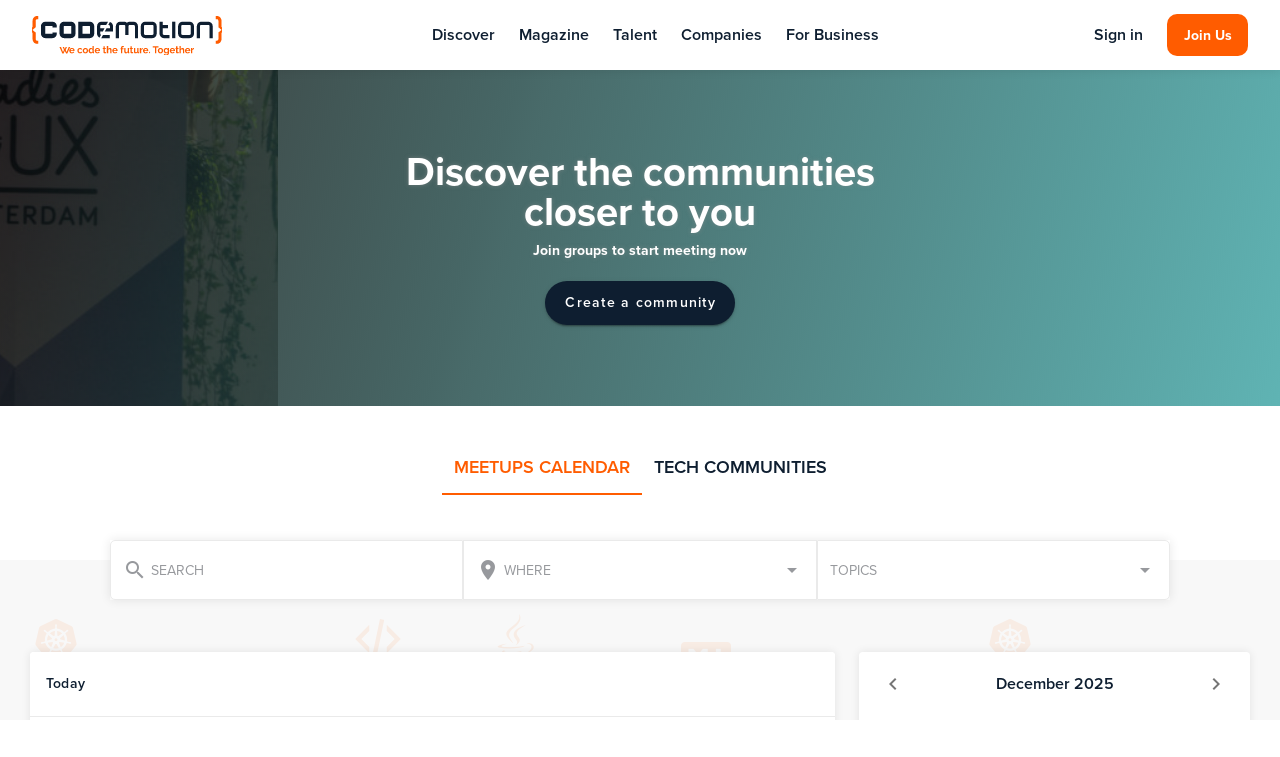

--- FILE ---
content_type: text/html; charset=utf-8
request_url: https://community.codemotion.com/
body_size: 83978
content:
<!doctype html>
<html data-n-head-ssr lang="en" data-n-head="%7B%22lang%22:%7B%22ssr%22:%22en%22%7D%7D">
  <head >
    <meta data-n-head="ssr" charset="utf-8"><meta data-n-head="ssr" name="viewport" content="width=device-width, initial-scale=1.0"><meta data-n-head="ssr" data-hid="description" name="description" content="This is the place where tech communities are born and grow up. Codemotion is the platform that support the growth of developer&#x27;s communities!"><meta data-n-head="ssr" name="robots" content="index, follow"><meta data-n-head="ssr" http-equiv="content-language" content="en"><meta data-n-head="ssr" http-equiv="content-type" content="text/html; charset=ISO-8859-1"><meta data-n-head="ssr" name="keywords" lang="en" content="codemotion, community, communities, developers, meetups"><meta data-n-head="ssr" property="og:type" content="website"><meta data-n-head="ssr" property="og:url" content="https://community.codemotion.com/"><meta data-n-head="ssr" property="og:title" content="Codemotion Community Platform"><meta data-n-head="ssr" property="og:image" content="https://community.codemotion.com/img/share-banner-default.jpg"><meta data-n-head="ssr" property="og:image-alt" content="Codemotion&#x27;s Communities"><meta data-n-head="ssr" property="og:image:height" content="628"><meta data-n-head="ssr" property="og:image:width" content="1200"><meta data-n-head="ssr" property="og:description" content="Discover and join all the most cool tech communities of the world!"><meta data-n-head="ssr" property="twitter:title" content="Codemotion Community Platform"><meta data-n-head="ssr" property="twitter:description" content="Discover and join all the most cool tech communities of the world!"><meta data-n-head="ssr" property="twitter:image" content="https://community.codemotion.com/img/banner-default/3.jpg"><meta data-n-head="ssr" property="twitter:site" content="@CodemotionIT"><title>Codemotion | Community | Discover the communities closer to you!</title><link data-n-head="ssr" rel="icon" type="image/x-icon" href="/favicon.ico"><link data-n-head="ssr" rel="stylesheet" href="https://fonts.googleapis.com/icon?family=Material+Icons"><link data-n-head="ssr" rel="stylesheet" href="https://use.typekit.net/ijv8sgc.css"><link data-n-head="ssr" rel="stylesheet" type="text/css" href="https://cdn.jsdelivr.net/npm/@mdi/font@latest/css/materialdesignicons.min.css"><link data-n-head="ssr" rel="canonical" href="https://community.codemotion.com/"><style data-n-head="vuetify" type="text/css" id="vuetify-theme-stylesheet" nonce="undefined">.v-application a { color: #ff5c00; }
.v-application .primary {
  background-color: #ff5c00 !important;
  border-color: #ff5c00 !important;
}
.v-application .primary--text {
  color: #ff5c00 !important;
  caret-color: #ff5c00 !important;
}
.v-application .primary.lighten-5 {
  background-color: #ffeb94 !important;
  border-color: #ffeb94 !important;
}
.v-application .primary--text.text--lighten-5 {
  color: #ffeb94 !important;
  caret-color: #ffeb94 !important;
}
.v-application .primary.lighten-4 {
  background-color: #ffcd78 !important;
  border-color: #ffcd78 !important;
}
.v-application .primary--text.text--lighten-4 {
  color: #ffcd78 !important;
  caret-color: #ffcd78 !important;
}
.v-application .primary.lighten-3 {
  background-color: #ffb15e !important;
  border-color: #ffb15e !important;
}
.v-application .primary--text.text--lighten-3 {
  color: #ffb15e !important;
  caret-color: #ffb15e !important;
}
.v-application .primary.lighten-2 {
  background-color: #ff9443 !important;
  border-color: #ff9443 !important;
}
.v-application .primary--text.text--lighten-2 {
  color: #ff9443 !important;
  caret-color: #ff9443 !important;
}
.v-application .primary.lighten-1 {
  background-color: #ff7827 !important;
  border-color: #ff7827 !important;
}
.v-application .primary--text.text--lighten-1 {
  color: #ff7827 !important;
  caret-color: #ff7827 !important;
}
.v-application .primary.darken-1 {
  background-color: #de3f00 !important;
  border-color: #de3f00 !important;
}
.v-application .primary--text.text--darken-1 {
  color: #de3f00 !important;
  caret-color: #de3f00 !important;
}
.v-application .primary.darken-2 {
  background-color: #bd1e00 !important;
  border-color: #bd1e00 !important;
}
.v-application .primary--text.text--darken-2 {
  color: #bd1e00 !important;
  caret-color: #bd1e00 !important;
}
.v-application .primary.darken-3 {
  background-color: #9e0000 !important;
  border-color: #9e0000 !important;
}
.v-application .primary--text.text--darken-3 {
  color: #9e0000 !important;
  caret-color: #9e0000 !important;
}
.v-application .primary.darken-4 {
  background-color: #800000 !important;
  border-color: #800000 !important;
}
.v-application .primary--text.text--darken-4 {
  color: #800000 !important;
  caret-color: #800000 !important;
}
.v-application .secondary {
  background-color: #0e1e30 !important;
  border-color: #0e1e30 !important;
}
.v-application .secondary--text {
  color: #0e1e30 !important;
  caret-color: #0e1e30 !important;
}
.v-application .secondary.lighten-5 {
  background-color: #8594ab !important;
  border-color: #8594ab !important;
}
.v-application .secondary--text.text--lighten-5 {
  color: #8594ab !important;
  caret-color: #8594ab !important;
}
.v-application .secondary.lighten-4 {
  background-color: #6c7a91 !important;
  border-color: #6c7a91 !important;
}
.v-application .secondary--text.text--lighten-4 {
  color: #6c7a91 !important;
  caret-color: #6c7a91 !important;
}
.v-application .secondary.lighten-3 {
  background-color: #536177 !important;
  border-color: #536177 !important;
}
.v-application .secondary--text.text--lighten-3 {
  color: #536177 !important;
  caret-color: #536177 !important;
}
.v-application .secondary.lighten-2 {
  background-color: #3b495e !important;
  border-color: #3b495e !important;
}
.v-application .secondary--text.text--lighten-2 {
  color: #3b495e !important;
  caret-color: #3b495e !important;
}
.v-application .secondary.lighten-1 {
  background-color: #253346 !important;
  border-color: #253346 !important;
}
.v-application .secondary--text.text--lighten-1 {
  color: #253346 !important;
  caret-color: #253346 !important;
}
.v-application .secondary.darken-1 {
  background-color: #00041c !important;
  border-color: #00041c !important;
}
.v-application .secondary--text.text--darken-1 {
  color: #00041c !important;
  caret-color: #00041c !important;
}
.v-application .secondary.darken-2 {
  background-color: #000001 !important;
  border-color: #000001 !important;
}
.v-application .secondary--text.text--darken-2 {
  color: #000001 !important;
  caret-color: #000001 !important;
}
.v-application .secondary.darken-3 {
  background-color: #000000 !important;
  border-color: #000000 !important;
}
.v-application .secondary--text.text--darken-3 {
  color: #000000 !important;
  caret-color: #000000 !important;
}
.v-application .secondary.darken-4 {
  background-color: #000000 !important;
  border-color: #000000 !important;
}
.v-application .secondary--text.text--darken-4 {
  color: #000000 !important;
  caret-color: #000000 !important;
}
.v-application .accent {
  background-color: #284361 !important;
  border-color: #284361 !important;
}
.v-application .accent--text {
  color: #284361 !important;
  caret-color: #284361 !important;
}
.v-application .accent.lighten-5 {
  background-color: #a9c2e6 !important;
  border-color: #a9c2e6 !important;
}
.v-application .accent--text.text--lighten-5 {
  color: #a9c2e6 !important;
  caret-color: #a9c2e6 !important;
}
.v-application .accent.lighten-4 {
  background-color: #8ea7ca !important;
  border-color: #8ea7ca !important;
}
.v-application .accent--text.text--lighten-4 {
  color: #8ea7ca !important;
  caret-color: #8ea7ca !important;
}
.v-application .accent.lighten-3 {
  background-color: #748cae !important;
  border-color: #748cae !important;
}
.v-application .accent--text.text--lighten-3 {
  color: #748cae !important;
  caret-color: #748cae !important;
}
.v-application .accent.lighten-2 {
  background-color: #5a7394 !important;
  border-color: #5a7394 !important;
}
.v-application .accent--text.text--lighten-2 {
  color: #5a7394 !important;
  caret-color: #5a7394 !important;
}
.v-application .accent.lighten-1 {
  background-color: #415a7a !important;
  border-color: #415a7a !important;
}
.v-application .accent--text.text--lighten-1 {
  color: #415a7a !important;
  caret-color: #415a7a !important;
}
.v-application .accent.darken-1 {
  background-color: #0d2d49 !important;
  border-color: #0d2d49 !important;
}
.v-application .accent--text.text--darken-1 {
  color: #0d2d49 !important;
  caret-color: #0d2d49 !important;
}
.v-application .accent.darken-2 {
  background-color: #001932 !important;
  border-color: #001932 !important;
}
.v-application .accent--text.text--darken-2 {
  color: #001932 !important;
  caret-color: #001932 !important;
}
.v-application .accent.darken-3 {
  background-color: #00001e !important;
  border-color: #00001e !important;
}
.v-application .accent--text.text--darken-3 {
  color: #00001e !important;
  caret-color: #00001e !important;
}
.v-application .accent.darken-4 {
  background-color: #000006 !important;
  border-color: #000006 !important;
}
.v-application .accent--text.text--darken-4 {
  color: #000006 !important;
  caret-color: #000006 !important;
}
.v-application .error {
  background-color: #ff5252 !important;
  border-color: #ff5252 !important;
}
.v-application .error--text {
  color: #ff5252 !important;
  caret-color: #ff5252 !important;
}
.v-application .error.lighten-5 {
  background-color: #ffe4d5 !important;
  border-color: #ffe4d5 !important;
}
.v-application .error--text.text--lighten-5 {
  color: #ffe4d5 !important;
  caret-color: #ffe4d5 !important;
}
.v-application .error.lighten-4 {
  background-color: #ffc6b9 !important;
  border-color: #ffc6b9 !important;
}
.v-application .error--text.text--lighten-4 {
  color: #ffc6b9 !important;
  caret-color: #ffc6b9 !important;
}
.v-application .error.lighten-3 {
  background-color: #ffa99e !important;
  border-color: #ffa99e !important;
}
.v-application .error--text.text--lighten-3 {
  color: #ffa99e !important;
  caret-color: #ffa99e !important;
}
.v-application .error.lighten-2 {
  background-color: #ff8c84 !important;
  border-color: #ff8c84 !important;
}
.v-application .error--text.text--lighten-2 {
  color: #ff8c84 !important;
  caret-color: #ff8c84 !important;
}
.v-application .error.lighten-1 {
  background-color: #ff6f6a !important;
  border-color: #ff6f6a !important;
}
.v-application .error--text.text--lighten-1 {
  color: #ff6f6a !important;
  caret-color: #ff6f6a !important;
}
.v-application .error.darken-1 {
  background-color: #df323b !important;
  border-color: #df323b !important;
}
.v-application .error--text.text--darken-1 {
  color: #df323b !important;
  caret-color: #df323b !important;
}
.v-application .error.darken-2 {
  background-color: #bf0025 !important;
  border-color: #bf0025 !important;
}
.v-application .error--text.text--darken-2 {
  color: #bf0025 !important;
  caret-color: #bf0025 !important;
}
.v-application .error.darken-3 {
  background-color: #9f0010 !important;
  border-color: #9f0010 !important;
}
.v-application .error--text.text--darken-3 {
  color: #9f0010 !important;
  caret-color: #9f0010 !important;
}
.v-application .error.darken-4 {
  background-color: #800000 !important;
  border-color: #800000 !important;
}
.v-application .error--text.text--darken-4 {
  color: #800000 !important;
  caret-color: #800000 !important;
}
.v-application .info {
  background-color: #2196f3 !important;
  border-color: #2196f3 !important;
}
.v-application .info--text {
  color: #2196f3 !important;
  caret-color: #2196f3 !important;
}
.v-application .info.lighten-5 {
  background-color: #d4ffff !important;
  border-color: #d4ffff !important;
}
.v-application .info--text.text--lighten-5 {
  color: #d4ffff !important;
  caret-color: #d4ffff !important;
}
.v-application .info.lighten-4 {
  background-color: #b5ffff !important;
  border-color: #b5ffff !important;
}
.v-application .info--text.text--lighten-4 {
  color: #b5ffff !important;
  caret-color: #b5ffff !important;
}
.v-application .info.lighten-3 {
  background-color: #95e8ff !important;
  border-color: #95e8ff !important;
}
.v-application .info--text.text--lighten-3 {
  color: #95e8ff !important;
  caret-color: #95e8ff !important;
}
.v-application .info.lighten-2 {
  background-color: #75ccff !important;
  border-color: #75ccff !important;
}
.v-application .info--text.text--lighten-2 {
  color: #75ccff !important;
  caret-color: #75ccff !important;
}
.v-application .info.lighten-1 {
  background-color: #51b0ff !important;
  border-color: #51b0ff !important;
}
.v-application .info--text.text--lighten-1 {
  color: #51b0ff !important;
  caret-color: #51b0ff !important;
}
.v-application .info.darken-1 {
  background-color: #007cd6 !important;
  border-color: #007cd6 !important;
}
.v-application .info--text.text--darken-1 {
  color: #007cd6 !important;
  caret-color: #007cd6 !important;
}
.v-application .info.darken-2 {
  background-color: #0064ba !important;
  border-color: #0064ba !important;
}
.v-application .info--text.text--darken-2 {
  color: #0064ba !important;
  caret-color: #0064ba !important;
}
.v-application .info.darken-3 {
  background-color: #004d9f !important;
  border-color: #004d9f !important;
}
.v-application .info--text.text--darken-3 {
  color: #004d9f !important;
  caret-color: #004d9f !important;
}
.v-application .info.darken-4 {
  background-color: #003784 !important;
  border-color: #003784 !important;
}
.v-application .info--text.text--darken-4 {
  color: #003784 !important;
  caret-color: #003784 !important;
}
.v-application .success {
  background-color: #4caf50 !important;
  border-color: #4caf50 !important;
}
.v-application .success--text {
  color: #4caf50 !important;
  caret-color: #4caf50 !important;
}
.v-application .success.lighten-5 {
  background-color: #dcffd6 !important;
  border-color: #dcffd6 !important;
}
.v-application .success--text.text--lighten-5 {
  color: #dcffd6 !important;
  caret-color: #dcffd6 !important;
}
.v-application .success.lighten-4 {
  background-color: #beffba !important;
  border-color: #beffba !important;
}
.v-application .success--text.text--lighten-4 {
  color: #beffba !important;
  caret-color: #beffba !important;
}
.v-application .success.lighten-3 {
  background-color: #a2ff9e !important;
  border-color: #a2ff9e !important;
}
.v-application .success--text.text--lighten-3 {
  color: #a2ff9e !important;
  caret-color: #a2ff9e !important;
}
.v-application .success.lighten-2 {
  background-color: #85e783 !important;
  border-color: #85e783 !important;
}
.v-application .success--text.text--lighten-2 {
  color: #85e783 !important;
  caret-color: #85e783 !important;
}
.v-application .success.lighten-1 {
  background-color: #69cb69 !important;
  border-color: #69cb69 !important;
}
.v-application .success--text.text--lighten-1 {
  color: #69cb69 !important;
  caret-color: #69cb69 !important;
}
.v-application .success.darken-1 {
  background-color: #2d9437 !important;
  border-color: #2d9437 !important;
}
.v-application .success--text.text--darken-1 {
  color: #2d9437 !important;
  caret-color: #2d9437 !important;
}
.v-application .success.darken-2 {
  background-color: #00791e !important;
  border-color: #00791e !important;
}
.v-application .success--text.text--darken-2 {
  color: #00791e !important;
  caret-color: #00791e !important;
}
.v-application .success.darken-3 {
  background-color: #006000 !important;
  border-color: #006000 !important;
}
.v-application .success--text.text--darken-3 {
  color: #006000 !important;
  caret-color: #006000 !important;
}
.v-application .success.darken-4 {
  background-color: #004700 !important;
  border-color: #004700 !important;
}
.v-application .success--text.text--darken-4 {
  color: #004700 !important;
  caret-color: #004700 !important;
}
.v-application .warning {
  background-color: #fb8c00 !important;
  border-color: #fb8c00 !important;
}
.v-application .warning--text {
  color: #fb8c00 !important;
  caret-color: #fb8c00 !important;
}
.v-application .warning.lighten-5 {
  background-color: #ffff9e !important;
  border-color: #ffff9e !important;
}
.v-application .warning--text.text--lighten-5 {
  color: #ffff9e !important;
  caret-color: #ffff9e !important;
}
.v-application .warning.lighten-4 {
  background-color: #fffb82 !important;
  border-color: #fffb82 !important;
}
.v-application .warning--text.text--lighten-4 {
  color: #fffb82 !important;
  caret-color: #fffb82 !important;
}
.v-application .warning.lighten-3 {
  background-color: #ffdf67 !important;
  border-color: #ffdf67 !important;
}
.v-application .warning--text.text--lighten-3 {
  color: #ffdf67 !important;
  caret-color: #ffdf67 !important;
}
.v-application .warning.lighten-2 {
  background-color: #ffc24b !important;
  border-color: #ffc24b !important;
}
.v-application .warning--text.text--lighten-2 {
  color: #ffc24b !important;
  caret-color: #ffc24b !important;
}
.v-application .warning.lighten-1 {
  background-color: #ffa72d !important;
  border-color: #ffa72d !important;
}
.v-application .warning--text.text--lighten-1 {
  color: #ffa72d !important;
  caret-color: #ffa72d !important;
}
.v-application .warning.darken-1 {
  background-color: #db7200 !important;
  border-color: #db7200 !important;
}
.v-application .warning--text.text--darken-1 {
  color: #db7200 !important;
  caret-color: #db7200 !important;
}
.v-application .warning.darken-2 {
  background-color: #bb5900 !important;
  border-color: #bb5900 !important;
}
.v-application .warning--text.text--darken-2 {
  color: #bb5900 !important;
  caret-color: #bb5900 !important;
}
.v-application .warning.darken-3 {
  background-color: #9d4000 !important;
  border-color: #9d4000 !important;
}
.v-application .warning--text.text--darken-3 {
  color: #9d4000 !important;
  caret-color: #9d4000 !important;
}
.v-application .warning.darken-4 {
  background-color: #802700 !important;
  border-color: #802700 !important;
}
.v-application .warning--text.text--darken-4 {
  color: #802700 !important;
  caret-color: #802700 !important;
}
.v-application .primary-hover {
  background-color: #de5101 !important;
  border-color: #de5101 !important;
}
.v-application .primary-hover--text {
  color: #de5101 !important;
  caret-color: #de5101 !important;
}
.v-application .primary-hover.lighten-5 {
  background-color: #ffdc8e !important;
  border-color: #ffdc8e !important;
}
.v-application .primary-hover--text.text--lighten-5 {
  color: #ffdc8e !important;
  caret-color: #ffdc8e !important;
}
.v-application .primary-hover.lighten-4 {
  background-color: #ffc073 !important;
  border-color: #ffc073 !important;
}
.v-application .primary-hover--text.text--lighten-4 {
  color: #ffc073 !important;
  caret-color: #ffc073 !important;
}
.v-application .primary-hover.lighten-3 {
  background-color: #ffa359 !important;
  border-color: #ffa359 !important;
}
.v-application .primary-hover--text.text--lighten-3 {
  color: #ffa359 !important;
  caret-color: #ffa359 !important;
}
.v-application .primary-hover.lighten-2 {
  background-color: #ff883f !important;
  border-color: #ff883f !important;
}
.v-application .primary-hover--text.text--lighten-2 {
  color: #ff883f !important;
  caret-color: #ff883f !important;
}
.v-application .primary-hover.lighten-1 {
  background-color: #ff6c24 !important;
  border-color: #ff6c24 !important;
}
.v-application .primary-hover--text.text--lighten-1 {
  color: #ff6c24 !important;
  caret-color: #ff6c24 !important;
}
.v-application .primary-hover.darken-1 {
  background-color: #be3500 !important;
  border-color: #be3500 !important;
}
.v-application .primary-hover--text.text--darken-1 {
  color: #be3500 !important;
  caret-color: #be3500 !important;
}
.v-application .primary-hover.darken-2 {
  background-color: #9e1400 !important;
  border-color: #9e1400 !important;
}
.v-application .primary-hover--text.text--darken-2 {
  color: #9e1400 !important;
  caret-color: #9e1400 !important;
}
.v-application .primary-hover.darken-3 {
  background-color: #810000 !important;
  border-color: #810000 !important;
}
.v-application .primary-hover--text.text--darken-3 {
  color: #810000 !important;
  caret-color: #810000 !important;
}
.v-application .primary-hover.darken-4 {
  background-color: #650000 !important;
  border-color: #650000 !important;
}
.v-application .primary-hover--text.text--darken-4 {
  color: #650000 !important;
  caret-color: #650000 !important;
}
.v-application .secondary-hover {
  background-color: #1a1a1a !important;
  border-color: #1a1a1a !important;
}
.v-application .secondary-hover--text {
  color: #1a1a1a !important;
  caret-color: #1a1a1a !important;
}
.v-application .secondary-hover.lighten-5 {
  background-color: #8f8f8f !important;
  border-color: #8f8f8f !important;
}
.v-application .secondary-hover--text.text--lighten-5 {
  color: #8f8f8f !important;
  caret-color: #8f8f8f !important;
}
.v-application .secondary-hover.lighten-4 {
  background-color: #757575 !important;
  border-color: #757575 !important;
}
.v-application .secondary-hover--text.text--lighten-4 {
  color: #757575 !important;
  caret-color: #757575 !important;
}
.v-application .secondary-hover.lighten-3 {
  background-color: #5c5c5c !important;
  border-color: #5c5c5c !important;
}
.v-application .secondary-hover--text.text--lighten-3 {
  color: #5c5c5c !important;
  caret-color: #5c5c5c !important;
}
.v-application .secondary-hover.lighten-2 {
  background-color: #454545 !important;
  border-color: #454545 !important;
}
.v-application .secondary-hover--text.text--lighten-2 {
  color: #454545 !important;
  caret-color: #454545 !important;
}
.v-application .secondary-hover.lighten-1 {
  background-color: #2f2f2f !important;
  border-color: #2f2f2f !important;
}
.v-application .secondary-hover--text.text--lighten-1 {
  color: #2f2f2f !important;
  caret-color: #2f2f2f !important;
}
.v-application .secondary-hover.darken-1 {
  background-color: #000000 !important;
  border-color: #000000 !important;
}
.v-application .secondary-hover--text.text--darken-1 {
  color: #000000 !important;
  caret-color: #000000 !important;
}
.v-application .secondary-hover.darken-2 {
  background-color: #000000 !important;
  border-color: #000000 !important;
}
.v-application .secondary-hover--text.text--darken-2 {
  color: #000000 !important;
  caret-color: #000000 !important;
}
.v-application .secondary-hover.darken-3 {
  background-color: #000000 !important;
  border-color: #000000 !important;
}
.v-application .secondary-hover--text.text--darken-3 {
  color: #000000 !important;
  caret-color: #000000 !important;
}
.v-application .secondary-hover.darken-4 {
  background-color: #000000 !important;
  border-color: #000000 !important;
}
.v-application .secondary-hover--text.text--darken-4 {
  color: #000000 !important;
  caret-color: #000000 !important;
}
.v-application .bg-grey {
  background-color: #f2f2f2 !important;
  border-color: #f2f2f2 !important;
}
.v-application .bg-grey--text {
  color: #f2f2f2 !important;
  caret-color: #f2f2f2 !important;
}
.v-application .bg-grey.lighten-5 {
  background-color: #ffffff !important;
  border-color: #ffffff !important;
}
.v-application .bg-grey--text.text--lighten-5 {
  color: #ffffff !important;
  caret-color: #ffffff !important;
}
.v-application .bg-grey.lighten-4 {
  background-color: #ffffff !important;
  border-color: #ffffff !important;
}
.v-application .bg-grey--text.text--lighten-4 {
  color: #ffffff !important;
  caret-color: #ffffff !important;
}
.v-application .bg-grey.lighten-3 {
  background-color: #ffffff !important;
  border-color: #ffffff !important;
}
.v-application .bg-grey--text.text--lighten-3 {
  color: #ffffff !important;
  caret-color: #ffffff !important;
}
.v-application .bg-grey.lighten-2 {
  background-color: #ffffff !important;
  border-color: #ffffff !important;
}
.v-application .bg-grey--text.text--lighten-2 {
  color: #ffffff !important;
  caret-color: #ffffff !important;
}
.v-application .bg-grey.lighten-1 {
  background-color: #ffffff !important;
  border-color: #ffffff !important;
}
.v-application .bg-grey--text.text--lighten-1 {
  color: #ffffff !important;
  caret-color: #ffffff !important;
}
.v-application .bg-grey.darken-1 {
  background-color: #d6d6d6 !important;
  border-color: #d6d6d6 !important;
}
.v-application .bg-grey--text.text--darken-1 {
  color: #d6d6d6 !important;
  caret-color: #d6d6d6 !important;
}
.v-application .bg-grey.darken-2 {
  background-color: #bababa !important;
  border-color: #bababa !important;
}
.v-application .bg-grey--text.text--darken-2 {
  color: #bababa !important;
  caret-color: #bababa !important;
}
.v-application .bg-grey.darken-3 {
  background-color: #9f9f9f !important;
  border-color: #9f9f9f !important;
}
.v-application .bg-grey--text.text--darken-3 {
  color: #9f9f9f !important;
  caret-color: #9f9f9f !important;
}
.v-application .bg-grey.darken-4 {
  background-color: #858585 !important;
  border-color: #858585 !important;
}
.v-application .bg-grey--text.text--darken-4 {
  color: #858585 !important;
  caret-color: #858585 !important;
}
.v-application .bg-white {
  background-color: #f8f8f8 !important;
  border-color: #f8f8f8 !important;
}
.v-application .bg-white--text {
  color: #f8f8f8 !important;
  caret-color: #f8f8f8 !important;
}
.v-application .bg-white.lighten-5 {
  background-color: #ffffff !important;
  border-color: #ffffff !important;
}
.v-application .bg-white--text.text--lighten-5 {
  color: #ffffff !important;
  caret-color: #ffffff !important;
}
.v-application .bg-white.lighten-4 {
  background-color: #ffffff !important;
  border-color: #ffffff !important;
}
.v-application .bg-white--text.text--lighten-4 {
  color: #ffffff !important;
  caret-color: #ffffff !important;
}
.v-application .bg-white.lighten-3 {
  background-color: #ffffff !important;
  border-color: #ffffff !important;
}
.v-application .bg-white--text.text--lighten-3 {
  color: #ffffff !important;
  caret-color: #ffffff !important;
}
.v-application .bg-white.lighten-2 {
  background-color: #ffffff !important;
  border-color: #ffffff !important;
}
.v-application .bg-white--text.text--lighten-2 {
  color: #ffffff !important;
  caret-color: #ffffff !important;
}
.v-application .bg-white.lighten-1 {
  background-color: #ffffff !important;
  border-color: #ffffff !important;
}
.v-application .bg-white--text.text--lighten-1 {
  color: #ffffff !important;
  caret-color: #ffffff !important;
}
.v-application .bg-white.darken-1 {
  background-color: #dbdbdb !important;
  border-color: #dbdbdb !important;
}
.v-application .bg-white--text.text--darken-1 {
  color: #dbdbdb !important;
  caret-color: #dbdbdb !important;
}
.v-application .bg-white.darken-2 {
  background-color: #c0c0c0 !important;
  border-color: #c0c0c0 !important;
}
.v-application .bg-white--text.text--darken-2 {
  color: #c0c0c0 !important;
  caret-color: #c0c0c0 !important;
}
.v-application .bg-white.darken-3 {
  background-color: #a5a5a5 !important;
  border-color: #a5a5a5 !important;
}
.v-application .bg-white--text.text--darken-3 {
  color: #a5a5a5 !important;
  caret-color: #a5a5a5 !important;
}
.v-application .bg-white.darken-4 {
  background-color: #8a8a8a !important;
  border-color: #8a8a8a !important;
}
.v-application .bg-white--text.text--darken-4 {
  color: #8a8a8a !important;
  caret-color: #8a8a8a !important;
}
.v-application .light-grey {
  background-color: #cdcdcd !important;
  border-color: #cdcdcd !important;
}
.v-application .light-grey--text {
  color: #cdcdcd !important;
  caret-color: #cdcdcd !important;
}
.v-application .light-grey.lighten-5 {
  background-color: #ffffff !important;
  border-color: #ffffff !important;
}
.v-application .light-grey--text.text--lighten-5 {
  color: #ffffff !important;
  caret-color: #ffffff !important;
}
.v-application .light-grey.lighten-4 {
  background-color: #ffffff !important;
  border-color: #ffffff !important;
}
.v-application .light-grey--text.text--lighten-4 {
  color: #ffffff !important;
  caret-color: #ffffff !important;
}
.v-application .light-grey.lighten-3 {
  background-color: #ffffff !important;
  border-color: #ffffff !important;
}
.v-application .light-grey--text.text--lighten-3 {
  color: #ffffff !important;
  caret-color: #ffffff !important;
}
.v-application .light-grey.lighten-2 {
  background-color: #ffffff !important;
  border-color: #ffffff !important;
}
.v-application .light-grey--text.text--lighten-2 {
  color: #ffffff !important;
  caret-color: #ffffff !important;
}
.v-application .light-grey.lighten-1 {
  background-color: #e9e9e9 !important;
  border-color: #e9e9e9 !important;
}
.v-application .light-grey--text.text--lighten-1 {
  color: #e9e9e9 !important;
  caret-color: #e9e9e9 !important;
}
.v-application .light-grey.darken-1 {
  background-color: #b2b2b2 !important;
  border-color: #b2b2b2 !important;
}
.v-application .light-grey--text.text--darken-1 {
  color: #b2b2b2 !important;
  caret-color: #b2b2b2 !important;
}
.v-application .light-grey.darken-2 {
  background-color: #979797 !important;
  border-color: #979797 !important;
}
.v-application .light-grey--text.text--darken-2 {
  color: #979797 !important;
  caret-color: #979797 !important;
}
.v-application .light-grey.darken-3 {
  background-color: #7d7d7d !important;
  border-color: #7d7d7d !important;
}
.v-application .light-grey--text.text--darken-3 {
  color: #7d7d7d !important;
  caret-color: #7d7d7d !important;
}
.v-application .light-grey.darken-4 {
  background-color: #646464 !important;
  border-color: #646464 !important;
}
.v-application .light-grey--text.text--darken-4 {
  color: #646464 !important;
  caret-color: #646464 !important;
}
.v-application .dark-grey {
  background-color: #676767 !important;
  border-color: #676767 !important;
}
.v-application .dark-grey--text {
  color: #676767 !important;
  caret-color: #676767 !important;
}
.v-application .dark-grey.lighten-5 {
  background-color: #ededed !important;
  border-color: #ededed !important;
}
.v-application .dark-grey--text.text--lighten-5 {
  color: #ededed !important;
  caret-color: #ededed !important;
}
.v-application .dark-grey.lighten-4 {
  background-color: #d0d0d0 !important;
  border-color: #d0d0d0 !important;
}
.v-application .dark-grey--text.text--lighten-4 {
  color: #d0d0d0 !important;
  caret-color: #d0d0d0 !important;
}
.v-application .dark-grey.lighten-3 {
  background-color: #b5b5b5 !important;
  border-color: #b5b5b5 !important;
}
.v-application .dark-grey--text.text--lighten-3 {
  color: #b5b5b5 !important;
  caret-color: #b5b5b5 !important;
}
.v-application .dark-grey.lighten-2 {
  background-color: #9a9a9a !important;
  border-color: #9a9a9a !important;
}
.v-application .dark-grey--text.text--lighten-2 {
  color: #9a9a9a !important;
  caret-color: #9a9a9a !important;
}
.v-application .dark-grey.lighten-1 {
  background-color: #808080 !important;
  border-color: #808080 !important;
}
.v-application .dark-grey--text.text--lighten-1 {
  color: #808080 !important;
  caret-color: #808080 !important;
}
.v-application .dark-grey.darken-1 {
  background-color: #4f4f4f !important;
  border-color: #4f4f4f !important;
}
.v-application .dark-grey--text.text--darken-1 {
  color: #4f4f4f !important;
  caret-color: #4f4f4f !important;
}
.v-application .dark-grey.darken-2 {
  background-color: #383838 !important;
  border-color: #383838 !important;
}
.v-application .dark-grey--text.text--darken-2 {
  color: #383838 !important;
  caret-color: #383838 !important;
}
.v-application .dark-grey.darken-3 {
  background-color: #232323 !important;
  border-color: #232323 !important;
}
.v-application .dark-grey--text.text--darken-3 {
  color: #232323 !important;
  caret-color: #232323 !important;
}
.v-application .dark-grey.darken-4 {
  background-color: #0d0d0d !important;
  border-color: #0d0d0d !important;
}
.v-application .dark-grey--text.text--darken-4 {
  color: #0d0d0d !important;
  caret-color: #0d0d0d !important;
}</style><script data-n-head="ssr" src="//www.codemotion.com/js/cm-script.js" type="text/javascript"></script><script data-n-head="ssr" data-hid="gtm-script">if(!window._gtm_init){window._gtm_init=1;(function(w,n,d,m,e,p){w[d]=(w[d]==1||n[d]=='yes'||n[d]==1||n[m]==1||(w[e]&&w[e][p]&&w[e][p]()))?1:0})(window,navigator,'doNotTrack','msDoNotTrack','external','msTrackingProtectionEnabled');(function(w,d,s,l,x,y){w[x]={};w._gtm_inject=function(i){if(w.doNotTrack||w[x][i])return;w[x][i]=1;w[l]=w[l]||[];w[l].push({'gtm.start':new Date().getTime(),event:'gtm.js'});var f=d.getElementsByTagName(s)[0],j=d.createElement(s);j.crossOrigin='true';j.defer=true;j.src='https://www.googletagmanager.com/gtm.js?id='+i;f.parentNode.insertBefore(j,f);}})(window,document,'script','dataLayer','_gtm_ids','_gtm_inject')}</script><link rel="preload" href="/_nuxt/03b3622.modern.js" as="script"><link rel="preload" href="/_nuxt/327d7a2.modern.js" as="script"><link rel="preload" href="/_nuxt/fd0a292.modern.js" as="script"><link rel="preload" href="/_nuxt/d45686e.modern.js" as="script"><link rel="preload" href="/_nuxt/988f5f5.modern.js" as="script"><link rel="preload" href="/_nuxt/ec95401.modern.js" as="script"><style data-vue-ssr-id="549a5500:0 63000ea3:0 2840f874:0 e003f1f8:0 04604cc2:0 b9f570ac:0 744bab4a:0 a9b20584:0 402355ff:0 1cdf85c7:0 2fba213c:0 5ee2ef52:0 6b715e77:0 cdf93b5c:0 5e8d0e9e:0 0e36439c:0 516f87f8:0 73707fd0:0 1f651591:0 c82bbd6a:0 3f95a174:0 e23b7040:0 cf87dc84:0 2065bca8:0 c176411c:0 8f7a87bc:0 0d135400:0 7132a15d:0 3d49e0e5:0 bb35a8d6:0 424d9537:0 4f4f805e:0 22487aae:0 371f82d0:0 2bb34da4:0 3dc908a0:0 3191d5ad:0 0c80885d:0 2e107364:0 2fbc1c1a:0 d05498ac:0 734b1fc2:0 6724c4c2:0 b48eeb84:0 51e8bdc1:0 a50cd20c:0 5036c4f1:0 e9097ae6:0 9bef5d90:0 5ceb16f4:0">.bg-gradient{background:linear-gradient(106deg,#ff5c00,#c86dd7 102%)}.gradient-text{background-image:linear-gradient(97deg,#ff5c00,#c86dd7 102%);-webkit-background-clip:text;background-clip:text;-webkit-text-fill-color:transparent}body{letter-spacing:0;line-height:1.5}a{transition:all .5s ease;text-decoration:none}.container:not(.container--fluid){width:100%;padding:20px;margin-right:auto;margin-left:auto;max-width:1440px}@media(min-width:768px){.container:not(.container--fluid){padding:32px 30px}}.h-100{height:100%}.w-100{width:100%}.v-application .elevation-0{box-shadow:none!important;transition:all .5s ease}.v-application .elevation-2{box-shadow:0 0 10px rgba(0,0,0,.09)!important;transition:all .5s ease}.v-application .elevation-16{box-shadow:4px 4px 20px hsla(0,0%,74.1%,.25098)!important;transition:all .5s ease}.animated{transition:all .5s ease}.v-tab:before{background-color:transparent}.v-card *{word-break:break-word}.theme--light.v-divider{border-color:#eaeaea}.v-input--is-label-active .v-select__slot input,.v-input--is-label-active .v-text-field__slot input{color:#0e1e30!important}.v-autocomplete .v-select__slot label,.v-combobox .v-select__slot label{z-index:2!important}.v-autocomplete .v-select__slot input:focus,.v-combobox .v-select__slot input:focus{min-width:80%!important}.theme--light.v-tabs>.v-tabs-bar .v-tab:not(.v-tab--active){color:#0e1e30!important}.absolute{position:absolute}.relative{position:relative}.font-weight-600{font-weight:600!important}.rounded-cm,.v-menu__content{border-radius:10px!important}.overflown{padding-top:80px}.overflowing{position:relative}.overflowing .content *{z-index:2}.overflowing:before{content:"";width:120%;height:325px;background-clip:padding-box;bottom:-70px;padding:0 10%;border-radius:50%;border-top-left-radius:0;border-top-right-radius:0;left:-10%;position:absolute;background-color:inherit;background-image:inherit;background-repeat:repeat-y;background-size:100vw;z-index:1;background-attachment:local}.codemotion-separator{background:linear-gradient(90deg,#ff5c00,#c86dd7 102%);height:2px;width:15%;position:relative;margin:0 auto;border-radius:20px}p{color:#676767;font-weight:500}h2{font-size:40px}.general-sub-title-content{font-size:20px}.v-btn--contained{box-shadow:none!important}.link,.unlink{color:#ff5c00;cursor:pointer;transition:color .3s ease}.link:hover,.unlink:hover{color:#de5101!important}.unlink{color:#0e1e30!important}.cm-main-h{font-weight:900;font-size:32px;line-height:40px}@media screen and (min-width:768px){.cm-main-h{font-size:61px;line-height:74px}}.cm-h1{font-size:48px;line-height:58px}.cm-h1,.cm-h2{font-weight:700}.cm-h2{font-size:26px;line-height:30px}@media screen and (min-width:768px){.cm-h2{font-size:40px;line-height:48px}}.cm-h3{font-size:32px;line-height:38px}.cm-h3,.cm-h4{font-weight:700}.cm-h4{font-size:26px;line-height:34px}.cm-h5{font-weight:700;font-size:20px;line-height:24px}.cm-h6{line-height:20px}.cm-b1,.cm-h6{font-weight:700;font-size:16px}.cm-b1{line-height:18px}.cm-b2{font-weight:600;font-size:14px;line-height:16px}.cm-b3{font-weight:700;font-size:12px;line-height:14px}.cm-p1{font-size:16px}.cm-p1,.cm-p2{font-weight:400;line-height:20px}.cm-p2{font-size:14px}.cm-s1{font-size:16px}.cm-s1,.cm-s2{font-weight:400;line-height:18px}.cm-s2{font-size:14px}.cm-caption{font-size:12px}.cm-caption,.cm-overline{font-weight:400;line-height:14px}.cm-overline{font-size:10px;text-transform:uppercase}.v-input input{max-width:100%}.v-input input::-moz-placeholder{text-overflow:ellipsis!important}.v-input input:-ms-input-placeholder{text-overflow:ellipsis!important}.v-input input::placeholder{text-overflow:ellipsis!important}.v-input .v-input__slot{box-shadow:none!important}@media screen and (min-width:1024px){.col-1-5{flex:0 0 20%;max-width:20%}}.single-line{-webkit-line-clamp:1}.single-line,.two-lines{display:-webkit-box;-webkit-box-orient:vertical;overflow:hidden;max-width:100%}.two-lines{-webkit-line-clamp:2}.capitalize{text-transform:capitalize}.v-btn:not(.v-btn--outlined).accent,.v-btn:not(.v-btn--outlined).error,.v-btn:not(.v-btn--outlined).info,.v-btn:not(.v-btn--outlined).primary,.v-btn:not(.v-btn--outlined).secondary,.v-btn:not(.v-btn--outlined).success,.v-btn:not(.v-btn--outlined).warning{color:#fff}.theme--light.v-btn{color:#0e1e30}.theme--light.v-btn.v-btn--disabled,.theme--light.v-btn.v-btn--disabled .v-btn__loading,.theme--light.v-btn.v-btn--disabled .v-icon{color:rgba(0,0,0,.26)!important}.theme--light.v-btn.v-btn--disabled.v-btn--has-bg{background-color:rgba(0,0,0,.12)!important}.theme--light.v-btn.v-btn--has-bg{background-color:#f5f5f5}.theme--light.v-btn.v-btn--outlined.v-btn--text{border-color:rgba(0,0,0,.12)}.theme--light.v-btn.v-btn--icon{color:rgba(0,0,0,.54)}.theme--light.v-btn:hover:before{opacity:.08}.theme--light.v-btn:focus:before{opacity:.24}.theme--light.v-btn--active:before,.theme--light.v-btn--active:hover:before{opacity:.18}.theme--light.v-btn--active:focus:before{opacity:.16}.theme--dark.v-btn{color:#fff}.theme--dark.v-btn.v-btn--disabled,.theme--dark.v-btn.v-btn--disabled .v-btn__loading,.theme--dark.v-btn.v-btn--disabled .v-icon{color:hsla(0,0%,100%,.3)!important}.theme--dark.v-btn.v-btn--disabled.v-btn--has-bg{background-color:hsla(0,0%,100%,.12)!important}.theme--dark.v-btn.v-btn--has-bg{background-color:#272727}.theme--dark.v-btn.v-btn--outlined.v-btn--text{border-color:hsla(0,0%,100%,.12)}.theme--dark.v-btn.v-btn--icon{color:#fff}.theme--dark.v-btn:hover:before{opacity:.08}.theme--dark.v-btn:focus:before{opacity:.24}.theme--dark.v-btn--active:before,.theme--dark.v-btn--active:hover:before{opacity:.18}.theme--dark.v-btn--active:focus:before{opacity:.32}.v-btn{align-items:center;border-radius:4px;display:inline-flex;flex:0 0 auto;font-weight:600;letter-spacing:.0892857143em;justify-content:center;outline:0;position:relative;text-decoration:none;text-indent:.0892857143em;text-transform:normal;transition-duration:.28s;transition-property:box-shadow,transform,opacity;transition-timing-function:cubic-bezier(.4,0,.2,1);-webkit-user-select:none;-moz-user-select:none;-ms-user-select:none;user-select:none;vertical-align:middle;white-space:nowrap}.v-btn.v-size--x-small{font-size:.625rem}.v-btn.v-size--small{font-size:.75rem}.v-btn.v-size--default,.v-btn.v-size--large{font-size:.875rem}.v-btn.v-size--x-large{font-size:1rem}.v-btn:before{background-color:currentColor;border-radius:inherit;bottom:0;color:inherit;content:"";left:0;opacity:0;pointer-events:none;position:absolute;right:0;top:0;transition:opacity .2s cubic-bezier(.4,0,.6,1)}.v-btn:not(.v-btn--disabled){will-change:box-shadow}.v-btn:not(.v-btn--round).v-size--x-small{height:20px;min-width:36px;padding:0 8.8888888889px}.v-btn:not(.v-btn--round).v-size--small{height:28px;min-width:50px;padding:0 12.4444444444px}.v-btn:not(.v-btn--round).v-size--default{height:36px;min-width:64px;padding:0 16px}.v-btn:not(.v-btn--round).v-size--large{height:44px;min-width:78px;padding:0 19.5555555556px}.v-btn:not(.v-btn--round).v-size--x-large{height:52px;min-width:92px;padding:0 23.1111111111px}.v-btn>.v-btn__content .v-icon{color:inherit}.v-btn__content{align-items:center;color:inherit;display:flex;flex:1 0 auto;justify-content:inherit;line-height:normal;position:relative;transition:inherit;transition-property:opacity}.v-btn__content .v-icon.v-icon--left,.v-btn__content .v-icon.v-icon--right{font-size:18px;height:18px;width:18px}.v-application--is-ltr .v-btn__content .v-icon--left{margin-left:-4px;margin-right:8px}.v-application--is-ltr .v-btn__content .v-icon--right,.v-application--is-rtl .v-btn__content .v-icon--left{margin-left:8px;margin-right:-4px}.v-application--is-rtl .v-btn__content .v-icon--right{margin-left:-4px;margin-right:8px}.v-btn__loader{align-items:center;display:flex;height:100%;justify-content:center;left:0;position:absolute;top:0;width:100%}.v-btn--absolute.v-btn--right,.v-btn--fixed.v-btn--right{right:16px}.v-btn--absolute.v-btn--left,.v-btn--fixed.v-btn--left{left:16px}.v-btn--absolute.v-btn--top,.v-btn--fixed.v-btn--top{top:16px}.v-btn--absolute.v-btn--bottom,.v-btn--fixed.v-btn--bottom{bottom:16px}.v-btn--absolute{position:absolute}.v-btn--fixed{position:fixed}.v-btn--block{display:flex;flex:1 0 auto;min-width:100%!important;max-width:auto}.v-btn--is-elevated{box-shadow:0 3px 1px -2px rgba(0,0,0,.2),0 2px 2px 0 rgba(0,0,0,.14),0 1px 5px 0 rgba(0,0,0,.12)}.v-btn--is-elevated:after{box-shadow:0 2px 4px -1px rgba(0,0,0,.2),0 4px 5px 0 rgba(0,0,0,.14),0 1px 10px 0 rgba(0,0,0,.12)}.v-btn--is-elevated:active{box-shadow:0 5px 5px -3px rgba(0,0,0,.2),0 8px 10px 1px rgba(0,0,0,.14),0 3px 14px 2px rgba(0,0,0,.12)}.v-btn--is-elevated.v-btn--fab{box-shadow:0 3px 5px -1px rgba(0,0,0,.2),0 6px 10px 0 rgba(0,0,0,.14),0 1px 18px 0 rgba(0,0,0,.12)}.v-btn--is-elevated.v-btn--fab:after{box-shadow:0 5px 5px -3px rgba(0,0,0,.2),0 8px 10px 1px rgba(0,0,0,.14),0 3px 14px 2px rgba(0,0,0,.12)}.v-btn--is-elevated.v-btn--fab:active{box-shadow:0 7px 8px -4px rgba(0,0,0,.2),0 12px 17px 2px rgba(0,0,0,.14),0 5px 22px 4px rgba(0,0,0,.12)}.v-btn--disabled{pointer-events:none}.v-btn--fab,.v-btn--icon{min-height:0;min-width:0;padding:0}.v-btn--fab.v-size--x-small .v-icon,.v-btn--icon.v-size--x-small .v-icon{height:18px;font-size:18px;width:18px}.v-btn--fab.v-size--default .v-icon,.v-btn--fab.v-size--small .v-icon,.v-btn--icon.v-size--default .v-icon,.v-btn--icon.v-size--small .v-icon{height:24px;font-size:24px;width:24px}.v-btn--fab.v-size--large .v-icon,.v-btn--icon.v-size--large .v-icon{height:28px;font-size:28px;width:28px}.v-btn--fab.v-size--x-large .v-icon,.v-btn--icon.v-size--x-large .v-icon{height:32px;font-size:32px;width:32px}.v-btn--icon.v-size--x-small{height:20px;width:20px}.v-btn--icon.v-size--small{height:28px;width:28px}.v-btn--icon.v-size--default{height:36px;width:36px}.v-btn--icon.v-size--large{height:44px;width:44px}.v-btn--icon.v-size--x-large{height:52px;width:52px}.v-btn--fab.v-btn--absolute,.v-btn--fab.v-btn--fixed{z-index:4}.v-btn--fab.v-size--x-small{height:32px;width:32px}.v-btn--fab.v-size--x-small.v-btn--absolute.v-btn--bottom{bottom:-16px}.v-btn--fab.v-size--x-small.v-btn--absolute.v-btn--top{top:-16px}.v-btn--fab.v-size--small{height:40px;width:40px}.v-btn--fab.v-size--small.v-btn--absolute.v-btn--bottom{bottom:-20px}.v-btn--fab.v-size--small.v-btn--absolute.v-btn--top{top:-20px}.v-btn--fab.v-size--default{height:56px;width:56px}.v-btn--fab.v-size--default.v-btn--absolute.v-btn--bottom{bottom:-28px}.v-btn--fab.v-size--default.v-btn--absolute.v-btn--top{top:-28px}.v-btn--fab.v-size--large{height:64px;width:64px}.v-btn--fab.v-size--large.v-btn--absolute.v-btn--bottom{bottom:-32px}.v-btn--fab.v-size--large.v-btn--absolute.v-btn--top{top:-32px}.v-btn--fab.v-size--x-large{height:72px;width:72px}.v-btn--fab.v-size--x-large.v-btn--absolute.v-btn--bottom{bottom:-36px}.v-btn--fab.v-size--x-large.v-btn--absolute.v-btn--top{top:-36px}.v-btn--loading{pointer-events:none;transition:none}.v-btn--loading .v-btn__content{opacity:0}.v-btn--outlined{border:thin solid}.v-btn--plain:before{display:none}.v-btn--plain:not(.v-btn--active):not(.v-btn--loading):not(:focus):not(:hover) .v-btn__content{opacity:.62}.v-btn--round{border-radius:50%}.v-btn--rounded{border-radius:28px}.v-btn--tile{border-radius:0}
.bg-gradient{background:linear-gradient(106deg,#ff5c00,#c86dd7 102%)}.gradient-text{background-image:linear-gradient(97deg,#ff5c00,#c86dd7 102%);-webkit-background-clip:text;background-clip:text;-webkit-text-fill-color:transparent}body{letter-spacing:0;line-height:1.5}a{transition:all .5s ease;text-decoration:none}.container:not(.container--fluid){width:100%;padding:20px;margin-right:auto;margin-left:auto;max-width:1440px}@media(min-width:768px){.container:not(.container--fluid){padding:32px 30px}}.h-100{height:100%}.w-100{width:100%}.v-application .elevation-0{box-shadow:none!important;transition:all .5s ease}.v-application .elevation-2{box-shadow:0 0 10px rgba(0,0,0,.09)!important;transition:all .5s ease}.v-application .elevation-16{box-shadow:4px 4px 20px hsla(0,0%,74.1%,.25098)!important;transition:all .5s ease}.animated{transition:all .5s ease}.v-tab:before{background-color:transparent}.v-card *{word-break:break-word}.theme--light.v-divider{border-color:#eaeaea}.v-input--is-label-active .v-select__slot input,.v-input--is-label-active .v-text-field__slot input{color:#0e1e30!important}.v-autocomplete .v-select__slot label,.v-combobox .v-select__slot label{z-index:2!important}.v-autocomplete .v-select__slot input:focus,.v-combobox .v-select__slot input:focus{min-width:80%!important}.theme--light.v-tabs>.v-tabs-bar .v-tab:not(.v-tab--active){color:#0e1e30!important}.absolute{position:absolute}.relative{position:relative}.font-weight-600{font-weight:600!important}.rounded-cm,.v-menu__content{border-radius:10px!important}.overflown{padding-top:80px}.overflowing{position:relative}.overflowing .content *{z-index:2}.overflowing:before{content:"";width:120%;height:325px;background-clip:padding-box;bottom:-70px;padding:0 10%;border-radius:50%;border-top-left-radius:0;border-top-right-radius:0;left:-10%;position:absolute;background-color:inherit;background-image:inherit;background-repeat:repeat-y;background-size:100vw;z-index:1;background-attachment:local}.codemotion-separator{background:linear-gradient(90deg,#ff5c00,#c86dd7 102%);height:2px;width:15%;position:relative;margin:0 auto;border-radius:20px}p{color:#676767;font-weight:500}h2{font-size:40px}.general-sub-title-content{font-size:20px}.v-btn--contained{box-shadow:none!important}.link,.unlink{color:#ff5c00;cursor:pointer;transition:color .3s ease}.link:hover,.unlink:hover{color:#de5101!important}.unlink{color:#0e1e30!important}.cm-main-h{font-weight:900;font-size:32px;line-height:40px}@media screen and (min-width:768px){.cm-main-h{font-size:61px;line-height:74px}}.cm-h1{font-size:48px;line-height:58px}.cm-h1,.cm-h2{font-weight:700}.cm-h2{font-size:26px;line-height:30px}@media screen and (min-width:768px){.cm-h2{font-size:40px;line-height:48px}}.cm-h3{font-size:32px;line-height:38px}.cm-h3,.cm-h4{font-weight:700}.cm-h4{font-size:26px;line-height:34px}.cm-h5{font-weight:700;font-size:20px;line-height:24px}.cm-h6{line-height:20px}.cm-b1,.cm-h6{font-weight:700;font-size:16px}.cm-b1{line-height:18px}.cm-b2{font-weight:600;font-size:14px;line-height:16px}.cm-b3{font-weight:700;font-size:12px;line-height:14px}.cm-p1{font-size:16px}.cm-p1,.cm-p2{font-weight:400;line-height:20px}.cm-p2{font-size:14px}.cm-s1{font-size:16px}.cm-s1,.cm-s2{font-weight:400;line-height:18px}.cm-s2{font-size:14px}.cm-caption{font-size:12px}.cm-caption,.cm-overline{font-weight:400;line-height:14px}.cm-overline{font-size:10px;text-transform:uppercase}.v-input input{max-width:100%}.v-input input::-moz-placeholder{text-overflow:ellipsis!important}.v-input input:-ms-input-placeholder{text-overflow:ellipsis!important}.v-input input::placeholder{text-overflow:ellipsis!important}.v-input .v-input__slot{box-shadow:none!important}@media screen and (min-width:1024px){.col-1-5{flex:0 0 20%;max-width:20%}}.single-line{-webkit-line-clamp:1}.single-line,.two-lines{display:-webkit-box;-webkit-box-orient:vertical;overflow:hidden;max-width:100%}.two-lines{-webkit-line-clamp:2}.capitalize{text-transform:capitalize}.theme--light.v-sheet{background-color:#fff;border-color:#fff;color:#0e1e30}.theme--light.v-sheet--outlined{border:thin solid rgba(0,0,0,.12)}.theme--dark.v-sheet{background-color:#1e1e1e;border-color:#1e1e1e;color:#fff}.theme--dark.v-sheet--outlined{border:thin solid hsla(0,0%,100%,.12)}.v-sheet{border-radius:0}.v-sheet:not(.v-sheet--outlined){box-shadow:0 0 0 0 rgba(0,0,0,.2),0 0 0 0 rgba(0,0,0,.14),0 0 0 0 rgba(0,0,0,.12)}.v-sheet.v-sheet--shaped{border-radius:24px 0}
.bg-gradient{background:linear-gradient(106deg,#ff5c00,#c86dd7 102%)}.gradient-text{background-image:linear-gradient(97deg,#ff5c00,#c86dd7 102%);-webkit-background-clip:text;background-clip:text;-webkit-text-fill-color:transparent}body{letter-spacing:0;line-height:1.5}a{transition:all .5s ease;text-decoration:none}.container:not(.container--fluid){width:100%;padding:20px;margin-right:auto;margin-left:auto;max-width:1440px}@media(min-width:768px){.container:not(.container--fluid){padding:32px 30px}}.h-100{height:100%}.w-100{width:100%}.v-application .elevation-0{box-shadow:none!important;transition:all .5s ease}.v-application .elevation-2{box-shadow:0 0 10px rgba(0,0,0,.09)!important;transition:all .5s ease}.v-application .elevation-16{box-shadow:4px 4px 20px hsla(0,0%,74.1%,.25098)!important;transition:all .5s ease}.animated{transition:all .5s ease}.v-tab:before{background-color:transparent}.v-card *{word-break:break-word}.theme--light.v-divider{border-color:#eaeaea}.v-input--is-label-active .v-select__slot input,.v-input--is-label-active .v-text-field__slot input{color:#0e1e30!important}.v-autocomplete .v-select__slot label,.v-combobox .v-select__slot label{z-index:2!important}.v-autocomplete .v-select__slot input:focus,.v-combobox .v-select__slot input:focus{min-width:80%!important}.theme--light.v-tabs>.v-tabs-bar .v-tab:not(.v-tab--active){color:#0e1e30!important}.absolute{position:absolute}.relative{position:relative}.font-weight-600{font-weight:600!important}.rounded-cm,.v-menu__content{border-radius:10px!important}.overflown{padding-top:80px}.overflowing{position:relative}.overflowing .content *{z-index:2}.overflowing:before{content:"";width:120%;height:325px;background-clip:padding-box;bottom:-70px;padding:0 10%;border-radius:50%;border-top-left-radius:0;border-top-right-radius:0;left:-10%;position:absolute;background-color:inherit;background-image:inherit;background-repeat:repeat-y;background-size:100vw;z-index:1;background-attachment:local}.codemotion-separator{background:linear-gradient(90deg,#ff5c00,#c86dd7 102%);height:2px;width:15%;position:relative;margin:0 auto;border-radius:20px}p{color:#676767;font-weight:500}h2{font-size:40px}.general-sub-title-content{font-size:20px}.v-btn--contained{box-shadow:none!important}.link,.unlink{color:#ff5c00;cursor:pointer;transition:color .3s ease}.link:hover,.unlink:hover{color:#de5101!important}.unlink{color:#0e1e30!important}.cm-main-h{font-weight:900;font-size:32px;line-height:40px}@media screen and (min-width:768px){.cm-main-h{font-size:61px;line-height:74px}}.cm-h1{font-size:48px;line-height:58px}.cm-h1,.cm-h2{font-weight:700}.cm-h2{font-size:26px;line-height:30px}@media screen and (min-width:768px){.cm-h2{font-size:40px;line-height:48px}}.cm-h3{font-size:32px;line-height:38px}.cm-h3,.cm-h4{font-weight:700}.cm-h4{font-size:26px;line-height:34px}.cm-h5{font-weight:700;font-size:20px;line-height:24px}.cm-h6{line-height:20px}.cm-b1,.cm-h6{font-weight:700;font-size:16px}.cm-b1{line-height:18px}.cm-b2{font-weight:600;font-size:14px;line-height:16px}.cm-b3{font-weight:700;font-size:12px;line-height:14px}.cm-p1{font-size:16px}.cm-p1,.cm-p2{font-weight:400;line-height:20px}.cm-p2{font-size:14px}.cm-s1{font-size:16px}.cm-s1,.cm-s2{font-weight:400;line-height:18px}.cm-s2{font-size:14px}.cm-caption{font-size:12px}.cm-caption,.cm-overline{font-weight:400;line-height:14px}.cm-overline{font-size:10px;text-transform:uppercase}.v-input input{max-width:100%}.v-input input::-moz-placeholder{text-overflow:ellipsis!important}.v-input input:-ms-input-placeholder{text-overflow:ellipsis!important}.v-input input::placeholder{text-overflow:ellipsis!important}.v-input .v-input__slot{box-shadow:none!important}@media screen and (min-width:1024px){.col-1-5{flex:0 0 20%;max-width:20%}}.single-line{-webkit-line-clamp:1}.single-line,.two-lines{display:-webkit-box;-webkit-box-orient:vertical;overflow:hidden;max-width:100%}.two-lines{-webkit-line-clamp:2}.capitalize{text-transform:capitalize}@keyframes v-shake{59%{margin-left:0}60%,80%{margin-left:2px}70%,90%{margin-left:-2px}}.v-application .black{background-color:#000!important;border-color:#000!important}.v-application .black--text{color:#000!important;caret-color:#000!important}.v-application .white{background-color:#fff!important;border-color:#fff!important}.v-application .white--text{color:#fff!important;caret-color:#fff!important}.v-application .transparent{background-color:transparent!important;border-color:transparent!important}.v-application .transparent--text{color:transparent!important;caret-color:transparent!important}.v-application .red{background-color:#f44336!important;border-color:#f44336!important}.v-application .red--text{color:#f44336!important;caret-color:#f44336!important}.v-application .red.lighten-5{background-color:#ffebee!important;border-color:#ffebee!important}.v-application .red--text.text--lighten-5{color:#ffebee!important;caret-color:#ffebee!important}.v-application .red.lighten-4{background-color:#ffcdd2!important;border-color:#ffcdd2!important}.v-application .red--text.text--lighten-4{color:#ffcdd2!important;caret-color:#ffcdd2!important}.v-application .red.lighten-3{background-color:#ef9a9a!important;border-color:#ef9a9a!important}.v-application .red--text.text--lighten-3{color:#ef9a9a!important;caret-color:#ef9a9a!important}.v-application .red.lighten-2{background-color:#e57373!important;border-color:#e57373!important}.v-application .red--text.text--lighten-2{color:#e57373!important;caret-color:#e57373!important}.v-application .red.lighten-1{background-color:#ef5350!important;border-color:#ef5350!important}.v-application .red--text.text--lighten-1{color:#ef5350!important;caret-color:#ef5350!important}.v-application .red.darken-1{background-color:#e53935!important;border-color:#e53935!important}.v-application .red--text.text--darken-1{color:#e53935!important;caret-color:#e53935!important}.v-application .red.darken-2{background-color:#d32f2f!important;border-color:#d32f2f!important}.v-application .red--text.text--darken-2{color:#d32f2f!important;caret-color:#d32f2f!important}.v-application .red.darken-3{background-color:#c62828!important;border-color:#c62828!important}.v-application .red--text.text--darken-3{color:#c62828!important;caret-color:#c62828!important}.v-application .red.darken-4{background-color:#b71c1c!important;border-color:#b71c1c!important}.v-application .red--text.text--darken-4{color:#b71c1c!important;caret-color:#b71c1c!important}.v-application .red.accent-1{background-color:#ff8a80!important;border-color:#ff8a80!important}.v-application .red--text.text--accent-1{color:#ff8a80!important;caret-color:#ff8a80!important}.v-application .red.accent-2{background-color:#ff5252!important;border-color:#ff5252!important}.v-application .red--text.text--accent-2{color:#ff5252!important;caret-color:#ff5252!important}.v-application .red.accent-3{background-color:#ff1744!important;border-color:#ff1744!important}.v-application .red--text.text--accent-3{color:#ff1744!important;caret-color:#ff1744!important}.v-application .red.accent-4{background-color:#d50000!important;border-color:#d50000!important}.v-application .red--text.text--accent-4{color:#d50000!important;caret-color:#d50000!important}.v-application .pink{background-color:#e91e63!important;border-color:#e91e63!important}.v-application .pink--text{color:#e91e63!important;caret-color:#e91e63!important}.v-application .pink.lighten-5{background-color:#fce4ec!important;border-color:#fce4ec!important}.v-application .pink--text.text--lighten-5{color:#fce4ec!important;caret-color:#fce4ec!important}.v-application .pink.lighten-4{background-color:#f8bbd0!important;border-color:#f8bbd0!important}.v-application .pink--text.text--lighten-4{color:#f8bbd0!important;caret-color:#f8bbd0!important}.v-application .pink.lighten-3{background-color:#f48fb1!important;border-color:#f48fb1!important}.v-application .pink--text.text--lighten-3{color:#f48fb1!important;caret-color:#f48fb1!important}.v-application .pink.lighten-2{background-color:#f06292!important;border-color:#f06292!important}.v-application .pink--text.text--lighten-2{color:#f06292!important;caret-color:#f06292!important}.v-application .pink.lighten-1{background-color:#ec407a!important;border-color:#ec407a!important}.v-application .pink--text.text--lighten-1{color:#ec407a!important;caret-color:#ec407a!important}.v-application .pink.darken-1{background-color:#d81b60!important;border-color:#d81b60!important}.v-application .pink--text.text--darken-1{color:#d81b60!important;caret-color:#d81b60!important}.v-application .pink.darken-2{background-color:#c2185b!important;border-color:#c2185b!important}.v-application .pink--text.text--darken-2{color:#c2185b!important;caret-color:#c2185b!important}.v-application .pink.darken-3{background-color:#ad1457!important;border-color:#ad1457!important}.v-application .pink--text.text--darken-3{color:#ad1457!important;caret-color:#ad1457!important}.v-application .pink.darken-4{background-color:#880e4f!important;border-color:#880e4f!important}.v-application .pink--text.text--darken-4{color:#880e4f!important;caret-color:#880e4f!important}.v-application .pink.accent-1{background-color:#ff80ab!important;border-color:#ff80ab!important}.v-application .pink--text.text--accent-1{color:#ff80ab!important;caret-color:#ff80ab!important}.v-application .pink.accent-2{background-color:#ff4081!important;border-color:#ff4081!important}.v-application .pink--text.text--accent-2{color:#ff4081!important;caret-color:#ff4081!important}.v-application .pink.accent-3{background-color:#f50057!important;border-color:#f50057!important}.v-application .pink--text.text--accent-3{color:#f50057!important;caret-color:#f50057!important}.v-application .pink.accent-4{background-color:#c51162!important;border-color:#c51162!important}.v-application .pink--text.text--accent-4{color:#c51162!important;caret-color:#c51162!important}.v-application .purple{background-color:#9c27b0!important;border-color:#9c27b0!important}.v-application .purple--text{color:#9c27b0!important;caret-color:#9c27b0!important}.v-application .purple.lighten-5{background-color:#f3e5f5!important;border-color:#f3e5f5!important}.v-application .purple--text.text--lighten-5{color:#f3e5f5!important;caret-color:#f3e5f5!important}.v-application .purple.lighten-4{background-color:#e1bee7!important;border-color:#e1bee7!important}.v-application .purple--text.text--lighten-4{color:#e1bee7!important;caret-color:#e1bee7!important}.v-application .purple.lighten-3{background-color:#ce93d8!important;border-color:#ce93d8!important}.v-application .purple--text.text--lighten-3{color:#ce93d8!important;caret-color:#ce93d8!important}.v-application .purple.lighten-2{background-color:#ba68c8!important;border-color:#ba68c8!important}.v-application .purple--text.text--lighten-2{color:#ba68c8!important;caret-color:#ba68c8!important}.v-application .purple.lighten-1{background-color:#ab47bc!important;border-color:#ab47bc!important}.v-application .purple--text.text--lighten-1{color:#ab47bc!important;caret-color:#ab47bc!important}.v-application .purple.darken-1{background-color:#8e24aa!important;border-color:#8e24aa!important}.v-application .purple--text.text--darken-1{color:#8e24aa!important;caret-color:#8e24aa!important}.v-application .purple.darken-2{background-color:#7b1fa2!important;border-color:#7b1fa2!important}.v-application .purple--text.text--darken-2{color:#7b1fa2!important;caret-color:#7b1fa2!important}.v-application .purple.darken-3{background-color:#6a1b9a!important;border-color:#6a1b9a!important}.v-application .purple--text.text--darken-3{color:#6a1b9a!important;caret-color:#6a1b9a!important}.v-application .purple.darken-4{background-color:#4a148c!important;border-color:#4a148c!important}.v-application .purple--text.text--darken-4{color:#4a148c!important;caret-color:#4a148c!important}.v-application .purple.accent-1{background-color:#ea80fc!important;border-color:#ea80fc!important}.v-application .purple--text.text--accent-1{color:#ea80fc!important;caret-color:#ea80fc!important}.v-application .purple.accent-2{background-color:#e040fb!important;border-color:#e040fb!important}.v-application .purple--text.text--accent-2{color:#e040fb!important;caret-color:#e040fb!important}.v-application .purple.accent-3{background-color:#d500f9!important;border-color:#d500f9!important}.v-application .purple--text.text--accent-3{color:#d500f9!important;caret-color:#d500f9!important}.v-application .purple.accent-4{background-color:#a0f!important;border-color:#a0f!important}.v-application .purple--text.text--accent-4{color:#a0f!important;caret-color:#a0f!important}.v-application .deep-purple{background-color:#673ab7!important;border-color:#673ab7!important}.v-application .deep-purple--text{color:#673ab7!important;caret-color:#673ab7!important}.v-application .deep-purple.lighten-5{background-color:#ede7f6!important;border-color:#ede7f6!important}.v-application .deep-purple--text.text--lighten-5{color:#ede7f6!important;caret-color:#ede7f6!important}.v-application .deep-purple.lighten-4{background-color:#d1c4e9!important;border-color:#d1c4e9!important}.v-application .deep-purple--text.text--lighten-4{color:#d1c4e9!important;caret-color:#d1c4e9!important}.v-application .deep-purple.lighten-3{background-color:#b39ddb!important;border-color:#b39ddb!important}.v-application .deep-purple--text.text--lighten-3{color:#b39ddb!important;caret-color:#b39ddb!important}.v-application .deep-purple.lighten-2{background-color:#9575cd!important;border-color:#9575cd!important}.v-application .deep-purple--text.text--lighten-2{color:#9575cd!important;caret-color:#9575cd!important}.v-application .deep-purple.lighten-1{background-color:#7e57c2!important;border-color:#7e57c2!important}.v-application .deep-purple--text.text--lighten-1{color:#7e57c2!important;caret-color:#7e57c2!important}.v-application .deep-purple.darken-1{background-color:#5e35b1!important;border-color:#5e35b1!important}.v-application .deep-purple--text.text--darken-1{color:#5e35b1!important;caret-color:#5e35b1!important}.v-application .deep-purple.darken-2{background-color:#512da8!important;border-color:#512da8!important}.v-application .deep-purple--text.text--darken-2{color:#512da8!important;caret-color:#512da8!important}.v-application .deep-purple.darken-3{background-color:#4527a0!important;border-color:#4527a0!important}.v-application .deep-purple--text.text--darken-3{color:#4527a0!important;caret-color:#4527a0!important}.v-application .deep-purple.darken-4{background-color:#311b92!important;border-color:#311b92!important}.v-application .deep-purple--text.text--darken-4{color:#311b92!important;caret-color:#311b92!important}.v-application .deep-purple.accent-1{background-color:#b388ff!important;border-color:#b388ff!important}.v-application .deep-purple--text.text--accent-1{color:#b388ff!important;caret-color:#b388ff!important}.v-application .deep-purple.accent-2{background-color:#7c4dff!important;border-color:#7c4dff!important}.v-application .deep-purple--text.text--accent-2{color:#7c4dff!important;caret-color:#7c4dff!important}.v-application .deep-purple.accent-3{background-color:#651fff!important;border-color:#651fff!important}.v-application .deep-purple--text.text--accent-3{color:#651fff!important;caret-color:#651fff!important}.v-application .deep-purple.accent-4{background-color:#6200ea!important;border-color:#6200ea!important}.v-application .deep-purple--text.text--accent-4{color:#6200ea!important;caret-color:#6200ea!important}.v-application .indigo{background-color:#3f51b5!important;border-color:#3f51b5!important}.v-application .indigo--text{color:#3f51b5!important;caret-color:#3f51b5!important}.v-application .indigo.lighten-5{background-color:#e8eaf6!important;border-color:#e8eaf6!important}.v-application .indigo--text.text--lighten-5{color:#e8eaf6!important;caret-color:#e8eaf6!important}.v-application .indigo.lighten-4{background-color:#c5cae9!important;border-color:#c5cae9!important}.v-application .indigo--text.text--lighten-4{color:#c5cae9!important;caret-color:#c5cae9!important}.v-application .indigo.lighten-3{background-color:#9fa8da!important;border-color:#9fa8da!important}.v-application .indigo--text.text--lighten-3{color:#9fa8da!important;caret-color:#9fa8da!important}.v-application .indigo.lighten-2{background-color:#7986cb!important;border-color:#7986cb!important}.v-application .indigo--text.text--lighten-2{color:#7986cb!important;caret-color:#7986cb!important}.v-application .indigo.lighten-1{background-color:#5c6bc0!important;border-color:#5c6bc0!important}.v-application .indigo--text.text--lighten-1{color:#5c6bc0!important;caret-color:#5c6bc0!important}.v-application .indigo.darken-1{background-color:#3949ab!important;border-color:#3949ab!important}.v-application .indigo--text.text--darken-1{color:#3949ab!important;caret-color:#3949ab!important}.v-application .indigo.darken-2{background-color:#303f9f!important;border-color:#303f9f!important}.v-application .indigo--text.text--darken-2{color:#303f9f!important;caret-color:#303f9f!important}.v-application .indigo.darken-3{background-color:#283593!important;border-color:#283593!important}.v-application .indigo--text.text--darken-3{color:#283593!important;caret-color:#283593!important}.v-application .indigo.darken-4{background-color:#1a237e!important;border-color:#1a237e!important}.v-application .indigo--text.text--darken-4{color:#1a237e!important;caret-color:#1a237e!important}.v-application .indigo.accent-1{background-color:#8c9eff!important;border-color:#8c9eff!important}.v-application .indigo--text.text--accent-1{color:#8c9eff!important;caret-color:#8c9eff!important}.v-application .indigo.accent-2{background-color:#536dfe!important;border-color:#536dfe!important}.v-application .indigo--text.text--accent-2{color:#536dfe!important;caret-color:#536dfe!important}.v-application .indigo.accent-3{background-color:#3d5afe!important;border-color:#3d5afe!important}.v-application .indigo--text.text--accent-3{color:#3d5afe!important;caret-color:#3d5afe!important}.v-application .indigo.accent-4{background-color:#304ffe!important;border-color:#304ffe!important}.v-application .indigo--text.text--accent-4{color:#304ffe!important;caret-color:#304ffe!important}.v-application .blue{background-color:#2196f3!important;border-color:#2196f3!important}.v-application .blue--text{color:#2196f3!important;caret-color:#2196f3!important}.v-application .blue.lighten-5{background-color:#e3f2fd!important;border-color:#e3f2fd!important}.v-application .blue--text.text--lighten-5{color:#e3f2fd!important;caret-color:#e3f2fd!important}.v-application .blue.lighten-4{background-color:#bbdefb!important;border-color:#bbdefb!important}.v-application .blue--text.text--lighten-4{color:#bbdefb!important;caret-color:#bbdefb!important}.v-application .blue.lighten-3{background-color:#90caf9!important;border-color:#90caf9!important}.v-application .blue--text.text--lighten-3{color:#90caf9!important;caret-color:#90caf9!important}.v-application .blue.lighten-2{background-color:#64b5f6!important;border-color:#64b5f6!important}.v-application .blue--text.text--lighten-2{color:#64b5f6!important;caret-color:#64b5f6!important}.v-application .blue.lighten-1{background-color:#42a5f5!important;border-color:#42a5f5!important}.v-application .blue--text.text--lighten-1{color:#42a5f5!important;caret-color:#42a5f5!important}.v-application .blue.darken-1{background-color:#1e88e5!important;border-color:#1e88e5!important}.v-application .blue--text.text--darken-1{color:#1e88e5!important;caret-color:#1e88e5!important}.v-application .blue.darken-2{background-color:#1976d2!important;border-color:#1976d2!important}.v-application .blue--text.text--darken-2{color:#1976d2!important;caret-color:#1976d2!important}.v-application .blue.darken-3{background-color:#1565c0!important;border-color:#1565c0!important}.v-application .blue--text.text--darken-3{color:#1565c0!important;caret-color:#1565c0!important}.v-application .blue.darken-4{background-color:#0d47a1!important;border-color:#0d47a1!important}.v-application .blue--text.text--darken-4{color:#0d47a1!important;caret-color:#0d47a1!important}.v-application .blue.accent-1{background-color:#82b1ff!important;border-color:#82b1ff!important}.v-application .blue--text.text--accent-1{color:#82b1ff!important;caret-color:#82b1ff!important}.v-application .blue.accent-2{background-color:#448aff!important;border-color:#448aff!important}.v-application .blue--text.text--accent-2{color:#448aff!important;caret-color:#448aff!important}.v-application .blue.accent-3{background-color:#2979ff!important;border-color:#2979ff!important}.v-application .blue--text.text--accent-3{color:#2979ff!important;caret-color:#2979ff!important}.v-application .blue.accent-4{background-color:#2962ff!important;border-color:#2962ff!important}.v-application .blue--text.text--accent-4{color:#2962ff!important;caret-color:#2962ff!important}.v-application .light-blue{background-color:#03a9f4!important;border-color:#03a9f4!important}.v-application .light-blue--text{color:#03a9f4!important;caret-color:#03a9f4!important}.v-application .light-blue.lighten-5{background-color:#e1f5fe!important;border-color:#e1f5fe!important}.v-application .light-blue--text.text--lighten-5{color:#e1f5fe!important;caret-color:#e1f5fe!important}.v-application .light-blue.lighten-4{background-color:#b3e5fc!important;border-color:#b3e5fc!important}.v-application .light-blue--text.text--lighten-4{color:#b3e5fc!important;caret-color:#b3e5fc!important}.v-application .light-blue.lighten-3{background-color:#81d4fa!important;border-color:#81d4fa!important}.v-application .light-blue--text.text--lighten-3{color:#81d4fa!important;caret-color:#81d4fa!important}.v-application .light-blue.lighten-2{background-color:#4fc3f7!important;border-color:#4fc3f7!important}.v-application .light-blue--text.text--lighten-2{color:#4fc3f7!important;caret-color:#4fc3f7!important}.v-application .light-blue.lighten-1{background-color:#29b6f6!important;border-color:#29b6f6!important}.v-application .light-blue--text.text--lighten-1{color:#29b6f6!important;caret-color:#29b6f6!important}.v-application .light-blue.darken-1{background-color:#039be5!important;border-color:#039be5!important}.v-application .light-blue--text.text--darken-1{color:#039be5!important;caret-color:#039be5!important}.v-application .light-blue.darken-2{background-color:#0288d1!important;border-color:#0288d1!important}.v-application .light-blue--text.text--darken-2{color:#0288d1!important;caret-color:#0288d1!important}.v-application .light-blue.darken-3{background-color:#0277bd!important;border-color:#0277bd!important}.v-application .light-blue--text.text--darken-3{color:#0277bd!important;caret-color:#0277bd!important}.v-application .light-blue.darken-4{background-color:#01579b!important;border-color:#01579b!important}.v-application .light-blue--text.text--darken-4{color:#01579b!important;caret-color:#01579b!important}.v-application .light-blue.accent-1{background-color:#80d8ff!important;border-color:#80d8ff!important}.v-application .light-blue--text.text--accent-1{color:#80d8ff!important;caret-color:#80d8ff!important}.v-application .light-blue.accent-2{background-color:#40c4ff!important;border-color:#40c4ff!important}.v-application .light-blue--text.text--accent-2{color:#40c4ff!important;caret-color:#40c4ff!important}.v-application .light-blue.accent-3{background-color:#00b0ff!important;border-color:#00b0ff!important}.v-application .light-blue--text.text--accent-3{color:#00b0ff!important;caret-color:#00b0ff!important}.v-application .light-blue.accent-4{background-color:#0091ea!important;border-color:#0091ea!important}.v-application .light-blue--text.text--accent-4{color:#0091ea!important;caret-color:#0091ea!important}.v-application .cyan{background-color:#00bcd4!important;border-color:#00bcd4!important}.v-application .cyan--text{color:#00bcd4!important;caret-color:#00bcd4!important}.v-application .cyan.lighten-5{background-color:#e0f7fa!important;border-color:#e0f7fa!important}.v-application .cyan--text.text--lighten-5{color:#e0f7fa!important;caret-color:#e0f7fa!important}.v-application .cyan.lighten-4{background-color:#b2ebf2!important;border-color:#b2ebf2!important}.v-application .cyan--text.text--lighten-4{color:#b2ebf2!important;caret-color:#b2ebf2!important}.v-application .cyan.lighten-3{background-color:#80deea!important;border-color:#80deea!important}.v-application .cyan--text.text--lighten-3{color:#80deea!important;caret-color:#80deea!important}.v-application .cyan.lighten-2{background-color:#4dd0e1!important;border-color:#4dd0e1!important}.v-application .cyan--text.text--lighten-2{color:#4dd0e1!important;caret-color:#4dd0e1!important}.v-application .cyan.lighten-1{background-color:#26c6da!important;border-color:#26c6da!important}.v-application .cyan--text.text--lighten-1{color:#26c6da!important;caret-color:#26c6da!important}.v-application .cyan.darken-1{background-color:#00acc1!important;border-color:#00acc1!important}.v-application .cyan--text.text--darken-1{color:#00acc1!important;caret-color:#00acc1!important}.v-application .cyan.darken-2{background-color:#0097a7!important;border-color:#0097a7!important}.v-application .cyan--text.text--darken-2{color:#0097a7!important;caret-color:#0097a7!important}.v-application .cyan.darken-3{background-color:#00838f!important;border-color:#00838f!important}.v-application .cyan--text.text--darken-3{color:#00838f!important;caret-color:#00838f!important}.v-application .cyan.darken-4{background-color:#006064!important;border-color:#006064!important}.v-application .cyan--text.text--darken-4{color:#006064!important;caret-color:#006064!important}.v-application .cyan.accent-1{background-color:#84ffff!important;border-color:#84ffff!important}.v-application .cyan--text.text--accent-1{color:#84ffff!important;caret-color:#84ffff!important}.v-application .cyan.accent-2{background-color:#18ffff!important;border-color:#18ffff!important}.v-application .cyan--text.text--accent-2{color:#18ffff!important;caret-color:#18ffff!important}.v-application .cyan.accent-3{background-color:#00e5ff!important;border-color:#00e5ff!important}.v-application .cyan--text.text--accent-3{color:#00e5ff!important;caret-color:#00e5ff!important}.v-application .cyan.accent-4{background-color:#00b8d4!important;border-color:#00b8d4!important}.v-application .cyan--text.text--accent-4{color:#00b8d4!important;caret-color:#00b8d4!important}.v-application .teal{background-color:#009688!important;border-color:#009688!important}.v-application .teal--text{color:#009688!important;caret-color:#009688!important}.v-application .teal.lighten-5{background-color:#e0f2f1!important;border-color:#e0f2f1!important}.v-application .teal--text.text--lighten-5{color:#e0f2f1!important;caret-color:#e0f2f1!important}.v-application .teal.lighten-4{background-color:#b2dfdb!important;border-color:#b2dfdb!important}.v-application .teal--text.text--lighten-4{color:#b2dfdb!important;caret-color:#b2dfdb!important}.v-application .teal.lighten-3{background-color:#80cbc4!important;border-color:#80cbc4!important}.v-application .teal--text.text--lighten-3{color:#80cbc4!important;caret-color:#80cbc4!important}.v-application .teal.lighten-2{background-color:#4db6ac!important;border-color:#4db6ac!important}.v-application .teal--text.text--lighten-2{color:#4db6ac!important;caret-color:#4db6ac!important}.v-application .teal.lighten-1{background-color:#26a69a!important;border-color:#26a69a!important}.v-application .teal--text.text--lighten-1{color:#26a69a!important;caret-color:#26a69a!important}.v-application .teal.darken-1{background-color:#00897b!important;border-color:#00897b!important}.v-application .teal--text.text--darken-1{color:#00897b!important;caret-color:#00897b!important}.v-application .teal.darken-2{background-color:#00796b!important;border-color:#00796b!important}.v-application .teal--text.text--darken-2{color:#00796b!important;caret-color:#00796b!important}.v-application .teal.darken-3{background-color:#00695c!important;border-color:#00695c!important}.v-application .teal--text.text--darken-3{color:#00695c!important;caret-color:#00695c!important}.v-application .teal.darken-4{background-color:#004d40!important;border-color:#004d40!important}.v-application .teal--text.text--darken-4{color:#004d40!important;caret-color:#004d40!important}.v-application .teal.accent-1{background-color:#a7ffeb!important;border-color:#a7ffeb!important}.v-application .teal--text.text--accent-1{color:#a7ffeb!important;caret-color:#a7ffeb!important}.v-application .teal.accent-2{background-color:#64ffda!important;border-color:#64ffda!important}.v-application .teal--text.text--accent-2{color:#64ffda!important;caret-color:#64ffda!important}.v-application .teal.accent-3{background-color:#1de9b6!important;border-color:#1de9b6!important}.v-application .teal--text.text--accent-3{color:#1de9b6!important;caret-color:#1de9b6!important}.v-application .teal.accent-4{background-color:#00bfa5!important;border-color:#00bfa5!important}.v-application .teal--text.text--accent-4{color:#00bfa5!important;caret-color:#00bfa5!important}.v-application .green{background-color:#4caf50!important;border-color:#4caf50!important}.v-application .green--text{color:#4caf50!important;caret-color:#4caf50!important}.v-application .green.lighten-5{background-color:#e8f5e9!important;border-color:#e8f5e9!important}.v-application .green--text.text--lighten-5{color:#e8f5e9!important;caret-color:#e8f5e9!important}.v-application .green.lighten-4{background-color:#c8e6c9!important;border-color:#c8e6c9!important}.v-application .green--text.text--lighten-4{color:#c8e6c9!important;caret-color:#c8e6c9!important}.v-application .green.lighten-3{background-color:#a5d6a7!important;border-color:#a5d6a7!important}.v-application .green--text.text--lighten-3{color:#a5d6a7!important;caret-color:#a5d6a7!important}.v-application .green.lighten-2{background-color:#81c784!important;border-color:#81c784!important}.v-application .green--text.text--lighten-2{color:#81c784!important;caret-color:#81c784!important}.v-application .green.lighten-1{background-color:#66bb6a!important;border-color:#66bb6a!important}.v-application .green--text.text--lighten-1{color:#66bb6a!important;caret-color:#66bb6a!important}.v-application .green.darken-1{background-color:#43a047!important;border-color:#43a047!important}.v-application .green--text.text--darken-1{color:#43a047!important;caret-color:#43a047!important}.v-application .green.darken-2{background-color:#388e3c!important;border-color:#388e3c!important}.v-application .green--text.text--darken-2{color:#388e3c!important;caret-color:#388e3c!important}.v-application .green.darken-3{background-color:#2e7d32!important;border-color:#2e7d32!important}.v-application .green--text.text--darken-3{color:#2e7d32!important;caret-color:#2e7d32!important}.v-application .green.darken-4{background-color:#1b5e20!important;border-color:#1b5e20!important}.v-application .green--text.text--darken-4{color:#1b5e20!important;caret-color:#1b5e20!important}.v-application .green.accent-1{background-color:#b9f6ca!important;border-color:#b9f6ca!important}.v-application .green--text.text--accent-1{color:#b9f6ca!important;caret-color:#b9f6ca!important}.v-application .green.accent-2{background-color:#69f0ae!important;border-color:#69f0ae!important}.v-application .green--text.text--accent-2{color:#69f0ae!important;caret-color:#69f0ae!important}.v-application .green.accent-3{background-color:#00e676!important;border-color:#00e676!important}.v-application .green--text.text--accent-3{color:#00e676!important;caret-color:#00e676!important}.v-application .green.accent-4{background-color:#00c853!important;border-color:#00c853!important}.v-application .green--text.text--accent-4{color:#00c853!important;caret-color:#00c853!important}.v-application .light-green{background-color:#8bc34a!important;border-color:#8bc34a!important}.v-application .light-green--text{color:#8bc34a!important;caret-color:#8bc34a!important}.v-application .light-green.lighten-5{background-color:#f1f8e9!important;border-color:#f1f8e9!important}.v-application .light-green--text.text--lighten-5{color:#f1f8e9!important;caret-color:#f1f8e9!important}.v-application .light-green.lighten-4{background-color:#dcedc8!important;border-color:#dcedc8!important}.v-application .light-green--text.text--lighten-4{color:#dcedc8!important;caret-color:#dcedc8!important}.v-application .light-green.lighten-3{background-color:#c5e1a5!important;border-color:#c5e1a5!important}.v-application .light-green--text.text--lighten-3{color:#c5e1a5!important;caret-color:#c5e1a5!important}.v-application .light-green.lighten-2{background-color:#aed581!important;border-color:#aed581!important}.v-application .light-green--text.text--lighten-2{color:#aed581!important;caret-color:#aed581!important}.v-application .light-green.lighten-1{background-color:#9ccc65!important;border-color:#9ccc65!important}.v-application .light-green--text.text--lighten-1{color:#9ccc65!important;caret-color:#9ccc65!important}.v-application .light-green.darken-1{background-color:#7cb342!important;border-color:#7cb342!important}.v-application .light-green--text.text--darken-1{color:#7cb342!important;caret-color:#7cb342!important}.v-application .light-green.darken-2{background-color:#689f38!important;border-color:#689f38!important}.v-application .light-green--text.text--darken-2{color:#689f38!important;caret-color:#689f38!important}.v-application .light-green.darken-3{background-color:#558b2f!important;border-color:#558b2f!important}.v-application .light-green--text.text--darken-3{color:#558b2f!important;caret-color:#558b2f!important}.v-application .light-green.darken-4{background-color:#33691e!important;border-color:#33691e!important}.v-application .light-green--text.text--darken-4{color:#33691e!important;caret-color:#33691e!important}.v-application .light-green.accent-1{background-color:#ccff90!important;border-color:#ccff90!important}.v-application .light-green--text.text--accent-1{color:#ccff90!important;caret-color:#ccff90!important}.v-application .light-green.accent-2{background-color:#b2ff59!important;border-color:#b2ff59!important}.v-application .light-green--text.text--accent-2{color:#b2ff59!important;caret-color:#b2ff59!important}.v-application .light-green.accent-3{background-color:#76ff03!important;border-color:#76ff03!important}.v-application .light-green--text.text--accent-3{color:#76ff03!important;caret-color:#76ff03!important}.v-application .light-green.accent-4{background-color:#64dd17!important;border-color:#64dd17!important}.v-application .light-green--text.text--accent-4{color:#64dd17!important;caret-color:#64dd17!important}.v-application .lime{background-color:#cddc39!important;border-color:#cddc39!important}.v-application .lime--text{color:#cddc39!important;caret-color:#cddc39!important}.v-application .lime.lighten-5{background-color:#f9fbe7!important;border-color:#f9fbe7!important}.v-application .lime--text.text--lighten-5{color:#f9fbe7!important;caret-color:#f9fbe7!important}.v-application .lime.lighten-4{background-color:#f0f4c3!important;border-color:#f0f4c3!important}.v-application .lime--text.text--lighten-4{color:#f0f4c3!important;caret-color:#f0f4c3!important}.v-application .lime.lighten-3{background-color:#e6ee9c!important;border-color:#e6ee9c!important}.v-application .lime--text.text--lighten-3{color:#e6ee9c!important;caret-color:#e6ee9c!important}.v-application .lime.lighten-2{background-color:#dce775!important;border-color:#dce775!important}.v-application .lime--text.text--lighten-2{color:#dce775!important;caret-color:#dce775!important}.v-application .lime.lighten-1{background-color:#d4e157!important;border-color:#d4e157!important}.v-application .lime--text.text--lighten-1{color:#d4e157!important;caret-color:#d4e157!important}.v-application .lime.darken-1{background-color:#c0ca33!important;border-color:#c0ca33!important}.v-application .lime--text.text--darken-1{color:#c0ca33!important;caret-color:#c0ca33!important}.v-application .lime.darken-2{background-color:#afb42b!important;border-color:#afb42b!important}.v-application .lime--text.text--darken-2{color:#afb42b!important;caret-color:#afb42b!important}.v-application .lime.darken-3{background-color:#9e9d24!important;border-color:#9e9d24!important}.v-application .lime--text.text--darken-3{color:#9e9d24!important;caret-color:#9e9d24!important}.v-application .lime.darken-4{background-color:#827717!important;border-color:#827717!important}.v-application .lime--text.text--darken-4{color:#827717!important;caret-color:#827717!important}.v-application .lime.accent-1{background-color:#f4ff81!important;border-color:#f4ff81!important}.v-application .lime--text.text--accent-1{color:#f4ff81!important;caret-color:#f4ff81!important}.v-application .lime.accent-2{background-color:#eeff41!important;border-color:#eeff41!important}.v-application .lime--text.text--accent-2{color:#eeff41!important;caret-color:#eeff41!important}.v-application .lime.accent-3{background-color:#c6ff00!important;border-color:#c6ff00!important}.v-application .lime--text.text--accent-3{color:#c6ff00!important;caret-color:#c6ff00!important}.v-application .lime.accent-4{background-color:#aeea00!important;border-color:#aeea00!important}.v-application .lime--text.text--accent-4{color:#aeea00!important;caret-color:#aeea00!important}.v-application .yellow{background-color:#ffeb3b!important;border-color:#ffeb3b!important}.v-application .yellow--text{color:#ffeb3b!important;caret-color:#ffeb3b!important}.v-application .yellow.lighten-5{background-color:#fffde7!important;border-color:#fffde7!important}.v-application .yellow--text.text--lighten-5{color:#fffde7!important;caret-color:#fffde7!important}.v-application .yellow.lighten-4{background-color:#fff9c4!important;border-color:#fff9c4!important}.v-application .yellow--text.text--lighten-4{color:#fff9c4!important;caret-color:#fff9c4!important}.v-application .yellow.lighten-3{background-color:#fff59d!important;border-color:#fff59d!important}.v-application .yellow--text.text--lighten-3{color:#fff59d!important;caret-color:#fff59d!important}.v-application .yellow.lighten-2{background-color:#fff176!important;border-color:#fff176!important}.v-application .yellow--text.text--lighten-2{color:#fff176!important;caret-color:#fff176!important}.v-application .yellow.lighten-1{background-color:#ffee58!important;border-color:#ffee58!important}.v-application .yellow--text.text--lighten-1{color:#ffee58!important;caret-color:#ffee58!important}.v-application .yellow.darken-1{background-color:#fdd835!important;border-color:#fdd835!important}.v-application .yellow--text.text--darken-1{color:#fdd835!important;caret-color:#fdd835!important}.v-application .yellow.darken-2{background-color:#fbc02d!important;border-color:#fbc02d!important}.v-application .yellow--text.text--darken-2{color:#fbc02d!important;caret-color:#fbc02d!important}.v-application .yellow.darken-3{background-color:#f9a825!important;border-color:#f9a825!important}.v-application .yellow--text.text--darken-3{color:#f9a825!important;caret-color:#f9a825!important}.v-application .yellow.darken-4{background-color:#f57f17!important;border-color:#f57f17!important}.v-application .yellow--text.text--darken-4{color:#f57f17!important;caret-color:#f57f17!important}.v-application .yellow.accent-1{background-color:#ffff8d!important;border-color:#ffff8d!important}.v-application .yellow--text.text--accent-1{color:#ffff8d!important;caret-color:#ffff8d!important}.v-application .yellow.accent-2{background-color:#ff0!important;border-color:#ff0!important}.v-application .yellow--text.text--accent-2{color:#ff0!important;caret-color:#ff0!important}.v-application .yellow.accent-3{background-color:#ffea00!important;border-color:#ffea00!important}.v-application .yellow--text.text--accent-3{color:#ffea00!important;caret-color:#ffea00!important}.v-application .yellow.accent-4{background-color:#ffd600!important;border-color:#ffd600!important}.v-application .yellow--text.text--accent-4{color:#ffd600!important;caret-color:#ffd600!important}.v-application .amber{background-color:#ffc107!important;border-color:#ffc107!important}.v-application .amber--text{color:#ffc107!important;caret-color:#ffc107!important}.v-application .amber.lighten-5{background-color:#fff8e1!important;border-color:#fff8e1!important}.v-application .amber--text.text--lighten-5{color:#fff8e1!important;caret-color:#fff8e1!important}.v-application .amber.lighten-4{background-color:#ffecb3!important;border-color:#ffecb3!important}.v-application .amber--text.text--lighten-4{color:#ffecb3!important;caret-color:#ffecb3!important}.v-application .amber.lighten-3{background-color:#ffe082!important;border-color:#ffe082!important}.v-application .amber--text.text--lighten-3{color:#ffe082!important;caret-color:#ffe082!important}.v-application .amber.lighten-2{background-color:#ffd54f!important;border-color:#ffd54f!important}.v-application .amber--text.text--lighten-2{color:#ffd54f!important;caret-color:#ffd54f!important}.v-application .amber.lighten-1{background-color:#ffca28!important;border-color:#ffca28!important}.v-application .amber--text.text--lighten-1{color:#ffca28!important;caret-color:#ffca28!important}.v-application .amber.darken-1{background-color:#ffb300!important;border-color:#ffb300!important}.v-application .amber--text.text--darken-1{color:#ffb300!important;caret-color:#ffb300!important}.v-application .amber.darken-2{background-color:#ffa000!important;border-color:#ffa000!important}.v-application .amber--text.text--darken-2{color:#ffa000!important;caret-color:#ffa000!important}.v-application .amber.darken-3{background-color:#ff8f00!important;border-color:#ff8f00!important}.v-application .amber--text.text--darken-3{color:#ff8f00!important;caret-color:#ff8f00!important}.v-application .amber.darken-4{background-color:#ff6f00!important;border-color:#ff6f00!important}.v-application .amber--text.text--darken-4{color:#ff6f00!important;caret-color:#ff6f00!important}.v-application .amber.accent-1{background-color:#ffe57f!important;border-color:#ffe57f!important}.v-application .amber--text.text--accent-1{color:#ffe57f!important;caret-color:#ffe57f!important}.v-application .amber.accent-2{background-color:#ffd740!important;border-color:#ffd740!important}.v-application .amber--text.text--accent-2{color:#ffd740!important;caret-color:#ffd740!important}.v-application .amber.accent-3{background-color:#ffc400!important;border-color:#ffc400!important}.v-application .amber--text.text--accent-3{color:#ffc400!important;caret-color:#ffc400!important}.v-application .amber.accent-4{background-color:#ffab00!important;border-color:#ffab00!important}.v-application .amber--text.text--accent-4{color:#ffab00!important;caret-color:#ffab00!important}.v-application .orange{background-color:#ff9800!important;border-color:#ff9800!important}.v-application .orange--text{color:#ff9800!important;caret-color:#ff9800!important}.v-application .orange.lighten-5{background-color:#fff3e0!important;border-color:#fff3e0!important}.v-application .orange--text.text--lighten-5{color:#fff3e0!important;caret-color:#fff3e0!important}.v-application .orange.lighten-4{background-color:#ffe0b2!important;border-color:#ffe0b2!important}.v-application .orange--text.text--lighten-4{color:#ffe0b2!important;caret-color:#ffe0b2!important}.v-application .orange.lighten-3{background-color:#ffcc80!important;border-color:#ffcc80!important}.v-application .orange--text.text--lighten-3{color:#ffcc80!important;caret-color:#ffcc80!important}.v-application .orange.lighten-2{background-color:#ffb74d!important;border-color:#ffb74d!important}.v-application .orange--text.text--lighten-2{color:#ffb74d!important;caret-color:#ffb74d!important}.v-application .orange.lighten-1{background-color:#ffa726!important;border-color:#ffa726!important}.v-application .orange--text.text--lighten-1{color:#ffa726!important;caret-color:#ffa726!important}.v-application .orange.darken-1{background-color:#fb8c00!important;border-color:#fb8c00!important}.v-application .orange--text.text--darken-1{color:#fb8c00!important;caret-color:#fb8c00!important}.v-application .orange.darken-2{background-color:#f57c00!important;border-color:#f57c00!important}.v-application .orange--text.text--darken-2{color:#f57c00!important;caret-color:#f57c00!important}.v-application .orange.darken-3{background-color:#ef6c00!important;border-color:#ef6c00!important}.v-application .orange--text.text--darken-3{color:#ef6c00!important;caret-color:#ef6c00!important}.v-application .orange.darken-4{background-color:#e65100!important;border-color:#e65100!important}.v-application .orange--text.text--darken-4{color:#e65100!important;caret-color:#e65100!important}.v-application .orange.accent-1{background-color:#ffd180!important;border-color:#ffd180!important}.v-application .orange--text.text--accent-1{color:#ffd180!important;caret-color:#ffd180!important}.v-application .orange.accent-2{background-color:#ffab40!important;border-color:#ffab40!important}.v-application .orange--text.text--accent-2{color:#ffab40!important;caret-color:#ffab40!important}.v-application .orange.accent-3{background-color:#ff9100!important;border-color:#ff9100!important}.v-application .orange--text.text--accent-3{color:#ff9100!important;caret-color:#ff9100!important}.v-application .orange.accent-4{background-color:#ff6d00!important;border-color:#ff6d00!important}.v-application .orange--text.text--accent-4{color:#ff6d00!important;caret-color:#ff6d00!important}.v-application .deep-orange{background-color:#ff5722!important;border-color:#ff5722!important}.v-application .deep-orange--text{color:#ff5722!important;caret-color:#ff5722!important}.v-application .deep-orange.lighten-5{background-color:#fbe9e7!important;border-color:#fbe9e7!important}.v-application .deep-orange--text.text--lighten-5{color:#fbe9e7!important;caret-color:#fbe9e7!important}.v-application .deep-orange.lighten-4{background-color:#ffccbc!important;border-color:#ffccbc!important}.v-application .deep-orange--text.text--lighten-4{color:#ffccbc!important;caret-color:#ffccbc!important}.v-application .deep-orange.lighten-3{background-color:#ffab91!important;border-color:#ffab91!important}.v-application .deep-orange--text.text--lighten-3{color:#ffab91!important;caret-color:#ffab91!important}.v-application .deep-orange.lighten-2{background-color:#ff8a65!important;border-color:#ff8a65!important}.v-application .deep-orange--text.text--lighten-2{color:#ff8a65!important;caret-color:#ff8a65!important}.v-application .deep-orange.lighten-1{background-color:#ff7043!important;border-color:#ff7043!important}.v-application .deep-orange--text.text--lighten-1{color:#ff7043!important;caret-color:#ff7043!important}.v-application .deep-orange.darken-1{background-color:#f4511e!important;border-color:#f4511e!important}.v-application .deep-orange--text.text--darken-1{color:#f4511e!important;caret-color:#f4511e!important}.v-application .deep-orange.darken-2{background-color:#e64a19!important;border-color:#e64a19!important}.v-application .deep-orange--text.text--darken-2{color:#e64a19!important;caret-color:#e64a19!important}.v-application .deep-orange.darken-3{background-color:#d84315!important;border-color:#d84315!important}.v-application .deep-orange--text.text--darken-3{color:#d84315!important;caret-color:#d84315!important}.v-application .deep-orange.darken-4{background-color:#bf360c!important;border-color:#bf360c!important}.v-application .deep-orange--text.text--darken-4{color:#bf360c!important;caret-color:#bf360c!important}.v-application .deep-orange.accent-1{background-color:#ff9e80!important;border-color:#ff9e80!important}.v-application .deep-orange--text.text--accent-1{color:#ff9e80!important;caret-color:#ff9e80!important}.v-application .deep-orange.accent-2{background-color:#ff6e40!important;border-color:#ff6e40!important}.v-application .deep-orange--text.text--accent-2{color:#ff6e40!important;caret-color:#ff6e40!important}.v-application .deep-orange.accent-3{background-color:#ff3d00!important;border-color:#ff3d00!important}.v-application .deep-orange--text.text--accent-3{color:#ff3d00!important;caret-color:#ff3d00!important}.v-application .deep-orange.accent-4{background-color:#dd2c00!important;border-color:#dd2c00!important}.v-application .deep-orange--text.text--accent-4{color:#dd2c00!important;caret-color:#dd2c00!important}.v-application .brown{background-color:#795548!important;border-color:#795548!important}.v-application .brown--text{color:#795548!important;caret-color:#795548!important}.v-application .brown.lighten-5{background-color:#efebe9!important;border-color:#efebe9!important}.v-application .brown--text.text--lighten-5{color:#efebe9!important;caret-color:#efebe9!important}.v-application .brown.lighten-4{background-color:#d7ccc8!important;border-color:#d7ccc8!important}.v-application .brown--text.text--lighten-4{color:#d7ccc8!important;caret-color:#d7ccc8!important}.v-application .brown.lighten-3{background-color:#bcaaa4!important;border-color:#bcaaa4!important}.v-application .brown--text.text--lighten-3{color:#bcaaa4!important;caret-color:#bcaaa4!important}.v-application .brown.lighten-2{background-color:#a1887f!important;border-color:#a1887f!important}.v-application .brown--text.text--lighten-2{color:#a1887f!important;caret-color:#a1887f!important}.v-application .brown.lighten-1{background-color:#8d6e63!important;border-color:#8d6e63!important}.v-application .brown--text.text--lighten-1{color:#8d6e63!important;caret-color:#8d6e63!important}.v-application .brown.darken-1{background-color:#6d4c41!important;border-color:#6d4c41!important}.v-application .brown--text.text--darken-1{color:#6d4c41!important;caret-color:#6d4c41!important}.v-application .brown.darken-2{background-color:#5d4037!important;border-color:#5d4037!important}.v-application .brown--text.text--darken-2{color:#5d4037!important;caret-color:#5d4037!important}.v-application .brown.darken-3{background-color:#4e342e!important;border-color:#4e342e!important}.v-application .brown--text.text--darken-3{color:#4e342e!important;caret-color:#4e342e!important}.v-application .brown.darken-4{background-color:#3e2723!important;border-color:#3e2723!important}.v-application .brown--text.text--darken-4{color:#3e2723!important;caret-color:#3e2723!important}.v-application .blue-grey{background-color:#607d8b!important;border-color:#607d8b!important}.v-application .blue-grey--text{color:#607d8b!important;caret-color:#607d8b!important}.v-application .blue-grey.lighten-5{background-color:#eceff1!important;border-color:#eceff1!important}.v-application .blue-grey--text.text--lighten-5{color:#eceff1!important;caret-color:#eceff1!important}.v-application .blue-grey.lighten-4{background-color:#cfd8dc!important;border-color:#cfd8dc!important}.v-application .blue-grey--text.text--lighten-4{color:#cfd8dc!important;caret-color:#cfd8dc!important}.v-application .blue-grey.lighten-3{background-color:#b0bec5!important;border-color:#b0bec5!important}.v-application .blue-grey--text.text--lighten-3{color:#b0bec5!important;caret-color:#b0bec5!important}.v-application .blue-grey.lighten-2{background-color:#90a4ae!important;border-color:#90a4ae!important}.v-application .blue-grey--text.text--lighten-2{color:#90a4ae!important;caret-color:#90a4ae!important}.v-application .blue-grey.lighten-1{background-color:#78909c!important;border-color:#78909c!important}.v-application .blue-grey--text.text--lighten-1{color:#78909c!important;caret-color:#78909c!important}.v-application .blue-grey.darken-1{background-color:#546e7a!important;border-color:#546e7a!important}.v-application .blue-grey--text.text--darken-1{color:#546e7a!important;caret-color:#546e7a!important}.v-application .blue-grey.darken-2{background-color:#455a64!important;border-color:#455a64!important}.v-application .blue-grey--text.text--darken-2{color:#455a64!important;caret-color:#455a64!important}.v-application .blue-grey.darken-3{background-color:#37474f!important;border-color:#37474f!important}.v-application .blue-grey--text.text--darken-3{color:#37474f!important;caret-color:#37474f!important}.v-application .blue-grey.darken-4{background-color:#263238!important;border-color:#263238!important}.v-application .blue-grey--text.text--darken-4{color:#263238!important;caret-color:#263238!important}.v-application .grey{background-color:#9e9e9e!important;border-color:#9e9e9e!important}.v-application .grey--text{color:#9e9e9e!important;caret-color:#9e9e9e!important}.v-application .grey.lighten-5{background-color:#fafafa!important;border-color:#fafafa!important}.v-application .grey--text.text--lighten-5{color:#fafafa!important;caret-color:#fafafa!important}.v-application .grey.lighten-4{background-color:#f5f5f5!important;border-color:#f5f5f5!important}.v-application .grey--text.text--lighten-4{color:#f5f5f5!important;caret-color:#f5f5f5!important}.v-application .grey.lighten-3{background-color:#eee!important;border-color:#eee!important}.v-application .grey--text.text--lighten-3{color:#eee!important;caret-color:#eee!important}.v-application .grey.lighten-2{background-color:#e0e0e0!important;border-color:#e0e0e0!important}.v-application .grey--text.text--lighten-2{color:#e0e0e0!important;caret-color:#e0e0e0!important}.v-application .grey.lighten-1{background-color:#bdbdbd!important;border-color:#bdbdbd!important}.v-application .grey--text.text--lighten-1{color:#bdbdbd!important;caret-color:#bdbdbd!important}.v-application .grey.darken-1{background-color:#757575!important;border-color:#757575!important}.v-application .grey--text.text--darken-1{color:#757575!important;caret-color:#757575!important}.v-application .grey.darken-2{background-color:#616161!important;border-color:#616161!important}.v-application .grey--text.text--darken-2{color:#616161!important;caret-color:#616161!important}.v-application .grey.darken-3{background-color:#424242!important;border-color:#424242!important}.v-application .grey--text.text--darken-3{color:#424242!important;caret-color:#424242!important}.v-application .grey.darken-4{background-color:#212121!important;border-color:#212121!important}.v-application .grey--text.text--darken-4{color:#212121!important;caret-color:#212121!important}.v-application .shades.black{background-color:#000!important;border-color:#000!important}.v-application .shades--text.text--black{color:#000!important;caret-color:#000!important}.v-application .shades.white{background-color:#fff!important;border-color:#fff!important}.v-application .shades--text.text--white{color:#fff!important;caret-color:#fff!important}.v-application .shades.transparent{background-color:transparent!important;border-color:transparent!important}.v-application .shades--text.text--transparent{color:transparent!important;caret-color:transparent!important}/*!
 * ress.css • v2.0.4
 * MIT License
 * github.com/filipelinhares/ress
 */html{box-sizing:border-box;overflow-y:scroll;-webkit-text-size-adjust:100%;word-break:normal;-moz-tab-size:4;-o-tab-size:4;tab-size:4}*,:after,:before{background-repeat:no-repeat;box-sizing:inherit}:after,:before{text-decoration:inherit;vertical-align:inherit}*{padding:0;margin:0}hr{overflow:visible;height:0}details,main{display:block}summary{display:list-item}small{font-size:80%}[hidden]{display:none}abbr[title]{border-bottom:none;text-decoration:underline;-webkit-text-decoration:underline dotted;text-decoration:underline dotted}a{background-color:transparent}a:active,a:hover{outline-width:0}code,kbd,pre,samp{font-family:monospace,monospace}pre{font-size:1em}b,strong{font-weight:bolder}sub,sup{font-size:75%;line-height:0;position:relative;vertical-align:baseline}sub{bottom:-.25em}sup{top:-.5em}input{border-radius:0}[disabled]{cursor:default}[type=number]::-webkit-inner-spin-button,[type=number]::-webkit-outer-spin-button{height:auto}[type=search]{-webkit-appearance:textfield;outline-offset:-2px}[type=search]::-webkit-search-cancel-button,[type=search]::-webkit-search-decoration{-webkit-appearance:none}textarea{overflow:auto;resize:vertical}button,input,optgroup,select,textarea{font:inherit}optgroup{font-weight:700}button{overflow:visible}button,select{text-transform:none}[role=button],[type=button],[type=reset],[type=submit],button{cursor:pointer;color:inherit}[type=button]::-moz-focus-inner,[type=reset]::-moz-focus-inner,[type=submit]::-moz-focus-inner,button::-moz-focus-inner{border-style:none;padding:0}[type=button]::-moz-focus-inner,[type=reset]::-moz-focus-inner,[type=submit]::-moz-focus-inner,button:-moz-focusring{outline:1px dotted ButtonText}[type=reset],[type=submit],button,html [type=button]{-webkit-appearance:button}button,input,select,textarea{background-color:transparent;border-style:none}select{-moz-appearance:none;-webkit-appearance:none}select::-ms-expand{display:none}select::-ms-value{color:currentColor}legend{border:0;color:inherit;display:table;white-space:normal;max-width:100%}::-webkit-file-upload-button{-webkit-appearance:button;color:inherit;font:inherit}img{border-style:none}progress{vertical-align:baseline}@media screen{[hidden~=screen]{display:inherit}[hidden~=screen]:not(:active):not(:focus):not(:target){position:absolute!important;clip:rect(0 0 0 0)!important}}[aria-busy=true]{cursor:progress}[aria-controls]{cursor:pointer}[aria-disabled=true]{cursor:default}.v-application .elevation-24{box-shadow:0 11px 15px -7px rgba(0,0,0,.2),0 24px 38px 3px rgba(0,0,0,.14),0 9px 46px 8px rgba(0,0,0,.12)!important}.v-application .elevation-23{box-shadow:0 11px 14px -7px rgba(0,0,0,.2),0 23px 36px 3px rgba(0,0,0,.14),0 9px 44px 8px rgba(0,0,0,.12)!important}.v-application .elevation-22{box-shadow:0 10px 14px -6px rgba(0,0,0,.2),0 22px 35px 3px rgba(0,0,0,.14),0 8px 42px 7px rgba(0,0,0,.12)!important}.v-application .elevation-21{box-shadow:0 10px 13px -6px rgba(0,0,0,.2),0 21px 33px 3px rgba(0,0,0,.14),0 8px 40px 7px rgba(0,0,0,.12)!important}.v-application .elevation-20{box-shadow:0 10px 13px -6px rgba(0,0,0,.2),0 20px 31px 3px rgba(0,0,0,.14),0 8px 38px 7px rgba(0,0,0,.12)!important}.v-application .elevation-19{box-shadow:0 9px 12px -6px rgba(0,0,0,.2),0 19px 29px 2px rgba(0,0,0,.14),0 7px 36px 6px rgba(0,0,0,.12)!important}.v-application .elevation-18{box-shadow:0 9px 11px -5px rgba(0,0,0,.2),0 18px 28px 2px rgba(0,0,0,.14),0 7px 34px 6px rgba(0,0,0,.12)!important}.v-application .elevation-17{box-shadow:0 8px 11px -5px rgba(0,0,0,.2),0 17px 26px 2px rgba(0,0,0,.14),0 6px 32px 5px rgba(0,0,0,.12)!important}.v-application .elevation-16{box-shadow:0 8px 10px -5px rgba(0,0,0,.2),0 16px 24px 2px rgba(0,0,0,.14),0 6px 30px 5px rgba(0,0,0,.12)!important}.v-application .elevation-15{box-shadow:0 8px 9px -5px rgba(0,0,0,.2),0 15px 22px 2px rgba(0,0,0,.14),0 6px 28px 5px rgba(0,0,0,.12)!important}.v-application .elevation-14{box-shadow:0 7px 9px -4px rgba(0,0,0,.2),0 14px 21px 2px rgba(0,0,0,.14),0 5px 26px 4px rgba(0,0,0,.12)!important}.v-application .elevation-13{box-shadow:0 7px 8px -4px rgba(0,0,0,.2),0 13px 19px 2px rgba(0,0,0,.14),0 5px 24px 4px rgba(0,0,0,.12)!important}.v-application .elevation-12{box-shadow:0 7px 8px -4px rgba(0,0,0,.2),0 12px 17px 2px rgba(0,0,0,.14),0 5px 22px 4px rgba(0,0,0,.12)!important}.v-application .elevation-11{box-shadow:0 6px 7px -4px rgba(0,0,0,.2),0 11px 15px 1px rgba(0,0,0,.14),0 4px 20px 3px rgba(0,0,0,.12)!important}.v-application .elevation-10{box-shadow:0 6px 6px -3px rgba(0,0,0,.2),0 10px 14px 1px rgba(0,0,0,.14),0 4px 18px 3px rgba(0,0,0,.12)!important}.v-application .elevation-9{box-shadow:0 5px 6px -3px rgba(0,0,0,.2),0 9px 12px 1px rgba(0,0,0,.14),0 3px 16px 2px rgba(0,0,0,.12)!important}.v-application .elevation-8{box-shadow:0 5px 5px -3px rgba(0,0,0,.2),0 8px 10px 1px rgba(0,0,0,.14),0 3px 14px 2px rgba(0,0,0,.12)!important}.v-application .elevation-7{box-shadow:0 4px 5px -2px rgba(0,0,0,.2),0 7px 10px 1px rgba(0,0,0,.14),0 2px 16px 1px rgba(0,0,0,.12)!important}.v-application .elevation-6{box-shadow:0 3px 5px -1px rgba(0,0,0,.2),0 6px 10px 0 rgba(0,0,0,.14),0 1px 18px 0 rgba(0,0,0,.12)!important}.v-application .elevation-5{box-shadow:0 3px 5px -1px rgba(0,0,0,.2),0 5px 8px 0 rgba(0,0,0,.14),0 1px 14px 0 rgba(0,0,0,.12)!important}.v-application .elevation-4{box-shadow:0 2px 4px -1px rgba(0,0,0,.2),0 4px 5px 0 rgba(0,0,0,.14),0 1px 10px 0 rgba(0,0,0,.12)!important}.v-application .elevation-3{box-shadow:0 3px 3px -2px rgba(0,0,0,.2),0 3px 4px 0 rgba(0,0,0,.14),0 1px 8px 0 rgba(0,0,0,.12)!important}.v-application .elevation-2{box-shadow:0 3px 1px -2px rgba(0,0,0,.2),0 2px 2px 0 rgba(0,0,0,.14),0 1px 5px 0 rgba(0,0,0,.12)!important}.v-application .elevation-1{box-shadow:0 2px 1px -1px rgba(0,0,0,.2),0 1px 1px 0 rgba(0,0,0,.14),0 1px 3px 0 rgba(0,0,0,.12)!important}.v-application .elevation-0{box-shadow:0 0 0 0 rgba(0,0,0,.2),0 0 0 0 rgba(0,0,0,.14),0 0 0 0 rgba(0,0,0,.12)!important}.v-application .carousel-transition-enter{transform:translate(100%)}.v-application .carousel-transition-leave,.v-application .carousel-transition-leave-to{position:absolute;top:0;transform:translate(-100%)}.carousel-reverse-transition-enter{transform:translate(-100%)}.carousel-reverse-transition-leave,.carousel-reverse-transition-leave-to{position:absolute;top:0;transform:translate(100%)}.dialog-transition-enter,.dialog-transition-leave-to{transform:scale(.5);opacity:0}.dialog-transition-enter-to,.dialog-transition-leave{opacity:1}.dialog-bottom-transition-enter,.dialog-bottom-transition-leave-to{transform:translateY(100%)}.dialog-top-transition-enter,.dialog-top-transition-leave-to{transform:translateY(-100%)}.picker-reverse-transition-enter-active,.picker-reverse-transition-leave-active,.picker-transition-enter-active,.picker-transition-leave-active{transition:.3s cubic-bezier(0,0,.2,1)}.picker-reverse-transition-enter,.picker-reverse-transition-leave-to,.picker-transition-enter,.picker-transition-leave-to{opacity:0}.picker-reverse-transition-leave,.picker-reverse-transition-leave-active,.picker-reverse-transition-leave-to,.picker-transition-leave,.picker-transition-leave-active,.picker-transition-leave-to{position:absolute!important}.picker-transition-enter{transform:translateY(100%)}.picker-reverse-transition-enter,.picker-transition-leave-to{transform:translateY(-100%)}.picker-reverse-transition-leave-to{transform:translateY(100%)}.picker-title-transition-enter-to,.picker-title-transition-leave{transform:translate(0)}.picker-title-transition-enter{transform:translate(-100%)}.picker-title-transition-leave-to{opacity:0;transform:translate(100%)}.picker-title-transition-leave,.picker-title-transition-leave-active,.picker-title-transition-leave-to{position:absolute!important}.tab-transition-enter{transform:translate(100%)}.tab-transition-leave,.tab-transition-leave-active{position:absolute;top:0}.tab-transition-leave-to{position:absolute}.tab-reverse-transition-enter,.tab-transition-leave-to{transform:translate(-100%)}.tab-reverse-transition-leave,.tab-reverse-transition-leave-to{top:0;position:absolute;transform:translate(100%)}.expand-transition-enter-active,.expand-transition-leave-active{transition:.3s cubic-bezier(.25,.8,.5,1)!important}.expand-transition-move{transition:transform .6s}.expand-x-transition-enter-active,.expand-x-transition-leave-active{transition:.3s cubic-bezier(.25,.8,.5,1)!important}.expand-x-transition-move{transition:transform .6s}.scale-transition-enter-active,.scale-transition-leave-active{transition:.3s cubic-bezier(.25,.8,.5,1)!important}.scale-transition-move{transition:transform .6s}.scale-transition-enter,.scale-transition-leave,.scale-transition-leave-to{opacity:0;transform:scale(0)}.scale-rotate-transition-enter-active,.scale-rotate-transition-leave-active{transition:.3s cubic-bezier(.25,.8,.5,1)!important}.scale-rotate-transition-move{transition:transform .6s}.scale-rotate-transition-enter,.scale-rotate-transition-leave,.scale-rotate-transition-leave-to{opacity:0;transform:scale(0) rotate(-45deg)}.scale-rotate-reverse-transition-enter-active,.scale-rotate-reverse-transition-leave-active{transition:.3s cubic-bezier(.25,.8,.5,1)!important}.scale-rotate-reverse-transition-move{transition:transform .6s}.scale-rotate-reverse-transition-enter,.scale-rotate-reverse-transition-leave,.scale-rotate-reverse-transition-leave-to{opacity:0;transform:scale(0) rotate(45deg)}.message-transition-enter-active,.message-transition-leave-active{transition:.3s cubic-bezier(.25,.8,.5,1)!important}.message-transition-move{transition:transform .6s}.message-transition-enter,.message-transition-leave-to{opacity:0;transform:translateY(-15px)}.message-transition-leave,.message-transition-leave-active{position:absolute}.slide-y-transition-enter-active,.slide-y-transition-leave-active{transition:.3s cubic-bezier(.25,.8,.5,1)!important}.slide-y-transition-move{transition:transform .6s}.slide-y-transition-enter,.slide-y-transition-leave-to{opacity:0;transform:translateY(-15px)}.slide-y-reverse-transition-enter-active,.slide-y-reverse-transition-leave-active{transition:.3s cubic-bezier(.25,.8,.5,1)!important}.slide-y-reverse-transition-move{transition:transform .6s}.slide-y-reverse-transition-enter,.slide-y-reverse-transition-leave-to{opacity:0;transform:translateY(15px)}.scroll-y-transition-enter-active,.scroll-y-transition-leave-active{transition:.3s cubic-bezier(.25,.8,.5,1)!important}.scroll-y-transition-move{transition:transform .6s}.scroll-y-transition-enter,.scroll-y-transition-leave-to{opacity:0}.scroll-y-transition-enter{transform:translateY(-15px)}.scroll-y-transition-leave-to{transform:translateY(15px)}.scroll-y-reverse-transition-enter-active,.scroll-y-reverse-transition-leave-active{transition:.3s cubic-bezier(.25,.8,.5,1)!important}.scroll-y-reverse-transition-move{transition:transform .6s}.scroll-y-reverse-transition-enter,.scroll-y-reverse-transition-leave-to{opacity:0}.scroll-y-reverse-transition-enter{transform:translateY(15px)}.scroll-y-reverse-transition-leave-to{transform:translateY(-15px)}.scroll-x-transition-enter-active,.scroll-x-transition-leave-active{transition:.3s cubic-bezier(.25,.8,.5,1)!important}.scroll-x-transition-move{transition:transform .6s}.scroll-x-transition-enter,.scroll-x-transition-leave-to{opacity:0}.scroll-x-transition-enter{transform:translateX(-15px)}.scroll-x-transition-leave-to{transform:translateX(15px)}.scroll-x-reverse-transition-enter-active,.scroll-x-reverse-transition-leave-active{transition:.3s cubic-bezier(.25,.8,.5,1)!important}.scroll-x-reverse-transition-move{transition:transform .6s}.scroll-x-reverse-transition-enter,.scroll-x-reverse-transition-leave-to{opacity:0}.scroll-x-reverse-transition-enter{transform:translateX(15px)}.scroll-x-reverse-transition-leave-to{transform:translateX(-15px)}.slide-x-transition-enter-active,.slide-x-transition-leave-active{transition:.3s cubic-bezier(.25,.8,.5,1)!important}.slide-x-transition-move{transition:transform .6s}.slide-x-transition-enter,.slide-x-transition-leave-to{opacity:0;transform:translateX(-15px)}.slide-x-reverse-transition-enter-active,.slide-x-reverse-transition-leave-active{transition:.3s cubic-bezier(.25,.8,.5,1)!important}.slide-x-reverse-transition-move{transition:transform .6s}.slide-x-reverse-transition-enter,.slide-x-reverse-transition-leave-to{opacity:0;transform:translateX(15px)}.fade-transition-enter-active,.fade-transition-leave-active{transition:.3s cubic-bezier(.25,.8,.5,1)!important}.fade-transition-move{transition:transform .6s}.fade-transition-enter,.fade-transition-leave-to{opacity:0!important}.fab-transition-enter-active,.fab-transition-leave-active{transition:.3s cubic-bezier(.25,.8,.5,1)!important}.fab-transition-move{transition:transform .6s}.fab-transition-enter,.fab-transition-leave-to{transform:scale(0) rotate(-45deg)}.v-application .blockquote{padding:16px 0 16px 24px;font-size:18px;font-weight:300}.v-application code,.v-application kbd{border-radius:3px;font-size:85%;font-weight:400}.v-application code{padding:.2em .4em}.v-application kbd{padding:.2em .4rem;box-shadow:0 3px 1px -2px rgba(0,0,0,.2),0 2px 2px 0 rgba(0,0,0,.14),0 1px 5px 0 rgba(0,0,0,.12)}.theme--light.v-application code{background-color:rgba(0,0,0,.05);color:currentColor}.theme--light.v-application kbd{background:#212529;color:#fff}.theme--dark.v-application code{background-color:hsla(0,0%,100%,.1);color:currentColor}.theme--dark.v-application kbd{background:#212529;color:#fff}html{font-size:16px;overflow-x:hidden;text-rendering:optimizeLegibility;-webkit-font-smoothing:antialiased;-moz-osx-font-smoothing:grayscale;-webkit-tap-highlight-color:rgba(0,0,0,0)}html.overflow-y-hidden{overflow-y:hidden!important}.v-application{font-family:proxima-nova,sans-serif;line-height:1.5}.v-application ::-ms-clear,.v-application ::-ms-reveal{display:none}.v-application .theme--light.heading{color:#0e1e30}.v-application .theme--dark.heading{color:#fff}.v-application ol,.v-application ul{padding-left:24px}.v-application .display-4{font-size:6rem!important;line-height:6rem;letter-spacing:-.015625em!important}.v-application .display-3,.v-application .display-4{font-weight:300;font-family:proxima-nova,sans-serif!important}.v-application .display-3{font-size:3.75rem!important;line-height:3.75rem;letter-spacing:-.0083333333em!important}.v-application .display-2{font-size:3rem!important;line-height:3.125rem;letter-spacing:normal!important}.v-application .display-1,.v-application .display-2{font-weight:400;font-family:proxima-nova,sans-serif!important}.v-application .display-1{font-size:2.125rem!important;line-height:2.5rem;letter-spacing:.0073529412em!important}.v-application .headline{font-size:1.5rem!important;font-weight:400;letter-spacing:normal!important}.v-application .headline,.v-application .title{line-height:2rem;font-family:proxima-nova,sans-serif!important}.v-application .title{font-size:1.25rem!important;font-weight:500;letter-spacing:.0125em!important}.v-application .subtitle-2{font-size:.875rem!important;font-weight:500;letter-spacing:.0071428571em!important;line-height:1.375rem;font-family:proxima-nova,sans-serif!important}.v-application .subtitle-1{font-size:1rem!important;letter-spacing:.009375em!important;line-height:1.75rem}.v-application .body-2,.v-application .subtitle-1{font-weight:400;font-family:proxima-nova,sans-serif!important}.v-application .body-2{font-size:.875rem!important;letter-spacing:.0178571429em!important;line-height:1.25rem}.v-application .body-1{font-size:1rem!important;letter-spacing:.03125em!important;line-height:1.5rem}.v-application .body-1,.v-application .caption{font-weight:400;font-family:proxima-nova,sans-serif!important}.v-application .caption{font-size:.75rem!important;letter-spacing:.0333333333em!important;line-height:1.25rem}.v-application .overline{font-size:.75rem!important;font-weight:500;letter-spacing:.1666666667em!important;line-height:2rem;text-transform:uppercase;font-family:proxima-nova,sans-serif!important}.v-application p{margin-bottom:16px}@media only print{.v-application .hidden-print-only{display:none!important}}@media only screen{.v-application .hidden-screen-only{display:none!important}}@media only screen and (max-width:319px){.v-application .hidden-xs-only{display:none!important}}@media only screen and (min-width:320px)and (max-width:767px){.v-application .hidden-sm-only{display:none!important}}@media only screen and (max-width:767px){.v-application .hidden-sm-and-down{display:none!important}}@media only screen and (min-width:320px){.v-application .hidden-sm-and-up{display:none!important}}@media only screen and (min-width:768px)and (max-width:1023px){.v-application .hidden-md-only{display:none!important}}@media only screen and (max-width:1023px){.v-application .hidden-md-and-down{display:none!important}}@media only screen and (min-width:768px){.v-application .hidden-md-and-up{display:none!important}}@media only screen and (min-width:1024px)and (max-width:1439px){.v-application .hidden-lg-only{display:none!important}}@media only screen and (max-width:1439px){.v-application .hidden-lg-and-down{display:none!important}}@media only screen and (min-width:1024px){.v-application .hidden-lg-and-up{display:none!important}}@media only screen and (min-width:1440px){.v-application .hidden-xl-only{display:none!important}}.d-sr-only,.d-sr-only-focusable:not(:focus){border:0!important;clip:rect(0,0,0,0)!important;height:1px!important;margin:-1px!important;overflow:hidden!important;padding:0!important;position:absolute!important;white-space:nowrap!important;width:1px!important}.v-application .font-weight-thin{font-weight:100!important}.v-application .font-weight-light{font-weight:300!important}.v-application .font-weight-regular{font-weight:400!important}.v-application .font-weight-medium{font-weight:500!important}.v-application .font-weight-bold{font-weight:700!important}.v-application .font-weight-black{font-weight:900!important}.v-application .font-italic{font-style:italic!important}.v-application .transition-fast-out-slow-in{transition:.3s cubic-bezier(.4,0,.2,1)!important}.v-application .transition-linear-out-slow-in{transition:.3s cubic-bezier(0,0,.2,1)!important}.v-application .transition-fast-out-linear-in{transition:.3s cubic-bezier(.4,0,1,1)!important}.v-application .transition-ease-in-out{transition:.3s cubic-bezier(.4,0,.6,1)!important}.v-application .transition-fast-in-fast-out{transition:.3s cubic-bezier(.25,.8,.25,1)!important}.v-application .transition-swing{transition:.3s cubic-bezier(.25,.8,.5,1)!important}.v-application .overflow-auto{overflow:auto!important}.v-application .overflow-hidden{overflow:hidden!important}.v-application .overflow-visible{overflow:visible!important}.v-application .overflow-x-auto{overflow-x:auto!important}.v-application .overflow-x-hidden{overflow-x:hidden!important}.v-application .overflow-y-auto{overflow-y:auto!important}.v-application .overflow-y-hidden{overflow-y:hidden!important}.v-application .d-none{display:none!important}.v-application .d-inline{display:inline!important}.v-application .d-inline-block{display:inline-block!important}.v-application .d-block{display:block!important}.v-application .d-table{display:table!important}.v-application .d-table-row{display:table-row!important}.v-application .d-table-cell{display:table-cell!important}.v-application .d-flex{display:flex!important}.v-application .d-inline-flex{display:inline-flex!important}.v-application .float-none{float:none!important}.v-application .float-left{float:left!important}.v-application .float-right{float:right!important}.v-application .flex-fill{flex:1 1 auto!important}.v-application .flex-row{flex-direction:row!important}.v-application .flex-column{flex-direction:column!important}.v-application .flex-row-reverse{flex-direction:row-reverse!important}.v-application .flex-column-reverse{flex-direction:column-reverse!important}.v-application .flex-grow-0{flex-grow:0!important}.v-application .flex-grow-1{flex-grow:1!important}.v-application .flex-shrink-0{flex-shrink:0!important}.v-application .flex-shrink-1{flex-shrink:1!important}.v-application .flex-wrap{flex-wrap:wrap!important}.v-application .flex-nowrap{flex-wrap:nowrap!important}.v-application .flex-wrap-reverse{flex-wrap:wrap-reverse!important}.v-application .justify-start{justify-content:flex-start!important}.v-application .justify-end{justify-content:flex-end!important}.v-application .justify-center{justify-content:center!important}.v-application .justify-space-between{justify-content:space-between!important}.v-application .justify-space-around{justify-content:space-around!important}.v-application .align-start{align-items:flex-start!important}.v-application .align-end{align-items:flex-end!important}.v-application .align-center{align-items:center!important}.v-application .align-baseline{align-items:baseline!important}.v-application .align-stretch{align-items:stretch!important}.v-application .align-content-start{align-content:flex-start!important}.v-application .align-content-end{align-content:flex-end!important}.v-application .align-content-center{align-content:center!important}.v-application .align-content-space-between{align-content:space-between!important}.v-application .align-content-space-around{align-content:space-around!important}.v-application .align-content-stretch{align-content:stretch!important}.v-application .align-self-auto{align-self:auto!important}.v-application .align-self-start{align-self:flex-start!important}.v-application .align-self-end{align-self:flex-end!important}.v-application .align-self-center{align-self:center!important}.v-application .align-self-baseline{align-self:baseline!important}.v-application .align-self-stretch{align-self:stretch!important}.v-application .order-first{order:-1!important}.v-application .order-0{order:0!important}.v-application .order-1{order:1!important}.v-application .order-2{order:2!important}.v-application .order-3{order:3!important}.v-application .order-4{order:4!important}.v-application .order-5{order:5!important}.v-application .order-6{order:6!important}.v-application .order-7{order:7!important}.v-application .order-8{order:8!important}.v-application .order-9{order:9!important}.v-application .order-10{order:10!important}.v-application .order-11{order:11!important}.v-application .order-12{order:12!important}.v-application .order-last{order:13!important}.v-application .ma-0{margin:0!important}.v-application .ma-1{margin:4px!important}.v-application .ma-2{margin:8px!important}.v-application .ma-3{margin:12px!important}.v-application .ma-4{margin:16px!important}.v-application .ma-5{margin:20px!important}.v-application .ma-6{margin:24px!important}.v-application .ma-7{margin:28px!important}.v-application .ma-8{margin:32px!important}.v-application .ma-9{margin:36px!important}.v-application .ma-10{margin:40px!important}.v-application .ma-11{margin:44px!important}.v-application .ma-12{margin:48px!important}.v-application .ma-13{margin:52px!important}.v-application .ma-14{margin:56px!important}.v-application .ma-15{margin:60px!important}.v-application .ma-16{margin:64px!important}.v-application .ma-auto{margin:auto!important}.v-application .mx-0{margin-right:0!important;margin-left:0!important}.v-application .mx-1{margin-right:4px!important;margin-left:4px!important}.v-application .mx-2{margin-right:8px!important;margin-left:8px!important}.v-application .mx-3{margin-right:12px!important;margin-left:12px!important}.v-application .mx-4{margin-right:16px!important;margin-left:16px!important}.v-application .mx-5{margin-right:20px!important;margin-left:20px!important}.v-application .mx-6{margin-right:24px!important;margin-left:24px!important}.v-application .mx-7{margin-right:28px!important;margin-left:28px!important}.v-application .mx-8{margin-right:32px!important;margin-left:32px!important}.v-application .mx-9{margin-right:36px!important;margin-left:36px!important}.v-application .mx-10{margin-right:40px!important;margin-left:40px!important}.v-application .mx-11{margin-right:44px!important;margin-left:44px!important}.v-application .mx-12{margin-right:48px!important;margin-left:48px!important}.v-application .mx-13{margin-right:52px!important;margin-left:52px!important}.v-application .mx-14{margin-right:56px!important;margin-left:56px!important}.v-application .mx-15{margin-right:60px!important;margin-left:60px!important}.v-application .mx-16{margin-right:64px!important;margin-left:64px!important}.v-application .mx-auto{margin-right:auto!important;margin-left:auto!important}.v-application .my-0{margin-top:0!important;margin-bottom:0!important}.v-application .my-1{margin-top:4px!important;margin-bottom:4px!important}.v-application .my-2{margin-top:8px!important;margin-bottom:8px!important}.v-application .my-3{margin-top:12px!important;margin-bottom:12px!important}.v-application .my-4{margin-top:16px!important;margin-bottom:16px!important}.v-application .my-5{margin-top:20px!important;margin-bottom:20px!important}.v-application .my-6{margin-top:24px!important;margin-bottom:24px!important}.v-application .my-7{margin-top:28px!important;margin-bottom:28px!important}.v-application .my-8{margin-top:32px!important;margin-bottom:32px!important}.v-application .my-9{margin-top:36px!important;margin-bottom:36px!important}.v-application .my-10{margin-top:40px!important;margin-bottom:40px!important}.v-application .my-11{margin-top:44px!important;margin-bottom:44px!important}.v-application .my-12{margin-top:48px!important;margin-bottom:48px!important}.v-application .my-13{margin-top:52px!important;margin-bottom:52px!important}.v-application .my-14{margin-top:56px!important;margin-bottom:56px!important}.v-application .my-15{margin-top:60px!important;margin-bottom:60px!important}.v-application .my-16{margin-top:64px!important;margin-bottom:64px!important}.v-application .my-auto{margin-top:auto!important;margin-bottom:auto!important}.v-application .mt-0{margin-top:0!important}.v-application .mt-1{margin-top:4px!important}.v-application .mt-2{margin-top:8px!important}.v-application .mt-3{margin-top:12px!important}.v-application .mt-4{margin-top:16px!important}.v-application .mt-5{margin-top:20px!important}.v-application .mt-6{margin-top:24px!important}.v-application .mt-7{margin-top:28px!important}.v-application .mt-8{margin-top:32px!important}.v-application .mt-9{margin-top:36px!important}.v-application .mt-10{margin-top:40px!important}.v-application .mt-11{margin-top:44px!important}.v-application .mt-12{margin-top:48px!important}.v-application .mt-13{margin-top:52px!important}.v-application .mt-14{margin-top:56px!important}.v-application .mt-15{margin-top:60px!important}.v-application .mt-16{margin-top:64px!important}.v-application .mt-auto{margin-top:auto!important}.v-application .mr-0{margin-right:0!important}.v-application .mr-1{margin-right:4px!important}.v-application .mr-2{margin-right:8px!important}.v-application .mr-3{margin-right:12px!important}.v-application .mr-4{margin-right:16px!important}.v-application .mr-5{margin-right:20px!important}.v-application .mr-6{margin-right:24px!important}.v-application .mr-7{margin-right:28px!important}.v-application .mr-8{margin-right:32px!important}.v-application .mr-9{margin-right:36px!important}.v-application .mr-10{margin-right:40px!important}.v-application .mr-11{margin-right:44px!important}.v-application .mr-12{margin-right:48px!important}.v-application .mr-13{margin-right:52px!important}.v-application .mr-14{margin-right:56px!important}.v-application .mr-15{margin-right:60px!important}.v-application .mr-16{margin-right:64px!important}.v-application .mr-auto{margin-right:auto!important}.v-application .mb-0{margin-bottom:0!important}.v-application .mb-1{margin-bottom:4px!important}.v-application .mb-2{margin-bottom:8px!important}.v-application .mb-3{margin-bottom:12px!important}.v-application .mb-4{margin-bottom:16px!important}.v-application .mb-5{margin-bottom:20px!important}.v-application .mb-6{margin-bottom:24px!important}.v-application .mb-7{margin-bottom:28px!important}.v-application .mb-8{margin-bottom:32px!important}.v-application .mb-9{margin-bottom:36px!important}.v-application .mb-10{margin-bottom:40px!important}.v-application .mb-11{margin-bottom:44px!important}.v-application .mb-12{margin-bottom:48px!important}.v-application .mb-13{margin-bottom:52px!important}.v-application .mb-14{margin-bottom:56px!important}.v-application .mb-15{margin-bottom:60px!important}.v-application .mb-16{margin-bottom:64px!important}.v-application .mb-auto{margin-bottom:auto!important}.v-application .ml-0{margin-left:0!important}.v-application .ml-1{margin-left:4px!important}.v-application .ml-2{margin-left:8px!important}.v-application .ml-3{margin-left:12px!important}.v-application .ml-4{margin-left:16px!important}.v-application .ml-5{margin-left:20px!important}.v-application .ml-6{margin-left:24px!important}.v-application .ml-7{margin-left:28px!important}.v-application .ml-8{margin-left:32px!important}.v-application .ml-9{margin-left:36px!important}.v-application .ml-10{margin-left:40px!important}.v-application .ml-11{margin-left:44px!important}.v-application .ml-12{margin-left:48px!important}.v-application .ml-13{margin-left:52px!important}.v-application .ml-14{margin-left:56px!important}.v-application .ml-15{margin-left:60px!important}.v-application .ml-16{margin-left:64px!important}.v-application .ml-auto{margin-left:auto!important}.v-application--is-ltr .ms-0{margin-left:0!important}.v-application--is-rtl .ms-0{margin-right:0!important}.v-application--is-ltr .ms-1{margin-left:4px!important}.v-application--is-rtl .ms-1{margin-right:4px!important}.v-application--is-ltr .ms-2{margin-left:8px!important}.v-application--is-rtl .ms-2{margin-right:8px!important}.v-application--is-ltr .ms-3{margin-left:12px!important}.v-application--is-rtl .ms-3{margin-right:12px!important}.v-application--is-ltr .ms-4{margin-left:16px!important}.v-application--is-rtl .ms-4{margin-right:16px!important}.v-application--is-ltr .ms-5{margin-left:20px!important}.v-application--is-rtl .ms-5{margin-right:20px!important}.v-application--is-ltr .ms-6{margin-left:24px!important}.v-application--is-rtl .ms-6{margin-right:24px!important}.v-application--is-ltr .ms-7{margin-left:28px!important}.v-application--is-rtl .ms-7{margin-right:28px!important}.v-application--is-ltr .ms-8{margin-left:32px!important}.v-application--is-rtl .ms-8{margin-right:32px!important}.v-application--is-ltr .ms-9{margin-left:36px!important}.v-application--is-rtl .ms-9{margin-right:36px!important}.v-application--is-ltr .ms-10{margin-left:40px!important}.v-application--is-rtl .ms-10{margin-right:40px!important}.v-application--is-ltr .ms-11{margin-left:44px!important}.v-application--is-rtl .ms-11{margin-right:44px!important}.v-application--is-ltr .ms-12{margin-left:48px!important}.v-application--is-rtl .ms-12{margin-right:48px!important}.v-application--is-ltr .ms-13{margin-left:52px!important}.v-application--is-rtl .ms-13{margin-right:52px!important}.v-application--is-ltr .ms-14{margin-left:56px!important}.v-application--is-rtl .ms-14{margin-right:56px!important}.v-application--is-ltr .ms-15{margin-left:60px!important}.v-application--is-rtl .ms-15{margin-right:60px!important}.v-application--is-ltr .ms-16{margin-left:64px!important}.v-application--is-rtl .ms-16{margin-right:64px!important}.v-application--is-ltr .ms-auto{margin-left:auto!important}.v-application--is-rtl .ms-auto{margin-right:auto!important}.v-application--is-ltr .me-0{margin-right:0!important}.v-application--is-rtl .me-0{margin-left:0!important}.v-application--is-ltr .me-1{margin-right:4px!important}.v-application--is-rtl .me-1{margin-left:4px!important}.v-application--is-ltr .me-2{margin-right:8px!important}.v-application--is-rtl .me-2{margin-left:8px!important}.v-application--is-ltr .me-3{margin-right:12px!important}.v-application--is-rtl .me-3{margin-left:12px!important}.v-application--is-ltr .me-4{margin-right:16px!important}.v-application--is-rtl .me-4{margin-left:16px!important}.v-application--is-ltr .me-5{margin-right:20px!important}.v-application--is-rtl .me-5{margin-left:20px!important}.v-application--is-ltr .me-6{margin-right:24px!important}.v-application--is-rtl .me-6{margin-left:24px!important}.v-application--is-ltr .me-7{margin-right:28px!important}.v-application--is-rtl .me-7{margin-left:28px!important}.v-application--is-ltr .me-8{margin-right:32px!important}.v-application--is-rtl .me-8{margin-left:32px!important}.v-application--is-ltr .me-9{margin-right:36px!important}.v-application--is-rtl .me-9{margin-left:36px!important}.v-application--is-ltr .me-10{margin-right:40px!important}.v-application--is-rtl .me-10{margin-left:40px!important}.v-application--is-ltr .me-11{margin-right:44px!important}.v-application--is-rtl .me-11{margin-left:44px!important}.v-application--is-ltr .me-12{margin-right:48px!important}.v-application--is-rtl .me-12{margin-left:48px!important}.v-application--is-ltr .me-13{margin-right:52px!important}.v-application--is-rtl .me-13{margin-left:52px!important}.v-application--is-ltr .me-14{margin-right:56px!important}.v-application--is-rtl .me-14{margin-left:56px!important}.v-application--is-ltr .me-15{margin-right:60px!important}.v-application--is-rtl .me-15{margin-left:60px!important}.v-application--is-ltr .me-16{margin-right:64px!important}.v-application--is-rtl .me-16{margin-left:64px!important}.v-application--is-ltr .me-auto{margin-right:auto!important}.v-application--is-rtl .me-auto{margin-left:auto!important}.v-application .ma-n1{margin:-4px!important}.v-application .ma-n2{margin:-8px!important}.v-application .ma-n3{margin:-12px!important}.v-application .ma-n4{margin:-16px!important}.v-application .ma-n5{margin:-20px!important}.v-application .ma-n6{margin:-24px!important}.v-application .ma-n7{margin:-28px!important}.v-application .ma-n8{margin:-32px!important}.v-application .ma-n9{margin:-36px!important}.v-application .ma-n10{margin:-40px!important}.v-application .ma-n11{margin:-44px!important}.v-application .ma-n12{margin:-48px!important}.v-application .ma-n13{margin:-52px!important}.v-application .ma-n14{margin:-56px!important}.v-application .ma-n15{margin:-60px!important}.v-application .ma-n16{margin:-64px!important}.v-application .mx-n1{margin-right:-4px!important;margin-left:-4px!important}.v-application .mx-n2{margin-right:-8px!important;margin-left:-8px!important}.v-application .mx-n3{margin-right:-12px!important;margin-left:-12px!important}.v-application .mx-n4{margin-right:-16px!important;margin-left:-16px!important}.v-application .mx-n5{margin-right:-20px!important;margin-left:-20px!important}.v-application .mx-n6{margin-right:-24px!important;margin-left:-24px!important}.v-application .mx-n7{margin-right:-28px!important;margin-left:-28px!important}.v-application .mx-n8{margin-right:-32px!important;margin-left:-32px!important}.v-application .mx-n9{margin-right:-36px!important;margin-left:-36px!important}.v-application .mx-n10{margin-right:-40px!important;margin-left:-40px!important}.v-application .mx-n11{margin-right:-44px!important;margin-left:-44px!important}.v-application .mx-n12{margin-right:-48px!important;margin-left:-48px!important}.v-application .mx-n13{margin-right:-52px!important;margin-left:-52px!important}.v-application .mx-n14{margin-right:-56px!important;margin-left:-56px!important}.v-application .mx-n15{margin-right:-60px!important;margin-left:-60px!important}.v-application .mx-n16{margin-right:-64px!important;margin-left:-64px!important}.v-application .my-n1{margin-top:-4px!important;margin-bottom:-4px!important}.v-application .my-n2{margin-top:-8px!important;margin-bottom:-8px!important}.v-application .my-n3{margin-top:-12px!important;margin-bottom:-12px!important}.v-application .my-n4{margin-top:-16px!important;margin-bottom:-16px!important}.v-application .my-n5{margin-top:-20px!important;margin-bottom:-20px!important}.v-application .my-n6{margin-top:-24px!important;margin-bottom:-24px!important}.v-application .my-n7{margin-top:-28px!important;margin-bottom:-28px!important}.v-application .my-n8{margin-top:-32px!important;margin-bottom:-32px!important}.v-application .my-n9{margin-top:-36px!important;margin-bottom:-36px!important}.v-application .my-n10{margin-top:-40px!important;margin-bottom:-40px!important}.v-application .my-n11{margin-top:-44px!important;margin-bottom:-44px!important}.v-application .my-n12{margin-top:-48px!important;margin-bottom:-48px!important}.v-application .my-n13{margin-top:-52px!important;margin-bottom:-52px!important}.v-application .my-n14{margin-top:-56px!important;margin-bottom:-56px!important}.v-application .my-n15{margin-top:-60px!important;margin-bottom:-60px!important}.v-application .my-n16{margin-top:-64px!important;margin-bottom:-64px!important}.v-application .mt-n1{margin-top:-4px!important}.v-application .mt-n2{margin-top:-8px!important}.v-application .mt-n3{margin-top:-12px!important}.v-application .mt-n4{margin-top:-16px!important}.v-application .mt-n5{margin-top:-20px!important}.v-application .mt-n6{margin-top:-24px!important}.v-application .mt-n7{margin-top:-28px!important}.v-application .mt-n8{margin-top:-32px!important}.v-application .mt-n9{margin-top:-36px!important}.v-application .mt-n10{margin-top:-40px!important}.v-application .mt-n11{margin-top:-44px!important}.v-application .mt-n12{margin-top:-48px!important}.v-application .mt-n13{margin-top:-52px!important}.v-application .mt-n14{margin-top:-56px!important}.v-application .mt-n15{margin-top:-60px!important}.v-application .mt-n16{margin-top:-64px!important}.v-application .mr-n1{margin-right:-4px!important}.v-application .mr-n2{margin-right:-8px!important}.v-application .mr-n3{margin-right:-12px!important}.v-application .mr-n4{margin-right:-16px!important}.v-application .mr-n5{margin-right:-20px!important}.v-application .mr-n6{margin-right:-24px!important}.v-application .mr-n7{margin-right:-28px!important}.v-application .mr-n8{margin-right:-32px!important}.v-application .mr-n9{margin-right:-36px!important}.v-application .mr-n10{margin-right:-40px!important}.v-application .mr-n11{margin-right:-44px!important}.v-application .mr-n12{margin-right:-48px!important}.v-application .mr-n13{margin-right:-52px!important}.v-application .mr-n14{margin-right:-56px!important}.v-application .mr-n15{margin-right:-60px!important}.v-application .mr-n16{margin-right:-64px!important}.v-application .mb-n1{margin-bottom:-4px!important}.v-application .mb-n2{margin-bottom:-8px!important}.v-application .mb-n3{margin-bottom:-12px!important}.v-application .mb-n4{margin-bottom:-16px!important}.v-application .mb-n5{margin-bottom:-20px!important}.v-application .mb-n6{margin-bottom:-24px!important}.v-application .mb-n7{margin-bottom:-28px!important}.v-application .mb-n8{margin-bottom:-32px!important}.v-application .mb-n9{margin-bottom:-36px!important}.v-application .mb-n10{margin-bottom:-40px!important}.v-application .mb-n11{margin-bottom:-44px!important}.v-application .mb-n12{margin-bottom:-48px!important}.v-application .mb-n13{margin-bottom:-52px!important}.v-application .mb-n14{margin-bottom:-56px!important}.v-application .mb-n15{margin-bottom:-60px!important}.v-application .mb-n16{margin-bottom:-64px!important}.v-application .ml-n1{margin-left:-4px!important}.v-application .ml-n2{margin-left:-8px!important}.v-application .ml-n3{margin-left:-12px!important}.v-application .ml-n4{margin-left:-16px!important}.v-application .ml-n5{margin-left:-20px!important}.v-application .ml-n6{margin-left:-24px!important}.v-application .ml-n7{margin-left:-28px!important}.v-application .ml-n8{margin-left:-32px!important}.v-application .ml-n9{margin-left:-36px!important}.v-application .ml-n10{margin-left:-40px!important}.v-application .ml-n11{margin-left:-44px!important}.v-application .ml-n12{margin-left:-48px!important}.v-application .ml-n13{margin-left:-52px!important}.v-application .ml-n14{margin-left:-56px!important}.v-application .ml-n15{margin-left:-60px!important}.v-application .ml-n16{margin-left:-64px!important}.v-application--is-ltr .ms-n1{margin-left:-4px!important}.v-application--is-rtl .ms-n1{margin-right:-4px!important}.v-application--is-ltr .ms-n2{margin-left:-8px!important}.v-application--is-rtl .ms-n2{margin-right:-8px!important}.v-application--is-ltr .ms-n3{margin-left:-12px!important}.v-application--is-rtl .ms-n3{margin-right:-12px!important}.v-application--is-ltr .ms-n4{margin-left:-16px!important}.v-application--is-rtl .ms-n4{margin-right:-16px!important}.v-application--is-ltr .ms-n5{margin-left:-20px!important}.v-application--is-rtl .ms-n5{margin-right:-20px!important}.v-application--is-ltr .ms-n6{margin-left:-24px!important}.v-application--is-rtl .ms-n6{margin-right:-24px!important}.v-application--is-ltr .ms-n7{margin-left:-28px!important}.v-application--is-rtl .ms-n7{margin-right:-28px!important}.v-application--is-ltr .ms-n8{margin-left:-32px!important}.v-application--is-rtl .ms-n8{margin-right:-32px!important}.v-application--is-ltr .ms-n9{margin-left:-36px!important}.v-application--is-rtl .ms-n9{margin-right:-36px!important}.v-application--is-ltr .ms-n10{margin-left:-40px!important}.v-application--is-rtl .ms-n10{margin-right:-40px!important}.v-application--is-ltr .ms-n11{margin-left:-44px!important}.v-application--is-rtl .ms-n11{margin-right:-44px!important}.v-application--is-ltr .ms-n12{margin-left:-48px!important}.v-application--is-rtl .ms-n12{margin-right:-48px!important}.v-application--is-ltr .ms-n13{margin-left:-52px!important}.v-application--is-rtl .ms-n13{margin-right:-52px!important}.v-application--is-ltr .ms-n14{margin-left:-56px!important}.v-application--is-rtl .ms-n14{margin-right:-56px!important}.v-application--is-ltr .ms-n15{margin-left:-60px!important}.v-application--is-rtl .ms-n15{margin-right:-60px!important}.v-application--is-ltr .ms-n16{margin-left:-64px!important}.v-application--is-rtl .ms-n16{margin-right:-64px!important}.v-application--is-ltr .me-n1{margin-right:-4px!important}.v-application--is-rtl .me-n1{margin-left:-4px!important}.v-application--is-ltr .me-n2{margin-right:-8px!important}.v-application--is-rtl .me-n2{margin-left:-8px!important}.v-application--is-ltr .me-n3{margin-right:-12px!important}.v-application--is-rtl .me-n3{margin-left:-12px!important}.v-application--is-ltr .me-n4{margin-right:-16px!important}.v-application--is-rtl .me-n4{margin-left:-16px!important}.v-application--is-ltr .me-n5{margin-right:-20px!important}.v-application--is-rtl .me-n5{margin-left:-20px!important}.v-application--is-ltr .me-n6{margin-right:-24px!important}.v-application--is-rtl .me-n6{margin-left:-24px!important}.v-application--is-ltr .me-n7{margin-right:-28px!important}.v-application--is-rtl .me-n7{margin-left:-28px!important}.v-application--is-ltr .me-n8{margin-right:-32px!important}.v-application--is-rtl .me-n8{margin-left:-32px!important}.v-application--is-ltr .me-n9{margin-right:-36px!important}.v-application--is-rtl .me-n9{margin-left:-36px!important}.v-application--is-ltr .me-n10{margin-right:-40px!important}.v-application--is-rtl .me-n10{margin-left:-40px!important}.v-application--is-ltr .me-n11{margin-right:-44px!important}.v-application--is-rtl .me-n11{margin-left:-44px!important}.v-application--is-ltr .me-n12{margin-right:-48px!important}.v-application--is-rtl .me-n12{margin-left:-48px!important}.v-application--is-ltr .me-n13{margin-right:-52px!important}.v-application--is-rtl .me-n13{margin-left:-52px!important}.v-application--is-ltr .me-n14{margin-right:-56px!important}.v-application--is-rtl .me-n14{margin-left:-56px!important}.v-application--is-ltr .me-n15{margin-right:-60px!important}.v-application--is-rtl .me-n15{margin-left:-60px!important}.v-application--is-ltr .me-n16{margin-right:-64px!important}.v-application--is-rtl .me-n16{margin-left:-64px!important}.v-application .pa-0{padding:0!important}.v-application .pa-1{padding:4px!important}.v-application .pa-2{padding:8px!important}.v-application .pa-3{padding:12px!important}.v-application .pa-4{padding:16px!important}.v-application .pa-5{padding:20px!important}.v-application .pa-6{padding:24px!important}.v-application .pa-7{padding:28px!important}.v-application .pa-8{padding:32px!important}.v-application .pa-9{padding:36px!important}.v-application .pa-10{padding:40px!important}.v-application .pa-11{padding:44px!important}.v-application .pa-12{padding:48px!important}.v-application .pa-13{padding:52px!important}.v-application .pa-14{padding:56px!important}.v-application .pa-15{padding:60px!important}.v-application .pa-16{padding:64px!important}.v-application .px-0{padding-right:0!important;padding-left:0!important}.v-application .px-1{padding-right:4px!important;padding-left:4px!important}.v-application .px-2{padding-right:8px!important;padding-left:8px!important}.v-application .px-3{padding-right:12px!important;padding-left:12px!important}.v-application .px-4{padding-right:16px!important;padding-left:16px!important}.v-application .px-5{padding-right:20px!important;padding-left:20px!important}.v-application .px-6{padding-right:24px!important;padding-left:24px!important}.v-application .px-7{padding-right:28px!important;padding-left:28px!important}.v-application .px-8{padding-right:32px!important;padding-left:32px!important}.v-application .px-9{padding-right:36px!important;padding-left:36px!important}.v-application .px-10{padding-right:40px!important;padding-left:40px!important}.v-application .px-11{padding-right:44px!important;padding-left:44px!important}.v-application .px-12{padding-right:48px!important;padding-left:48px!important}.v-application .px-13{padding-right:52px!important;padding-left:52px!important}.v-application .px-14{padding-right:56px!important;padding-left:56px!important}.v-application .px-15{padding-right:60px!important;padding-left:60px!important}.v-application .px-16{padding-right:64px!important;padding-left:64px!important}.v-application .py-0{padding-top:0!important;padding-bottom:0!important}.v-application .py-1{padding-top:4px!important;padding-bottom:4px!important}.v-application .py-2{padding-top:8px!important;padding-bottom:8px!important}.v-application .py-3{padding-top:12px!important;padding-bottom:12px!important}.v-application .py-4{padding-top:16px!important;padding-bottom:16px!important}.v-application .py-5{padding-top:20px!important;padding-bottom:20px!important}.v-application .py-6{padding-top:24px!important;padding-bottom:24px!important}.v-application .py-7{padding-top:28px!important;padding-bottom:28px!important}.v-application .py-8{padding-top:32px!important;padding-bottom:32px!important}.v-application .py-9{padding-top:36px!important;padding-bottom:36px!important}.v-application .py-10{padding-top:40px!important;padding-bottom:40px!important}.v-application .py-11{padding-top:44px!important;padding-bottom:44px!important}.v-application .py-12{padding-top:48px!important;padding-bottom:48px!important}.v-application .py-13{padding-top:52px!important;padding-bottom:52px!important}.v-application .py-14{padding-top:56px!important;padding-bottom:56px!important}.v-application .py-15{padding-top:60px!important;padding-bottom:60px!important}.v-application .py-16{padding-top:64px!important;padding-bottom:64px!important}.v-application .pt-0{padding-top:0!important}.v-application .pt-1{padding-top:4px!important}.v-application .pt-2{padding-top:8px!important}.v-application .pt-3{padding-top:12px!important}.v-application .pt-4{padding-top:16px!important}.v-application .pt-5{padding-top:20px!important}.v-application .pt-6{padding-top:24px!important}.v-application .pt-7{padding-top:28px!important}.v-application .pt-8{padding-top:32px!important}.v-application .pt-9{padding-top:36px!important}.v-application .pt-10{padding-top:40px!important}.v-application .pt-11{padding-top:44px!important}.v-application .pt-12{padding-top:48px!important}.v-application .pt-13{padding-top:52px!important}.v-application .pt-14{padding-top:56px!important}.v-application .pt-15{padding-top:60px!important}.v-application .pt-16{padding-top:64px!important}.v-application .pr-0{padding-right:0!important}.v-application .pr-1{padding-right:4px!important}.v-application .pr-2{padding-right:8px!important}.v-application .pr-3{padding-right:12px!important}.v-application .pr-4{padding-right:16px!important}.v-application .pr-5{padding-right:20px!important}.v-application .pr-6{padding-right:24px!important}.v-application .pr-7{padding-right:28px!important}.v-application .pr-8{padding-right:32px!important}.v-application .pr-9{padding-right:36px!important}.v-application .pr-10{padding-right:40px!important}.v-application .pr-11{padding-right:44px!important}.v-application .pr-12{padding-right:48px!important}.v-application .pr-13{padding-right:52px!important}.v-application .pr-14{padding-right:56px!important}.v-application .pr-15{padding-right:60px!important}.v-application .pr-16{padding-right:64px!important}.v-application .pb-0{padding-bottom:0!important}.v-application .pb-1{padding-bottom:4px!important}.v-application .pb-2{padding-bottom:8px!important}.v-application .pb-3{padding-bottom:12px!important}.v-application .pb-4{padding-bottom:16px!important}.v-application .pb-5{padding-bottom:20px!important}.v-application .pb-6{padding-bottom:24px!important}.v-application .pb-7{padding-bottom:28px!important}.v-application .pb-8{padding-bottom:32px!important}.v-application .pb-9{padding-bottom:36px!important}.v-application .pb-10{padding-bottom:40px!important}.v-application .pb-11{padding-bottom:44px!important}.v-application .pb-12{padding-bottom:48px!important}.v-application .pb-13{padding-bottom:52px!important}.v-application .pb-14{padding-bottom:56px!important}.v-application .pb-15{padding-bottom:60px!important}.v-application .pb-16{padding-bottom:64px!important}.v-application .pl-0{padding-left:0!important}.v-application .pl-1{padding-left:4px!important}.v-application .pl-2{padding-left:8px!important}.v-application .pl-3{padding-left:12px!important}.v-application .pl-4{padding-left:16px!important}.v-application .pl-5{padding-left:20px!important}.v-application .pl-6{padding-left:24px!important}.v-application .pl-7{padding-left:28px!important}.v-application .pl-8{padding-left:32px!important}.v-application .pl-9{padding-left:36px!important}.v-application .pl-10{padding-left:40px!important}.v-application .pl-11{padding-left:44px!important}.v-application .pl-12{padding-left:48px!important}.v-application .pl-13{padding-left:52px!important}.v-application .pl-14{padding-left:56px!important}.v-application .pl-15{padding-left:60px!important}.v-application .pl-16{padding-left:64px!important}.v-application--is-ltr .ps-0{padding-left:0!important}.v-application--is-rtl .ps-0{padding-right:0!important}.v-application--is-ltr .ps-1{padding-left:4px!important}.v-application--is-rtl .ps-1{padding-right:4px!important}.v-application--is-ltr .ps-2{padding-left:8px!important}.v-application--is-rtl .ps-2{padding-right:8px!important}.v-application--is-ltr .ps-3{padding-left:12px!important}.v-application--is-rtl .ps-3{padding-right:12px!important}.v-application--is-ltr .ps-4{padding-left:16px!important}.v-application--is-rtl .ps-4{padding-right:16px!important}.v-application--is-ltr .ps-5{padding-left:20px!important}.v-application--is-rtl .ps-5{padding-right:20px!important}.v-application--is-ltr .ps-6{padding-left:24px!important}.v-application--is-rtl .ps-6{padding-right:24px!important}.v-application--is-ltr .ps-7{padding-left:28px!important}.v-application--is-rtl .ps-7{padding-right:28px!important}.v-application--is-ltr .ps-8{padding-left:32px!important}.v-application--is-rtl .ps-8{padding-right:32px!important}.v-application--is-ltr .ps-9{padding-left:36px!important}.v-application--is-rtl .ps-9{padding-right:36px!important}.v-application--is-ltr .ps-10{padding-left:40px!important}.v-application--is-rtl .ps-10{padding-right:40px!important}.v-application--is-ltr .ps-11{padding-left:44px!important}.v-application--is-rtl .ps-11{padding-right:44px!important}.v-application--is-ltr .ps-12{padding-left:48px!important}.v-application--is-rtl .ps-12{padding-right:48px!important}.v-application--is-ltr .ps-13{padding-left:52px!important}.v-application--is-rtl .ps-13{padding-right:52px!important}.v-application--is-ltr .ps-14{padding-left:56px!important}.v-application--is-rtl .ps-14{padding-right:56px!important}.v-application--is-ltr .ps-15{padding-left:60px!important}.v-application--is-rtl .ps-15{padding-right:60px!important}.v-application--is-ltr .ps-16{padding-left:64px!important}.v-application--is-rtl .ps-16{padding-right:64px!important}.v-application--is-ltr .pe-0{padding-right:0!important}.v-application--is-rtl .pe-0{padding-left:0!important}.v-application--is-ltr .pe-1{padding-right:4px!important}.v-application--is-rtl .pe-1{padding-left:4px!important}.v-application--is-ltr .pe-2{padding-right:8px!important}.v-application--is-rtl .pe-2{padding-left:8px!important}.v-application--is-ltr .pe-3{padding-right:12px!important}.v-application--is-rtl .pe-3{padding-left:12px!important}.v-application--is-ltr .pe-4{padding-right:16px!important}.v-application--is-rtl .pe-4{padding-left:16px!important}.v-application--is-ltr .pe-5{padding-right:20px!important}.v-application--is-rtl .pe-5{padding-left:20px!important}.v-application--is-ltr .pe-6{padding-right:24px!important}.v-application--is-rtl .pe-6{padding-left:24px!important}.v-application--is-ltr .pe-7{padding-right:28px!important}.v-application--is-rtl .pe-7{padding-left:28px!important}.v-application--is-ltr .pe-8{padding-right:32px!important}.v-application--is-rtl .pe-8{padding-left:32px!important}.v-application--is-ltr .pe-9{padding-right:36px!important}.v-application--is-rtl .pe-9{padding-left:36px!important}.v-application--is-ltr .pe-10{padding-right:40px!important}.v-application--is-rtl .pe-10{padding-left:40px!important}.v-application--is-ltr .pe-11{padding-right:44px!important}.v-application--is-rtl .pe-11{padding-left:44px!important}.v-application--is-ltr .pe-12{padding-right:48px!important}.v-application--is-rtl .pe-12{padding-left:48px!important}.v-application--is-ltr .pe-13{padding-right:52px!important}.v-application--is-rtl .pe-13{padding-left:52px!important}.v-application--is-ltr .pe-14{padding-right:56px!important}.v-application--is-rtl .pe-14{padding-left:56px!important}.v-application--is-ltr .pe-15{padding-right:60px!important}.v-application--is-rtl .pe-15{padding-left:60px!important}.v-application--is-ltr .pe-16{padding-right:64px!important}.v-application--is-rtl .pe-16{padding-left:64px!important}.v-application .rounded-0{border-radius:0!important}.v-application .rounded-sm{border-radius:2px!important}.v-application .rounded{border-radius:4px!important}.v-application .rounded-lg{border-radius:8px!important}.v-application .rounded-xl{border-radius:24px!important}.v-application .rounded-pill{border-radius:9999px!important}.v-application .rounded-circle{border-radius:50%!important}.v-application .rounded-t-0{border-top-left-radius:0!important;border-top-right-radius:0!important}.v-application .rounded-t-sm{border-top-left-radius:2px!important;border-top-right-radius:2px!important}.v-application .rounded-t{border-top-left-radius:4px!important;border-top-right-radius:4px!important}.v-application .rounded-t-lg{border-top-left-radius:8px!important;border-top-right-radius:8px!important}.v-application .rounded-t-xl{border-top-left-radius:24px!important;border-top-right-radius:24px!important}.v-application .rounded-t-pill{border-top-left-radius:9999px!important;border-top-right-radius:9999px!important}.v-application .rounded-t-circle{border-top-left-radius:50%!important;border-top-right-radius:50%!important}.v-application .rounded-r-0{border-top-right-radius:0!important;border-bottom-right-radius:0!important}.v-application .rounded-r-sm{border-top-right-radius:2px!important;border-bottom-right-radius:2px!important}.v-application .rounded-r{border-top-right-radius:4px!important;border-bottom-right-radius:4px!important}.v-application .rounded-r-lg{border-top-right-radius:8px!important;border-bottom-right-radius:8px!important}.v-application .rounded-r-xl{border-top-right-radius:24px!important;border-bottom-right-radius:24px!important}.v-application .rounded-r-pill{border-top-right-radius:9999px!important;border-bottom-right-radius:9999px!important}.v-application .rounded-r-circle{border-top-right-radius:50%!important;border-bottom-right-radius:50%!important}.v-application .rounded-b-0{border-bottom-left-radius:0!important;border-bottom-right-radius:0!important}.v-application .rounded-b-sm{border-bottom-left-radius:2px!important;border-bottom-right-radius:2px!important}.v-application .rounded-b{border-bottom-left-radius:4px!important;border-bottom-right-radius:4px!important}.v-application .rounded-b-lg{border-bottom-left-radius:8px!important;border-bottom-right-radius:8px!important}.v-application .rounded-b-xl{border-bottom-left-radius:24px!important;border-bottom-right-radius:24px!important}.v-application .rounded-b-pill{border-bottom-left-radius:9999px!important;border-bottom-right-radius:9999px!important}.v-application .rounded-b-circle{border-bottom-left-radius:50%!important;border-bottom-right-radius:50%!important}.v-application .rounded-l-0{border-top-left-radius:0!important;border-bottom-left-radius:0!important}.v-application .rounded-l-sm{border-top-left-radius:2px!important;border-bottom-left-radius:2px!important}.v-application .rounded-l{border-top-left-radius:4px!important;border-bottom-left-radius:4px!important}.v-application .rounded-l-lg{border-top-left-radius:8px!important;border-bottom-left-radius:8px!important}.v-application .rounded-l-xl{border-top-left-radius:24px!important;border-bottom-left-radius:24px!important}.v-application .rounded-l-pill{border-top-left-radius:9999px!important;border-bottom-left-radius:9999px!important}.v-application .rounded-l-circle{border-top-left-radius:50%!important;border-bottom-left-radius:50%!important}.v-application .rounded-tl-0{border-top-left-radius:0!important}.v-application .rounded-tl-sm{border-top-left-radius:2px!important}.v-application .rounded-tl{border-top-left-radius:4px!important}.v-application .rounded-tl-lg{border-top-left-radius:8px!important}.v-application .rounded-tl-xl{border-top-left-radius:24px!important}.v-application .rounded-tl-pill{border-top-left-radius:9999px!important}.v-application .rounded-tl-circle{border-top-left-radius:50%!important}.v-application .rounded-tr-0{border-top-right-radius:0!important}.v-application .rounded-tr-sm{border-top-right-radius:2px!important}.v-application .rounded-tr{border-top-right-radius:4px!important}.v-application .rounded-tr-lg{border-top-right-radius:8px!important}.v-application .rounded-tr-xl{border-top-right-radius:24px!important}.v-application .rounded-tr-pill{border-top-right-radius:9999px!important}.v-application .rounded-tr-circle{border-top-right-radius:50%!important}.v-application .rounded-br-0{border-bottom-right-radius:0!important}.v-application .rounded-br-sm{border-bottom-right-radius:2px!important}.v-application .rounded-br{border-bottom-right-radius:4px!important}.v-application .rounded-br-lg{border-bottom-right-radius:8px!important}.v-application .rounded-br-xl{border-bottom-right-radius:24px!important}.v-application .rounded-br-pill{border-bottom-right-radius:9999px!important}.v-application .rounded-br-circle{border-bottom-right-radius:50%!important}.v-application .rounded-bl-0{border-bottom-left-radius:0!important}.v-application .rounded-bl-sm{border-bottom-left-radius:2px!important}.v-application .rounded-bl{border-bottom-left-radius:4px!important}.v-application .rounded-bl-lg{border-bottom-left-radius:8px!important}.v-application .rounded-bl-xl{border-bottom-left-radius:24px!important}.v-application .rounded-bl-pill{border-bottom-left-radius:9999px!important}.v-application .rounded-bl-circle{border-bottom-left-radius:50%!important}.v-application .text-left{text-align:left!important}.v-application .text-right{text-align:right!important}.v-application .text-center{text-align:center!important}.v-application .text-justify{text-align:justify!important}[dir=ltr] .v-application .text-start{text-align:left!important}[dir=ltr] .v-application .text-end,[dir=rtl] .v-application .text-start{text-align:right!important}[dir=rtl] .v-application .text-end{text-align:left!important}.v-application .text-decoration-line-through{text-decoration:line-through!important}.v-application .text-decoration-none{text-decoration:none!important}.v-application .text-decoration-overline{text-decoration:overline!important}.v-application .text-decoration-underline{text-decoration:underline!important}.v-application .text-wrap{white-space:normal!important}.v-application .text-no-wrap{white-space:nowrap!important}.v-application .text-pre{white-space:pre!important}.v-application .text-pre-line{white-space:pre-line!important}.v-application .text-pre-wrap{white-space:pre-wrap!important}.v-application .text-break{word-wrap:break-word!important;word-break:break-word!important}.v-application .text-truncate{white-space:nowrap!important;overflow:hidden!important;text-overflow:ellipsis!important}.v-application .text-none{text-transform:none!important}.v-application .text-capitalize{text-transform:capitalize!important}.v-application .text-lowercase{text-transform:lowercase!important}.v-application .text-uppercase{text-transform:uppercase!important}.v-application .text-h1{font-size:6rem!important;line-height:6rem;letter-spacing:-.015625em!important}.v-application .text-h1,.v-application .text-h2{font-weight:300;font-family:proxima-nova,sans-serif!important}.v-application .text-h2{font-size:3.75rem!important;line-height:3.75rem;letter-spacing:-.0083333333em!important}.v-application .text-h3{font-size:3rem!important;line-height:3.125rem;letter-spacing:normal!important}.v-application .text-h3,.v-application .text-h4{font-weight:400;font-family:proxima-nova,sans-serif!important}.v-application .text-h4{font-size:2.125rem!important;line-height:2.5rem;letter-spacing:.0073529412em!important}.v-application .text-h5{font-size:1.5rem!important;font-weight:400;letter-spacing:normal!important}.v-application .text-h5,.v-application .text-h6{line-height:2rem;font-family:proxima-nova,sans-serif!important}.v-application .text-h6{font-size:1.25rem!important;font-weight:500;letter-spacing:.0125em!important}.v-application .text-subtitle-1{font-size:1rem!important;font-weight:400;line-height:1.75rem;letter-spacing:.009375em!important;font-family:proxima-nova,sans-serif!important}.v-application .text-subtitle-2{font-size:.875rem!important;font-weight:500;line-height:1.375rem;letter-spacing:.0071428571em!important;font-family:proxima-nova,sans-serif!important}.v-application .text-body-1{font-size:1rem!important;line-height:1.5rem;letter-spacing:.03125em!important}.v-application .text-body-1,.v-application .text-body-2{font-weight:400;font-family:proxima-nova,sans-serif!important}.v-application .text-body-2{font-size:.875rem!important;line-height:1.25rem;letter-spacing:.0178571429em!important}.v-application .text-button{font-size:.875rem!important;font-weight:500;line-height:2.25rem;letter-spacing:.0892857143em!important;font-family:proxima-nova,sans-serif!important;text-transform:uppercase!important}.v-application .text-caption{font-weight:400;line-height:1.25rem;letter-spacing:.0333333333em!important}.v-application .text-caption,.v-application .text-overline{font-size:.75rem!important;font-family:proxima-nova,sans-serif!important}.v-application .text-overline{font-weight:500;line-height:2rem;letter-spacing:.1666666667em!important;text-transform:uppercase!important}@media(min-width:320px){.v-application .d-sm-none{display:none!important}.v-application .d-sm-inline{display:inline!important}.v-application .d-sm-inline-block{display:inline-block!important}.v-application .d-sm-block{display:block!important}.v-application .d-sm-table{display:table!important}.v-application .d-sm-table-row{display:table-row!important}.v-application .d-sm-table-cell{display:table-cell!important}.v-application .d-sm-flex{display:flex!important}.v-application .d-sm-inline-flex{display:inline-flex!important}.v-application .float-sm-none{float:none!important}.v-application .float-sm-left{float:left!important}.v-application .float-sm-right{float:right!important}.v-application .flex-sm-fill{flex:1 1 auto!important}.v-application .flex-sm-row{flex-direction:row!important}.v-application .flex-sm-column{flex-direction:column!important}.v-application .flex-sm-row-reverse{flex-direction:row-reverse!important}.v-application .flex-sm-column-reverse{flex-direction:column-reverse!important}.v-application .flex-sm-grow-0{flex-grow:0!important}.v-application .flex-sm-grow-1{flex-grow:1!important}.v-application .flex-sm-shrink-0{flex-shrink:0!important}.v-application .flex-sm-shrink-1{flex-shrink:1!important}.v-application .flex-sm-wrap{flex-wrap:wrap!important}.v-application .flex-sm-nowrap{flex-wrap:nowrap!important}.v-application .flex-sm-wrap-reverse{flex-wrap:wrap-reverse!important}.v-application .justify-sm-start{justify-content:flex-start!important}.v-application .justify-sm-end{justify-content:flex-end!important}.v-application .justify-sm-center{justify-content:center!important}.v-application .justify-sm-space-between{justify-content:space-between!important}.v-application .justify-sm-space-around{justify-content:space-around!important}.v-application .align-sm-start{align-items:flex-start!important}.v-application .align-sm-end{align-items:flex-end!important}.v-application .align-sm-center{align-items:center!important}.v-application .align-sm-baseline{align-items:baseline!important}.v-application .align-sm-stretch{align-items:stretch!important}.v-application .align-content-sm-start{align-content:flex-start!important}.v-application .align-content-sm-end{align-content:flex-end!important}.v-application .align-content-sm-center{align-content:center!important}.v-application .align-content-sm-space-between{align-content:space-between!important}.v-application .align-content-sm-space-around{align-content:space-around!important}.v-application .align-content-sm-stretch{align-content:stretch!important}.v-application .align-self-sm-auto{align-self:auto!important}.v-application .align-self-sm-start{align-self:flex-start!important}.v-application .align-self-sm-end{align-self:flex-end!important}.v-application .align-self-sm-center{align-self:center!important}.v-application .align-self-sm-baseline{align-self:baseline!important}.v-application .align-self-sm-stretch{align-self:stretch!important}.v-application .order-sm-first{order:-1!important}.v-application .order-sm-0{order:0!important}.v-application .order-sm-1{order:1!important}.v-application .order-sm-2{order:2!important}.v-application .order-sm-3{order:3!important}.v-application .order-sm-4{order:4!important}.v-application .order-sm-5{order:5!important}.v-application .order-sm-6{order:6!important}.v-application .order-sm-7{order:7!important}.v-application .order-sm-8{order:8!important}.v-application .order-sm-9{order:9!important}.v-application .order-sm-10{order:10!important}.v-application .order-sm-11{order:11!important}.v-application .order-sm-12{order:12!important}.v-application .order-sm-last{order:13!important}.v-application .ma-sm-0{margin:0!important}.v-application .ma-sm-1{margin:4px!important}.v-application .ma-sm-2{margin:8px!important}.v-application .ma-sm-3{margin:12px!important}.v-application .ma-sm-4{margin:16px!important}.v-application .ma-sm-5{margin:20px!important}.v-application .ma-sm-6{margin:24px!important}.v-application .ma-sm-7{margin:28px!important}.v-application .ma-sm-8{margin:32px!important}.v-application .ma-sm-9{margin:36px!important}.v-application .ma-sm-10{margin:40px!important}.v-application .ma-sm-11{margin:44px!important}.v-application .ma-sm-12{margin:48px!important}.v-application .ma-sm-13{margin:52px!important}.v-application .ma-sm-14{margin:56px!important}.v-application .ma-sm-15{margin:60px!important}.v-application .ma-sm-16{margin:64px!important}.v-application .ma-sm-auto{margin:auto!important}.v-application .mx-sm-0{margin-right:0!important;margin-left:0!important}.v-application .mx-sm-1{margin-right:4px!important;margin-left:4px!important}.v-application .mx-sm-2{margin-right:8px!important;margin-left:8px!important}.v-application .mx-sm-3{margin-right:12px!important;margin-left:12px!important}.v-application .mx-sm-4{margin-right:16px!important;margin-left:16px!important}.v-application .mx-sm-5{margin-right:20px!important;margin-left:20px!important}.v-application .mx-sm-6{margin-right:24px!important;margin-left:24px!important}.v-application .mx-sm-7{margin-right:28px!important;margin-left:28px!important}.v-application .mx-sm-8{margin-right:32px!important;margin-left:32px!important}.v-application .mx-sm-9{margin-right:36px!important;margin-left:36px!important}.v-application .mx-sm-10{margin-right:40px!important;margin-left:40px!important}.v-application .mx-sm-11{margin-right:44px!important;margin-left:44px!important}.v-application .mx-sm-12{margin-right:48px!important;margin-left:48px!important}.v-application .mx-sm-13{margin-right:52px!important;margin-left:52px!important}.v-application .mx-sm-14{margin-right:56px!important;margin-left:56px!important}.v-application .mx-sm-15{margin-right:60px!important;margin-left:60px!important}.v-application .mx-sm-16{margin-right:64px!important;margin-left:64px!important}.v-application .mx-sm-auto{margin-right:auto!important;margin-left:auto!important}.v-application .my-sm-0{margin-top:0!important;margin-bottom:0!important}.v-application .my-sm-1{margin-top:4px!important;margin-bottom:4px!important}.v-application .my-sm-2{margin-top:8px!important;margin-bottom:8px!important}.v-application .my-sm-3{margin-top:12px!important;margin-bottom:12px!important}.v-application .my-sm-4{margin-top:16px!important;margin-bottom:16px!important}.v-application .my-sm-5{margin-top:20px!important;margin-bottom:20px!important}.v-application .my-sm-6{margin-top:24px!important;margin-bottom:24px!important}.v-application .my-sm-7{margin-top:28px!important;margin-bottom:28px!important}.v-application .my-sm-8{margin-top:32px!important;margin-bottom:32px!important}.v-application .my-sm-9{margin-top:36px!important;margin-bottom:36px!important}.v-application .my-sm-10{margin-top:40px!important;margin-bottom:40px!important}.v-application .my-sm-11{margin-top:44px!important;margin-bottom:44px!important}.v-application .my-sm-12{margin-top:48px!important;margin-bottom:48px!important}.v-application .my-sm-13{margin-top:52px!important;margin-bottom:52px!important}.v-application .my-sm-14{margin-top:56px!important;margin-bottom:56px!important}.v-application .my-sm-15{margin-top:60px!important;margin-bottom:60px!important}.v-application .my-sm-16{margin-top:64px!important;margin-bottom:64px!important}.v-application .my-sm-auto{margin-top:auto!important;margin-bottom:auto!important}.v-application .mt-sm-0{margin-top:0!important}.v-application .mt-sm-1{margin-top:4px!important}.v-application .mt-sm-2{margin-top:8px!important}.v-application .mt-sm-3{margin-top:12px!important}.v-application .mt-sm-4{margin-top:16px!important}.v-application .mt-sm-5{margin-top:20px!important}.v-application .mt-sm-6{margin-top:24px!important}.v-application .mt-sm-7{margin-top:28px!important}.v-application .mt-sm-8{margin-top:32px!important}.v-application .mt-sm-9{margin-top:36px!important}.v-application .mt-sm-10{margin-top:40px!important}.v-application .mt-sm-11{margin-top:44px!important}.v-application .mt-sm-12{margin-top:48px!important}.v-application .mt-sm-13{margin-top:52px!important}.v-application .mt-sm-14{margin-top:56px!important}.v-application .mt-sm-15{margin-top:60px!important}.v-application .mt-sm-16{margin-top:64px!important}.v-application .mt-sm-auto{margin-top:auto!important}.v-application .mr-sm-0{margin-right:0!important}.v-application .mr-sm-1{margin-right:4px!important}.v-application .mr-sm-2{margin-right:8px!important}.v-application .mr-sm-3{margin-right:12px!important}.v-application .mr-sm-4{margin-right:16px!important}.v-application .mr-sm-5{margin-right:20px!important}.v-application .mr-sm-6{margin-right:24px!important}.v-application .mr-sm-7{margin-right:28px!important}.v-application .mr-sm-8{margin-right:32px!important}.v-application .mr-sm-9{margin-right:36px!important}.v-application .mr-sm-10{margin-right:40px!important}.v-application .mr-sm-11{margin-right:44px!important}.v-application .mr-sm-12{margin-right:48px!important}.v-application .mr-sm-13{margin-right:52px!important}.v-application .mr-sm-14{margin-right:56px!important}.v-application .mr-sm-15{margin-right:60px!important}.v-application .mr-sm-16{margin-right:64px!important}.v-application .mr-sm-auto{margin-right:auto!important}.v-application .mb-sm-0{margin-bottom:0!important}.v-application .mb-sm-1{margin-bottom:4px!important}.v-application .mb-sm-2{margin-bottom:8px!important}.v-application .mb-sm-3{margin-bottom:12px!important}.v-application .mb-sm-4{margin-bottom:16px!important}.v-application .mb-sm-5{margin-bottom:20px!important}.v-application .mb-sm-6{margin-bottom:24px!important}.v-application .mb-sm-7{margin-bottom:28px!important}.v-application .mb-sm-8{margin-bottom:32px!important}.v-application .mb-sm-9{margin-bottom:36px!important}.v-application .mb-sm-10{margin-bottom:40px!important}.v-application .mb-sm-11{margin-bottom:44px!important}.v-application .mb-sm-12{margin-bottom:48px!important}.v-application .mb-sm-13{margin-bottom:52px!important}.v-application .mb-sm-14{margin-bottom:56px!important}.v-application .mb-sm-15{margin-bottom:60px!important}.v-application .mb-sm-16{margin-bottom:64px!important}.v-application .mb-sm-auto{margin-bottom:auto!important}.v-application .ml-sm-0{margin-left:0!important}.v-application .ml-sm-1{margin-left:4px!important}.v-application .ml-sm-2{margin-left:8px!important}.v-application .ml-sm-3{margin-left:12px!important}.v-application .ml-sm-4{margin-left:16px!important}.v-application .ml-sm-5{margin-left:20px!important}.v-application .ml-sm-6{margin-left:24px!important}.v-application .ml-sm-7{margin-left:28px!important}.v-application .ml-sm-8{margin-left:32px!important}.v-application .ml-sm-9{margin-left:36px!important}.v-application .ml-sm-10{margin-left:40px!important}.v-application .ml-sm-11{margin-left:44px!important}.v-application .ml-sm-12{margin-left:48px!important}.v-application .ml-sm-13{margin-left:52px!important}.v-application .ml-sm-14{margin-left:56px!important}.v-application .ml-sm-15{margin-left:60px!important}.v-application .ml-sm-16{margin-left:64px!important}.v-application .ml-sm-auto{margin-left:auto!important}.v-application--is-ltr .ms-sm-0{margin-left:0!important}.v-application--is-rtl .ms-sm-0{margin-right:0!important}.v-application--is-ltr .ms-sm-1{margin-left:4px!important}.v-application--is-rtl .ms-sm-1{margin-right:4px!important}.v-application--is-ltr .ms-sm-2{margin-left:8px!important}.v-application--is-rtl .ms-sm-2{margin-right:8px!important}.v-application--is-ltr .ms-sm-3{margin-left:12px!important}.v-application--is-rtl .ms-sm-3{margin-right:12px!important}.v-application--is-ltr .ms-sm-4{margin-left:16px!important}.v-application--is-rtl .ms-sm-4{margin-right:16px!important}.v-application--is-ltr .ms-sm-5{margin-left:20px!important}.v-application--is-rtl .ms-sm-5{margin-right:20px!important}.v-application--is-ltr .ms-sm-6{margin-left:24px!important}.v-application--is-rtl .ms-sm-6{margin-right:24px!important}.v-application--is-ltr .ms-sm-7{margin-left:28px!important}.v-application--is-rtl .ms-sm-7{margin-right:28px!important}.v-application--is-ltr .ms-sm-8{margin-left:32px!important}.v-application--is-rtl .ms-sm-8{margin-right:32px!important}.v-application--is-ltr .ms-sm-9{margin-left:36px!important}.v-application--is-rtl .ms-sm-9{margin-right:36px!important}.v-application--is-ltr .ms-sm-10{margin-left:40px!important}.v-application--is-rtl .ms-sm-10{margin-right:40px!important}.v-application--is-ltr .ms-sm-11{margin-left:44px!important}.v-application--is-rtl .ms-sm-11{margin-right:44px!important}.v-application--is-ltr .ms-sm-12{margin-left:48px!important}.v-application--is-rtl .ms-sm-12{margin-right:48px!important}.v-application--is-ltr .ms-sm-13{margin-left:52px!important}.v-application--is-rtl .ms-sm-13{margin-right:52px!important}.v-application--is-ltr .ms-sm-14{margin-left:56px!important}.v-application--is-rtl .ms-sm-14{margin-right:56px!important}.v-application--is-ltr .ms-sm-15{margin-left:60px!important}.v-application--is-rtl .ms-sm-15{margin-right:60px!important}.v-application--is-ltr .ms-sm-16{margin-left:64px!important}.v-application--is-rtl .ms-sm-16{margin-right:64px!important}.v-application--is-ltr .ms-sm-auto{margin-left:auto!important}.v-application--is-rtl .ms-sm-auto{margin-right:auto!important}.v-application--is-ltr .me-sm-0{margin-right:0!important}.v-application--is-rtl .me-sm-0{margin-left:0!important}.v-application--is-ltr .me-sm-1{margin-right:4px!important}.v-application--is-rtl .me-sm-1{margin-left:4px!important}.v-application--is-ltr .me-sm-2{margin-right:8px!important}.v-application--is-rtl .me-sm-2{margin-left:8px!important}.v-application--is-ltr .me-sm-3{margin-right:12px!important}.v-application--is-rtl .me-sm-3{margin-left:12px!important}.v-application--is-ltr .me-sm-4{margin-right:16px!important}.v-application--is-rtl .me-sm-4{margin-left:16px!important}.v-application--is-ltr .me-sm-5{margin-right:20px!important}.v-application--is-rtl .me-sm-5{margin-left:20px!important}.v-application--is-ltr .me-sm-6{margin-right:24px!important}.v-application--is-rtl .me-sm-6{margin-left:24px!important}.v-application--is-ltr .me-sm-7{margin-right:28px!important}.v-application--is-rtl .me-sm-7{margin-left:28px!important}.v-application--is-ltr .me-sm-8{margin-right:32px!important}.v-application--is-rtl .me-sm-8{margin-left:32px!important}.v-application--is-ltr .me-sm-9{margin-right:36px!important}.v-application--is-rtl .me-sm-9{margin-left:36px!important}.v-application--is-ltr .me-sm-10{margin-right:40px!important}.v-application--is-rtl .me-sm-10{margin-left:40px!important}.v-application--is-ltr .me-sm-11{margin-right:44px!important}.v-application--is-rtl .me-sm-11{margin-left:44px!important}.v-application--is-ltr .me-sm-12{margin-right:48px!important}.v-application--is-rtl .me-sm-12{margin-left:48px!important}.v-application--is-ltr .me-sm-13{margin-right:52px!important}.v-application--is-rtl .me-sm-13{margin-left:52px!important}.v-application--is-ltr .me-sm-14{margin-right:56px!important}.v-application--is-rtl .me-sm-14{margin-left:56px!important}.v-application--is-ltr .me-sm-15{margin-right:60px!important}.v-application--is-rtl .me-sm-15{margin-left:60px!important}.v-application--is-ltr .me-sm-16{margin-right:64px!important}.v-application--is-rtl .me-sm-16{margin-left:64px!important}.v-application--is-ltr .me-sm-auto{margin-right:auto!important}.v-application--is-rtl .me-sm-auto{margin-left:auto!important}.v-application .ma-sm-n1{margin:-4px!important}.v-application .ma-sm-n2{margin:-8px!important}.v-application .ma-sm-n3{margin:-12px!important}.v-application .ma-sm-n4{margin:-16px!important}.v-application .ma-sm-n5{margin:-20px!important}.v-application .ma-sm-n6{margin:-24px!important}.v-application .ma-sm-n7{margin:-28px!important}.v-application .ma-sm-n8{margin:-32px!important}.v-application .ma-sm-n9{margin:-36px!important}.v-application .ma-sm-n10{margin:-40px!important}.v-application .ma-sm-n11{margin:-44px!important}.v-application .ma-sm-n12{margin:-48px!important}.v-application .ma-sm-n13{margin:-52px!important}.v-application .ma-sm-n14{margin:-56px!important}.v-application .ma-sm-n15{margin:-60px!important}.v-application .ma-sm-n16{margin:-64px!important}.v-application .mx-sm-n1{margin-right:-4px!important;margin-left:-4px!important}.v-application .mx-sm-n2{margin-right:-8px!important;margin-left:-8px!important}.v-application .mx-sm-n3{margin-right:-12px!important;margin-left:-12px!important}.v-application .mx-sm-n4{margin-right:-16px!important;margin-left:-16px!important}.v-application .mx-sm-n5{margin-right:-20px!important;margin-left:-20px!important}.v-application .mx-sm-n6{margin-right:-24px!important;margin-left:-24px!important}.v-application .mx-sm-n7{margin-right:-28px!important;margin-left:-28px!important}.v-application .mx-sm-n8{margin-right:-32px!important;margin-left:-32px!important}.v-application .mx-sm-n9{margin-right:-36px!important;margin-left:-36px!important}.v-application .mx-sm-n10{margin-right:-40px!important;margin-left:-40px!important}.v-application .mx-sm-n11{margin-right:-44px!important;margin-left:-44px!important}.v-application .mx-sm-n12{margin-right:-48px!important;margin-left:-48px!important}.v-application .mx-sm-n13{margin-right:-52px!important;margin-left:-52px!important}.v-application .mx-sm-n14{margin-right:-56px!important;margin-left:-56px!important}.v-application .mx-sm-n15{margin-right:-60px!important;margin-left:-60px!important}.v-application .mx-sm-n16{margin-right:-64px!important;margin-left:-64px!important}.v-application .my-sm-n1{margin-top:-4px!important;margin-bottom:-4px!important}.v-application .my-sm-n2{margin-top:-8px!important;margin-bottom:-8px!important}.v-application .my-sm-n3{margin-top:-12px!important;margin-bottom:-12px!important}.v-application .my-sm-n4{margin-top:-16px!important;margin-bottom:-16px!important}.v-application .my-sm-n5{margin-top:-20px!important;margin-bottom:-20px!important}.v-application .my-sm-n6{margin-top:-24px!important;margin-bottom:-24px!important}.v-application .my-sm-n7{margin-top:-28px!important;margin-bottom:-28px!important}.v-application .my-sm-n8{margin-top:-32px!important;margin-bottom:-32px!important}.v-application .my-sm-n9{margin-top:-36px!important;margin-bottom:-36px!important}.v-application .my-sm-n10{margin-top:-40px!important;margin-bottom:-40px!important}.v-application .my-sm-n11{margin-top:-44px!important;margin-bottom:-44px!important}.v-application .my-sm-n12{margin-top:-48px!important;margin-bottom:-48px!important}.v-application .my-sm-n13{margin-top:-52px!important;margin-bottom:-52px!important}.v-application .my-sm-n14{margin-top:-56px!important;margin-bottom:-56px!important}.v-application .my-sm-n15{margin-top:-60px!important;margin-bottom:-60px!important}.v-application .my-sm-n16{margin-top:-64px!important;margin-bottom:-64px!important}.v-application .mt-sm-n1{margin-top:-4px!important}.v-application .mt-sm-n2{margin-top:-8px!important}.v-application .mt-sm-n3{margin-top:-12px!important}.v-application .mt-sm-n4{margin-top:-16px!important}.v-application .mt-sm-n5{margin-top:-20px!important}.v-application .mt-sm-n6{margin-top:-24px!important}.v-application .mt-sm-n7{margin-top:-28px!important}.v-application .mt-sm-n8{margin-top:-32px!important}.v-application .mt-sm-n9{margin-top:-36px!important}.v-application .mt-sm-n10{margin-top:-40px!important}.v-application .mt-sm-n11{margin-top:-44px!important}.v-application .mt-sm-n12{margin-top:-48px!important}.v-application .mt-sm-n13{margin-top:-52px!important}.v-application .mt-sm-n14{margin-top:-56px!important}.v-application .mt-sm-n15{margin-top:-60px!important}.v-application .mt-sm-n16{margin-top:-64px!important}.v-application .mr-sm-n1{margin-right:-4px!important}.v-application .mr-sm-n2{margin-right:-8px!important}.v-application .mr-sm-n3{margin-right:-12px!important}.v-application .mr-sm-n4{margin-right:-16px!important}.v-application .mr-sm-n5{margin-right:-20px!important}.v-application .mr-sm-n6{margin-right:-24px!important}.v-application .mr-sm-n7{margin-right:-28px!important}.v-application .mr-sm-n8{margin-right:-32px!important}.v-application .mr-sm-n9{margin-right:-36px!important}.v-application .mr-sm-n10{margin-right:-40px!important}.v-application .mr-sm-n11{margin-right:-44px!important}.v-application .mr-sm-n12{margin-right:-48px!important}.v-application .mr-sm-n13{margin-right:-52px!important}.v-application .mr-sm-n14{margin-right:-56px!important}.v-application .mr-sm-n15{margin-right:-60px!important}.v-application .mr-sm-n16{margin-right:-64px!important}.v-application .mb-sm-n1{margin-bottom:-4px!important}.v-application .mb-sm-n2{margin-bottom:-8px!important}.v-application .mb-sm-n3{margin-bottom:-12px!important}.v-application .mb-sm-n4{margin-bottom:-16px!important}.v-application .mb-sm-n5{margin-bottom:-20px!important}.v-application .mb-sm-n6{margin-bottom:-24px!important}.v-application .mb-sm-n7{margin-bottom:-28px!important}.v-application .mb-sm-n8{margin-bottom:-32px!important}.v-application .mb-sm-n9{margin-bottom:-36px!important}.v-application .mb-sm-n10{margin-bottom:-40px!important}.v-application .mb-sm-n11{margin-bottom:-44px!important}.v-application .mb-sm-n12{margin-bottom:-48px!important}.v-application .mb-sm-n13{margin-bottom:-52px!important}.v-application .mb-sm-n14{margin-bottom:-56px!important}.v-application .mb-sm-n15{margin-bottom:-60px!important}.v-application .mb-sm-n16{margin-bottom:-64px!important}.v-application .ml-sm-n1{margin-left:-4px!important}.v-application .ml-sm-n2{margin-left:-8px!important}.v-application .ml-sm-n3{margin-left:-12px!important}.v-application .ml-sm-n4{margin-left:-16px!important}.v-application .ml-sm-n5{margin-left:-20px!important}.v-application .ml-sm-n6{margin-left:-24px!important}.v-application .ml-sm-n7{margin-left:-28px!important}.v-application .ml-sm-n8{margin-left:-32px!important}.v-application .ml-sm-n9{margin-left:-36px!important}.v-application .ml-sm-n10{margin-left:-40px!important}.v-application .ml-sm-n11{margin-left:-44px!important}.v-application .ml-sm-n12{margin-left:-48px!important}.v-application .ml-sm-n13{margin-left:-52px!important}.v-application .ml-sm-n14{margin-left:-56px!important}.v-application .ml-sm-n15{margin-left:-60px!important}.v-application .ml-sm-n16{margin-left:-64px!important}.v-application--is-ltr .ms-sm-n1{margin-left:-4px!important}.v-application--is-rtl .ms-sm-n1{margin-right:-4px!important}.v-application--is-ltr .ms-sm-n2{margin-left:-8px!important}.v-application--is-rtl .ms-sm-n2{margin-right:-8px!important}.v-application--is-ltr .ms-sm-n3{margin-left:-12px!important}.v-application--is-rtl .ms-sm-n3{margin-right:-12px!important}.v-application--is-ltr .ms-sm-n4{margin-left:-16px!important}.v-application--is-rtl .ms-sm-n4{margin-right:-16px!important}.v-application--is-ltr .ms-sm-n5{margin-left:-20px!important}.v-application--is-rtl .ms-sm-n5{margin-right:-20px!important}.v-application--is-ltr .ms-sm-n6{margin-left:-24px!important}.v-application--is-rtl .ms-sm-n6{margin-right:-24px!important}.v-application--is-ltr .ms-sm-n7{margin-left:-28px!important}.v-application--is-rtl .ms-sm-n7{margin-right:-28px!important}.v-application--is-ltr .ms-sm-n8{margin-left:-32px!important}.v-application--is-rtl .ms-sm-n8{margin-right:-32px!important}.v-application--is-ltr .ms-sm-n9{margin-left:-36px!important}.v-application--is-rtl .ms-sm-n9{margin-right:-36px!important}.v-application--is-ltr .ms-sm-n10{margin-left:-40px!important}.v-application--is-rtl .ms-sm-n10{margin-right:-40px!important}.v-application--is-ltr .ms-sm-n11{margin-left:-44px!important}.v-application--is-rtl .ms-sm-n11{margin-right:-44px!important}.v-application--is-ltr .ms-sm-n12{margin-left:-48px!important}.v-application--is-rtl .ms-sm-n12{margin-right:-48px!important}.v-application--is-ltr .ms-sm-n13{margin-left:-52px!important}.v-application--is-rtl .ms-sm-n13{margin-right:-52px!important}.v-application--is-ltr .ms-sm-n14{margin-left:-56px!important}.v-application--is-rtl .ms-sm-n14{margin-right:-56px!important}.v-application--is-ltr .ms-sm-n15{margin-left:-60px!important}.v-application--is-rtl .ms-sm-n15{margin-right:-60px!important}.v-application--is-ltr .ms-sm-n16{margin-left:-64px!important}.v-application--is-rtl .ms-sm-n16{margin-right:-64px!important}.v-application--is-ltr .me-sm-n1{margin-right:-4px!important}.v-application--is-rtl .me-sm-n1{margin-left:-4px!important}.v-application--is-ltr .me-sm-n2{margin-right:-8px!important}.v-application--is-rtl .me-sm-n2{margin-left:-8px!important}.v-application--is-ltr .me-sm-n3{margin-right:-12px!important}.v-application--is-rtl .me-sm-n3{margin-left:-12px!important}.v-application--is-ltr .me-sm-n4{margin-right:-16px!important}.v-application--is-rtl .me-sm-n4{margin-left:-16px!important}.v-application--is-ltr .me-sm-n5{margin-right:-20px!important}.v-application--is-rtl .me-sm-n5{margin-left:-20px!important}.v-application--is-ltr .me-sm-n6{margin-right:-24px!important}.v-application--is-rtl .me-sm-n6{margin-left:-24px!important}.v-application--is-ltr .me-sm-n7{margin-right:-28px!important}.v-application--is-rtl .me-sm-n7{margin-left:-28px!important}.v-application--is-ltr .me-sm-n8{margin-right:-32px!important}.v-application--is-rtl .me-sm-n8{margin-left:-32px!important}.v-application--is-ltr .me-sm-n9{margin-right:-36px!important}.v-application--is-rtl .me-sm-n9{margin-left:-36px!important}.v-application--is-ltr .me-sm-n10{margin-right:-40px!important}.v-application--is-rtl .me-sm-n10{margin-left:-40px!important}.v-application--is-ltr .me-sm-n11{margin-right:-44px!important}.v-application--is-rtl .me-sm-n11{margin-left:-44px!important}.v-application--is-ltr .me-sm-n12{margin-right:-48px!important}.v-application--is-rtl .me-sm-n12{margin-left:-48px!important}.v-application--is-ltr .me-sm-n13{margin-right:-52px!important}.v-application--is-rtl .me-sm-n13{margin-left:-52px!important}.v-application--is-ltr .me-sm-n14{margin-right:-56px!important}.v-application--is-rtl .me-sm-n14{margin-left:-56px!important}.v-application--is-ltr .me-sm-n15{margin-right:-60px!important}.v-application--is-rtl .me-sm-n15{margin-left:-60px!important}.v-application--is-ltr .me-sm-n16{margin-right:-64px!important}.v-application--is-rtl .me-sm-n16{margin-left:-64px!important}.v-application .pa-sm-0{padding:0!important}.v-application .pa-sm-1{padding:4px!important}.v-application .pa-sm-2{padding:8px!important}.v-application .pa-sm-3{padding:12px!important}.v-application .pa-sm-4{padding:16px!important}.v-application .pa-sm-5{padding:20px!important}.v-application .pa-sm-6{padding:24px!important}.v-application .pa-sm-7{padding:28px!important}.v-application .pa-sm-8{padding:32px!important}.v-application .pa-sm-9{padding:36px!important}.v-application .pa-sm-10{padding:40px!important}.v-application .pa-sm-11{padding:44px!important}.v-application .pa-sm-12{padding:48px!important}.v-application .pa-sm-13{padding:52px!important}.v-application .pa-sm-14{padding:56px!important}.v-application .pa-sm-15{padding:60px!important}.v-application .pa-sm-16{padding:64px!important}.v-application .px-sm-0{padding-right:0!important;padding-left:0!important}.v-application .px-sm-1{padding-right:4px!important;padding-left:4px!important}.v-application .px-sm-2{padding-right:8px!important;padding-left:8px!important}.v-application .px-sm-3{padding-right:12px!important;padding-left:12px!important}.v-application .px-sm-4{padding-right:16px!important;padding-left:16px!important}.v-application .px-sm-5{padding-right:20px!important;padding-left:20px!important}.v-application .px-sm-6{padding-right:24px!important;padding-left:24px!important}.v-application .px-sm-7{padding-right:28px!important;padding-left:28px!important}.v-application .px-sm-8{padding-right:32px!important;padding-left:32px!important}.v-application .px-sm-9{padding-right:36px!important;padding-left:36px!important}.v-application .px-sm-10{padding-right:40px!important;padding-left:40px!important}.v-application .px-sm-11{padding-right:44px!important;padding-left:44px!important}.v-application .px-sm-12{padding-right:48px!important;padding-left:48px!important}.v-application .px-sm-13{padding-right:52px!important;padding-left:52px!important}.v-application .px-sm-14{padding-right:56px!important;padding-left:56px!important}.v-application .px-sm-15{padding-right:60px!important;padding-left:60px!important}.v-application .px-sm-16{padding-right:64px!important;padding-left:64px!important}.v-application .py-sm-0{padding-top:0!important;padding-bottom:0!important}.v-application .py-sm-1{padding-top:4px!important;padding-bottom:4px!important}.v-application .py-sm-2{padding-top:8px!important;padding-bottom:8px!important}.v-application .py-sm-3{padding-top:12px!important;padding-bottom:12px!important}.v-application .py-sm-4{padding-top:16px!important;padding-bottom:16px!important}.v-application .py-sm-5{padding-top:20px!important;padding-bottom:20px!important}.v-application .py-sm-6{padding-top:24px!important;padding-bottom:24px!important}.v-application .py-sm-7{padding-top:28px!important;padding-bottom:28px!important}.v-application .py-sm-8{padding-top:32px!important;padding-bottom:32px!important}.v-application .py-sm-9{padding-top:36px!important;padding-bottom:36px!important}.v-application .py-sm-10{padding-top:40px!important;padding-bottom:40px!important}.v-application .py-sm-11{padding-top:44px!important;padding-bottom:44px!important}.v-application .py-sm-12{padding-top:48px!important;padding-bottom:48px!important}.v-application .py-sm-13{padding-top:52px!important;padding-bottom:52px!important}.v-application .py-sm-14{padding-top:56px!important;padding-bottom:56px!important}.v-application .py-sm-15{padding-top:60px!important;padding-bottom:60px!important}.v-application .py-sm-16{padding-top:64px!important;padding-bottom:64px!important}.v-application .pt-sm-0{padding-top:0!important}.v-application .pt-sm-1{padding-top:4px!important}.v-application .pt-sm-2{padding-top:8px!important}.v-application .pt-sm-3{padding-top:12px!important}.v-application .pt-sm-4{padding-top:16px!important}.v-application .pt-sm-5{padding-top:20px!important}.v-application .pt-sm-6{padding-top:24px!important}.v-application .pt-sm-7{padding-top:28px!important}.v-application .pt-sm-8{padding-top:32px!important}.v-application .pt-sm-9{padding-top:36px!important}.v-application .pt-sm-10{padding-top:40px!important}.v-application .pt-sm-11{padding-top:44px!important}.v-application .pt-sm-12{padding-top:48px!important}.v-application .pt-sm-13{padding-top:52px!important}.v-application .pt-sm-14{padding-top:56px!important}.v-application .pt-sm-15{padding-top:60px!important}.v-application .pt-sm-16{padding-top:64px!important}.v-application .pr-sm-0{padding-right:0!important}.v-application .pr-sm-1{padding-right:4px!important}.v-application .pr-sm-2{padding-right:8px!important}.v-application .pr-sm-3{padding-right:12px!important}.v-application .pr-sm-4{padding-right:16px!important}.v-application .pr-sm-5{padding-right:20px!important}.v-application .pr-sm-6{padding-right:24px!important}.v-application .pr-sm-7{padding-right:28px!important}.v-application .pr-sm-8{padding-right:32px!important}.v-application .pr-sm-9{padding-right:36px!important}.v-application .pr-sm-10{padding-right:40px!important}.v-application .pr-sm-11{padding-right:44px!important}.v-application .pr-sm-12{padding-right:48px!important}.v-application .pr-sm-13{padding-right:52px!important}.v-application .pr-sm-14{padding-right:56px!important}.v-application .pr-sm-15{padding-right:60px!important}.v-application .pr-sm-16{padding-right:64px!important}.v-application .pb-sm-0{padding-bottom:0!important}.v-application .pb-sm-1{padding-bottom:4px!important}.v-application .pb-sm-2{padding-bottom:8px!important}.v-application .pb-sm-3{padding-bottom:12px!important}.v-application .pb-sm-4{padding-bottom:16px!important}.v-application .pb-sm-5{padding-bottom:20px!important}.v-application .pb-sm-6{padding-bottom:24px!important}.v-application .pb-sm-7{padding-bottom:28px!important}.v-application .pb-sm-8{padding-bottom:32px!important}.v-application .pb-sm-9{padding-bottom:36px!important}.v-application .pb-sm-10{padding-bottom:40px!important}.v-application .pb-sm-11{padding-bottom:44px!important}.v-application .pb-sm-12{padding-bottom:48px!important}.v-application .pb-sm-13{padding-bottom:52px!important}.v-application .pb-sm-14{padding-bottom:56px!important}.v-application .pb-sm-15{padding-bottom:60px!important}.v-application .pb-sm-16{padding-bottom:64px!important}.v-application .pl-sm-0{padding-left:0!important}.v-application .pl-sm-1{padding-left:4px!important}.v-application .pl-sm-2{padding-left:8px!important}.v-application .pl-sm-3{padding-left:12px!important}.v-application .pl-sm-4{padding-left:16px!important}.v-application .pl-sm-5{padding-left:20px!important}.v-application .pl-sm-6{padding-left:24px!important}.v-application .pl-sm-7{padding-left:28px!important}.v-application .pl-sm-8{padding-left:32px!important}.v-application .pl-sm-9{padding-left:36px!important}.v-application .pl-sm-10{padding-left:40px!important}.v-application .pl-sm-11{padding-left:44px!important}.v-application .pl-sm-12{padding-left:48px!important}.v-application .pl-sm-13{padding-left:52px!important}.v-application .pl-sm-14{padding-left:56px!important}.v-application .pl-sm-15{padding-left:60px!important}.v-application .pl-sm-16{padding-left:64px!important}.v-application--is-ltr .ps-sm-0{padding-left:0!important}.v-application--is-rtl .ps-sm-0{padding-right:0!important}.v-application--is-ltr .ps-sm-1{padding-left:4px!important}.v-application--is-rtl .ps-sm-1{padding-right:4px!important}.v-application--is-ltr .ps-sm-2{padding-left:8px!important}.v-application--is-rtl .ps-sm-2{padding-right:8px!important}.v-application--is-ltr .ps-sm-3{padding-left:12px!important}.v-application--is-rtl .ps-sm-3{padding-right:12px!important}.v-application--is-ltr .ps-sm-4{padding-left:16px!important}.v-application--is-rtl .ps-sm-4{padding-right:16px!important}.v-application--is-ltr .ps-sm-5{padding-left:20px!important}.v-application--is-rtl .ps-sm-5{padding-right:20px!important}.v-application--is-ltr .ps-sm-6{padding-left:24px!important}.v-application--is-rtl .ps-sm-6{padding-right:24px!important}.v-application--is-ltr .ps-sm-7{padding-left:28px!important}.v-application--is-rtl .ps-sm-7{padding-right:28px!important}.v-application--is-ltr .ps-sm-8{padding-left:32px!important}.v-application--is-rtl .ps-sm-8{padding-right:32px!important}.v-application--is-ltr .ps-sm-9{padding-left:36px!important}.v-application--is-rtl .ps-sm-9{padding-right:36px!important}.v-application--is-ltr .ps-sm-10{padding-left:40px!important}.v-application--is-rtl .ps-sm-10{padding-right:40px!important}.v-application--is-ltr .ps-sm-11{padding-left:44px!important}.v-application--is-rtl .ps-sm-11{padding-right:44px!important}.v-application--is-ltr .ps-sm-12{padding-left:48px!important}.v-application--is-rtl .ps-sm-12{padding-right:48px!important}.v-application--is-ltr .ps-sm-13{padding-left:52px!important}.v-application--is-rtl .ps-sm-13{padding-right:52px!important}.v-application--is-ltr .ps-sm-14{padding-left:56px!important}.v-application--is-rtl .ps-sm-14{padding-right:56px!important}.v-application--is-ltr .ps-sm-15{padding-left:60px!important}.v-application--is-rtl .ps-sm-15{padding-right:60px!important}.v-application--is-ltr .ps-sm-16{padding-left:64px!important}.v-application--is-rtl .ps-sm-16{padding-right:64px!important}.v-application--is-ltr .pe-sm-0{padding-right:0!important}.v-application--is-rtl .pe-sm-0{padding-left:0!important}.v-application--is-ltr .pe-sm-1{padding-right:4px!important}.v-application--is-rtl .pe-sm-1{padding-left:4px!important}.v-application--is-ltr .pe-sm-2{padding-right:8px!important}.v-application--is-rtl .pe-sm-2{padding-left:8px!important}.v-application--is-ltr .pe-sm-3{padding-right:12px!important}.v-application--is-rtl .pe-sm-3{padding-left:12px!important}.v-application--is-ltr .pe-sm-4{padding-right:16px!important}.v-application--is-rtl .pe-sm-4{padding-left:16px!important}.v-application--is-ltr .pe-sm-5{padding-right:20px!important}.v-application--is-rtl .pe-sm-5{padding-left:20px!important}.v-application--is-ltr .pe-sm-6{padding-right:24px!important}.v-application--is-rtl .pe-sm-6{padding-left:24px!important}.v-application--is-ltr .pe-sm-7{padding-right:28px!important}.v-application--is-rtl .pe-sm-7{padding-left:28px!important}.v-application--is-ltr .pe-sm-8{padding-right:32px!important}.v-application--is-rtl .pe-sm-8{padding-left:32px!important}.v-application--is-ltr .pe-sm-9{padding-right:36px!important}.v-application--is-rtl .pe-sm-9{padding-left:36px!important}.v-application--is-ltr .pe-sm-10{padding-right:40px!important}.v-application--is-rtl .pe-sm-10{padding-left:40px!important}.v-application--is-ltr .pe-sm-11{padding-right:44px!important}.v-application--is-rtl .pe-sm-11{padding-left:44px!important}.v-application--is-ltr .pe-sm-12{padding-right:48px!important}.v-application--is-rtl .pe-sm-12{padding-left:48px!important}.v-application--is-ltr .pe-sm-13{padding-right:52px!important}.v-application--is-rtl .pe-sm-13{padding-left:52px!important}.v-application--is-ltr .pe-sm-14{padding-right:56px!important}.v-application--is-rtl .pe-sm-14{padding-left:56px!important}.v-application--is-ltr .pe-sm-15{padding-right:60px!important}.v-application--is-rtl .pe-sm-15{padding-left:60px!important}.v-application--is-ltr .pe-sm-16{padding-right:64px!important}.v-application--is-rtl .pe-sm-16{padding-left:64px!important}.v-application .text-sm-left{text-align:left!important}.v-application .text-sm-right{text-align:right!important}.v-application .text-sm-center{text-align:center!important}.v-application .text-sm-justify{text-align:justify!important}[dir=ltr] .v-application .text-sm-start{text-align:left!important}[dir=ltr] .v-application .text-sm-end,[dir=rtl] .v-application .text-sm-start{text-align:right!important}[dir=rtl] .v-application .text-sm-end{text-align:left!important}.v-application .text-sm-h1{font-size:6rem!important;line-height:6rem;letter-spacing:-.015625em!important}.v-application .text-sm-h1,.v-application .text-sm-h2{font-weight:300;font-family:proxima-nova,sans-serif!important}.v-application .text-sm-h2{font-size:3.75rem!important;line-height:3.75rem;letter-spacing:-.0083333333em!important}.v-application .text-sm-h3{font-size:3rem!important;line-height:3.125rem;letter-spacing:normal!important}.v-application .text-sm-h3,.v-application .text-sm-h4{font-weight:400;font-family:proxima-nova,sans-serif!important}.v-application .text-sm-h4{font-size:2.125rem!important;line-height:2.5rem;letter-spacing:.0073529412em!important}.v-application .text-sm-h5{font-size:1.5rem!important;font-weight:400;letter-spacing:normal!important}.v-application .text-sm-h5,.v-application .text-sm-h6{line-height:2rem;font-family:proxima-nova,sans-serif!important}.v-application .text-sm-h6{font-size:1.25rem!important;font-weight:500;letter-spacing:.0125em!important}.v-application .text-sm-subtitle-1{font-size:1rem!important;font-weight:400;line-height:1.75rem;letter-spacing:.009375em!important;font-family:proxima-nova,sans-serif!important}.v-application .text-sm-subtitle-2{font-size:.875rem!important;font-weight:500;line-height:1.375rem;letter-spacing:.0071428571em!important;font-family:proxima-nova,sans-serif!important}.v-application .text-sm-body-1{font-size:1rem!important;font-weight:400;line-height:1.5rem;letter-spacing:.03125em!important;font-family:proxima-nova,sans-serif!important}.v-application .text-sm-body-2{font-weight:400;line-height:1.25rem;letter-spacing:.0178571429em!important}.v-application .text-sm-body-2,.v-application .text-sm-button{font-size:.875rem!important;font-family:proxima-nova,sans-serif!important}.v-application .text-sm-button{font-weight:500;line-height:2.25rem;letter-spacing:.0892857143em!important;text-transform:uppercase!important}.v-application .text-sm-caption{font-weight:400;line-height:1.25rem;letter-spacing:.0333333333em!important}.v-application .text-sm-caption,.v-application .text-sm-overline{font-size:.75rem!important;font-family:proxima-nova,sans-serif!important}.v-application .text-sm-overline{font-weight:500;line-height:2rem;letter-spacing:.1666666667em!important;text-transform:uppercase!important}}@media(min-width:768px){.v-application .d-md-none{display:none!important}.v-application .d-md-inline{display:inline!important}.v-application .d-md-inline-block{display:inline-block!important}.v-application .d-md-block{display:block!important}.v-application .d-md-table{display:table!important}.v-application .d-md-table-row{display:table-row!important}.v-application .d-md-table-cell{display:table-cell!important}.v-application .d-md-flex{display:flex!important}.v-application .d-md-inline-flex{display:inline-flex!important}.v-application .float-md-none{float:none!important}.v-application .float-md-left{float:left!important}.v-application .float-md-right{float:right!important}.v-application .flex-md-fill{flex:1 1 auto!important}.v-application .flex-md-row{flex-direction:row!important}.v-application .flex-md-column{flex-direction:column!important}.v-application .flex-md-row-reverse{flex-direction:row-reverse!important}.v-application .flex-md-column-reverse{flex-direction:column-reverse!important}.v-application .flex-md-grow-0{flex-grow:0!important}.v-application .flex-md-grow-1{flex-grow:1!important}.v-application .flex-md-shrink-0{flex-shrink:0!important}.v-application .flex-md-shrink-1{flex-shrink:1!important}.v-application .flex-md-wrap{flex-wrap:wrap!important}.v-application .flex-md-nowrap{flex-wrap:nowrap!important}.v-application .flex-md-wrap-reverse{flex-wrap:wrap-reverse!important}.v-application .justify-md-start{justify-content:flex-start!important}.v-application .justify-md-end{justify-content:flex-end!important}.v-application .justify-md-center{justify-content:center!important}.v-application .justify-md-space-between{justify-content:space-between!important}.v-application .justify-md-space-around{justify-content:space-around!important}.v-application .align-md-start{align-items:flex-start!important}.v-application .align-md-end{align-items:flex-end!important}.v-application .align-md-center{align-items:center!important}.v-application .align-md-baseline{align-items:baseline!important}.v-application .align-md-stretch{align-items:stretch!important}.v-application .align-content-md-start{align-content:flex-start!important}.v-application .align-content-md-end{align-content:flex-end!important}.v-application .align-content-md-center{align-content:center!important}.v-application .align-content-md-space-between{align-content:space-between!important}.v-application .align-content-md-space-around{align-content:space-around!important}.v-application .align-content-md-stretch{align-content:stretch!important}.v-application .align-self-md-auto{align-self:auto!important}.v-application .align-self-md-start{align-self:flex-start!important}.v-application .align-self-md-end{align-self:flex-end!important}.v-application .align-self-md-center{align-self:center!important}.v-application .align-self-md-baseline{align-self:baseline!important}.v-application .align-self-md-stretch{align-self:stretch!important}.v-application .order-md-first{order:-1!important}.v-application .order-md-0{order:0!important}.v-application .order-md-1{order:1!important}.v-application .order-md-2{order:2!important}.v-application .order-md-3{order:3!important}.v-application .order-md-4{order:4!important}.v-application .order-md-5{order:5!important}.v-application .order-md-6{order:6!important}.v-application .order-md-7{order:7!important}.v-application .order-md-8{order:8!important}.v-application .order-md-9{order:9!important}.v-application .order-md-10{order:10!important}.v-application .order-md-11{order:11!important}.v-application .order-md-12{order:12!important}.v-application .order-md-last{order:13!important}.v-application .ma-md-0{margin:0!important}.v-application .ma-md-1{margin:4px!important}.v-application .ma-md-2{margin:8px!important}.v-application .ma-md-3{margin:12px!important}.v-application .ma-md-4{margin:16px!important}.v-application .ma-md-5{margin:20px!important}.v-application .ma-md-6{margin:24px!important}.v-application .ma-md-7{margin:28px!important}.v-application .ma-md-8{margin:32px!important}.v-application .ma-md-9{margin:36px!important}.v-application .ma-md-10{margin:40px!important}.v-application .ma-md-11{margin:44px!important}.v-application .ma-md-12{margin:48px!important}.v-application .ma-md-13{margin:52px!important}.v-application .ma-md-14{margin:56px!important}.v-application .ma-md-15{margin:60px!important}.v-application .ma-md-16{margin:64px!important}.v-application .ma-md-auto{margin:auto!important}.v-application .mx-md-0{margin-right:0!important;margin-left:0!important}.v-application .mx-md-1{margin-right:4px!important;margin-left:4px!important}.v-application .mx-md-2{margin-right:8px!important;margin-left:8px!important}.v-application .mx-md-3{margin-right:12px!important;margin-left:12px!important}.v-application .mx-md-4{margin-right:16px!important;margin-left:16px!important}.v-application .mx-md-5{margin-right:20px!important;margin-left:20px!important}.v-application .mx-md-6{margin-right:24px!important;margin-left:24px!important}.v-application .mx-md-7{margin-right:28px!important;margin-left:28px!important}.v-application .mx-md-8{margin-right:32px!important;margin-left:32px!important}.v-application .mx-md-9{margin-right:36px!important;margin-left:36px!important}.v-application .mx-md-10{margin-right:40px!important;margin-left:40px!important}.v-application .mx-md-11{margin-right:44px!important;margin-left:44px!important}.v-application .mx-md-12{margin-right:48px!important;margin-left:48px!important}.v-application .mx-md-13{margin-right:52px!important;margin-left:52px!important}.v-application .mx-md-14{margin-right:56px!important;margin-left:56px!important}.v-application .mx-md-15{margin-right:60px!important;margin-left:60px!important}.v-application .mx-md-16{margin-right:64px!important;margin-left:64px!important}.v-application .mx-md-auto{margin-right:auto!important;margin-left:auto!important}.v-application .my-md-0{margin-top:0!important;margin-bottom:0!important}.v-application .my-md-1{margin-top:4px!important;margin-bottom:4px!important}.v-application .my-md-2{margin-top:8px!important;margin-bottom:8px!important}.v-application .my-md-3{margin-top:12px!important;margin-bottom:12px!important}.v-application .my-md-4{margin-top:16px!important;margin-bottom:16px!important}.v-application .my-md-5{margin-top:20px!important;margin-bottom:20px!important}.v-application .my-md-6{margin-top:24px!important;margin-bottom:24px!important}.v-application .my-md-7{margin-top:28px!important;margin-bottom:28px!important}.v-application .my-md-8{margin-top:32px!important;margin-bottom:32px!important}.v-application .my-md-9{margin-top:36px!important;margin-bottom:36px!important}.v-application .my-md-10{margin-top:40px!important;margin-bottom:40px!important}.v-application .my-md-11{margin-top:44px!important;margin-bottom:44px!important}.v-application .my-md-12{margin-top:48px!important;margin-bottom:48px!important}.v-application .my-md-13{margin-top:52px!important;margin-bottom:52px!important}.v-application .my-md-14{margin-top:56px!important;margin-bottom:56px!important}.v-application .my-md-15{margin-top:60px!important;margin-bottom:60px!important}.v-application .my-md-16{margin-top:64px!important;margin-bottom:64px!important}.v-application .my-md-auto{margin-top:auto!important;margin-bottom:auto!important}.v-application .mt-md-0{margin-top:0!important}.v-application .mt-md-1{margin-top:4px!important}.v-application .mt-md-2{margin-top:8px!important}.v-application .mt-md-3{margin-top:12px!important}.v-application .mt-md-4{margin-top:16px!important}.v-application .mt-md-5{margin-top:20px!important}.v-application .mt-md-6{margin-top:24px!important}.v-application .mt-md-7{margin-top:28px!important}.v-application .mt-md-8{margin-top:32px!important}.v-application .mt-md-9{margin-top:36px!important}.v-application .mt-md-10{margin-top:40px!important}.v-application .mt-md-11{margin-top:44px!important}.v-application .mt-md-12{margin-top:48px!important}.v-application .mt-md-13{margin-top:52px!important}.v-application .mt-md-14{margin-top:56px!important}.v-application .mt-md-15{margin-top:60px!important}.v-application .mt-md-16{margin-top:64px!important}.v-application .mt-md-auto{margin-top:auto!important}.v-application .mr-md-0{margin-right:0!important}.v-application .mr-md-1{margin-right:4px!important}.v-application .mr-md-2{margin-right:8px!important}.v-application .mr-md-3{margin-right:12px!important}.v-application .mr-md-4{margin-right:16px!important}.v-application .mr-md-5{margin-right:20px!important}.v-application .mr-md-6{margin-right:24px!important}.v-application .mr-md-7{margin-right:28px!important}.v-application .mr-md-8{margin-right:32px!important}.v-application .mr-md-9{margin-right:36px!important}.v-application .mr-md-10{margin-right:40px!important}.v-application .mr-md-11{margin-right:44px!important}.v-application .mr-md-12{margin-right:48px!important}.v-application .mr-md-13{margin-right:52px!important}.v-application .mr-md-14{margin-right:56px!important}.v-application .mr-md-15{margin-right:60px!important}.v-application .mr-md-16{margin-right:64px!important}.v-application .mr-md-auto{margin-right:auto!important}.v-application .mb-md-0{margin-bottom:0!important}.v-application .mb-md-1{margin-bottom:4px!important}.v-application .mb-md-2{margin-bottom:8px!important}.v-application .mb-md-3{margin-bottom:12px!important}.v-application .mb-md-4{margin-bottom:16px!important}.v-application .mb-md-5{margin-bottom:20px!important}.v-application .mb-md-6{margin-bottom:24px!important}.v-application .mb-md-7{margin-bottom:28px!important}.v-application .mb-md-8{margin-bottom:32px!important}.v-application .mb-md-9{margin-bottom:36px!important}.v-application .mb-md-10{margin-bottom:40px!important}.v-application .mb-md-11{margin-bottom:44px!important}.v-application .mb-md-12{margin-bottom:48px!important}.v-application .mb-md-13{margin-bottom:52px!important}.v-application .mb-md-14{margin-bottom:56px!important}.v-application .mb-md-15{margin-bottom:60px!important}.v-application .mb-md-16{margin-bottom:64px!important}.v-application .mb-md-auto{margin-bottom:auto!important}.v-application .ml-md-0{margin-left:0!important}.v-application .ml-md-1{margin-left:4px!important}.v-application .ml-md-2{margin-left:8px!important}.v-application .ml-md-3{margin-left:12px!important}.v-application .ml-md-4{margin-left:16px!important}.v-application .ml-md-5{margin-left:20px!important}.v-application .ml-md-6{margin-left:24px!important}.v-application .ml-md-7{margin-left:28px!important}.v-application .ml-md-8{margin-left:32px!important}.v-application .ml-md-9{margin-left:36px!important}.v-application .ml-md-10{margin-left:40px!important}.v-application .ml-md-11{margin-left:44px!important}.v-application .ml-md-12{margin-left:48px!important}.v-application .ml-md-13{margin-left:52px!important}.v-application .ml-md-14{margin-left:56px!important}.v-application .ml-md-15{margin-left:60px!important}.v-application .ml-md-16{margin-left:64px!important}.v-application .ml-md-auto{margin-left:auto!important}.v-application--is-ltr .ms-md-0{margin-left:0!important}.v-application--is-rtl .ms-md-0{margin-right:0!important}.v-application--is-ltr .ms-md-1{margin-left:4px!important}.v-application--is-rtl .ms-md-1{margin-right:4px!important}.v-application--is-ltr .ms-md-2{margin-left:8px!important}.v-application--is-rtl .ms-md-2{margin-right:8px!important}.v-application--is-ltr .ms-md-3{margin-left:12px!important}.v-application--is-rtl .ms-md-3{margin-right:12px!important}.v-application--is-ltr .ms-md-4{margin-left:16px!important}.v-application--is-rtl .ms-md-4{margin-right:16px!important}.v-application--is-ltr .ms-md-5{margin-left:20px!important}.v-application--is-rtl .ms-md-5{margin-right:20px!important}.v-application--is-ltr .ms-md-6{margin-left:24px!important}.v-application--is-rtl .ms-md-6{margin-right:24px!important}.v-application--is-ltr .ms-md-7{margin-left:28px!important}.v-application--is-rtl .ms-md-7{margin-right:28px!important}.v-application--is-ltr .ms-md-8{margin-left:32px!important}.v-application--is-rtl .ms-md-8{margin-right:32px!important}.v-application--is-ltr .ms-md-9{margin-left:36px!important}.v-application--is-rtl .ms-md-9{margin-right:36px!important}.v-application--is-ltr .ms-md-10{margin-left:40px!important}.v-application--is-rtl .ms-md-10{margin-right:40px!important}.v-application--is-ltr .ms-md-11{margin-left:44px!important}.v-application--is-rtl .ms-md-11{margin-right:44px!important}.v-application--is-ltr .ms-md-12{margin-left:48px!important}.v-application--is-rtl .ms-md-12{margin-right:48px!important}.v-application--is-ltr .ms-md-13{margin-left:52px!important}.v-application--is-rtl .ms-md-13{margin-right:52px!important}.v-application--is-ltr .ms-md-14{margin-left:56px!important}.v-application--is-rtl .ms-md-14{margin-right:56px!important}.v-application--is-ltr .ms-md-15{margin-left:60px!important}.v-application--is-rtl .ms-md-15{margin-right:60px!important}.v-application--is-ltr .ms-md-16{margin-left:64px!important}.v-application--is-rtl .ms-md-16{margin-right:64px!important}.v-application--is-ltr .ms-md-auto{margin-left:auto!important}.v-application--is-rtl .ms-md-auto{margin-right:auto!important}.v-application--is-ltr .me-md-0{margin-right:0!important}.v-application--is-rtl .me-md-0{margin-left:0!important}.v-application--is-ltr .me-md-1{margin-right:4px!important}.v-application--is-rtl .me-md-1{margin-left:4px!important}.v-application--is-ltr .me-md-2{margin-right:8px!important}.v-application--is-rtl .me-md-2{margin-left:8px!important}.v-application--is-ltr .me-md-3{margin-right:12px!important}.v-application--is-rtl .me-md-3{margin-left:12px!important}.v-application--is-ltr .me-md-4{margin-right:16px!important}.v-application--is-rtl .me-md-4{margin-left:16px!important}.v-application--is-ltr .me-md-5{margin-right:20px!important}.v-application--is-rtl .me-md-5{margin-left:20px!important}.v-application--is-ltr .me-md-6{margin-right:24px!important}.v-application--is-rtl .me-md-6{margin-left:24px!important}.v-application--is-ltr .me-md-7{margin-right:28px!important}.v-application--is-rtl .me-md-7{margin-left:28px!important}.v-application--is-ltr .me-md-8{margin-right:32px!important}.v-application--is-rtl .me-md-8{margin-left:32px!important}.v-application--is-ltr .me-md-9{margin-right:36px!important}.v-application--is-rtl .me-md-9{margin-left:36px!important}.v-application--is-ltr .me-md-10{margin-right:40px!important}.v-application--is-rtl .me-md-10{margin-left:40px!important}.v-application--is-ltr .me-md-11{margin-right:44px!important}.v-application--is-rtl .me-md-11{margin-left:44px!important}.v-application--is-ltr .me-md-12{margin-right:48px!important}.v-application--is-rtl .me-md-12{margin-left:48px!important}.v-application--is-ltr .me-md-13{margin-right:52px!important}.v-application--is-rtl .me-md-13{margin-left:52px!important}.v-application--is-ltr .me-md-14{margin-right:56px!important}.v-application--is-rtl .me-md-14{margin-left:56px!important}.v-application--is-ltr .me-md-15{margin-right:60px!important}.v-application--is-rtl .me-md-15{margin-left:60px!important}.v-application--is-ltr .me-md-16{margin-right:64px!important}.v-application--is-rtl .me-md-16{margin-left:64px!important}.v-application--is-ltr .me-md-auto{margin-right:auto!important}.v-application--is-rtl .me-md-auto{margin-left:auto!important}.v-application .ma-md-n1{margin:-4px!important}.v-application .ma-md-n2{margin:-8px!important}.v-application .ma-md-n3{margin:-12px!important}.v-application .ma-md-n4{margin:-16px!important}.v-application .ma-md-n5{margin:-20px!important}.v-application .ma-md-n6{margin:-24px!important}.v-application .ma-md-n7{margin:-28px!important}.v-application .ma-md-n8{margin:-32px!important}.v-application .ma-md-n9{margin:-36px!important}.v-application .ma-md-n10{margin:-40px!important}.v-application .ma-md-n11{margin:-44px!important}.v-application .ma-md-n12{margin:-48px!important}.v-application .ma-md-n13{margin:-52px!important}.v-application .ma-md-n14{margin:-56px!important}.v-application .ma-md-n15{margin:-60px!important}.v-application .ma-md-n16{margin:-64px!important}.v-application .mx-md-n1{margin-right:-4px!important;margin-left:-4px!important}.v-application .mx-md-n2{margin-right:-8px!important;margin-left:-8px!important}.v-application .mx-md-n3{margin-right:-12px!important;margin-left:-12px!important}.v-application .mx-md-n4{margin-right:-16px!important;margin-left:-16px!important}.v-application .mx-md-n5{margin-right:-20px!important;margin-left:-20px!important}.v-application .mx-md-n6{margin-right:-24px!important;margin-left:-24px!important}.v-application .mx-md-n7{margin-right:-28px!important;margin-left:-28px!important}.v-application .mx-md-n8{margin-right:-32px!important;margin-left:-32px!important}.v-application .mx-md-n9{margin-right:-36px!important;margin-left:-36px!important}.v-application .mx-md-n10{margin-right:-40px!important;margin-left:-40px!important}.v-application .mx-md-n11{margin-right:-44px!important;margin-left:-44px!important}.v-application .mx-md-n12{margin-right:-48px!important;margin-left:-48px!important}.v-application .mx-md-n13{margin-right:-52px!important;margin-left:-52px!important}.v-application .mx-md-n14{margin-right:-56px!important;margin-left:-56px!important}.v-application .mx-md-n15{margin-right:-60px!important;margin-left:-60px!important}.v-application .mx-md-n16{margin-right:-64px!important;margin-left:-64px!important}.v-application .my-md-n1{margin-top:-4px!important;margin-bottom:-4px!important}.v-application .my-md-n2{margin-top:-8px!important;margin-bottom:-8px!important}.v-application .my-md-n3{margin-top:-12px!important;margin-bottom:-12px!important}.v-application .my-md-n4{margin-top:-16px!important;margin-bottom:-16px!important}.v-application .my-md-n5{margin-top:-20px!important;margin-bottom:-20px!important}.v-application .my-md-n6{margin-top:-24px!important;margin-bottom:-24px!important}.v-application .my-md-n7{margin-top:-28px!important;margin-bottom:-28px!important}.v-application .my-md-n8{margin-top:-32px!important;margin-bottom:-32px!important}.v-application .my-md-n9{margin-top:-36px!important;margin-bottom:-36px!important}.v-application .my-md-n10{margin-top:-40px!important;margin-bottom:-40px!important}.v-application .my-md-n11{margin-top:-44px!important;margin-bottom:-44px!important}.v-application .my-md-n12{margin-top:-48px!important;margin-bottom:-48px!important}.v-application .my-md-n13{margin-top:-52px!important;margin-bottom:-52px!important}.v-application .my-md-n14{margin-top:-56px!important;margin-bottom:-56px!important}.v-application .my-md-n15{margin-top:-60px!important;margin-bottom:-60px!important}.v-application .my-md-n16{margin-top:-64px!important;margin-bottom:-64px!important}.v-application .mt-md-n1{margin-top:-4px!important}.v-application .mt-md-n2{margin-top:-8px!important}.v-application .mt-md-n3{margin-top:-12px!important}.v-application .mt-md-n4{margin-top:-16px!important}.v-application .mt-md-n5{margin-top:-20px!important}.v-application .mt-md-n6{margin-top:-24px!important}.v-application .mt-md-n7{margin-top:-28px!important}.v-application .mt-md-n8{margin-top:-32px!important}.v-application .mt-md-n9{margin-top:-36px!important}.v-application .mt-md-n10{margin-top:-40px!important}.v-application .mt-md-n11{margin-top:-44px!important}.v-application .mt-md-n12{margin-top:-48px!important}.v-application .mt-md-n13{margin-top:-52px!important}.v-application .mt-md-n14{margin-top:-56px!important}.v-application .mt-md-n15{margin-top:-60px!important}.v-application .mt-md-n16{margin-top:-64px!important}.v-application .mr-md-n1{margin-right:-4px!important}.v-application .mr-md-n2{margin-right:-8px!important}.v-application .mr-md-n3{margin-right:-12px!important}.v-application .mr-md-n4{margin-right:-16px!important}.v-application .mr-md-n5{margin-right:-20px!important}.v-application .mr-md-n6{margin-right:-24px!important}.v-application .mr-md-n7{margin-right:-28px!important}.v-application .mr-md-n8{margin-right:-32px!important}.v-application .mr-md-n9{margin-right:-36px!important}.v-application .mr-md-n10{margin-right:-40px!important}.v-application .mr-md-n11{margin-right:-44px!important}.v-application .mr-md-n12{margin-right:-48px!important}.v-application .mr-md-n13{margin-right:-52px!important}.v-application .mr-md-n14{margin-right:-56px!important}.v-application .mr-md-n15{margin-right:-60px!important}.v-application .mr-md-n16{margin-right:-64px!important}.v-application .mb-md-n1{margin-bottom:-4px!important}.v-application .mb-md-n2{margin-bottom:-8px!important}.v-application .mb-md-n3{margin-bottom:-12px!important}.v-application .mb-md-n4{margin-bottom:-16px!important}.v-application .mb-md-n5{margin-bottom:-20px!important}.v-application .mb-md-n6{margin-bottom:-24px!important}.v-application .mb-md-n7{margin-bottom:-28px!important}.v-application .mb-md-n8{margin-bottom:-32px!important}.v-application .mb-md-n9{margin-bottom:-36px!important}.v-application .mb-md-n10{margin-bottom:-40px!important}.v-application .mb-md-n11{margin-bottom:-44px!important}.v-application .mb-md-n12{margin-bottom:-48px!important}.v-application .mb-md-n13{margin-bottom:-52px!important}.v-application .mb-md-n14{margin-bottom:-56px!important}.v-application .mb-md-n15{margin-bottom:-60px!important}.v-application .mb-md-n16{margin-bottom:-64px!important}.v-application .ml-md-n1{margin-left:-4px!important}.v-application .ml-md-n2{margin-left:-8px!important}.v-application .ml-md-n3{margin-left:-12px!important}.v-application .ml-md-n4{margin-left:-16px!important}.v-application .ml-md-n5{margin-left:-20px!important}.v-application .ml-md-n6{margin-left:-24px!important}.v-application .ml-md-n7{margin-left:-28px!important}.v-application .ml-md-n8{margin-left:-32px!important}.v-application .ml-md-n9{margin-left:-36px!important}.v-application .ml-md-n10{margin-left:-40px!important}.v-application .ml-md-n11{margin-left:-44px!important}.v-application .ml-md-n12{margin-left:-48px!important}.v-application .ml-md-n13{margin-left:-52px!important}.v-application .ml-md-n14{margin-left:-56px!important}.v-application .ml-md-n15{margin-left:-60px!important}.v-application .ml-md-n16{margin-left:-64px!important}.v-application--is-ltr .ms-md-n1{margin-left:-4px!important}.v-application--is-rtl .ms-md-n1{margin-right:-4px!important}.v-application--is-ltr .ms-md-n2{margin-left:-8px!important}.v-application--is-rtl .ms-md-n2{margin-right:-8px!important}.v-application--is-ltr .ms-md-n3{margin-left:-12px!important}.v-application--is-rtl .ms-md-n3{margin-right:-12px!important}.v-application--is-ltr .ms-md-n4{margin-left:-16px!important}.v-application--is-rtl .ms-md-n4{margin-right:-16px!important}.v-application--is-ltr .ms-md-n5{margin-left:-20px!important}.v-application--is-rtl .ms-md-n5{margin-right:-20px!important}.v-application--is-ltr .ms-md-n6{margin-left:-24px!important}.v-application--is-rtl .ms-md-n6{margin-right:-24px!important}.v-application--is-ltr .ms-md-n7{margin-left:-28px!important}.v-application--is-rtl .ms-md-n7{margin-right:-28px!important}.v-application--is-ltr .ms-md-n8{margin-left:-32px!important}.v-application--is-rtl .ms-md-n8{margin-right:-32px!important}.v-application--is-ltr .ms-md-n9{margin-left:-36px!important}.v-application--is-rtl .ms-md-n9{margin-right:-36px!important}.v-application--is-ltr .ms-md-n10{margin-left:-40px!important}.v-application--is-rtl .ms-md-n10{margin-right:-40px!important}.v-application--is-ltr .ms-md-n11{margin-left:-44px!important}.v-application--is-rtl .ms-md-n11{margin-right:-44px!important}.v-application--is-ltr .ms-md-n12{margin-left:-48px!important}.v-application--is-rtl .ms-md-n12{margin-right:-48px!important}.v-application--is-ltr .ms-md-n13{margin-left:-52px!important}.v-application--is-rtl .ms-md-n13{margin-right:-52px!important}.v-application--is-ltr .ms-md-n14{margin-left:-56px!important}.v-application--is-rtl .ms-md-n14{margin-right:-56px!important}.v-application--is-ltr .ms-md-n15{margin-left:-60px!important}.v-application--is-rtl .ms-md-n15{margin-right:-60px!important}.v-application--is-ltr .ms-md-n16{margin-left:-64px!important}.v-application--is-rtl .ms-md-n16{margin-right:-64px!important}.v-application--is-ltr .me-md-n1{margin-right:-4px!important}.v-application--is-rtl .me-md-n1{margin-left:-4px!important}.v-application--is-ltr .me-md-n2{margin-right:-8px!important}.v-application--is-rtl .me-md-n2{margin-left:-8px!important}.v-application--is-ltr .me-md-n3{margin-right:-12px!important}.v-application--is-rtl .me-md-n3{margin-left:-12px!important}.v-application--is-ltr .me-md-n4{margin-right:-16px!important}.v-application--is-rtl .me-md-n4{margin-left:-16px!important}.v-application--is-ltr .me-md-n5{margin-right:-20px!important}.v-application--is-rtl .me-md-n5{margin-left:-20px!important}.v-application--is-ltr .me-md-n6{margin-right:-24px!important}.v-application--is-rtl .me-md-n6{margin-left:-24px!important}.v-application--is-ltr .me-md-n7{margin-right:-28px!important}.v-application--is-rtl .me-md-n7{margin-left:-28px!important}.v-application--is-ltr .me-md-n8{margin-right:-32px!important}.v-application--is-rtl .me-md-n8{margin-left:-32px!important}.v-application--is-ltr .me-md-n9{margin-right:-36px!important}.v-application--is-rtl .me-md-n9{margin-left:-36px!important}.v-application--is-ltr .me-md-n10{margin-right:-40px!important}.v-application--is-rtl .me-md-n10{margin-left:-40px!important}.v-application--is-ltr .me-md-n11{margin-right:-44px!important}.v-application--is-rtl .me-md-n11{margin-left:-44px!important}.v-application--is-ltr .me-md-n12{margin-right:-48px!important}.v-application--is-rtl .me-md-n12{margin-left:-48px!important}.v-application--is-ltr .me-md-n13{margin-right:-52px!important}.v-application--is-rtl .me-md-n13{margin-left:-52px!important}.v-application--is-ltr .me-md-n14{margin-right:-56px!important}.v-application--is-rtl .me-md-n14{margin-left:-56px!important}.v-application--is-ltr .me-md-n15{margin-right:-60px!important}.v-application--is-rtl .me-md-n15{margin-left:-60px!important}.v-application--is-ltr .me-md-n16{margin-right:-64px!important}.v-application--is-rtl .me-md-n16{margin-left:-64px!important}.v-application .pa-md-0{padding:0!important}.v-application .pa-md-1{padding:4px!important}.v-application .pa-md-2{padding:8px!important}.v-application .pa-md-3{padding:12px!important}.v-application .pa-md-4{padding:16px!important}.v-application .pa-md-5{padding:20px!important}.v-application .pa-md-6{padding:24px!important}.v-application .pa-md-7{padding:28px!important}.v-application .pa-md-8{padding:32px!important}.v-application .pa-md-9{padding:36px!important}.v-application .pa-md-10{padding:40px!important}.v-application .pa-md-11{padding:44px!important}.v-application .pa-md-12{padding:48px!important}.v-application .pa-md-13{padding:52px!important}.v-application .pa-md-14{padding:56px!important}.v-application .pa-md-15{padding:60px!important}.v-application .pa-md-16{padding:64px!important}.v-application .px-md-0{padding-right:0!important;padding-left:0!important}.v-application .px-md-1{padding-right:4px!important;padding-left:4px!important}.v-application .px-md-2{padding-right:8px!important;padding-left:8px!important}.v-application .px-md-3{padding-right:12px!important;padding-left:12px!important}.v-application .px-md-4{padding-right:16px!important;padding-left:16px!important}.v-application .px-md-5{padding-right:20px!important;padding-left:20px!important}.v-application .px-md-6{padding-right:24px!important;padding-left:24px!important}.v-application .px-md-7{padding-right:28px!important;padding-left:28px!important}.v-application .px-md-8{padding-right:32px!important;padding-left:32px!important}.v-application .px-md-9{padding-right:36px!important;padding-left:36px!important}.v-application .px-md-10{padding-right:40px!important;padding-left:40px!important}.v-application .px-md-11{padding-right:44px!important;padding-left:44px!important}.v-application .px-md-12{padding-right:48px!important;padding-left:48px!important}.v-application .px-md-13{padding-right:52px!important;padding-left:52px!important}.v-application .px-md-14{padding-right:56px!important;padding-left:56px!important}.v-application .px-md-15{padding-right:60px!important;padding-left:60px!important}.v-application .px-md-16{padding-right:64px!important;padding-left:64px!important}.v-application .py-md-0{padding-top:0!important;padding-bottom:0!important}.v-application .py-md-1{padding-top:4px!important;padding-bottom:4px!important}.v-application .py-md-2{padding-top:8px!important;padding-bottom:8px!important}.v-application .py-md-3{padding-top:12px!important;padding-bottom:12px!important}.v-application .py-md-4{padding-top:16px!important;padding-bottom:16px!important}.v-application .py-md-5{padding-top:20px!important;padding-bottom:20px!important}.v-application .py-md-6{padding-top:24px!important;padding-bottom:24px!important}.v-application .py-md-7{padding-top:28px!important;padding-bottom:28px!important}.v-application .py-md-8{padding-top:32px!important;padding-bottom:32px!important}.v-application .py-md-9{padding-top:36px!important;padding-bottom:36px!important}.v-application .py-md-10{padding-top:40px!important;padding-bottom:40px!important}.v-application .py-md-11{padding-top:44px!important;padding-bottom:44px!important}.v-application .py-md-12{padding-top:48px!important;padding-bottom:48px!important}.v-application .py-md-13{padding-top:52px!important;padding-bottom:52px!important}.v-application .py-md-14{padding-top:56px!important;padding-bottom:56px!important}.v-application .py-md-15{padding-top:60px!important;padding-bottom:60px!important}.v-application .py-md-16{padding-top:64px!important;padding-bottom:64px!important}.v-application .pt-md-0{padding-top:0!important}.v-application .pt-md-1{padding-top:4px!important}.v-application .pt-md-2{padding-top:8px!important}.v-application .pt-md-3{padding-top:12px!important}.v-application .pt-md-4{padding-top:16px!important}.v-application .pt-md-5{padding-top:20px!important}.v-application .pt-md-6{padding-top:24px!important}.v-application .pt-md-7{padding-top:28px!important}.v-application .pt-md-8{padding-top:32px!important}.v-application .pt-md-9{padding-top:36px!important}.v-application .pt-md-10{padding-top:40px!important}.v-application .pt-md-11{padding-top:44px!important}.v-application .pt-md-12{padding-top:48px!important}.v-application .pt-md-13{padding-top:52px!important}.v-application .pt-md-14{padding-top:56px!important}.v-application .pt-md-15{padding-top:60px!important}.v-application .pt-md-16{padding-top:64px!important}.v-application .pr-md-0{padding-right:0!important}.v-application .pr-md-1{padding-right:4px!important}.v-application .pr-md-2{padding-right:8px!important}.v-application .pr-md-3{padding-right:12px!important}.v-application .pr-md-4{padding-right:16px!important}.v-application .pr-md-5{padding-right:20px!important}.v-application .pr-md-6{padding-right:24px!important}.v-application .pr-md-7{padding-right:28px!important}.v-application .pr-md-8{padding-right:32px!important}.v-application .pr-md-9{padding-right:36px!important}.v-application .pr-md-10{padding-right:40px!important}.v-application .pr-md-11{padding-right:44px!important}.v-application .pr-md-12{padding-right:48px!important}.v-application .pr-md-13{padding-right:52px!important}.v-application .pr-md-14{padding-right:56px!important}.v-application .pr-md-15{padding-right:60px!important}.v-application .pr-md-16{padding-right:64px!important}.v-application .pb-md-0{padding-bottom:0!important}.v-application .pb-md-1{padding-bottom:4px!important}.v-application .pb-md-2{padding-bottom:8px!important}.v-application .pb-md-3{padding-bottom:12px!important}.v-application .pb-md-4{padding-bottom:16px!important}.v-application .pb-md-5{padding-bottom:20px!important}.v-application .pb-md-6{padding-bottom:24px!important}.v-application .pb-md-7{padding-bottom:28px!important}.v-application .pb-md-8{padding-bottom:32px!important}.v-application .pb-md-9{padding-bottom:36px!important}.v-application .pb-md-10{padding-bottom:40px!important}.v-application .pb-md-11{padding-bottom:44px!important}.v-application .pb-md-12{padding-bottom:48px!important}.v-application .pb-md-13{padding-bottom:52px!important}.v-application .pb-md-14{padding-bottom:56px!important}.v-application .pb-md-15{padding-bottom:60px!important}.v-application .pb-md-16{padding-bottom:64px!important}.v-application .pl-md-0{padding-left:0!important}.v-application .pl-md-1{padding-left:4px!important}.v-application .pl-md-2{padding-left:8px!important}.v-application .pl-md-3{padding-left:12px!important}.v-application .pl-md-4{padding-left:16px!important}.v-application .pl-md-5{padding-left:20px!important}.v-application .pl-md-6{padding-left:24px!important}.v-application .pl-md-7{padding-left:28px!important}.v-application .pl-md-8{padding-left:32px!important}.v-application .pl-md-9{padding-left:36px!important}.v-application .pl-md-10{padding-left:40px!important}.v-application .pl-md-11{padding-left:44px!important}.v-application .pl-md-12{padding-left:48px!important}.v-application .pl-md-13{padding-left:52px!important}.v-application .pl-md-14{padding-left:56px!important}.v-application .pl-md-15{padding-left:60px!important}.v-application .pl-md-16{padding-left:64px!important}.v-application--is-ltr .ps-md-0{padding-left:0!important}.v-application--is-rtl .ps-md-0{padding-right:0!important}.v-application--is-ltr .ps-md-1{padding-left:4px!important}.v-application--is-rtl .ps-md-1{padding-right:4px!important}.v-application--is-ltr .ps-md-2{padding-left:8px!important}.v-application--is-rtl .ps-md-2{padding-right:8px!important}.v-application--is-ltr .ps-md-3{padding-left:12px!important}.v-application--is-rtl .ps-md-3{padding-right:12px!important}.v-application--is-ltr .ps-md-4{padding-left:16px!important}.v-application--is-rtl .ps-md-4{padding-right:16px!important}.v-application--is-ltr .ps-md-5{padding-left:20px!important}.v-application--is-rtl .ps-md-5{padding-right:20px!important}.v-application--is-ltr .ps-md-6{padding-left:24px!important}.v-application--is-rtl .ps-md-6{padding-right:24px!important}.v-application--is-ltr .ps-md-7{padding-left:28px!important}.v-application--is-rtl .ps-md-7{padding-right:28px!important}.v-application--is-ltr .ps-md-8{padding-left:32px!important}.v-application--is-rtl .ps-md-8{padding-right:32px!important}.v-application--is-ltr .ps-md-9{padding-left:36px!important}.v-application--is-rtl .ps-md-9{padding-right:36px!important}.v-application--is-ltr .ps-md-10{padding-left:40px!important}.v-application--is-rtl .ps-md-10{padding-right:40px!important}.v-application--is-ltr .ps-md-11{padding-left:44px!important}.v-application--is-rtl .ps-md-11{padding-right:44px!important}.v-application--is-ltr .ps-md-12{padding-left:48px!important}.v-application--is-rtl .ps-md-12{padding-right:48px!important}.v-application--is-ltr .ps-md-13{padding-left:52px!important}.v-application--is-rtl .ps-md-13{padding-right:52px!important}.v-application--is-ltr .ps-md-14{padding-left:56px!important}.v-application--is-rtl .ps-md-14{padding-right:56px!important}.v-application--is-ltr .ps-md-15{padding-left:60px!important}.v-application--is-rtl .ps-md-15{padding-right:60px!important}.v-application--is-ltr .ps-md-16{padding-left:64px!important}.v-application--is-rtl .ps-md-16{padding-right:64px!important}.v-application--is-ltr .pe-md-0{padding-right:0!important}.v-application--is-rtl .pe-md-0{padding-left:0!important}.v-application--is-ltr .pe-md-1{padding-right:4px!important}.v-application--is-rtl .pe-md-1{padding-left:4px!important}.v-application--is-ltr .pe-md-2{padding-right:8px!important}.v-application--is-rtl .pe-md-2{padding-left:8px!important}.v-application--is-ltr .pe-md-3{padding-right:12px!important}.v-application--is-rtl .pe-md-3{padding-left:12px!important}.v-application--is-ltr .pe-md-4{padding-right:16px!important}.v-application--is-rtl .pe-md-4{padding-left:16px!important}.v-application--is-ltr .pe-md-5{padding-right:20px!important}.v-application--is-rtl .pe-md-5{padding-left:20px!important}.v-application--is-ltr .pe-md-6{padding-right:24px!important}.v-application--is-rtl .pe-md-6{padding-left:24px!important}.v-application--is-ltr .pe-md-7{padding-right:28px!important}.v-application--is-rtl .pe-md-7{padding-left:28px!important}.v-application--is-ltr .pe-md-8{padding-right:32px!important}.v-application--is-rtl .pe-md-8{padding-left:32px!important}.v-application--is-ltr .pe-md-9{padding-right:36px!important}.v-application--is-rtl .pe-md-9{padding-left:36px!important}.v-application--is-ltr .pe-md-10{padding-right:40px!important}.v-application--is-rtl .pe-md-10{padding-left:40px!important}.v-application--is-ltr .pe-md-11{padding-right:44px!important}.v-application--is-rtl .pe-md-11{padding-left:44px!important}.v-application--is-ltr .pe-md-12{padding-right:48px!important}.v-application--is-rtl .pe-md-12{padding-left:48px!important}.v-application--is-ltr .pe-md-13{padding-right:52px!important}.v-application--is-rtl .pe-md-13{padding-left:52px!important}.v-application--is-ltr .pe-md-14{padding-right:56px!important}.v-application--is-rtl .pe-md-14{padding-left:56px!important}.v-application--is-ltr .pe-md-15{padding-right:60px!important}.v-application--is-rtl .pe-md-15{padding-left:60px!important}.v-application--is-ltr .pe-md-16{padding-right:64px!important}.v-application--is-rtl .pe-md-16{padding-left:64px!important}.v-application .text-md-left{text-align:left!important}.v-application .text-md-right{text-align:right!important}.v-application .text-md-center{text-align:center!important}.v-application .text-md-justify{text-align:justify!important}[dir=ltr] .v-application .text-md-start{text-align:left!important}[dir=ltr] .v-application .text-md-end,[dir=rtl] .v-application .text-md-start{text-align:right!important}[dir=rtl] .v-application .text-md-end{text-align:left!important}.v-application .text-md-h1{font-size:6rem!important;line-height:6rem;letter-spacing:-.015625em!important}.v-application .text-md-h1,.v-application .text-md-h2{font-weight:300;font-family:proxima-nova,sans-serif!important}.v-application .text-md-h2{font-size:3.75rem!important;line-height:3.75rem;letter-spacing:-.0083333333em!important}.v-application .text-md-h3{font-size:3rem!important;line-height:3.125rem;letter-spacing:normal!important}.v-application .text-md-h3,.v-application .text-md-h4{font-weight:400;font-family:proxima-nova,sans-serif!important}.v-application .text-md-h4{font-size:2.125rem!important;line-height:2.5rem;letter-spacing:.0073529412em!important}.v-application .text-md-h5{font-size:1.5rem!important;font-weight:400;letter-spacing:normal!important}.v-application .text-md-h5,.v-application .text-md-h6{line-height:2rem;font-family:proxima-nova,sans-serif!important}.v-application .text-md-h6{font-size:1.25rem!important;font-weight:500;letter-spacing:.0125em!important}.v-application .text-md-subtitle-1{font-size:1rem!important;font-weight:400;line-height:1.75rem;letter-spacing:.009375em!important;font-family:proxima-nova,sans-serif!important}.v-application .text-md-subtitle-2{font-size:.875rem!important;font-weight:500;line-height:1.375rem;letter-spacing:.0071428571em!important;font-family:proxima-nova,sans-serif!important}.v-application .text-md-body-1{font-size:1rem!important;font-weight:400;line-height:1.5rem;letter-spacing:.03125em!important;font-family:proxima-nova,sans-serif!important}.v-application .text-md-body-2{font-weight:400;line-height:1.25rem;letter-spacing:.0178571429em!important}.v-application .text-md-body-2,.v-application .text-md-button{font-size:.875rem!important;font-family:proxima-nova,sans-serif!important}.v-application .text-md-button{font-weight:500;line-height:2.25rem;letter-spacing:.0892857143em!important;text-transform:uppercase!important}.v-application .text-md-caption{font-weight:400;line-height:1.25rem;letter-spacing:.0333333333em!important}.v-application .text-md-caption,.v-application .text-md-overline{font-size:.75rem!important;font-family:proxima-nova,sans-serif!important}.v-application .text-md-overline{font-weight:500;line-height:2rem;letter-spacing:.1666666667em!important;text-transform:uppercase!important}}@media(min-width:1024px){.v-application .d-lg-none{display:none!important}.v-application .d-lg-inline{display:inline!important}.v-application .d-lg-inline-block{display:inline-block!important}.v-application .d-lg-block{display:block!important}.v-application .d-lg-table{display:table!important}.v-application .d-lg-table-row{display:table-row!important}.v-application .d-lg-table-cell{display:table-cell!important}.v-application .d-lg-flex{display:flex!important}.v-application .d-lg-inline-flex{display:inline-flex!important}.v-application .float-lg-none{float:none!important}.v-application .float-lg-left{float:left!important}.v-application .float-lg-right{float:right!important}.v-application .flex-lg-fill{flex:1 1 auto!important}.v-application .flex-lg-row{flex-direction:row!important}.v-application .flex-lg-column{flex-direction:column!important}.v-application .flex-lg-row-reverse{flex-direction:row-reverse!important}.v-application .flex-lg-column-reverse{flex-direction:column-reverse!important}.v-application .flex-lg-grow-0{flex-grow:0!important}.v-application .flex-lg-grow-1{flex-grow:1!important}.v-application .flex-lg-shrink-0{flex-shrink:0!important}.v-application .flex-lg-shrink-1{flex-shrink:1!important}.v-application .flex-lg-wrap{flex-wrap:wrap!important}.v-application .flex-lg-nowrap{flex-wrap:nowrap!important}.v-application .flex-lg-wrap-reverse{flex-wrap:wrap-reverse!important}.v-application .justify-lg-start{justify-content:flex-start!important}.v-application .justify-lg-end{justify-content:flex-end!important}.v-application .justify-lg-center{justify-content:center!important}.v-application .justify-lg-space-between{justify-content:space-between!important}.v-application .justify-lg-space-around{justify-content:space-around!important}.v-application .align-lg-start{align-items:flex-start!important}.v-application .align-lg-end{align-items:flex-end!important}.v-application .align-lg-center{align-items:center!important}.v-application .align-lg-baseline{align-items:baseline!important}.v-application .align-lg-stretch{align-items:stretch!important}.v-application .align-content-lg-start{align-content:flex-start!important}.v-application .align-content-lg-end{align-content:flex-end!important}.v-application .align-content-lg-center{align-content:center!important}.v-application .align-content-lg-space-between{align-content:space-between!important}.v-application .align-content-lg-space-around{align-content:space-around!important}.v-application .align-content-lg-stretch{align-content:stretch!important}.v-application .align-self-lg-auto{align-self:auto!important}.v-application .align-self-lg-start{align-self:flex-start!important}.v-application .align-self-lg-end{align-self:flex-end!important}.v-application .align-self-lg-center{align-self:center!important}.v-application .align-self-lg-baseline{align-self:baseline!important}.v-application .align-self-lg-stretch{align-self:stretch!important}.v-application .order-lg-first{order:-1!important}.v-application .order-lg-0{order:0!important}.v-application .order-lg-1{order:1!important}.v-application .order-lg-2{order:2!important}.v-application .order-lg-3{order:3!important}.v-application .order-lg-4{order:4!important}.v-application .order-lg-5{order:5!important}.v-application .order-lg-6{order:6!important}.v-application .order-lg-7{order:7!important}.v-application .order-lg-8{order:8!important}.v-application .order-lg-9{order:9!important}.v-application .order-lg-10{order:10!important}.v-application .order-lg-11{order:11!important}.v-application .order-lg-12{order:12!important}.v-application .order-lg-last{order:13!important}.v-application .ma-lg-0{margin:0!important}.v-application .ma-lg-1{margin:4px!important}.v-application .ma-lg-2{margin:8px!important}.v-application .ma-lg-3{margin:12px!important}.v-application .ma-lg-4{margin:16px!important}.v-application .ma-lg-5{margin:20px!important}.v-application .ma-lg-6{margin:24px!important}.v-application .ma-lg-7{margin:28px!important}.v-application .ma-lg-8{margin:32px!important}.v-application .ma-lg-9{margin:36px!important}.v-application .ma-lg-10{margin:40px!important}.v-application .ma-lg-11{margin:44px!important}.v-application .ma-lg-12{margin:48px!important}.v-application .ma-lg-13{margin:52px!important}.v-application .ma-lg-14{margin:56px!important}.v-application .ma-lg-15{margin:60px!important}.v-application .ma-lg-16{margin:64px!important}.v-application .ma-lg-auto{margin:auto!important}.v-application .mx-lg-0{margin-right:0!important;margin-left:0!important}.v-application .mx-lg-1{margin-right:4px!important;margin-left:4px!important}.v-application .mx-lg-2{margin-right:8px!important;margin-left:8px!important}.v-application .mx-lg-3{margin-right:12px!important;margin-left:12px!important}.v-application .mx-lg-4{margin-right:16px!important;margin-left:16px!important}.v-application .mx-lg-5{margin-right:20px!important;margin-left:20px!important}.v-application .mx-lg-6{margin-right:24px!important;margin-left:24px!important}.v-application .mx-lg-7{margin-right:28px!important;margin-left:28px!important}.v-application .mx-lg-8{margin-right:32px!important;margin-left:32px!important}.v-application .mx-lg-9{margin-right:36px!important;margin-left:36px!important}.v-application .mx-lg-10{margin-right:40px!important;margin-left:40px!important}.v-application .mx-lg-11{margin-right:44px!important;margin-left:44px!important}.v-application .mx-lg-12{margin-right:48px!important;margin-left:48px!important}.v-application .mx-lg-13{margin-right:52px!important;margin-left:52px!important}.v-application .mx-lg-14{margin-right:56px!important;margin-left:56px!important}.v-application .mx-lg-15{margin-right:60px!important;margin-left:60px!important}.v-application .mx-lg-16{margin-right:64px!important;margin-left:64px!important}.v-application .mx-lg-auto{margin-right:auto!important;margin-left:auto!important}.v-application .my-lg-0{margin-top:0!important;margin-bottom:0!important}.v-application .my-lg-1{margin-top:4px!important;margin-bottom:4px!important}.v-application .my-lg-2{margin-top:8px!important;margin-bottom:8px!important}.v-application .my-lg-3{margin-top:12px!important;margin-bottom:12px!important}.v-application .my-lg-4{margin-top:16px!important;margin-bottom:16px!important}.v-application .my-lg-5{margin-top:20px!important;margin-bottom:20px!important}.v-application .my-lg-6{margin-top:24px!important;margin-bottom:24px!important}.v-application .my-lg-7{margin-top:28px!important;margin-bottom:28px!important}.v-application .my-lg-8{margin-top:32px!important;margin-bottom:32px!important}.v-application .my-lg-9{margin-top:36px!important;margin-bottom:36px!important}.v-application .my-lg-10{margin-top:40px!important;margin-bottom:40px!important}.v-application .my-lg-11{margin-top:44px!important;margin-bottom:44px!important}.v-application .my-lg-12{margin-top:48px!important;margin-bottom:48px!important}.v-application .my-lg-13{margin-top:52px!important;margin-bottom:52px!important}.v-application .my-lg-14{margin-top:56px!important;margin-bottom:56px!important}.v-application .my-lg-15{margin-top:60px!important;margin-bottom:60px!important}.v-application .my-lg-16{margin-top:64px!important;margin-bottom:64px!important}.v-application .my-lg-auto{margin-top:auto!important;margin-bottom:auto!important}.v-application .mt-lg-0{margin-top:0!important}.v-application .mt-lg-1{margin-top:4px!important}.v-application .mt-lg-2{margin-top:8px!important}.v-application .mt-lg-3{margin-top:12px!important}.v-application .mt-lg-4{margin-top:16px!important}.v-application .mt-lg-5{margin-top:20px!important}.v-application .mt-lg-6{margin-top:24px!important}.v-application .mt-lg-7{margin-top:28px!important}.v-application .mt-lg-8{margin-top:32px!important}.v-application .mt-lg-9{margin-top:36px!important}.v-application .mt-lg-10{margin-top:40px!important}.v-application .mt-lg-11{margin-top:44px!important}.v-application .mt-lg-12{margin-top:48px!important}.v-application .mt-lg-13{margin-top:52px!important}.v-application .mt-lg-14{margin-top:56px!important}.v-application .mt-lg-15{margin-top:60px!important}.v-application .mt-lg-16{margin-top:64px!important}.v-application .mt-lg-auto{margin-top:auto!important}.v-application .mr-lg-0{margin-right:0!important}.v-application .mr-lg-1{margin-right:4px!important}.v-application .mr-lg-2{margin-right:8px!important}.v-application .mr-lg-3{margin-right:12px!important}.v-application .mr-lg-4{margin-right:16px!important}.v-application .mr-lg-5{margin-right:20px!important}.v-application .mr-lg-6{margin-right:24px!important}.v-application .mr-lg-7{margin-right:28px!important}.v-application .mr-lg-8{margin-right:32px!important}.v-application .mr-lg-9{margin-right:36px!important}.v-application .mr-lg-10{margin-right:40px!important}.v-application .mr-lg-11{margin-right:44px!important}.v-application .mr-lg-12{margin-right:48px!important}.v-application .mr-lg-13{margin-right:52px!important}.v-application .mr-lg-14{margin-right:56px!important}.v-application .mr-lg-15{margin-right:60px!important}.v-application .mr-lg-16{margin-right:64px!important}.v-application .mr-lg-auto{margin-right:auto!important}.v-application .mb-lg-0{margin-bottom:0!important}.v-application .mb-lg-1{margin-bottom:4px!important}.v-application .mb-lg-2{margin-bottom:8px!important}.v-application .mb-lg-3{margin-bottom:12px!important}.v-application .mb-lg-4{margin-bottom:16px!important}.v-application .mb-lg-5{margin-bottom:20px!important}.v-application .mb-lg-6{margin-bottom:24px!important}.v-application .mb-lg-7{margin-bottom:28px!important}.v-application .mb-lg-8{margin-bottom:32px!important}.v-application .mb-lg-9{margin-bottom:36px!important}.v-application .mb-lg-10{margin-bottom:40px!important}.v-application .mb-lg-11{margin-bottom:44px!important}.v-application .mb-lg-12{margin-bottom:48px!important}.v-application .mb-lg-13{margin-bottom:52px!important}.v-application .mb-lg-14{margin-bottom:56px!important}.v-application .mb-lg-15{margin-bottom:60px!important}.v-application .mb-lg-16{margin-bottom:64px!important}.v-application .mb-lg-auto{margin-bottom:auto!important}.v-application .ml-lg-0{margin-left:0!important}.v-application .ml-lg-1{margin-left:4px!important}.v-application .ml-lg-2{margin-left:8px!important}.v-application .ml-lg-3{margin-left:12px!important}.v-application .ml-lg-4{margin-left:16px!important}.v-application .ml-lg-5{margin-left:20px!important}.v-application .ml-lg-6{margin-left:24px!important}.v-application .ml-lg-7{margin-left:28px!important}.v-application .ml-lg-8{margin-left:32px!important}.v-application .ml-lg-9{margin-left:36px!important}.v-application .ml-lg-10{margin-left:40px!important}.v-application .ml-lg-11{margin-left:44px!important}.v-application .ml-lg-12{margin-left:48px!important}.v-application .ml-lg-13{margin-left:52px!important}.v-application .ml-lg-14{margin-left:56px!important}.v-application .ml-lg-15{margin-left:60px!important}.v-application .ml-lg-16{margin-left:64px!important}.v-application .ml-lg-auto{margin-left:auto!important}.v-application--is-ltr .ms-lg-0{margin-left:0!important}.v-application--is-rtl .ms-lg-0{margin-right:0!important}.v-application--is-ltr .ms-lg-1{margin-left:4px!important}.v-application--is-rtl .ms-lg-1{margin-right:4px!important}.v-application--is-ltr .ms-lg-2{margin-left:8px!important}.v-application--is-rtl .ms-lg-2{margin-right:8px!important}.v-application--is-ltr .ms-lg-3{margin-left:12px!important}.v-application--is-rtl .ms-lg-3{margin-right:12px!important}.v-application--is-ltr .ms-lg-4{margin-left:16px!important}.v-application--is-rtl .ms-lg-4{margin-right:16px!important}.v-application--is-ltr .ms-lg-5{margin-left:20px!important}.v-application--is-rtl .ms-lg-5{margin-right:20px!important}.v-application--is-ltr .ms-lg-6{margin-left:24px!important}.v-application--is-rtl .ms-lg-6{margin-right:24px!important}.v-application--is-ltr .ms-lg-7{margin-left:28px!important}.v-application--is-rtl .ms-lg-7{margin-right:28px!important}.v-application--is-ltr .ms-lg-8{margin-left:32px!important}.v-application--is-rtl .ms-lg-8{margin-right:32px!important}.v-application--is-ltr .ms-lg-9{margin-left:36px!important}.v-application--is-rtl .ms-lg-9{margin-right:36px!important}.v-application--is-ltr .ms-lg-10{margin-left:40px!important}.v-application--is-rtl .ms-lg-10{margin-right:40px!important}.v-application--is-ltr .ms-lg-11{margin-left:44px!important}.v-application--is-rtl .ms-lg-11{margin-right:44px!important}.v-application--is-ltr .ms-lg-12{margin-left:48px!important}.v-application--is-rtl .ms-lg-12{margin-right:48px!important}.v-application--is-ltr .ms-lg-13{margin-left:52px!important}.v-application--is-rtl .ms-lg-13{margin-right:52px!important}.v-application--is-ltr .ms-lg-14{margin-left:56px!important}.v-application--is-rtl .ms-lg-14{margin-right:56px!important}.v-application--is-ltr .ms-lg-15{margin-left:60px!important}.v-application--is-rtl .ms-lg-15{margin-right:60px!important}.v-application--is-ltr .ms-lg-16{margin-left:64px!important}.v-application--is-rtl .ms-lg-16{margin-right:64px!important}.v-application--is-ltr .ms-lg-auto{margin-left:auto!important}.v-application--is-rtl .ms-lg-auto{margin-right:auto!important}.v-application--is-ltr .me-lg-0{margin-right:0!important}.v-application--is-rtl .me-lg-0{margin-left:0!important}.v-application--is-ltr .me-lg-1{margin-right:4px!important}.v-application--is-rtl .me-lg-1{margin-left:4px!important}.v-application--is-ltr .me-lg-2{margin-right:8px!important}.v-application--is-rtl .me-lg-2{margin-left:8px!important}.v-application--is-ltr .me-lg-3{margin-right:12px!important}.v-application--is-rtl .me-lg-3{margin-left:12px!important}.v-application--is-ltr .me-lg-4{margin-right:16px!important}.v-application--is-rtl .me-lg-4{margin-left:16px!important}.v-application--is-ltr .me-lg-5{margin-right:20px!important}.v-application--is-rtl .me-lg-5{margin-left:20px!important}.v-application--is-ltr .me-lg-6{margin-right:24px!important}.v-application--is-rtl .me-lg-6{margin-left:24px!important}.v-application--is-ltr .me-lg-7{margin-right:28px!important}.v-application--is-rtl .me-lg-7{margin-left:28px!important}.v-application--is-ltr .me-lg-8{margin-right:32px!important}.v-application--is-rtl .me-lg-8{margin-left:32px!important}.v-application--is-ltr .me-lg-9{margin-right:36px!important}.v-application--is-rtl .me-lg-9{margin-left:36px!important}.v-application--is-ltr .me-lg-10{margin-right:40px!important}.v-application--is-rtl .me-lg-10{margin-left:40px!important}.v-application--is-ltr .me-lg-11{margin-right:44px!important}.v-application--is-rtl .me-lg-11{margin-left:44px!important}.v-application--is-ltr .me-lg-12{margin-right:48px!important}.v-application--is-rtl .me-lg-12{margin-left:48px!important}.v-application--is-ltr .me-lg-13{margin-right:52px!important}.v-application--is-rtl .me-lg-13{margin-left:52px!important}.v-application--is-ltr .me-lg-14{margin-right:56px!important}.v-application--is-rtl .me-lg-14{margin-left:56px!important}.v-application--is-ltr .me-lg-15{margin-right:60px!important}.v-application--is-rtl .me-lg-15{margin-left:60px!important}.v-application--is-ltr .me-lg-16{margin-right:64px!important}.v-application--is-rtl .me-lg-16{margin-left:64px!important}.v-application--is-ltr .me-lg-auto{margin-right:auto!important}.v-application--is-rtl .me-lg-auto{margin-left:auto!important}.v-application .ma-lg-n1{margin:-4px!important}.v-application .ma-lg-n2{margin:-8px!important}.v-application .ma-lg-n3{margin:-12px!important}.v-application .ma-lg-n4{margin:-16px!important}.v-application .ma-lg-n5{margin:-20px!important}.v-application .ma-lg-n6{margin:-24px!important}.v-application .ma-lg-n7{margin:-28px!important}.v-application .ma-lg-n8{margin:-32px!important}.v-application .ma-lg-n9{margin:-36px!important}.v-application .ma-lg-n10{margin:-40px!important}.v-application .ma-lg-n11{margin:-44px!important}.v-application .ma-lg-n12{margin:-48px!important}.v-application .ma-lg-n13{margin:-52px!important}.v-application .ma-lg-n14{margin:-56px!important}.v-application .ma-lg-n15{margin:-60px!important}.v-application .ma-lg-n16{margin:-64px!important}.v-application .mx-lg-n1{margin-right:-4px!important;margin-left:-4px!important}.v-application .mx-lg-n2{margin-right:-8px!important;margin-left:-8px!important}.v-application .mx-lg-n3{margin-right:-12px!important;margin-left:-12px!important}.v-application .mx-lg-n4{margin-right:-16px!important;margin-left:-16px!important}.v-application .mx-lg-n5{margin-right:-20px!important;margin-left:-20px!important}.v-application .mx-lg-n6{margin-right:-24px!important;margin-left:-24px!important}.v-application .mx-lg-n7{margin-right:-28px!important;margin-left:-28px!important}.v-application .mx-lg-n8{margin-right:-32px!important;margin-left:-32px!important}.v-application .mx-lg-n9{margin-right:-36px!important;margin-left:-36px!important}.v-application .mx-lg-n10{margin-right:-40px!important;margin-left:-40px!important}.v-application .mx-lg-n11{margin-right:-44px!important;margin-left:-44px!important}.v-application .mx-lg-n12{margin-right:-48px!important;margin-left:-48px!important}.v-application .mx-lg-n13{margin-right:-52px!important;margin-left:-52px!important}.v-application .mx-lg-n14{margin-right:-56px!important;margin-left:-56px!important}.v-application .mx-lg-n15{margin-right:-60px!important;margin-left:-60px!important}.v-application .mx-lg-n16{margin-right:-64px!important;margin-left:-64px!important}.v-application .my-lg-n1{margin-top:-4px!important;margin-bottom:-4px!important}.v-application .my-lg-n2{margin-top:-8px!important;margin-bottom:-8px!important}.v-application .my-lg-n3{margin-top:-12px!important;margin-bottom:-12px!important}.v-application .my-lg-n4{margin-top:-16px!important;margin-bottom:-16px!important}.v-application .my-lg-n5{margin-top:-20px!important;margin-bottom:-20px!important}.v-application .my-lg-n6{margin-top:-24px!important;margin-bottom:-24px!important}.v-application .my-lg-n7{margin-top:-28px!important;margin-bottom:-28px!important}.v-application .my-lg-n8{margin-top:-32px!important;margin-bottom:-32px!important}.v-application .my-lg-n9{margin-top:-36px!important;margin-bottom:-36px!important}.v-application .my-lg-n10{margin-top:-40px!important;margin-bottom:-40px!important}.v-application .my-lg-n11{margin-top:-44px!important;margin-bottom:-44px!important}.v-application .my-lg-n12{margin-top:-48px!important;margin-bottom:-48px!important}.v-application .my-lg-n13{margin-top:-52px!important;margin-bottom:-52px!important}.v-application .my-lg-n14{margin-top:-56px!important;margin-bottom:-56px!important}.v-application .my-lg-n15{margin-top:-60px!important;margin-bottom:-60px!important}.v-application .my-lg-n16{margin-top:-64px!important;margin-bottom:-64px!important}.v-application .mt-lg-n1{margin-top:-4px!important}.v-application .mt-lg-n2{margin-top:-8px!important}.v-application .mt-lg-n3{margin-top:-12px!important}.v-application .mt-lg-n4{margin-top:-16px!important}.v-application .mt-lg-n5{margin-top:-20px!important}.v-application .mt-lg-n6{margin-top:-24px!important}.v-application .mt-lg-n7{margin-top:-28px!important}.v-application .mt-lg-n8{margin-top:-32px!important}.v-application .mt-lg-n9{margin-top:-36px!important}.v-application .mt-lg-n10{margin-top:-40px!important}.v-application .mt-lg-n11{margin-top:-44px!important}.v-application .mt-lg-n12{margin-top:-48px!important}.v-application .mt-lg-n13{margin-top:-52px!important}.v-application .mt-lg-n14{margin-top:-56px!important}.v-application .mt-lg-n15{margin-top:-60px!important}.v-application .mt-lg-n16{margin-top:-64px!important}.v-application .mr-lg-n1{margin-right:-4px!important}.v-application .mr-lg-n2{margin-right:-8px!important}.v-application .mr-lg-n3{margin-right:-12px!important}.v-application .mr-lg-n4{margin-right:-16px!important}.v-application .mr-lg-n5{margin-right:-20px!important}.v-application .mr-lg-n6{margin-right:-24px!important}.v-application .mr-lg-n7{margin-right:-28px!important}.v-application .mr-lg-n8{margin-right:-32px!important}.v-application .mr-lg-n9{margin-right:-36px!important}.v-application .mr-lg-n10{margin-right:-40px!important}.v-application .mr-lg-n11{margin-right:-44px!important}.v-application .mr-lg-n12{margin-right:-48px!important}.v-application .mr-lg-n13{margin-right:-52px!important}.v-application .mr-lg-n14{margin-right:-56px!important}.v-application .mr-lg-n15{margin-right:-60px!important}.v-application .mr-lg-n16{margin-right:-64px!important}.v-application .mb-lg-n1{margin-bottom:-4px!important}.v-application .mb-lg-n2{margin-bottom:-8px!important}.v-application .mb-lg-n3{margin-bottom:-12px!important}.v-application .mb-lg-n4{margin-bottom:-16px!important}.v-application .mb-lg-n5{margin-bottom:-20px!important}.v-application .mb-lg-n6{margin-bottom:-24px!important}.v-application .mb-lg-n7{margin-bottom:-28px!important}.v-application .mb-lg-n8{margin-bottom:-32px!important}.v-application .mb-lg-n9{margin-bottom:-36px!important}.v-application .mb-lg-n10{margin-bottom:-40px!important}.v-application .mb-lg-n11{margin-bottom:-44px!important}.v-application .mb-lg-n12{margin-bottom:-48px!important}.v-application .mb-lg-n13{margin-bottom:-52px!important}.v-application .mb-lg-n14{margin-bottom:-56px!important}.v-application .mb-lg-n15{margin-bottom:-60px!important}.v-application .mb-lg-n16{margin-bottom:-64px!important}.v-application .ml-lg-n1{margin-left:-4px!important}.v-application .ml-lg-n2{margin-left:-8px!important}.v-application .ml-lg-n3{margin-left:-12px!important}.v-application .ml-lg-n4{margin-left:-16px!important}.v-application .ml-lg-n5{margin-left:-20px!important}.v-application .ml-lg-n6{margin-left:-24px!important}.v-application .ml-lg-n7{margin-left:-28px!important}.v-application .ml-lg-n8{margin-left:-32px!important}.v-application .ml-lg-n9{margin-left:-36px!important}.v-application .ml-lg-n10{margin-left:-40px!important}.v-application .ml-lg-n11{margin-left:-44px!important}.v-application .ml-lg-n12{margin-left:-48px!important}.v-application .ml-lg-n13{margin-left:-52px!important}.v-application .ml-lg-n14{margin-left:-56px!important}.v-application .ml-lg-n15{margin-left:-60px!important}.v-application .ml-lg-n16{margin-left:-64px!important}.v-application--is-ltr .ms-lg-n1{margin-left:-4px!important}.v-application--is-rtl .ms-lg-n1{margin-right:-4px!important}.v-application--is-ltr .ms-lg-n2{margin-left:-8px!important}.v-application--is-rtl .ms-lg-n2{margin-right:-8px!important}.v-application--is-ltr .ms-lg-n3{margin-left:-12px!important}.v-application--is-rtl .ms-lg-n3{margin-right:-12px!important}.v-application--is-ltr .ms-lg-n4{margin-left:-16px!important}.v-application--is-rtl .ms-lg-n4{margin-right:-16px!important}.v-application--is-ltr .ms-lg-n5{margin-left:-20px!important}.v-application--is-rtl .ms-lg-n5{margin-right:-20px!important}.v-application--is-ltr .ms-lg-n6{margin-left:-24px!important}.v-application--is-rtl .ms-lg-n6{margin-right:-24px!important}.v-application--is-ltr .ms-lg-n7{margin-left:-28px!important}.v-application--is-rtl .ms-lg-n7{margin-right:-28px!important}.v-application--is-ltr .ms-lg-n8{margin-left:-32px!important}.v-application--is-rtl .ms-lg-n8{margin-right:-32px!important}.v-application--is-ltr .ms-lg-n9{margin-left:-36px!important}.v-application--is-rtl .ms-lg-n9{margin-right:-36px!important}.v-application--is-ltr .ms-lg-n10{margin-left:-40px!important}.v-application--is-rtl .ms-lg-n10{margin-right:-40px!important}.v-application--is-ltr .ms-lg-n11{margin-left:-44px!important}.v-application--is-rtl .ms-lg-n11{margin-right:-44px!important}.v-application--is-ltr .ms-lg-n12{margin-left:-48px!important}.v-application--is-rtl .ms-lg-n12{margin-right:-48px!important}.v-application--is-ltr .ms-lg-n13{margin-left:-52px!important}.v-application--is-rtl .ms-lg-n13{margin-right:-52px!important}.v-application--is-ltr .ms-lg-n14{margin-left:-56px!important}.v-application--is-rtl .ms-lg-n14{margin-right:-56px!important}.v-application--is-ltr .ms-lg-n15{margin-left:-60px!important}.v-application--is-rtl .ms-lg-n15{margin-right:-60px!important}.v-application--is-ltr .ms-lg-n16{margin-left:-64px!important}.v-application--is-rtl .ms-lg-n16{margin-right:-64px!important}.v-application--is-ltr .me-lg-n1{margin-right:-4px!important}.v-application--is-rtl .me-lg-n1{margin-left:-4px!important}.v-application--is-ltr .me-lg-n2{margin-right:-8px!important}.v-application--is-rtl .me-lg-n2{margin-left:-8px!important}.v-application--is-ltr .me-lg-n3{margin-right:-12px!important}.v-application--is-rtl .me-lg-n3{margin-left:-12px!important}.v-application--is-ltr .me-lg-n4{margin-right:-16px!important}.v-application--is-rtl .me-lg-n4{margin-left:-16px!important}.v-application--is-ltr .me-lg-n5{margin-right:-20px!important}.v-application--is-rtl .me-lg-n5{margin-left:-20px!important}.v-application--is-ltr .me-lg-n6{margin-right:-24px!important}.v-application--is-rtl .me-lg-n6{margin-left:-24px!important}.v-application--is-ltr .me-lg-n7{margin-right:-28px!important}.v-application--is-rtl .me-lg-n7{margin-left:-28px!important}.v-application--is-ltr .me-lg-n8{margin-right:-32px!important}.v-application--is-rtl .me-lg-n8{margin-left:-32px!important}.v-application--is-ltr .me-lg-n9{margin-right:-36px!important}.v-application--is-rtl .me-lg-n9{margin-left:-36px!important}.v-application--is-ltr .me-lg-n10{margin-right:-40px!important}.v-application--is-rtl .me-lg-n10{margin-left:-40px!important}.v-application--is-ltr .me-lg-n11{margin-right:-44px!important}.v-application--is-rtl .me-lg-n11{margin-left:-44px!important}.v-application--is-ltr .me-lg-n12{margin-right:-48px!important}.v-application--is-rtl .me-lg-n12{margin-left:-48px!important}.v-application--is-ltr .me-lg-n13{margin-right:-52px!important}.v-application--is-rtl .me-lg-n13{margin-left:-52px!important}.v-application--is-ltr .me-lg-n14{margin-right:-56px!important}.v-application--is-rtl .me-lg-n14{margin-left:-56px!important}.v-application--is-ltr .me-lg-n15{margin-right:-60px!important}.v-application--is-rtl .me-lg-n15{margin-left:-60px!important}.v-application--is-ltr .me-lg-n16{margin-right:-64px!important}.v-application--is-rtl .me-lg-n16{margin-left:-64px!important}.v-application .pa-lg-0{padding:0!important}.v-application .pa-lg-1{padding:4px!important}.v-application .pa-lg-2{padding:8px!important}.v-application .pa-lg-3{padding:12px!important}.v-application .pa-lg-4{padding:16px!important}.v-application .pa-lg-5{padding:20px!important}.v-application .pa-lg-6{padding:24px!important}.v-application .pa-lg-7{padding:28px!important}.v-application .pa-lg-8{padding:32px!important}.v-application .pa-lg-9{padding:36px!important}.v-application .pa-lg-10{padding:40px!important}.v-application .pa-lg-11{padding:44px!important}.v-application .pa-lg-12{padding:48px!important}.v-application .pa-lg-13{padding:52px!important}.v-application .pa-lg-14{padding:56px!important}.v-application .pa-lg-15{padding:60px!important}.v-application .pa-lg-16{padding:64px!important}.v-application .px-lg-0{padding-right:0!important;padding-left:0!important}.v-application .px-lg-1{padding-right:4px!important;padding-left:4px!important}.v-application .px-lg-2{padding-right:8px!important;padding-left:8px!important}.v-application .px-lg-3{padding-right:12px!important;padding-left:12px!important}.v-application .px-lg-4{padding-right:16px!important;padding-left:16px!important}.v-application .px-lg-5{padding-right:20px!important;padding-left:20px!important}.v-application .px-lg-6{padding-right:24px!important;padding-left:24px!important}.v-application .px-lg-7{padding-right:28px!important;padding-left:28px!important}.v-application .px-lg-8{padding-right:32px!important;padding-left:32px!important}.v-application .px-lg-9{padding-right:36px!important;padding-left:36px!important}.v-application .px-lg-10{padding-right:40px!important;padding-left:40px!important}.v-application .px-lg-11{padding-right:44px!important;padding-left:44px!important}.v-application .px-lg-12{padding-right:48px!important;padding-left:48px!important}.v-application .px-lg-13{padding-right:52px!important;padding-left:52px!important}.v-application .px-lg-14{padding-right:56px!important;padding-left:56px!important}.v-application .px-lg-15{padding-right:60px!important;padding-left:60px!important}.v-application .px-lg-16{padding-right:64px!important;padding-left:64px!important}.v-application .py-lg-0{padding-top:0!important;padding-bottom:0!important}.v-application .py-lg-1{padding-top:4px!important;padding-bottom:4px!important}.v-application .py-lg-2{padding-top:8px!important;padding-bottom:8px!important}.v-application .py-lg-3{padding-top:12px!important;padding-bottom:12px!important}.v-application .py-lg-4{padding-top:16px!important;padding-bottom:16px!important}.v-application .py-lg-5{padding-top:20px!important;padding-bottom:20px!important}.v-application .py-lg-6{padding-top:24px!important;padding-bottom:24px!important}.v-application .py-lg-7{padding-top:28px!important;padding-bottom:28px!important}.v-application .py-lg-8{padding-top:32px!important;padding-bottom:32px!important}.v-application .py-lg-9{padding-top:36px!important;padding-bottom:36px!important}.v-application .py-lg-10{padding-top:40px!important;padding-bottom:40px!important}.v-application .py-lg-11{padding-top:44px!important;padding-bottom:44px!important}.v-application .py-lg-12{padding-top:48px!important;padding-bottom:48px!important}.v-application .py-lg-13{padding-top:52px!important;padding-bottom:52px!important}.v-application .py-lg-14{padding-top:56px!important;padding-bottom:56px!important}.v-application .py-lg-15{padding-top:60px!important;padding-bottom:60px!important}.v-application .py-lg-16{padding-top:64px!important;padding-bottom:64px!important}.v-application .pt-lg-0{padding-top:0!important}.v-application .pt-lg-1{padding-top:4px!important}.v-application .pt-lg-2{padding-top:8px!important}.v-application .pt-lg-3{padding-top:12px!important}.v-application .pt-lg-4{padding-top:16px!important}.v-application .pt-lg-5{padding-top:20px!important}.v-application .pt-lg-6{padding-top:24px!important}.v-application .pt-lg-7{padding-top:28px!important}.v-application .pt-lg-8{padding-top:32px!important}.v-application .pt-lg-9{padding-top:36px!important}.v-application .pt-lg-10{padding-top:40px!important}.v-application .pt-lg-11{padding-top:44px!important}.v-application .pt-lg-12{padding-top:48px!important}.v-application .pt-lg-13{padding-top:52px!important}.v-application .pt-lg-14{padding-top:56px!important}.v-application .pt-lg-15{padding-top:60px!important}.v-application .pt-lg-16{padding-top:64px!important}.v-application .pr-lg-0{padding-right:0!important}.v-application .pr-lg-1{padding-right:4px!important}.v-application .pr-lg-2{padding-right:8px!important}.v-application .pr-lg-3{padding-right:12px!important}.v-application .pr-lg-4{padding-right:16px!important}.v-application .pr-lg-5{padding-right:20px!important}.v-application .pr-lg-6{padding-right:24px!important}.v-application .pr-lg-7{padding-right:28px!important}.v-application .pr-lg-8{padding-right:32px!important}.v-application .pr-lg-9{padding-right:36px!important}.v-application .pr-lg-10{padding-right:40px!important}.v-application .pr-lg-11{padding-right:44px!important}.v-application .pr-lg-12{padding-right:48px!important}.v-application .pr-lg-13{padding-right:52px!important}.v-application .pr-lg-14{padding-right:56px!important}.v-application .pr-lg-15{padding-right:60px!important}.v-application .pr-lg-16{padding-right:64px!important}.v-application .pb-lg-0{padding-bottom:0!important}.v-application .pb-lg-1{padding-bottom:4px!important}.v-application .pb-lg-2{padding-bottom:8px!important}.v-application .pb-lg-3{padding-bottom:12px!important}.v-application .pb-lg-4{padding-bottom:16px!important}.v-application .pb-lg-5{padding-bottom:20px!important}.v-application .pb-lg-6{padding-bottom:24px!important}.v-application .pb-lg-7{padding-bottom:28px!important}.v-application .pb-lg-8{padding-bottom:32px!important}.v-application .pb-lg-9{padding-bottom:36px!important}.v-application .pb-lg-10{padding-bottom:40px!important}.v-application .pb-lg-11{padding-bottom:44px!important}.v-application .pb-lg-12{padding-bottom:48px!important}.v-application .pb-lg-13{padding-bottom:52px!important}.v-application .pb-lg-14{padding-bottom:56px!important}.v-application .pb-lg-15{padding-bottom:60px!important}.v-application .pb-lg-16{padding-bottom:64px!important}.v-application .pl-lg-0{padding-left:0!important}.v-application .pl-lg-1{padding-left:4px!important}.v-application .pl-lg-2{padding-left:8px!important}.v-application .pl-lg-3{padding-left:12px!important}.v-application .pl-lg-4{padding-left:16px!important}.v-application .pl-lg-5{padding-left:20px!important}.v-application .pl-lg-6{padding-left:24px!important}.v-application .pl-lg-7{padding-left:28px!important}.v-application .pl-lg-8{padding-left:32px!important}.v-application .pl-lg-9{padding-left:36px!important}.v-application .pl-lg-10{padding-left:40px!important}.v-application .pl-lg-11{padding-left:44px!important}.v-application .pl-lg-12{padding-left:48px!important}.v-application .pl-lg-13{padding-left:52px!important}.v-application .pl-lg-14{padding-left:56px!important}.v-application .pl-lg-15{padding-left:60px!important}.v-application .pl-lg-16{padding-left:64px!important}.v-application--is-ltr .ps-lg-0{padding-left:0!important}.v-application--is-rtl .ps-lg-0{padding-right:0!important}.v-application--is-ltr .ps-lg-1{padding-left:4px!important}.v-application--is-rtl .ps-lg-1{padding-right:4px!important}.v-application--is-ltr .ps-lg-2{padding-left:8px!important}.v-application--is-rtl .ps-lg-2{padding-right:8px!important}.v-application--is-ltr .ps-lg-3{padding-left:12px!important}.v-application--is-rtl .ps-lg-3{padding-right:12px!important}.v-application--is-ltr .ps-lg-4{padding-left:16px!important}.v-application--is-rtl .ps-lg-4{padding-right:16px!important}.v-application--is-ltr .ps-lg-5{padding-left:20px!important}.v-application--is-rtl .ps-lg-5{padding-right:20px!important}.v-application--is-ltr .ps-lg-6{padding-left:24px!important}.v-application--is-rtl .ps-lg-6{padding-right:24px!important}.v-application--is-ltr .ps-lg-7{padding-left:28px!important}.v-application--is-rtl .ps-lg-7{padding-right:28px!important}.v-application--is-ltr .ps-lg-8{padding-left:32px!important}.v-application--is-rtl .ps-lg-8{padding-right:32px!important}.v-application--is-ltr .ps-lg-9{padding-left:36px!important}.v-application--is-rtl .ps-lg-9{padding-right:36px!important}.v-application--is-ltr .ps-lg-10{padding-left:40px!important}.v-application--is-rtl .ps-lg-10{padding-right:40px!important}.v-application--is-ltr .ps-lg-11{padding-left:44px!important}.v-application--is-rtl .ps-lg-11{padding-right:44px!important}.v-application--is-ltr .ps-lg-12{padding-left:48px!important}.v-application--is-rtl .ps-lg-12{padding-right:48px!important}.v-application--is-ltr .ps-lg-13{padding-left:52px!important}.v-application--is-rtl .ps-lg-13{padding-right:52px!important}.v-application--is-ltr .ps-lg-14{padding-left:56px!important}.v-application--is-rtl .ps-lg-14{padding-right:56px!important}.v-application--is-ltr .ps-lg-15{padding-left:60px!important}.v-application--is-rtl .ps-lg-15{padding-right:60px!important}.v-application--is-ltr .ps-lg-16{padding-left:64px!important}.v-application--is-rtl .ps-lg-16{padding-right:64px!important}.v-application--is-ltr .pe-lg-0{padding-right:0!important}.v-application--is-rtl .pe-lg-0{padding-left:0!important}.v-application--is-ltr .pe-lg-1{padding-right:4px!important}.v-application--is-rtl .pe-lg-1{padding-left:4px!important}.v-application--is-ltr .pe-lg-2{padding-right:8px!important}.v-application--is-rtl .pe-lg-2{padding-left:8px!important}.v-application--is-ltr .pe-lg-3{padding-right:12px!important}.v-application--is-rtl .pe-lg-3{padding-left:12px!important}.v-application--is-ltr .pe-lg-4{padding-right:16px!important}.v-application--is-rtl .pe-lg-4{padding-left:16px!important}.v-application--is-ltr .pe-lg-5{padding-right:20px!important}.v-application--is-rtl .pe-lg-5{padding-left:20px!important}.v-application--is-ltr .pe-lg-6{padding-right:24px!important}.v-application--is-rtl .pe-lg-6{padding-left:24px!important}.v-application--is-ltr .pe-lg-7{padding-right:28px!important}.v-application--is-rtl .pe-lg-7{padding-left:28px!important}.v-application--is-ltr .pe-lg-8{padding-right:32px!important}.v-application--is-rtl .pe-lg-8{padding-left:32px!important}.v-application--is-ltr .pe-lg-9{padding-right:36px!important}.v-application--is-rtl .pe-lg-9{padding-left:36px!important}.v-application--is-ltr .pe-lg-10{padding-right:40px!important}.v-application--is-rtl .pe-lg-10{padding-left:40px!important}.v-application--is-ltr .pe-lg-11{padding-right:44px!important}.v-application--is-rtl .pe-lg-11{padding-left:44px!important}.v-application--is-ltr .pe-lg-12{padding-right:48px!important}.v-application--is-rtl .pe-lg-12{padding-left:48px!important}.v-application--is-ltr .pe-lg-13{padding-right:52px!important}.v-application--is-rtl .pe-lg-13{padding-left:52px!important}.v-application--is-ltr .pe-lg-14{padding-right:56px!important}.v-application--is-rtl .pe-lg-14{padding-left:56px!important}.v-application--is-ltr .pe-lg-15{padding-right:60px!important}.v-application--is-rtl .pe-lg-15{padding-left:60px!important}.v-application--is-ltr .pe-lg-16{padding-right:64px!important}.v-application--is-rtl .pe-lg-16{padding-left:64px!important}.v-application .text-lg-left{text-align:left!important}.v-application .text-lg-right{text-align:right!important}.v-application .text-lg-center{text-align:center!important}.v-application .text-lg-justify{text-align:justify!important}[dir=ltr] .v-application .text-lg-start{text-align:left!important}[dir=ltr] .v-application .text-lg-end,[dir=rtl] .v-application .text-lg-start{text-align:right!important}[dir=rtl] .v-application .text-lg-end{text-align:left!important}.v-application .text-lg-h1{font-size:6rem!important;line-height:6rem;letter-spacing:-.015625em!important}.v-application .text-lg-h1,.v-application .text-lg-h2{font-weight:300;font-family:proxima-nova,sans-serif!important}.v-application .text-lg-h2{font-size:3.75rem!important;line-height:3.75rem;letter-spacing:-.0083333333em!important}.v-application .text-lg-h3{font-size:3rem!important;line-height:3.125rem;letter-spacing:normal!important}.v-application .text-lg-h3,.v-application .text-lg-h4{font-weight:400;font-family:proxima-nova,sans-serif!important}.v-application .text-lg-h4{font-size:2.125rem!important;line-height:2.5rem;letter-spacing:.0073529412em!important}.v-application .text-lg-h5{font-size:1.5rem!important;font-weight:400;letter-spacing:normal!important}.v-application .text-lg-h5,.v-application .text-lg-h6{line-height:2rem;font-family:proxima-nova,sans-serif!important}.v-application .text-lg-h6{font-size:1.25rem!important;font-weight:500;letter-spacing:.0125em!important}.v-application .text-lg-subtitle-1{font-size:1rem!important;font-weight:400;line-height:1.75rem;letter-spacing:.009375em!important;font-family:proxima-nova,sans-serif!important}.v-application .text-lg-subtitle-2{font-size:.875rem!important;font-weight:500;line-height:1.375rem;letter-spacing:.0071428571em!important;font-family:proxima-nova,sans-serif!important}.v-application .text-lg-body-1{font-size:1rem!important;font-weight:400;line-height:1.5rem;letter-spacing:.03125em!important;font-family:proxima-nova,sans-serif!important}.v-application .text-lg-body-2{font-weight:400;line-height:1.25rem;letter-spacing:.0178571429em!important}.v-application .text-lg-body-2,.v-application .text-lg-button{font-size:.875rem!important;font-family:proxima-nova,sans-serif!important}.v-application .text-lg-button{font-weight:500;line-height:2.25rem;letter-spacing:.0892857143em!important;text-transform:uppercase!important}.v-application .text-lg-caption{font-weight:400;line-height:1.25rem;letter-spacing:.0333333333em!important}.v-application .text-lg-caption,.v-application .text-lg-overline{font-size:.75rem!important;font-family:proxima-nova,sans-serif!important}.v-application .text-lg-overline{font-weight:500;line-height:2rem;letter-spacing:.1666666667em!important;text-transform:uppercase!important}}@media(min-width:1440px){.v-application .d-xl-none{display:none!important}.v-application .d-xl-inline{display:inline!important}.v-application .d-xl-inline-block{display:inline-block!important}.v-application .d-xl-block{display:block!important}.v-application .d-xl-table{display:table!important}.v-application .d-xl-table-row{display:table-row!important}.v-application .d-xl-table-cell{display:table-cell!important}.v-application .d-xl-flex{display:flex!important}.v-application .d-xl-inline-flex{display:inline-flex!important}.v-application .float-xl-none{float:none!important}.v-application .float-xl-left{float:left!important}.v-application .float-xl-right{float:right!important}.v-application .flex-xl-fill{flex:1 1 auto!important}.v-application .flex-xl-row{flex-direction:row!important}.v-application .flex-xl-column{flex-direction:column!important}.v-application .flex-xl-row-reverse{flex-direction:row-reverse!important}.v-application .flex-xl-column-reverse{flex-direction:column-reverse!important}.v-application .flex-xl-grow-0{flex-grow:0!important}.v-application .flex-xl-grow-1{flex-grow:1!important}.v-application .flex-xl-shrink-0{flex-shrink:0!important}.v-application .flex-xl-shrink-1{flex-shrink:1!important}.v-application .flex-xl-wrap{flex-wrap:wrap!important}.v-application .flex-xl-nowrap{flex-wrap:nowrap!important}.v-application .flex-xl-wrap-reverse{flex-wrap:wrap-reverse!important}.v-application .justify-xl-start{justify-content:flex-start!important}.v-application .justify-xl-end{justify-content:flex-end!important}.v-application .justify-xl-center{justify-content:center!important}.v-application .justify-xl-space-between{justify-content:space-between!important}.v-application .justify-xl-space-around{justify-content:space-around!important}.v-application .align-xl-start{align-items:flex-start!important}.v-application .align-xl-end{align-items:flex-end!important}.v-application .align-xl-center{align-items:center!important}.v-application .align-xl-baseline{align-items:baseline!important}.v-application .align-xl-stretch{align-items:stretch!important}.v-application .align-content-xl-start{align-content:flex-start!important}.v-application .align-content-xl-end{align-content:flex-end!important}.v-application .align-content-xl-center{align-content:center!important}.v-application .align-content-xl-space-between{align-content:space-between!important}.v-application .align-content-xl-space-around{align-content:space-around!important}.v-application .align-content-xl-stretch{align-content:stretch!important}.v-application .align-self-xl-auto{align-self:auto!important}.v-application .align-self-xl-start{align-self:flex-start!important}.v-application .align-self-xl-end{align-self:flex-end!important}.v-application .align-self-xl-center{align-self:center!important}.v-application .align-self-xl-baseline{align-self:baseline!important}.v-application .align-self-xl-stretch{align-self:stretch!important}.v-application .order-xl-first{order:-1!important}.v-application .order-xl-0{order:0!important}.v-application .order-xl-1{order:1!important}.v-application .order-xl-2{order:2!important}.v-application .order-xl-3{order:3!important}.v-application .order-xl-4{order:4!important}.v-application .order-xl-5{order:5!important}.v-application .order-xl-6{order:6!important}.v-application .order-xl-7{order:7!important}.v-application .order-xl-8{order:8!important}.v-application .order-xl-9{order:9!important}.v-application .order-xl-10{order:10!important}.v-application .order-xl-11{order:11!important}.v-application .order-xl-12{order:12!important}.v-application .order-xl-last{order:13!important}.v-application .ma-xl-0{margin:0!important}.v-application .ma-xl-1{margin:4px!important}.v-application .ma-xl-2{margin:8px!important}.v-application .ma-xl-3{margin:12px!important}.v-application .ma-xl-4{margin:16px!important}.v-application .ma-xl-5{margin:20px!important}.v-application .ma-xl-6{margin:24px!important}.v-application .ma-xl-7{margin:28px!important}.v-application .ma-xl-8{margin:32px!important}.v-application .ma-xl-9{margin:36px!important}.v-application .ma-xl-10{margin:40px!important}.v-application .ma-xl-11{margin:44px!important}.v-application .ma-xl-12{margin:48px!important}.v-application .ma-xl-13{margin:52px!important}.v-application .ma-xl-14{margin:56px!important}.v-application .ma-xl-15{margin:60px!important}.v-application .ma-xl-16{margin:64px!important}.v-application .ma-xl-auto{margin:auto!important}.v-application .mx-xl-0{margin-right:0!important;margin-left:0!important}.v-application .mx-xl-1{margin-right:4px!important;margin-left:4px!important}.v-application .mx-xl-2{margin-right:8px!important;margin-left:8px!important}.v-application .mx-xl-3{margin-right:12px!important;margin-left:12px!important}.v-application .mx-xl-4{margin-right:16px!important;margin-left:16px!important}.v-application .mx-xl-5{margin-right:20px!important;margin-left:20px!important}.v-application .mx-xl-6{margin-right:24px!important;margin-left:24px!important}.v-application .mx-xl-7{margin-right:28px!important;margin-left:28px!important}.v-application .mx-xl-8{margin-right:32px!important;margin-left:32px!important}.v-application .mx-xl-9{margin-right:36px!important;margin-left:36px!important}.v-application .mx-xl-10{margin-right:40px!important;margin-left:40px!important}.v-application .mx-xl-11{margin-right:44px!important;margin-left:44px!important}.v-application .mx-xl-12{margin-right:48px!important;margin-left:48px!important}.v-application .mx-xl-13{margin-right:52px!important;margin-left:52px!important}.v-application .mx-xl-14{margin-right:56px!important;margin-left:56px!important}.v-application .mx-xl-15{margin-right:60px!important;margin-left:60px!important}.v-application .mx-xl-16{margin-right:64px!important;margin-left:64px!important}.v-application .mx-xl-auto{margin-right:auto!important;margin-left:auto!important}.v-application .my-xl-0{margin-top:0!important;margin-bottom:0!important}.v-application .my-xl-1{margin-top:4px!important;margin-bottom:4px!important}.v-application .my-xl-2{margin-top:8px!important;margin-bottom:8px!important}.v-application .my-xl-3{margin-top:12px!important;margin-bottom:12px!important}.v-application .my-xl-4{margin-top:16px!important;margin-bottom:16px!important}.v-application .my-xl-5{margin-top:20px!important;margin-bottom:20px!important}.v-application .my-xl-6{margin-top:24px!important;margin-bottom:24px!important}.v-application .my-xl-7{margin-top:28px!important;margin-bottom:28px!important}.v-application .my-xl-8{margin-top:32px!important;margin-bottom:32px!important}.v-application .my-xl-9{margin-top:36px!important;margin-bottom:36px!important}.v-application .my-xl-10{margin-top:40px!important;margin-bottom:40px!important}.v-application .my-xl-11{margin-top:44px!important;margin-bottom:44px!important}.v-application .my-xl-12{margin-top:48px!important;margin-bottom:48px!important}.v-application .my-xl-13{margin-top:52px!important;margin-bottom:52px!important}.v-application .my-xl-14{margin-top:56px!important;margin-bottom:56px!important}.v-application .my-xl-15{margin-top:60px!important;margin-bottom:60px!important}.v-application .my-xl-16{margin-top:64px!important;margin-bottom:64px!important}.v-application .my-xl-auto{margin-top:auto!important;margin-bottom:auto!important}.v-application .mt-xl-0{margin-top:0!important}.v-application .mt-xl-1{margin-top:4px!important}.v-application .mt-xl-2{margin-top:8px!important}.v-application .mt-xl-3{margin-top:12px!important}.v-application .mt-xl-4{margin-top:16px!important}.v-application .mt-xl-5{margin-top:20px!important}.v-application .mt-xl-6{margin-top:24px!important}.v-application .mt-xl-7{margin-top:28px!important}.v-application .mt-xl-8{margin-top:32px!important}.v-application .mt-xl-9{margin-top:36px!important}.v-application .mt-xl-10{margin-top:40px!important}.v-application .mt-xl-11{margin-top:44px!important}.v-application .mt-xl-12{margin-top:48px!important}.v-application .mt-xl-13{margin-top:52px!important}.v-application .mt-xl-14{margin-top:56px!important}.v-application .mt-xl-15{margin-top:60px!important}.v-application .mt-xl-16{margin-top:64px!important}.v-application .mt-xl-auto{margin-top:auto!important}.v-application .mr-xl-0{margin-right:0!important}.v-application .mr-xl-1{margin-right:4px!important}.v-application .mr-xl-2{margin-right:8px!important}.v-application .mr-xl-3{margin-right:12px!important}.v-application .mr-xl-4{margin-right:16px!important}.v-application .mr-xl-5{margin-right:20px!important}.v-application .mr-xl-6{margin-right:24px!important}.v-application .mr-xl-7{margin-right:28px!important}.v-application .mr-xl-8{margin-right:32px!important}.v-application .mr-xl-9{margin-right:36px!important}.v-application .mr-xl-10{margin-right:40px!important}.v-application .mr-xl-11{margin-right:44px!important}.v-application .mr-xl-12{margin-right:48px!important}.v-application .mr-xl-13{margin-right:52px!important}.v-application .mr-xl-14{margin-right:56px!important}.v-application .mr-xl-15{margin-right:60px!important}.v-application .mr-xl-16{margin-right:64px!important}.v-application .mr-xl-auto{margin-right:auto!important}.v-application .mb-xl-0{margin-bottom:0!important}.v-application .mb-xl-1{margin-bottom:4px!important}.v-application .mb-xl-2{margin-bottom:8px!important}.v-application .mb-xl-3{margin-bottom:12px!important}.v-application .mb-xl-4{margin-bottom:16px!important}.v-application .mb-xl-5{margin-bottom:20px!important}.v-application .mb-xl-6{margin-bottom:24px!important}.v-application .mb-xl-7{margin-bottom:28px!important}.v-application .mb-xl-8{margin-bottom:32px!important}.v-application .mb-xl-9{margin-bottom:36px!important}.v-application .mb-xl-10{margin-bottom:40px!important}.v-application .mb-xl-11{margin-bottom:44px!important}.v-application .mb-xl-12{margin-bottom:48px!important}.v-application .mb-xl-13{margin-bottom:52px!important}.v-application .mb-xl-14{margin-bottom:56px!important}.v-application .mb-xl-15{margin-bottom:60px!important}.v-application .mb-xl-16{margin-bottom:64px!important}.v-application .mb-xl-auto{margin-bottom:auto!important}.v-application .ml-xl-0{margin-left:0!important}.v-application .ml-xl-1{margin-left:4px!important}.v-application .ml-xl-2{margin-left:8px!important}.v-application .ml-xl-3{margin-left:12px!important}.v-application .ml-xl-4{margin-left:16px!important}.v-application .ml-xl-5{margin-left:20px!important}.v-application .ml-xl-6{margin-left:24px!important}.v-application .ml-xl-7{margin-left:28px!important}.v-application .ml-xl-8{margin-left:32px!important}.v-application .ml-xl-9{margin-left:36px!important}.v-application .ml-xl-10{margin-left:40px!important}.v-application .ml-xl-11{margin-left:44px!important}.v-application .ml-xl-12{margin-left:48px!important}.v-application .ml-xl-13{margin-left:52px!important}.v-application .ml-xl-14{margin-left:56px!important}.v-application .ml-xl-15{margin-left:60px!important}.v-application .ml-xl-16{margin-left:64px!important}.v-application .ml-xl-auto{margin-left:auto!important}.v-application--is-ltr .ms-xl-0{margin-left:0!important}.v-application--is-rtl .ms-xl-0{margin-right:0!important}.v-application--is-ltr .ms-xl-1{margin-left:4px!important}.v-application--is-rtl .ms-xl-1{margin-right:4px!important}.v-application--is-ltr .ms-xl-2{margin-left:8px!important}.v-application--is-rtl .ms-xl-2{margin-right:8px!important}.v-application--is-ltr .ms-xl-3{margin-left:12px!important}.v-application--is-rtl .ms-xl-3{margin-right:12px!important}.v-application--is-ltr .ms-xl-4{margin-left:16px!important}.v-application--is-rtl .ms-xl-4{margin-right:16px!important}.v-application--is-ltr .ms-xl-5{margin-left:20px!important}.v-application--is-rtl .ms-xl-5{margin-right:20px!important}.v-application--is-ltr .ms-xl-6{margin-left:24px!important}.v-application--is-rtl .ms-xl-6{margin-right:24px!important}.v-application--is-ltr .ms-xl-7{margin-left:28px!important}.v-application--is-rtl .ms-xl-7{margin-right:28px!important}.v-application--is-ltr .ms-xl-8{margin-left:32px!important}.v-application--is-rtl .ms-xl-8{margin-right:32px!important}.v-application--is-ltr .ms-xl-9{margin-left:36px!important}.v-application--is-rtl .ms-xl-9{margin-right:36px!important}.v-application--is-ltr .ms-xl-10{margin-left:40px!important}.v-application--is-rtl .ms-xl-10{margin-right:40px!important}.v-application--is-ltr .ms-xl-11{margin-left:44px!important}.v-application--is-rtl .ms-xl-11{margin-right:44px!important}.v-application--is-ltr .ms-xl-12{margin-left:48px!important}.v-application--is-rtl .ms-xl-12{margin-right:48px!important}.v-application--is-ltr .ms-xl-13{margin-left:52px!important}.v-application--is-rtl .ms-xl-13{margin-right:52px!important}.v-application--is-ltr .ms-xl-14{margin-left:56px!important}.v-application--is-rtl .ms-xl-14{margin-right:56px!important}.v-application--is-ltr .ms-xl-15{margin-left:60px!important}.v-application--is-rtl .ms-xl-15{margin-right:60px!important}.v-application--is-ltr .ms-xl-16{margin-left:64px!important}.v-application--is-rtl .ms-xl-16{margin-right:64px!important}.v-application--is-ltr .ms-xl-auto{margin-left:auto!important}.v-application--is-rtl .ms-xl-auto{margin-right:auto!important}.v-application--is-ltr .me-xl-0{margin-right:0!important}.v-application--is-rtl .me-xl-0{margin-left:0!important}.v-application--is-ltr .me-xl-1{margin-right:4px!important}.v-application--is-rtl .me-xl-1{margin-left:4px!important}.v-application--is-ltr .me-xl-2{margin-right:8px!important}.v-application--is-rtl .me-xl-2{margin-left:8px!important}.v-application--is-ltr .me-xl-3{margin-right:12px!important}.v-application--is-rtl .me-xl-3{margin-left:12px!important}.v-application--is-ltr .me-xl-4{margin-right:16px!important}.v-application--is-rtl .me-xl-4{margin-left:16px!important}.v-application--is-ltr .me-xl-5{margin-right:20px!important}.v-application--is-rtl .me-xl-5{margin-left:20px!important}.v-application--is-ltr .me-xl-6{margin-right:24px!important}.v-application--is-rtl .me-xl-6{margin-left:24px!important}.v-application--is-ltr .me-xl-7{margin-right:28px!important}.v-application--is-rtl .me-xl-7{margin-left:28px!important}.v-application--is-ltr .me-xl-8{margin-right:32px!important}.v-application--is-rtl .me-xl-8{margin-left:32px!important}.v-application--is-ltr .me-xl-9{margin-right:36px!important}.v-application--is-rtl .me-xl-9{margin-left:36px!important}.v-application--is-ltr .me-xl-10{margin-right:40px!important}.v-application--is-rtl .me-xl-10{margin-left:40px!important}.v-application--is-ltr .me-xl-11{margin-right:44px!important}.v-application--is-rtl .me-xl-11{margin-left:44px!important}.v-application--is-ltr .me-xl-12{margin-right:48px!important}.v-application--is-rtl .me-xl-12{margin-left:48px!important}.v-application--is-ltr .me-xl-13{margin-right:52px!important}.v-application--is-rtl .me-xl-13{margin-left:52px!important}.v-application--is-ltr .me-xl-14{margin-right:56px!important}.v-application--is-rtl .me-xl-14{margin-left:56px!important}.v-application--is-ltr .me-xl-15{margin-right:60px!important}.v-application--is-rtl .me-xl-15{margin-left:60px!important}.v-application--is-ltr .me-xl-16{margin-right:64px!important}.v-application--is-rtl .me-xl-16{margin-left:64px!important}.v-application--is-ltr .me-xl-auto{margin-right:auto!important}.v-application--is-rtl .me-xl-auto{margin-left:auto!important}.v-application .ma-xl-n1{margin:-4px!important}.v-application .ma-xl-n2{margin:-8px!important}.v-application .ma-xl-n3{margin:-12px!important}.v-application .ma-xl-n4{margin:-16px!important}.v-application .ma-xl-n5{margin:-20px!important}.v-application .ma-xl-n6{margin:-24px!important}.v-application .ma-xl-n7{margin:-28px!important}.v-application .ma-xl-n8{margin:-32px!important}.v-application .ma-xl-n9{margin:-36px!important}.v-application .ma-xl-n10{margin:-40px!important}.v-application .ma-xl-n11{margin:-44px!important}.v-application .ma-xl-n12{margin:-48px!important}.v-application .ma-xl-n13{margin:-52px!important}.v-application .ma-xl-n14{margin:-56px!important}.v-application .ma-xl-n15{margin:-60px!important}.v-application .ma-xl-n16{margin:-64px!important}.v-application .mx-xl-n1{margin-right:-4px!important;margin-left:-4px!important}.v-application .mx-xl-n2{margin-right:-8px!important;margin-left:-8px!important}.v-application .mx-xl-n3{margin-right:-12px!important;margin-left:-12px!important}.v-application .mx-xl-n4{margin-right:-16px!important;margin-left:-16px!important}.v-application .mx-xl-n5{margin-right:-20px!important;margin-left:-20px!important}.v-application .mx-xl-n6{margin-right:-24px!important;margin-left:-24px!important}.v-application .mx-xl-n7{margin-right:-28px!important;margin-left:-28px!important}.v-application .mx-xl-n8{margin-right:-32px!important;margin-left:-32px!important}.v-application .mx-xl-n9{margin-right:-36px!important;margin-left:-36px!important}.v-application .mx-xl-n10{margin-right:-40px!important;margin-left:-40px!important}.v-application .mx-xl-n11{margin-right:-44px!important;margin-left:-44px!important}.v-application .mx-xl-n12{margin-right:-48px!important;margin-left:-48px!important}.v-application .mx-xl-n13{margin-right:-52px!important;margin-left:-52px!important}.v-application .mx-xl-n14{margin-right:-56px!important;margin-left:-56px!important}.v-application .mx-xl-n15{margin-right:-60px!important;margin-left:-60px!important}.v-application .mx-xl-n16{margin-right:-64px!important;margin-left:-64px!important}.v-application .my-xl-n1{margin-top:-4px!important;margin-bottom:-4px!important}.v-application .my-xl-n2{margin-top:-8px!important;margin-bottom:-8px!important}.v-application .my-xl-n3{margin-top:-12px!important;margin-bottom:-12px!important}.v-application .my-xl-n4{margin-top:-16px!important;margin-bottom:-16px!important}.v-application .my-xl-n5{margin-top:-20px!important;margin-bottom:-20px!important}.v-application .my-xl-n6{margin-top:-24px!important;margin-bottom:-24px!important}.v-application .my-xl-n7{margin-top:-28px!important;margin-bottom:-28px!important}.v-application .my-xl-n8{margin-top:-32px!important;margin-bottom:-32px!important}.v-application .my-xl-n9{margin-top:-36px!important;margin-bottom:-36px!important}.v-application .my-xl-n10{margin-top:-40px!important;margin-bottom:-40px!important}.v-application .my-xl-n11{margin-top:-44px!important;margin-bottom:-44px!important}.v-application .my-xl-n12{margin-top:-48px!important;margin-bottom:-48px!important}.v-application .my-xl-n13{margin-top:-52px!important;margin-bottom:-52px!important}.v-application .my-xl-n14{margin-top:-56px!important;margin-bottom:-56px!important}.v-application .my-xl-n15{margin-top:-60px!important;margin-bottom:-60px!important}.v-application .my-xl-n16{margin-top:-64px!important;margin-bottom:-64px!important}.v-application .mt-xl-n1{margin-top:-4px!important}.v-application .mt-xl-n2{margin-top:-8px!important}.v-application .mt-xl-n3{margin-top:-12px!important}.v-application .mt-xl-n4{margin-top:-16px!important}.v-application .mt-xl-n5{margin-top:-20px!important}.v-application .mt-xl-n6{margin-top:-24px!important}.v-application .mt-xl-n7{margin-top:-28px!important}.v-application .mt-xl-n8{margin-top:-32px!important}.v-application .mt-xl-n9{margin-top:-36px!important}.v-application .mt-xl-n10{margin-top:-40px!important}.v-application .mt-xl-n11{margin-top:-44px!important}.v-application .mt-xl-n12{margin-top:-48px!important}.v-application .mt-xl-n13{margin-top:-52px!important}.v-application .mt-xl-n14{margin-top:-56px!important}.v-application .mt-xl-n15{margin-top:-60px!important}.v-application .mt-xl-n16{margin-top:-64px!important}.v-application .mr-xl-n1{margin-right:-4px!important}.v-application .mr-xl-n2{margin-right:-8px!important}.v-application .mr-xl-n3{margin-right:-12px!important}.v-application .mr-xl-n4{margin-right:-16px!important}.v-application .mr-xl-n5{margin-right:-20px!important}.v-application .mr-xl-n6{margin-right:-24px!important}.v-application .mr-xl-n7{margin-right:-28px!important}.v-application .mr-xl-n8{margin-right:-32px!important}.v-application .mr-xl-n9{margin-right:-36px!important}.v-application .mr-xl-n10{margin-right:-40px!important}.v-application .mr-xl-n11{margin-right:-44px!important}.v-application .mr-xl-n12{margin-right:-48px!important}.v-application .mr-xl-n13{margin-right:-52px!important}.v-application .mr-xl-n14{margin-right:-56px!important}.v-application .mr-xl-n15{margin-right:-60px!important}.v-application .mr-xl-n16{margin-right:-64px!important}.v-application .mb-xl-n1{margin-bottom:-4px!important}.v-application .mb-xl-n2{margin-bottom:-8px!important}.v-application .mb-xl-n3{margin-bottom:-12px!important}.v-application .mb-xl-n4{margin-bottom:-16px!important}.v-application .mb-xl-n5{margin-bottom:-20px!important}.v-application .mb-xl-n6{margin-bottom:-24px!important}.v-application .mb-xl-n7{margin-bottom:-28px!important}.v-application .mb-xl-n8{margin-bottom:-32px!important}.v-application .mb-xl-n9{margin-bottom:-36px!important}.v-application .mb-xl-n10{margin-bottom:-40px!important}.v-application .mb-xl-n11{margin-bottom:-44px!important}.v-application .mb-xl-n12{margin-bottom:-48px!important}.v-application .mb-xl-n13{margin-bottom:-52px!important}.v-application .mb-xl-n14{margin-bottom:-56px!important}.v-application .mb-xl-n15{margin-bottom:-60px!important}.v-application .mb-xl-n16{margin-bottom:-64px!important}.v-application .ml-xl-n1{margin-left:-4px!important}.v-application .ml-xl-n2{margin-left:-8px!important}.v-application .ml-xl-n3{margin-left:-12px!important}.v-application .ml-xl-n4{margin-left:-16px!important}.v-application .ml-xl-n5{margin-left:-20px!important}.v-application .ml-xl-n6{margin-left:-24px!important}.v-application .ml-xl-n7{margin-left:-28px!important}.v-application .ml-xl-n8{margin-left:-32px!important}.v-application .ml-xl-n9{margin-left:-36px!important}.v-application .ml-xl-n10{margin-left:-40px!important}.v-application .ml-xl-n11{margin-left:-44px!important}.v-application .ml-xl-n12{margin-left:-48px!important}.v-application .ml-xl-n13{margin-left:-52px!important}.v-application .ml-xl-n14{margin-left:-56px!important}.v-application .ml-xl-n15{margin-left:-60px!important}.v-application .ml-xl-n16{margin-left:-64px!important}.v-application--is-ltr .ms-xl-n1{margin-left:-4px!important}.v-application--is-rtl .ms-xl-n1{margin-right:-4px!important}.v-application--is-ltr .ms-xl-n2{margin-left:-8px!important}.v-application--is-rtl .ms-xl-n2{margin-right:-8px!important}.v-application--is-ltr .ms-xl-n3{margin-left:-12px!important}.v-application--is-rtl .ms-xl-n3{margin-right:-12px!important}.v-application--is-ltr .ms-xl-n4{margin-left:-16px!important}.v-application--is-rtl .ms-xl-n4{margin-right:-16px!important}.v-application--is-ltr .ms-xl-n5{margin-left:-20px!important}.v-application--is-rtl .ms-xl-n5{margin-right:-20px!important}.v-application--is-ltr .ms-xl-n6{margin-left:-24px!important}.v-application--is-rtl .ms-xl-n6{margin-right:-24px!important}.v-application--is-ltr .ms-xl-n7{margin-left:-28px!important}.v-application--is-rtl .ms-xl-n7{margin-right:-28px!important}.v-application--is-ltr .ms-xl-n8{margin-left:-32px!important}.v-application--is-rtl .ms-xl-n8{margin-right:-32px!important}.v-application--is-ltr .ms-xl-n9{margin-left:-36px!important}.v-application--is-rtl .ms-xl-n9{margin-right:-36px!important}.v-application--is-ltr .ms-xl-n10{margin-left:-40px!important}.v-application--is-rtl .ms-xl-n10{margin-right:-40px!important}.v-application--is-ltr .ms-xl-n11{margin-left:-44px!important}.v-application--is-rtl .ms-xl-n11{margin-right:-44px!important}.v-application--is-ltr .ms-xl-n12{margin-left:-48px!important}.v-application--is-rtl .ms-xl-n12{margin-right:-48px!important}.v-application--is-ltr .ms-xl-n13{margin-left:-52px!important}.v-application--is-rtl .ms-xl-n13{margin-right:-52px!important}.v-application--is-ltr .ms-xl-n14{margin-left:-56px!important}.v-application--is-rtl .ms-xl-n14{margin-right:-56px!important}.v-application--is-ltr .ms-xl-n15{margin-left:-60px!important}.v-application--is-rtl .ms-xl-n15{margin-right:-60px!important}.v-application--is-ltr .ms-xl-n16{margin-left:-64px!important}.v-application--is-rtl .ms-xl-n16{margin-right:-64px!important}.v-application--is-ltr .me-xl-n1{margin-right:-4px!important}.v-application--is-rtl .me-xl-n1{margin-left:-4px!important}.v-application--is-ltr .me-xl-n2{margin-right:-8px!important}.v-application--is-rtl .me-xl-n2{margin-left:-8px!important}.v-application--is-ltr .me-xl-n3{margin-right:-12px!important}.v-application--is-rtl .me-xl-n3{margin-left:-12px!important}.v-application--is-ltr .me-xl-n4{margin-right:-16px!important}.v-application--is-rtl .me-xl-n4{margin-left:-16px!important}.v-application--is-ltr .me-xl-n5{margin-right:-20px!important}.v-application--is-rtl .me-xl-n5{margin-left:-20px!important}.v-application--is-ltr .me-xl-n6{margin-right:-24px!important}.v-application--is-rtl .me-xl-n6{margin-left:-24px!important}.v-application--is-ltr .me-xl-n7{margin-right:-28px!important}.v-application--is-rtl .me-xl-n7{margin-left:-28px!important}.v-application--is-ltr .me-xl-n8{margin-right:-32px!important}.v-application--is-rtl .me-xl-n8{margin-left:-32px!important}.v-application--is-ltr .me-xl-n9{margin-right:-36px!important}.v-application--is-rtl .me-xl-n9{margin-left:-36px!important}.v-application--is-ltr .me-xl-n10{margin-right:-40px!important}.v-application--is-rtl .me-xl-n10{margin-left:-40px!important}.v-application--is-ltr .me-xl-n11{margin-right:-44px!important}.v-application--is-rtl .me-xl-n11{margin-left:-44px!important}.v-application--is-ltr .me-xl-n12{margin-right:-48px!important}.v-application--is-rtl .me-xl-n12{margin-left:-48px!important}.v-application--is-ltr .me-xl-n13{margin-right:-52px!important}.v-application--is-rtl .me-xl-n13{margin-left:-52px!important}.v-application--is-ltr .me-xl-n14{margin-right:-56px!important}.v-application--is-rtl .me-xl-n14{margin-left:-56px!important}.v-application--is-ltr .me-xl-n15{margin-right:-60px!important}.v-application--is-rtl .me-xl-n15{margin-left:-60px!important}.v-application--is-ltr .me-xl-n16{margin-right:-64px!important}.v-application--is-rtl .me-xl-n16{margin-left:-64px!important}.v-application .pa-xl-0{padding:0!important}.v-application .pa-xl-1{padding:4px!important}.v-application .pa-xl-2{padding:8px!important}.v-application .pa-xl-3{padding:12px!important}.v-application .pa-xl-4{padding:16px!important}.v-application .pa-xl-5{padding:20px!important}.v-application .pa-xl-6{padding:24px!important}.v-application .pa-xl-7{padding:28px!important}.v-application .pa-xl-8{padding:32px!important}.v-application .pa-xl-9{padding:36px!important}.v-application .pa-xl-10{padding:40px!important}.v-application .pa-xl-11{padding:44px!important}.v-application .pa-xl-12{padding:48px!important}.v-application .pa-xl-13{padding:52px!important}.v-application .pa-xl-14{padding:56px!important}.v-application .pa-xl-15{padding:60px!important}.v-application .pa-xl-16{padding:64px!important}.v-application .px-xl-0{padding-right:0!important;padding-left:0!important}.v-application .px-xl-1{padding-right:4px!important;padding-left:4px!important}.v-application .px-xl-2{padding-right:8px!important;padding-left:8px!important}.v-application .px-xl-3{padding-right:12px!important;padding-left:12px!important}.v-application .px-xl-4{padding-right:16px!important;padding-left:16px!important}.v-application .px-xl-5{padding-right:20px!important;padding-left:20px!important}.v-application .px-xl-6{padding-right:24px!important;padding-left:24px!important}.v-application .px-xl-7{padding-right:28px!important;padding-left:28px!important}.v-application .px-xl-8{padding-right:32px!important;padding-left:32px!important}.v-application .px-xl-9{padding-right:36px!important;padding-left:36px!important}.v-application .px-xl-10{padding-right:40px!important;padding-left:40px!important}.v-application .px-xl-11{padding-right:44px!important;padding-left:44px!important}.v-application .px-xl-12{padding-right:48px!important;padding-left:48px!important}.v-application .px-xl-13{padding-right:52px!important;padding-left:52px!important}.v-application .px-xl-14{padding-right:56px!important;padding-left:56px!important}.v-application .px-xl-15{padding-right:60px!important;padding-left:60px!important}.v-application .px-xl-16{padding-right:64px!important;padding-left:64px!important}.v-application .py-xl-0{padding-top:0!important;padding-bottom:0!important}.v-application .py-xl-1{padding-top:4px!important;padding-bottom:4px!important}.v-application .py-xl-2{padding-top:8px!important;padding-bottom:8px!important}.v-application .py-xl-3{padding-top:12px!important;padding-bottom:12px!important}.v-application .py-xl-4{padding-top:16px!important;padding-bottom:16px!important}.v-application .py-xl-5{padding-top:20px!important;padding-bottom:20px!important}.v-application .py-xl-6{padding-top:24px!important;padding-bottom:24px!important}.v-application .py-xl-7{padding-top:28px!important;padding-bottom:28px!important}.v-application .py-xl-8{padding-top:32px!important;padding-bottom:32px!important}.v-application .py-xl-9{padding-top:36px!important;padding-bottom:36px!important}.v-application .py-xl-10{padding-top:40px!important;padding-bottom:40px!important}.v-application .py-xl-11{padding-top:44px!important;padding-bottom:44px!important}.v-application .py-xl-12{padding-top:48px!important;padding-bottom:48px!important}.v-application .py-xl-13{padding-top:52px!important;padding-bottom:52px!important}.v-application .py-xl-14{padding-top:56px!important;padding-bottom:56px!important}.v-application .py-xl-15{padding-top:60px!important;padding-bottom:60px!important}.v-application .py-xl-16{padding-top:64px!important;padding-bottom:64px!important}.v-application .pt-xl-0{padding-top:0!important}.v-application .pt-xl-1{padding-top:4px!important}.v-application .pt-xl-2{padding-top:8px!important}.v-application .pt-xl-3{padding-top:12px!important}.v-application .pt-xl-4{padding-top:16px!important}.v-application .pt-xl-5{padding-top:20px!important}.v-application .pt-xl-6{padding-top:24px!important}.v-application .pt-xl-7{padding-top:28px!important}.v-application .pt-xl-8{padding-top:32px!important}.v-application .pt-xl-9{padding-top:36px!important}.v-application .pt-xl-10{padding-top:40px!important}.v-application .pt-xl-11{padding-top:44px!important}.v-application .pt-xl-12{padding-top:48px!important}.v-application .pt-xl-13{padding-top:52px!important}.v-application .pt-xl-14{padding-top:56px!important}.v-application .pt-xl-15{padding-top:60px!important}.v-application .pt-xl-16{padding-top:64px!important}.v-application .pr-xl-0{padding-right:0!important}.v-application .pr-xl-1{padding-right:4px!important}.v-application .pr-xl-2{padding-right:8px!important}.v-application .pr-xl-3{padding-right:12px!important}.v-application .pr-xl-4{padding-right:16px!important}.v-application .pr-xl-5{padding-right:20px!important}.v-application .pr-xl-6{padding-right:24px!important}.v-application .pr-xl-7{padding-right:28px!important}.v-application .pr-xl-8{padding-right:32px!important}.v-application .pr-xl-9{padding-right:36px!important}.v-application .pr-xl-10{padding-right:40px!important}.v-application .pr-xl-11{padding-right:44px!important}.v-application .pr-xl-12{padding-right:48px!important}.v-application .pr-xl-13{padding-right:52px!important}.v-application .pr-xl-14{padding-right:56px!important}.v-application .pr-xl-15{padding-right:60px!important}.v-application .pr-xl-16{padding-right:64px!important}.v-application .pb-xl-0{padding-bottom:0!important}.v-application .pb-xl-1{padding-bottom:4px!important}.v-application .pb-xl-2{padding-bottom:8px!important}.v-application .pb-xl-3{padding-bottom:12px!important}.v-application .pb-xl-4{padding-bottom:16px!important}.v-application .pb-xl-5{padding-bottom:20px!important}.v-application .pb-xl-6{padding-bottom:24px!important}.v-application .pb-xl-7{padding-bottom:28px!important}.v-application .pb-xl-8{padding-bottom:32px!important}.v-application .pb-xl-9{padding-bottom:36px!important}.v-application .pb-xl-10{padding-bottom:40px!important}.v-application .pb-xl-11{padding-bottom:44px!important}.v-application .pb-xl-12{padding-bottom:48px!important}.v-application .pb-xl-13{padding-bottom:52px!important}.v-application .pb-xl-14{padding-bottom:56px!important}.v-application .pb-xl-15{padding-bottom:60px!important}.v-application .pb-xl-16{padding-bottom:64px!important}.v-application .pl-xl-0{padding-left:0!important}.v-application .pl-xl-1{padding-left:4px!important}.v-application .pl-xl-2{padding-left:8px!important}.v-application .pl-xl-3{padding-left:12px!important}.v-application .pl-xl-4{padding-left:16px!important}.v-application .pl-xl-5{padding-left:20px!important}.v-application .pl-xl-6{padding-left:24px!important}.v-application .pl-xl-7{padding-left:28px!important}.v-application .pl-xl-8{padding-left:32px!important}.v-application .pl-xl-9{padding-left:36px!important}.v-application .pl-xl-10{padding-left:40px!important}.v-application .pl-xl-11{padding-left:44px!important}.v-application .pl-xl-12{padding-left:48px!important}.v-application .pl-xl-13{padding-left:52px!important}.v-application .pl-xl-14{padding-left:56px!important}.v-application .pl-xl-15{padding-left:60px!important}.v-application .pl-xl-16{padding-left:64px!important}.v-application--is-ltr .ps-xl-0{padding-left:0!important}.v-application--is-rtl .ps-xl-0{padding-right:0!important}.v-application--is-ltr .ps-xl-1{padding-left:4px!important}.v-application--is-rtl .ps-xl-1{padding-right:4px!important}.v-application--is-ltr .ps-xl-2{padding-left:8px!important}.v-application--is-rtl .ps-xl-2{padding-right:8px!important}.v-application--is-ltr .ps-xl-3{padding-left:12px!important}.v-application--is-rtl .ps-xl-3{padding-right:12px!important}.v-application--is-ltr .ps-xl-4{padding-left:16px!important}.v-application--is-rtl .ps-xl-4{padding-right:16px!important}.v-application--is-ltr .ps-xl-5{padding-left:20px!important}.v-application--is-rtl .ps-xl-5{padding-right:20px!important}.v-application--is-ltr .ps-xl-6{padding-left:24px!important}.v-application--is-rtl .ps-xl-6{padding-right:24px!important}.v-application--is-ltr .ps-xl-7{padding-left:28px!important}.v-application--is-rtl .ps-xl-7{padding-right:28px!important}.v-application--is-ltr .ps-xl-8{padding-left:32px!important}.v-application--is-rtl .ps-xl-8{padding-right:32px!important}.v-application--is-ltr .ps-xl-9{padding-left:36px!important}.v-application--is-rtl .ps-xl-9{padding-right:36px!important}.v-application--is-ltr .ps-xl-10{padding-left:40px!important}.v-application--is-rtl .ps-xl-10{padding-right:40px!important}.v-application--is-ltr .ps-xl-11{padding-left:44px!important}.v-application--is-rtl .ps-xl-11{padding-right:44px!important}.v-application--is-ltr .ps-xl-12{padding-left:48px!important}.v-application--is-rtl .ps-xl-12{padding-right:48px!important}.v-application--is-ltr .ps-xl-13{padding-left:52px!important}.v-application--is-rtl .ps-xl-13{padding-right:52px!important}.v-application--is-ltr .ps-xl-14{padding-left:56px!important}.v-application--is-rtl .ps-xl-14{padding-right:56px!important}.v-application--is-ltr .ps-xl-15{padding-left:60px!important}.v-application--is-rtl .ps-xl-15{padding-right:60px!important}.v-application--is-ltr .ps-xl-16{padding-left:64px!important}.v-application--is-rtl .ps-xl-16{padding-right:64px!important}.v-application--is-ltr .pe-xl-0{padding-right:0!important}.v-application--is-rtl .pe-xl-0{padding-left:0!important}.v-application--is-ltr .pe-xl-1{padding-right:4px!important}.v-application--is-rtl .pe-xl-1{padding-left:4px!important}.v-application--is-ltr .pe-xl-2{padding-right:8px!important}.v-application--is-rtl .pe-xl-2{padding-left:8px!important}.v-application--is-ltr .pe-xl-3{padding-right:12px!important}.v-application--is-rtl .pe-xl-3{padding-left:12px!important}.v-application--is-ltr .pe-xl-4{padding-right:16px!important}.v-application--is-rtl .pe-xl-4{padding-left:16px!important}.v-application--is-ltr .pe-xl-5{padding-right:20px!important}.v-application--is-rtl .pe-xl-5{padding-left:20px!important}.v-application--is-ltr .pe-xl-6{padding-right:24px!important}.v-application--is-rtl .pe-xl-6{padding-left:24px!important}.v-application--is-ltr .pe-xl-7{padding-right:28px!important}.v-application--is-rtl .pe-xl-7{padding-left:28px!important}.v-application--is-ltr .pe-xl-8{padding-right:32px!important}.v-application--is-rtl .pe-xl-8{padding-left:32px!important}.v-application--is-ltr .pe-xl-9{padding-right:36px!important}.v-application--is-rtl .pe-xl-9{padding-left:36px!important}.v-application--is-ltr .pe-xl-10{padding-right:40px!important}.v-application--is-rtl .pe-xl-10{padding-left:40px!important}.v-application--is-ltr .pe-xl-11{padding-right:44px!important}.v-application--is-rtl .pe-xl-11{padding-left:44px!important}.v-application--is-ltr .pe-xl-12{padding-right:48px!important}.v-application--is-rtl .pe-xl-12{padding-left:48px!important}.v-application--is-ltr .pe-xl-13{padding-right:52px!important}.v-application--is-rtl .pe-xl-13{padding-left:52px!important}.v-application--is-ltr .pe-xl-14{padding-right:56px!important}.v-application--is-rtl .pe-xl-14{padding-left:56px!important}.v-application--is-ltr .pe-xl-15{padding-right:60px!important}.v-application--is-rtl .pe-xl-15{padding-left:60px!important}.v-application--is-ltr .pe-xl-16{padding-right:64px!important}.v-application--is-rtl .pe-xl-16{padding-left:64px!important}.v-application .text-xl-left{text-align:left!important}.v-application .text-xl-right{text-align:right!important}.v-application .text-xl-center{text-align:center!important}.v-application .text-xl-justify{text-align:justify!important}[dir=ltr] .v-application .text-xl-start{text-align:left!important}[dir=ltr] .v-application .text-xl-end,[dir=rtl] .v-application .text-xl-start{text-align:right!important}[dir=rtl] .v-application .text-xl-end{text-align:left!important}.v-application .text-xl-h1{font-size:6rem!important;line-height:6rem;letter-spacing:-.015625em!important}.v-application .text-xl-h1,.v-application .text-xl-h2{font-weight:300;font-family:proxima-nova,sans-serif!important}.v-application .text-xl-h2{font-size:3.75rem!important;line-height:3.75rem;letter-spacing:-.0083333333em!important}.v-application .text-xl-h3{font-size:3rem!important;line-height:3.125rem;letter-spacing:normal!important}.v-application .text-xl-h3,.v-application .text-xl-h4{font-weight:400;font-family:proxima-nova,sans-serif!important}.v-application .text-xl-h4{font-size:2.125rem!important;line-height:2.5rem;letter-spacing:.0073529412em!important}.v-application .text-xl-h5{font-size:1.5rem!important;font-weight:400;letter-spacing:normal!important}.v-application .text-xl-h5,.v-application .text-xl-h6{line-height:2rem;font-family:proxima-nova,sans-serif!important}.v-application .text-xl-h6{font-size:1.25rem!important;font-weight:500;letter-spacing:.0125em!important}.v-application .text-xl-subtitle-1{font-size:1rem!important;font-weight:400;line-height:1.75rem;letter-spacing:.009375em!important;font-family:proxima-nova,sans-serif!important}.v-application .text-xl-subtitle-2{font-size:.875rem!important;font-weight:500;line-height:1.375rem;letter-spacing:.0071428571em!important;font-family:proxima-nova,sans-serif!important}.v-application .text-xl-body-1{font-size:1rem!important;font-weight:400;line-height:1.5rem;letter-spacing:.03125em!important;font-family:proxima-nova,sans-serif!important}.v-application .text-xl-body-2{font-weight:400;line-height:1.25rem;letter-spacing:.0178571429em!important}.v-application .text-xl-body-2,.v-application .text-xl-button{font-size:.875rem!important;font-family:proxima-nova,sans-serif!important}.v-application .text-xl-button{font-weight:500;line-height:2.25rem;letter-spacing:.0892857143em!important;text-transform:uppercase!important}.v-application .text-xl-caption{font-weight:400;line-height:1.25rem;letter-spacing:.0333333333em!important}.v-application .text-xl-caption,.v-application .text-xl-overline{font-size:.75rem!important;font-family:proxima-nova,sans-serif!important}.v-application .text-xl-overline{font-weight:500;line-height:2rem;letter-spacing:.1666666667em!important;text-transform:uppercase!important}}@media print{.v-application .d-print-none{display:none!important}.v-application .d-print-inline{display:inline!important}.v-application .d-print-inline-block{display:inline-block!important}.v-application .d-print-block{display:block!important}.v-application .d-print-table{display:table!important}.v-application .d-print-table-row{display:table-row!important}.v-application .d-print-table-cell{display:table-cell!important}.v-application .d-print-flex{display:flex!important}.v-application .d-print-inline-flex{display:inline-flex!important}.v-application .float-print-none{float:none!important}.v-application .float-print-left{float:left!important}.v-application .float-print-right{float:right!important}}
.bg-gradient{background:linear-gradient(106deg,#ff5c00,#c86dd7 102%)}.gradient-text{background-image:linear-gradient(97deg,#ff5c00,#c86dd7 102%);-webkit-background-clip:text;background-clip:text;-webkit-text-fill-color:transparent}body{letter-spacing:0;line-height:1.5}a{transition:all .5s ease;text-decoration:none}.container:not(.container--fluid){width:100%;padding:20px;margin-right:auto;margin-left:auto;max-width:1440px}@media(min-width:768px){.container:not(.container--fluid){padding:32px 30px}}.h-100{height:100%}.w-100{width:100%}.v-application .elevation-0{box-shadow:none!important;transition:all .5s ease}.v-application .elevation-2{box-shadow:0 0 10px rgba(0,0,0,.09)!important;transition:all .5s ease}.v-application .elevation-16{box-shadow:4px 4px 20px hsla(0,0%,74.1%,.25098)!important;transition:all .5s ease}.animated{transition:all .5s ease}.v-tab:before{background-color:transparent}.v-card *{word-break:break-word}.theme--light.v-divider{border-color:#eaeaea}.v-input--is-label-active .v-select__slot input,.v-input--is-label-active .v-text-field__slot input{color:#0e1e30!important}.v-autocomplete .v-select__slot label,.v-combobox .v-select__slot label{z-index:2!important}.v-autocomplete .v-select__slot input:focus,.v-combobox .v-select__slot input:focus{min-width:80%!important}.theme--light.v-tabs>.v-tabs-bar .v-tab:not(.v-tab--active){color:#0e1e30!important}.absolute{position:absolute}.relative{position:relative}.font-weight-600{font-weight:600!important}.rounded-cm,.v-menu__content{border-radius:10px!important}.overflown{padding-top:80px}.overflowing{position:relative}.overflowing .content *{z-index:2}.overflowing:before{content:"";width:120%;height:325px;background-clip:padding-box;bottom:-70px;padding:0 10%;border-radius:50%;border-top-left-radius:0;border-top-right-radius:0;left:-10%;position:absolute;background-color:inherit;background-image:inherit;background-repeat:repeat-y;background-size:100vw;z-index:1;background-attachment:local}.codemotion-separator{background:linear-gradient(90deg,#ff5c00,#c86dd7 102%);height:2px;width:15%;position:relative;margin:0 auto;border-radius:20px}p{color:#676767;font-weight:500}h2{font-size:40px}.general-sub-title-content{font-size:20px}.v-btn--contained{box-shadow:none!important}.link,.unlink{color:#ff5c00;cursor:pointer;transition:color .3s ease}.link:hover,.unlink:hover{color:#de5101!important}.unlink{color:#0e1e30!important}.cm-main-h{font-weight:900;font-size:32px;line-height:40px}@media screen and (min-width:768px){.cm-main-h{font-size:61px;line-height:74px}}.cm-h1{font-size:48px;line-height:58px}.cm-h1,.cm-h2{font-weight:700}.cm-h2{font-size:26px;line-height:30px}@media screen and (min-width:768px){.cm-h2{font-size:40px;line-height:48px}}.cm-h3{font-size:32px;line-height:38px}.cm-h3,.cm-h4{font-weight:700}.cm-h4{font-size:26px;line-height:34px}.cm-h5{font-weight:700;font-size:20px;line-height:24px}.cm-h6{line-height:20px}.cm-b1,.cm-h6{font-weight:700;font-size:16px}.cm-b1{line-height:18px}.cm-b2{font-weight:600;font-size:14px;line-height:16px}.cm-b3{font-weight:700;font-size:12px;line-height:14px}.cm-p1{font-size:16px}.cm-p1,.cm-p2{font-weight:400;line-height:20px}.cm-p2{font-size:14px}.cm-s1{font-size:16px}.cm-s1,.cm-s2{font-weight:400;line-height:18px}.cm-s2{font-size:14px}.cm-caption{font-size:12px}.cm-caption,.cm-overline{font-weight:400;line-height:14px}.cm-overline{font-size:10px;text-transform:uppercase}.v-input input{max-width:100%}.v-input input::-moz-placeholder{text-overflow:ellipsis!important}.v-input input:-ms-input-placeholder{text-overflow:ellipsis!important}.v-input input::placeholder{text-overflow:ellipsis!important}.v-input .v-input__slot{box-shadow:none!important}@media screen and (min-width:1024px){.col-1-5{flex:0 0 20%;max-width:20%}}.single-line{-webkit-line-clamp:1}.single-line,.two-lines{display:-webkit-box;-webkit-box-orient:vertical;overflow:hidden;max-width:100%}.two-lines{-webkit-line-clamp:2}.capitalize{text-transform:capitalize}.v-progress-circular{position:relative;display:inline-flex;vertical-align:middle;justify-content:center;align-items:center}.v-progress-circular>svg{width:100%;height:100%;margin:auto;position:absolute;top:0;bottom:0;left:0;right:0;z-index:0}.v-progress-circular--indeterminate>svg{animation:progress-circular-rotate 1.4s linear infinite;transform-origin:center center;transition:all .2s ease-in-out}.v-progress-circular--indeterminate .v-progress-circular__overlay{animation:progress-circular-dash 1.4s ease-in-out infinite;stroke-linecap:round;stroke-dasharray:80,200;stroke-dashoffset:0px}.v-progress-circular__info{align-items:center;display:flex;justify-content:center}.v-progress-circular__underlay{stroke:hsla(0,0%,62%,.4);z-index:1}.v-progress-circular__overlay{stroke:currentColor;z-index:2;transition:all .6s ease-in-out}@keyframes progress-circular-dash{0%{stroke-dasharray:1,200;stroke-dashoffset:0px}50%{stroke-dasharray:100,200;stroke-dashoffset:-15px}to{stroke-dasharray:100,200;stroke-dashoffset:-125px}}@keyframes progress-circular-rotate{to{transform:rotate(1turn)}}
.bg-gradient{background:linear-gradient(106deg,#ff5c00,#c86dd7 102%)}.gradient-text{background-image:linear-gradient(97deg,#ff5c00,#c86dd7 102%);-webkit-background-clip:text;background-clip:text;-webkit-text-fill-color:transparent}body{letter-spacing:0;line-height:1.5}a{transition:all .5s ease;text-decoration:none}.container:not(.container--fluid){width:100%;padding:20px;margin-right:auto;margin-left:auto;max-width:1440px}@media(min-width:768px){.container:not(.container--fluid){padding:32px 30px}}.h-100{height:100%}.w-100{width:100%}.v-application .elevation-0{box-shadow:none!important;transition:all .5s ease}.v-application .elevation-2{box-shadow:0 0 10px rgba(0,0,0,.09)!important;transition:all .5s ease}.v-application .elevation-16{box-shadow:4px 4px 20px hsla(0,0%,74.1%,.25098)!important;transition:all .5s ease}.animated{transition:all .5s ease}.v-tab:before{background-color:transparent}.v-card *{word-break:break-word}.theme--light.v-divider{border-color:#eaeaea}.v-input--is-label-active .v-select__slot input,.v-input--is-label-active .v-text-field__slot input{color:#0e1e30!important}.v-autocomplete .v-select__slot label,.v-combobox .v-select__slot label{z-index:2!important}.v-autocomplete .v-select__slot input:focus,.v-combobox .v-select__slot input:focus{min-width:80%!important}.theme--light.v-tabs>.v-tabs-bar .v-tab:not(.v-tab--active){color:#0e1e30!important}.absolute{position:absolute}.relative{position:relative}.font-weight-600{font-weight:600!important}.rounded-cm,.v-menu__content{border-radius:10px!important}.overflown{padding-top:80px}.overflowing{position:relative}.overflowing .content *{z-index:2}.overflowing:before{content:"";width:120%;height:325px;background-clip:padding-box;bottom:-70px;padding:0 10%;border-radius:50%;border-top-left-radius:0;border-top-right-radius:0;left:-10%;position:absolute;background-color:inherit;background-image:inherit;background-repeat:repeat-y;background-size:100vw;z-index:1;background-attachment:local}.codemotion-separator{background:linear-gradient(90deg,#ff5c00,#c86dd7 102%);height:2px;width:15%;position:relative;margin:0 auto;border-radius:20px}p{color:#676767;font-weight:500}h2{font-size:40px}.general-sub-title-content{font-size:20px}.v-btn--contained{box-shadow:none!important}.link,.unlink{color:#ff5c00;cursor:pointer;transition:color .3s ease}.link:hover,.unlink:hover{color:#de5101!important}.unlink{color:#0e1e30!important}.cm-main-h{font-weight:900;font-size:32px;line-height:40px}@media screen and (min-width:768px){.cm-main-h{font-size:61px;line-height:74px}}.cm-h1{font-size:48px;line-height:58px}.cm-h1,.cm-h2{font-weight:700}.cm-h2{font-size:26px;line-height:30px}@media screen and (min-width:768px){.cm-h2{font-size:40px;line-height:48px}}.cm-h3{font-size:32px;line-height:38px}.cm-h3,.cm-h4{font-weight:700}.cm-h4{font-size:26px;line-height:34px}.cm-h5{font-weight:700;font-size:20px;line-height:24px}.cm-h6{line-height:20px}.cm-b1,.cm-h6{font-weight:700;font-size:16px}.cm-b1{line-height:18px}.cm-b2{font-weight:600;font-size:14px;line-height:16px}.cm-b3{font-weight:700;font-size:12px;line-height:14px}.cm-p1{font-size:16px}.cm-p1,.cm-p2{font-weight:400;line-height:20px}.cm-p2{font-size:14px}.cm-s1{font-size:16px}.cm-s1,.cm-s2{font-weight:400;line-height:18px}.cm-s2{font-size:14px}.cm-caption{font-size:12px}.cm-caption,.cm-overline{font-weight:400;line-height:14px}.cm-overline{font-size:10px;text-transform:uppercase}.v-input input{max-width:100%}.v-input input::-moz-placeholder{text-overflow:ellipsis!important}.v-input input:-ms-input-placeholder{text-overflow:ellipsis!important}.v-input input::placeholder{text-overflow:ellipsis!important}.v-input .v-input__slot{box-shadow:none!important}@media screen and (min-width:1024px){.col-1-5{flex:0 0 20%;max-width:20%}}.single-line{-webkit-line-clamp:1}.single-line,.two-lines{display:-webkit-box;-webkit-box-orient:vertical;overflow:hidden;max-width:100%}.two-lines{-webkit-line-clamp:2}.capitalize{text-transform:capitalize}.v-ripple__container{border-radius:inherit;width:100%;height:100%;z-index:0;contain:strict}.v-ripple__animation,.v-ripple__container{color:inherit;position:absolute;left:0;top:0;overflow:hidden;pointer-events:none}.v-ripple__animation{border-radius:50%;background:currentColor;opacity:0;will-change:transform,opacity}.v-ripple__animation--enter{transition:none}.v-ripple__animation--in{transition:transform .25s cubic-bezier(.4,0,.2,1),opacity .1s cubic-bezier(.4,0,.2,1)}.v-ripple__animation--out{transition:opacity .3s cubic-bezier(.4,0,.2,1)}
.bg-gradient{background:linear-gradient(106deg,#ff5c00,#c86dd7 102%)}.gradient-text{background-image:linear-gradient(97deg,#ff5c00,#c86dd7 102%);-webkit-background-clip:text;background-clip:text;-webkit-text-fill-color:transparent}body{letter-spacing:0;line-height:1.5}a{transition:all .5s ease;text-decoration:none}.container:not(.container--fluid){width:100%;padding:20px;margin-right:auto;margin-left:auto;max-width:1440px}@media(min-width:768px){.container:not(.container--fluid){padding:32px 30px}}.h-100{height:100%}.w-100{width:100%}.v-application .elevation-0{box-shadow:none!important;transition:all .5s ease}.v-application .elevation-2{box-shadow:0 0 10px rgba(0,0,0,.09)!important;transition:all .5s ease}.v-application .elevation-16{box-shadow:4px 4px 20px hsla(0,0%,74.1%,.25098)!important;transition:all .5s ease}.animated{transition:all .5s ease}.v-tab:before{background-color:transparent}.v-card *{word-break:break-word}.theme--light.v-divider{border-color:#eaeaea}.v-input--is-label-active .v-select__slot input,.v-input--is-label-active .v-text-field__slot input{color:#0e1e30!important}.v-autocomplete .v-select__slot label,.v-combobox .v-select__slot label{z-index:2!important}.v-autocomplete .v-select__slot input:focus,.v-combobox .v-select__slot input:focus{min-width:80%!important}.theme--light.v-tabs>.v-tabs-bar .v-tab:not(.v-tab--active){color:#0e1e30!important}.absolute{position:absolute}.relative{position:relative}.font-weight-600{font-weight:600!important}.rounded-cm,.v-menu__content{border-radius:10px!important}.overflown{padding-top:80px}.overflowing{position:relative}.overflowing .content *{z-index:2}.overflowing:before{content:"";width:120%;height:325px;background-clip:padding-box;bottom:-70px;padding:0 10%;border-radius:50%;border-top-left-radius:0;border-top-right-radius:0;left:-10%;position:absolute;background-color:inherit;background-image:inherit;background-repeat:repeat-y;background-size:100vw;z-index:1;background-attachment:local}.codemotion-separator{background:linear-gradient(90deg,#ff5c00,#c86dd7 102%);height:2px;width:15%;position:relative;margin:0 auto;border-radius:20px}p{color:#676767;font-weight:500}h2{font-size:40px}.general-sub-title-content{font-size:20px}.v-btn--contained{box-shadow:none!important}.link,.unlink{color:#ff5c00;cursor:pointer;transition:color .3s ease}.link:hover,.unlink:hover{color:#de5101!important}.unlink{color:#0e1e30!important}.cm-main-h{font-weight:900;font-size:32px;line-height:40px}@media screen and (min-width:768px){.cm-main-h{font-size:61px;line-height:74px}}.cm-h1{font-size:48px;line-height:58px}.cm-h1,.cm-h2{font-weight:700}.cm-h2{font-size:26px;line-height:30px}@media screen and (min-width:768px){.cm-h2{font-size:40px;line-height:48px}}.cm-h3{font-size:32px;line-height:38px}.cm-h3,.cm-h4{font-weight:700}.cm-h4{font-size:26px;line-height:34px}.cm-h5{font-weight:700;font-size:20px;line-height:24px}.cm-h6{line-height:20px}.cm-b1,.cm-h6{font-weight:700;font-size:16px}.cm-b1{line-height:18px}.cm-b2{font-weight:600;font-size:14px;line-height:16px}.cm-b3{font-weight:700;font-size:12px;line-height:14px}.cm-p1{font-size:16px}.cm-p1,.cm-p2{font-weight:400;line-height:20px}.cm-p2{font-size:14px}.cm-s1{font-size:16px}.cm-s1,.cm-s2{font-weight:400;line-height:18px}.cm-s2{font-size:14px}.cm-caption{font-size:12px}.cm-caption,.cm-overline{font-weight:400;line-height:14px}.cm-overline{font-size:10px;text-transform:uppercase}.v-input input{max-width:100%}.v-input input::-moz-placeholder{text-overflow:ellipsis!important}.v-input input:-ms-input-placeholder{text-overflow:ellipsis!important}.v-input input::placeholder{text-overflow:ellipsis!important}.v-input .v-input__slot{box-shadow:none!important}@media screen and (min-width:1024px){.col-1-5{flex:0 0 20%;max-width:20%}}.single-line{-webkit-line-clamp:1}.single-line,.two-lines{display:-webkit-box;-webkit-box-orient:vertical;overflow:hidden;max-width:100%}.two-lines{-webkit-line-clamp:2}.capitalize{text-transform:capitalize}.container{width:100%;padding:12px;margin-right:auto;margin-left:auto}@media(min-width:768px){.container{max-width:720px}}@media(min-width:1024px){.container{max-width:960px}}@media(min-width:1440px){.container{max-width:1350px}}.container--fluid{max-width:100%}.row{display:flex;flex-wrap:wrap;flex:1 1 auto;margin:-12px}.row+.row{margin-top:12px}.row+.row--dense{margin-top:4px}.row--dense{margin:-4px}.row--dense>.col,.row--dense>[class*=col-]{padding:4px}.row.no-gutters{margin:0}.row.no-gutters>.col,.row.no-gutters>[class*=col-]{padding:0}.col,.col-1,.col-2,.col-3,.col-4,.col-5,.col-6,.col-7,.col-8,.col-9,.col-10,.col-11,.col-12,.col-auto,.col-lg,.col-lg-1,.col-lg-2,.col-lg-3,.col-lg-4,.col-lg-5,.col-lg-6,.col-lg-7,.col-lg-8,.col-lg-9,.col-lg-10,.col-lg-11,.col-lg-12,.col-lg-auto,.col-md,.col-md-1,.col-md-2,.col-md-3,.col-md-4,.col-md-5,.col-md-6,.col-md-7,.col-md-8,.col-md-9,.col-md-10,.col-md-11,.col-md-12,.col-md-auto,.col-sm,.col-sm-1,.col-sm-2,.col-sm-3,.col-sm-4,.col-sm-5,.col-sm-6,.col-sm-7,.col-sm-8,.col-sm-9,.col-sm-10,.col-sm-11,.col-sm-12,.col-sm-auto,.col-xl,.col-xl-1,.col-xl-2,.col-xl-3,.col-xl-4,.col-xl-5,.col-xl-6,.col-xl-7,.col-xl-8,.col-xl-9,.col-xl-10,.col-xl-11,.col-xl-12,.col-xl-auto{width:100%;padding:12px}.col{flex-basis:0;flex-grow:1;max-width:100%}.col-auto{flex:0 0 auto;width:auto;max-width:100%}.col-1{flex:0 0 8.3333333333%;max-width:8.3333333333%}.col-2{flex:0 0 16.6666666667%;max-width:16.6666666667%}.col-3{flex:0 0 25%;max-width:25%}.col-4{flex:0 0 33.3333333333%;max-width:33.3333333333%}.col-5{flex:0 0 41.6666666667%;max-width:41.6666666667%}.col-6{flex:0 0 50%;max-width:50%}.col-7{flex:0 0 58.3333333333%;max-width:58.3333333333%}.col-8{flex:0 0 66.6666666667%;max-width:66.6666666667%}.col-9{flex:0 0 75%;max-width:75%}.col-10{flex:0 0 83.3333333333%;max-width:83.3333333333%}.col-11{flex:0 0 91.6666666667%;max-width:91.6666666667%}.col-12{flex:0 0 100%;max-width:100%}.v-application--is-ltr .offset-1{margin-left:8.3333333333%}.v-application--is-rtl .offset-1{margin-right:8.3333333333%}.v-application--is-ltr .offset-2{margin-left:16.6666666667%}.v-application--is-rtl .offset-2{margin-right:16.6666666667%}.v-application--is-ltr .offset-3{margin-left:25%}.v-application--is-rtl .offset-3{margin-right:25%}.v-application--is-ltr .offset-4{margin-left:33.3333333333%}.v-application--is-rtl .offset-4{margin-right:33.3333333333%}.v-application--is-ltr .offset-5{margin-left:41.6666666667%}.v-application--is-rtl .offset-5{margin-right:41.6666666667%}.v-application--is-ltr .offset-6{margin-left:50%}.v-application--is-rtl .offset-6{margin-right:50%}.v-application--is-ltr .offset-7{margin-left:58.3333333333%}.v-application--is-rtl .offset-7{margin-right:58.3333333333%}.v-application--is-ltr .offset-8{margin-left:66.6666666667%}.v-application--is-rtl .offset-8{margin-right:66.6666666667%}.v-application--is-ltr .offset-9{margin-left:75%}.v-application--is-rtl .offset-9{margin-right:75%}.v-application--is-ltr .offset-10{margin-left:83.3333333333%}.v-application--is-rtl .offset-10{margin-right:83.3333333333%}.v-application--is-ltr .offset-11{margin-left:91.6666666667%}.v-application--is-rtl .offset-11{margin-right:91.6666666667%}@media(min-width:320px){.col-sm{flex-basis:0;flex-grow:1;max-width:100%}.col-sm-auto{flex:0 0 auto;width:auto;max-width:100%}.col-sm-1{flex:0 0 8.3333333333%;max-width:8.3333333333%}.col-sm-2{flex:0 0 16.6666666667%;max-width:16.6666666667%}.col-sm-3{flex:0 0 25%;max-width:25%}.col-sm-4{flex:0 0 33.3333333333%;max-width:33.3333333333%}.col-sm-5{flex:0 0 41.6666666667%;max-width:41.6666666667%}.col-sm-6{flex:0 0 50%;max-width:50%}.col-sm-7{flex:0 0 58.3333333333%;max-width:58.3333333333%}.col-sm-8{flex:0 0 66.6666666667%;max-width:66.6666666667%}.col-sm-9{flex:0 0 75%;max-width:75%}.col-sm-10{flex:0 0 83.3333333333%;max-width:83.3333333333%}.col-sm-11{flex:0 0 91.6666666667%;max-width:91.6666666667%}.col-sm-12{flex:0 0 100%;max-width:100%}.v-application--is-ltr .offset-sm-0{margin-left:0}.v-application--is-rtl .offset-sm-0{margin-right:0}.v-application--is-ltr .offset-sm-1{margin-left:8.3333333333%}.v-application--is-rtl .offset-sm-1{margin-right:8.3333333333%}.v-application--is-ltr .offset-sm-2{margin-left:16.6666666667%}.v-application--is-rtl .offset-sm-2{margin-right:16.6666666667%}.v-application--is-ltr .offset-sm-3{margin-left:25%}.v-application--is-rtl .offset-sm-3{margin-right:25%}.v-application--is-ltr .offset-sm-4{margin-left:33.3333333333%}.v-application--is-rtl .offset-sm-4{margin-right:33.3333333333%}.v-application--is-ltr .offset-sm-5{margin-left:41.6666666667%}.v-application--is-rtl .offset-sm-5{margin-right:41.6666666667%}.v-application--is-ltr .offset-sm-6{margin-left:50%}.v-application--is-rtl .offset-sm-6{margin-right:50%}.v-application--is-ltr .offset-sm-7{margin-left:58.3333333333%}.v-application--is-rtl .offset-sm-7{margin-right:58.3333333333%}.v-application--is-ltr .offset-sm-8{margin-left:66.6666666667%}.v-application--is-rtl .offset-sm-8{margin-right:66.6666666667%}.v-application--is-ltr .offset-sm-9{margin-left:75%}.v-application--is-rtl .offset-sm-9{margin-right:75%}.v-application--is-ltr .offset-sm-10{margin-left:83.3333333333%}.v-application--is-rtl .offset-sm-10{margin-right:83.3333333333%}.v-application--is-ltr .offset-sm-11{margin-left:91.6666666667%}.v-application--is-rtl .offset-sm-11{margin-right:91.6666666667%}}@media(min-width:768px){.col-md{flex-basis:0;flex-grow:1;max-width:100%}.col-md-auto{flex:0 0 auto;width:auto;max-width:100%}.col-md-1{flex:0 0 8.3333333333%;max-width:8.3333333333%}.col-md-2{flex:0 0 16.6666666667%;max-width:16.6666666667%}.col-md-3{flex:0 0 25%;max-width:25%}.col-md-4{flex:0 0 33.3333333333%;max-width:33.3333333333%}.col-md-5{flex:0 0 41.6666666667%;max-width:41.6666666667%}.col-md-6{flex:0 0 50%;max-width:50%}.col-md-7{flex:0 0 58.3333333333%;max-width:58.3333333333%}.col-md-8{flex:0 0 66.6666666667%;max-width:66.6666666667%}.col-md-9{flex:0 0 75%;max-width:75%}.col-md-10{flex:0 0 83.3333333333%;max-width:83.3333333333%}.col-md-11{flex:0 0 91.6666666667%;max-width:91.6666666667%}.col-md-12{flex:0 0 100%;max-width:100%}.v-application--is-ltr .offset-md-0{margin-left:0}.v-application--is-rtl .offset-md-0{margin-right:0}.v-application--is-ltr .offset-md-1{margin-left:8.3333333333%}.v-application--is-rtl .offset-md-1{margin-right:8.3333333333%}.v-application--is-ltr .offset-md-2{margin-left:16.6666666667%}.v-application--is-rtl .offset-md-2{margin-right:16.6666666667%}.v-application--is-ltr .offset-md-3{margin-left:25%}.v-application--is-rtl .offset-md-3{margin-right:25%}.v-application--is-ltr .offset-md-4{margin-left:33.3333333333%}.v-application--is-rtl .offset-md-4{margin-right:33.3333333333%}.v-application--is-ltr .offset-md-5{margin-left:41.6666666667%}.v-application--is-rtl .offset-md-5{margin-right:41.6666666667%}.v-application--is-ltr .offset-md-6{margin-left:50%}.v-application--is-rtl .offset-md-6{margin-right:50%}.v-application--is-ltr .offset-md-7{margin-left:58.3333333333%}.v-application--is-rtl .offset-md-7{margin-right:58.3333333333%}.v-application--is-ltr .offset-md-8{margin-left:66.6666666667%}.v-application--is-rtl .offset-md-8{margin-right:66.6666666667%}.v-application--is-ltr .offset-md-9{margin-left:75%}.v-application--is-rtl .offset-md-9{margin-right:75%}.v-application--is-ltr .offset-md-10{margin-left:83.3333333333%}.v-application--is-rtl .offset-md-10{margin-right:83.3333333333%}.v-application--is-ltr .offset-md-11{margin-left:91.6666666667%}.v-application--is-rtl .offset-md-11{margin-right:91.6666666667%}}@media(min-width:1024px){.col-lg{flex-basis:0;flex-grow:1;max-width:100%}.col-lg-auto{flex:0 0 auto;width:auto;max-width:100%}.col-lg-1{flex:0 0 8.3333333333%;max-width:8.3333333333%}.col-lg-2{flex:0 0 16.6666666667%;max-width:16.6666666667%}.col-lg-3{flex:0 0 25%;max-width:25%}.col-lg-4{flex:0 0 33.3333333333%;max-width:33.3333333333%}.col-lg-5{flex:0 0 41.6666666667%;max-width:41.6666666667%}.col-lg-6{flex:0 0 50%;max-width:50%}.col-lg-7{flex:0 0 58.3333333333%;max-width:58.3333333333%}.col-lg-8{flex:0 0 66.6666666667%;max-width:66.6666666667%}.col-lg-9{flex:0 0 75%;max-width:75%}.col-lg-10{flex:0 0 83.3333333333%;max-width:83.3333333333%}.col-lg-11{flex:0 0 91.6666666667%;max-width:91.6666666667%}.col-lg-12{flex:0 0 100%;max-width:100%}.v-application--is-ltr .offset-lg-0{margin-left:0}.v-application--is-rtl .offset-lg-0{margin-right:0}.v-application--is-ltr .offset-lg-1{margin-left:8.3333333333%}.v-application--is-rtl .offset-lg-1{margin-right:8.3333333333%}.v-application--is-ltr .offset-lg-2{margin-left:16.6666666667%}.v-application--is-rtl .offset-lg-2{margin-right:16.6666666667%}.v-application--is-ltr .offset-lg-3{margin-left:25%}.v-application--is-rtl .offset-lg-3{margin-right:25%}.v-application--is-ltr .offset-lg-4{margin-left:33.3333333333%}.v-application--is-rtl .offset-lg-4{margin-right:33.3333333333%}.v-application--is-ltr .offset-lg-5{margin-left:41.6666666667%}.v-application--is-rtl .offset-lg-5{margin-right:41.6666666667%}.v-application--is-ltr .offset-lg-6{margin-left:50%}.v-application--is-rtl .offset-lg-6{margin-right:50%}.v-application--is-ltr .offset-lg-7{margin-left:58.3333333333%}.v-application--is-rtl .offset-lg-7{margin-right:58.3333333333%}.v-application--is-ltr .offset-lg-8{margin-left:66.6666666667%}.v-application--is-rtl .offset-lg-8{margin-right:66.6666666667%}.v-application--is-ltr .offset-lg-9{margin-left:75%}.v-application--is-rtl .offset-lg-9{margin-right:75%}.v-application--is-ltr .offset-lg-10{margin-left:83.3333333333%}.v-application--is-rtl .offset-lg-10{margin-right:83.3333333333%}.v-application--is-ltr .offset-lg-11{margin-left:91.6666666667%}.v-application--is-rtl .offset-lg-11{margin-right:91.6666666667%}}@media(min-width:1440px){.col-xl{flex-basis:0;flex-grow:1;max-width:100%}.col-xl-auto{flex:0 0 auto;width:auto;max-width:100%}.col-xl-1{flex:0 0 8.3333333333%;max-width:8.3333333333%}.col-xl-2{flex:0 0 16.6666666667%;max-width:16.6666666667%}.col-xl-3{flex:0 0 25%;max-width:25%}.col-xl-4{flex:0 0 33.3333333333%;max-width:33.3333333333%}.col-xl-5{flex:0 0 41.6666666667%;max-width:41.6666666667%}.col-xl-6{flex:0 0 50%;max-width:50%}.col-xl-7{flex:0 0 58.3333333333%;max-width:58.3333333333%}.col-xl-8{flex:0 0 66.6666666667%;max-width:66.6666666667%}.col-xl-9{flex:0 0 75%;max-width:75%}.col-xl-10{flex:0 0 83.3333333333%;max-width:83.3333333333%}.col-xl-11{flex:0 0 91.6666666667%;max-width:91.6666666667%}.col-xl-12{flex:0 0 100%;max-width:100%}.v-application--is-ltr .offset-xl-0{margin-left:0}.v-application--is-rtl .offset-xl-0{margin-right:0}.v-application--is-ltr .offset-xl-1{margin-left:8.3333333333%}.v-application--is-rtl .offset-xl-1{margin-right:8.3333333333%}.v-application--is-ltr .offset-xl-2{margin-left:16.6666666667%}.v-application--is-rtl .offset-xl-2{margin-right:16.6666666667%}.v-application--is-ltr .offset-xl-3{margin-left:25%}.v-application--is-rtl .offset-xl-3{margin-right:25%}.v-application--is-ltr .offset-xl-4{margin-left:33.3333333333%}.v-application--is-rtl .offset-xl-4{margin-right:33.3333333333%}.v-application--is-ltr .offset-xl-5{margin-left:41.6666666667%}.v-application--is-rtl .offset-xl-5{margin-right:41.6666666667%}.v-application--is-ltr .offset-xl-6{margin-left:50%}.v-application--is-rtl .offset-xl-6{margin-right:50%}.v-application--is-ltr .offset-xl-7{margin-left:58.3333333333%}.v-application--is-rtl .offset-xl-7{margin-right:58.3333333333%}.v-application--is-ltr .offset-xl-8{margin-left:66.6666666667%}.v-application--is-rtl .offset-xl-8{margin-right:66.6666666667%}.v-application--is-ltr .offset-xl-9{margin-left:75%}.v-application--is-rtl .offset-xl-9{margin-right:75%}.v-application--is-ltr .offset-xl-10{margin-left:83.3333333333%}.v-application--is-rtl .offset-xl-10{margin-right:83.3333333333%}.v-application--is-ltr .offset-xl-11{margin-left:91.6666666667%}.v-application--is-rtl .offset-xl-11{margin-right:91.6666666667%}}
.bg-gradient{background:linear-gradient(106deg,#ff5c00,#c86dd7 102%)}.gradient-text{background-image:linear-gradient(97deg,#ff5c00,#c86dd7 102%);-webkit-background-clip:text;background-clip:text;-webkit-text-fill-color:transparent}body{letter-spacing:0;line-height:1.5}a{transition:all .5s ease;text-decoration:none}.container:not(.container--fluid){width:100%;padding:20px;margin-right:auto;margin-left:auto;max-width:1440px}@media(min-width:768px){.container:not(.container--fluid){padding:32px 30px}}.h-100{height:100%}.w-100{width:100%}.v-application .elevation-0{box-shadow:none!important;transition:all .5s ease}.v-application .elevation-2{box-shadow:0 0 10px rgba(0,0,0,.09)!important;transition:all .5s ease}.v-application .elevation-16{box-shadow:4px 4px 20px hsla(0,0%,74.1%,.25098)!important;transition:all .5s ease}.animated{transition:all .5s ease}.v-tab:before{background-color:transparent}.v-card *{word-break:break-word}.theme--light.v-divider{border-color:#eaeaea}.v-input--is-label-active .v-select__slot input,.v-input--is-label-active .v-text-field__slot input{color:#0e1e30!important}.v-autocomplete .v-select__slot label,.v-combobox .v-select__slot label{z-index:2!important}.v-autocomplete .v-select__slot input:focus,.v-combobox .v-select__slot input:focus{min-width:80%!important}.theme--light.v-tabs>.v-tabs-bar .v-tab:not(.v-tab--active){color:#0e1e30!important}.absolute{position:absolute}.relative{position:relative}.font-weight-600{font-weight:600!important}.rounded-cm,.v-menu__content{border-radius:10px!important}.overflown{padding-top:80px}.overflowing{position:relative}.overflowing .content *{z-index:2}.overflowing:before{content:"";width:120%;height:325px;background-clip:padding-box;bottom:-70px;padding:0 10%;border-radius:50%;border-top-left-radius:0;border-top-right-radius:0;left:-10%;position:absolute;background-color:inherit;background-image:inherit;background-repeat:repeat-y;background-size:100vw;z-index:1;background-attachment:local}.codemotion-separator{background:linear-gradient(90deg,#ff5c00,#c86dd7 102%);height:2px;width:15%;position:relative;margin:0 auto;border-radius:20px}p{color:#676767;font-weight:500}h2{font-size:40px}.general-sub-title-content{font-size:20px}.v-btn--contained{box-shadow:none!important}.link,.unlink{color:#ff5c00;cursor:pointer;transition:color .3s ease}.link:hover,.unlink:hover{color:#de5101!important}.unlink{color:#0e1e30!important}.cm-main-h{font-weight:900;font-size:32px;line-height:40px}@media screen and (min-width:768px){.cm-main-h{font-size:61px;line-height:74px}}.cm-h1{font-size:48px;line-height:58px}.cm-h1,.cm-h2{font-weight:700}.cm-h2{font-size:26px;line-height:30px}@media screen and (min-width:768px){.cm-h2{font-size:40px;line-height:48px}}.cm-h3{font-size:32px;line-height:38px}.cm-h3,.cm-h4{font-weight:700}.cm-h4{font-size:26px;line-height:34px}.cm-h5{font-weight:700;font-size:20px;line-height:24px}.cm-h6{line-height:20px}.cm-b1,.cm-h6{font-weight:700;font-size:16px}.cm-b1{line-height:18px}.cm-b2{font-weight:600;font-size:14px;line-height:16px}.cm-b3{font-weight:700;font-size:12px;line-height:14px}.cm-p1{font-size:16px}.cm-p1,.cm-p2{font-weight:400;line-height:20px}.cm-p2{font-size:14px}.cm-s1{font-size:16px}.cm-s1,.cm-s2{font-weight:400;line-height:18px}.cm-s2{font-size:14px}.cm-caption{font-size:12px}.cm-caption,.cm-overline{font-weight:400;line-height:14px}.cm-overline{font-size:10px;text-transform:uppercase}.v-input input{max-width:100%}.v-input input::-moz-placeholder{text-overflow:ellipsis!important}.v-input input:-ms-input-placeholder{text-overflow:ellipsis!important}.v-input input::placeholder{text-overflow:ellipsis!important}.v-input .v-input__slot{box-shadow:none!important}@media screen and (min-width:1024px){.col-1-5{flex:0 0 20%;max-width:20%}}.single-line{-webkit-line-clamp:1}.single-line,.two-lines{display:-webkit-box;-webkit-box-orient:vertical;overflow:hidden;max-width:100%}.two-lines{-webkit-line-clamp:2}.capitalize{text-transform:capitalize}.container.grow-shrink-0{flex-grow:0;flex-shrink:0}.container.fill-height{align-items:center;display:flex;flex-wrap:wrap}.container.fill-height>.row{flex:1 1 100%;max-width:calc(100% + 24px)}.container.fill-height>.layout{height:100%;flex:1 1 auto}.container.fill-height>.layout.grow-shrink-0{flex-grow:0;flex-shrink:0}.container.grid-list-xs .layout .flex{padding:1px}.container.grid-list-xs .layout:only-child{margin:-1px}.container.grid-list-xs .layout:not(:only-child){margin:auto -1px}.container.grid-list-xs :not(:only-child) .layout:first-child{margin-top:-1px}.container.grid-list-xs :not(:only-child) .layout:last-child{margin-bottom:-1px}.container.grid-list-sm .layout .flex{padding:2px}.container.grid-list-sm .layout:only-child{margin:-2px}.container.grid-list-sm .layout:not(:only-child){margin:auto -2px}.container.grid-list-sm :not(:only-child) .layout:first-child{margin-top:-2px}.container.grid-list-sm :not(:only-child) .layout:last-child{margin-bottom:-2px}.container.grid-list-md .layout .flex{padding:4px}.container.grid-list-md .layout:only-child{margin:-4px}.container.grid-list-md .layout:not(:only-child){margin:auto -4px}.container.grid-list-md :not(:only-child) .layout:first-child{margin-top:-4px}.container.grid-list-md :not(:only-child) .layout:last-child{margin-bottom:-4px}.container.grid-list-lg .layout .flex{padding:8px}.container.grid-list-lg .layout:only-child{margin:-8px}.container.grid-list-lg .layout:not(:only-child){margin:auto -8px}.container.grid-list-lg :not(:only-child) .layout:first-child{margin-top:-8px}.container.grid-list-lg :not(:only-child) .layout:last-child{margin-bottom:-8px}.container.grid-list-xl .layout .flex{padding:12px}.container.grid-list-xl .layout:only-child{margin:-12px}.container.grid-list-xl .layout:not(:only-child){margin:auto -12px}.container.grid-list-xl :not(:only-child) .layout:first-child{margin-top:-12px}.container.grid-list-xl :not(:only-child) .layout:last-child{margin-bottom:-12px}.layout{display:flex;flex:1 1 auto;flex-wrap:nowrap;min-width:0}.layout.reverse{flex-direction:row-reverse}.layout.column{flex-direction:column}.layout.column.reverse{flex-direction:column-reverse}.layout.column>.flex{max-width:100%}.layout.wrap{flex-wrap:wrap}.layout.grow-shrink-0{flex-grow:0;flex-shrink:0}@media (min-width:0){.flex.xs12{flex-basis:100%;flex-grow:0;max-width:100%}.flex.order-xs12{order:12}.flex.xs11{flex-basis:91.6666666667%;flex-grow:0;max-width:91.6666666667%}.flex.order-xs11{order:11}.flex.xs10{flex-basis:83.3333333333%;flex-grow:0;max-width:83.3333333333%}.flex.order-xs10{order:10}.flex.xs9{flex-basis:75%;flex-grow:0;max-width:75%}.flex.order-xs9{order:9}.flex.xs8{flex-basis:66.6666666667%;flex-grow:0;max-width:66.6666666667%}.flex.order-xs8{order:8}.flex.xs7{flex-basis:58.3333333333%;flex-grow:0;max-width:58.3333333333%}.flex.order-xs7{order:7}.flex.xs6{flex-basis:50%;flex-grow:0;max-width:50%}.flex.order-xs6{order:6}.flex.xs5{flex-basis:41.6666666667%;flex-grow:0;max-width:41.6666666667%}.flex.order-xs5{order:5}.flex.xs4{flex-basis:33.3333333333%;flex-grow:0;max-width:33.3333333333%}.flex.order-xs4{order:4}.flex.xs3{flex-basis:25%;flex-grow:0;max-width:25%}.flex.order-xs3{order:3}.flex.xs2{flex-basis:16.6666666667%;flex-grow:0;max-width:16.6666666667%}.flex.order-xs2{order:2}.flex.xs1{flex-basis:8.3333333333%;flex-grow:0;max-width:8.3333333333%}.flex.order-xs1{order:1}.v-application--is-ltr .flex.offset-xs12{margin-left:100%}.v-application--is-rtl .flex.offset-xs12{margin-right:100%}.v-application--is-ltr .flex.offset-xs11{margin-left:91.6666666667%}.v-application--is-rtl .flex.offset-xs11{margin-right:91.6666666667%}.v-application--is-ltr .flex.offset-xs10{margin-left:83.3333333333%}.v-application--is-rtl .flex.offset-xs10{margin-right:83.3333333333%}.v-application--is-ltr .flex.offset-xs9{margin-left:75%}.v-application--is-rtl .flex.offset-xs9{margin-right:75%}.v-application--is-ltr .flex.offset-xs8{margin-left:66.6666666667%}.v-application--is-rtl .flex.offset-xs8{margin-right:66.6666666667%}.v-application--is-ltr .flex.offset-xs7{margin-left:58.3333333333%}.v-application--is-rtl .flex.offset-xs7{margin-right:58.3333333333%}.v-application--is-ltr .flex.offset-xs6{margin-left:50%}.v-application--is-rtl .flex.offset-xs6{margin-right:50%}.v-application--is-ltr .flex.offset-xs5{margin-left:41.6666666667%}.v-application--is-rtl .flex.offset-xs5{margin-right:41.6666666667%}.v-application--is-ltr .flex.offset-xs4{margin-left:33.3333333333%}.v-application--is-rtl .flex.offset-xs4{margin-right:33.3333333333%}.v-application--is-ltr .flex.offset-xs3{margin-left:25%}.v-application--is-rtl .flex.offset-xs3{margin-right:25%}.v-application--is-ltr .flex.offset-xs2{margin-left:16.6666666667%}.v-application--is-rtl .flex.offset-xs2{margin-right:16.6666666667%}.v-application--is-ltr .flex.offset-xs1{margin-left:8.3333333333%}.v-application--is-rtl .flex.offset-xs1{margin-right:8.3333333333%}.v-application--is-ltr .flex.offset-xs0{margin-left:0}.v-application--is-rtl .flex.offset-xs0{margin-right:0}}@media (min-width:320px){.flex.sm12{flex-basis:100%;flex-grow:0;max-width:100%}.flex.order-sm12{order:12}.flex.sm11{flex-basis:91.6666666667%;flex-grow:0;max-width:91.6666666667%}.flex.order-sm11{order:11}.flex.sm10{flex-basis:83.3333333333%;flex-grow:0;max-width:83.3333333333%}.flex.order-sm10{order:10}.flex.sm9{flex-basis:75%;flex-grow:0;max-width:75%}.flex.order-sm9{order:9}.flex.sm8{flex-basis:66.6666666667%;flex-grow:0;max-width:66.6666666667%}.flex.order-sm8{order:8}.flex.sm7{flex-basis:58.3333333333%;flex-grow:0;max-width:58.3333333333%}.flex.order-sm7{order:7}.flex.sm6{flex-basis:50%;flex-grow:0;max-width:50%}.flex.order-sm6{order:6}.flex.sm5{flex-basis:41.6666666667%;flex-grow:0;max-width:41.6666666667%}.flex.order-sm5{order:5}.flex.sm4{flex-basis:33.3333333333%;flex-grow:0;max-width:33.3333333333%}.flex.order-sm4{order:4}.flex.sm3{flex-basis:25%;flex-grow:0;max-width:25%}.flex.order-sm3{order:3}.flex.sm2{flex-basis:16.6666666667%;flex-grow:0;max-width:16.6666666667%}.flex.order-sm2{order:2}.flex.sm1{flex-basis:8.3333333333%;flex-grow:0;max-width:8.3333333333%}.flex.order-sm1{order:1}.v-application--is-ltr .flex.offset-sm12{margin-left:100%}.v-application--is-rtl .flex.offset-sm12{margin-right:100%}.v-application--is-ltr .flex.offset-sm11{margin-left:91.6666666667%}.v-application--is-rtl .flex.offset-sm11{margin-right:91.6666666667%}.v-application--is-ltr .flex.offset-sm10{margin-left:83.3333333333%}.v-application--is-rtl .flex.offset-sm10{margin-right:83.3333333333%}.v-application--is-ltr .flex.offset-sm9{margin-left:75%}.v-application--is-rtl .flex.offset-sm9{margin-right:75%}.v-application--is-ltr .flex.offset-sm8{margin-left:66.6666666667%}.v-application--is-rtl .flex.offset-sm8{margin-right:66.6666666667%}.v-application--is-ltr .flex.offset-sm7{margin-left:58.3333333333%}.v-application--is-rtl .flex.offset-sm7{margin-right:58.3333333333%}.v-application--is-ltr .flex.offset-sm6{margin-left:50%}.v-application--is-rtl .flex.offset-sm6{margin-right:50%}.v-application--is-ltr .flex.offset-sm5{margin-left:41.6666666667%}.v-application--is-rtl .flex.offset-sm5{margin-right:41.6666666667%}.v-application--is-ltr .flex.offset-sm4{margin-left:33.3333333333%}.v-application--is-rtl .flex.offset-sm4{margin-right:33.3333333333%}.v-application--is-ltr .flex.offset-sm3{margin-left:25%}.v-application--is-rtl .flex.offset-sm3{margin-right:25%}.v-application--is-ltr .flex.offset-sm2{margin-left:16.6666666667%}.v-application--is-rtl .flex.offset-sm2{margin-right:16.6666666667%}.v-application--is-ltr .flex.offset-sm1{margin-left:8.3333333333%}.v-application--is-rtl .flex.offset-sm1{margin-right:8.3333333333%}.v-application--is-ltr .flex.offset-sm0{margin-left:0}.v-application--is-rtl .flex.offset-sm0{margin-right:0}}@media (min-width:768px){.flex.md12{flex-basis:100%;flex-grow:0;max-width:100%}.flex.order-md12{order:12}.flex.md11{flex-basis:91.6666666667%;flex-grow:0;max-width:91.6666666667%}.flex.order-md11{order:11}.flex.md10{flex-basis:83.3333333333%;flex-grow:0;max-width:83.3333333333%}.flex.order-md10{order:10}.flex.md9{flex-basis:75%;flex-grow:0;max-width:75%}.flex.order-md9{order:9}.flex.md8{flex-basis:66.6666666667%;flex-grow:0;max-width:66.6666666667%}.flex.order-md8{order:8}.flex.md7{flex-basis:58.3333333333%;flex-grow:0;max-width:58.3333333333%}.flex.order-md7{order:7}.flex.md6{flex-basis:50%;flex-grow:0;max-width:50%}.flex.order-md6{order:6}.flex.md5{flex-basis:41.6666666667%;flex-grow:0;max-width:41.6666666667%}.flex.order-md5{order:5}.flex.md4{flex-basis:33.3333333333%;flex-grow:0;max-width:33.3333333333%}.flex.order-md4{order:4}.flex.md3{flex-basis:25%;flex-grow:0;max-width:25%}.flex.order-md3{order:3}.flex.md2{flex-basis:16.6666666667%;flex-grow:0;max-width:16.6666666667%}.flex.order-md2{order:2}.flex.md1{flex-basis:8.3333333333%;flex-grow:0;max-width:8.3333333333%}.flex.order-md1{order:1}.v-application--is-ltr .flex.offset-md12{margin-left:100%}.v-application--is-rtl .flex.offset-md12{margin-right:100%}.v-application--is-ltr .flex.offset-md11{margin-left:91.6666666667%}.v-application--is-rtl .flex.offset-md11{margin-right:91.6666666667%}.v-application--is-ltr .flex.offset-md10{margin-left:83.3333333333%}.v-application--is-rtl .flex.offset-md10{margin-right:83.3333333333%}.v-application--is-ltr .flex.offset-md9{margin-left:75%}.v-application--is-rtl .flex.offset-md9{margin-right:75%}.v-application--is-ltr .flex.offset-md8{margin-left:66.6666666667%}.v-application--is-rtl .flex.offset-md8{margin-right:66.6666666667%}.v-application--is-ltr .flex.offset-md7{margin-left:58.3333333333%}.v-application--is-rtl .flex.offset-md7{margin-right:58.3333333333%}.v-application--is-ltr .flex.offset-md6{margin-left:50%}.v-application--is-rtl .flex.offset-md6{margin-right:50%}.v-application--is-ltr .flex.offset-md5{margin-left:41.6666666667%}.v-application--is-rtl .flex.offset-md5{margin-right:41.6666666667%}.v-application--is-ltr .flex.offset-md4{margin-left:33.3333333333%}.v-application--is-rtl .flex.offset-md4{margin-right:33.3333333333%}.v-application--is-ltr .flex.offset-md3{margin-left:25%}.v-application--is-rtl .flex.offset-md3{margin-right:25%}.v-application--is-ltr .flex.offset-md2{margin-left:16.6666666667%}.v-application--is-rtl .flex.offset-md2{margin-right:16.6666666667%}.v-application--is-ltr .flex.offset-md1{margin-left:8.3333333333%}.v-application--is-rtl .flex.offset-md1{margin-right:8.3333333333%}.v-application--is-ltr .flex.offset-md0{margin-left:0}.v-application--is-rtl .flex.offset-md0{margin-right:0}}@media (min-width:1024px){.flex.lg12{flex-basis:100%;flex-grow:0;max-width:100%}.flex.order-lg12{order:12}.flex.lg11{flex-basis:91.6666666667%;flex-grow:0;max-width:91.6666666667%}.flex.order-lg11{order:11}.flex.lg10{flex-basis:83.3333333333%;flex-grow:0;max-width:83.3333333333%}.flex.order-lg10{order:10}.flex.lg9{flex-basis:75%;flex-grow:0;max-width:75%}.flex.order-lg9{order:9}.flex.lg8{flex-basis:66.6666666667%;flex-grow:0;max-width:66.6666666667%}.flex.order-lg8{order:8}.flex.lg7{flex-basis:58.3333333333%;flex-grow:0;max-width:58.3333333333%}.flex.order-lg7{order:7}.flex.lg6{flex-basis:50%;flex-grow:0;max-width:50%}.flex.order-lg6{order:6}.flex.lg5{flex-basis:41.6666666667%;flex-grow:0;max-width:41.6666666667%}.flex.order-lg5{order:5}.flex.lg4{flex-basis:33.3333333333%;flex-grow:0;max-width:33.3333333333%}.flex.order-lg4{order:4}.flex.lg3{flex-basis:25%;flex-grow:0;max-width:25%}.flex.order-lg3{order:3}.flex.lg2{flex-basis:16.6666666667%;flex-grow:0;max-width:16.6666666667%}.flex.order-lg2{order:2}.flex.lg1{flex-basis:8.3333333333%;flex-grow:0;max-width:8.3333333333%}.flex.order-lg1{order:1}.v-application--is-ltr .flex.offset-lg12{margin-left:100%}.v-application--is-rtl .flex.offset-lg12{margin-right:100%}.v-application--is-ltr .flex.offset-lg11{margin-left:91.6666666667%}.v-application--is-rtl .flex.offset-lg11{margin-right:91.6666666667%}.v-application--is-ltr .flex.offset-lg10{margin-left:83.3333333333%}.v-application--is-rtl .flex.offset-lg10{margin-right:83.3333333333%}.v-application--is-ltr .flex.offset-lg9{margin-left:75%}.v-application--is-rtl .flex.offset-lg9{margin-right:75%}.v-application--is-ltr .flex.offset-lg8{margin-left:66.6666666667%}.v-application--is-rtl .flex.offset-lg8{margin-right:66.6666666667%}.v-application--is-ltr .flex.offset-lg7{margin-left:58.3333333333%}.v-application--is-rtl .flex.offset-lg7{margin-right:58.3333333333%}.v-application--is-ltr .flex.offset-lg6{margin-left:50%}.v-application--is-rtl .flex.offset-lg6{margin-right:50%}.v-application--is-ltr .flex.offset-lg5{margin-left:41.6666666667%}.v-application--is-rtl .flex.offset-lg5{margin-right:41.6666666667%}.v-application--is-ltr .flex.offset-lg4{margin-left:33.3333333333%}.v-application--is-rtl .flex.offset-lg4{margin-right:33.3333333333%}.v-application--is-ltr .flex.offset-lg3{margin-left:25%}.v-application--is-rtl .flex.offset-lg3{margin-right:25%}.v-application--is-ltr .flex.offset-lg2{margin-left:16.6666666667%}.v-application--is-rtl .flex.offset-lg2{margin-right:16.6666666667%}.v-application--is-ltr .flex.offset-lg1{margin-left:8.3333333333%}.v-application--is-rtl .flex.offset-lg1{margin-right:8.3333333333%}.v-application--is-ltr .flex.offset-lg0{margin-left:0}.v-application--is-rtl .flex.offset-lg0{margin-right:0}}@media (min-width:1440px){.flex.xl12{flex-basis:100%;flex-grow:0;max-width:100%}.flex.order-xl12{order:12}.flex.xl11{flex-basis:91.6666666667%;flex-grow:0;max-width:91.6666666667%}.flex.order-xl11{order:11}.flex.xl10{flex-basis:83.3333333333%;flex-grow:0;max-width:83.3333333333%}.flex.order-xl10{order:10}.flex.xl9{flex-basis:75%;flex-grow:0;max-width:75%}.flex.order-xl9{order:9}.flex.xl8{flex-basis:66.6666666667%;flex-grow:0;max-width:66.6666666667%}.flex.order-xl8{order:8}.flex.xl7{flex-basis:58.3333333333%;flex-grow:0;max-width:58.3333333333%}.flex.order-xl7{order:7}.flex.xl6{flex-basis:50%;flex-grow:0;max-width:50%}.flex.order-xl6{order:6}.flex.xl5{flex-basis:41.6666666667%;flex-grow:0;max-width:41.6666666667%}.flex.order-xl5{order:5}.flex.xl4{flex-basis:33.3333333333%;flex-grow:0;max-width:33.3333333333%}.flex.order-xl4{order:4}.flex.xl3{flex-basis:25%;flex-grow:0;max-width:25%}.flex.order-xl3{order:3}.flex.xl2{flex-basis:16.6666666667%;flex-grow:0;max-width:16.6666666667%}.flex.order-xl2{order:2}.flex.xl1{flex-basis:8.3333333333%;flex-grow:0;max-width:8.3333333333%}.flex.order-xl1{order:1}.v-application--is-ltr .flex.offset-xl12{margin-left:100%}.v-application--is-rtl .flex.offset-xl12{margin-right:100%}.v-application--is-ltr .flex.offset-xl11{margin-left:91.6666666667%}.v-application--is-rtl .flex.offset-xl11{margin-right:91.6666666667%}.v-application--is-ltr .flex.offset-xl10{margin-left:83.3333333333%}.v-application--is-rtl .flex.offset-xl10{margin-right:83.3333333333%}.v-application--is-ltr .flex.offset-xl9{margin-left:75%}.v-application--is-rtl .flex.offset-xl9{margin-right:75%}.v-application--is-ltr .flex.offset-xl8{margin-left:66.6666666667%}.v-application--is-rtl .flex.offset-xl8{margin-right:66.6666666667%}.v-application--is-ltr .flex.offset-xl7{margin-left:58.3333333333%}.v-application--is-rtl .flex.offset-xl7{margin-right:58.3333333333%}.v-application--is-ltr .flex.offset-xl6{margin-left:50%}.v-application--is-rtl .flex.offset-xl6{margin-right:50%}.v-application--is-ltr .flex.offset-xl5{margin-left:41.6666666667%}.v-application--is-rtl .flex.offset-xl5{margin-right:41.6666666667%}.v-application--is-ltr .flex.offset-xl4{margin-left:33.3333333333%}.v-application--is-rtl .flex.offset-xl4{margin-right:33.3333333333%}.v-application--is-ltr .flex.offset-xl3{margin-left:25%}.v-application--is-rtl .flex.offset-xl3{margin-right:25%}.v-application--is-ltr .flex.offset-xl2{margin-left:16.6666666667%}.v-application--is-rtl .flex.offset-xl2{margin-right:16.6666666667%}.v-application--is-ltr .flex.offset-xl1{margin-left:8.3333333333%}.v-application--is-rtl .flex.offset-xl1{margin-right:8.3333333333%}.v-application--is-ltr .flex.offset-xl0{margin-left:0}.v-application--is-rtl .flex.offset-xl0{margin-right:0}}.child-flex>*,.flex{flex:1 1 auto;max-width:100%}.child-flex>.grow-shrink-0,.flex.grow-shrink-0{flex-grow:0;flex-shrink:0}.grow,.spacer{flex-grow:1!important}.grow{flex-shrink:0!important}.shrink{flex-grow:0!important;flex-shrink:1!important}.fill-height{height:100%}
.bg-gradient{background:linear-gradient(106deg,#ff5c00,#c86dd7 102%)}.gradient-text{background-image:linear-gradient(97deg,#ff5c00,#c86dd7 102%);-webkit-background-clip:text;background-clip:text;-webkit-text-fill-color:transparent}body{letter-spacing:0;line-height:1.5}a{transition:all .5s ease;text-decoration:none}.container:not(.container--fluid){width:100%;padding:20px;margin-right:auto;margin-left:auto;max-width:1440px}@media(min-width:768px){.container:not(.container--fluid){padding:32px 30px}}.h-100{height:100%}.w-100{width:100%}.v-application .elevation-0{box-shadow:none!important;transition:all .5s ease}.v-application .elevation-2{box-shadow:0 0 10px rgba(0,0,0,.09)!important;transition:all .5s ease}.v-application .elevation-16{box-shadow:4px 4px 20px hsla(0,0%,74.1%,.25098)!important;transition:all .5s ease}.animated{transition:all .5s ease}.v-tab:before{background-color:transparent}.v-card *{word-break:break-word}.theme--light.v-divider{border-color:#eaeaea}.v-input--is-label-active .v-select__slot input,.v-input--is-label-active .v-text-field__slot input{color:#0e1e30!important}.v-autocomplete .v-select__slot label,.v-combobox .v-select__slot label{z-index:2!important}.v-autocomplete .v-select__slot input:focus,.v-combobox .v-select__slot input:focus{min-width:80%!important}.theme--light.v-tabs>.v-tabs-bar .v-tab:not(.v-tab--active){color:#0e1e30!important}.absolute{position:absolute}.relative{position:relative}.font-weight-600{font-weight:600!important}.rounded-cm,.v-menu__content{border-radius:10px!important}.overflown{padding-top:80px}.overflowing{position:relative}.overflowing .content *{z-index:2}.overflowing:before{content:"";width:120%;height:325px;background-clip:padding-box;bottom:-70px;padding:0 10%;border-radius:50%;border-top-left-radius:0;border-top-right-radius:0;left:-10%;position:absolute;background-color:inherit;background-image:inherit;background-repeat:repeat-y;background-size:100vw;z-index:1;background-attachment:local}.codemotion-separator{background:linear-gradient(90deg,#ff5c00,#c86dd7 102%);height:2px;width:15%;position:relative;margin:0 auto;border-radius:20px}p{color:#676767;font-weight:500}h2{font-size:40px}.general-sub-title-content{font-size:20px}.v-btn--contained{box-shadow:none!important}.link,.unlink{color:#ff5c00;cursor:pointer;transition:color .3s ease}.link:hover,.unlink:hover{color:#de5101!important}.unlink{color:#0e1e30!important}.cm-main-h{font-weight:900;font-size:32px;line-height:40px}@media screen and (min-width:768px){.cm-main-h{font-size:61px;line-height:74px}}.cm-h1{font-size:48px;line-height:58px}.cm-h1,.cm-h2{font-weight:700}.cm-h2{font-size:26px;line-height:30px}@media screen and (min-width:768px){.cm-h2{font-size:40px;line-height:48px}}.cm-h3{font-size:32px;line-height:38px}.cm-h3,.cm-h4{font-weight:700}.cm-h4{font-size:26px;line-height:34px}.cm-h5{font-weight:700;font-size:20px;line-height:24px}.cm-h6{line-height:20px}.cm-b1,.cm-h6{font-weight:700;font-size:16px}.cm-b1{line-height:18px}.cm-b2{font-weight:600;font-size:14px;line-height:16px}.cm-b3{font-weight:700;font-size:12px;line-height:14px}.cm-p1{font-size:16px}.cm-p1,.cm-p2{font-weight:400;line-height:20px}.cm-p2{font-size:14px}.cm-s1{font-size:16px}.cm-s1,.cm-s2{font-weight:400;line-height:18px}.cm-s2{font-size:14px}.cm-caption{font-size:12px}.cm-caption,.cm-overline{font-weight:400;line-height:14px}.cm-overline{font-size:10px;text-transform:uppercase}.v-input input{max-width:100%}.v-input input::-moz-placeholder{text-overflow:ellipsis!important}.v-input input:-ms-input-placeholder{text-overflow:ellipsis!important}.v-input input::placeholder{text-overflow:ellipsis!important}.v-input .v-input__slot{box-shadow:none!important}@media screen and (min-width:1024px){.col-1-5{flex:0 0 20%;max-width:20%}}.single-line{-webkit-line-clamp:1}.single-line,.two-lines{display:-webkit-box;-webkit-box-orient:vertical;overflow:hidden;max-width:100%}.two-lines{-webkit-line-clamp:2}.capitalize{text-transform:capitalize}.theme--light.v-app-bar.v-toolbar.v-sheet{background-color:#f5f5f5}.theme--dark.v-app-bar.v-toolbar.v-sheet{background-color:#272727}.v-sheet.v-app-bar.v-toolbar{border-radius:0}.v-sheet.v-app-bar.v-toolbar:not(.v-sheet--outlined){box-shadow:0 2px 4px -1px rgba(0,0,0,.2),0 4px 5px 0 rgba(0,0,0,.14),0 1px 10px 0 rgba(0,0,0,.12)}.v-sheet.v-app-bar.v-toolbar.v-sheet--shaped{border-radius:24px 0}.v-app-bar:not([data-booted=true]){transition:none!important}.v-app-bar.v-app-bar--fixed{position:fixed;top:0;z-index:5}.v-app-bar.v-app-bar--hide-shadow{box-shadow:0 0 0 0 rgba(0,0,0,.2),0 0 0 0 rgba(0,0,0,.14),0 0 0 0 rgba(0,0,0,.12)!important}.v-app-bar--fade-img-on-scroll .v-toolbar__image .v-image__image{transition:opacity .4s cubic-bezier(.4,0,.2,1)}.v-app-bar.v-toolbar--prominent.v-app-bar--shrink-on-scroll .v-toolbar__content{will-change:height}.v-app-bar.v-toolbar--prominent.v-app-bar--shrink-on-scroll .v-toolbar__image{will-change:opacity}.v-app-bar.v-toolbar--prominent.v-app-bar--shrink-on-scroll.v-app-bar--collapse-on-scroll .v-toolbar__extension{display:none}.v-app-bar.v-toolbar--prominent.v-app-bar--shrink-on-scroll.v-app-bar--is-scrolled .v-toolbar__title{padding-top:9px}.v-app-bar.v-toolbar--prominent.v-app-bar--shrink-on-scroll.v-app-bar--is-scrolled:not(.v-app-bar--bottom) .v-toolbar__title{padding-bottom:9px}.v-app-bar.v-app-bar--shrink-on-scroll .v-toolbar__title{font-size:inherit}.v-app-bar-title__content,.v-app-bar-title__placeholder{overflow:hidden;text-overflow:ellipsis;white-space:nowrap}.v-app-bar-title__content{position:absolute}
.bg-gradient{background:linear-gradient(106deg,#ff5c00,#c86dd7 102%)}.gradient-text{background-image:linear-gradient(97deg,#ff5c00,#c86dd7 102%);-webkit-background-clip:text;background-clip:text;-webkit-text-fill-color:transparent}body{letter-spacing:0;line-height:1.5}a{transition:all .5s ease;text-decoration:none}.container:not(.container--fluid){width:100%;padding:20px;margin-right:auto;margin-left:auto;max-width:1440px}@media(min-width:768px){.container:not(.container--fluid){padding:32px 30px}}.h-100{height:100%}.w-100{width:100%}.v-application .elevation-0{box-shadow:none!important;transition:all .5s ease}.v-application .elevation-2{box-shadow:0 0 10px rgba(0,0,0,.09)!important;transition:all .5s ease}.v-application .elevation-16{box-shadow:4px 4px 20px hsla(0,0%,74.1%,.25098)!important;transition:all .5s ease}.animated{transition:all .5s ease}.v-tab:before{background-color:transparent}.v-card *{word-break:break-word}.theme--light.v-divider{border-color:#eaeaea}.v-input--is-label-active .v-select__slot input,.v-input--is-label-active .v-text-field__slot input{color:#0e1e30!important}.v-autocomplete .v-select__slot label,.v-combobox .v-select__slot label{z-index:2!important}.v-autocomplete .v-select__slot input:focus,.v-combobox .v-select__slot input:focus{min-width:80%!important}.theme--light.v-tabs>.v-tabs-bar .v-tab:not(.v-tab--active){color:#0e1e30!important}.absolute{position:absolute}.relative{position:relative}.font-weight-600{font-weight:600!important}.rounded-cm,.v-menu__content{border-radius:10px!important}.overflown{padding-top:80px}.overflowing{position:relative}.overflowing .content *{z-index:2}.overflowing:before{content:"";width:120%;height:325px;background-clip:padding-box;bottom:-70px;padding:0 10%;border-radius:50%;border-top-left-radius:0;border-top-right-radius:0;left:-10%;position:absolute;background-color:inherit;background-image:inherit;background-repeat:repeat-y;background-size:100vw;z-index:1;background-attachment:local}.codemotion-separator{background:linear-gradient(90deg,#ff5c00,#c86dd7 102%);height:2px;width:15%;position:relative;margin:0 auto;border-radius:20px}p{color:#676767;font-weight:500}h2{font-size:40px}.general-sub-title-content{font-size:20px}.v-btn--contained{box-shadow:none!important}.link,.unlink{color:#ff5c00;cursor:pointer;transition:color .3s ease}.link:hover,.unlink:hover{color:#de5101!important}.unlink{color:#0e1e30!important}.cm-main-h{font-weight:900;font-size:32px;line-height:40px}@media screen and (min-width:768px){.cm-main-h{font-size:61px;line-height:74px}}.cm-h1{font-size:48px;line-height:58px}.cm-h1,.cm-h2{font-weight:700}.cm-h2{font-size:26px;line-height:30px}@media screen and (min-width:768px){.cm-h2{font-size:40px;line-height:48px}}.cm-h3{font-size:32px;line-height:38px}.cm-h3,.cm-h4{font-weight:700}.cm-h4{font-size:26px;line-height:34px}.cm-h5{font-weight:700;font-size:20px;line-height:24px}.cm-h6{line-height:20px}.cm-b1,.cm-h6{font-weight:700;font-size:16px}.cm-b1{line-height:18px}.cm-b2{font-weight:600;font-size:14px;line-height:16px}.cm-b3{font-weight:700;font-size:12px;line-height:14px}.cm-p1{font-size:16px}.cm-p1,.cm-p2{font-weight:400;line-height:20px}.cm-p2{font-size:14px}.cm-s1{font-size:16px}.cm-s1,.cm-s2{font-weight:400;line-height:18px}.cm-s2{font-size:14px}.cm-caption{font-size:12px}.cm-caption,.cm-overline{font-weight:400;line-height:14px}.cm-overline{font-size:10px;text-transform:uppercase}.v-input input{max-width:100%}.v-input input::-moz-placeholder{text-overflow:ellipsis!important}.v-input input:-ms-input-placeholder{text-overflow:ellipsis!important}.v-input input::placeholder{text-overflow:ellipsis!important}.v-input .v-input__slot{box-shadow:none!important}@media screen and (min-width:1024px){.col-1-5{flex:0 0 20%;max-width:20%}}.single-line{-webkit-line-clamp:1}.single-line,.two-lines{display:-webkit-box;-webkit-box-orient:vertical;overflow:hidden;max-width:100%}.two-lines{-webkit-line-clamp:2}.capitalize{text-transform:capitalize}.theme--light.v-toolbar.v-sheet{background-color:#fff}.theme--dark.v-toolbar.v-sheet{background-color:#272727}.v-sheet.v-toolbar{border-radius:0}.v-sheet.v-toolbar:not(.v-sheet--outlined){box-shadow:0 2px 4px -1px rgba(0,0,0,.2),0 4px 5px 0 rgba(0,0,0,.14),0 1px 10px 0 rgba(0,0,0,.12)}.v-sheet.v-toolbar.v-sheet--shaped{border-radius:24px 0}.v-toolbar{contain:layout;display:block;flex:1 1 auto;max-width:100%;transition:transform .2s cubic-bezier(.4,0,.2,1),background-color .2s cubic-bezier(.4,0,.2,1),left .2s cubic-bezier(.4,0,.2,1),right .2s cubic-bezier(.4,0,.2,1),box-shadow .28s cubic-bezier(.4,0,.2,1),max-width .25s cubic-bezier(.4,0,.2,1),width .25s cubic-bezier(.4,0,.2,1);position:relative;box-shadow:0 2px 4px -1px rgba(0,0,0,.2),0 4px 5px 0 rgba(0,0,0,.14),0 1px 10px 0 rgba(0,0,0,.12)}.v-toolbar .v-input{padding-top:0;margin-top:0}.v-toolbar__content,.v-toolbar__extension{padding:4px 16px}.v-toolbar__content .v-btn.v-btn--icon.v-size--default,.v-toolbar__extension .v-btn.v-btn--icon.v-size--default{height:48px;width:48px}.v-application--is-ltr .v-toolbar__content>.v-btn.v-btn--icon:first-child,.v-application--is-ltr .v-toolbar__extension>.v-btn.v-btn--icon:first-child{margin-left:-12px}.v-application--is-rtl .v-toolbar__content>.v-btn.v-btn--icon:first-child,.v-application--is-rtl .v-toolbar__extension>.v-btn.v-btn--icon:first-child{margin-right:-12px}.v-application--is-ltr .v-toolbar__content>.v-btn.v-btn--icon:first-child+.v-toolbar__title,.v-application--is-ltr .v-toolbar__extension>.v-btn.v-btn--icon:first-child+.v-toolbar__title{padding-left:20px}.v-application--is-rtl .v-toolbar__content>.v-btn.v-btn--icon:first-child+.v-toolbar__title,.v-application--is-rtl .v-toolbar__extension>.v-btn.v-btn--icon:first-child+.v-toolbar__title{padding-right:20px}.v-application--is-ltr .v-toolbar__content>.v-btn.v-btn--icon:last-child,.v-application--is-ltr .v-toolbar__extension>.v-btn.v-btn--icon:last-child{margin-right:-12px}.v-application--is-rtl .v-toolbar__content>.v-btn.v-btn--icon:last-child,.v-application--is-rtl .v-toolbar__extension>.v-btn.v-btn--icon:last-child{margin-left:-12px}.v-toolbar__content>.v-tabs,.v-toolbar__extension>.v-tabs{height:inherit;margin-top:-4px;margin-bottom:-4px}.v-toolbar__content>.v-tabs>.v-slide-group.v-tabs-bar,.v-toolbar__extension>.v-tabs>.v-slide-group.v-tabs-bar{background-color:inherit;height:inherit}.v-toolbar__content>.v-tabs:first-child,.v-toolbar__extension>.v-tabs:first-child{margin-left:-16px}.v-toolbar__content>.v-tabs:last-child,.v-toolbar__extension>.v-tabs:last-child{margin-right:-16px}.v-toolbar__content,.v-toolbar__extension{align-items:center;display:flex;position:relative;z-index:0}.v-toolbar__image{position:absolute;top:0;bottom:0;width:100%;z-index:0;contain:strict}.v-toolbar__image,.v-toolbar__image .v-image{border-radius:inherit}.v-toolbar__items{display:flex;height:inherit}.v-toolbar__items>.v-btn{border-radius:0;height:100%!important;max-height:none}.v-toolbar__title{font-size:1.25rem;line-height:1.5;overflow:hidden;text-overflow:ellipsis;white-space:nowrap}.v-toolbar.v-toolbar--absolute{position:absolute;top:0;z-index:1}.v-toolbar.v-toolbar--bottom{top:auto;bottom:0}.v-toolbar.v-toolbar--collapse .v-toolbar__title{white-space:nowrap}.v-toolbar.v-toolbar--collapsed{max-width:112px;overflow:hidden}.v-application--is-ltr .v-toolbar.v-toolbar--collapsed{border-bottom-right-radius:24px}.v-application--is-rtl .v-toolbar.v-toolbar--collapsed{border-bottom-left-radius:24px}.v-toolbar.v-toolbar--collapsed .v-toolbar__extension,.v-toolbar.v-toolbar--collapsed .v-toolbar__title{display:none}.v-toolbar--dense .v-toolbar__content,.v-toolbar--dense .v-toolbar__extension{padding-top:0;padding-bottom:0}.v-toolbar--flat{box-shadow:0 0 0 0 rgba(0,0,0,.2),0 0 0 0 rgba(0,0,0,.14),0 0 0 0 rgba(0,0,0,.12)!important}.v-toolbar--floating{display:inline-flex}.v-toolbar--prominent .v-toolbar__content{align-items:flex-start}.v-toolbar--prominent .v-toolbar__title{font-size:1.5rem;padding-top:6px}.v-toolbar--prominent:not(.v-toolbar--bottom) .v-toolbar__title{align-self:flex-end;padding-bottom:6px;padding-top:0}
.bg-gradient{background:linear-gradient(106deg,#ff5c00,#c86dd7 102%)}.gradient-text{background-image:linear-gradient(97deg,#ff5c00,#c86dd7 102%);-webkit-background-clip:text;background-clip:text;-webkit-text-fill-color:transparent}body{letter-spacing:0;line-height:1.5}a{transition:all .5s ease;text-decoration:none}.container:not(.container--fluid){width:100%;padding:20px;margin-right:auto;margin-left:auto;max-width:1440px}@media(min-width:768px){.container:not(.container--fluid){padding:32px 30px}}.h-100{height:100%}.w-100{width:100%}.v-application .elevation-0{box-shadow:none!important;transition:all .5s ease}.v-application .elevation-2{box-shadow:0 0 10px rgba(0,0,0,.09)!important;transition:all .5s ease}.v-application .elevation-16{box-shadow:4px 4px 20px hsla(0,0%,74.1%,.25098)!important;transition:all .5s ease}.animated{transition:all .5s ease}.v-tab:before{background-color:transparent}.v-card *{word-break:break-word}.theme--light.v-divider{border-color:#eaeaea}.v-input--is-label-active .v-select__slot input,.v-input--is-label-active .v-text-field__slot input{color:#0e1e30!important}.v-autocomplete .v-select__slot label,.v-combobox .v-select__slot label{z-index:2!important}.v-autocomplete .v-select__slot input:focus,.v-combobox .v-select__slot input:focus{min-width:80%!important}.theme--light.v-tabs>.v-tabs-bar .v-tab:not(.v-tab--active){color:#0e1e30!important}.absolute{position:absolute}.relative{position:relative}.font-weight-600{font-weight:600!important}.rounded-cm,.v-menu__content{border-radius:10px!important}.overflown{padding-top:80px}.overflowing{position:relative}.overflowing .content *{z-index:2}.overflowing:before{content:"";width:120%;height:325px;background-clip:padding-box;bottom:-70px;padding:0 10%;border-radius:50%;border-top-left-radius:0;border-top-right-radius:0;left:-10%;position:absolute;background-color:inherit;background-image:inherit;background-repeat:repeat-y;background-size:100vw;z-index:1;background-attachment:local}.codemotion-separator{background:linear-gradient(90deg,#ff5c00,#c86dd7 102%);height:2px;width:15%;position:relative;margin:0 auto;border-radius:20px}p{color:#676767;font-weight:500}h2{font-size:40px}.general-sub-title-content{font-size:20px}.v-btn--contained{box-shadow:none!important}.link,.unlink{color:#ff5c00;cursor:pointer;transition:color .3s ease}.link:hover,.unlink:hover{color:#de5101!important}.unlink{color:#0e1e30!important}.cm-main-h{font-weight:900;font-size:32px;line-height:40px}@media screen and (min-width:768px){.cm-main-h{font-size:61px;line-height:74px}}.cm-h1{font-size:48px;line-height:58px}.cm-h1,.cm-h2{font-weight:700}.cm-h2{font-size:26px;line-height:30px}@media screen and (min-width:768px){.cm-h2{font-size:40px;line-height:48px}}.cm-h3{font-size:32px;line-height:38px}.cm-h3,.cm-h4{font-weight:700}.cm-h4{font-size:26px;line-height:34px}.cm-h5{font-weight:700;font-size:20px;line-height:24px}.cm-h6{line-height:20px}.cm-b1,.cm-h6{font-weight:700;font-size:16px}.cm-b1{line-height:18px}.cm-b2{font-weight:600;font-size:14px;line-height:16px}.cm-b3{font-weight:700;font-size:12px;line-height:14px}.cm-p1{font-size:16px}.cm-p1,.cm-p2{font-weight:400;line-height:20px}.cm-p2{font-size:14px}.cm-s1{font-size:16px}.cm-s1,.cm-s2{font-weight:400;line-height:18px}.cm-s2{font-size:14px}.cm-caption{font-size:12px}.cm-caption,.cm-overline{font-weight:400;line-height:14px}.cm-overline{font-size:10px;text-transform:uppercase}.v-input input{max-width:100%}.v-input input::-moz-placeholder{text-overflow:ellipsis!important}.v-input input:-ms-input-placeholder{text-overflow:ellipsis!important}.v-input input::placeholder{text-overflow:ellipsis!important}.v-input .v-input__slot{box-shadow:none!important}@media screen and (min-width:1024px){.col-1-5{flex:0 0 20%;max-width:20%}}.single-line{-webkit-line-clamp:1}.single-line,.two-lines{display:-webkit-box;-webkit-box-orient:vertical;overflow:hidden;max-width:100%}.two-lines{-webkit-line-clamp:2}.capitalize{text-transform:capitalize}.theme--light.v-image{color:#0e1e30}.theme--dark.v-image{color:#fff}.v-image{z-index:0}.v-image__image,.v-image__placeholder{z-index:-1;position:absolute;top:0;left:0;width:100%;height:100%}.v-image__image{background-repeat:no-repeat}.v-image__image--preload{filter:blur(2px)}.v-image__image--contain{background-size:contain}.v-image__image--cover{background-size:cover}
.bg-gradient{background:linear-gradient(106deg,#ff5c00,#c86dd7 102%)}.gradient-text{background-image:linear-gradient(97deg,#ff5c00,#c86dd7 102%);-webkit-background-clip:text;background-clip:text;-webkit-text-fill-color:transparent}body{letter-spacing:0;line-height:1.5}a{transition:all .5s ease;text-decoration:none}.container:not(.container--fluid){width:100%;padding:20px;margin-right:auto;margin-left:auto;max-width:1440px}@media(min-width:768px){.container:not(.container--fluid){padding:32px 30px}}.h-100{height:100%}.w-100{width:100%}.v-application .elevation-0{box-shadow:none!important;transition:all .5s ease}.v-application .elevation-2{box-shadow:0 0 10px rgba(0,0,0,.09)!important;transition:all .5s ease}.v-application .elevation-16{box-shadow:4px 4px 20px hsla(0,0%,74.1%,.25098)!important;transition:all .5s ease}.animated{transition:all .5s ease}.v-tab:before{background-color:transparent}.v-card *{word-break:break-word}.theme--light.v-divider{border-color:#eaeaea}.v-input--is-label-active .v-select__slot input,.v-input--is-label-active .v-text-field__slot input{color:#0e1e30!important}.v-autocomplete .v-select__slot label,.v-combobox .v-select__slot label{z-index:2!important}.v-autocomplete .v-select__slot input:focus,.v-combobox .v-select__slot input:focus{min-width:80%!important}.theme--light.v-tabs>.v-tabs-bar .v-tab:not(.v-tab--active){color:#0e1e30!important}.absolute{position:absolute}.relative{position:relative}.font-weight-600{font-weight:600!important}.rounded-cm,.v-menu__content{border-radius:10px!important}.overflown{padding-top:80px}.overflowing{position:relative}.overflowing .content *{z-index:2}.overflowing:before{content:"";width:120%;height:325px;background-clip:padding-box;bottom:-70px;padding:0 10%;border-radius:50%;border-top-left-radius:0;border-top-right-radius:0;left:-10%;position:absolute;background-color:inherit;background-image:inherit;background-repeat:repeat-y;background-size:100vw;z-index:1;background-attachment:local}.codemotion-separator{background:linear-gradient(90deg,#ff5c00,#c86dd7 102%);height:2px;width:15%;position:relative;margin:0 auto;border-radius:20px}p{color:#676767;font-weight:500}h2{font-size:40px}.general-sub-title-content{font-size:20px}.v-btn--contained{box-shadow:none!important}.link,.unlink{color:#ff5c00;cursor:pointer;transition:color .3s ease}.link:hover,.unlink:hover{color:#de5101!important}.unlink{color:#0e1e30!important}.cm-main-h{font-weight:900;font-size:32px;line-height:40px}@media screen and (min-width:768px){.cm-main-h{font-size:61px;line-height:74px}}.cm-h1{font-size:48px;line-height:58px}.cm-h1,.cm-h2{font-weight:700}.cm-h2{font-size:26px;line-height:30px}@media screen and (min-width:768px){.cm-h2{font-size:40px;line-height:48px}}.cm-h3{font-size:32px;line-height:38px}.cm-h3,.cm-h4{font-weight:700}.cm-h4{font-size:26px;line-height:34px}.cm-h5{font-weight:700;font-size:20px;line-height:24px}.cm-h6{line-height:20px}.cm-b1,.cm-h6{font-weight:700;font-size:16px}.cm-b1{line-height:18px}.cm-b2{font-weight:600;font-size:14px;line-height:16px}.cm-b3{font-weight:700;font-size:12px;line-height:14px}.cm-p1{font-size:16px}.cm-p1,.cm-p2{font-weight:400;line-height:20px}.cm-p2{font-size:14px}.cm-s1{font-size:16px}.cm-s1,.cm-s2{font-weight:400;line-height:18px}.cm-s2{font-size:14px}.cm-caption{font-size:12px}.cm-caption,.cm-overline{font-weight:400;line-height:14px}.cm-overline{font-size:10px;text-transform:uppercase}.v-input input{max-width:100%}.v-input input::-moz-placeholder{text-overflow:ellipsis!important}.v-input input:-ms-input-placeholder{text-overflow:ellipsis!important}.v-input input::placeholder{text-overflow:ellipsis!important}.v-input .v-input__slot{box-shadow:none!important}@media screen and (min-width:1024px){.col-1-5{flex:0 0 20%;max-width:20%}}.single-line{-webkit-line-clamp:1}.single-line,.two-lines{display:-webkit-box;-webkit-box-orient:vertical;overflow:hidden;max-width:100%}.two-lines{-webkit-line-clamp:2}.capitalize{text-transform:capitalize}.v-responsive{position:relative;overflow:hidden;flex:1 0 auto;max-width:100%;display:flex}.v-responsive__content{flex:1 0 0px;max-width:100%}.v-application--is-ltr .v-responsive__sizer~.v-responsive__content{margin-left:-100%}.v-application--is-rtl .v-responsive__sizer~.v-responsive__content{margin-right:-100%}.v-responsive__sizer{transition:padding-bottom .2s cubic-bezier(.25,.8,.5,1);flex:1 0 0px}
.bg-gradient{background:linear-gradient(106deg,#ff5c00,#c86dd7 102%)}.gradient-text{background-image:linear-gradient(97deg,#ff5c00,#c86dd7 102%);-webkit-background-clip:text;background-clip:text;-webkit-text-fill-color:transparent}body{letter-spacing:0;line-height:1.5}a{transition:all .5s ease;text-decoration:none}.container:not(.container--fluid){width:100%;padding:20px;margin-right:auto;margin-left:auto;max-width:1440px}@media(min-width:768px){.container:not(.container--fluid){padding:32px 30px}}.h-100{height:100%}.w-100{width:100%}.v-application .elevation-0{box-shadow:none!important;transition:all .5s ease}.v-application .elevation-2{box-shadow:0 0 10px rgba(0,0,0,.09)!important;transition:all .5s ease}.v-application .elevation-16{box-shadow:4px 4px 20px hsla(0,0%,74.1%,.25098)!important;transition:all .5s ease}.animated{transition:all .5s ease}.v-tab:before{background-color:transparent}.v-card *{word-break:break-word}.theme--light.v-divider{border-color:#eaeaea}.v-input--is-label-active .v-select__slot input,.v-input--is-label-active .v-text-field__slot input{color:#0e1e30!important}.v-autocomplete .v-select__slot label,.v-combobox .v-select__slot label{z-index:2!important}.v-autocomplete .v-select__slot input:focus,.v-combobox .v-select__slot input:focus{min-width:80%!important}.theme--light.v-tabs>.v-tabs-bar .v-tab:not(.v-tab--active){color:#0e1e30!important}.absolute{position:absolute}.relative{position:relative}.font-weight-600{font-weight:600!important}.rounded-cm,.v-menu__content{border-radius:10px!important}.overflown{padding-top:80px}.overflowing{position:relative}.overflowing .content *{z-index:2}.overflowing:before{content:"";width:120%;height:325px;background-clip:padding-box;bottom:-70px;padding:0 10%;border-radius:50%;border-top-left-radius:0;border-top-right-radius:0;left:-10%;position:absolute;background-color:inherit;background-image:inherit;background-repeat:repeat-y;background-size:100vw;z-index:1;background-attachment:local}.codemotion-separator{background:linear-gradient(90deg,#ff5c00,#c86dd7 102%);height:2px;width:15%;position:relative;margin:0 auto;border-radius:20px}p{color:#676767;font-weight:500}h2{font-size:40px}.general-sub-title-content{font-size:20px}.v-btn--contained{box-shadow:none!important}.link,.unlink{color:#ff5c00;cursor:pointer;transition:color .3s ease}.link:hover,.unlink:hover{color:#de5101!important}.unlink{color:#0e1e30!important}.cm-main-h{font-weight:900;font-size:32px;line-height:40px}@media screen and (min-width:768px){.cm-main-h{font-size:61px;line-height:74px}}.cm-h1{font-size:48px;line-height:58px}.cm-h1,.cm-h2{font-weight:700}.cm-h2{font-size:26px;line-height:30px}@media screen and (min-width:768px){.cm-h2{font-size:40px;line-height:48px}}.cm-h3{font-size:32px;line-height:38px}.cm-h3,.cm-h4{font-weight:700}.cm-h4{font-size:26px;line-height:34px}.cm-h5{font-weight:700;font-size:20px;line-height:24px}.cm-h6{line-height:20px}.cm-b1,.cm-h6{font-weight:700;font-size:16px}.cm-b1{line-height:18px}.cm-b2{font-weight:600;font-size:14px;line-height:16px}.cm-b3{font-weight:700;font-size:12px;line-height:14px}.cm-p1{font-size:16px}.cm-p1,.cm-p2{font-weight:400;line-height:20px}.cm-p2{font-size:14px}.cm-s1{font-size:16px}.cm-s1,.cm-s2{font-weight:400;line-height:18px}.cm-s2{font-size:14px}.cm-caption{font-size:12px}.cm-caption,.cm-overline{font-weight:400;line-height:14px}.cm-overline{font-size:10px;text-transform:uppercase}.v-input input{max-width:100%}.v-input input::-moz-placeholder{text-overflow:ellipsis!important}.v-input input:-ms-input-placeholder{text-overflow:ellipsis!important}.v-input input::placeholder{text-overflow:ellipsis!important}.v-input .v-input__slot{box-shadow:none!important}@media screen and (min-width:1024px){.col-1-5{flex:0 0 20%;max-width:20%}}.single-line{-webkit-line-clamp:1}.single-line,.two-lines{display:-webkit-box;-webkit-box-orient:vertical;overflow:hidden;max-width:100%}.two-lines{-webkit-line-clamp:2}.capitalize{text-transform:capitalize}.v-avatar{align-items:center;border-radius:50%;display:inline-flex;justify-content:center;line-height:normal;position:relative;text-align:center;vertical-align:middle;overflow:hidden}.v-avatar .v-icon,.v-avatar .v-image,.v-avatar .v-responsive__content,.v-avatar img,.v-avatar svg{border-radius:inherit;display:inline-flex;height:inherit;width:inherit}
.bg-gradient{background:linear-gradient(106deg,#ff5c00,#c86dd7 102%)}.gradient-text{background-image:linear-gradient(97deg,#ff5c00,#c86dd7 102%);-webkit-background-clip:text;background-clip:text;-webkit-text-fill-color:transparent}body{letter-spacing:0;line-height:1.5}a{transition:all .5s ease;text-decoration:none}.container:not(.container--fluid){width:100%;padding:20px;margin-right:auto;margin-left:auto;max-width:1440px}@media(min-width:768px){.container:not(.container--fluid){padding:32px 30px}}.h-100{height:100%}.w-100{width:100%}.v-application .elevation-0{box-shadow:none!important;transition:all .5s ease}.v-application .elevation-2{box-shadow:0 0 10px rgba(0,0,0,.09)!important;transition:all .5s ease}.v-application .elevation-16{box-shadow:4px 4px 20px hsla(0,0%,74.1%,.25098)!important;transition:all .5s ease}.animated{transition:all .5s ease}.v-tab:before{background-color:transparent}.v-card *{word-break:break-word}.theme--light.v-divider{border-color:#eaeaea}.v-input--is-label-active .v-select__slot input,.v-input--is-label-active .v-text-field__slot input{color:#0e1e30!important}.v-autocomplete .v-select__slot label,.v-combobox .v-select__slot label{z-index:2!important}.v-autocomplete .v-select__slot input:focus,.v-combobox .v-select__slot input:focus{min-width:80%!important}.theme--light.v-tabs>.v-tabs-bar .v-tab:not(.v-tab--active){color:#0e1e30!important}.absolute{position:absolute}.relative{position:relative}.font-weight-600{font-weight:600!important}.rounded-cm,.v-menu__content{border-radius:10px!important}.overflown{padding-top:80px}.overflowing{position:relative}.overflowing .content *{z-index:2}.overflowing:before{content:"";width:120%;height:325px;background-clip:padding-box;bottom:-70px;padding:0 10%;border-radius:50%;border-top-left-radius:0;border-top-right-radius:0;left:-10%;position:absolute;background-color:inherit;background-image:inherit;background-repeat:repeat-y;background-size:100vw;z-index:1;background-attachment:local}.codemotion-separator{background:linear-gradient(90deg,#ff5c00,#c86dd7 102%);height:2px;width:15%;position:relative;margin:0 auto;border-radius:20px}p{color:#676767;font-weight:500}h2{font-size:40px}.general-sub-title-content{font-size:20px}.v-btn--contained{box-shadow:none!important}.link,.unlink{color:#ff5c00;cursor:pointer;transition:color .3s ease}.link:hover,.unlink:hover{color:#de5101!important}.unlink{color:#0e1e30!important}.cm-main-h{font-weight:900;font-size:32px;line-height:40px}@media screen and (min-width:768px){.cm-main-h{font-size:61px;line-height:74px}}.cm-h1{font-size:48px;line-height:58px}.cm-h1,.cm-h2{font-weight:700}.cm-h2{font-size:26px;line-height:30px}@media screen and (min-width:768px){.cm-h2{font-size:40px;line-height:48px}}.cm-h3{font-size:32px;line-height:38px}.cm-h3,.cm-h4{font-weight:700}.cm-h4{font-size:26px;line-height:34px}.cm-h5{font-weight:700;font-size:20px;line-height:24px}.cm-h6{line-height:20px}.cm-b1,.cm-h6{font-weight:700;font-size:16px}.cm-b1{line-height:18px}.cm-b2{font-weight:600;font-size:14px;line-height:16px}.cm-b3{font-weight:700;font-size:12px;line-height:14px}.cm-p1{font-size:16px}.cm-p1,.cm-p2{font-weight:400;line-height:20px}.cm-p2{font-size:14px}.cm-s1{font-size:16px}.cm-s1,.cm-s2{font-weight:400;line-height:18px}.cm-s2{font-size:14px}.cm-caption{font-size:12px}.cm-caption,.cm-overline{font-weight:400;line-height:14px}.cm-overline{font-size:10px;text-transform:uppercase}.v-input input{max-width:100%}.v-input input::-moz-placeholder{text-overflow:ellipsis!important}.v-input input:-ms-input-placeholder{text-overflow:ellipsis!important}.v-input input::placeholder{text-overflow:ellipsis!important}.v-input .v-input__slot{box-shadow:none!important}@media screen and (min-width:1024px){.col-1-5{flex:0 0 20%;max-width:20%}}.single-line{-webkit-line-clamp:1}.single-line,.two-lines{display:-webkit-box;-webkit-box-orient:vertical;overflow:hidden;max-width:100%}.two-lines{-webkit-line-clamp:2}.capitalize{text-transform:capitalize}.theme--light.v-icon{color:rgba(0,0,0,.54)}.theme--light.v-icon:focus:after{opacity:.12}.theme--light.v-icon.v-icon.v-icon--disabled{color:rgba(0,0,0,.38)!important}.theme--dark.v-icon{color:#fff}.theme--dark.v-icon:focus:after{opacity:.24}.theme--dark.v-icon.v-icon.v-icon--disabled{color:hsla(0,0%,100%,.5)!important}.v-icon.v-icon{align-items:center;display:inline-flex;font-feature-settings:"liga";font-size:24px;justify-content:center;letter-spacing:normal;line-height:1;position:relative;text-indent:0;transition:.3s cubic-bezier(.25,.8,.5,1),visibility 0s;vertical-align:middle;-webkit-user-select:none;-moz-user-select:none;-ms-user-select:none;user-select:none}.v-icon.v-icon:after{background-color:currentColor;border-radius:50%;content:"";display:inline-block;height:100%;left:0;opacity:0;pointer-events:none;position:absolute;top:0;transform:scale(1.3);width:100%;transition:opacity .2s cubic-bezier(.4,0,.6,1)}.v-icon.v-icon--dense{font-size:20px}.v-icon--right{margin-left:8px}.v-icon--left{margin-right:8px}.v-icon.v-icon.v-icon--link{cursor:pointer;outline:none}.v-icon--disabled{pointer-events:none}.v-icon--dense__component,.v-icon--dense__svg{height:20px}.v-icon__component,.v-icon__svg{height:24px;width:24px}.v-icon__svg{fill:currentColor}
.bg-gradient{background:linear-gradient(106deg,#ff5c00,#c86dd7 102%)}.gradient-text{background-image:linear-gradient(97deg,#ff5c00,#c86dd7 102%);-webkit-background-clip:text;background-clip:text;-webkit-text-fill-color:transparent}body{letter-spacing:0;line-height:1.5}a{transition:all .5s ease;text-decoration:none}.container:not(.container--fluid){width:100%;padding:20px;margin-right:auto;margin-left:auto;max-width:1440px}@media(min-width:768px){.container:not(.container--fluid){padding:32px 30px}}.h-100{height:100%}.w-100{width:100%}.v-application .elevation-0{box-shadow:none!important;transition:all .5s ease}.v-application .elevation-2{box-shadow:0 0 10px rgba(0,0,0,.09)!important;transition:all .5s ease}.v-application .elevation-16{box-shadow:4px 4px 20px hsla(0,0%,74.1%,.25098)!important;transition:all .5s ease}.animated{transition:all .5s ease}.v-tab:before{background-color:transparent}.v-card *{word-break:break-word}.theme--light.v-divider{border-color:#eaeaea}.v-input--is-label-active .v-select__slot input,.v-input--is-label-active .v-text-field__slot input{color:#0e1e30!important}.v-autocomplete .v-select__slot label,.v-combobox .v-select__slot label{z-index:2!important}.v-autocomplete .v-select__slot input:focus,.v-combobox .v-select__slot input:focus{min-width:80%!important}.theme--light.v-tabs>.v-tabs-bar .v-tab:not(.v-tab--active){color:#0e1e30!important}.absolute{position:absolute}.relative{position:relative}.font-weight-600{font-weight:600!important}.rounded-cm,.v-menu__content{border-radius:10px!important}.overflown{padding-top:80px}.overflowing{position:relative}.overflowing .content *{z-index:2}.overflowing:before{content:"";width:120%;height:325px;background-clip:padding-box;bottom:-70px;padding:0 10%;border-radius:50%;border-top-left-radius:0;border-top-right-radius:0;left:-10%;position:absolute;background-color:inherit;background-image:inherit;background-repeat:repeat-y;background-size:100vw;z-index:1;background-attachment:local}.codemotion-separator{background:linear-gradient(90deg,#ff5c00,#c86dd7 102%);height:2px;width:15%;position:relative;margin:0 auto;border-radius:20px}p{color:#676767;font-weight:500}h2{font-size:40px}.general-sub-title-content{font-size:20px}.v-btn--contained{box-shadow:none!important}.link,.unlink{color:#ff5c00;cursor:pointer;transition:color .3s ease}.link:hover,.unlink:hover{color:#de5101!important}.unlink{color:#0e1e30!important}.cm-main-h{font-weight:900;font-size:32px;line-height:40px}@media screen and (min-width:768px){.cm-main-h{font-size:61px;line-height:74px}}.cm-h1{font-size:48px;line-height:58px}.cm-h1,.cm-h2{font-weight:700}.cm-h2{font-size:26px;line-height:30px}@media screen and (min-width:768px){.cm-h2{font-size:40px;line-height:48px}}.cm-h3{font-size:32px;line-height:38px}.cm-h3,.cm-h4{font-weight:700}.cm-h4{font-size:26px;line-height:34px}.cm-h5{font-weight:700;font-size:20px;line-height:24px}.cm-h6{line-height:20px}.cm-b1,.cm-h6{font-weight:700;font-size:16px}.cm-b1{line-height:18px}.cm-b2{font-weight:600;font-size:14px;line-height:16px}.cm-b3{font-weight:700;font-size:12px;line-height:14px}.cm-p1{font-size:16px}.cm-p1,.cm-p2{font-weight:400;line-height:20px}.cm-p2{font-size:14px}.cm-s1{font-size:16px}.cm-s1,.cm-s2{font-weight:400;line-height:18px}.cm-s2{font-size:14px}.cm-caption{font-size:12px}.cm-caption,.cm-overline{font-weight:400;line-height:14px}.cm-overline{font-size:10px;text-transform:uppercase}.v-input input{max-width:100%}.v-input input::-moz-placeholder{text-overflow:ellipsis!important}.v-input input:-ms-input-placeholder{text-overflow:ellipsis!important}.v-input input::placeholder{text-overflow:ellipsis!important}.v-input .v-input__slot{box-shadow:none!important}@media screen and (min-width:1024px){.col-1-5{flex:0 0 20%;max-width:20%}}.single-line{-webkit-line-clamp:1}.single-line,.two-lines{display:-webkit-box;-webkit-box-orient:vertical;overflow:hidden;max-width:100%}.two-lines{-webkit-line-clamp:2}.capitalize{text-transform:capitalize}.v-list.accent>.v-list-item,.v-list.error>.v-list-item,.v-list.info>.v-list-item,.v-list.primary>.v-list-item,.v-list.secondary>.v-list-item,.v-list.success>.v-list-item,.v-list.warning>.v-list-item{color:#fff}.theme--light.v-list{background:#fff;color:#0e1e30}.theme--light.v-list .v-list--disabled{color:rgba(0,0,0,.38)}.theme--light.v-list .v-list-group--active:after,.theme--light.v-list .v-list-group--active:before{background:rgba(0,0,0,.12)}.theme--dark.v-list{background:#1e1e1e;color:#fff}.theme--dark.v-list .v-list--disabled{color:hsla(0,0%,100%,.5)}.theme--dark.v-list .v-list-group--active:after,.theme--dark.v-list .v-list-group--active:before{background:hsla(0,0%,100%,.12)}.v-sheet.v-list{border-radius:0}.v-sheet.v-list:not(.v-sheet--outlined){box-shadow:0 0 0 0 rgba(0,0,0,.2),0 0 0 0 rgba(0,0,0,.14),0 0 0 0 rgba(0,0,0,.12)}.v-sheet.v-list.v-sheet--shaped{border-radius:0}.v-list{display:block;padding:8px 0;position:static;transition:box-shadow .28s cubic-bezier(.4,0,.2,1);will-change:box-shadow}.v-list--disabled{pointer-events:none}.v-list--flat .v-list-item:before{display:none}.v-list--dense .v-subheader{font-size:.75rem;height:40px;padding:0 8px}.v-list--nav .v-list-item:not(:last-child):not(:only-child),.v-list--rounded .v-list-item:not(:last-child):not(:only-child){margin-bottom:8px}.v-list--nav.v-list--dense .v-list-item:not(:last-child):not(:only-child),.v-list--nav .v-list-item--dense:not(:last-child):not(:only-child),.v-list--rounded.v-list--dense .v-list-item:not(:last-child):not(:only-child),.v-list--rounded .v-list-item--dense:not(:last-child):not(:only-child){margin-bottom:4px}.v-list--nav{padding-left:8px;padding-right:8px}.v-list--nav .v-list-item{padding:0 8px}.v-list--nav .v-list-item,.v-list--nav .v-list-item:before{border-radius:4px}.v-application--is-ltr .v-list.v-sheet--shaped .v-list-item,.v-application--is-ltr .v-list.v-sheet--shaped .v-list-item:before,.v-application--is-ltr .v-list.v-sheet--shaped .v-list-item>.v-ripple__container{border-bottom-right-radius:32px!important;border-top-right-radius:32px!important}.v-application--is-rtl .v-list.v-sheet--shaped .v-list-item,.v-application--is-rtl .v-list.v-sheet--shaped .v-list-item:before,.v-application--is-rtl .v-list.v-sheet--shaped .v-list-item>.v-ripple__container{border-bottom-left-radius:32px!important;border-top-left-radius:32px!important}.v-application--is-ltr .v-list.v-sheet--shaped.v-list--two-line .v-list-item,.v-application--is-ltr .v-list.v-sheet--shaped.v-list--two-line .v-list-item:before,.v-application--is-ltr .v-list.v-sheet--shaped.v-list--two-line .v-list-item>.v-ripple__container{border-bottom-right-radius:42.6666666667px!important;border-top-right-radius:42.6666666667px!important}.v-application--is-rtl .v-list.v-sheet--shaped.v-list--two-line .v-list-item,.v-application--is-rtl .v-list.v-sheet--shaped.v-list--two-line .v-list-item:before,.v-application--is-rtl .v-list.v-sheet--shaped.v-list--two-line .v-list-item>.v-ripple__container{border-bottom-left-radius:42.6666666667px!important;border-top-left-radius:42.6666666667px!important}.v-application--is-ltr .v-list.v-sheet--shaped.v-list--three-line .v-list-item,.v-application--is-ltr .v-list.v-sheet--shaped.v-list--three-line .v-list-item:before,.v-application--is-ltr .v-list.v-sheet--shaped.v-list--three-line .v-list-item>.v-ripple__container{border-bottom-right-radius:58.6666666667px!important;border-top-right-radius:58.6666666667px!important}.v-application--is-rtl .v-list.v-sheet--shaped.v-list--three-line .v-list-item,.v-application--is-rtl .v-list.v-sheet--shaped.v-list--three-line .v-list-item:before,.v-application--is-rtl .v-list.v-sheet--shaped.v-list--three-line .v-list-item>.v-ripple__container{border-bottom-left-radius:58.6666666667px!important;border-top-left-radius:58.6666666667px!important}.v-application--is-ltr .v-list.v-sheet--shaped{padding-right:8px}.v-application--is-rtl .v-list.v-sheet--shaped{padding-left:8px}.v-list--rounded{padding:8px}.v-list--rounded .v-list-item,.v-list--rounded .v-list-item:before,.v-list--rounded .v-list-item>.v-ripple__container{border-radius:32px!important}.v-list--rounded.v-list--two-line .v-list-item,.v-list--rounded.v-list--two-line .v-list-item:before,.v-list--rounded.v-list--two-line .v-list-item>.v-ripple__container{border-radius:42.6666666667px!important}.v-list--rounded.v-list--three-line .v-list-item,.v-list--rounded.v-list--three-line .v-list-item:before,.v-list--rounded.v-list--three-line .v-list-item>.v-ripple__container{border-radius:58.6666666667px!important}.v-list--subheader{padding-top:0}
.bg-gradient{background:linear-gradient(106deg,#ff5c00,#c86dd7 102%)}.gradient-text{background-image:linear-gradient(97deg,#ff5c00,#c86dd7 102%);-webkit-background-clip:text;background-clip:text;-webkit-text-fill-color:transparent}body{letter-spacing:0;line-height:1.5}a{transition:all .5s ease;text-decoration:none}.container:not(.container--fluid){width:100%;padding:20px;margin-right:auto;margin-left:auto;max-width:1440px}@media(min-width:768px){.container:not(.container--fluid){padding:32px 30px}}.h-100{height:100%}.w-100{width:100%}.v-application .elevation-0{box-shadow:none!important;transition:all .5s ease}.v-application .elevation-2{box-shadow:0 0 10px rgba(0,0,0,.09)!important;transition:all .5s ease}.v-application .elevation-16{box-shadow:4px 4px 20px hsla(0,0%,74.1%,.25098)!important;transition:all .5s ease}.animated{transition:all .5s ease}.v-tab:before{background-color:transparent}.v-card *{word-break:break-word}.theme--light.v-divider{border-color:#eaeaea}.v-input--is-label-active .v-select__slot input,.v-input--is-label-active .v-text-field__slot input{color:#0e1e30!important}.v-autocomplete .v-select__slot label,.v-combobox .v-select__slot label{z-index:2!important}.v-autocomplete .v-select__slot input:focus,.v-combobox .v-select__slot input:focus{min-width:80%!important}.theme--light.v-tabs>.v-tabs-bar .v-tab:not(.v-tab--active){color:#0e1e30!important}.absolute{position:absolute}.relative{position:relative}.font-weight-600{font-weight:600!important}.rounded-cm,.v-menu__content{border-radius:10px!important}.overflown{padding-top:80px}.overflowing{position:relative}.overflowing .content *{z-index:2}.overflowing:before{content:"";width:120%;height:325px;background-clip:padding-box;bottom:-70px;padding:0 10%;border-radius:50%;border-top-left-radius:0;border-top-right-radius:0;left:-10%;position:absolute;background-color:inherit;background-image:inherit;background-repeat:repeat-y;background-size:100vw;z-index:1;background-attachment:local}.codemotion-separator{background:linear-gradient(90deg,#ff5c00,#c86dd7 102%);height:2px;width:15%;position:relative;margin:0 auto;border-radius:20px}p{color:#676767;font-weight:500}h2{font-size:40px}.general-sub-title-content{font-size:20px}.v-btn--contained{box-shadow:none!important}.link,.unlink{color:#ff5c00;cursor:pointer;transition:color .3s ease}.link:hover,.unlink:hover{color:#de5101!important}.unlink{color:#0e1e30!important}.cm-main-h{font-weight:900;font-size:32px;line-height:40px}@media screen and (min-width:768px){.cm-main-h{font-size:61px;line-height:74px}}.cm-h1{font-size:48px;line-height:58px}.cm-h1,.cm-h2{font-weight:700}.cm-h2{font-size:26px;line-height:30px}@media screen and (min-width:768px){.cm-h2{font-size:40px;line-height:48px}}.cm-h3{font-size:32px;line-height:38px}.cm-h3,.cm-h4{font-weight:700}.cm-h4{font-size:26px;line-height:34px}.cm-h5{font-weight:700;font-size:20px;line-height:24px}.cm-h6{line-height:20px}.cm-b1,.cm-h6{font-weight:700;font-size:16px}.cm-b1{line-height:18px}.cm-b2{font-weight:600;font-size:14px;line-height:16px}.cm-b3{font-weight:700;font-size:12px;line-height:14px}.cm-p1{font-size:16px}.cm-p1,.cm-p2{font-weight:400;line-height:20px}.cm-p2{font-size:14px}.cm-s1{font-size:16px}.cm-s1,.cm-s2{font-weight:400;line-height:18px}.cm-s2{font-size:14px}.cm-caption{font-size:12px}.cm-caption,.cm-overline{font-weight:400;line-height:14px}.cm-overline{font-size:10px;text-transform:uppercase}.v-input input{max-width:100%}.v-input input::-moz-placeholder{text-overflow:ellipsis!important}.v-input input:-ms-input-placeholder{text-overflow:ellipsis!important}.v-input input::placeholder{text-overflow:ellipsis!important}.v-input .v-input__slot{box-shadow:none!important}@media screen and (min-width:1024px){.col-1-5{flex:0 0 20%;max-width:20%}}.single-line{-webkit-line-clamp:1}.single-line,.two-lines{display:-webkit-box;-webkit-box-orient:vertical;overflow:hidden;max-width:100%}.two-lines{-webkit-line-clamp:2}.capitalize{text-transform:capitalize}.v-list-group .v-list-group__header .v-list-item__icon.v-list-group__header__append-icon{align-self:center;margin:0;min-width:48px;justify-content:flex-end}.v-list-group--sub-group{align-items:center;display:flex;flex-wrap:wrap}.v-list-group__header.v-list-item--active:not(:hover):not(:focus):before{opacity:0}.v-list-group__items{flex:1 1 auto}.v-list-group__items .v-list-group__items,.v-list-group__items .v-list-item{overflow:hidden}.v-list-group--active>.v-list-group__header.v-list-group__header--sub-group>.v-list-group__header__prepend-icon .v-icon,.v-list-group--active>.v-list-group__header>.v-list-group__header__append-icon .v-icon{transform:rotate(-180deg)}.v-list-group--active>.v-list-group__header .v-list-group__header__prepend-icon .v-icon,.v-list-group--active>.v-list-group__header .v-list-item,.v-list-group--active>.v-list-group__header .v-list-item__content{color:inherit}.v-application--is-ltr .v-list-group--sub-group .v-list-item__action:first-child,.v-application--is-ltr .v-list-group--sub-group .v-list-item__avatar:first-child,.v-application--is-ltr .v-list-group--sub-group .v-list-item__icon:first-child{margin-right:16px}.v-application--is-rtl .v-list-group--sub-group .v-list-item__action:first-child,.v-application--is-rtl .v-list-group--sub-group .v-list-item__avatar:first-child,.v-application--is-rtl .v-list-group--sub-group .v-list-item__icon:first-child{margin-left:16px}.v-application--is-ltr .v-list-group--sub-group .v-list-group__header{padding-left:32px}.v-application--is-rtl .v-list-group--sub-group .v-list-group__header{padding-right:32px}.v-application--is-ltr .v-list-group--sub-group .v-list-group__items .v-list-item{padding-left:40px}.v-application--is-rtl .v-list-group--sub-group .v-list-group__items .v-list-item{padding-right:40px}.v-list-group--sub-group.v-list-group--active .v-list-item__icon.v-list-group__header__prepend-icon .v-icon{transform:rotate(-180deg)}.v-application--is-ltr .v-list-group--no-action>.v-list-group__items>.v-list-item{padding-left:72px}.v-application--is-rtl .v-list-group--no-action>.v-list-group__items>.v-list-item{padding-right:72px}.v-application--is-ltr .v-list-group--no-action.v-list-group--sub-group>.v-list-group__items>.v-list-item{padding-left:88px}.v-application--is-rtl .v-list-group--no-action.v-list-group--sub-group>.v-list-group__items>.v-list-item{padding-right:88px}.v-application--is-ltr .v-list--dense .v-list-group--sub-group .v-list-group__header{padding-left:24px}.v-application--is-rtl .v-list--dense .v-list-group--sub-group .v-list-group__header{padding-right:24px}.v-application--is-ltr .v-list--dense.v-list--nav .v-list-group--no-action>.v-list-group__items>.v-list-item{padding-left:64px}.v-application--is-rtl .v-list--dense.v-list--nav .v-list-group--no-action>.v-list-group__items>.v-list-item{padding-right:64px}.v-application--is-ltr .v-list--dense.v-list--nav .v-list-group--no-action.v-list-group--sub-group>.v-list-group__items>.v-list-item{padding-left:80px}.v-application--is-rtl .v-list--dense.v-list--nav .v-list-group--no-action.v-list-group--sub-group>.v-list-group__items>.v-list-item{padding-right:80px}
.bg-gradient{background:linear-gradient(106deg,#ff5c00,#c86dd7 102%)}.gradient-text{background-image:linear-gradient(97deg,#ff5c00,#c86dd7 102%);-webkit-background-clip:text;background-clip:text;-webkit-text-fill-color:transparent}body{letter-spacing:0;line-height:1.5}a{transition:all .5s ease;text-decoration:none}.container:not(.container--fluid){width:100%;padding:20px;margin-right:auto;margin-left:auto;max-width:1440px}@media(min-width:768px){.container:not(.container--fluid){padding:32px 30px}}.h-100{height:100%}.w-100{width:100%}.v-application .elevation-0{box-shadow:none!important;transition:all .5s ease}.v-application .elevation-2{box-shadow:0 0 10px rgba(0,0,0,.09)!important;transition:all .5s ease}.v-application .elevation-16{box-shadow:4px 4px 20px hsla(0,0%,74.1%,.25098)!important;transition:all .5s ease}.animated{transition:all .5s ease}.v-tab:before{background-color:transparent}.v-card *{word-break:break-word}.theme--light.v-divider{border-color:#eaeaea}.v-input--is-label-active .v-select__slot input,.v-input--is-label-active .v-text-field__slot input{color:#0e1e30!important}.v-autocomplete .v-select__slot label,.v-combobox .v-select__slot label{z-index:2!important}.v-autocomplete .v-select__slot input:focus,.v-combobox .v-select__slot input:focus{min-width:80%!important}.theme--light.v-tabs>.v-tabs-bar .v-tab:not(.v-tab--active){color:#0e1e30!important}.absolute{position:absolute}.relative{position:relative}.font-weight-600{font-weight:600!important}.rounded-cm,.v-menu__content{border-radius:10px!important}.overflown{padding-top:80px}.overflowing{position:relative}.overflowing .content *{z-index:2}.overflowing:before{content:"";width:120%;height:325px;background-clip:padding-box;bottom:-70px;padding:0 10%;border-radius:50%;border-top-left-radius:0;border-top-right-radius:0;left:-10%;position:absolute;background-color:inherit;background-image:inherit;background-repeat:repeat-y;background-size:100vw;z-index:1;background-attachment:local}.codemotion-separator{background:linear-gradient(90deg,#ff5c00,#c86dd7 102%);height:2px;width:15%;position:relative;margin:0 auto;border-radius:20px}p{color:#676767;font-weight:500}h2{font-size:40px}.general-sub-title-content{font-size:20px}.v-btn--contained{box-shadow:none!important}.link,.unlink{color:#ff5c00;cursor:pointer;transition:color .3s ease}.link:hover,.unlink:hover{color:#de5101!important}.unlink{color:#0e1e30!important}.cm-main-h{font-weight:900;font-size:32px;line-height:40px}@media screen and (min-width:768px){.cm-main-h{font-size:61px;line-height:74px}}.cm-h1{font-size:48px;line-height:58px}.cm-h1,.cm-h2{font-weight:700}.cm-h2{font-size:26px;line-height:30px}@media screen and (min-width:768px){.cm-h2{font-size:40px;line-height:48px}}.cm-h3{font-size:32px;line-height:38px}.cm-h3,.cm-h4{font-weight:700}.cm-h4{font-size:26px;line-height:34px}.cm-h5{font-weight:700;font-size:20px;line-height:24px}.cm-h6{line-height:20px}.cm-b1,.cm-h6{font-weight:700;font-size:16px}.cm-b1{line-height:18px}.cm-b2{font-weight:600;font-size:14px;line-height:16px}.cm-b3{font-weight:700;font-size:12px;line-height:14px}.cm-p1{font-size:16px}.cm-p1,.cm-p2{font-weight:400;line-height:20px}.cm-p2{font-size:14px}.cm-s1{font-size:16px}.cm-s1,.cm-s2{font-weight:400;line-height:18px}.cm-s2{font-size:14px}.cm-caption{font-size:12px}.cm-caption,.cm-overline{font-weight:400;line-height:14px}.cm-overline{font-size:10px;text-transform:uppercase}.v-input input{max-width:100%}.v-input input::-moz-placeholder{text-overflow:ellipsis!important}.v-input input:-ms-input-placeholder{text-overflow:ellipsis!important}.v-input input::placeholder{text-overflow:ellipsis!important}.v-input .v-input__slot{box-shadow:none!important}@media screen and (min-width:1024px){.col-1-5{flex:0 0 20%;max-width:20%}}.single-line{-webkit-line-clamp:1}.single-line,.two-lines{display:-webkit-box;-webkit-box-orient:vertical;overflow:hidden;max-width:100%}.two-lines{-webkit-line-clamp:2}.capitalize{text-transform:capitalize}.theme--light.v-list-item--disabled{color:rgba(0,0,0,.38)}.theme--light.v-list-item:not(.v-list-item--active):not(.v-list-item--disabled){color:#0e1e30!important}.theme--light.v-list-item .v-list-item__mask{color:rgba(0,0,0,.38);background:#eee}.theme--light.v-list-item .v-list-item__action-text,.theme--light.v-list-item .v-list-item__subtitle{color:rgba(0,0,0,.6)}.theme--light.v-list-item:hover:before{opacity:.04}.theme--light.v-list-item--active:before,.theme--light.v-list-item--active:hover:before,.theme--light.v-list-item:focus:before{opacity:.12}.theme--light.v-list-item--active:focus:before,.theme--light.v-list-item.v-list-item--highlighted:before{opacity:.16}.theme--dark.v-list-item--disabled{color:hsla(0,0%,100%,.5)}.theme--dark.v-list-item:not(.v-list-item--active):not(.v-list-item--disabled){color:#fff!important}.theme--dark.v-list-item .v-list-item__mask{color:hsla(0,0%,100%,.5);background:#494949}.theme--dark.v-list-item .v-list-item__action-text,.theme--dark.v-list-item .v-list-item__subtitle{color:hsla(0,0%,100%,.7)}.theme--dark.v-list-item:hover:before{opacity:.08}.theme--dark.v-list-item--active:before,.theme--dark.v-list-item--active:hover:before,.theme--dark.v-list-item:focus:before{opacity:.24}.theme--dark.v-list-item--active:focus:before,.theme--dark.v-list-item.v-list-item--highlighted:before{opacity:.32}.v-list-item{align-items:center;display:flex;flex:1 1 100%;letter-spacing:normal;min-height:48px;outline:none;padding:0 16px;position:relative;text-decoration:none}.v-list-item--disabled{pointer-events:none}.v-list-item--selectable{-webkit-user-select:auto;-moz-user-select:auto;-ms-user-select:auto;user-select:auto}.v-list-item:after{content:"";min-height:inherit;font-size:0}.v-list-item__action{align-self:center;margin:12px 0}.v-list-item__action .v-input,.v-list-item__action .v-input--selection-controls__input,.v-list-item__action .v-input__control,.v-list-item__action .v-input__slot{margin:0!important}.v-list-item__action .v-input{padding:0}.v-list-item__action .v-input .v-messages{display:none}.v-list-item__action-text{font-size:.75rem}.v-list-item__avatar{align-self:center;justify-content:flex-start}.v-list-item__avatar,.v-list-item__avatar.v-list-item__avatar--horizontal{margin-bottom:8px;margin-top:8px}.v-application--is-ltr .v-list-item__avatar.v-list-item__avatar--horizontal:first-child{margin-left:-16px}.v-application--is-rtl .v-list-item__avatar.v-list-item__avatar--horizontal:first-child{margin-right:-16px}.v-application--is-ltr .v-list-item__avatar.v-list-item__avatar--horizontal:last-child{margin-left:-16px}.v-application--is-rtl .v-list-item__avatar.v-list-item__avatar--horizontal:last-child{margin-right:-16px}.v-list-item__content{align-items:center;align-self:center;display:flex;flex-wrap:wrap;flex:1 1;overflow:hidden;padding:12px 0}.v-list-item__content>*{line-height:1.1;flex:1 0 100%}.v-list-item__content>:not(:last-child){margin-bottom:2px}.v-list-item__icon{align-self:flex-start;margin:16px 0}.v-application--is-ltr .v-list-item__action:last-of-type:not(:only-child),.v-application--is-ltr .v-list-item__avatar:last-of-type:not(:only-child),.v-application--is-ltr .v-list-item__icon:last-of-type:not(:only-child){margin-left:16px}.v-application--is-ltr .v-list-item__avatar:first-child,.v-application--is-rtl .v-list-item__action:last-of-type:not(:only-child),.v-application--is-rtl .v-list-item__avatar:last-of-type:not(:only-child),.v-application--is-rtl .v-list-item__icon:last-of-type:not(:only-child){margin-right:16px}.v-application--is-rtl .v-list-item__avatar:first-child{margin-left:16px}.v-application--is-ltr .v-list-item__action:first-child,.v-application--is-ltr .v-list-item__icon:first-child{margin-right:32px}.v-application--is-rtl .v-list-item__action:first-child,.v-application--is-rtl .v-list-item__icon:first-child{margin-left:32px}.v-list-item__action,.v-list-item__avatar,.v-list-item__icon{display:inline-flex;min-width:24px}.v-list-item .v-list-item__subtitle,.v-list-item .v-list-item__title{line-height:1.2}.v-list-item__subtitle,.v-list-item__title{flex:1 1 100%;overflow:hidden;text-overflow:ellipsis;white-space:nowrap}.v-list-item__title{align-self:center;font-size:1rem}.v-list-item__title>.v-badge{margin-top:16px}.v-list-item__subtitle{font-size:.875rem}.v-list--dense .v-list-item,.v-list-item--dense{min-height:40px}.v-list--dense .v-list-item .v-list-item__icon,.v-list-item--dense .v-list-item__icon{height:24px;margin-top:8px;margin-bottom:8px}.v-list--dense .v-list-item .v-list-item__content,.v-list-item--dense .v-list-item__content{padding:8px 0}.v-list--dense .v-list-item .v-list-item__subtitle,.v-list--dense .v-list-item .v-list-item__title,.v-list-item--dense .v-list-item__subtitle,.v-list-item--dense .v-list-item__title{font-size:.8125rem;font-weight:500;line-height:1rem}.v-list--dense .v-list-item.v-list-item--two-line,.v-list-item--dense.v-list-item--two-line{min-height:60px}.v-list--dense .v-list-item.v-list-item--three-line,.v-list-item--dense.v-list-item--three-line{min-height:76px}.v-list-item--link{cursor:pointer;-webkit-user-select:none;-moz-user-select:none;-ms-user-select:none;user-select:none}.v-list-item--link:before{background-color:currentColor;bottom:0;content:"";left:0;opacity:0;pointer-events:none;position:absolute;right:0;top:0;transition:.3s cubic-bezier(.25,.8,.5,1)}.v-list .v-list-item--active,.v-list .v-list-item--active .v-icon{color:inherit}.v-list-item__action--stack{align-items:flex-end;align-self:stretch;justify-content:space-between;white-space:nowrap;flex-direction:column}.v-list--three-line .v-list-item .v-list-item__avatar:not(.v-list-item__avatar--horizontal),.v-list--three-line .v-list-item .v-list-item__icon,.v-list--two-line .v-list-item .v-list-item__avatar:not(.v-list-item__avatar--horizontal),.v-list--two-line .v-list-item .v-list-item__icon,.v-list-item--three-line .v-list-item__avatar:not(.v-list-item__avatar--horizontal),.v-list-item--three-line .v-list-item__icon,.v-list-item--two-line .v-list-item__avatar:not(.v-list-item__avatar--horizontal),.v-list-item--two-line .v-list-item__icon{margin-bottom:16px;margin-top:16px}.v-list--two-line .v-list-item,.v-list-item--two-line{min-height:64px}.v-list--two-line .v-list-item .v-list-item__icon,.v-list-item--two-line .v-list-item__icon{margin-bottom:32px}.v-list--three-line .v-list-item,.v-list-item--three-line{min-height:88px}.v-list--three-line .v-list-item .v-list-item__action,.v-list--three-line .v-list-item .v-list-item__avatar,.v-list-item--three-line .v-list-item__action,.v-list-item--three-line .v-list-item__avatar{align-self:flex-start;margin-top:16px;margin-bottom:16px}.v-list--three-line .v-list-item .v-list-item__content,.v-list-item--three-line .v-list-item__content{align-self:stretch}.v-list--three-line .v-list-item .v-list-item__subtitle,.v-list-item--three-line .v-list-item__subtitle{white-space:normal;-webkit-line-clamp:2;-webkit-box-orient:vertical;display:-webkit-box}
.bg-gradient{background:linear-gradient(106deg,#ff5c00,#c86dd7 102%)}.gradient-text{background-image:linear-gradient(97deg,#ff5c00,#c86dd7 102%);-webkit-background-clip:text;background-clip:text;-webkit-text-fill-color:transparent}body{letter-spacing:0;line-height:1.5}a{transition:all .5s ease;text-decoration:none}.container:not(.container--fluid){width:100%;padding:20px;margin-right:auto;margin-left:auto;max-width:1440px}@media(min-width:768px){.container:not(.container--fluid){padding:32px 30px}}.h-100{height:100%}.w-100{width:100%}.v-application .elevation-0{box-shadow:none!important;transition:all .5s ease}.v-application .elevation-2{box-shadow:0 0 10px rgba(0,0,0,.09)!important;transition:all .5s ease}.v-application .elevation-16{box-shadow:4px 4px 20px hsla(0,0%,74.1%,.25098)!important;transition:all .5s ease}.animated{transition:all .5s ease}.v-tab:before{background-color:transparent}.v-card *{word-break:break-word}.theme--light.v-divider{border-color:#eaeaea}.v-input--is-label-active .v-select__slot input,.v-input--is-label-active .v-text-field__slot input{color:#0e1e30!important}.v-autocomplete .v-select__slot label,.v-combobox .v-select__slot label{z-index:2!important}.v-autocomplete .v-select__slot input:focus,.v-combobox .v-select__slot input:focus{min-width:80%!important}.theme--light.v-tabs>.v-tabs-bar .v-tab:not(.v-tab--active){color:#0e1e30!important}.absolute{position:absolute}.relative{position:relative}.font-weight-600{font-weight:600!important}.rounded-cm,.v-menu__content{border-radius:10px!important}.overflown{padding-top:80px}.overflowing{position:relative}.overflowing .content *{z-index:2}.overflowing:before{content:"";width:120%;height:325px;background-clip:padding-box;bottom:-70px;padding:0 10%;border-radius:50%;border-top-left-radius:0;border-top-right-radius:0;left:-10%;position:absolute;background-color:inherit;background-image:inherit;background-repeat:repeat-y;background-size:100vw;z-index:1;background-attachment:local}.codemotion-separator{background:linear-gradient(90deg,#ff5c00,#c86dd7 102%);height:2px;width:15%;position:relative;margin:0 auto;border-radius:20px}p{color:#676767;font-weight:500}h2{font-size:40px}.general-sub-title-content{font-size:20px}.v-btn--contained{box-shadow:none!important}.link,.unlink{color:#ff5c00;cursor:pointer;transition:color .3s ease}.link:hover,.unlink:hover{color:#de5101!important}.unlink{color:#0e1e30!important}.cm-main-h{font-weight:900;font-size:32px;line-height:40px}@media screen and (min-width:768px){.cm-main-h{font-size:61px;line-height:74px}}.cm-h1{font-size:48px;line-height:58px}.cm-h1,.cm-h2{font-weight:700}.cm-h2{font-size:26px;line-height:30px}@media screen and (min-width:768px){.cm-h2{font-size:40px;line-height:48px}}.cm-h3{font-size:32px;line-height:38px}.cm-h3,.cm-h4{font-weight:700}.cm-h4{font-size:26px;line-height:34px}.cm-h5{font-weight:700;font-size:20px;line-height:24px}.cm-h6{line-height:20px}.cm-b1,.cm-h6{font-weight:700;font-size:16px}.cm-b1{line-height:18px}.cm-b2{font-weight:600;font-size:14px;line-height:16px}.cm-b3{font-weight:700;font-size:12px;line-height:14px}.cm-p1{font-size:16px}.cm-p1,.cm-p2{font-weight:400;line-height:20px}.cm-p2{font-size:14px}.cm-s1{font-size:16px}.cm-s1,.cm-s2{font-weight:400;line-height:18px}.cm-s2{font-size:14px}.cm-caption{font-size:12px}.cm-caption,.cm-overline{font-weight:400;line-height:14px}.cm-overline{font-size:10px;text-transform:uppercase}.v-input input{max-width:100%}.v-input input::-moz-placeholder{text-overflow:ellipsis!important}.v-input input:-ms-input-placeholder{text-overflow:ellipsis!important}.v-input input::placeholder{text-overflow:ellipsis!important}.v-input .v-input__slot{box-shadow:none!important}@media screen and (min-width:1024px){.col-1-5{flex:0 0 20%;max-width:20%}}.single-line{-webkit-line-clamp:1}.single-line,.two-lines{display:-webkit-box;-webkit-box-orient:vertical;overflow:hidden;max-width:100%}.two-lines{-webkit-line-clamp:2}.capitalize{text-transform:capitalize}.v-list-item-group .v-list-item--active{color:inherit}
.bg-gradient{background:linear-gradient(106deg,#ff5c00,#c86dd7 102%)}.gradient-text{background-image:linear-gradient(97deg,#ff5c00,#c86dd7 102%);-webkit-background-clip:text;background-clip:text;-webkit-text-fill-color:transparent}body{letter-spacing:0;line-height:1.5}a{transition:all .5s ease;text-decoration:none}.container:not(.container--fluid){width:100%;padding:20px;margin-right:auto;margin-left:auto;max-width:1440px}@media(min-width:768px){.container:not(.container--fluid){padding:32px 30px}}.h-100{height:100%}.w-100{width:100%}.v-application .elevation-0{box-shadow:none!important;transition:all .5s ease}.v-application .elevation-2{box-shadow:0 0 10px rgba(0,0,0,.09)!important;transition:all .5s ease}.v-application .elevation-16{box-shadow:4px 4px 20px hsla(0,0%,74.1%,.25098)!important;transition:all .5s ease}.animated{transition:all .5s ease}.v-tab:before{background-color:transparent}.v-card *{word-break:break-word}.theme--light.v-divider{border-color:#eaeaea}.v-input--is-label-active .v-select__slot input,.v-input--is-label-active .v-text-field__slot input{color:#0e1e30!important}.v-autocomplete .v-select__slot label,.v-combobox .v-select__slot label{z-index:2!important}.v-autocomplete .v-select__slot input:focus,.v-combobox .v-select__slot input:focus{min-width:80%!important}.theme--light.v-tabs>.v-tabs-bar .v-tab:not(.v-tab--active){color:#0e1e30!important}.absolute{position:absolute}.relative{position:relative}.font-weight-600{font-weight:600!important}.rounded-cm,.v-menu__content{border-radius:10px!important}.overflown{padding-top:80px}.overflowing{position:relative}.overflowing .content *{z-index:2}.overflowing:before{content:"";width:120%;height:325px;background-clip:padding-box;bottom:-70px;padding:0 10%;border-radius:50%;border-top-left-radius:0;border-top-right-radius:0;left:-10%;position:absolute;background-color:inherit;background-image:inherit;background-repeat:repeat-y;background-size:100vw;z-index:1;background-attachment:local}.codemotion-separator{background:linear-gradient(90deg,#ff5c00,#c86dd7 102%);height:2px;width:15%;position:relative;margin:0 auto;border-radius:20px}p{color:#676767;font-weight:500}h2{font-size:40px}.general-sub-title-content{font-size:20px}.v-btn--contained{box-shadow:none!important}.link,.unlink{color:#ff5c00;cursor:pointer;transition:color .3s ease}.link:hover,.unlink:hover{color:#de5101!important}.unlink{color:#0e1e30!important}.cm-main-h{font-weight:900;font-size:32px;line-height:40px}@media screen and (min-width:768px){.cm-main-h{font-size:61px;line-height:74px}}.cm-h1{font-size:48px;line-height:58px}.cm-h1,.cm-h2{font-weight:700}.cm-h2{font-size:26px;line-height:30px}@media screen and (min-width:768px){.cm-h2{font-size:40px;line-height:48px}}.cm-h3{font-size:32px;line-height:38px}.cm-h3,.cm-h4{font-weight:700}.cm-h4{font-size:26px;line-height:34px}.cm-h5{font-weight:700;font-size:20px;line-height:24px}.cm-h6{line-height:20px}.cm-b1,.cm-h6{font-weight:700;font-size:16px}.cm-b1{line-height:18px}.cm-b2{font-weight:600;font-size:14px;line-height:16px}.cm-b3{font-weight:700;font-size:12px;line-height:14px}.cm-p1{font-size:16px}.cm-p1,.cm-p2{font-weight:400;line-height:20px}.cm-p2{font-size:14px}.cm-s1{font-size:16px}.cm-s1,.cm-s2{font-weight:400;line-height:18px}.cm-s2{font-size:14px}.cm-caption{font-size:12px}.cm-caption,.cm-overline{font-weight:400;line-height:14px}.cm-overline{font-size:10px;text-transform:uppercase}.v-input input{max-width:100%}.v-input input::-moz-placeholder{text-overflow:ellipsis!important}.v-input input:-ms-input-placeholder{text-overflow:ellipsis!important}.v-input input::placeholder{text-overflow:ellipsis!important}.v-input .v-input__slot{box-shadow:none!important}@media screen and (min-width:1024px){.col-1-5{flex:0 0 20%;max-width:20%}}.single-line{-webkit-line-clamp:1}.single-line,.two-lines{display:-webkit-box;-webkit-box-orient:vertical;overflow:hidden;max-width:100%}.two-lines{-webkit-line-clamp:2}.capitalize{text-transform:capitalize}.v-item-group{flex:0 1 auto;position:relative;max-width:100%;transition:.3s cubic-bezier(.25,.8,.5,1)}
.bg-gradient{background:linear-gradient(106deg,#ff5c00,#c86dd7 102%)}.gradient-text{background-image:linear-gradient(97deg,#ff5c00,#c86dd7 102%);-webkit-background-clip:text;background-clip:text;-webkit-text-fill-color:transparent}body{letter-spacing:0;line-height:1.5}a{transition:all .5s ease;text-decoration:none}.container:not(.container--fluid){width:100%;padding:20px;margin-right:auto;margin-left:auto;max-width:1440px}@media(min-width:768px){.container:not(.container--fluid){padding:32px 30px}}.h-100{height:100%}.w-100{width:100%}.v-application .elevation-0{box-shadow:none!important;transition:all .5s ease}.v-application .elevation-2{box-shadow:0 0 10px rgba(0,0,0,.09)!important;transition:all .5s ease}.v-application .elevation-16{box-shadow:4px 4px 20px hsla(0,0%,74.1%,.25098)!important;transition:all .5s ease}.animated{transition:all .5s ease}.v-tab:before{background-color:transparent}.v-card *{word-break:break-word}.theme--light.v-divider{border-color:#eaeaea}.v-input--is-label-active .v-select__slot input,.v-input--is-label-active .v-text-field__slot input{color:#0e1e30!important}.v-autocomplete .v-select__slot label,.v-combobox .v-select__slot label{z-index:2!important}.v-autocomplete .v-select__slot input:focus,.v-combobox .v-select__slot input:focus{min-width:80%!important}.theme--light.v-tabs>.v-tabs-bar .v-tab:not(.v-tab--active){color:#0e1e30!important}.absolute{position:absolute}.relative{position:relative}.font-weight-600{font-weight:600!important}.rounded-cm,.v-menu__content{border-radius:10px!important}.overflown{padding-top:80px}.overflowing{position:relative}.overflowing .content *{z-index:2}.overflowing:before{content:"";width:120%;height:325px;background-clip:padding-box;bottom:-70px;padding:0 10%;border-radius:50%;border-top-left-radius:0;border-top-right-radius:0;left:-10%;position:absolute;background-color:inherit;background-image:inherit;background-repeat:repeat-y;background-size:100vw;z-index:1;background-attachment:local}.codemotion-separator{background:linear-gradient(90deg,#ff5c00,#c86dd7 102%);height:2px;width:15%;position:relative;margin:0 auto;border-radius:20px}p{color:#676767;font-weight:500}h2{font-size:40px}.general-sub-title-content{font-size:20px}.v-btn--contained{box-shadow:none!important}.link,.unlink{color:#ff5c00;cursor:pointer;transition:color .3s ease}.link:hover,.unlink:hover{color:#de5101!important}.unlink{color:#0e1e30!important}.cm-main-h{font-weight:900;font-size:32px;line-height:40px}@media screen and (min-width:768px){.cm-main-h{font-size:61px;line-height:74px}}.cm-h1{font-size:48px;line-height:58px}.cm-h1,.cm-h2{font-weight:700}.cm-h2{font-size:26px;line-height:30px}@media screen and (min-width:768px){.cm-h2{font-size:40px;line-height:48px}}.cm-h3{font-size:32px;line-height:38px}.cm-h3,.cm-h4{font-weight:700}.cm-h4{font-size:26px;line-height:34px}.cm-h5{font-weight:700;font-size:20px;line-height:24px}.cm-h6{line-height:20px}.cm-b1,.cm-h6{font-weight:700;font-size:16px}.cm-b1{line-height:18px}.cm-b2{font-weight:600;font-size:14px;line-height:16px}.cm-b3{font-weight:700;font-size:12px;line-height:14px}.cm-p1{font-size:16px}.cm-p1,.cm-p2{font-weight:400;line-height:20px}.cm-p2{font-size:14px}.cm-s1{font-size:16px}.cm-s1,.cm-s2{font-weight:400;line-height:18px}.cm-s2{font-size:14px}.cm-caption{font-size:12px}.cm-caption,.cm-overline{font-weight:400;line-height:14px}.cm-overline{font-size:10px;text-transform:uppercase}.v-input input{max-width:100%}.v-input input::-moz-placeholder{text-overflow:ellipsis!important}.v-input input:-ms-input-placeholder{text-overflow:ellipsis!important}.v-input input::placeholder{text-overflow:ellipsis!important}.v-input .v-input__slot{box-shadow:none!important}@media screen and (min-width:1024px){.col-1-5{flex:0 0 20%;max-width:20%}}.single-line{-webkit-line-clamp:1}.single-line,.two-lines{display:-webkit-box;-webkit-box-orient:vertical;overflow:hidden;max-width:100%}.two-lines{-webkit-line-clamp:2}.capitalize{text-transform:capitalize}.v-menu{display:none}.v-menu--attached{display:inline}.v-menu__content{position:absolute;display:inline-block;max-width:80%;overflow-y:auto;overflow-x:hidden;contain:content;will-change:transform;box-shadow:0 0 0 0 rgba(0,0,0,.2),0 0 0 0 rgba(0,0,0,.14),0 0 0 0 rgba(0,0,0,.12);border-radius:10px}.v-menu__content--active{pointer-events:none}.v-menu__content--auto .v-list-item{transition-property:transform,opacity;transition-duration:.3s;transition-timing-function:cubic-bezier(.25,.8,.25,1)}.v-menu__content--fixed{position:fixed}.v-menu__content>.card{contain:content;backface-visibility:hidden}.v-menu>.v-menu__content{max-width:none}.v-menu-transition-enter .v-list-item{min-width:0;pointer-events:none}.v-menu-transition-enter-to .v-list-item{transition-delay:.1s}.v-menu-transition-leave-active,.v-menu-transition-leave-to{pointer-events:none}.v-menu-transition-enter,.v-menu-transition-leave-to{opacity:0}.v-menu-transition-enter-active,.v-menu-transition-leave-active{transition:all .3s cubic-bezier(.25,.8,.25,1)}.v-menu-transition-enter.v-menu__content--auto{transition:none!important}.v-menu-transition-enter.v-menu__content--auto .v-list-item{opacity:0;transform:translateY(-15px)}.v-menu-transition-enter.v-menu__content--auto .v-list-item--active{opacity:1;transform:none!important;pointer-events:auto}
.bg-gradient{background:linear-gradient(106deg,#ff5c00,#c86dd7 102%)}.gradient-text{background-image:linear-gradient(97deg,#ff5c00,#c86dd7 102%);-webkit-background-clip:text;background-clip:text;-webkit-text-fill-color:transparent}body{letter-spacing:0;line-height:1.5}a{transition:all .5s ease;text-decoration:none}.container:not(.container--fluid){width:100%;padding:20px;margin-right:auto;margin-left:auto;max-width:1440px}@media(min-width:768px){.container:not(.container--fluid){padding:32px 30px}}.h-100{height:100%}.w-100{width:100%}.v-application .elevation-0{box-shadow:none!important;transition:all .5s ease}.v-application .elevation-2{box-shadow:0 0 10px rgba(0,0,0,.09)!important;transition:all .5s ease}.v-application .elevation-16{box-shadow:4px 4px 20px hsla(0,0%,74.1%,.25098)!important;transition:all .5s ease}.animated{transition:all .5s ease}.v-tab:before{background-color:transparent}.v-card *{word-break:break-word}.theme--light.v-divider{border-color:#eaeaea}.v-input--is-label-active .v-select__slot input,.v-input--is-label-active .v-text-field__slot input{color:#0e1e30!important}.v-autocomplete .v-select__slot label,.v-combobox .v-select__slot label{z-index:2!important}.v-autocomplete .v-select__slot input:focus,.v-combobox .v-select__slot input:focus{min-width:80%!important}.theme--light.v-tabs>.v-tabs-bar .v-tab:not(.v-tab--active){color:#0e1e30!important}.absolute{position:absolute}.relative{position:relative}.font-weight-600{font-weight:600!important}.rounded-cm,.v-menu__content{border-radius:10px!important}.overflown{padding-top:80px}.overflowing{position:relative}.overflowing .content *{z-index:2}.overflowing:before{content:"";width:120%;height:325px;background-clip:padding-box;bottom:-70px;padding:0 10%;border-radius:50%;border-top-left-radius:0;border-top-right-radius:0;left:-10%;position:absolute;background-color:inherit;background-image:inherit;background-repeat:repeat-y;background-size:100vw;z-index:1;background-attachment:local}.codemotion-separator{background:linear-gradient(90deg,#ff5c00,#c86dd7 102%);height:2px;width:15%;position:relative;margin:0 auto;border-radius:20px}p{color:#676767;font-weight:500}h2{font-size:40px}.general-sub-title-content{font-size:20px}.v-btn--contained{box-shadow:none!important}.link,.unlink{color:#ff5c00;cursor:pointer;transition:color .3s ease}.link:hover,.unlink:hover{color:#de5101!important}.unlink{color:#0e1e30!important}.cm-main-h{font-weight:900;font-size:32px;line-height:40px}@media screen and (min-width:768px){.cm-main-h{font-size:61px;line-height:74px}}.cm-h1{font-size:48px;line-height:58px}.cm-h1,.cm-h2{font-weight:700}.cm-h2{font-size:26px;line-height:30px}@media screen and (min-width:768px){.cm-h2{font-size:40px;line-height:48px}}.cm-h3{font-size:32px;line-height:38px}.cm-h3,.cm-h4{font-weight:700}.cm-h4{font-size:26px;line-height:34px}.cm-h5{font-weight:700;font-size:20px;line-height:24px}.cm-h6{line-height:20px}.cm-b1,.cm-h6{font-weight:700;font-size:16px}.cm-b1{line-height:18px}.cm-b2{font-weight:600;font-size:14px;line-height:16px}.cm-b3{font-weight:700;font-size:12px;line-height:14px}.cm-p1{font-size:16px}.cm-p1,.cm-p2{font-weight:400;line-height:20px}.cm-p2{font-size:14px}.cm-s1{font-size:16px}.cm-s1,.cm-s2{font-weight:400;line-height:18px}.cm-s2{font-size:14px}.cm-caption{font-size:12px}.cm-caption,.cm-overline{font-weight:400;line-height:14px}.cm-overline{font-size:10px;text-transform:uppercase}.v-input input{max-width:100%}.v-input input::-moz-placeholder{text-overflow:ellipsis!important}.v-input input:-ms-input-placeholder{text-overflow:ellipsis!important}.v-input input::placeholder{text-overflow:ellipsis!important}.v-input .v-input__slot{box-shadow:none!important}@media screen and (min-width:1024px){.col-1-5{flex:0 0 20%;max-width:20%}}.single-line{-webkit-line-clamp:1}.single-line,.two-lines{display:-webkit-box;-webkit-box-orient:vertical;overflow:hidden;max-width:100%}.two-lines{-webkit-line-clamp:2}.capitalize{text-transform:capitalize}.theme--light.v-navigation-drawer{background-color:#fff}.theme--light.v-navigation-drawer:not(.v-navigation-drawer--floating) .v-navigation-drawer__border{background-color:rgba(0,0,0,.12)}.theme--light.v-navigation-drawer .v-divider{border-color:rgba(0,0,0,.12)}.theme--dark.v-navigation-drawer{background-color:#363636}.theme--dark.v-navigation-drawer:not(.v-navigation-drawer--floating) .v-navigation-drawer__border{background-color:hsla(0,0%,100%,.12)}.theme--dark.v-navigation-drawer .v-divider{border-color:hsla(0,0%,100%,.12)}.v-navigation-drawer{-webkit-overflow-scrolling:touch;display:flex;flex-direction:column;left:0;max-width:100%;overflow:hidden;pointer-events:auto;top:0;transition-duration:.2s;transition-timing-function:cubic-bezier(.4,0,.2,1);will-change:transform;transition-property:transform,visibility,width}.v-navigation-drawer:not([data-booted=true]){transition:none!important}.v-navigation-drawer.v-navigation-drawer--right:after{left:0;right:auto}.v-navigation-drawer .v-list:not(.v-select-list){background:inherit}.v-navigation-drawer__border{position:absolute;right:0;top:0;height:100%;width:1px}.v-navigation-drawer__content{height:100%;overflow-y:auto;overflow-x:hidden}.v-navigation-drawer__image{border-radius:inherit;height:100%;position:absolute;top:0;bottom:0;z-index:-1;contain:strict;width:100%}.v-navigation-drawer__image .v-image{border-radius:inherit}.v-navigation-drawer--bottom.v-navigation-drawer--is-mobile{max-height:50%;top:auto;bottom:0;min-width:100%}.v-navigation-drawer--right{left:auto;right:0}.v-navigation-drawer--right>.v-navigation-drawer__border{right:auto;left:0}.v-navigation-drawer--absolute{z-index:1}.v-navigation-drawer--fixed{z-index:6}.v-navigation-drawer--absolute{position:absolute}.v-navigation-drawer--clipped:not(.v-navigation-drawer--temporary):not(.v-navigation-drawer--is-mobile){z-index:4}.v-navigation-drawer--fixed{position:fixed}.v-navigation-drawer--floating:after{display:none}.v-navigation-drawer--mini-variant{overflow:hidden}.v-navigation-drawer--mini-variant .v-list-item>:first-child{margin-left:0;margin-right:0}.v-navigation-drawer--mini-variant .v-list-item>:not(:first-child){position:absolute!important;height:1px;width:1px;overflow:hidden;clip:rect(1px,1px,1px,1px);white-space:nowrap;display:inline;display:initial}.v-navigation-drawer--mini-variant .v-list-group--no-action .v-list-group__items,.v-navigation-drawer--mini-variant .v-list-group--sub-group{display:none}.v-navigation-drawer--mini-variant.v-navigation-drawer--custom-mini-variant .v-list-item{justify-content:center}.v-navigation-drawer--temporary{z-index:7}.v-navigation-drawer--mobile{z-index:6}.v-navigation-drawer--close{visibility:hidden}.v-navigation-drawer--is-mobile:not(.v-navigation-drawer--close),.v-navigation-drawer--temporary:not(.v-navigation-drawer--close){box-shadow:0 8px 10px -5px rgba(0,0,0,.2),0 16px 24px 2px rgba(0,0,0,.14),0 6px 30px 5px rgba(0,0,0,.12)}
.bg-gradient{background:linear-gradient(106deg,#ff5c00,#c86dd7 102%)}.gradient-text{background-image:linear-gradient(97deg,#ff5c00,#c86dd7 102%);-webkit-background-clip:text;background-clip:text;-webkit-text-fill-color:transparent}body{letter-spacing:0;line-height:1.5}a{transition:all .5s ease;text-decoration:none}.container:not(.container--fluid){width:100%;padding:20px;margin-right:auto;margin-left:auto;max-width:1440px}@media(min-width:768px){.container:not(.container--fluid){padding:32px 30px}}.h-100{height:100%}.w-100{width:100%}.v-application .elevation-0{box-shadow:none!important;transition:all .5s ease}.v-application .elevation-2{box-shadow:0 0 10px rgba(0,0,0,.09)!important;transition:all .5s ease}.v-application .elevation-16{box-shadow:4px 4px 20px hsla(0,0%,74.1%,.25098)!important;transition:all .5s ease}.animated{transition:all .5s ease}.v-tab:before{background-color:transparent}.v-card *{word-break:break-word}.theme--light.v-divider{border-color:#eaeaea}.v-input--is-label-active .v-select__slot input,.v-input--is-label-active .v-text-field__slot input{color:#0e1e30!important}.v-autocomplete .v-select__slot label,.v-combobox .v-select__slot label{z-index:2!important}.v-autocomplete .v-select__slot input:focus,.v-combobox .v-select__slot input:focus{min-width:80%!important}.theme--light.v-tabs>.v-tabs-bar .v-tab:not(.v-tab--active){color:#0e1e30!important}.absolute{position:absolute}.relative{position:relative}.font-weight-600{font-weight:600!important}.rounded-cm,.v-menu__content{border-radius:10px!important}.overflown{padding-top:80px}.overflowing{position:relative}.overflowing .content *{z-index:2}.overflowing:before{content:"";width:120%;height:325px;background-clip:padding-box;bottom:-70px;padding:0 10%;border-radius:50%;border-top-left-radius:0;border-top-right-radius:0;left:-10%;position:absolute;background-color:inherit;background-image:inherit;background-repeat:repeat-y;background-size:100vw;z-index:1;background-attachment:local}.codemotion-separator{background:linear-gradient(90deg,#ff5c00,#c86dd7 102%);height:2px;width:15%;position:relative;margin:0 auto;border-radius:20px}p{color:#676767;font-weight:500}h2{font-size:40px}.general-sub-title-content{font-size:20px}.v-btn--contained{box-shadow:none!important}.link,.unlink{color:#ff5c00;cursor:pointer;transition:color .3s ease}.link:hover,.unlink:hover{color:#de5101!important}.unlink{color:#0e1e30!important}.cm-main-h{font-weight:900;font-size:32px;line-height:40px}@media screen and (min-width:768px){.cm-main-h{font-size:61px;line-height:74px}}.cm-h1{font-size:48px;line-height:58px}.cm-h1,.cm-h2{font-weight:700}.cm-h2{font-size:26px;line-height:30px}@media screen and (min-width:768px){.cm-h2{font-size:40px;line-height:48px}}.cm-h3{font-size:32px;line-height:38px}.cm-h3,.cm-h4{font-weight:700}.cm-h4{font-size:26px;line-height:34px}.cm-h5{font-weight:700;font-size:20px;line-height:24px}.cm-h6{line-height:20px}.cm-b1,.cm-h6{font-weight:700;font-size:16px}.cm-b1{line-height:18px}.cm-b2{font-weight:600;font-size:14px;line-height:16px}.cm-b3{font-weight:700;font-size:12px;line-height:14px}.cm-p1{font-size:16px}.cm-p1,.cm-p2{font-weight:400;line-height:20px}.cm-p2{font-size:14px}.cm-s1{font-size:16px}.cm-s1,.cm-s2{font-weight:400;line-height:18px}.cm-s2{font-size:14px}.cm-caption{font-size:12px}.cm-caption,.cm-overline{font-weight:400;line-height:14px}.cm-overline{font-size:10px;text-transform:uppercase}.v-input input{max-width:100%}.v-input input::-moz-placeholder{text-overflow:ellipsis!important}.v-input input:-ms-input-placeholder{text-overflow:ellipsis!important}.v-input input::placeholder{text-overflow:ellipsis!important}.v-input .v-input__slot{box-shadow:none!important}@media screen and (min-width:1024px){.col-1-5{flex:0 0 20%;max-width:20%}}.single-line{-webkit-line-clamp:1}.single-line,.two-lines{display:-webkit-box;-webkit-box-orient:vertical;overflow:hidden;max-width:100%}.two-lines{-webkit-line-clamp:2}.capitalize{text-transform:capitalize}.theme--light.v-overlay{color:#0e1e30}.theme--dark.v-overlay{color:#fff}.v-overlay{align-items:center;border-radius:inherit;display:flex;justify-content:center;position:fixed;top:0;left:0;right:0;bottom:0;pointer-events:none;transition:.3s cubic-bezier(.25,.8,.5,1),z-index 1ms}.v-overlay__content{position:relative}.v-overlay__scrim{border-radius:inherit;bottom:0;height:100%;left:0;position:absolute;right:0;top:0;transition:inherit;width:100%;will-change:opacity}.v-overlay--absolute{position:absolute}.v-overlay--active{pointer-events:auto}
.bg-gradient{background:linear-gradient(106deg,#ff5c00,#c86dd7 102%)}.gradient-text{background-image:linear-gradient(97deg,#ff5c00,#c86dd7 102%);-webkit-background-clip:text;background-clip:text;-webkit-text-fill-color:transparent}body{letter-spacing:0;line-height:1.5}a{transition:all .5s ease;text-decoration:none}.container:not(.container--fluid){width:100%;padding:20px;margin-right:auto;margin-left:auto;max-width:1440px}@media(min-width:768px){.container:not(.container--fluid){padding:32px 30px}}.h-100{height:100%}.w-100{width:100%}.v-application .elevation-0{box-shadow:none!important;transition:all .5s ease}.v-application .elevation-2{box-shadow:0 0 10px rgba(0,0,0,.09)!important;transition:all .5s ease}.v-application .elevation-16{box-shadow:4px 4px 20px hsla(0,0%,74.1%,.25098)!important;transition:all .5s ease}.animated{transition:all .5s ease}.v-tab:before{background-color:transparent}.v-card *{word-break:break-word}.theme--light.v-divider{border-color:#eaeaea}.v-input--is-label-active .v-select__slot input,.v-input--is-label-active .v-text-field__slot input{color:#0e1e30!important}.v-autocomplete .v-select__slot label,.v-combobox .v-select__slot label{z-index:2!important}.v-autocomplete .v-select__slot input:focus,.v-combobox .v-select__slot input:focus{min-width:80%!important}.theme--light.v-tabs>.v-tabs-bar .v-tab:not(.v-tab--active){color:#0e1e30!important}.absolute{position:absolute}.relative{position:relative}.font-weight-600{font-weight:600!important}.rounded-cm,.v-menu__content{border-radius:10px!important}.overflown{padding-top:80px}.overflowing{position:relative}.overflowing .content *{z-index:2}.overflowing:before{content:"";width:120%;height:325px;background-clip:padding-box;bottom:-70px;padding:0 10%;border-radius:50%;border-top-left-radius:0;border-top-right-radius:0;left:-10%;position:absolute;background-color:inherit;background-image:inherit;background-repeat:repeat-y;background-size:100vw;z-index:1;background-attachment:local}.codemotion-separator{background:linear-gradient(90deg,#ff5c00,#c86dd7 102%);height:2px;width:15%;position:relative;margin:0 auto;border-radius:20px}p{color:#676767;font-weight:500}h2{font-size:40px}.general-sub-title-content{font-size:20px}.v-btn--contained{box-shadow:none!important}.link,.unlink{color:#ff5c00;cursor:pointer;transition:color .3s ease}.link:hover,.unlink:hover{color:#de5101!important}.unlink{color:#0e1e30!important}.cm-main-h{font-weight:900;font-size:32px;line-height:40px}@media screen and (min-width:768px){.cm-main-h{font-size:61px;line-height:74px}}.cm-h1{font-size:48px;line-height:58px}.cm-h1,.cm-h2{font-weight:700}.cm-h2{font-size:26px;line-height:30px}@media screen and (min-width:768px){.cm-h2{font-size:40px;line-height:48px}}.cm-h3{font-size:32px;line-height:38px}.cm-h3,.cm-h4{font-weight:700}.cm-h4{font-size:26px;line-height:34px}.cm-h5{font-weight:700;font-size:20px;line-height:24px}.cm-h6{line-height:20px}.cm-b1,.cm-h6{font-weight:700;font-size:16px}.cm-b1{line-height:18px}.cm-b2{font-weight:600;font-size:14px;line-height:16px}.cm-b3{font-weight:700;font-size:12px;line-height:14px}.cm-p1{font-size:16px}.cm-p1,.cm-p2{font-weight:400;line-height:20px}.cm-p2{font-size:14px}.cm-s1{font-size:16px}.cm-s1,.cm-s2{font-weight:400;line-height:18px}.cm-s2{font-size:14px}.cm-caption{font-size:12px}.cm-caption,.cm-overline{font-weight:400;line-height:14px}.cm-overline{font-size:10px;text-transform:uppercase}.v-input input{max-width:100%}.v-input input::-moz-placeholder{text-overflow:ellipsis!important}.v-input input:-ms-input-placeholder{text-overflow:ellipsis!important}.v-input input::placeholder{text-overflow:ellipsis!important}.v-input .v-input__slot{box-shadow:none!important}@media screen and (min-width:1024px){.col-1-5{flex:0 0 20%;max-width:20%}}.single-line{-webkit-line-clamp:1}.single-line,.two-lines{display:-webkit-box;-webkit-box-orient:vertical;overflow:hidden;max-width:100%}.two-lines{-webkit-line-clamp:2}.capitalize{text-transform:capitalize}.theme--light.v-card{background-color:#fff;color:#0e1e30}.theme--light.v-card .v-card__subtitle,.theme--light.v-card>.v-card__text{color:rgba(0,0,0,.6)}.theme--dark.v-card{background-color:#1e1e1e;color:#fff}.theme--dark.v-card .v-card__subtitle,.theme--dark.v-card>.v-card__text{color:hsla(0,0%,100%,.7)}.v-sheet.v-card{border-radius:4px}.v-sheet.v-card:not(.v-sheet--outlined){box-shadow:0 3px 1px -2px rgba(0,0,0,.2),0 2px 2px 0 rgba(0,0,0,.14),0 1px 5px 0 rgba(0,0,0,.12)}.v-sheet.v-card.v-sheet--shaped{border-radius:24px 4px}.v-card{border-width:thin;display:block;max-width:100%;outline:none;text-decoration:none;transition-property:box-shadow,opacity;word-wrap:break-word;position:relative;white-space:normal}.v-card>.v-card__progress+:not(.v-btn):not(.v-chip),.v-card>:first-child:not(.v-btn):not(.v-chip){border-top-left-radius:inherit;border-top-right-radius:inherit}.v-card>:last-child:not(.v-btn):not(.v-chip){border-bottom-left-radius:inherit;border-bottom-right-radius:inherit}.v-card__progress{top:0;left:0;right:0;overflow:hidden}.v-card__subtitle+.v-card__text{padding-top:0}.v-card__subtitle,.v-card__text{font-size:.875rem;font-weight:400;line-height:1.375rem;letter-spacing:.0071428571em}.v-card__subtitle,.v-card__text,.v-card__title{padding:16px}.v-card__title{align-items:center;display:flex;flex-wrap:wrap;font-size:1.25rem;font-weight:500;letter-spacing:.0125em;line-height:2rem;word-break:break-all}.v-card__title+.v-card__subtitle,.v-card__title+.v-card__text{padding-top:0}.v-card__title+.v-card__subtitle{margin-top:-16px}.v-card__text{width:100%}.v-card__actions{align-items:center;display:flex;padding:8px}.v-card__actions>.v-btn.v-btn{padding:0 8px}.v-application--is-ltr .v-card__actions>.v-btn.v-btn+.v-btn{margin-left:8px}.v-application--is-ltr .v-card__actions>.v-btn.v-btn .v-icon--left{margin-left:4px}.v-application--is-ltr .v-card__actions>.v-btn.v-btn .v-icon--right{margin-right:4px}.v-application--is-rtl .v-card__actions>.v-btn.v-btn+.v-btn{margin-right:8px}.v-application--is-rtl .v-card__actions>.v-btn.v-btn .v-icon--left{margin-right:4px}.v-application--is-rtl .v-card__actions>.v-btn.v-btn .v-icon--right{margin-left:4px}.v-card--flat{box-shadow:0 0 0 0 rgba(0,0,0,.2),0 0 0 0 rgba(0,0,0,.14),0 0 0 0 rgba(0,0,0,.12)!important}.v-sheet.v-card--hover{cursor:pointer;transition:box-shadow .4s cubic-bezier(.25,.8,.25,1)}.v-sheet.v-card--hover:focus,.v-sheet.v-card--hover:hover{box-shadow:0 5px 5px -3px rgba(0,0,0,.2),0 8px 10px 1px rgba(0,0,0,.14),0 3px 14px 2px rgba(0,0,0,.12)}.v-card--link,.v-card--link .v-chip{cursor:pointer}.v-card--link:focus:before{opacity:.08}.v-card--link:before{background:currentColor;bottom:0;content:"";left:0;opacity:0;pointer-events:none;position:absolute;right:0;top:0;transition:opacity .2s}.v-card--disabled{pointer-events:none;-webkit-user-select:none;-moz-user-select:none;-ms-user-select:none;user-select:none}.v-card--disabled>:not(.v-card__progress){opacity:.6;transition:inherit}.v-card--loading{overflow:hidden}.v-card--raised{box-shadow:0 5px 5px -3px rgba(0,0,0,.2),0 8px 10px 1px rgba(0,0,0,.14),0 3px 14px 2px rgba(0,0,0,.12)}
.bg-gradient{background:linear-gradient(106deg,#ff5c00,#c86dd7 102%)}.gradient-text{background-image:linear-gradient(97deg,#ff5c00,#c86dd7 102%);-webkit-background-clip:text;background-clip:text;-webkit-text-fill-color:transparent}body{letter-spacing:0;line-height:1.5}a{transition:all .5s ease;text-decoration:none}.container:not(.container--fluid){width:100%;padding:20px;margin-right:auto;margin-left:auto;max-width:1440px}@media(min-width:768px){.container:not(.container--fluid){padding:32px 30px}}.h-100{height:100%}.w-100{width:100%}.v-application .elevation-0{box-shadow:none!important;transition:all .5s ease}.v-application .elevation-2{box-shadow:0 0 10px rgba(0,0,0,.09)!important;transition:all .5s ease}.v-application .elevation-16{box-shadow:4px 4px 20px hsla(0,0%,74.1%,.25098)!important;transition:all .5s ease}.animated{transition:all .5s ease}.v-tab:before{background-color:transparent}.v-card *{word-break:break-word}.theme--light.v-divider{border-color:#eaeaea}.v-input--is-label-active .v-select__slot input,.v-input--is-label-active .v-text-field__slot input{color:#0e1e30!important}.v-autocomplete .v-select__slot label,.v-combobox .v-select__slot label{z-index:2!important}.v-autocomplete .v-select__slot input:focus,.v-combobox .v-select__slot input:focus{min-width:80%!important}.theme--light.v-tabs>.v-tabs-bar .v-tab:not(.v-tab--active){color:#0e1e30!important}.absolute{position:absolute}.relative{position:relative}.font-weight-600{font-weight:600!important}.rounded-cm,.v-menu__content{border-radius:10px!important}.overflown{padding-top:80px}.overflowing{position:relative}.overflowing .content *{z-index:2}.overflowing:before{content:"";width:120%;height:325px;background-clip:padding-box;bottom:-70px;padding:0 10%;border-radius:50%;border-top-left-radius:0;border-top-right-radius:0;left:-10%;position:absolute;background-color:inherit;background-image:inherit;background-repeat:repeat-y;background-size:100vw;z-index:1;background-attachment:local}.codemotion-separator{background:linear-gradient(90deg,#ff5c00,#c86dd7 102%);height:2px;width:15%;position:relative;margin:0 auto;border-radius:20px}p{color:#676767;font-weight:500}h2{font-size:40px}.general-sub-title-content{font-size:20px}.v-btn--contained{box-shadow:none!important}.link,.unlink{color:#ff5c00;cursor:pointer;transition:color .3s ease}.link:hover,.unlink:hover{color:#de5101!important}.unlink{color:#0e1e30!important}.cm-main-h{font-weight:900;font-size:32px;line-height:40px}@media screen and (min-width:768px){.cm-main-h{font-size:61px;line-height:74px}}.cm-h1{font-size:48px;line-height:58px}.cm-h1,.cm-h2{font-weight:700}.cm-h2{font-size:26px;line-height:30px}@media screen and (min-width:768px){.cm-h2{font-size:40px;line-height:48px}}.cm-h3{font-size:32px;line-height:38px}.cm-h3,.cm-h4{font-weight:700}.cm-h4{font-size:26px;line-height:34px}.cm-h5{font-weight:700;font-size:20px;line-height:24px}.cm-h6{line-height:20px}.cm-b1,.cm-h6{font-weight:700;font-size:16px}.cm-b1{line-height:18px}.cm-b2{font-weight:600;font-size:14px;line-height:16px}.cm-b3{font-weight:700;font-size:12px;line-height:14px}.cm-p1{font-size:16px}.cm-p1,.cm-p2{font-weight:400;line-height:20px}.cm-p2{font-size:14px}.cm-s1{font-size:16px}.cm-s1,.cm-s2{font-weight:400;line-height:18px}.cm-s2{font-size:14px}.cm-caption{font-size:12px}.cm-caption,.cm-overline{font-weight:400;line-height:14px}.cm-overline{font-size:10px;text-transform:uppercase}.v-input input{max-width:100%}.v-input input::-moz-placeholder{text-overflow:ellipsis!important}.v-input input:-ms-input-placeholder{text-overflow:ellipsis!important}.v-input input::placeholder{text-overflow:ellipsis!important}.v-input .v-input__slot{box-shadow:none!important}@media screen and (min-width:1024px){.col-1-5{flex:0 0 20%;max-width:20%}}.single-line{-webkit-line-clamp:1}.single-line,.two-lines{display:-webkit-box;-webkit-box-orient:vertical;overflow:hidden;max-width:100%}.two-lines{-webkit-line-clamp:2}.capitalize{text-transform:capitalize}.theme--light.v-progress-linear{color:#0e1e30}.theme--dark.v-progress-linear{color:#fff}.v-progress-linear{background:transparent;overflow:hidden;position:relative;transition:.2s cubic-bezier(.4,0,.6,1);width:100%}.v-progress-linear__buffer{height:inherit;left:0;position:absolute;top:0;transition:inherit;width:100%}.v-progress-linear--reverse .v-progress-linear__buffer{left:auto;right:0}.v-progress-linear__background{bottom:0;left:0;position:absolute;top:0;transition:inherit}.v-progress-linear--reverse .v-progress-linear__background{left:auto;right:0}.v-progress-linear__content{align-items:center;display:flex;height:100%;left:0;justify-content:center;position:absolute;top:0;width:100%}.v-progress-linear--reverse .v-progress-linear__content{left:auto;right:0}.v-progress-linear__determinate{height:inherit;left:0;position:absolute;transition:inherit}.v-progress-linear--reverse .v-progress-linear__determinate{left:auto;right:0}.v-progress-linear .v-progress-linear__indeterminate .long,.v-progress-linear .v-progress-linear__indeterminate .short{background-color:inherit;bottom:0;height:inherit;left:0;position:absolute;right:auto;top:0;width:auto;will-change:left,right}.v-progress-linear .v-progress-linear__indeterminate--active .long{animation-name:indeterminate-ltr;animation-duration:2.2s;animation-iteration-count:infinite}.v-progress-linear .v-progress-linear__indeterminate--active .short{animation-name:indeterminate-short-ltr;animation-duration:2.2s;animation-iteration-count:infinite}.v-progress-linear--reverse .v-progress-linear__indeterminate .long,.v-progress-linear--reverse .v-progress-linear__indeterminate .short{left:auto;right:0}.v-progress-linear--reverse .v-progress-linear__indeterminate--active .long{animation-name:indeterminate-rtl}.v-progress-linear--reverse .v-progress-linear__indeterminate--active .short{animation-name:indeterminate-short-rtl}.v-progress-linear__stream{animation:stream-ltr .25s linear infinite;border-color:currentColor;border-top:4px dotted;bottom:0;left:auto;right:-8px;opacity:.3;pointer-events:none;position:absolute;top:calc(50% - 2px);transition:inherit}.v-progress-linear--reverse .v-progress-linear__stream{animation:stream-rtl .25s linear infinite;left:-8px;right:auto}.v-progress-linear__wrapper{overflow:hidden;position:relative;transition:inherit}.v-progress-linear--absolute,.v-progress-linear--fixed{left:0;z-index:1}.v-progress-linear--absolute{position:absolute}.v-progress-linear--fixed{position:fixed}.v-progress-linear--reactive .v-progress-linear__content{pointer-events:none}.v-progress-linear--rounded{border-radius:4px}.v-progress-linear--striped .v-progress-linear__determinate{background-image:linear-gradient(135deg,hsla(0,0%,100%,.25) 25%,transparent 0,transparent 50%,hsla(0,0%,100%,.25) 0,hsla(0,0%,100%,.25) 75%,transparent 0,transparent);background-size:40px 40px;background-repeat:repeat}.v-progress-linear--query .v-progress-linear__indeterminate--active .long{animation-name:query-ltr;animation-duration:2s;animation-iteration-count:infinite}.v-progress-linear--query .v-progress-linear__indeterminate--active .short{animation-name:query-short-ltr;animation-duration:2s;animation-iteration-count:infinite}.v-progress-linear--query.v-progress-linear--reverse .v-progress-linear__indeterminate--active .long{animation-name:query-rtl}.v-progress-linear--query.v-progress-linear--reverse .v-progress-linear__indeterminate--active .short{animation-name:query-short-rtl}@keyframes indeterminate-ltr{0%{left:-90%;right:100%}60%{left:-90%;right:100%}to{left:100%;right:-35%}}@keyframes indeterminate-rtl{0%{left:100%;right:-90%}60%{left:100%;right:-90%}to{left:-35%;right:100%}}@keyframes indeterminate-short-ltr{0%{left:-200%;right:100%}60%{left:107%;right:-8%}to{left:107%;right:-8%}}@keyframes indeterminate-short-rtl{0%{left:100%;right:-200%}60%{left:-8%;right:107%}to{left:-8%;right:107%}}@keyframes query-ltr{0%{right:-90%;left:100%}60%{right:-90%;left:100%}to{right:100%;left:-35%}}@keyframes query-rtl{0%{right:100%;left:-90%}60%{right:100%;left:-90%}to{right:-35%;left:100%}}@keyframes query-short-ltr{0%{right:-200%;left:100%}60%{right:107%;left:-8%}to{right:107%;left:-8%}}@keyframes query-short-rtl{0%{right:100%;left:-200%}60%{right:-8%;left:107%}to{right:-8%;left:107%}}@keyframes stream-ltr{to{transform:translateX(-8px)}}@keyframes stream-rtl{to{transform:translateX(8px)}}
.bg-gradient{background:linear-gradient(106deg,#ff5c00,#c86dd7 102%)}.gradient-text{background-image:linear-gradient(97deg,#ff5c00,#c86dd7 102%);-webkit-background-clip:text;background-clip:text;-webkit-text-fill-color:transparent}body{letter-spacing:0;line-height:1.5}a{transition:all .5s ease;text-decoration:none}.container:not(.container--fluid){width:100%;padding:20px;margin-right:auto;margin-left:auto;max-width:1440px}@media(min-width:768px){.container:not(.container--fluid){padding:32px 30px}}.h-100{height:100%}.w-100{width:100%}.v-application .elevation-0{box-shadow:none!important;transition:all .5s ease}.v-application .elevation-2{box-shadow:0 0 10px rgba(0,0,0,.09)!important;transition:all .5s ease}.v-application .elevation-16{box-shadow:4px 4px 20px hsla(0,0%,74.1%,.25098)!important;transition:all .5s ease}.animated{transition:all .5s ease}.v-tab:before{background-color:transparent}.v-card *{word-break:break-word}.theme--light.v-divider{border-color:#eaeaea}.v-input--is-label-active .v-select__slot input,.v-input--is-label-active .v-text-field__slot input{color:#0e1e30!important}.v-autocomplete .v-select__slot label,.v-combobox .v-select__slot label{z-index:2!important}.v-autocomplete .v-select__slot input:focus,.v-combobox .v-select__slot input:focus{min-width:80%!important}.theme--light.v-tabs>.v-tabs-bar .v-tab:not(.v-tab--active){color:#0e1e30!important}.absolute{position:absolute}.relative{position:relative}.font-weight-600{font-weight:600!important}.rounded-cm,.v-menu__content{border-radius:10px!important}.overflown{padding-top:80px}.overflowing{position:relative}.overflowing .content *{z-index:2}.overflowing:before{content:"";width:120%;height:325px;background-clip:padding-box;bottom:-70px;padding:0 10%;border-radius:50%;border-top-left-radius:0;border-top-right-radius:0;left:-10%;position:absolute;background-color:inherit;background-image:inherit;background-repeat:repeat-y;background-size:100vw;z-index:1;background-attachment:local}.codemotion-separator{background:linear-gradient(90deg,#ff5c00,#c86dd7 102%);height:2px;width:15%;position:relative;margin:0 auto;border-radius:20px}p{color:#676767;font-weight:500}h2{font-size:40px}.general-sub-title-content{font-size:20px}.v-btn--contained{box-shadow:none!important}.link,.unlink{color:#ff5c00;cursor:pointer;transition:color .3s ease}.link:hover,.unlink:hover{color:#de5101!important}.unlink{color:#0e1e30!important}.cm-main-h{font-weight:900;font-size:32px;line-height:40px}@media screen and (min-width:768px){.cm-main-h{font-size:61px;line-height:74px}}.cm-h1{font-size:48px;line-height:58px}.cm-h1,.cm-h2{font-weight:700}.cm-h2{font-size:26px;line-height:30px}@media screen and (min-width:768px){.cm-h2{font-size:40px;line-height:48px}}.cm-h3{font-size:32px;line-height:38px}.cm-h3,.cm-h4{font-weight:700}.cm-h4{font-size:26px;line-height:34px}.cm-h5{font-weight:700;font-size:20px;line-height:24px}.cm-h6{line-height:20px}.cm-b1,.cm-h6{font-weight:700;font-size:16px}.cm-b1{line-height:18px}.cm-b2{font-weight:600;font-size:14px;line-height:16px}.cm-b3{font-weight:700;font-size:12px;line-height:14px}.cm-p1{font-size:16px}.cm-p1,.cm-p2{font-weight:400;line-height:20px}.cm-p2{font-size:14px}.cm-s1{font-size:16px}.cm-s1,.cm-s2{font-weight:400;line-height:18px}.cm-s2{font-size:14px}.cm-caption{font-size:12px}.cm-caption,.cm-overline{font-weight:400;line-height:14px}.cm-overline{font-size:10px;text-transform:uppercase}.v-input input{max-width:100%}.v-input input::-moz-placeholder{text-overflow:ellipsis!important}.v-input input:-ms-input-placeholder{text-overflow:ellipsis!important}.v-input input::placeholder{text-overflow:ellipsis!important}.v-input .v-input__slot{box-shadow:none!important}@media screen and (min-width:1024px){.col-1-5{flex:0 0 20%;max-width:20%}}.single-line{-webkit-line-clamp:1}.single-line,.two-lines{display:-webkit-box;-webkit-box-orient:vertical;overflow:hidden;max-width:100%}.two-lines{-webkit-line-clamp:2}.capitalize{text-transform:capitalize}.v-dialog{border-radius:4px;margin:24px;overflow-y:auto;pointer-events:auto;transition:.3s cubic-bezier(.25,.8,.25,1);width:100%;z-index:inherit;box-shadow:0 11px 15px -7px rgba(0,0,0,.2),0 24px 38px 3px rgba(0,0,0,.14),0 9px 46px 8px rgba(0,0,0,.12)}.v-dialog:not(.v-dialog--fullscreen){max-height:90%}.v-dialog>*{width:100%}.v-dialog>.v-card>.v-card__title{font-size:1.25rem;font-weight:500;letter-spacing:.0125em;padding:16px 24px 10px}.v-dialog>.v-card>.v-card__subtitle,.v-dialog>.v-card>.v-card__text{padding:0 24px 20px}.v-dialog>.v-card>.v-card__actions{padding:8px 16px}.v-dialog__content{align-items:center;display:flex;height:100%;justify-content:center;left:0;pointer-events:none;position:fixed;top:0;transition:.2s cubic-bezier(.25,.8,.25,1),z-index 1ms;width:100%;z-index:6;outline:none}.v-dialog__container{display:none}.v-dialog__container--attached{display:inline}.v-dialog--animated{animation-duration:.15s;animation-name:animate-dialog;animation-timing-function:cubic-bezier(.25,.8,.25,1)}.v-dialog--fullscreen{border-radius:0;margin:0;height:100%;position:fixed;overflow-y:auto;top:0;left:0}.v-dialog--fullscreen>.v-card{min-height:100%;min-width:100%;margin:0!important;padding:0!important}.v-dialog--scrollable,.v-dialog--scrollable>form{display:flex}.v-dialog--scrollable>.v-card,.v-dialog--scrollable>form>.v-card{display:flex;flex:1 1 100%;flex-direction:column;max-height:100%;max-width:100%}.v-dialog--scrollable>.v-card>.v-card__actions,.v-dialog--scrollable>.v-card>.v-card__title,.v-dialog--scrollable>form>.v-card>.v-card__actions,.v-dialog--scrollable>form>.v-card>.v-card__title{flex:0 0 auto}.v-dialog--scrollable>.v-card>.v-card__text,.v-dialog--scrollable>form>.v-card>.v-card__text{backface-visibility:hidden;flex:1 1 auto;overflow-y:auto}@keyframes animate-dialog{0%{transform:scale(1)}50%{transform:scale(1.03)}to{transform:scale(1)}}
.bg-gradient{background:linear-gradient(106deg,#ff5c00,#c86dd7 102%)}.gradient-text{background-image:linear-gradient(97deg,#ff5c00,#c86dd7 102%);-webkit-background-clip:text;background-clip:text;-webkit-text-fill-color:transparent}body{letter-spacing:0;line-height:1.5}a{transition:all .5s ease;text-decoration:none}.container:not(.container--fluid){width:100%;padding:20px;margin-right:auto;margin-left:auto;max-width:1440px}@media(min-width:768px){.container:not(.container--fluid){padding:32px 30px}}.h-100{height:100%}.w-100{width:100%}.v-application .elevation-0{box-shadow:none!important;transition:all .5s ease}.v-application .elevation-2{box-shadow:0 0 10px rgba(0,0,0,.09)!important;transition:all .5s ease}.v-application .elevation-16{box-shadow:4px 4px 20px hsla(0,0%,74.1%,.25098)!important;transition:all .5s ease}.animated{transition:all .5s ease}.v-tab:before{background-color:transparent}.v-card *{word-break:break-word}.theme--light.v-divider{border-color:#eaeaea}.v-input--is-label-active .v-select__slot input,.v-input--is-label-active .v-text-field__slot input{color:#0e1e30!important}.v-autocomplete .v-select__slot label,.v-combobox .v-select__slot label{z-index:2!important}.v-autocomplete .v-select__slot input:focus,.v-combobox .v-select__slot input:focus{min-width:80%!important}.theme--light.v-tabs>.v-tabs-bar .v-tab:not(.v-tab--active){color:#0e1e30!important}.absolute{position:absolute}.relative{position:relative}.font-weight-600{font-weight:600!important}.rounded-cm,.v-menu__content{border-radius:10px!important}.overflown{padding-top:80px}.overflowing{position:relative}.overflowing .content *{z-index:2}.overflowing:before{content:"";width:120%;height:325px;background-clip:padding-box;bottom:-70px;padding:0 10%;border-radius:50%;border-top-left-radius:0;border-top-right-radius:0;left:-10%;position:absolute;background-color:inherit;background-image:inherit;background-repeat:repeat-y;background-size:100vw;z-index:1;background-attachment:local}.codemotion-separator{background:linear-gradient(90deg,#ff5c00,#c86dd7 102%);height:2px;width:15%;position:relative;margin:0 auto;border-radius:20px}p{color:#676767;font-weight:500}h2{font-size:40px}.general-sub-title-content{font-size:20px}.v-btn--contained{box-shadow:none!important}.link,.unlink{color:#ff5c00;cursor:pointer;transition:color .3s ease}.link:hover,.unlink:hover{color:#de5101!important}.unlink{color:#0e1e30!important}.cm-main-h{font-weight:900;font-size:32px;line-height:40px}@media screen and (min-width:768px){.cm-main-h{font-size:61px;line-height:74px}}.cm-h1{font-size:48px;line-height:58px}.cm-h1,.cm-h2{font-weight:700}.cm-h2{font-size:26px;line-height:30px}@media screen and (min-width:768px){.cm-h2{font-size:40px;line-height:48px}}.cm-h3{font-size:32px;line-height:38px}.cm-h3,.cm-h4{font-weight:700}.cm-h4{font-size:26px;line-height:34px}.cm-h5{font-weight:700;font-size:20px;line-height:24px}.cm-h6{line-height:20px}.cm-b1,.cm-h6{font-weight:700;font-size:16px}.cm-b1{line-height:18px}.cm-b2{font-weight:600;font-size:14px;line-height:16px}.cm-b3{font-weight:700;font-size:12px;line-height:14px}.cm-p1{font-size:16px}.cm-p1,.cm-p2{font-weight:400;line-height:20px}.cm-p2{font-size:14px}.cm-s1{font-size:16px}.cm-s1,.cm-s2{font-weight:400;line-height:18px}.cm-s2{font-size:14px}.cm-caption{font-size:12px}.cm-caption,.cm-overline{font-weight:400;line-height:14px}.cm-overline{font-size:10px;text-transform:uppercase}.v-input input{max-width:100%}.v-input input::-moz-placeholder{text-overflow:ellipsis!important}.v-input input:-ms-input-placeholder{text-overflow:ellipsis!important}.v-input input::placeholder{text-overflow:ellipsis!important}.v-input .v-input__slot{box-shadow:none!important}@media screen and (min-width:1024px){.col-1-5{flex:0 0 20%;max-width:20%}}.single-line{-webkit-line-clamp:1}.single-line,.two-lines{display:-webkit-box;-webkit-box-orient:vertical;overflow:hidden;max-width:100%}.two-lines{-webkit-line-clamp:2}.capitalize{text-transform:capitalize}.theme--light.v-tabs>.v-tabs-bar{background-color:#fff}.theme--light.v-tabs>.v-tabs-bar .v-tab--disabled,.theme--light.v-tabs>.v-tabs-bar .v-tab:not(.v-tab--active),.theme--light.v-tabs>.v-tabs-bar .v-tab:not(.v-tab--active)>.v-btn,.theme--light.v-tabs>.v-tabs-bar .v-tab:not(.v-tab--active)>.v-icon{color:rgba(0,0,0,.54)}.theme--light.v-tabs .v-tab:hover:before{opacity:.04}.theme--light.v-tabs .v-tab--active:before,.theme--light.v-tabs .v-tab--active:hover:before,.theme--light.v-tabs .v-tab:focus:before{opacity:.12}.theme--light.v-tabs .v-tab--active:focus:before{opacity:.16}.theme--dark.v-tabs>.v-tabs-bar{background-color:#1e1e1e}.theme--dark.v-tabs>.v-tabs-bar .v-tab--disabled,.theme--dark.v-tabs>.v-tabs-bar .v-tab:not(.v-tab--active),.theme--dark.v-tabs>.v-tabs-bar .v-tab:not(.v-tab--active)>.v-btn,.theme--dark.v-tabs>.v-tabs-bar .v-tab:not(.v-tab--active)>.v-icon{color:hsla(0,0%,100%,.6)}.theme--dark.v-tabs .v-tab:hover:before{opacity:.08}.theme--dark.v-tabs .v-tab--active:before,.theme--dark.v-tabs .v-tab--active:hover:before,.theme--dark.v-tabs .v-tab:focus:before{opacity:.24}.theme--dark.v-tabs .v-tab--active:focus:before{opacity:.32}.theme--light.v-tabs-items{background-color:#fff}.theme--dark.v-tabs-items{background-color:#1e1e1e}.v-tabs-bar.accent .v-tab,.v-tabs-bar.accent .v-tabs-slider,.v-tabs-bar.error .v-tab,.v-tabs-bar.error .v-tabs-slider,.v-tabs-bar.info .v-tab,.v-tabs-bar.info .v-tabs-slider,.v-tabs-bar.primary .v-tab,.v-tabs-bar.primary .v-tabs-slider,.v-tabs-bar.secondary .v-tab,.v-tabs-bar.secondary .v-tabs-slider,.v-tabs-bar.success .v-tab,.v-tabs-bar.success .v-tabs-slider,.v-tabs-bar.warning .v-tab,.v-tabs-bar.warning .v-tabs-slider{color:#fff}.v-tabs{flex:1 1 auto;width:100%}.v-tabs .v-menu__activator{height:100%}.v-tabs:not(.v-tabs--vertical) .v-tab{white-space:normal}.v-tabs:not(.v-tabs--vertical).v-tabs--right>.v-slide-group--is-overflowing.v-tabs-bar--is-mobile:not(.v-slide-group--has-affixes) .v-slide-group__next,.v-tabs:not(.v-tabs--vertical):not(.v-tabs--right)>.v-slide-group--is-overflowing.v-tabs-bar--is-mobile:not(.v-slide-group--has-affixes) .v-slide-group__prev{display:inline;display:initial;visibility:hidden}.v-tabs-bar{border-radius:inherit;height:48px}.v-tabs-bar.v-item-group>*{cursor:auto}.v-tab{align-items:center;cursor:pointer;display:flex;flex:0 1 auto;font-size:.875rem;font-weight:600;justify-content:center;letter-spacing:.0892857143em;line-height:normal;min-width:90px;max-width:360px;outline:none;padding:0 16px;position:relative;text-align:center;text-decoration:none;text-transform:uppercase;transition:none;-webkit-user-select:none;-moz-user-select:none;-ms-user-select:none;user-select:none}.v-tab.v-tab{color:inherit}.v-tab:before{bottom:0;content:"";left:0;opacity:0;pointer-events:none;position:absolute;right:0;top:0;transition:.3s cubic-bezier(.25,.8,.5,1)}.v-tab:before,.v-tabs-slider{background-color:currentColor}.v-tabs-slider{height:100%;width:100%}.v-tabs-slider-wrapper{bottom:0;margin:0!important;position:absolute;transition:.3s cubic-bezier(.25,.8,.5,1);z-index:1}.v-application--is-ltr .v-tabs--align-with-title>.v-tabs-bar:not(.v-tabs-bar--show-arrows):not(.v-slide-group--is-overflowing)>.v-slide-group__wrapper>.v-tabs-bar__content>.v-tab:first-child,.v-application--is-ltr .v-tabs--align-with-title>.v-tabs-bar:not(.v-tabs-bar--show-arrows):not(.v-slide-group--is-overflowing)>.v-slide-group__wrapper>.v-tabs-bar__content>.v-tabs-slider-wrapper+.v-tab{margin-left:42px}.v-application--is-rtl .v-tabs--align-with-title>.v-tabs-bar:not(.v-tabs-bar--show-arrows):not(.v-slide-group--is-overflowing)>.v-slide-group__wrapper>.v-tabs-bar__content>.v-tab:first-child,.v-application--is-rtl .v-tabs--align-with-title>.v-tabs-bar:not(.v-tabs-bar--show-arrows):not(.v-slide-group--is-overflowing)>.v-slide-group__wrapper>.v-tabs-bar__content>.v-tabs-slider-wrapper+.v-tab{margin-right:42px}.v-application--is-ltr .v-tabs--centered>.v-tabs-bar .v-tabs-bar__content>:last-child,.v-application--is-ltr .v-tabs--fixed-tabs>.v-tabs-bar .v-tabs-bar__content>:last-child{margin-right:auto}.v-application--is-ltr .v-tabs--centered>.v-tabs-bar .v-tabs-bar__content>:first-child:not(.v-tabs-slider-wrapper),.v-application--is-ltr .v-tabs--centered>.v-tabs-bar .v-tabs-slider-wrapper+*,.v-application--is-ltr .v-tabs--fixed-tabs>.v-tabs-bar .v-tabs-bar__content>:first-child:not(.v-tabs-slider-wrapper),.v-application--is-ltr .v-tabs--fixed-tabs>.v-tabs-bar .v-tabs-slider-wrapper+*,.v-application--is-rtl .v-tabs--centered>.v-tabs-bar .v-tabs-bar__content>:last-child,.v-application--is-rtl .v-tabs--fixed-tabs>.v-tabs-bar .v-tabs-bar__content>:last-child{margin-left:auto}.v-application--is-rtl .v-tabs--centered>.v-tabs-bar .v-tabs-bar__content>:first-child:not(.v-tabs-slider-wrapper),.v-application--is-rtl .v-tabs--centered>.v-tabs-bar .v-tabs-slider-wrapper+*,.v-application--is-rtl .v-tabs--fixed-tabs>.v-tabs-bar .v-tabs-bar__content>:first-child:not(.v-tabs-slider-wrapper),.v-application--is-rtl .v-tabs--fixed-tabs>.v-tabs-bar .v-tabs-slider-wrapper+*{margin-right:auto}.v-tabs--fixed-tabs>.v-tabs-bar .v-tab{flex:1 1 auto;width:100%}.v-tabs--grow>.v-tabs-bar .v-tab{flex:1 0 auto;max-width:none}.v-tabs--icons-and-text>.v-tabs-bar{height:72px}.v-tabs--icons-and-text>.v-tabs-bar .v-tab{flex-direction:column-reverse}.v-tabs--icons-and-text>.v-tabs-bar .v-tab>:first-child{margin-bottom:6px}.v-tabs--overflow>.v-tabs-bar .v-tab{flex:1 0 auto}.v-application--is-ltr .v-tabs--right>.v-tabs-bar .v-tab:first-child,.v-application--is-ltr .v-tabs--right>.v-tabs-bar .v-tabs-slider-wrapper+.v-tab{margin-left:auto}.v-application--is-rtl .v-tabs--right>.v-tabs-bar .v-tab:first-child,.v-application--is-rtl .v-tabs--right>.v-tabs-bar .v-tabs-slider-wrapper+.v-tab{margin-right:auto}.v-application--is-ltr .v-tabs--right>.v-tabs-bar .v-tab:last-child{margin-right:0}.v-application--is-rtl .v-tabs--right>.v-tabs-bar .v-tab:last-child{margin-left:0}.v-tabs--vertical{display:flex}.v-tabs--vertical>.v-tabs-bar{flex:1 0 auto;height:auto}.v-tabs--vertical>.v-tabs-bar .v-slide-group__next,.v-tabs--vertical>.v-tabs-bar .v-slide-group__prev{display:none}.v-tabs--vertical>.v-tabs-bar .v-tabs-bar__content{flex-direction:column}.v-tabs--vertical>.v-tabs-bar .v-tab{height:48px}.v-tabs--vertical>.v-tabs-bar .v-tabs-slider{height:100%}.v-tabs--vertical>.v-window{flex:0 1 100%}.v-tabs--vertical.v-tabs--icons-and-text>.v-tabs-bar .v-tab{height:72px}.v-tab--active{color:inherit}.v-tab--active.v-tab:not(:focus):before{opacity:0}.v-tab--active .v-btn.v-btn--flat,.v-tab--active .v-icon{color:inherit}.v-tab--disabled{pointer-events:none;opacity:.5}
.bg-gradient{background:linear-gradient(106deg,#ff5c00,#c86dd7 102%)}.gradient-text{background-image:linear-gradient(97deg,#ff5c00,#c86dd7 102%);-webkit-background-clip:text;background-clip:text;-webkit-text-fill-color:transparent}body{letter-spacing:0;line-height:1.5}a{transition:all .5s ease;text-decoration:none}.container:not(.container--fluid){width:100%;padding:20px;margin-right:auto;margin-left:auto;max-width:1440px}@media(min-width:768px){.container:not(.container--fluid){padding:32px 30px}}.h-100{height:100%}.w-100{width:100%}.v-application .elevation-0{box-shadow:none!important;transition:all .5s ease}.v-application .elevation-2{box-shadow:0 0 10px rgba(0,0,0,.09)!important;transition:all .5s ease}.v-application .elevation-16{box-shadow:4px 4px 20px hsla(0,0%,74.1%,.25098)!important;transition:all .5s ease}.animated{transition:all .5s ease}.v-tab:before{background-color:transparent}.v-card *{word-break:break-word}.theme--light.v-divider{border-color:#eaeaea}.v-input--is-label-active .v-select__slot input,.v-input--is-label-active .v-text-field__slot input{color:#0e1e30!important}.v-autocomplete .v-select__slot label,.v-combobox .v-select__slot label{z-index:2!important}.v-autocomplete .v-select__slot input:focus,.v-combobox .v-select__slot input:focus{min-width:80%!important}.theme--light.v-tabs>.v-tabs-bar .v-tab:not(.v-tab--active){color:#0e1e30!important}.absolute{position:absolute}.relative{position:relative}.font-weight-600{font-weight:600!important}.rounded-cm,.v-menu__content{border-radius:10px!important}.overflown{padding-top:80px}.overflowing{position:relative}.overflowing .content *{z-index:2}.overflowing:before{content:"";width:120%;height:325px;background-clip:padding-box;bottom:-70px;padding:0 10%;border-radius:50%;border-top-left-radius:0;border-top-right-radius:0;left:-10%;position:absolute;background-color:inherit;background-image:inherit;background-repeat:repeat-y;background-size:100vw;z-index:1;background-attachment:local}.codemotion-separator{background:linear-gradient(90deg,#ff5c00,#c86dd7 102%);height:2px;width:15%;position:relative;margin:0 auto;border-radius:20px}p{color:#676767;font-weight:500}h2{font-size:40px}.general-sub-title-content{font-size:20px}.v-btn--contained{box-shadow:none!important}.link,.unlink{color:#ff5c00;cursor:pointer;transition:color .3s ease}.link:hover,.unlink:hover{color:#de5101!important}.unlink{color:#0e1e30!important}.cm-main-h{font-weight:900;font-size:32px;line-height:40px}@media screen and (min-width:768px){.cm-main-h{font-size:61px;line-height:74px}}.cm-h1{font-size:48px;line-height:58px}.cm-h1,.cm-h2{font-weight:700}.cm-h2{font-size:26px;line-height:30px}@media screen and (min-width:768px){.cm-h2{font-size:40px;line-height:48px}}.cm-h3{font-size:32px;line-height:38px}.cm-h3,.cm-h4{font-weight:700}.cm-h4{font-size:26px;line-height:34px}.cm-h5{font-weight:700;font-size:20px;line-height:24px}.cm-h6{line-height:20px}.cm-b1,.cm-h6{font-weight:700;font-size:16px}.cm-b1{line-height:18px}.cm-b2{font-weight:600;font-size:14px;line-height:16px}.cm-b3{font-weight:700;font-size:12px;line-height:14px}.cm-p1{font-size:16px}.cm-p1,.cm-p2{font-weight:400;line-height:20px}.cm-p2{font-size:14px}.cm-s1{font-size:16px}.cm-s1,.cm-s2{font-weight:400;line-height:18px}.cm-s2{font-size:14px}.cm-caption{font-size:12px}.cm-caption,.cm-overline{font-weight:400;line-height:14px}.cm-overline{font-size:10px;text-transform:uppercase}.v-input input{max-width:100%}.v-input input::-moz-placeholder{text-overflow:ellipsis!important}.v-input input:-ms-input-placeholder{text-overflow:ellipsis!important}.v-input input::placeholder{text-overflow:ellipsis!important}.v-input .v-input__slot{box-shadow:none!important}@media screen and (min-width:1024px){.col-1-5{flex:0 0 20%;max-width:20%}}.single-line{-webkit-line-clamp:1}.single-line,.two-lines{display:-webkit-box;-webkit-box-orient:vertical;overflow:hidden;max-width:100%}.two-lines{-webkit-line-clamp:2}.capitalize{text-transform:capitalize}.v-slide-group{display:flex}.v-slide-group:not(.v-slide-group--has-affixes)>.v-slide-group__next,.v-slide-group:not(.v-slide-group--has-affixes)>.v-slide-group__prev{display:none}.v-slide-group.v-item-group>.v-slide-group__next,.v-slide-group.v-item-group>.v-slide-group__prev{cursor:pointer}.v-slide-item{display:inline-flex;flex:0 1 auto}.v-slide-group__next,.v-slide-group__prev{align-items:center;display:flex;flex:0 1 52px;justify-content:center;min-width:52px}.v-slide-group__content{display:flex;flex:1 0 auto;position:relative;transition:.3s cubic-bezier(.25,.8,.5,1);white-space:nowrap}.v-slide-group__wrapper{contain:content;display:flex;flex:1 1 auto;overflow:hidden}.v-slide-group__next--disabled,.v-slide-group__prev--disabled{pointer-events:none}
.bg-gradient{background:linear-gradient(106deg,#ff5c00,#c86dd7 102%)}.gradient-text{background-image:linear-gradient(97deg,#ff5c00,#c86dd7 102%);-webkit-background-clip:text;background-clip:text;-webkit-text-fill-color:transparent}body{letter-spacing:0;line-height:1.5}a{transition:all .5s ease;text-decoration:none}.container:not(.container--fluid){width:100%;padding:20px;margin-right:auto;margin-left:auto;max-width:1440px}@media(min-width:768px){.container:not(.container--fluid){padding:32px 30px}}.h-100{height:100%}.w-100{width:100%}.v-application .elevation-0{box-shadow:none!important;transition:all .5s ease}.v-application .elevation-2{box-shadow:0 0 10px rgba(0,0,0,.09)!important;transition:all .5s ease}.v-application .elevation-16{box-shadow:4px 4px 20px hsla(0,0%,74.1%,.25098)!important;transition:all .5s ease}.animated{transition:all .5s ease}.v-tab:before{background-color:transparent}.v-card *{word-break:break-word}.theme--light.v-divider{border-color:#eaeaea}.v-input--is-label-active .v-select__slot input,.v-input--is-label-active .v-text-field__slot input{color:#0e1e30!important}.v-autocomplete .v-select__slot label,.v-combobox .v-select__slot label{z-index:2!important}.v-autocomplete .v-select__slot input:focus,.v-combobox .v-select__slot input:focus{min-width:80%!important}.theme--light.v-tabs>.v-tabs-bar .v-tab:not(.v-tab--active){color:#0e1e30!important}.absolute{position:absolute}.relative{position:relative}.font-weight-600{font-weight:600!important}.rounded-cm,.v-menu__content{border-radius:10px!important}.overflown{padding-top:80px}.overflowing{position:relative}.overflowing .content *{z-index:2}.overflowing:before{content:"";width:120%;height:325px;background-clip:padding-box;bottom:-70px;padding:0 10%;border-radius:50%;border-top-left-radius:0;border-top-right-radius:0;left:-10%;position:absolute;background-color:inherit;background-image:inherit;background-repeat:repeat-y;background-size:100vw;z-index:1;background-attachment:local}.codemotion-separator{background:linear-gradient(90deg,#ff5c00,#c86dd7 102%);height:2px;width:15%;position:relative;margin:0 auto;border-radius:20px}p{color:#676767;font-weight:500}h2{font-size:40px}.general-sub-title-content{font-size:20px}.v-btn--contained{box-shadow:none!important}.link,.unlink{color:#ff5c00;cursor:pointer;transition:color .3s ease}.link:hover,.unlink:hover{color:#de5101!important}.unlink{color:#0e1e30!important}.cm-main-h{font-weight:900;font-size:32px;line-height:40px}@media screen and (min-width:768px){.cm-main-h{font-size:61px;line-height:74px}}.cm-h1{font-size:48px;line-height:58px}.cm-h1,.cm-h2{font-weight:700}.cm-h2{font-size:26px;line-height:30px}@media screen and (min-width:768px){.cm-h2{font-size:40px;line-height:48px}}.cm-h3{font-size:32px;line-height:38px}.cm-h3,.cm-h4{font-weight:700}.cm-h4{font-size:26px;line-height:34px}.cm-h5{font-weight:700;font-size:20px;line-height:24px}.cm-h6{line-height:20px}.cm-b1,.cm-h6{font-weight:700;font-size:16px}.cm-b1{line-height:18px}.cm-b2{font-weight:600;font-size:14px;line-height:16px}.cm-b3{font-weight:700;font-size:12px;line-height:14px}.cm-p1{font-size:16px}.cm-p1,.cm-p2{font-weight:400;line-height:20px}.cm-p2{font-size:14px}.cm-s1{font-size:16px}.cm-s1,.cm-s2{font-weight:400;line-height:18px}.cm-s2{font-size:14px}.cm-caption{font-size:12px}.cm-caption,.cm-overline{font-weight:400;line-height:14px}.cm-overline{font-size:10px;text-transform:uppercase}.v-input input{max-width:100%}.v-input input::-moz-placeholder{text-overflow:ellipsis!important}.v-input input:-ms-input-placeholder{text-overflow:ellipsis!important}.v-input input::placeholder{text-overflow:ellipsis!important}.v-input .v-input__slot{box-shadow:none!important}@media screen and (min-width:1024px){.col-1-5{flex:0 0 20%;max-width:20%}}.single-line{-webkit-line-clamp:1}.single-line,.two-lines{display:-webkit-box;-webkit-box-orient:vertical;overflow:hidden;max-width:100%}.two-lines{-webkit-line-clamp:2}.capitalize{text-transform:capitalize}.v-window{overflow:hidden}.v-window__container{height:inherit;position:relative;transition:.3s cubic-bezier(.25,.8,.5,1)}.v-window__container--is-active{overflow:hidden}.v-window__next,.v-window__prev{background:rgba(0,0,0,.3);border-radius:50%;position:absolute;margin:0 16px;top:calc(50% - 20px);z-index:1}.v-window__next .v-btn:hover,.v-window__prev .v-btn:hover{background:none}.v-application--is-ltr .v-window__prev{left:0}.v-application--is-ltr .v-window__next,.v-application--is-rtl .v-window__prev{right:0}.v-application--is-rtl .v-window__next{left:0}.v-window--show-arrows-on-hover{overflow:hidden}.v-window--show-arrows-on-hover .v-window__next,.v-window--show-arrows-on-hover .v-window__prev{transition:transform .2s cubic-bezier(.25,.8,.5,1)}.v-application--is-ltr .v-window--show-arrows-on-hover .v-window__prev{transform:translateX(-200%)}.v-application--is-ltr .v-window--show-arrows-on-hover .v-window__next,.v-application--is-rtl .v-window--show-arrows-on-hover .v-window__prev{transform:translateX(200%)}.v-application--is-rtl .v-window--show-arrows-on-hover .v-window__next{transform:translateX(-200%)}.v-window--show-arrows-on-hover:hover .v-window__next,.v-window--show-arrows-on-hover:hover .v-window__prev{transform:translateX(0)}.v-window-x-reverse-transition-enter-active,.v-window-x-reverse-transition-leave-active,.v-window-x-transition-enter-active,.v-window-x-transition-leave-active,.v-window-y-reverse-transition-enter-active,.v-window-y-reverse-transition-leave-active,.v-window-y-transition-enter-active,.v-window-y-transition-leave-active{transition:.3s cubic-bezier(.25,.8,.5,1)}.v-window-x-reverse-transition-leave,.v-window-x-reverse-transition-leave-to,.v-window-x-transition-leave,.v-window-x-transition-leave-to,.v-window-y-reverse-transition-leave,.v-window-y-reverse-transition-leave-to,.v-window-y-transition-leave,.v-window-y-transition-leave-to{position:absolute!important;top:0;width:100%}.v-window-x-transition-enter{transform:translateX(100%)}.v-window-x-reverse-transition-enter,.v-window-x-transition-leave-to{transform:translateX(-100%)}.v-window-x-reverse-transition-leave-to{transform:translateX(100%)}.v-window-y-transition-enter{transform:translateY(100%)}.v-window-y-reverse-transition-enter,.v-window-y-transition-leave-to{transform:translateY(-100%)}.v-window-y-reverse-transition-leave-to{transform:translateY(100%)}
.bg-gradient{background:linear-gradient(106deg,#ff5c00,#c86dd7 102%)}.gradient-text{background-image:linear-gradient(97deg,#ff5c00,#c86dd7 102%);-webkit-background-clip:text;background-clip:text;-webkit-text-fill-color:transparent}body{letter-spacing:0;line-height:1.5}a{transition:all .5s ease;text-decoration:none}.container:not(.container--fluid){width:100%;padding:20px;margin-right:auto;margin-left:auto;max-width:1440px}@media(min-width:768px){.container:not(.container--fluid){padding:32px 30px}}.h-100{height:100%}.w-100{width:100%}.v-application .elevation-0{box-shadow:none!important;transition:all .5s ease}.v-application .elevation-2{box-shadow:0 0 10px rgba(0,0,0,.09)!important;transition:all .5s ease}.v-application .elevation-16{box-shadow:4px 4px 20px hsla(0,0%,74.1%,.25098)!important;transition:all .5s ease}.animated{transition:all .5s ease}.v-tab:before{background-color:transparent}.v-card *{word-break:break-word}.theme--light.v-divider{border-color:#eaeaea}.v-input--is-label-active .v-select__slot input,.v-input--is-label-active .v-text-field__slot input{color:#0e1e30!important}.v-autocomplete .v-select__slot label,.v-combobox .v-select__slot label{z-index:2!important}.v-autocomplete .v-select__slot input:focus,.v-combobox .v-select__slot input:focus{min-width:80%!important}.theme--light.v-tabs>.v-tabs-bar .v-tab:not(.v-tab--active){color:#0e1e30!important}.absolute{position:absolute}.relative{position:relative}.font-weight-600{font-weight:600!important}.rounded-cm,.v-menu__content{border-radius:10px!important}.overflown{padding-top:80px}.overflowing{position:relative}.overflowing .content *{z-index:2}.overflowing:before{content:"";width:120%;height:325px;background-clip:padding-box;bottom:-70px;padding:0 10%;border-radius:50%;border-top-left-radius:0;border-top-right-radius:0;left:-10%;position:absolute;background-color:inherit;background-image:inherit;background-repeat:repeat-y;background-size:100vw;z-index:1;background-attachment:local}.codemotion-separator{background:linear-gradient(90deg,#ff5c00,#c86dd7 102%);height:2px;width:15%;position:relative;margin:0 auto;border-radius:20px}p{color:#676767;font-weight:500}h2{font-size:40px}.general-sub-title-content{font-size:20px}.v-btn--contained{box-shadow:none!important}.link,.unlink{color:#ff5c00;cursor:pointer;transition:color .3s ease}.link:hover,.unlink:hover{color:#de5101!important}.unlink{color:#0e1e30!important}.cm-main-h{font-weight:900;font-size:32px;line-height:40px}@media screen and (min-width:768px){.cm-main-h{font-size:61px;line-height:74px}}.cm-h1{font-size:48px;line-height:58px}.cm-h1,.cm-h2{font-weight:700}.cm-h2{font-size:26px;line-height:30px}@media screen and (min-width:768px){.cm-h2{font-size:40px;line-height:48px}}.cm-h3{font-size:32px;line-height:38px}.cm-h3,.cm-h4{font-weight:700}.cm-h4{font-size:26px;line-height:34px}.cm-h5{font-weight:700;font-size:20px;line-height:24px}.cm-h6{line-height:20px}.cm-b1,.cm-h6{font-weight:700;font-size:16px}.cm-b1{line-height:18px}.cm-b2{font-weight:600;font-size:14px;line-height:16px}.cm-b3{font-weight:700;font-size:12px;line-height:14px}.cm-p1{font-size:16px}.cm-p1,.cm-p2{font-weight:400;line-height:20px}.cm-p2{font-size:14px}.cm-s1{font-size:16px}.cm-s1,.cm-s2{font-weight:400;line-height:18px}.cm-s2{font-size:14px}.cm-caption{font-size:12px}.cm-caption,.cm-overline{font-weight:400;line-height:14px}.cm-overline{font-size:10px;text-transform:uppercase}.v-input input{max-width:100%}.v-input input::-moz-placeholder{text-overflow:ellipsis!important}.v-input input:-ms-input-placeholder{text-overflow:ellipsis!important}.v-input input::placeholder{text-overflow:ellipsis!important}.v-input .v-input__slot{box-shadow:none!important}@media screen and (min-width:1024px){.col-1-5{flex:0 0 20%;max-width:20%}}.single-line{-webkit-line-clamp:1}.single-line,.two-lines{display:-webkit-box;-webkit-box-orient:vertical;overflow:hidden;max-width:100%}.two-lines{-webkit-line-clamp:2}.capitalize{text-transform:capitalize}.theme--light.v-divider{border-color:rgba(0,0,0,.12)}.theme--dark.v-divider{border-color:hsla(0,0%,100%,.12)}.v-divider{display:block;flex:1 1 0px;max-width:100%;height:0;max-height:0;border:solid;border-width:thin 0 0;transition:inherit}.v-divider--inset:not(.v-divider--vertical){max-width:calc(100% - 72px)}.v-application--is-ltr .v-divider--inset:not(.v-divider--vertical){margin-left:72px}.v-application--is-rtl .v-divider--inset:not(.v-divider--vertical){margin-right:72px}.v-divider--vertical{align-self:stretch;border:solid;border-width:0 thin 0 0;display:inline-flex;height:inherit;min-height:100%;max-height:100%;max-width:0;width:0;vertical-align:text-bottom;margin:0 -1px}.v-divider--vertical.v-divider--inset{margin-top:8px;min-height:0;max-height:calc(100% - 16px)}
.bg-gradient{background:linear-gradient(106deg,#ff5c00,#c86dd7 102%)}.gradient-text{background-image:linear-gradient(97deg,#ff5c00,#c86dd7 102%);-webkit-background-clip:text;background-clip:text;-webkit-text-fill-color:transparent}body{letter-spacing:0;line-height:1.5}a{transition:all .5s ease;text-decoration:none}.container:not(.container--fluid){width:100%;padding:20px;margin-right:auto;margin-left:auto;max-width:1440px}@media(min-width:768px){.container:not(.container--fluid){padding:32px 30px}}.h-100{height:100%}.w-100{width:100%}.v-application .elevation-0{box-shadow:none!important;transition:all .5s ease}.v-application .elevation-2{box-shadow:0 0 10px rgba(0,0,0,.09)!important;transition:all .5s ease}.v-application .elevation-16{box-shadow:4px 4px 20px hsla(0,0%,74.1%,.25098)!important;transition:all .5s ease}.animated{transition:all .5s ease}.v-tab:before{background-color:transparent}.v-card *{word-break:break-word}.theme--light.v-divider{border-color:#eaeaea}.v-input--is-label-active .v-select__slot input,.v-input--is-label-active .v-text-field__slot input{color:#0e1e30!important}.v-autocomplete .v-select__slot label,.v-combobox .v-select__slot label{z-index:2!important}.v-autocomplete .v-select__slot input:focus,.v-combobox .v-select__slot input:focus{min-width:80%!important}.theme--light.v-tabs>.v-tabs-bar .v-tab:not(.v-tab--active){color:#0e1e30!important}.absolute{position:absolute}.relative{position:relative}.font-weight-600{font-weight:600!important}.rounded-cm,.v-menu__content{border-radius:10px!important}.overflown{padding-top:80px}.overflowing{position:relative}.overflowing .content *{z-index:2}.overflowing:before{content:"";width:120%;height:325px;background-clip:padding-box;bottom:-70px;padding:0 10%;border-radius:50%;border-top-left-radius:0;border-top-right-radius:0;left:-10%;position:absolute;background-color:inherit;background-image:inherit;background-repeat:repeat-y;background-size:100vw;z-index:1;background-attachment:local}.codemotion-separator{background:linear-gradient(90deg,#ff5c00,#c86dd7 102%);height:2px;width:15%;position:relative;margin:0 auto;border-radius:20px}p{color:#676767;font-weight:500}h2{font-size:40px}.general-sub-title-content{font-size:20px}.v-btn--contained{box-shadow:none!important}.link,.unlink{color:#ff5c00;cursor:pointer;transition:color .3s ease}.link:hover,.unlink:hover{color:#de5101!important}.unlink{color:#0e1e30!important}.cm-main-h{font-weight:900;font-size:32px;line-height:40px}@media screen and (min-width:768px){.cm-main-h{font-size:61px;line-height:74px}}.cm-h1{font-size:48px;line-height:58px}.cm-h1,.cm-h2{font-weight:700}.cm-h2{font-size:26px;line-height:30px}@media screen and (min-width:768px){.cm-h2{font-size:40px;line-height:48px}}.cm-h3{font-size:32px;line-height:38px}.cm-h3,.cm-h4{font-weight:700}.cm-h4{font-size:26px;line-height:34px}.cm-h5{font-weight:700;font-size:20px;line-height:24px}.cm-h6{line-height:20px}.cm-b1,.cm-h6{font-weight:700;font-size:16px}.cm-b1{line-height:18px}.cm-b2{font-weight:600;font-size:14px;line-height:16px}.cm-b3{font-weight:700;font-size:12px;line-height:14px}.cm-p1{font-size:16px}.cm-p1,.cm-p2{font-weight:400;line-height:20px}.cm-p2{font-size:14px}.cm-s1{font-size:16px}.cm-s1,.cm-s2{font-weight:400;line-height:18px}.cm-s2{font-size:14px}.cm-caption{font-size:12px}.cm-caption,.cm-overline{font-weight:400;line-height:14px}.cm-overline{font-size:10px;text-transform:uppercase}.v-input input{max-width:100%}.v-input input::-moz-placeholder{text-overflow:ellipsis!important}.v-input input:-ms-input-placeholder{text-overflow:ellipsis!important}.v-input input::placeholder{text-overflow:ellipsis!important}.v-input .v-input__slot{box-shadow:none!important}@media screen and (min-width:1024px){.col-1-5{flex:0 0 20%;max-width:20%}}.single-line{-webkit-line-clamp:1}.single-line,.two-lines{display:-webkit-box;-webkit-box-orient:vertical;overflow:hidden;max-width:100%}.two-lines{-webkit-line-clamp:2}.capitalize{text-transform:capitalize}.theme--light.v-application{background:#fff;color:#0e1e30}.theme--light.v-application .text--primary{color:#0e1e30!important}.theme--light.v-application .text--secondary{color:rgba(0,0,0,.6)!important}.theme--light.v-application .text--disabled{color:rgba(0,0,0,.38)!important}.theme--dark.v-application{background:#121212;color:#fff}.theme--dark.v-application .text--primary{color:#fff!important}.theme--dark.v-application .text--secondary{color:hsla(0,0%,100%,.7)!important}.theme--dark.v-application .text--disabled{color:hsla(0,0%,100%,.5)!important}.v-application{display:flex}.v-application a{cursor:pointer}.v-application--is-rtl{direction:rtl}.v-application--wrap{flex:1 1 auto;backface-visibility:hidden;display:flex;flex-direction:column;min-height:100vh;max-width:100%;position:relative}@-moz-document url-prefix(){@media print{.v-application,.v-application--wrap{display:block}}}
.bg-gradient{background:linear-gradient(106deg,#ff5c00,#c86dd7 102%)}.gradient-text{background-image:linear-gradient(97deg,#ff5c00,#c86dd7 102%);-webkit-background-clip:text;background-clip:text;-webkit-text-fill-color:transparent}body{letter-spacing:0;line-height:1.5}a{transition:all .5s ease;text-decoration:none}.container:not(.container--fluid){width:100%;padding:20px;margin-right:auto;margin-left:auto;max-width:1440px}@media(min-width:768px){.container:not(.container--fluid){padding:32px 30px}}.h-100{height:100%}.w-100{width:100%}.v-application .elevation-0{box-shadow:none!important;transition:all .5s ease}.v-application .elevation-2{box-shadow:0 0 10px rgba(0,0,0,.09)!important;transition:all .5s ease}.v-application .elevation-16{box-shadow:4px 4px 20px hsla(0,0%,74.1%,.25098)!important;transition:all .5s ease}.animated{transition:all .5s ease}.v-tab:before{background-color:transparent}.v-card *{word-break:break-word}.theme--light.v-divider{border-color:#eaeaea}.v-input--is-label-active .v-select__slot input,.v-input--is-label-active .v-text-field__slot input{color:#0e1e30!important}.v-autocomplete .v-select__slot label,.v-combobox .v-select__slot label{z-index:2!important}.v-autocomplete .v-select__slot input:focus,.v-combobox .v-select__slot input:focus{min-width:80%!important}.theme--light.v-tabs>.v-tabs-bar .v-tab:not(.v-tab--active){color:#0e1e30!important}.absolute{position:absolute}.relative{position:relative}.font-weight-600{font-weight:600!important}.rounded-cm,.v-menu__content{border-radius:10px!important}.overflown{padding-top:80px}.overflowing{position:relative}.overflowing .content *{z-index:2}.overflowing:before{content:"";width:120%;height:325px;background-clip:padding-box;bottom:-70px;padding:0 10%;border-radius:50%;border-top-left-radius:0;border-top-right-radius:0;left:-10%;position:absolute;background-color:inherit;background-image:inherit;background-repeat:repeat-y;background-size:100vw;z-index:1;background-attachment:local}.codemotion-separator{background:linear-gradient(90deg,#ff5c00,#c86dd7 102%);height:2px;width:15%;position:relative;margin:0 auto;border-radius:20px}p{color:#676767;font-weight:500}h2{font-size:40px}.general-sub-title-content{font-size:20px}.v-btn--contained{box-shadow:none!important}.link,.unlink{color:#ff5c00;cursor:pointer;transition:color .3s ease}.link:hover,.unlink:hover{color:#de5101!important}.unlink{color:#0e1e30!important}.cm-main-h{font-weight:900;font-size:32px;line-height:40px}@media screen and (min-width:768px){.cm-main-h{font-size:61px;line-height:74px}}.cm-h1{font-size:48px;line-height:58px}.cm-h1,.cm-h2{font-weight:700}.cm-h2{font-size:26px;line-height:30px}@media screen and (min-width:768px){.cm-h2{font-size:40px;line-height:48px}}.cm-h3{font-size:32px;line-height:38px}.cm-h3,.cm-h4{font-weight:700}.cm-h4{font-size:26px;line-height:34px}.cm-h5{font-weight:700;font-size:20px;line-height:24px}.cm-h6{line-height:20px}.cm-b1,.cm-h6{font-weight:700;font-size:16px}.cm-b1{line-height:18px}.cm-b2{font-weight:600;font-size:14px;line-height:16px}.cm-b3{font-weight:700;font-size:12px;line-height:14px}.cm-p1{font-size:16px}.cm-p1,.cm-p2{font-weight:400;line-height:20px}.cm-p2{font-size:14px}.cm-s1{font-size:16px}.cm-s1,.cm-s2{font-weight:400;line-height:18px}.cm-s2{font-size:14px}.cm-caption{font-size:12px}.cm-caption,.cm-overline{font-weight:400;line-height:14px}.cm-overline{font-size:10px;text-transform:uppercase}.v-input input{max-width:100%}.v-input input::-moz-placeholder{text-overflow:ellipsis!important}.v-input input:-ms-input-placeholder{text-overflow:ellipsis!important}.v-input input::placeholder{text-overflow:ellipsis!important}.v-input .v-input__slot{box-shadow:none!important}@media screen and (min-width:1024px){.col-1-5{flex:0 0 20%;max-width:20%}}.single-line{-webkit-line-clamp:1}.single-line,.two-lines{display:-webkit-box;-webkit-box-orient:vertical;overflow:hidden;max-width:100%}.two-lines{-webkit-line-clamp:2}.capitalize{text-transform:capitalize}.theme--light.v-footer{background-color:#f5f5f5;color:#0e1e30}.theme--dark.v-footer{background-color:#272727;color:#fff}.v-sheet.v-footer{border-radius:0}.v-sheet.v-footer:not(.v-sheet--outlined){box-shadow:0 0 0 0 rgba(0,0,0,.2),0 0 0 0 rgba(0,0,0,.14),0 0 0 0 rgba(0,0,0,.12)}.v-sheet.v-footer.v-sheet--shaped{border-radius:24px 0}.v-footer{align-items:center;display:flex;flex:0 1 auto!important;flex-wrap:wrap;padding:6px 16px;position:relative;transition-duration:.2s;transition-property:background-color,left,right;transition-timing-function:cubic-bezier(.4,0,.2,1)}.v-footer:not([data-booted=true]){transition:none!important}.v-footer--absolute,.v-footer--fixed{z-index:3}.v-footer--absolute{position:absolute}.v-footer--absolute:not(.v-footer--inset){width:100%}.v-footer--fixed{position:fixed}.v-footer--padless{padding:0}
.bg-gradient{background:linear-gradient(106deg,#ff5c00,#c86dd7 102%)}.gradient-text{background-image:linear-gradient(97deg,#ff5c00,#c86dd7 102%);-webkit-background-clip:text;background-clip:text;-webkit-text-fill-color:transparent}body{letter-spacing:0;line-height:1.5}a{transition:all .5s ease;text-decoration:none}.container:not(.container--fluid){width:100%;padding:20px;margin-right:auto;margin-left:auto;max-width:1440px}@media(min-width:768px){.container:not(.container--fluid){padding:32px 30px}}.h-100{height:100%}.w-100{width:100%}.v-application .elevation-0{box-shadow:none!important;transition:all .5s ease}.v-application .elevation-2{box-shadow:0 0 10px rgba(0,0,0,.09)!important;transition:all .5s ease}.v-application .elevation-16{box-shadow:4px 4px 20px hsla(0,0%,74.1%,.25098)!important;transition:all .5s ease}.animated{transition:all .5s ease}.v-tab:before{background-color:transparent}.v-card *{word-break:break-word}.theme--light.v-divider{border-color:#eaeaea}.v-input--is-label-active .v-select__slot input,.v-input--is-label-active .v-text-field__slot input{color:#0e1e30!important}.v-autocomplete .v-select__slot label,.v-combobox .v-select__slot label{z-index:2!important}.v-autocomplete .v-select__slot input:focus,.v-combobox .v-select__slot input:focus{min-width:80%!important}.theme--light.v-tabs>.v-tabs-bar .v-tab:not(.v-tab--active){color:#0e1e30!important}.absolute{position:absolute}.relative{position:relative}.font-weight-600{font-weight:600!important}.rounded-cm,.v-menu__content{border-radius:10px!important}.overflown{padding-top:80px}.overflowing{position:relative}.overflowing .content *{z-index:2}.overflowing:before{content:"";width:120%;height:325px;background-clip:padding-box;bottom:-70px;padding:0 10%;border-radius:50%;border-top-left-radius:0;border-top-right-radius:0;left:-10%;position:absolute;background-color:inherit;background-image:inherit;background-repeat:repeat-y;background-size:100vw;z-index:1;background-attachment:local}.codemotion-separator{background:linear-gradient(90deg,#ff5c00,#c86dd7 102%);height:2px;width:15%;position:relative;margin:0 auto;border-radius:20px}p{color:#676767;font-weight:500}h2{font-size:40px}.general-sub-title-content{font-size:20px}.v-btn--contained{box-shadow:none!important}.link,.unlink{color:#ff5c00;cursor:pointer;transition:color .3s ease}.link:hover,.unlink:hover{color:#de5101!important}.unlink{color:#0e1e30!important}.cm-main-h{font-weight:900;font-size:32px;line-height:40px}@media screen and (min-width:768px){.cm-main-h{font-size:61px;line-height:74px}}.cm-h1{font-size:48px;line-height:58px}.cm-h1,.cm-h2{font-weight:700}.cm-h2{font-size:26px;line-height:30px}@media screen and (min-width:768px){.cm-h2{font-size:40px;line-height:48px}}.cm-h3{font-size:32px;line-height:38px}.cm-h3,.cm-h4{font-weight:700}.cm-h4{font-size:26px;line-height:34px}.cm-h5{font-weight:700;font-size:20px;line-height:24px}.cm-h6{line-height:20px}.cm-b1,.cm-h6{font-weight:700;font-size:16px}.cm-b1{line-height:18px}.cm-b2{font-weight:600;font-size:14px;line-height:16px}.cm-b3{font-weight:700;font-size:12px;line-height:14px}.cm-p1{font-size:16px}.cm-p1,.cm-p2{font-weight:400;line-height:20px}.cm-p2{font-size:14px}.cm-s1{font-size:16px}.cm-s1,.cm-s2{font-weight:400;line-height:18px}.cm-s2{font-size:14px}.cm-caption{font-size:12px}.cm-caption,.cm-overline{font-weight:400;line-height:14px}.cm-overline{font-size:10px;text-transform:uppercase}.v-input input{max-width:100%}.v-input input::-moz-placeholder{text-overflow:ellipsis!important}.v-input input:-ms-input-placeholder{text-overflow:ellipsis!important}.v-input input::placeholder{text-overflow:ellipsis!important}.v-input .v-input__slot{box-shadow:none!important}@media screen and (min-width:1024px){.col-1-5{flex:0 0 20%;max-width:20%}}.single-line{-webkit-line-clamp:1}.single-line,.two-lines{display:-webkit-box;-webkit-box-orient:vertical;overflow:hidden;max-width:100%}.two-lines{-webkit-line-clamp:2}.capitalize{text-transform:capitalize}.v-main{display:flex;flex:1 0 auto;max-width:100%;transition:.2s cubic-bezier(.4,0,.2,1)}.v-main:not([data-booted=true]){transition:none!important}.v-main__wrap{flex:1 1 auto;max-width:100%;position:relative}@-moz-document url-prefix(){@media print{.v-main{display:block}}}
.bg-gradient{background:linear-gradient(106deg,#ff5c00,#c86dd7 102%)}.gradient-text{background-image:linear-gradient(97deg,#ff5c00,#c86dd7 102%);-webkit-background-clip:text;background-clip:text;-webkit-text-fill-color:transparent}body{letter-spacing:0;line-height:1.5}a{transition:all .5s ease;text-decoration:none}.container:not(.container--fluid){width:100%;padding:20px;margin-right:auto;margin-left:auto;max-width:1440px}@media(min-width:768px){.container:not(.container--fluid){padding:32px 30px}}.h-100{height:100%}.w-100{width:100%}.v-application .elevation-0{box-shadow:none!important;transition:all .5s ease}.v-application .elevation-2{box-shadow:0 0 10px rgba(0,0,0,.09)!important;transition:all .5s ease}.v-application .elevation-16{box-shadow:4px 4px 20px hsla(0,0%,74.1%,.25098)!important;transition:all .5s ease}.animated{transition:all .5s ease}.v-tab:before{background-color:transparent}.v-card *{word-break:break-word}.theme--light.v-divider{border-color:#eaeaea}.v-input--is-label-active .v-select__slot input,.v-input--is-label-active .v-text-field__slot input{color:#0e1e30!important}.v-autocomplete .v-select__slot label,.v-combobox .v-select__slot label{z-index:2!important}.v-autocomplete .v-select__slot input:focus,.v-combobox .v-select__slot input:focus{min-width:80%!important}.theme--light.v-tabs>.v-tabs-bar .v-tab:not(.v-tab--active){color:#0e1e30!important}.absolute{position:absolute}.relative{position:relative}.font-weight-600{font-weight:600!important}.rounded-cm,.v-menu__content{border-radius:10px!important}.overflown{padding-top:80px}.overflowing{position:relative}.overflowing .content *{z-index:2}.overflowing:before{content:"";width:120%;height:325px;background-clip:padding-box;bottom:-70px;padding:0 10%;border-radius:50%;border-top-left-radius:0;border-top-right-radius:0;left:-10%;position:absolute;background-color:inherit;background-image:inherit;background-repeat:repeat-y;background-size:100vw;z-index:1;background-attachment:local}.codemotion-separator{background:linear-gradient(90deg,#ff5c00,#c86dd7 102%);height:2px;width:15%;position:relative;margin:0 auto;border-radius:20px}p{color:#676767;font-weight:500}h2{font-size:40px}.general-sub-title-content{font-size:20px}.v-btn--contained{box-shadow:none!important}.link,.unlink{color:#ff5c00;cursor:pointer;transition:color .3s ease}.link:hover,.unlink:hover{color:#de5101!important}.unlink{color:#0e1e30!important}.cm-main-h{font-weight:900;font-size:32px;line-height:40px}@media screen and (min-width:768px){.cm-main-h{font-size:61px;line-height:74px}}.cm-h1{font-size:48px;line-height:58px}.cm-h1,.cm-h2{font-weight:700}.cm-h2{font-size:26px;line-height:30px}@media screen and (min-width:768px){.cm-h2{font-size:40px;line-height:48px}}.cm-h3{font-size:32px;line-height:38px}.cm-h3,.cm-h4{font-weight:700}.cm-h4{font-size:26px;line-height:34px}.cm-h5{font-weight:700;font-size:20px;line-height:24px}.cm-h6{line-height:20px}.cm-b1,.cm-h6{font-weight:700;font-size:16px}.cm-b1{line-height:18px}.cm-b2{font-weight:600;font-size:14px;line-height:16px}.cm-b3{font-weight:700;font-size:12px;line-height:14px}.cm-p1{font-size:16px}.cm-p1,.cm-p2{font-weight:400;line-height:20px}.cm-p2{font-size:14px}.cm-s1{font-size:16px}.cm-s1,.cm-s2{font-weight:400;line-height:18px}.cm-s2{font-size:14px}.cm-caption{font-size:12px}.cm-caption,.cm-overline{font-weight:400;line-height:14px}.cm-overline{font-size:10px;text-transform:uppercase}.v-input input{max-width:100%}.v-input input::-moz-placeholder{text-overflow:ellipsis!important}.v-input input:-ms-input-placeholder{text-overflow:ellipsis!important}.v-input input::placeholder{text-overflow:ellipsis!important}.v-input .v-input__slot{box-shadow:none!important}@media screen and (min-width:1024px){.col-1-5{flex:0 0 20%;max-width:20%}}.single-line{-webkit-line-clamp:1}.single-line,.two-lines{display:-webkit-box;-webkit-box-orient:vertical;overflow:hidden;max-width:100%}.two-lines{-webkit-line-clamp:2}.capitalize{text-transform:capitalize}.theme--light.v-text-field>.v-input__control>.v-input__slot:before{border-color:rgba(0,0,0,.42)}.theme--light.v-text-field:not(.v-input--has-state):hover>.v-input__control>.v-input__slot:before{border-color:#0e1e30}.theme--light.v-text-field.v-input--is-disabled .v-input__slot:before{-o-border-image:repeating-linear-gradient(90deg,rgba(0,0,0,.38) 0,rgba(0,0,0,.38) 2px,transparent 0,transparent 4px) 1 repeat;border-image:repeating-linear-gradient(90deg,rgba(0,0,0,.38) 0,rgba(0,0,0,.38) 2px,transparent 0,transparent 4px) 1 repeat}.theme--light.v-text-field--filled>.v-input__control>.v-input__slot{background:rgba(0,0,0,.06)}.theme--light.v-text-field--filled:not(.v-input--is-focused):not(.v-input--has-state)>.v-input__control>.v-input__slot:hover{background:rgba(0,0,0,.12)}.theme--light.v-text-field--solo>.v-input__control>.v-input__slot{background:#fff}.theme--light.v-text-field--solo-inverted>.v-input__control>.v-input__slot{background:rgba(0,0,0,.06)}.theme--light.v-text-field--solo-inverted.v-input--is-focused>.v-input__control>.v-input__slot{background:#424242}.theme--light.v-text-field--solo-inverted.v-input--is-focused>.v-input__control>.v-input__slot input{color:#fff}.theme--light.v-text-field--solo-inverted.v-input--is-focused>.v-input__control>.v-input__slot input::-moz-placeholder{color:hsla(0,0%,100%,.5)}.theme--light.v-text-field--solo-inverted.v-input--is-focused>.v-input__control>.v-input__slot input:-ms-input-placeholder{color:hsla(0,0%,100%,.5)}.theme--light.v-text-field--solo-inverted.v-input--is-focused>.v-input__control>.v-input__slot input::placeholder{color:hsla(0,0%,100%,.5)}.theme--light.v-text-field--solo-inverted.v-input--is-focused>.v-input__control>.v-input__slot .v-label{color:hsla(0,0%,100%,.7)}.theme--light.v-text-field--outlined:not(.v-input--is-focused):not(.v-input--has-state)>.v-input__control>.v-input__slot fieldset{color:rgba(0,0,0,.38)}.theme--light.v-text-field--outlined:not(.v-input--is-focused):not(.v-input--has-state):not(.v-input--is-disabled)>.v-input__control>.v-input__slot:hover fieldset{color:rgba(0,0,0,.86)}.theme--light.v-text-field--outlined:not(.v-input--is-focused).v-input--is-disabled>.v-input__control>.v-input__slot fieldset{color:rgba(0,0,0,.26)}.theme--dark.v-text-field>.v-input__control>.v-input__slot:before{border-color:hsla(0,0%,100%,.7)}.theme--dark.v-text-field:not(.v-input--has-state):hover>.v-input__control>.v-input__slot:before{border-color:#fff}.theme--dark.v-text-field.v-input--is-disabled .v-input__slot:before{-o-border-image:repeating-linear-gradient(90deg,hsla(0,0%,100%,.5) 0,hsla(0,0%,100%,.5) 2px,transparent 0,transparent 4px) 1 repeat;border-image:repeating-linear-gradient(90deg,hsla(0,0%,100%,.5) 0,hsla(0,0%,100%,.5) 2px,transparent 0,transparent 4px) 1 repeat}.theme--dark.v-text-field--filled>.v-input__control>.v-input__slot{background:hsla(0,0%,100%,.08)}.theme--dark.v-text-field--filled:not(.v-input--is-focused):not(.v-input--has-state)>.v-input__control>.v-input__slot:hover{background:hsla(0,0%,100%,.16)}.theme--dark.v-text-field--solo>.v-input__control>.v-input__slot{background:#1e1e1e}.theme--dark.v-text-field--solo-inverted>.v-input__control>.v-input__slot{background:hsla(0,0%,100%,.16)}.theme--dark.v-text-field--solo-inverted.v-input--is-focused>.v-input__control>.v-input__slot{background:#fff}.theme--dark.v-text-field--solo-inverted.v-input--is-focused>.v-input__control>.v-input__slot input{color:rgba(0,0,0,.87)}.theme--dark.v-text-field--solo-inverted.v-input--is-focused>.v-input__control>.v-input__slot input::-moz-placeholder{color:rgba(0,0,0,.38)}.theme--dark.v-text-field--solo-inverted.v-input--is-focused>.v-input__control>.v-input__slot input:-ms-input-placeholder{color:rgba(0,0,0,.38)}.theme--dark.v-text-field--solo-inverted.v-input--is-focused>.v-input__control>.v-input__slot input::placeholder{color:rgba(0,0,0,.38)}.theme--dark.v-text-field--solo-inverted.v-input--is-focused>.v-input__control>.v-input__slot .v-label{color:rgba(0,0,0,.6)}.theme--dark.v-text-field--outlined:not(.v-input--is-focused):not(.v-input--has-state)>.v-input__control>.v-input__slot fieldset{color:hsla(0,0%,100%,.24)}.theme--dark.v-text-field--outlined:not(.v-input--is-focused):not(.v-input--has-state):not(.v-input--is-disabled)>.v-input__control>.v-input__slot:hover fieldset{color:#fff}.theme--dark.v-text-field--outlined:not(.v-input--is-focused).v-input--is-disabled>.v-input__control>.v-input__slot fieldset{color:hsla(0,0%,100%,.16)}.v-text-field{padding-top:12px;margin-top:4px}.v-text-field__prefix,.v-text-field__suffix{line-height:20px}.v-text-field input{flex:1 1 auto;line-height:20px;padding:8px 0;max-width:100%;min-width:0;width:100%}.v-text-field .v-input__control,.v-text-field .v-input__slot,.v-text-field fieldset{border-radius:inherit}.v-text-field.v-input--has-state .v-input__control>.v-text-field__details>.v-counter,.v-text-field.v-input--is-disabled .v-input__control>.v-text-field__details>.v-counter,.v-text-field.v-input--is-disabled .v-input__control>.v-text-field__details>.v-messages,.v-text-field .v-input__control,.v-text-field fieldset{color:inherit}.v-text-field.v-input--dense{padding-top:0}.v-text-field.v-input--dense .v-label{top:4px}.v-text-field.v-input--dense:not(.v-text-field--outlined) .v-text-field__prefix,.v-text-field.v-input--dense:not(.v-text-field--outlined) .v-text-field__suffix,.v-text-field.v-input--dense:not(.v-text-field--outlined) input{padding:4px 0 2px}.v-text-field.v-input--dense:not(.v-text-field--outlined) .v-text-field__prefix{padding-right:4px}.v-text-field.v-input--dense:not(.v-text-field--outlined) .v-text-field__suffix{padding-left:4px}.v-text-field.v-input--dense[type=text]::-ms-clear{display:none}.v-text-field.v-input--dense .v-input__append-inner,.v-text-field.v-input--dense .v-input__prepend-inner{margin-top:0}.v-text-field .v-input__append-inner,.v-text-field .v-input__prepend-inner{align-self:flex-start;display:inline-flex;margin-top:4px;line-height:1;-webkit-user-select:none;-moz-user-select:none;-ms-user-select:none;user-select:none}.v-application--is-ltr .v-text-field .v-input__prepend-inner{margin-right:auto;padding-right:4px}.v-application--is-ltr .v-text-field .v-input__append-inner,.v-application--is-rtl .v-text-field .v-input__prepend-inner{margin-left:auto;padding-left:4px}.v-application--is-rtl .v-text-field .v-input__append-inner{margin-right:auto;padding-right:4px}.v-text-field .v-counter{white-space:nowrap}.v-application--is-ltr .v-text-field .v-counter{margin-left:8px}.v-application--is-rtl .v-text-field .v-counter{margin-right:8px}.v-text-field .v-label{max-width:90%;overflow:hidden;text-overflow:ellipsis;top:6px;white-space:nowrap;pointer-events:none}.v-application--is-ltr .v-text-field .v-label{transform-origin:top left}.v-application--is-rtl .v-text-field .v-label{transform-origin:top right}.v-text-field .v-label--active{max-width:133%;transform:translateY(-18px) scale(.75)}.v-text-field>.v-input__control>.v-input__slot{cursor:text}.v-text-field>.v-input__control>.v-input__slot:after,.v-text-field>.v-input__control>.v-input__slot:before{bottom:-1px;content:"";left:0;position:absolute;transition:.3s cubic-bezier(.25,.8,.5,1);width:100%}.v-text-field>.v-input__control>.v-input__slot:before{border-color:inherit;border-style:solid;border-width:thin 0 0}.v-text-field>.v-input__control>.v-input__slot:after{background-color:currentColor;border-color:currentcolor;border-style:solid;border-width:thin 0;transform:scaleX(0)}.v-text-field__details{display:flex;flex:1 0 auto;max-width:100%;min-height:14px;overflow:hidden}.v-text-field__prefix,.v-text-field__suffix{align-self:center;cursor:default;transition:color .3s cubic-bezier(.25,.8,.5,1);white-space:nowrap}.v-application--is-ltr .v-text-field__prefix{text-align:right;padding-right:4px}.v-application--is-rtl .v-text-field__prefix{text-align:left;padding-left:4px}.v-text-field__suffix{white-space:nowrap}.v-application--is-ltr .v-text-field__suffix{padding-left:4px}.v-application--is-rtl .v-text-field__suffix{padding-right:4px}.v-application--is-ltr .v-text-field--reverse .v-text-field__prefix{text-align:left;padding-right:0;padding-left:4px}.v-application--is-rtl .v-text-field--reverse .v-text-field__prefix{text-align:right;padding-right:4px;padding-left:0}.v-application--is-ltr .v-text-field--reverse .v-text-field__suffix{padding-left:0;padding-right:4px}.v-application--is-rtl .v-text-field--reverse .v-text-field__suffix{padding-left:4px;padding-right:0}.v-text-field>.v-input__control>.v-input__slot>.v-text-field__slot{display:flex;flex:1 1 auto;position:relative}.v-text-field:not(.v-text-field--is-booted) .v-label,.v-text-field:not(.v-text-field--is-booted) legend{transition:none}.v-text-field--filled,.v-text-field--full-width,.v-text-field--outlined{position:relative}.v-text-field--filled>.v-input__control>.v-input__slot,.v-text-field--full-width>.v-input__control>.v-input__slot,.v-text-field--outlined>.v-input__control>.v-input__slot{align-items:stretch;min-height:56px}.v-text-field--filled.v-input--dense>.v-input__control>.v-input__slot,.v-text-field--full-width.v-input--dense>.v-input__control>.v-input__slot,.v-text-field--outlined.v-input--dense>.v-input__control>.v-input__slot{min-height:52px}.v-text-field--filled.v-input--dense.v-text-field--outlined.v-text-field--filled>.v-input__control>.v-input__slot,.v-text-field--filled.v-input--dense.v-text-field--outlined>.v-input__control>.v-input__slot,.v-text-field--filled.v-input--dense.v-text-field--single-line>.v-input__control>.v-input__slot,.v-text-field--full-width.v-input--dense.v-text-field--outlined.v-text-field--filled>.v-input__control>.v-input__slot,.v-text-field--full-width.v-input--dense.v-text-field--outlined>.v-input__control>.v-input__slot,.v-text-field--full-width.v-input--dense.v-text-field--single-line>.v-input__control>.v-input__slot,.v-text-field--outlined.v-input--dense.v-text-field--outlined.v-text-field--filled>.v-input__control>.v-input__slot,.v-text-field--outlined.v-input--dense.v-text-field--outlined>.v-input__control>.v-input__slot,.v-text-field--outlined.v-input--dense.v-text-field--single-line>.v-input__control>.v-input__slot{min-height:40px}.v-text-field--outlined{border-radius:4px}.v-text-field--enclosed .v-input__append-inner,.v-text-field--enclosed .v-input__append-outer,.v-text-field--enclosed .v-input__prepend-inner,.v-text-field--enclosed .v-input__prepend-outer,.v-text-field--full-width .v-input__append-inner,.v-text-field--full-width .v-input__append-outer,.v-text-field--full-width .v-input__prepend-inner,.v-text-field--full-width .v-input__prepend-outer{margin-top:17px}.v-text-field--enclosed.v-input--dense:not(.v-text-field--solo) .v-input__append-inner,.v-text-field--enclosed.v-input--dense:not(.v-text-field--solo) .v-input__append-outer,.v-text-field--enclosed.v-input--dense:not(.v-text-field--solo) .v-input__prepend-inner,.v-text-field--enclosed.v-input--dense:not(.v-text-field--solo) .v-input__prepend-outer,.v-text-field--full-width.v-input--dense:not(.v-text-field--solo) .v-input__append-inner,.v-text-field--full-width.v-input--dense:not(.v-text-field--solo) .v-input__append-outer,.v-text-field--full-width.v-input--dense:not(.v-text-field--solo) .v-input__prepend-inner,.v-text-field--full-width.v-input--dense:not(.v-text-field--solo) .v-input__prepend-outer{margin-top:14px}.v-text-field--enclosed.v-input--dense:not(.v-text-field--solo).v-text-field--single-line .v-input__append-inner,.v-text-field--enclosed.v-input--dense:not(.v-text-field--solo).v-text-field--single-line .v-input__append-outer,.v-text-field--enclosed.v-input--dense:not(.v-text-field--solo).v-text-field--single-line .v-input__prepend-inner,.v-text-field--enclosed.v-input--dense:not(.v-text-field--solo).v-text-field--single-line .v-input__prepend-outer,.v-text-field--full-width.v-input--dense:not(.v-text-field--solo).v-text-field--single-line .v-input__append-inner,.v-text-field--full-width.v-input--dense:not(.v-text-field--solo).v-text-field--single-line .v-input__append-outer,.v-text-field--full-width.v-input--dense:not(.v-text-field--solo).v-text-field--single-line .v-input__prepend-inner,.v-text-field--full-width.v-input--dense:not(.v-text-field--solo).v-text-field--single-line .v-input__prepend-outer{margin-top:9px}.v-text-field--enclosed.v-input--dense:not(.v-text-field--solo).v-text-field--outlined .v-input__append-inner,.v-text-field--enclosed.v-input--dense:not(.v-text-field--solo).v-text-field--outlined .v-input__append-outer,.v-text-field--enclosed.v-input--dense:not(.v-text-field--solo).v-text-field--outlined .v-input__prepend-inner,.v-text-field--enclosed.v-input--dense:not(.v-text-field--solo).v-text-field--outlined .v-input__prepend-outer,.v-text-field--full-width.v-input--dense:not(.v-text-field--solo).v-text-field--outlined .v-input__append-inner,.v-text-field--full-width.v-input--dense:not(.v-text-field--solo).v-text-field--outlined .v-input__append-outer,.v-text-field--full-width.v-input--dense:not(.v-text-field--solo).v-text-field--outlined .v-input__prepend-inner,.v-text-field--full-width.v-input--dense:not(.v-text-field--solo).v-text-field--outlined .v-input__prepend-outer{margin-top:8px}.v-text-field--filled .v-label,.v-text-field--full-width .v-label{top:18px}.v-text-field--filled .v-label--active,.v-text-field--full-width .v-label--active{transform:translateY(-6px) scale(.75)}.v-text-field--filled.v-input--dense .v-label,.v-text-field--full-width.v-input--dense .v-label{top:17px}.v-text-field--filled.v-input--dense .v-label--active,.v-text-field--full-width.v-input--dense .v-label--active{transform:translateY(-10px) scale(.75)}.v-text-field--filled.v-input--dense.v-text-field--single-line .v-label,.v-text-field--full-width.v-input--dense.v-text-field--single-line .v-label{top:11px}.v-text-field--filled{border-radius:4px 4px 0 0}.v-text-field--filled:not(.v-text-field--single-line) input{margin-top:22px}.v-text-field--filled.v-input--dense:not(.v-text-field--single-line).v-text-field--outlined input{margin-top:0}.v-text-field--filled .v-text-field__prefix,.v-text-field--filled .v-text-field__suffix{max-height:32px;margin-top:20px}.v-text-field--full-width{border-radius:0}.v-text-field--outlined .v-text-field__slot,.v-text-field--single-line .v-text-field__slot{align-items:center}.v-text-field.v-text-field--enclosed{margin:0;padding:0}.v-text-field.v-text-field--enclosed.v-text-field--single-line .v-text-field__prefix,.v-text-field.v-text-field--enclosed.v-text-field--single-line .v-text-field__suffix{margin-top:0}.v-text-field.v-text-field--enclosed:not(.v-text-field--filled) .v-progress-linear__background{display:none}.v-text-field.v-text-field--enclosed .v-text-field__details,.v-text-field.v-text-field--enclosed:not(.v-text-field--rounded)>.v-input__control>.v-input__slot{padding:0 12px}.v-text-field.v-text-field--enclosed .v-text-field__details{padding-top:0;margin-bottom:8px}.v-application--is-ltr .v-text-field--reverse input{text-align:right}.v-application--is-rtl .v-text-field--reverse input{text-align:left}.v-application--is-ltr .v-text-field--reverse .v-label{transform-origin:top right}.v-application--is-rtl .v-text-field--reverse .v-label{transform-origin:top left}.v-text-field--reverse .v-text-field__slot,.v-text-field--reverse>.v-input__control>.v-input__slot{flex-direction:row-reverse}.v-text-field--outlined>.v-input__control>.v-input__slot:after,.v-text-field--outlined>.v-input__control>.v-input__slot:before,.v-text-field--rounded>.v-input__control>.v-input__slot:after,.v-text-field--rounded>.v-input__control>.v-input__slot:before,.v-text-field--solo>.v-input__control>.v-input__slot:after,.v-text-field--solo>.v-input__control>.v-input__slot:before{display:none}.v-text-field--outlined,.v-text-field--solo{border-radius:4px}.v-text-field--outlined{margin-bottom:16px;transition:border .3s cubic-bezier(.25,.8,.5,1)}.v-text-field--outlined .v-label{top:18px}.v-text-field--outlined .v-label--active{transform:translateY(-24px) scale(.75)}.v-text-field--outlined.v-input--dense .v-label{top:10px}.v-text-field--outlined.v-input--dense .v-label--active{transform:translateY(-16px) scale(.75)}.v-text-field--outlined fieldset{border-collapse:collapse;border:1px solid;bottom:0;left:0;pointer-events:none;position:absolute;right:0;top:-5px;transition-duration:.3s;transition-property:color,border-width;transition-timing-function:cubic-bezier(.25,.8,.25,1)}.v-application--is-ltr .v-text-field--outlined fieldset{padding-left:8px}.v-application--is-ltr .v-text-field--outlined.v-text-field--reverse fieldset,.v-application--is-rtl .v-text-field--outlined fieldset{padding-right:8px}.v-application--is-rtl .v-text-field--outlined.v-text-field--reverse fieldset{padding-left:8px}.v-text-field--outlined legend{line-height:11px;padding:0;transition:width .3s cubic-bezier(.25,.8,.5,1)}.v-application--is-ltr .v-text-field--outlined legend{text-align:left}.v-application--is-rtl .v-text-field--outlined legend{text-align:right}.v-application--is-ltr .v-text-field--outlined.v-text-field--reverse legend{margin-left:auto}.v-application--is-rtl .v-text-field--outlined.v-text-field--reverse legend{margin-right:auto}.v-application--is-ltr .v-text-field--outlined.v-text-field--rounded legend{margin-left:12px}.v-application--is-rtl .v-text-field--outlined.v-text-field--rounded legend{margin-right:12px}.v-text-field--outlined>.v-input__control>.v-input__slot{background:transparent}.v-text-field--outlined .v-text-field__prefix{max-height:32px}.v-text-field--outlined .v-input__append-outer,.v-text-field--outlined .v-input__prepend-outer{margin-top:18px}.v-text-field--outlined.v-input--has-state fieldset,.v-text-field--outlined.v-input--is-focused fieldset{border:2px solid}.v-text-field--rounded{border-radius:28px}.v-text-field--rounded>.v-input__control>.v-input__slot{padding:0 24px}.v-text-field--shaped{border-radius:16px 16px 0 0}.v-text-field.v-text-field--solo .v-label{top:calc(50% - 9px)}.v-text-field.v-text-field--solo .v-input__control{min-height:48px;padding:0}.v-text-field.v-text-field--solo .v-input__control input{caret-color:auto}.v-text-field.v-text-field--solo.v-input--dense>.v-input__control{min-height:38px}.v-text-field.v-text-field--solo:not(.v-text-field--solo-flat)>.v-input__control>.v-input__slot{box-shadow:0 3px 1px -2px rgba(0,0,0,.2),0 2px 2px 0 rgba(0,0,0,.14),0 1px 5px 0 rgba(0,0,0,.12)}.v-text-field.v-text-field--solo .v-input__append-inner,.v-text-field.v-text-field--solo .v-input__prepend-inner{align-self:center;margin-top:0}.v-text-field.v-text-field--solo .v-input__append-outer,.v-text-field.v-text-field--solo .v-input__prepend-outer{margin-top:12px}.v-text-field.v-text-field--solo.v-input--dense .v-input__append-outer,.v-text-field.v-text-field--solo.v-input--dense .v-input__prepend-outer{margin-top:7px}.v-text-field.v-input--is-focused>.v-input__control>.v-input__slot:after{transform:scaleX(1)}.v-text-field.v-input--has-state>.v-input__control>.v-input__slot:before{border-color:currentColor}
.bg-gradient{background:linear-gradient(106deg,#ff5c00,#c86dd7 102%)}.gradient-text{background-image:linear-gradient(97deg,#ff5c00,#c86dd7 102%);-webkit-background-clip:text;background-clip:text;-webkit-text-fill-color:transparent}body{letter-spacing:0;line-height:1.5}a{transition:all .5s ease;text-decoration:none}.container:not(.container--fluid){width:100%;padding:20px;margin-right:auto;margin-left:auto;max-width:1440px}@media(min-width:768px){.container:not(.container--fluid){padding:32px 30px}}.h-100{height:100%}.w-100{width:100%}.v-application .elevation-0{box-shadow:none!important;transition:all .5s ease}.v-application .elevation-2{box-shadow:0 0 10px rgba(0,0,0,.09)!important;transition:all .5s ease}.v-application .elevation-16{box-shadow:4px 4px 20px hsla(0,0%,74.1%,.25098)!important;transition:all .5s ease}.animated{transition:all .5s ease}.v-tab:before{background-color:transparent}.v-card *{word-break:break-word}.theme--light.v-divider{border-color:#eaeaea}.v-input--is-label-active .v-select__slot input,.v-input--is-label-active .v-text-field__slot input{color:#0e1e30!important}.v-autocomplete .v-select__slot label,.v-combobox .v-select__slot label{z-index:2!important}.v-autocomplete .v-select__slot input:focus,.v-combobox .v-select__slot input:focus{min-width:80%!important}.theme--light.v-tabs>.v-tabs-bar .v-tab:not(.v-tab--active){color:#0e1e30!important}.absolute{position:absolute}.relative{position:relative}.font-weight-600{font-weight:600!important}.rounded-cm,.v-menu__content{border-radius:10px!important}.overflown{padding-top:80px}.overflowing{position:relative}.overflowing .content *{z-index:2}.overflowing:before{content:"";width:120%;height:325px;background-clip:padding-box;bottom:-70px;padding:0 10%;border-radius:50%;border-top-left-radius:0;border-top-right-radius:0;left:-10%;position:absolute;background-color:inherit;background-image:inherit;background-repeat:repeat-y;background-size:100vw;z-index:1;background-attachment:local}.codemotion-separator{background:linear-gradient(90deg,#ff5c00,#c86dd7 102%);height:2px;width:15%;position:relative;margin:0 auto;border-radius:20px}p{color:#676767;font-weight:500}h2{font-size:40px}.general-sub-title-content{font-size:20px}.v-btn--contained{box-shadow:none!important}.link,.unlink{color:#ff5c00;cursor:pointer;transition:color .3s ease}.link:hover,.unlink:hover{color:#de5101!important}.unlink{color:#0e1e30!important}.cm-main-h{font-weight:900;font-size:32px;line-height:40px}@media screen and (min-width:768px){.cm-main-h{font-size:61px;line-height:74px}}.cm-h1{font-size:48px;line-height:58px}.cm-h1,.cm-h2{font-weight:700}.cm-h2{font-size:26px;line-height:30px}@media screen and (min-width:768px){.cm-h2{font-size:40px;line-height:48px}}.cm-h3{font-size:32px;line-height:38px}.cm-h3,.cm-h4{font-weight:700}.cm-h4{font-size:26px;line-height:34px}.cm-h5{font-weight:700;font-size:20px;line-height:24px}.cm-h6{line-height:20px}.cm-b1,.cm-h6{font-weight:700;font-size:16px}.cm-b1{line-height:18px}.cm-b2{font-weight:600;font-size:14px;line-height:16px}.cm-b3{font-weight:700;font-size:12px;line-height:14px}.cm-p1{font-size:16px}.cm-p1,.cm-p2{font-weight:400;line-height:20px}.cm-p2{font-size:14px}.cm-s1{font-size:16px}.cm-s1,.cm-s2{font-weight:400;line-height:18px}.cm-s2{font-size:14px}.cm-caption{font-size:12px}.cm-caption,.cm-overline{font-weight:400;line-height:14px}.cm-overline{font-size:10px;text-transform:uppercase}.v-input input{max-width:100%}.v-input input::-moz-placeholder{text-overflow:ellipsis!important}.v-input input:-ms-input-placeholder{text-overflow:ellipsis!important}.v-input input::placeholder{text-overflow:ellipsis!important}.v-input .v-input__slot{box-shadow:none!important}@media screen and (min-width:1024px){.col-1-5{flex:0 0 20%;max-width:20%}}.single-line{-webkit-line-clamp:1}.single-line,.two-lines{display:-webkit-box;-webkit-box-orient:vertical;overflow:hidden;max-width:100%}.two-lines{-webkit-line-clamp:2}.capitalize{text-transform:capitalize}.theme--light.v-input,.theme--light.v-input input,.theme--light.v-input textarea{color:#0e1e30}.theme--light.v-input input::-moz-placeholder,.theme--light.v-input textarea::-moz-placeholder{color:rgba(0,0,0,.38)}.theme--light.v-input input:-ms-input-placeholder,.theme--light.v-input textarea:-ms-input-placeholder{color:rgba(0,0,0,.38)}.theme--light.v-input input::placeholder,.theme--light.v-input textarea::placeholder{color:rgba(0,0,0,.38)}.theme--light.v-input--is-disabled,.theme--light.v-input--is-disabled input,.theme--light.v-input--is-disabled textarea{color:rgba(0,0,0,.38)}.theme--dark.v-input,.theme--dark.v-input input,.theme--dark.v-input textarea{color:#fff}.theme--dark.v-input input::-moz-placeholder,.theme--dark.v-input textarea::-moz-placeholder{color:hsla(0,0%,100%,.5)}.theme--dark.v-input input:-ms-input-placeholder,.theme--dark.v-input textarea:-ms-input-placeholder{color:hsla(0,0%,100%,.5)}.theme--dark.v-input input::placeholder,.theme--dark.v-input textarea::placeholder{color:hsla(0,0%,100%,.5)}.theme--dark.v-input--is-disabled,.theme--dark.v-input--is-disabled input,.theme--dark.v-input--is-disabled textarea{color:hsla(0,0%,100%,.5)}.v-input{align-items:flex-start;display:flex;flex:1 1 auto;font-size:16px;letter-spacing:normal;max-width:100%;text-align:left}.v-input .v-progress-linear{top:calc(100% - 1px);left:0}.v-input input{max-height:32px}.v-input input:invalid,.v-input textarea:invalid{box-shadow:none}.v-input input:active,.v-input input:focus,.v-input textarea:active,.v-input textarea:focus{outline:none}.v-input .v-label{height:20px;line-height:20px;letter-spacing:normal}.v-input__append-outer,.v-input__prepend-outer{display:inline-flex;margin-bottom:4px;margin-top:4px;line-height:1}.v-input__append-outer .v-icon,.v-input__prepend-outer .v-icon{-webkit-user-select:none;-moz-user-select:none;-ms-user-select:none;user-select:none}.v-application--is-ltr .v-input__append-outer{margin-left:9px}.v-application--is-ltr .v-input__prepend-outer,.v-application--is-rtl .v-input__append-outer{margin-right:9px}.v-application--is-rtl .v-input__prepend-outer{margin-left:9px}.v-input__control{display:flex;flex-direction:column;height:auto;flex-grow:1;flex-wrap:wrap;min-width:0;width:100%}.v-input__icon{align-items:center;display:inline-flex;height:24px;flex:1 0 auto;justify-content:center;min-width:24px;width:24px}.v-input__icon--clear{border-radius:50%}.v-input__icon--clear .v-icon--disabled{visibility:hidden}.v-input__slot{align-items:center;color:inherit;display:flex;margin-bottom:8px;min-height:inherit;position:relative;transition:.3s cubic-bezier(.25,.8,.5,1);width:100%}.v-input--dense>.v-input__control>.v-input__slot{margin-bottom:4px}.v-input--is-disabled:not(.v-input--is-readonly){pointer-events:none}.v-input--is-loading>.v-input__control>.v-input__slot:after,.v-input--is-loading>.v-input__control>.v-input__slot:before{display:none}.v-input--hide-details>.v-input__control>.v-input__slot{margin-bottom:0}.v-input--has-state.error--text .v-label{animation:v-shake .6s cubic-bezier(.25,.8,.5,1)}
.bg-gradient{background:linear-gradient(106deg,#ff5c00,#c86dd7 102%)}.gradient-text{background-image:linear-gradient(97deg,#ff5c00,#c86dd7 102%);-webkit-background-clip:text;background-clip:text;-webkit-text-fill-color:transparent}body{letter-spacing:0;line-height:1.5}a{transition:all .5s ease;text-decoration:none}.container:not(.container--fluid){width:100%;padding:20px;margin-right:auto;margin-left:auto;max-width:1440px}@media(min-width:768px){.container:not(.container--fluid){padding:32px 30px}}.h-100{height:100%}.w-100{width:100%}.v-application .elevation-0{box-shadow:none!important;transition:all .5s ease}.v-application .elevation-2{box-shadow:0 0 10px rgba(0,0,0,.09)!important;transition:all .5s ease}.v-application .elevation-16{box-shadow:4px 4px 20px hsla(0,0%,74.1%,.25098)!important;transition:all .5s ease}.animated{transition:all .5s ease}.v-tab:before{background-color:transparent}.v-card *{word-break:break-word}.theme--light.v-divider{border-color:#eaeaea}.v-input--is-label-active .v-select__slot input,.v-input--is-label-active .v-text-field__slot input{color:#0e1e30!important}.v-autocomplete .v-select__slot label,.v-combobox .v-select__slot label{z-index:2!important}.v-autocomplete .v-select__slot input:focus,.v-combobox .v-select__slot input:focus{min-width:80%!important}.theme--light.v-tabs>.v-tabs-bar .v-tab:not(.v-tab--active){color:#0e1e30!important}.absolute{position:absolute}.relative{position:relative}.font-weight-600{font-weight:600!important}.rounded-cm,.v-menu__content{border-radius:10px!important}.overflown{padding-top:80px}.overflowing{position:relative}.overflowing .content *{z-index:2}.overflowing:before{content:"";width:120%;height:325px;background-clip:padding-box;bottom:-70px;padding:0 10%;border-radius:50%;border-top-left-radius:0;border-top-right-radius:0;left:-10%;position:absolute;background-color:inherit;background-image:inherit;background-repeat:repeat-y;background-size:100vw;z-index:1;background-attachment:local}.codemotion-separator{background:linear-gradient(90deg,#ff5c00,#c86dd7 102%);height:2px;width:15%;position:relative;margin:0 auto;border-radius:20px}p{color:#676767;font-weight:500}h2{font-size:40px}.general-sub-title-content{font-size:20px}.v-btn--contained{box-shadow:none!important}.link,.unlink{color:#ff5c00;cursor:pointer;transition:color .3s ease}.link:hover,.unlink:hover{color:#de5101!important}.unlink{color:#0e1e30!important}.cm-main-h{font-weight:900;font-size:32px;line-height:40px}@media screen and (min-width:768px){.cm-main-h{font-size:61px;line-height:74px}}.cm-h1{font-size:48px;line-height:58px}.cm-h1,.cm-h2{font-weight:700}.cm-h2{font-size:26px;line-height:30px}@media screen and (min-width:768px){.cm-h2{font-size:40px;line-height:48px}}.cm-h3{font-size:32px;line-height:38px}.cm-h3,.cm-h4{font-weight:700}.cm-h4{font-size:26px;line-height:34px}.cm-h5{font-weight:700;font-size:20px;line-height:24px}.cm-h6{line-height:20px}.cm-b1,.cm-h6{font-weight:700;font-size:16px}.cm-b1{line-height:18px}.cm-b2{font-weight:600;font-size:14px;line-height:16px}.cm-b3{font-weight:700;font-size:12px;line-height:14px}.cm-p1{font-size:16px}.cm-p1,.cm-p2{font-weight:400;line-height:20px}.cm-p2{font-size:14px}.cm-s1{font-size:16px}.cm-s1,.cm-s2{font-weight:400;line-height:18px}.cm-s2{font-size:14px}.cm-caption{font-size:12px}.cm-caption,.cm-overline{font-weight:400;line-height:14px}.cm-overline{font-size:10px;text-transform:uppercase}.v-input input{max-width:100%}.v-input input::-moz-placeholder{text-overflow:ellipsis!important}.v-input input:-ms-input-placeholder{text-overflow:ellipsis!important}.v-input input::placeholder{text-overflow:ellipsis!important}.v-input .v-input__slot{box-shadow:none!important}@media screen and (min-width:1024px){.col-1-5{flex:0 0 20%;max-width:20%}}.single-line{-webkit-line-clamp:1}.single-line,.two-lines{display:-webkit-box;-webkit-box-orient:vertical;overflow:hidden;max-width:100%}.two-lines{-webkit-line-clamp:2}.capitalize{text-transform:capitalize}.theme--light.v-label{color:rgba(0,0,0,.6)}.theme--light.v-label--is-disabled{color:rgba(0,0,0,.38)}.theme--dark.v-label{color:hsla(0,0%,100%,.7)}.theme--dark.v-label--is-disabled{color:hsla(0,0%,100%,.5)}.v-label{font-size:16px;line-height:1;min-height:8px;transition:.3s cubic-bezier(.25,.8,.5,1)}
.bg-gradient{background:linear-gradient(106deg,#ff5c00,#c86dd7 102%)}.gradient-text{background-image:linear-gradient(97deg,#ff5c00,#c86dd7 102%);-webkit-background-clip:text;background-clip:text;-webkit-text-fill-color:transparent}body{letter-spacing:0;line-height:1.5}a{transition:all .5s ease;text-decoration:none}.container:not(.container--fluid){width:100%;padding:20px;margin-right:auto;margin-left:auto;max-width:1440px}@media(min-width:768px){.container:not(.container--fluid){padding:32px 30px}}.h-100{height:100%}.w-100{width:100%}.v-application .elevation-0{box-shadow:none!important;transition:all .5s ease}.v-application .elevation-2{box-shadow:0 0 10px rgba(0,0,0,.09)!important;transition:all .5s ease}.v-application .elevation-16{box-shadow:4px 4px 20px hsla(0,0%,74.1%,.25098)!important;transition:all .5s ease}.animated{transition:all .5s ease}.v-tab:before{background-color:transparent}.v-card *{word-break:break-word}.theme--light.v-divider{border-color:#eaeaea}.v-input--is-label-active .v-select__slot input,.v-input--is-label-active .v-text-field__slot input{color:#0e1e30!important}.v-autocomplete .v-select__slot label,.v-combobox .v-select__slot label{z-index:2!important}.v-autocomplete .v-select__slot input:focus,.v-combobox .v-select__slot input:focus{min-width:80%!important}.theme--light.v-tabs>.v-tabs-bar .v-tab:not(.v-tab--active){color:#0e1e30!important}.absolute{position:absolute}.relative{position:relative}.font-weight-600{font-weight:600!important}.rounded-cm,.v-menu__content{border-radius:10px!important}.overflown{padding-top:80px}.overflowing{position:relative}.overflowing .content *{z-index:2}.overflowing:before{content:"";width:120%;height:325px;background-clip:padding-box;bottom:-70px;padding:0 10%;border-radius:50%;border-top-left-radius:0;border-top-right-radius:0;left:-10%;position:absolute;background-color:inherit;background-image:inherit;background-repeat:repeat-y;background-size:100vw;z-index:1;background-attachment:local}.codemotion-separator{background:linear-gradient(90deg,#ff5c00,#c86dd7 102%);height:2px;width:15%;position:relative;margin:0 auto;border-radius:20px}p{color:#676767;font-weight:500}h2{font-size:40px}.general-sub-title-content{font-size:20px}.v-btn--contained{box-shadow:none!important}.link,.unlink{color:#ff5c00;cursor:pointer;transition:color .3s ease}.link:hover,.unlink:hover{color:#de5101!important}.unlink{color:#0e1e30!important}.cm-main-h{font-weight:900;font-size:32px;line-height:40px}@media screen and (min-width:768px){.cm-main-h{font-size:61px;line-height:74px}}.cm-h1{font-size:48px;line-height:58px}.cm-h1,.cm-h2{font-weight:700}.cm-h2{font-size:26px;line-height:30px}@media screen and (min-width:768px){.cm-h2{font-size:40px;line-height:48px}}.cm-h3{font-size:32px;line-height:38px}.cm-h3,.cm-h4{font-weight:700}.cm-h4{font-size:26px;line-height:34px}.cm-h5{font-weight:700;font-size:20px;line-height:24px}.cm-h6{line-height:20px}.cm-b1,.cm-h6{font-weight:700;font-size:16px}.cm-b1{line-height:18px}.cm-b2{font-weight:600;font-size:14px;line-height:16px}.cm-b3{font-weight:700;font-size:12px;line-height:14px}.cm-p1{font-size:16px}.cm-p1,.cm-p2{font-weight:400;line-height:20px}.cm-p2{font-size:14px}.cm-s1{font-size:16px}.cm-s1,.cm-s2{font-weight:400;line-height:18px}.cm-s2{font-size:14px}.cm-caption{font-size:12px}.cm-caption,.cm-overline{font-weight:400;line-height:14px}.cm-overline{font-size:10px;text-transform:uppercase}.v-input input{max-width:100%}.v-input input::-moz-placeholder{text-overflow:ellipsis!important}.v-input input:-ms-input-placeholder{text-overflow:ellipsis!important}.v-input input::placeholder{text-overflow:ellipsis!important}.v-input .v-input__slot{box-shadow:none!important}@media screen and (min-width:1024px){.col-1-5{flex:0 0 20%;max-width:20%}}.single-line{-webkit-line-clamp:1}.single-line,.two-lines{display:-webkit-box;-webkit-box-orient:vertical;overflow:hidden;max-width:100%}.two-lines{-webkit-line-clamp:2}.capitalize{text-transform:capitalize}.theme--light.v-messages{color:rgba(0,0,0,.6)}.theme--dark.v-messages{color:hsla(0,0%,100%,.7)}.v-messages{flex:1 1 auto;font-size:12px;min-height:14px;min-width:1px;position:relative}.v-application--is-ltr .v-messages{text-align:left}.v-application--is-rtl .v-messages{text-align:right}.v-messages__message{line-height:12px;word-break:break-word;word-wrap:break-word;-webkit-hyphens:auto;-ms-hyphens:auto;hyphens:auto}
.bg-gradient{background:linear-gradient(106deg,#ff5c00,#c86dd7 102%)}.gradient-text{background-image:linear-gradient(97deg,#ff5c00,#c86dd7 102%);-webkit-background-clip:text;background-clip:text;-webkit-text-fill-color:transparent}body{letter-spacing:0;line-height:1.5}a{transition:all .5s ease;text-decoration:none}.container:not(.container--fluid){width:100%;padding:20px;margin-right:auto;margin-left:auto;max-width:1440px}@media(min-width:768px){.container:not(.container--fluid){padding:32px 30px}}.h-100{height:100%}.w-100{width:100%}.v-application .elevation-0{box-shadow:none!important;transition:all .5s ease}.v-application .elevation-2{box-shadow:0 0 10px rgba(0,0,0,.09)!important;transition:all .5s ease}.v-application .elevation-16{box-shadow:4px 4px 20px hsla(0,0%,74.1%,.25098)!important;transition:all .5s ease}.animated{transition:all .5s ease}.v-tab:before{background-color:transparent}.v-card *{word-break:break-word}.theme--light.v-divider{border-color:#eaeaea}.v-input--is-label-active .v-select__slot input,.v-input--is-label-active .v-text-field__slot input{color:#0e1e30!important}.v-autocomplete .v-select__slot label,.v-combobox .v-select__slot label{z-index:2!important}.v-autocomplete .v-select__slot input:focus,.v-combobox .v-select__slot input:focus{min-width:80%!important}.theme--light.v-tabs>.v-tabs-bar .v-tab:not(.v-tab--active){color:#0e1e30!important}.absolute{position:absolute}.relative{position:relative}.font-weight-600{font-weight:600!important}.rounded-cm,.v-menu__content{border-radius:10px!important}.overflown{padding-top:80px}.overflowing{position:relative}.overflowing .content *{z-index:2}.overflowing:before{content:"";width:120%;height:325px;background-clip:padding-box;bottom:-70px;padding:0 10%;border-radius:50%;border-top-left-radius:0;border-top-right-radius:0;left:-10%;position:absolute;background-color:inherit;background-image:inherit;background-repeat:repeat-y;background-size:100vw;z-index:1;background-attachment:local}.codemotion-separator{background:linear-gradient(90deg,#ff5c00,#c86dd7 102%);height:2px;width:15%;position:relative;margin:0 auto;border-radius:20px}p{color:#676767;font-weight:500}h2{font-size:40px}.general-sub-title-content{font-size:20px}.v-btn--contained{box-shadow:none!important}.link,.unlink{color:#ff5c00;cursor:pointer;transition:color .3s ease}.link:hover,.unlink:hover{color:#de5101!important}.unlink{color:#0e1e30!important}.cm-main-h{font-weight:900;font-size:32px;line-height:40px}@media screen and (min-width:768px){.cm-main-h{font-size:61px;line-height:74px}}.cm-h1{font-size:48px;line-height:58px}.cm-h1,.cm-h2{font-weight:700}.cm-h2{font-size:26px;line-height:30px}@media screen and (min-width:768px){.cm-h2{font-size:40px;line-height:48px}}.cm-h3{font-size:32px;line-height:38px}.cm-h3,.cm-h4{font-weight:700}.cm-h4{font-size:26px;line-height:34px}.cm-h5{font-weight:700;font-size:20px;line-height:24px}.cm-h6{line-height:20px}.cm-b1,.cm-h6{font-weight:700;font-size:16px}.cm-b1{line-height:18px}.cm-b2{font-weight:600;font-size:14px;line-height:16px}.cm-b3{font-weight:700;font-size:12px;line-height:14px}.cm-p1{font-size:16px}.cm-p1,.cm-p2{font-weight:400;line-height:20px}.cm-p2{font-size:14px}.cm-s1{font-size:16px}.cm-s1,.cm-s2{font-weight:400;line-height:18px}.cm-s2{font-size:14px}.cm-caption{font-size:12px}.cm-caption,.cm-overline{font-weight:400;line-height:14px}.cm-overline{font-size:10px;text-transform:uppercase}.v-input input{max-width:100%}.v-input input::-moz-placeholder{text-overflow:ellipsis!important}.v-input input:-ms-input-placeholder{text-overflow:ellipsis!important}.v-input input::placeholder{text-overflow:ellipsis!important}.v-input .v-input__slot{box-shadow:none!important}@media screen and (min-width:1024px){.col-1-5{flex:0 0 20%;max-width:20%}}.single-line{-webkit-line-clamp:1}.single-line,.two-lines{display:-webkit-box;-webkit-box-orient:vertical;overflow:hidden;max-width:100%}.two-lines{-webkit-line-clamp:2}.capitalize{text-transform:capitalize}.theme--light.v-counter{color:rgba(0,0,0,.6)}.theme--dark.v-counter{color:hsla(0,0%,100%,.7)}.v-counter{flex:0 1 auto;font-size:12px;min-height:12px;line-height:12px}
.nuxt-progress{position:fixed;top:0;left:0;right:0;height:2px;width:0;opacity:1;transition:width .1s,opacity .4s;background-color:#ff5c00;z-index:999999}.nuxt-progress.nuxt-progress-notransition{transition:none}.nuxt-progress-failed{background-color:red}
.bg-gradient[data-v-9776e82e]{background:linear-gradient(106deg,#ff5c00,#c86dd7 102%)}.gradient-text[data-v-9776e82e]{background-image:linear-gradient(97deg,#ff5c00,#c86dd7 102%);-webkit-background-clip:text;background-clip:text;-webkit-text-fill-color:transparent}body[data-v-9776e82e]{letter-spacing:0;line-height:1.5}a[data-v-9776e82e]{transition:all .5s ease;text-decoration:none}.container[data-v-9776e82e]:not(.container--fluid){width:100%;padding:20px;margin-right:auto;margin-left:auto;max-width:1440px}@media(min-width:768px){.container[data-v-9776e82e]:not(.container--fluid){padding:32px 30px}}.h-100[data-v-9776e82e]{height:100%}.w-100[data-v-9776e82e]{width:100%}.v-application .elevation-0[data-v-9776e82e]{box-shadow:none!important;transition:all .5s ease}.v-application .elevation-2[data-v-9776e82e]{box-shadow:0 0 10px rgba(0,0,0,.09)!important;transition:all .5s ease}.v-application .elevation-16[data-v-9776e82e]{box-shadow:4px 4px 20px hsla(0,0%,74.1%,.25098)!important;transition:all .5s ease}.animated[data-v-9776e82e]{transition:all .5s ease}.v-tab[data-v-9776e82e]:before{background-color:transparent}.v-card *[data-v-9776e82e]{word-break:break-word}.theme--light.v-divider[data-v-9776e82e]{border-color:#eaeaea}.v-input--is-label-active .v-select__slot input[data-v-9776e82e],.v-input--is-label-active .v-text-field__slot input[data-v-9776e82e]{color:#0e1e30!important}.v-autocomplete .v-select__slot label[data-v-9776e82e],.v-combobox .v-select__slot label[data-v-9776e82e]{z-index:2!important}.v-autocomplete .v-select__slot input[data-v-9776e82e]:focus,.v-combobox .v-select__slot input[data-v-9776e82e]:focus{min-width:80%!important}.theme--light.v-tabs>.v-tabs-bar .v-tab[data-v-9776e82e]:not(.v-tab--active){color:#0e1e30!important}.absolute[data-v-9776e82e]{position:absolute}.relative[data-v-9776e82e]{position:relative}.font-weight-600[data-v-9776e82e]{font-weight:600!important}.rounded-cm[data-v-9776e82e],.v-menu__content[data-v-9776e82e]{border-radius:10px!important}.overflown[data-v-9776e82e]{padding-top:80px}.overflowing[data-v-9776e82e]{position:relative}.overflowing .content *[data-v-9776e82e]{z-index:2}.overflowing[data-v-9776e82e]:before{content:"";width:120%;height:325px;background-clip:padding-box;bottom:-70px;padding:0 10%;border-radius:50%;border-top-left-radius:0;border-top-right-radius:0;left:-10%;position:absolute;background-color:inherit;background-image:inherit;background-repeat:repeat-y;background-size:100vw;z-index:1;background-attachment:local}.codemotion-separator[data-v-9776e82e]{background:linear-gradient(90deg,#ff5c00,#c86dd7 102%);height:2px;width:15%;position:relative;margin:0 auto;border-radius:20px}p[data-v-9776e82e]{color:#676767;font-weight:500}h2[data-v-9776e82e]{font-size:40px}.general-sub-title-content[data-v-9776e82e]{font-size:20px}.v-btn--contained[data-v-9776e82e]{box-shadow:none!important}.link[data-v-9776e82e],.unlink[data-v-9776e82e]{color:#ff5c00;cursor:pointer;transition:color .3s ease}.link[data-v-9776e82e]:hover,.unlink[data-v-9776e82e]:hover{color:#de5101!important}.unlink[data-v-9776e82e]{color:#0e1e30!important}.cm-main-h[data-v-9776e82e]{font-weight:900;font-size:32px;line-height:40px}@media screen and (min-width:768px){.cm-main-h[data-v-9776e82e]{font-size:61px;line-height:74px}}.cm-h1[data-v-9776e82e]{font-size:48px;line-height:58px}.cm-h1[data-v-9776e82e],.cm-h2[data-v-9776e82e]{font-weight:700}.cm-h2[data-v-9776e82e]{font-size:26px;line-height:30px}@media screen and (min-width:768px){.cm-h2[data-v-9776e82e]{font-size:40px;line-height:48px}}.cm-h3[data-v-9776e82e]{font-size:32px;line-height:38px}.cm-h3[data-v-9776e82e],.cm-h4[data-v-9776e82e]{font-weight:700}.cm-h4[data-v-9776e82e]{font-size:26px;line-height:34px}.cm-h5[data-v-9776e82e]{font-weight:700;font-size:20px;line-height:24px}.cm-h6[data-v-9776e82e]{line-height:20px}.cm-b1[data-v-9776e82e],.cm-h6[data-v-9776e82e]{font-weight:700;font-size:16px}.cm-b1[data-v-9776e82e]{line-height:18px}.cm-b2[data-v-9776e82e]{font-weight:600;font-size:14px;line-height:16px}.cm-b3[data-v-9776e82e]{font-weight:700;font-size:12px;line-height:14px}.cm-p1[data-v-9776e82e]{font-size:16px}.cm-p1[data-v-9776e82e],.cm-p2[data-v-9776e82e]{font-weight:400;line-height:20px}.cm-p2[data-v-9776e82e]{font-size:14px}.cm-s1[data-v-9776e82e]{font-size:16px}.cm-s1[data-v-9776e82e],.cm-s2[data-v-9776e82e]{font-weight:400;line-height:18px}.cm-s2[data-v-9776e82e]{font-size:14px}.cm-caption[data-v-9776e82e]{font-size:12px}.cm-caption[data-v-9776e82e],.cm-overline[data-v-9776e82e]{font-weight:400;line-height:14px}.cm-overline[data-v-9776e82e]{font-size:10px;text-transform:uppercase}.v-input input[data-v-9776e82e]{max-width:100%}.v-input input[data-v-9776e82e]::-moz-placeholder{text-overflow:ellipsis!important}.v-input input[data-v-9776e82e]:-ms-input-placeholder{text-overflow:ellipsis!important}.v-input input[data-v-9776e82e]::placeholder{text-overflow:ellipsis!important}.v-input .v-input__slot[data-v-9776e82e]{box-shadow:none!important}@media screen and (min-width:1024px){.col-1-5[data-v-9776e82e]{flex:0 0 20%;max-width:20%}}.single-line[data-v-9776e82e]{-webkit-line-clamp:1}.single-line[data-v-9776e82e],.two-lines[data-v-9776e82e]{display:-webkit-box;-webkit-box-orient:vertical;overflow:hidden;max-width:100%}.two-lines[data-v-9776e82e]{-webkit-line-clamp:2}.capitalize[data-v-9776e82e]{text-transform:capitalize}.wrap-community-layout[data-v-9776e82e]{background:#f8f8f8!important}.page[data-v-9776e82e]{min-height:890px}.hidden[data-v-9776e82e]{display:none!important}body[data-v-9776e82e]{min-height:unset!important}
.bg-gradient{background:linear-gradient(106deg,#ff5c00,#c86dd7 102%)}.gradient-text{background-image:linear-gradient(97deg,#ff5c00,#c86dd7 102%);-webkit-background-clip:text;background-clip:text;-webkit-text-fill-color:transparent}body{letter-spacing:0;line-height:1.5}a{transition:all .5s ease;text-decoration:none}.container:not(.container--fluid){width:100%;padding:20px;margin-right:auto;margin-left:auto;max-width:1440px}@media(min-width:768px){.container:not(.container--fluid){padding:32px 30px}}.h-100{height:100%}.w-100{width:100%}.v-application .elevation-0{box-shadow:none!important;transition:all .5s ease}.v-application .elevation-2{box-shadow:0 0 10px rgba(0,0,0,.09)!important;transition:all .5s ease}.v-application .elevation-16{box-shadow:4px 4px 20px hsla(0,0%,74.1%,.25098)!important;transition:all .5s ease}.animated{transition:all .5s ease}.v-tab:before{background-color:transparent}.v-card *{word-break:break-word}.theme--light.v-divider{border-color:#eaeaea}.v-input--is-label-active .v-select__slot input,.v-input--is-label-active .v-text-field__slot input{color:#0e1e30!important}.v-autocomplete .v-select__slot label,.v-combobox .v-select__slot label{z-index:2!important}.v-autocomplete .v-select__slot input:focus,.v-combobox .v-select__slot input:focus{min-width:80%!important}.theme--light.v-tabs>.v-tabs-bar .v-tab:not(.v-tab--active){color:#0e1e30!important}.absolute{position:absolute}.relative{position:relative}.font-weight-600{font-weight:600!important}.rounded-cm,.v-menu__content{border-radius:10px!important}.overflown{padding-top:80px}.overflowing{position:relative}.overflowing .content *{z-index:2}.overflowing:before{content:"";width:120%;height:325px;background-clip:padding-box;bottom:-70px;padding:0 10%;border-radius:50%;border-top-left-radius:0;border-top-right-radius:0;left:-10%;position:absolute;background-color:inherit;background-image:inherit;background-repeat:repeat-y;background-size:100vw;z-index:1;background-attachment:local}.codemotion-separator{background:linear-gradient(90deg,#ff5c00,#c86dd7 102%);height:2px;width:15%;position:relative;margin:0 auto;border-radius:20px}p{color:#676767;font-weight:500}h2{font-size:40px}.general-sub-title-content{font-size:20px}.v-btn--contained{box-shadow:none!important}.link,.unlink{color:#ff5c00;cursor:pointer;transition:color .3s ease}.link:hover,.unlink:hover{color:#de5101!important}.unlink{color:#0e1e30!important}.cm-main-h{font-weight:900;font-size:32px;line-height:40px}@media screen and (min-width:768px){.cm-main-h{font-size:61px;line-height:74px}}.cm-h1{font-size:48px;line-height:58px}.cm-h1,.cm-h2{font-weight:700}.cm-h2{font-size:26px;line-height:30px}@media screen and (min-width:768px){.cm-h2{font-size:40px;line-height:48px}}.cm-h3{font-size:32px;line-height:38px}.cm-h3,.cm-h4{font-weight:700}.cm-h4{font-size:26px;line-height:34px}.cm-h5{font-weight:700;font-size:20px;line-height:24px}.cm-h6{line-height:20px}.cm-b1,.cm-h6{font-weight:700;font-size:16px}.cm-b1{line-height:18px}.cm-b2{font-weight:600;font-size:14px;line-height:16px}.cm-b3{font-weight:700;font-size:12px;line-height:14px}.cm-p1{font-size:16px}.cm-p1,.cm-p2{font-weight:400;line-height:20px}.cm-p2{font-size:14px}.cm-s1{font-size:16px}.cm-s1,.cm-s2{font-weight:400;line-height:18px}.cm-s2{font-size:14px}.cm-caption{font-size:12px}.cm-caption,.cm-overline{font-weight:400;line-height:14px}.cm-overline{font-size:10px;text-transform:uppercase}.v-input input{max-width:100%}.v-input input::-moz-placeholder{text-overflow:ellipsis!important}.v-input input:-ms-input-placeholder{text-overflow:ellipsis!important}.v-input input::placeholder{text-overflow:ellipsis!important}.v-input .v-input__slot{box-shadow:none!important}@media screen and (min-width:1024px){.col-1-5{flex:0 0 20%;max-width:20%}}.single-line{-webkit-line-clamp:1}.single-line,.two-lines{display:-webkit-box;-webkit-box-orient:vertical;overflow:hidden;max-width:100%}.two-lines{-webkit-line-clamp:2}.capitalize{text-transform:capitalize}.btn-container{width:100%;display:flex;justify-content:center;padding:15px}.calendar .v-picker__title{display:none}.calendar .v-lazy{position:sticky;top:90px}.calendar .v-date-picker-header{padding-top:12px}.calendar .v-date-picker-table{margin-bottom:6px}.calendar .v-picker__body{border-radius:5px!important}.calendar button.v-btn--rounded{border-radius:3px!important}.calendar .v-picker__actions{padding-top:0}
.bg-gradient[data-v-c42f2e2c]{background:linear-gradient(106deg,#ff5c00,#c86dd7 102%)}.gradient-text[data-v-c42f2e2c]{background-image:linear-gradient(97deg,#ff5c00,#c86dd7 102%);-webkit-background-clip:text;background-clip:text;-webkit-text-fill-color:transparent}body[data-v-c42f2e2c]{letter-spacing:0;line-height:1.5}a[data-v-c42f2e2c]{transition:all .5s ease;text-decoration:none}.container[data-v-c42f2e2c]:not(.container--fluid){width:100%;padding:20px;margin-right:auto;margin-left:auto;max-width:1440px}@media(min-width:768px){.container[data-v-c42f2e2c]:not(.container--fluid){padding:32px 30px}}.h-100[data-v-c42f2e2c]{height:100%}.w-100[data-v-c42f2e2c]{width:100%}.v-application .elevation-0[data-v-c42f2e2c]{box-shadow:none!important;transition:all .5s ease}.v-application .elevation-2[data-v-c42f2e2c]{box-shadow:0 0 10px rgba(0,0,0,.09)!important;transition:all .5s ease}.v-application .elevation-16[data-v-c42f2e2c]{box-shadow:4px 4px 20px hsla(0,0%,74.1%,.25098)!important;transition:all .5s ease}.animated[data-v-c42f2e2c]{transition:all .5s ease}.v-tab[data-v-c42f2e2c]:before{background-color:transparent}.v-card *[data-v-c42f2e2c]{word-break:break-word}.theme--light.v-divider[data-v-c42f2e2c]{border-color:#eaeaea}.v-input--is-label-active .v-select__slot input[data-v-c42f2e2c],.v-input--is-label-active .v-text-field__slot input[data-v-c42f2e2c]{color:#0e1e30!important}.v-autocomplete .v-select__slot label[data-v-c42f2e2c],.v-combobox .v-select__slot label[data-v-c42f2e2c]{z-index:2!important}.v-autocomplete .v-select__slot input[data-v-c42f2e2c]:focus,.v-combobox .v-select__slot input[data-v-c42f2e2c]:focus{min-width:80%!important}.theme--light.v-tabs>.v-tabs-bar .v-tab[data-v-c42f2e2c]:not(.v-tab--active){color:#0e1e30!important}.absolute[data-v-c42f2e2c]{position:absolute}.relative[data-v-c42f2e2c]{position:relative}.font-weight-600[data-v-c42f2e2c]{font-weight:600!important}.rounded-cm[data-v-c42f2e2c],.v-menu__content[data-v-c42f2e2c]{border-radius:10px!important}.overflown[data-v-c42f2e2c]{padding-top:80px}.overflowing[data-v-c42f2e2c]{position:relative}.overflowing .content *[data-v-c42f2e2c]{z-index:2}.overflowing[data-v-c42f2e2c]:before{content:"";width:120%;height:325px;background-clip:padding-box;bottom:-70px;padding:0 10%;border-radius:50%;border-top-left-radius:0;border-top-right-radius:0;left:-10%;position:absolute;background-color:inherit;background-image:inherit;background-repeat:repeat-y;background-size:100vw;z-index:1;background-attachment:local}.codemotion-separator[data-v-c42f2e2c]{background:linear-gradient(90deg,#ff5c00,#c86dd7 102%);height:2px;width:15%;position:relative;margin:0 auto;border-radius:20px}p[data-v-c42f2e2c]{color:#676767;font-weight:500}h2[data-v-c42f2e2c]{font-size:40px}.general-sub-title-content[data-v-c42f2e2c]{font-size:20px}.v-btn--contained[data-v-c42f2e2c]{box-shadow:none!important}.link[data-v-c42f2e2c],.unlink[data-v-c42f2e2c]{color:#ff5c00;cursor:pointer;transition:color .3s ease}.link[data-v-c42f2e2c]:hover,.unlink[data-v-c42f2e2c]:hover{color:#de5101!important}.unlink[data-v-c42f2e2c]{color:#0e1e30!important}.cm-main-h[data-v-c42f2e2c]{font-weight:900;font-size:32px;line-height:40px}@media screen and (min-width:768px){.cm-main-h[data-v-c42f2e2c]{font-size:61px;line-height:74px}}.cm-h1[data-v-c42f2e2c]{font-size:48px;line-height:58px}.cm-h1[data-v-c42f2e2c],.cm-h2[data-v-c42f2e2c]{font-weight:700}.cm-h2[data-v-c42f2e2c]{font-size:26px;line-height:30px}@media screen and (min-width:768px){.cm-h2[data-v-c42f2e2c]{font-size:40px;line-height:48px}}.cm-h3[data-v-c42f2e2c]{font-size:32px;line-height:38px}.cm-h3[data-v-c42f2e2c],.cm-h4[data-v-c42f2e2c]{font-weight:700}.cm-h4[data-v-c42f2e2c]{font-size:26px;line-height:34px}.cm-h5[data-v-c42f2e2c]{font-weight:700;font-size:20px;line-height:24px}.cm-h6[data-v-c42f2e2c]{line-height:20px}.cm-b1[data-v-c42f2e2c],.cm-h6[data-v-c42f2e2c]{font-weight:700;font-size:16px}.cm-b1[data-v-c42f2e2c]{line-height:18px}.cm-b2[data-v-c42f2e2c]{font-weight:600;font-size:14px;line-height:16px}.cm-b3[data-v-c42f2e2c]{font-weight:700;font-size:12px;line-height:14px}.cm-p1[data-v-c42f2e2c]{font-size:16px}.cm-p1[data-v-c42f2e2c],.cm-p2[data-v-c42f2e2c]{font-weight:400;line-height:20px}.cm-p2[data-v-c42f2e2c]{font-size:14px}.cm-s1[data-v-c42f2e2c]{font-size:16px}.cm-s1[data-v-c42f2e2c],.cm-s2[data-v-c42f2e2c]{font-weight:400;line-height:18px}.cm-s2[data-v-c42f2e2c]{font-size:14px}.cm-caption[data-v-c42f2e2c]{font-size:12px}.cm-caption[data-v-c42f2e2c],.cm-overline[data-v-c42f2e2c]{font-weight:400;line-height:14px}.cm-overline[data-v-c42f2e2c]{font-size:10px;text-transform:uppercase}.v-input input[data-v-c42f2e2c]{max-width:100%}.v-input input[data-v-c42f2e2c]::-moz-placeholder{text-overflow:ellipsis!important}.v-input input[data-v-c42f2e2c]:-ms-input-placeholder{text-overflow:ellipsis!important}.v-input input[data-v-c42f2e2c]::placeholder{text-overflow:ellipsis!important}.v-input .v-input__slot[data-v-c42f2e2c]{box-shadow:none!important}@media screen and (min-width:1024px){.col-1-5[data-v-c42f2e2c]{flex:0 0 20%;max-width:20%}}.single-line[data-v-c42f2e2c]{-webkit-line-clamp:1}.single-line[data-v-c42f2e2c],.two-lines[data-v-c42f2e2c]{display:-webkit-box;-webkit-box-orient:vertical;overflow:hidden;max-width:100%}.two-lines[data-v-c42f2e2c]{-webkit-line-clamp:2}.capitalize[data-v-c42f2e2c]{text-transform:capitalize}.main[data-v-c42f2e2c]{padding-top:16px}@media screen and (min-width:768px){.main[data-v-c42f2e2c]{padding-top:15px}}.bg-img[data-v-c42f2e2c]{background-image:url(/img/bg-texture.png);background-position-y:53px;background-repeat:repeat}@media screen and (min-width:768px){.bg-img[data-v-c42f2e2c]{background-position-y:154px}}.tab-section[data-v-c42f2e2c]{position:relative}.tab-section .filters-container[data-v-c42f2e2c]{margin-top:32px}.tab-section .tab[data-v-c42f2e2c]{font-weight:600;text-align:center;font-size:18px;transition:border .5s ease;border-bottom:2px solid transparent}.tab-section .tab a[data-v-c42f2e2c]{color:#0e1e30!important}.tab-section .tab.active a[data-v-c42f2e2c],.tab-section .tab:hover a[data-v-c42f2e2c]{color:#ff5c00!important}.tab-section .tab.active[data-v-c42f2e2c]{border-bottom:2px solid #ff5c00}@media screen and (min-width:768px){.tab-section[data-v-c42f2e2c]{height:154px}}.loading-trigger[data-v-c42f2e2c]{height:1px}.list-end[data-v-c42f2e2c]{text-align:center;width:100%;position:relative;margin-top:20px;overflow:hidden}.list-end .overlay[data-v-c42f2e2c]{position:absolute;bottom:0;left:0;width:100%;height:100%;background:linear-gradient(0deg,#f8f8f8 20%,hsla(0,0%,100%,0) 65%);z-index:2}
.bg-gradient[data-v-0e66d976]{background:linear-gradient(106deg,#ff5c00,#c86dd7 102%)}.gradient-text[data-v-0e66d976]{background-image:linear-gradient(97deg,#ff5c00,#c86dd7 102%);-webkit-background-clip:text;background-clip:text;-webkit-text-fill-color:transparent}body[data-v-0e66d976]{letter-spacing:0;line-height:1.5}a[data-v-0e66d976]{transition:all .5s ease;text-decoration:none}.container[data-v-0e66d976]:not(.container--fluid){width:100%;padding:20px;margin-right:auto;margin-left:auto;max-width:1440px}@media(min-width:768px){.container[data-v-0e66d976]:not(.container--fluid){padding:32px 30px}}.h-100[data-v-0e66d976]{height:100%}.w-100[data-v-0e66d976]{width:100%}.v-application .elevation-0[data-v-0e66d976]{box-shadow:none!important;transition:all .5s ease}.v-application .elevation-2[data-v-0e66d976]{box-shadow:0 0 10px rgba(0,0,0,.09)!important;transition:all .5s ease}.v-application .elevation-16[data-v-0e66d976]{box-shadow:4px 4px 20px hsla(0,0%,74.1%,.25098)!important;transition:all .5s ease}.animated[data-v-0e66d976]{transition:all .5s ease}.v-tab[data-v-0e66d976]:before{background-color:transparent}.v-card *[data-v-0e66d976]{word-break:break-word}.theme--light.v-divider[data-v-0e66d976]{border-color:#eaeaea}.v-input--is-label-active .v-select__slot input[data-v-0e66d976],.v-input--is-label-active .v-text-field__slot input[data-v-0e66d976]{color:#0e1e30!important}.v-autocomplete .v-select__slot label[data-v-0e66d976],.v-combobox .v-select__slot label[data-v-0e66d976]{z-index:2!important}.v-autocomplete .v-select__slot input[data-v-0e66d976]:focus,.v-combobox .v-select__slot input[data-v-0e66d976]:focus{min-width:80%!important}.theme--light.v-tabs>.v-tabs-bar .v-tab[data-v-0e66d976]:not(.v-tab--active){color:#0e1e30!important}.absolute[data-v-0e66d976]{position:absolute}.relative[data-v-0e66d976]{position:relative}.font-weight-600[data-v-0e66d976]{font-weight:600!important}.rounded-cm[data-v-0e66d976],.v-menu__content[data-v-0e66d976]{border-radius:10px!important}.overflown[data-v-0e66d976]{padding-top:80px}.overflowing[data-v-0e66d976]{position:relative}.overflowing .content *[data-v-0e66d976]{z-index:2}.overflowing[data-v-0e66d976]:before{content:"";width:120%;height:325px;background-clip:padding-box;bottom:-70px;padding:0 10%;border-radius:50%;border-top-left-radius:0;border-top-right-radius:0;left:-10%;position:absolute;background-color:inherit;background-image:inherit;background-repeat:repeat-y;background-size:100vw;z-index:1;background-attachment:local}.codemotion-separator[data-v-0e66d976]{background:linear-gradient(90deg,#ff5c00,#c86dd7 102%);height:2px;width:15%;position:relative;margin:0 auto;border-radius:20px}p[data-v-0e66d976]{color:#676767;font-weight:500}h2[data-v-0e66d976]{font-size:40px}.general-sub-title-content[data-v-0e66d976]{font-size:20px}.v-btn--contained[data-v-0e66d976]{box-shadow:none!important}.link[data-v-0e66d976],.unlink[data-v-0e66d976]{color:#ff5c00;cursor:pointer;transition:color .3s ease}.link[data-v-0e66d976]:hover,.unlink[data-v-0e66d976]:hover{color:#de5101!important}.unlink[data-v-0e66d976]{color:#0e1e30!important}.cm-main-h[data-v-0e66d976]{font-weight:900;font-size:32px;line-height:40px}@media screen and (min-width:768px){.cm-main-h[data-v-0e66d976]{font-size:61px;line-height:74px}}.cm-h1[data-v-0e66d976]{font-size:48px;line-height:58px}.cm-h1[data-v-0e66d976],.cm-h2[data-v-0e66d976]{font-weight:700}.cm-h2[data-v-0e66d976]{font-size:26px;line-height:30px}@media screen and (min-width:768px){.cm-h2[data-v-0e66d976]{font-size:40px;line-height:48px}}.cm-h3[data-v-0e66d976]{font-size:32px;line-height:38px}.cm-h3[data-v-0e66d976],.cm-h4[data-v-0e66d976]{font-weight:700}.cm-h4[data-v-0e66d976]{font-size:26px;line-height:34px}.cm-h5[data-v-0e66d976]{font-weight:700;font-size:20px;line-height:24px}.cm-h6[data-v-0e66d976]{line-height:20px}.cm-b1[data-v-0e66d976],.cm-h6[data-v-0e66d976]{font-weight:700;font-size:16px}.cm-b1[data-v-0e66d976]{line-height:18px}.cm-b2[data-v-0e66d976]{font-weight:600;font-size:14px;line-height:16px}.cm-b3[data-v-0e66d976]{font-weight:700;font-size:12px;line-height:14px}.cm-p1[data-v-0e66d976]{font-size:16px}.cm-p1[data-v-0e66d976],.cm-p2[data-v-0e66d976]{font-weight:400;line-height:20px}.cm-p2[data-v-0e66d976]{font-size:14px}.cm-s1[data-v-0e66d976]{font-size:16px}.cm-s1[data-v-0e66d976],.cm-s2[data-v-0e66d976]{font-weight:400;line-height:18px}.cm-s2[data-v-0e66d976]{font-size:14px}.cm-caption[data-v-0e66d976]{font-size:12px}.cm-caption[data-v-0e66d976],.cm-overline[data-v-0e66d976]{font-weight:400;line-height:14px}.cm-overline[data-v-0e66d976]{font-size:10px;text-transform:uppercase}.v-input input[data-v-0e66d976]{max-width:100%}.v-input input[data-v-0e66d976]::-moz-placeholder{text-overflow:ellipsis!important}.v-input input[data-v-0e66d976]:-ms-input-placeholder{text-overflow:ellipsis!important}.v-input input[data-v-0e66d976]::placeholder{text-overflow:ellipsis!important}.v-input .v-input__slot[data-v-0e66d976]{box-shadow:none!important}@media screen and (min-width:1024px){.col-1-5[data-v-0e66d976]{flex:0 0 20%;max-width:20%}}.single-line[data-v-0e66d976]{-webkit-line-clamp:1}.single-line[data-v-0e66d976],.two-lines[data-v-0e66d976]{display:-webkit-box;-webkit-box-orient:vertical;overflow:hidden;max-width:100%}.two-lines[data-v-0e66d976]{-webkit-line-clamp:2}.capitalize[data-v-0e66d976]{text-transform:capitalize}.slider-container[data-v-0e66d976]{overflow:hidden;position:relative;max-height:336px}.header-text[data-v-0e66d976]{z-index:3;color:#fff;background:linear-gradient(106deg,rgba(8,8,6,.8),#60b6b6 102%);text-align:center;left:0;height:100%;width:100%;display:flex;flex-direction:column;position:absolute;align-items:center;padding-top:30px}@media (min-width:768px){.header-text[data-v-0e66d976]{padding:30px;align-items:center}}.header-text h1[data-v-0e66d976]{font-size:40px;font-weight:700;max-width:540px;line-height:1}.header-text h1[data-v-0e66d976],.header-text h3[data-v-0e66d976]{text-shadow:0 0 4px hsla(0,0%,56.9%,.5);color:#fff}.header-text h3[data-v-0e66d976]{font-size:14px}@media (min-width:1439px){.header-text[data-v-0e66d976]{background:linear-gradient(106deg,#ff5c00,#c86dd7 102%);padding-right:85px;padding-left:calc(50vw - 705px);text-shadow:0 0 4px hsla(0,0%,56.9%,.5);position:relative;text-align:left;align-items:flex-start;height:unset;margin-right:-140px;-webkit-clip-path:polygon(0 0,100% 0,90% 100%,0 100%);clip-path:polygon(0 0,100% 0,90% 100%,0 100%)}}.carousel-wrapper[data-v-0e66d976]{width:100%}@media (min-width:1439px){.carousel-wrapper[data-v-0e66d976]{position:absolute;width:850px;height:409px;right:-2px}}.carousel-wrapper img[data-v-0e66d976]{-o-object-fit:cover;object-fit:cover;height:409px}.diagonal[data-v-0e66d976]{display:none}@media (min-width:1439px){.diagonal[data-v-0e66d976]{display:block;position:absolute;right:0;background:#fff;width:11%;height:100%;top:0;-webkit-clip-path:polygon(89% 0,100% 0,90% 100%,0 100%);clip-path:polygon(89% 0,100% 0,90% 100%,0 100%)}}.triangle[data-v-0e66d976]{position:absolute;width:0;height:0;border-color:transparent transparent transparent #0e1e30;border-style:solid;border-width:70px 0 0 155vw;bottom:10px;z-index:1}@media (min-width:1439px){.triangle[data-v-0e66d976]{display:none}}.white-t[data-v-0e66d976]{border-color:transparent transparent transparent #fff;z-index:2;bottom:-2px}
.bg-gradient{background:linear-gradient(106deg,#ff5c00,#c86dd7 102%)}.gradient-text{background-image:linear-gradient(97deg,#ff5c00,#c86dd7 102%);-webkit-background-clip:text;background-clip:text;-webkit-text-fill-color:transparent}body{letter-spacing:0;line-height:1.5}a{transition:all .5s ease;text-decoration:none}.container:not(.container--fluid){width:100%;padding:20px;margin-right:auto;margin-left:auto;max-width:1440px}@media(min-width:768px){.container:not(.container--fluid){padding:32px 30px}}.h-100{height:100%}.w-100{width:100%}.v-application .elevation-0{box-shadow:none!important;transition:all .5s ease}.v-application .elevation-2{box-shadow:0 0 10px rgba(0,0,0,.09)!important;transition:all .5s ease}.v-application .elevation-16{box-shadow:4px 4px 20px hsla(0,0%,74.1%,.25098)!important;transition:all .5s ease}.animated{transition:all .5s ease}.v-tab:before{background-color:transparent}.v-card *{word-break:break-word}.theme--light.v-divider{border-color:#eaeaea}.v-input--is-label-active .v-select__slot input,.v-input--is-label-active .v-text-field__slot input{color:#0e1e30!important}.v-autocomplete .v-select__slot label,.v-combobox .v-select__slot label{z-index:2!important}.v-autocomplete .v-select__slot input:focus,.v-combobox .v-select__slot input:focus{min-width:80%!important}.theme--light.v-tabs>.v-tabs-bar .v-tab:not(.v-tab--active){color:#0e1e30!important}.absolute{position:absolute}.relative{position:relative}.font-weight-600{font-weight:600!important}.rounded-cm,.v-menu__content{border-radius:10px!important}.overflown{padding-top:80px}.overflowing{position:relative}.overflowing .content *{z-index:2}.overflowing:before{content:"";width:120%;height:325px;background-clip:padding-box;bottom:-70px;padding:0 10%;border-radius:50%;border-top-left-radius:0;border-top-right-radius:0;left:-10%;position:absolute;background-color:inherit;background-image:inherit;background-repeat:repeat-y;background-size:100vw;z-index:1;background-attachment:local}.codemotion-separator{background:linear-gradient(90deg,#ff5c00,#c86dd7 102%);height:2px;width:15%;position:relative;margin:0 auto;border-radius:20px}p{color:#676767;font-weight:500}h2{font-size:40px}.general-sub-title-content{font-size:20px}.v-btn--contained{box-shadow:none!important}.link,.unlink{color:#ff5c00;cursor:pointer;transition:color .3s ease}.link:hover,.unlink:hover{color:#de5101!important}.unlink{color:#0e1e30!important}.cm-main-h{font-weight:900;font-size:32px;line-height:40px}@media screen and (min-width:768px){.cm-main-h{font-size:61px;line-height:74px}}.cm-h1{font-size:48px;line-height:58px}.cm-h1,.cm-h2{font-weight:700}.cm-h2{font-size:26px;line-height:30px}@media screen and (min-width:768px){.cm-h2{font-size:40px;line-height:48px}}.cm-h3{font-size:32px;line-height:38px}.cm-h3,.cm-h4{font-weight:700}.cm-h4{font-size:26px;line-height:34px}.cm-h5{font-weight:700;font-size:20px;line-height:24px}.cm-h6{line-height:20px}.cm-b1,.cm-h6{font-weight:700;font-size:16px}.cm-b1{line-height:18px}.cm-b2{font-weight:600;font-size:14px;line-height:16px}.cm-b3{font-weight:700;font-size:12px;line-height:14px}.cm-p1{font-size:16px}.cm-p1,.cm-p2{font-weight:400;line-height:20px}.cm-p2{font-size:14px}.cm-s1{font-size:16px}.cm-s1,.cm-s2{font-weight:400;line-height:18px}.cm-s2{font-size:14px}.cm-caption{font-size:12px}.cm-caption,.cm-overline{font-weight:400;line-height:14px}.cm-overline{font-size:10px;text-transform:uppercase}.v-input input{max-width:100%}.v-input input::-moz-placeholder{text-overflow:ellipsis!important}.v-input input:-ms-input-placeholder{text-overflow:ellipsis!important}.v-input input::placeholder{text-overflow:ellipsis!important}.v-input .v-input__slot{box-shadow:none!important}@media screen and (min-width:1024px){.col-1-5{flex:0 0 20%;max-width:20%}}.single-line{-webkit-line-clamp:1}.single-line,.two-lines{display:-webkit-box;-webkit-box-orient:vertical;overflow:hidden;max-width:100%}.two-lines{-webkit-line-clamp:2}.capitalize{text-transform:capitalize}.filters-container{border-radius:5px;z-index:4;display:flex;flex-direction:column;align-items:center;padding:0!important;margin-bottom:20px}.filters-container label{text-transform:uppercase}@media (min-width:768px){.filters-container{flex-direction:row;flex-wrap:wrap;align-items:center;justify-content:space-around;margin:auto}}@media (min-width:1024px){.filters-container{width:100%;margin:auto}}.filters-container .filter-field{border:1px solid #eaeaea;background:#fff;padding-top:5px;padding-bottom:5px}.filters-container .filter-field .v-input__slot{background:transparent!important;height:100%}.filters-container .filter-field input,.filters-container .filter-field label{font-size:14px;color:#97999d}.filters-container .filter-field.search-field{border-top-left-radius:5px;border-bottom-left-radius:5px}.filters-container .filter-field.topic-field{border-top-right-radius:5px;border-bottom-right-radius:5px}@media screen and (min-width:768px){.filters-container .filter-field{padding:5px 0}}.filters-container .row{z-index:3;max-width:1060px}.filters-container i{color:#97999d!important}
.bg-gradient[data-v-71208ab0]{background:linear-gradient(106deg,#ff5c00,#c86dd7 102%)}.gradient-text[data-v-71208ab0]{background-image:linear-gradient(97deg,#ff5c00,#c86dd7 102%);-webkit-background-clip:text;background-clip:text;-webkit-text-fill-color:transparent}body[data-v-71208ab0]{letter-spacing:0;line-height:1.5}a[data-v-71208ab0]{transition:all .5s ease;text-decoration:none}.container[data-v-71208ab0]:not(.container--fluid){width:100%;padding:20px;margin-right:auto;margin-left:auto;max-width:1440px}@media(min-width:768px){.container[data-v-71208ab0]:not(.container--fluid){padding:32px 30px}}.h-100[data-v-71208ab0]{height:100%}.w-100[data-v-71208ab0]{width:100%}.v-application .elevation-0[data-v-71208ab0]{box-shadow:none!important;transition:all .5s ease}.v-application .elevation-2[data-v-71208ab0]{box-shadow:0 0 10px rgba(0,0,0,.09)!important;transition:all .5s ease}.v-application .elevation-16[data-v-71208ab0]{box-shadow:4px 4px 20px hsla(0,0%,74.1%,.25098)!important;transition:all .5s ease}.animated[data-v-71208ab0]{transition:all .5s ease}.v-tab[data-v-71208ab0]:before{background-color:transparent}.v-card *[data-v-71208ab0]{word-break:break-word}.theme--light.v-divider[data-v-71208ab0]{border-color:#eaeaea}.v-input--is-label-active .v-select__slot input[data-v-71208ab0],.v-input--is-label-active .v-text-field__slot input[data-v-71208ab0]{color:#0e1e30!important}.v-autocomplete .v-select__slot label[data-v-71208ab0],.v-combobox .v-select__slot label[data-v-71208ab0]{z-index:2!important}.v-autocomplete .v-select__slot input[data-v-71208ab0]:focus,.v-combobox .v-select__slot input[data-v-71208ab0]:focus{min-width:80%!important}.theme--light.v-tabs>.v-tabs-bar .v-tab[data-v-71208ab0]:not(.v-tab--active){color:#0e1e30!important}.absolute[data-v-71208ab0]{position:absolute}.relative[data-v-71208ab0]{position:relative}.font-weight-600[data-v-71208ab0]{font-weight:600!important}.rounded-cm[data-v-71208ab0],.v-menu__content[data-v-71208ab0]{border-radius:10px!important}.overflown[data-v-71208ab0]{padding-top:80px}.overflowing[data-v-71208ab0]{position:relative}.overflowing .content *[data-v-71208ab0]{z-index:2}.overflowing[data-v-71208ab0]:before{content:"";width:120%;height:325px;background-clip:padding-box;bottom:-70px;padding:0 10%;border-radius:50%;border-top-left-radius:0;border-top-right-radius:0;left:-10%;position:absolute;background-color:inherit;background-image:inherit;background-repeat:repeat-y;background-size:100vw;z-index:1;background-attachment:local}.codemotion-separator[data-v-71208ab0]{background:linear-gradient(90deg,#ff5c00,#c86dd7 102%);height:2px;width:15%;position:relative;margin:0 auto;border-radius:20px}p[data-v-71208ab0]{color:#676767;font-weight:500}h2[data-v-71208ab0]{font-size:40px}.general-sub-title-content[data-v-71208ab0]{font-size:20px}.v-btn--contained[data-v-71208ab0]{box-shadow:none!important}.link[data-v-71208ab0],.unlink[data-v-71208ab0]{color:#ff5c00;cursor:pointer;transition:color .3s ease}.link[data-v-71208ab0]:hover,.unlink[data-v-71208ab0]:hover{color:#de5101!important}.unlink[data-v-71208ab0]{color:#0e1e30!important}.cm-main-h[data-v-71208ab0]{font-weight:900;font-size:32px;line-height:40px}@media screen and (min-width:768px){.cm-main-h[data-v-71208ab0]{font-size:61px;line-height:74px}}.cm-h1[data-v-71208ab0]{font-size:48px;line-height:58px}.cm-h1[data-v-71208ab0],.cm-h2[data-v-71208ab0]{font-weight:700}.cm-h2[data-v-71208ab0]{font-size:26px;line-height:30px}@media screen and (min-width:768px){.cm-h2[data-v-71208ab0]{font-size:40px;line-height:48px}}.cm-h3[data-v-71208ab0]{font-size:32px;line-height:38px}.cm-h3[data-v-71208ab0],.cm-h4[data-v-71208ab0]{font-weight:700}.cm-h4[data-v-71208ab0]{font-size:26px;line-height:34px}.cm-h5[data-v-71208ab0]{font-weight:700;font-size:20px;line-height:24px}.cm-h6[data-v-71208ab0]{line-height:20px}.cm-b1[data-v-71208ab0],.cm-h6[data-v-71208ab0]{font-weight:700;font-size:16px}.cm-b1[data-v-71208ab0]{line-height:18px}.cm-b2[data-v-71208ab0]{font-weight:600;font-size:14px;line-height:16px}.cm-b3[data-v-71208ab0]{font-weight:700;font-size:12px;line-height:14px}.cm-p1[data-v-71208ab0]{font-size:16px}.cm-p1[data-v-71208ab0],.cm-p2[data-v-71208ab0]{font-weight:400;line-height:20px}.cm-p2[data-v-71208ab0]{font-size:14px}.cm-s1[data-v-71208ab0]{font-size:16px}.cm-s1[data-v-71208ab0],.cm-s2[data-v-71208ab0]{font-weight:400;line-height:18px}.cm-s2[data-v-71208ab0]{font-size:14px}.cm-caption[data-v-71208ab0]{font-size:12px}.cm-caption[data-v-71208ab0],.cm-overline[data-v-71208ab0]{font-weight:400;line-height:14px}.cm-overline[data-v-71208ab0]{font-size:10px;text-transform:uppercase}.v-input input[data-v-71208ab0]{max-width:100%}.v-input input[data-v-71208ab0]::-moz-placeholder{text-overflow:ellipsis!important}.v-input input[data-v-71208ab0]:-ms-input-placeholder{text-overflow:ellipsis!important}.v-input input[data-v-71208ab0]::placeholder{text-overflow:ellipsis!important}.v-input .v-input__slot[data-v-71208ab0]{box-shadow:none!important}@media screen and (min-width:1024px){.col-1-5[data-v-71208ab0]{flex:0 0 20%;max-width:20%}}.single-line[data-v-71208ab0]{-webkit-line-clamp:1}.single-line[data-v-71208ab0],.two-lines[data-v-71208ab0]{display:-webkit-box;-webkit-box-orient:vertical;overflow:hidden;max-width:100%}.two-lines[data-v-71208ab0]{-webkit-line-clamp:2}.capitalize[data-v-71208ab0]{text-transform:capitalize}.no-cards[data-v-71208ab0]{width:100%;height:380px}.no-cards div[data-v-71208ab0]{height:100%;width:100%;padding:40px;text-align:center;font-size:2rem;font-weight:600;color:#d3d3d3;line-height:2.3rem}
.bg-gradient[data-v-03d85584]{background:linear-gradient(106deg,#ff5c00,#c86dd7 102%)}.gradient-text[data-v-03d85584]{background-image:linear-gradient(97deg,#ff5c00,#c86dd7 102%);-webkit-background-clip:text;background-clip:text;-webkit-text-fill-color:transparent}body[data-v-03d85584]{letter-spacing:0;line-height:1.5}a[data-v-03d85584]{transition:all .5s ease;text-decoration:none}.container[data-v-03d85584]:not(.container--fluid){width:100%;padding:20px;margin-right:auto;margin-left:auto;max-width:1440px}@media(min-width:768px){.container[data-v-03d85584]:not(.container--fluid){padding:32px 30px}}.h-100[data-v-03d85584]{height:100%}.w-100[data-v-03d85584]{width:100%}.v-application .elevation-0[data-v-03d85584]{box-shadow:none!important;transition:all .5s ease}.v-application .elevation-2[data-v-03d85584]{box-shadow:0 0 10px rgba(0,0,0,.09)!important;transition:all .5s ease}.v-application .elevation-16[data-v-03d85584]{box-shadow:4px 4px 20px hsla(0,0%,74.1%,.25098)!important;transition:all .5s ease}.animated[data-v-03d85584]{transition:all .5s ease}.v-tab[data-v-03d85584]:before{background-color:transparent}.v-card *[data-v-03d85584]{word-break:break-word}.theme--light.v-divider[data-v-03d85584]{border-color:#eaeaea}.v-input--is-label-active .v-select__slot input[data-v-03d85584],.v-input--is-label-active .v-text-field__slot input[data-v-03d85584]{color:#0e1e30!important}.v-autocomplete .v-select__slot label[data-v-03d85584],.v-combobox .v-select__slot label[data-v-03d85584]{z-index:2!important}.v-autocomplete .v-select__slot input[data-v-03d85584]:focus,.v-combobox .v-select__slot input[data-v-03d85584]:focus{min-width:80%!important}.theme--light.v-tabs>.v-tabs-bar .v-tab[data-v-03d85584]:not(.v-tab--active){color:#0e1e30!important}.absolute[data-v-03d85584]{position:absolute}.relative[data-v-03d85584]{position:relative}.font-weight-600[data-v-03d85584]{font-weight:600!important}.rounded-cm[data-v-03d85584],.v-menu__content[data-v-03d85584]{border-radius:10px!important}.overflown[data-v-03d85584]{padding-top:80px}.overflowing[data-v-03d85584]{position:relative}.overflowing .content *[data-v-03d85584]{z-index:2}.overflowing[data-v-03d85584]:before{content:"";width:120%;height:325px;background-clip:padding-box;bottom:-70px;padding:0 10%;border-radius:50%;border-top-left-radius:0;border-top-right-radius:0;left:-10%;position:absolute;background-color:inherit;background-image:inherit;background-repeat:repeat-y;background-size:100vw;z-index:1;background-attachment:local}.codemotion-separator[data-v-03d85584]{background:linear-gradient(90deg,#ff5c00,#c86dd7 102%);height:2px;width:15%;position:relative;margin:0 auto;border-radius:20px}p[data-v-03d85584]{color:#676767;font-weight:500}h2[data-v-03d85584]{font-size:40px}.general-sub-title-content[data-v-03d85584]{font-size:20px}.v-btn--contained[data-v-03d85584]{box-shadow:none!important}.link[data-v-03d85584],.unlink[data-v-03d85584]{color:#ff5c00;cursor:pointer;transition:color .3s ease}.link[data-v-03d85584]:hover,.unlink[data-v-03d85584]:hover{color:#de5101!important}.unlink[data-v-03d85584]{color:#0e1e30!important}.cm-main-h[data-v-03d85584]{font-weight:900;font-size:32px;line-height:40px}@media screen and (min-width:768px){.cm-main-h[data-v-03d85584]{font-size:61px;line-height:74px}}.cm-h1[data-v-03d85584]{font-size:48px;line-height:58px}.cm-h1[data-v-03d85584],.cm-h2[data-v-03d85584]{font-weight:700}.cm-h2[data-v-03d85584]{font-size:26px;line-height:30px}@media screen and (min-width:768px){.cm-h2[data-v-03d85584]{font-size:40px;line-height:48px}}.cm-h3[data-v-03d85584]{font-size:32px;line-height:38px}.cm-h3[data-v-03d85584],.cm-h4[data-v-03d85584]{font-weight:700}.cm-h4[data-v-03d85584]{font-size:26px;line-height:34px}.cm-h5[data-v-03d85584]{font-weight:700;font-size:20px;line-height:24px}.cm-h6[data-v-03d85584]{line-height:20px}.cm-b1[data-v-03d85584],.cm-h6[data-v-03d85584]{font-weight:700;font-size:16px}.cm-b1[data-v-03d85584]{line-height:18px}.cm-b2[data-v-03d85584]{font-weight:600;font-size:14px;line-height:16px}.cm-b3[data-v-03d85584]{font-weight:700;font-size:12px;line-height:14px}.cm-p1[data-v-03d85584]{font-size:16px}.cm-p1[data-v-03d85584],.cm-p2[data-v-03d85584]{font-weight:400;line-height:20px}.cm-p2[data-v-03d85584]{font-size:14px}.cm-s1[data-v-03d85584]{font-size:16px}.cm-s1[data-v-03d85584],.cm-s2[data-v-03d85584]{font-weight:400;line-height:18px}.cm-s2[data-v-03d85584]{font-size:14px}.cm-caption[data-v-03d85584]{font-size:12px}.cm-caption[data-v-03d85584],.cm-overline[data-v-03d85584]{font-weight:400;line-height:14px}.cm-overline[data-v-03d85584]{font-size:10px;text-transform:uppercase}.v-input input[data-v-03d85584]{max-width:100%}.v-input input[data-v-03d85584]::-moz-placeholder{text-overflow:ellipsis!important}.v-input input[data-v-03d85584]:-ms-input-placeholder{text-overflow:ellipsis!important}.v-input input[data-v-03d85584]::placeholder{text-overflow:ellipsis!important}.v-input .v-input__slot[data-v-03d85584]{box-shadow:none!important}@media screen and (min-width:1024px){.col-1-5[data-v-03d85584]{flex:0 0 20%;max-width:20%}}.single-line[data-v-03d85584]{-webkit-line-clamp:1}.single-line[data-v-03d85584],.two-lines[data-v-03d85584]{display:-webkit-box;-webkit-box-orient:vertical;overflow:hidden;max-width:100%}.two-lines[data-v-03d85584]{-webkit-line-clamp:2}.capitalize[data-v-03d85584]{text-transform:capitalize}.v-card[data-v-03d85584]{position:relative;height:100%}.v-card .community-logo[data-v-03d85584]{border-radius:50%;border:4px solid #fff;background:#fff;margin-left:16px;margin-top:-35px}.v-card .v-card__title[data-v-03d85584]{padding-top:20px;color:#0e1e30;word-break:break-word;font-size:20px;font-weight:600}.v-card .v-card__subtitle[data-v-03d85584]{font-size:16px;word-break:break-word;font-weight:500;color:#0e1e30!important}.v-card .v-card__subtitle .community-location[data-v-03d85584]{overflow:hidden;text-overflow:ellipsis;display:-webkit-box;-webkit-line-clamp:1;-webkit-box-orient:vertical}.v-card .v-card__subtitle .community-location span[data-v-03d85584]{color:#969696}.v-card .topic[data-v-03d85584]{overflow:hidden;text-overflow:ellipsis;display:-webkit-box;-webkit-line-clamp:1;-webkit-box-orient:vertical;margin-bottom:3px}.v-card .meetup-flag[data-v-03d85584]{position:absolute;top:15px;right:-6px;font-weight:600;font-size:12px;background:#ff5c00;border-radius:5px;color:#fff;border:1px solid #ff5c00;box-shadow:0 3px 1px -2px rgba(0,0,0,.2),0 2px 2px 0 rgba(0,0,0,.14),0 1px 5px 0 rgba(0,0,0,.12)}.v-card .meetup-flag.ongoing[data-v-03d85584]{background:#fff;color:#0e1e30}.v-card .notify-flag[data-v-03d85584]{position:absolute;top:15px;right:-6px;font-weight:700;background:#f8f8f8;border-radius:5px;background-color:#ff5c00;color:#fff;font-size:12px}.v-card .event-type[data-v-03d85584]{position:absolute;bottom:0;left:0;background-color:#fff;font-size:14px;color:#0e1e30;font-weight:600;padding:5px 15px;border-top-right-radius:5px;text-transform:capitalize}.v-card .event-calendar[data-v-03d85584]{min-width:48px}.v-card .event-card[data-v-03d85584]{text-align:left;display:flex;padding-bottom:15%}.v-card .event-card h3[data-v-03d85584]{font-size:1rem;text-transform:uppercase;font-weight:700}.v-card .event-card h3.upcoming[data-v-03d85584]{color:#4a90e2}.v-card .event-card h3.past[data-v-03d85584]{color:grey}.v-card .event-card h4[data-v-03d85584]{font-size:16px;font-weight:500}.v-card .event-card h2[data-v-03d85584]{font-size:20px;font-weight:600}.v-card .event-card .event-months[data-v-03d85584]{font-size:16px;color:#ff5c00}.v-card .event-card .event-dates[data-v-03d85584]{font-size:26px;font-weight:500}.v-card .event-card .wrap-organizer[data-v-03d85584]{font-size:12px}.v-card .event-card .wrap-organizer .event-organizer[data-v-03d85584]{font-weight:700;display:inline;font-size:12px}.v-card .separator[data-v-03d85584]{margin:0 0 .5rem}.v-card .event-topics[data-v-03d85584]{font-size:11px;position:absolute;bottom:0;width:calc(100% - 32px);margin:15px 16px;padding:10px 0 0;border-top:1px solid #eaeaea}
.bg-gradient{background:linear-gradient(106deg,#ff5c00,#c86dd7 102%)}.gradient-text{background-image:linear-gradient(97deg,#ff5c00,#c86dd7 102%);-webkit-background-clip:text;background-clip:text;-webkit-text-fill-color:transparent}body{letter-spacing:0;line-height:1.5}a{transition:all .5s ease;text-decoration:none}.container:not(.container--fluid){width:100%;padding:20px;margin-right:auto;margin-left:auto;max-width:1440px}@media(min-width:768px){.container:not(.container--fluid){padding:32px 30px}}.h-100{height:100%}.w-100{width:100%}.v-application .elevation-0{box-shadow:none!important;transition:all .5s ease}.v-application .elevation-2{box-shadow:0 0 10px rgba(0,0,0,.09)!important;transition:all .5s ease}.v-application .elevation-16{box-shadow:4px 4px 20px hsla(0,0%,74.1%,.25098)!important;transition:all .5s ease}.animated{transition:all .5s ease}.v-tab:before{background-color:transparent}.v-card *{word-break:break-word}.theme--light.v-divider{border-color:#eaeaea}.v-input--is-label-active .v-select__slot input,.v-input--is-label-active .v-text-field__slot input{color:#0e1e30!important}.v-autocomplete .v-select__slot label,.v-combobox .v-select__slot label{z-index:2!important}.v-autocomplete .v-select__slot input:focus,.v-combobox .v-select__slot input:focus{min-width:80%!important}.theme--light.v-tabs>.v-tabs-bar .v-tab:not(.v-tab--active){color:#0e1e30!important}.absolute{position:absolute}.relative{position:relative}.font-weight-600{font-weight:600!important}.rounded-cm,.v-menu__content{border-radius:10px!important}.overflown{padding-top:80px}.overflowing{position:relative}.overflowing .content *{z-index:2}.overflowing:before{content:"";width:120%;height:325px;background-clip:padding-box;bottom:-70px;padding:0 10%;border-radius:50%;border-top-left-radius:0;border-top-right-radius:0;left:-10%;position:absolute;background-color:inherit;background-image:inherit;background-repeat:repeat-y;background-size:100vw;z-index:1;background-attachment:local}.codemotion-separator{background:linear-gradient(90deg,#ff5c00,#c86dd7 102%);height:2px;width:15%;position:relative;margin:0 auto;border-radius:20px}p{color:#676767;font-weight:500}h2{font-size:40px}.general-sub-title-content{font-size:20px}.v-btn--contained{box-shadow:none!important}.link,.unlink{color:#ff5c00;cursor:pointer;transition:color .3s ease}.link:hover,.unlink:hover{color:#de5101!important}.unlink{color:#0e1e30!important}.cm-main-h{font-weight:900;font-size:32px;line-height:40px}@media screen and (min-width:768px){.cm-main-h{font-size:61px;line-height:74px}}.cm-h1{font-size:48px;line-height:58px}.cm-h1,.cm-h2{font-weight:700}.cm-h2{font-size:26px;line-height:30px}@media screen and (min-width:768px){.cm-h2{font-size:40px;line-height:48px}}.cm-h3{font-size:32px;line-height:38px}.cm-h3,.cm-h4{font-weight:700}.cm-h4{font-size:26px;line-height:34px}.cm-h5{font-weight:700;font-size:20px;line-height:24px}.cm-h6{line-height:20px}.cm-b1,.cm-h6{font-weight:700;font-size:16px}.cm-b1{line-height:18px}.cm-b2{font-weight:600;font-size:14px;line-height:16px}.cm-b3{font-weight:700;font-size:12px;line-height:14px}.cm-p1{font-size:16px}.cm-p1,.cm-p2{font-weight:400;line-height:20px}.cm-p2{font-size:14px}.cm-s1{font-size:16px}.cm-s1,.cm-s2{font-weight:400;line-height:18px}.cm-s2{font-size:14px}.cm-caption{font-size:12px}.cm-caption,.cm-overline{font-weight:400;line-height:14px}.cm-overline{font-size:10px;text-transform:uppercase}.v-input input{max-width:100%}.v-input input::-moz-placeholder{text-overflow:ellipsis!important}.v-input input:-ms-input-placeholder{text-overflow:ellipsis!important}.v-input input::placeholder{text-overflow:ellipsis!important}.v-input .v-input__slot{box-shadow:none!important}@media screen and (min-width:1024px){.col-1-5{flex:0 0 20%;max-width:20%}}.single-line{-webkit-line-clamp:1}.single-line,.two-lines{display:-webkit-box;-webkit-box-orient:vertical;overflow:hidden;max-width:100%}.two-lines{-webkit-line-clamp:2}.capitalize{text-transform:capitalize}.dot{height:3px;width:3px;background:#a4a4a4;border-radius:50%;margin:0 10px}
.bg-gradient{background:linear-gradient(106deg,#ff5c00,#c86dd7 102%)}.gradient-text{background-image:linear-gradient(97deg,#ff5c00,#c86dd7 102%);-webkit-background-clip:text;background-clip:text;-webkit-text-fill-color:transparent}body{letter-spacing:0;line-height:1.5}a{transition:all .5s ease;text-decoration:none}.container:not(.container--fluid){width:100%;padding:20px;margin-right:auto;margin-left:auto;max-width:1440px}@media(min-width:768px){.container:not(.container--fluid){padding:32px 30px}}.h-100{height:100%}.w-100{width:100%}.v-application .elevation-0{box-shadow:none!important;transition:all .5s ease}.v-application .elevation-2{box-shadow:0 0 10px rgba(0,0,0,.09)!important;transition:all .5s ease}.v-application .elevation-16{box-shadow:4px 4px 20px hsla(0,0%,74.1%,.25098)!important;transition:all .5s ease}.animated{transition:all .5s ease}.v-tab:before{background-color:transparent}.v-card *{word-break:break-word}.theme--light.v-divider{border-color:#eaeaea}.v-input--is-label-active .v-select__slot input,.v-input--is-label-active .v-text-field__slot input{color:#0e1e30!important}.v-autocomplete .v-select__slot label,.v-combobox .v-select__slot label{z-index:2!important}.v-autocomplete .v-select__slot input:focus,.v-combobox .v-select__slot input:focus{min-width:80%!important}.theme--light.v-tabs>.v-tabs-bar .v-tab:not(.v-tab--active){color:#0e1e30!important}.absolute{position:absolute}.relative{position:relative}.font-weight-600{font-weight:600!important}.rounded-cm,.v-menu__content{border-radius:10px!important}.overflown{padding-top:80px}.overflowing{position:relative}.overflowing .content *{z-index:2}.overflowing:before{content:"";width:120%;height:325px;background-clip:padding-box;bottom:-70px;padding:0 10%;border-radius:50%;border-top-left-radius:0;border-top-right-radius:0;left:-10%;position:absolute;background-color:inherit;background-image:inherit;background-repeat:repeat-y;background-size:100vw;z-index:1;background-attachment:local}.codemotion-separator{background:linear-gradient(90deg,#ff5c00,#c86dd7 102%);height:2px;width:15%;position:relative;margin:0 auto;border-radius:20px}p{color:#676767;font-weight:500}h2{font-size:40px}.general-sub-title-content{font-size:20px}.v-btn--contained{box-shadow:none!important}.link,.unlink{color:#ff5c00;cursor:pointer;transition:color .3s ease}.link:hover,.unlink:hover{color:#de5101!important}.unlink{color:#0e1e30!important}.cm-main-h{font-weight:900;font-size:32px;line-height:40px}@media screen and (min-width:768px){.cm-main-h{font-size:61px;line-height:74px}}.cm-h1{font-size:48px;line-height:58px}.cm-h1,.cm-h2{font-weight:700}.cm-h2{font-size:26px;line-height:30px}@media screen and (min-width:768px){.cm-h2{font-size:40px;line-height:48px}}.cm-h3{font-size:32px;line-height:38px}.cm-h3,.cm-h4{font-weight:700}.cm-h4{font-size:26px;line-height:34px}.cm-h5{font-weight:700;font-size:20px;line-height:24px}.cm-h6{line-height:20px}.cm-b1,.cm-h6{font-weight:700;font-size:16px}.cm-b1{line-height:18px}.cm-b2{font-weight:600;font-size:14px;line-height:16px}.cm-b3{font-weight:700;font-size:12px;line-height:14px}.cm-p1{font-size:16px}.cm-p1,.cm-p2{font-weight:400;line-height:20px}.cm-p2{font-size:14px}.cm-s1{font-size:16px}.cm-s1,.cm-s2{font-weight:400;line-height:18px}.cm-s2{font-size:14px}.cm-caption{font-size:12px}.cm-caption,.cm-overline{font-weight:400;line-height:14px}.cm-overline{font-size:10px;text-transform:uppercase}.v-input input{max-width:100%}.v-input input::-moz-placeholder{text-overflow:ellipsis!important}.v-input input:-ms-input-placeholder{text-overflow:ellipsis!important}.v-input input::placeholder{text-overflow:ellipsis!important}.v-input .v-input__slot{box-shadow:none!important}@media screen and (min-width:1024px){.col-1-5{flex:0 0 20%;max-width:20%}}.single-line{-webkit-line-clamp:1}.single-line,.two-lines{display:-webkit-box;-webkit-box-orient:vertical;overflow:hidden;max-width:100%}.two-lines{-webkit-line-clamp:2}.capitalize{text-transform:capitalize}.join-btn{color:#fff!important;background:#0e1e30!important;padding:5px 16px;margin:0!important;display:flex;align-items:center}.join-btn:hover{color:#fff!important;background:#293644!important}.full-line{line-height:24px}.leave-dropdown button{padding:5px 15px;font-size:11px;margin:0}.leave-dropdown button,.leave-dropdown button:hover{color:#0e1e30;border:1px solid #0e1e30;background:none}@media (min-width:1024px){.leave-dropdown button{font-size:16px}.leave-dropdown button:hover{background:#de5101}}.leave-dropdown.show button{background:none!important;border:1px solid #0e1e30}.leave-dropdown .dropdown-item{color:#0e1e30!important;font-weight:400;transition:all .5s ease;text-align:center;font-weight:600}.leave-dropdown .dropdown-item:hover{color:#ff5c00!important}.leave-dropdown .dropdown-menu{border:1px solid #0e1e30;box-shadow:0 4px 10px 0 rgba(0,0,0,.4)}.nav-join{display:none}@media (min-width:768px){.nav-join{display:flex}}.mobile-join{display:flex}@media (min-width:768px){.mobile-join{display:none}}
.bg-gradient[data-v-3cb76ac1]{background:linear-gradient(106deg,#ff5c00,#c86dd7 102%)}.gradient-text[data-v-3cb76ac1]{background-image:linear-gradient(97deg,#ff5c00,#c86dd7 102%);-webkit-background-clip:text;background-clip:text;-webkit-text-fill-color:transparent}body[data-v-3cb76ac1]{letter-spacing:0;line-height:1.5}a[data-v-3cb76ac1]{transition:all .5s ease;text-decoration:none}.container[data-v-3cb76ac1]:not(.container--fluid){width:100%;padding:20px;margin-right:auto;margin-left:auto;max-width:1440px}@media(min-width:768px){.container[data-v-3cb76ac1]:not(.container--fluid){padding:32px 30px}}.h-100[data-v-3cb76ac1]{height:100%}.w-100[data-v-3cb76ac1]{width:100%}.v-application .elevation-0[data-v-3cb76ac1]{box-shadow:none!important;transition:all .5s ease}.v-application .elevation-2[data-v-3cb76ac1]{box-shadow:0 0 10px rgba(0,0,0,.09)!important;transition:all .5s ease}.v-application .elevation-16[data-v-3cb76ac1]{box-shadow:4px 4px 20px hsla(0,0%,74.1%,.25098)!important;transition:all .5s ease}.animated[data-v-3cb76ac1]{transition:all .5s ease}.v-tab[data-v-3cb76ac1]:before{background-color:transparent}.v-card *[data-v-3cb76ac1]{word-break:break-word}.theme--light.v-divider[data-v-3cb76ac1]{border-color:#eaeaea}.v-input--is-label-active .v-select__slot input[data-v-3cb76ac1],.v-input--is-label-active .v-text-field__slot input[data-v-3cb76ac1]{color:#0e1e30!important}.v-autocomplete .v-select__slot label[data-v-3cb76ac1],.v-combobox .v-select__slot label[data-v-3cb76ac1]{z-index:2!important}.v-autocomplete .v-select__slot input[data-v-3cb76ac1]:focus,.v-combobox .v-select__slot input[data-v-3cb76ac1]:focus{min-width:80%!important}.theme--light.v-tabs>.v-tabs-bar .v-tab[data-v-3cb76ac1]:not(.v-tab--active){color:#0e1e30!important}.absolute[data-v-3cb76ac1]{position:absolute}.relative[data-v-3cb76ac1]{position:relative}.font-weight-600[data-v-3cb76ac1]{font-weight:600!important}.rounded-cm[data-v-3cb76ac1],.v-menu__content[data-v-3cb76ac1]{border-radius:10px!important}.overflown[data-v-3cb76ac1]{padding-top:80px}.overflowing[data-v-3cb76ac1]{position:relative}.overflowing .content *[data-v-3cb76ac1]{z-index:2}.overflowing[data-v-3cb76ac1]:before{content:"";width:120%;height:325px;background-clip:padding-box;bottom:-70px;padding:0 10%;border-radius:50%;border-top-left-radius:0;border-top-right-radius:0;left:-10%;position:absolute;background-color:inherit;background-image:inherit;background-repeat:repeat-y;background-size:100vw;z-index:1;background-attachment:local}.codemotion-separator[data-v-3cb76ac1]{background:linear-gradient(90deg,#ff5c00,#c86dd7 102%);height:2px;width:15%;position:relative;margin:0 auto;border-radius:20px}p[data-v-3cb76ac1]{color:#676767;font-weight:500}h2[data-v-3cb76ac1]{font-size:40px}.general-sub-title-content[data-v-3cb76ac1]{font-size:20px}.v-btn--contained[data-v-3cb76ac1]{box-shadow:none!important}.link[data-v-3cb76ac1],.unlink[data-v-3cb76ac1]{color:#ff5c00;cursor:pointer;transition:color .3s ease}.link[data-v-3cb76ac1]:hover,.unlink[data-v-3cb76ac1]:hover{color:#de5101!important}.unlink[data-v-3cb76ac1]{color:#0e1e30!important}.cm-main-h[data-v-3cb76ac1]{font-weight:900;font-size:32px;line-height:40px}@media screen and (min-width:768px){.cm-main-h[data-v-3cb76ac1]{font-size:61px;line-height:74px}}.cm-h1[data-v-3cb76ac1]{font-size:48px;line-height:58px}.cm-h1[data-v-3cb76ac1],.cm-h2[data-v-3cb76ac1]{font-weight:700}.cm-h2[data-v-3cb76ac1]{font-size:26px;line-height:30px}@media screen and (min-width:768px){.cm-h2[data-v-3cb76ac1]{font-size:40px;line-height:48px}}.cm-h3[data-v-3cb76ac1]{font-size:32px;line-height:38px}.cm-h3[data-v-3cb76ac1],.cm-h4[data-v-3cb76ac1]{font-weight:700}.cm-h4[data-v-3cb76ac1]{font-size:26px;line-height:34px}.cm-h5[data-v-3cb76ac1]{font-weight:700;font-size:20px;line-height:24px}.cm-h6[data-v-3cb76ac1]{line-height:20px}.cm-b1[data-v-3cb76ac1],.cm-h6[data-v-3cb76ac1]{font-weight:700;font-size:16px}.cm-b1[data-v-3cb76ac1]{line-height:18px}.cm-b2[data-v-3cb76ac1]{font-weight:600;font-size:14px;line-height:16px}.cm-b3[data-v-3cb76ac1]{font-weight:700;font-size:12px;line-height:14px}.cm-p1[data-v-3cb76ac1]{font-size:16px}.cm-p1[data-v-3cb76ac1],.cm-p2[data-v-3cb76ac1]{font-weight:400;line-height:20px}.cm-p2[data-v-3cb76ac1]{font-size:14px}.cm-s1[data-v-3cb76ac1]{font-size:16px}.cm-s1[data-v-3cb76ac1],.cm-s2[data-v-3cb76ac1]{font-weight:400;line-height:18px}.cm-s2[data-v-3cb76ac1]{font-size:14px}.cm-caption[data-v-3cb76ac1]{font-size:12px}.cm-caption[data-v-3cb76ac1],.cm-overline[data-v-3cb76ac1]{font-weight:400;line-height:14px}.cm-overline[data-v-3cb76ac1]{font-size:10px;text-transform:uppercase}.v-input input[data-v-3cb76ac1]{max-width:100%}.v-input input[data-v-3cb76ac1]::-moz-placeholder{text-overflow:ellipsis!important}.v-input input[data-v-3cb76ac1]:-ms-input-placeholder{text-overflow:ellipsis!important}.v-input input[data-v-3cb76ac1]::placeholder{text-overflow:ellipsis!important}.v-input .v-input__slot[data-v-3cb76ac1]{box-shadow:none!important}@media screen and (min-width:1024px){.col-1-5[data-v-3cb76ac1]{flex:0 0 20%;max-width:20%}}.single-line[data-v-3cb76ac1]{-webkit-line-clamp:1}.single-line[data-v-3cb76ac1],.two-lines[data-v-3cb76ac1]{display:-webkit-box;-webkit-box-orient:vertical;overflow:hidden;max-width:100%}.two-lines[data-v-3cb76ac1]{-webkit-line-clamp:2}.capitalize[data-v-3cb76ac1]{text-transform:capitalize}.sticky-title[data-v-3cb76ac1]{position:sticky;top:64px;z-index:3;transition:all .3s ease}.meetups-day[data-v-3cb76ac1]{background:#fff}.bg-white[data-v-3cb76ac1]{background-color:#f8f8f8}.v-card__title[data-v-3cb76ac1]{font-size:14px;font-weight:600}.v-card__text[data-v-3cb76ac1]{padding:20px!important}
.bg-gradient[data-v-078a9650]{background:linear-gradient(106deg,#ff5c00,#c86dd7 102%)}.gradient-text[data-v-078a9650]{background-image:linear-gradient(97deg,#ff5c00,#c86dd7 102%);-webkit-background-clip:text;background-clip:text;-webkit-text-fill-color:transparent}body[data-v-078a9650]{letter-spacing:0;line-height:1.5}a[data-v-078a9650]{transition:all .5s ease;text-decoration:none}.container[data-v-078a9650]:not(.container--fluid){width:100%;padding:20px;margin-right:auto;margin-left:auto;max-width:1440px}@media(min-width:768px){.container[data-v-078a9650]:not(.container--fluid){padding:32px 30px}}.h-100[data-v-078a9650]{height:100%}.w-100[data-v-078a9650]{width:100%}.v-application .elevation-0[data-v-078a9650]{box-shadow:none!important;transition:all .5s ease}.v-application .elevation-2[data-v-078a9650]{box-shadow:0 0 10px rgba(0,0,0,.09)!important;transition:all .5s ease}.v-application .elevation-16[data-v-078a9650]{box-shadow:4px 4px 20px hsla(0,0%,74.1%,.25098)!important;transition:all .5s ease}.animated[data-v-078a9650]{transition:all .5s ease}.v-tab[data-v-078a9650]:before{background-color:transparent}.v-card *[data-v-078a9650]{word-break:break-word}.theme--light.v-divider[data-v-078a9650]{border-color:#eaeaea}.v-input--is-label-active .v-select__slot input[data-v-078a9650],.v-input--is-label-active .v-text-field__slot input[data-v-078a9650]{color:#0e1e30!important}.v-autocomplete .v-select__slot label[data-v-078a9650],.v-combobox .v-select__slot label[data-v-078a9650]{z-index:2!important}.v-autocomplete .v-select__slot input[data-v-078a9650]:focus,.v-combobox .v-select__slot input[data-v-078a9650]:focus{min-width:80%!important}.theme--light.v-tabs>.v-tabs-bar .v-tab[data-v-078a9650]:not(.v-tab--active){color:#0e1e30!important}.absolute[data-v-078a9650]{position:absolute}.font-weight-600[data-v-078a9650]{font-weight:600!important}.rounded-cm[data-v-078a9650],.v-menu__content[data-v-078a9650]{border-radius:10px!important}.overflown[data-v-078a9650]{padding-top:80px}.overflowing[data-v-078a9650]{position:relative}.overflowing .content *[data-v-078a9650]{z-index:2}.overflowing[data-v-078a9650]:before{content:"";width:120%;height:325px;background-clip:padding-box;bottom:-70px;padding:0 10%;border-radius:50%;border-top-left-radius:0;border-top-right-radius:0;left:-10%;position:absolute;background-color:inherit;background-image:inherit;background-repeat:repeat-y;background-size:100vw;z-index:1;background-attachment:local}.codemotion-separator[data-v-078a9650]{background:linear-gradient(90deg,#ff5c00,#c86dd7 102%);height:2px;width:15%;position:relative;margin:0 auto;border-radius:20px}p[data-v-078a9650]{color:#676767;font-weight:500}h2[data-v-078a9650]{font-size:40px}.general-sub-title-content[data-v-078a9650]{font-size:20px}.v-btn--contained[data-v-078a9650]{box-shadow:none!important}.link[data-v-078a9650],.unlink[data-v-078a9650]{color:#ff5c00;cursor:pointer;transition:color .3s ease}.link[data-v-078a9650]:hover,.unlink[data-v-078a9650]:hover{color:#de5101!important}.unlink[data-v-078a9650]{color:#0e1e30!important}.cm-main-h[data-v-078a9650]{font-weight:900;font-size:32px;line-height:40px}@media screen and (min-width:768px){.cm-main-h[data-v-078a9650]{font-size:61px;line-height:74px}}.cm-h1[data-v-078a9650]{font-size:48px;line-height:58px}.cm-h1[data-v-078a9650],.cm-h2[data-v-078a9650]{font-weight:700}.cm-h2[data-v-078a9650]{font-size:26px;line-height:30px}@media screen and (min-width:768px){.cm-h2[data-v-078a9650]{font-size:40px;line-height:48px}}.cm-h3[data-v-078a9650]{font-size:32px;line-height:38px}.cm-h3[data-v-078a9650],.cm-h4[data-v-078a9650]{font-weight:700}.cm-h4[data-v-078a9650]{font-size:26px;line-height:34px}.cm-h5[data-v-078a9650]{font-weight:700;font-size:20px;line-height:24px}.cm-h6[data-v-078a9650]{line-height:20px}.cm-b1[data-v-078a9650],.cm-h6[data-v-078a9650]{font-weight:700;font-size:16px}.cm-b1[data-v-078a9650]{line-height:18px}.cm-b2[data-v-078a9650]{font-weight:600;font-size:14px;line-height:16px}.cm-b3[data-v-078a9650]{font-weight:700;font-size:12px;line-height:14px}.cm-p1[data-v-078a9650]{font-size:16px}.cm-p1[data-v-078a9650],.cm-p2[data-v-078a9650]{font-weight:400;line-height:20px}.cm-p2[data-v-078a9650]{font-size:14px}.cm-s1[data-v-078a9650]{font-size:16px}.cm-s1[data-v-078a9650],.cm-s2[data-v-078a9650]{font-weight:400;line-height:18px}.cm-s2[data-v-078a9650]{font-size:14px}.cm-caption[data-v-078a9650]{font-size:12px}.cm-caption[data-v-078a9650],.cm-overline[data-v-078a9650]{font-weight:400;line-height:14px}.cm-overline[data-v-078a9650]{font-size:10px;text-transform:uppercase}.v-input input[data-v-078a9650]{max-width:100%}.v-input input[data-v-078a9650]::-moz-placeholder{text-overflow:ellipsis!important}.v-input input[data-v-078a9650]:-ms-input-placeholder{text-overflow:ellipsis!important}.v-input input[data-v-078a9650]::placeholder{text-overflow:ellipsis!important}.v-input .v-input__slot[data-v-078a9650]{box-shadow:none!important}@media screen and (min-width:1024px){.col-1-5[data-v-078a9650]{flex:0 0 20%;max-width:20%}}.single-line[data-v-078a9650]{-webkit-line-clamp:1}.single-line[data-v-078a9650],.two-lines[data-v-078a9650]{display:-webkit-box;-webkit-box-orient:vertical;overflow:hidden;max-width:100%}.two-lines[data-v-078a9650]{-webkit-line-clamp:2}.capitalize[data-v-078a9650]{text-transform:capitalize}.meetup-container a[data-v-078a9650]{color:#0e1e30!important}.meetup-container .time div[data-v-078a9650]{font-weight:500!important}.meetup-container .time .hour[data-v-078a9650]{font-size:16px}.meetup-container .time .caption[data-v-078a9650]{color:#656e7a!important}.meetup-container .v-card-title[data-v-078a9650]{font-size:18px}.meetup-container .v-card__subtitle[data-v-078a9650]{font-size:12px;color:#0e1e30}.meetup-container[data-v-078a9650]:not(:first-child){border-top:1px solid #eaeaea;padding-top:12px;border-radius:0;margin-top:12px}@media screen and (min-width:768px){.meetup-container .time[data-v-078a9650]{max-width:64px;min-width:64px}.meetup-container .time .hour[data-v-078a9650]{font-size:18px}.meetup-container .v-card-title[data-v-078a9650]{font-size:20px}.meetup-container[data-v-078a9650]:not(:first-child){border-top:none}}.meetup-container .picture[data-v-078a9650]{max-height:100px}.meetup-container .picture img[data-v-078a9650]{-o-object-fit:cover;object-fit:cover;width:100%;height:100px;border-radius:5px}.pic-col[data-v-078a9650]{line-height:1;max-width:158px}.pic-col[data-v-078a9650],.relative[data-v-078a9650]{position:relative}.online-badge[data-v-078a9650]{position:absolute;top:-5px;right:0}.notify-flag[data-v-078a9650]{position:absolute;top:20px;right:-6px;font-weight:700;background:#f8f8f8;border-radius:5px;background-color:#ff5c00;color:#fff;font-size:8px}
.bg-gradient{background:linear-gradient(106deg,#ff5c00,#c86dd7 102%)}.gradient-text{background-image:linear-gradient(97deg,#ff5c00,#c86dd7 102%);-webkit-background-clip:text;background-clip:text;-webkit-text-fill-color:transparent}body{letter-spacing:0;line-height:1.5}a{transition:all .5s ease;text-decoration:none}.container:not(.container--fluid){width:100%;padding:20px;margin-right:auto;margin-left:auto;max-width:1440px}@media(min-width:768px){.container:not(.container--fluid){padding:32px 30px}}.h-100{height:100%}.w-100{width:100%}.v-application .elevation-0{box-shadow:none!important;transition:all .5s ease}.v-application .elevation-2{box-shadow:0 0 10px rgba(0,0,0,.09)!important;transition:all .5s ease}.v-application .elevation-16{box-shadow:4px 4px 20px hsla(0,0%,74.1%,.25098)!important;transition:all .5s ease}.animated{transition:all .5s ease}.v-tab:before{background-color:transparent}.v-card *{word-break:break-word}.theme--light.v-divider{border-color:#eaeaea}.v-input--is-label-active .v-select__slot input,.v-input--is-label-active .v-text-field__slot input{color:#0e1e30!important}.v-autocomplete .v-select__slot label,.v-combobox .v-select__slot label{z-index:2!important}.v-autocomplete .v-select__slot input:focus,.v-combobox .v-select__slot input:focus{min-width:80%!important}.theme--light.v-tabs>.v-tabs-bar .v-tab:not(.v-tab--active){color:#0e1e30!important}.absolute{position:absolute}.relative{position:relative}.font-weight-600{font-weight:600!important}.rounded-cm,.v-menu__content{border-radius:10px!important}.overflown{padding-top:80px}.overflowing{position:relative}.overflowing .content *{z-index:2}.overflowing:before{content:"";width:120%;height:325px;background-clip:padding-box;bottom:-70px;padding:0 10%;border-radius:50%;border-top-left-radius:0;border-top-right-radius:0;left:-10%;position:absolute;background-color:inherit;background-image:inherit;background-repeat:repeat-y;background-size:100vw;z-index:1;background-attachment:local}.codemotion-separator{background:linear-gradient(90deg,#ff5c00,#c86dd7 102%);height:2px;width:15%;position:relative;margin:0 auto;border-radius:20px}p{color:#676767;font-weight:500}h2{font-size:40px}.general-sub-title-content{font-size:20px}.v-btn--contained{box-shadow:none!important}.link,.unlink{color:#ff5c00;cursor:pointer;transition:color .3s ease}.link:hover,.unlink:hover{color:#de5101!important}.unlink{color:#0e1e30!important}.cm-main-h{font-weight:900;font-size:32px;line-height:40px}@media screen and (min-width:768px){.cm-main-h{font-size:61px;line-height:74px}}.cm-h1{font-size:48px;line-height:58px}.cm-h1,.cm-h2{font-weight:700}.cm-h2{font-size:26px;line-height:30px}@media screen and (min-width:768px){.cm-h2{font-size:40px;line-height:48px}}.cm-h3{font-size:32px;line-height:38px}.cm-h3,.cm-h4{font-weight:700}.cm-h4{font-size:26px;line-height:34px}.cm-h5{font-weight:700;font-size:20px;line-height:24px}.cm-h6{line-height:20px}.cm-b1,.cm-h6{font-weight:700;font-size:16px}.cm-b1{line-height:18px}.cm-b2{font-weight:600;font-size:14px;line-height:16px}.cm-b3{font-weight:700;font-size:12px;line-height:14px}.cm-p1{font-size:16px}.cm-p1,.cm-p2{font-weight:400;line-height:20px}.cm-p2{font-size:14px}.cm-s1{font-size:16px}.cm-s1,.cm-s2{font-weight:400;line-height:18px}.cm-s2{font-size:14px}.cm-caption{font-size:12px}.cm-caption,.cm-overline{font-weight:400;line-height:14px}.cm-overline{font-size:10px;text-transform:uppercase}.v-input input{max-width:100%}.v-input input::-moz-placeholder{text-overflow:ellipsis!important}.v-input input:-ms-input-placeholder{text-overflow:ellipsis!important}.v-input input::placeholder{text-overflow:ellipsis!important}.v-input .v-input__slot{box-shadow:none!important}@media screen and (min-width:1024px){.col-1-5{flex:0 0 20%;max-width:20%}}.single-line{-webkit-line-clamp:1}.single-line,.two-lines{display:-webkit-box;-webkit-box-orient:vertical;overflow:hidden;max-width:100%}.two-lines{-webkit-line-clamp:2}.capitalize{text-transform:capitalize}.silentbox-single{-webkit-text-decoration-color:transparent!important;text-decoration-color:transparent!important;text-decoration:none!important}.attend{display:flex;align-items:center}.attend h6{font-weight:600;margin:0}.attend .vert-separator{margin:0 20px;background-color:#dcdcdc;height:20px;width:2px}.card-btn-booked{height:unset!important}
.bg-gradient[data-v-61a76e7b]{background:linear-gradient(106deg,#ff5c00,#c86dd7 102%)}.gradient-text[data-v-61a76e7b]{background-image:linear-gradient(97deg,#ff5c00,#c86dd7 102%);-webkit-background-clip:text;background-clip:text;-webkit-text-fill-color:transparent}body[data-v-61a76e7b]{letter-spacing:0;line-height:1.5}a[data-v-61a76e7b]{transition:all .5s ease;text-decoration:none}.container[data-v-61a76e7b]:not(.container--fluid){width:100%;padding:20px;margin-right:auto;margin-left:auto;max-width:1440px}@media(min-width:768px){.container[data-v-61a76e7b]:not(.container--fluid){padding:32px 30px}}.h-100[data-v-61a76e7b]{height:100%}.w-100[data-v-61a76e7b]{width:100%}.v-application .elevation-0[data-v-61a76e7b]{box-shadow:none!important;transition:all .5s ease}.v-application .elevation-2[data-v-61a76e7b]{box-shadow:0 0 10px rgba(0,0,0,.09)!important;transition:all .5s ease}.v-application .elevation-16[data-v-61a76e7b]{box-shadow:4px 4px 20px hsla(0,0%,74.1%,.25098)!important;transition:all .5s ease}.animated[data-v-61a76e7b]{transition:all .5s ease}.v-tab[data-v-61a76e7b]:before{background-color:transparent}.v-card *[data-v-61a76e7b]{word-break:break-word}.theme--light.v-divider[data-v-61a76e7b]{border-color:#eaeaea}.v-input--is-label-active .v-select__slot input[data-v-61a76e7b],.v-input--is-label-active .v-text-field__slot input[data-v-61a76e7b]{color:#0e1e30!important}.v-autocomplete .v-select__slot label[data-v-61a76e7b],.v-combobox .v-select__slot label[data-v-61a76e7b]{z-index:2!important}.v-autocomplete .v-select__slot input[data-v-61a76e7b]:focus,.v-combobox .v-select__slot input[data-v-61a76e7b]:focus{min-width:80%!important}.theme--light.v-tabs>.v-tabs-bar .v-tab[data-v-61a76e7b]:not(.v-tab--active){color:#0e1e30!important}.absolute[data-v-61a76e7b]{position:absolute}.relative[data-v-61a76e7b]{position:relative}.font-weight-600[data-v-61a76e7b]{font-weight:600!important}.rounded-cm[data-v-61a76e7b],.v-menu__content[data-v-61a76e7b]{border-radius:10px!important}.overflown[data-v-61a76e7b]{padding-top:80px}.overflowing[data-v-61a76e7b]{position:relative}.overflowing .content *[data-v-61a76e7b]{z-index:2}.overflowing[data-v-61a76e7b]:before{content:"";width:120%;height:325px;background-clip:padding-box;bottom:-70px;padding:0 10%;border-radius:50%;border-top-left-radius:0;border-top-right-radius:0;left:-10%;position:absolute;background-color:inherit;background-image:inherit;background-repeat:repeat-y;background-size:100vw;z-index:1;background-attachment:local}.codemotion-separator[data-v-61a76e7b]{background:linear-gradient(90deg,#ff5c00,#c86dd7 102%);height:2px;width:15%;position:relative;margin:0 auto;border-radius:20px}p[data-v-61a76e7b]{color:#676767;font-weight:500}h2[data-v-61a76e7b]{font-size:40px}.general-sub-title-content[data-v-61a76e7b]{font-size:20px}.v-btn--contained[data-v-61a76e7b]{box-shadow:none!important}.link[data-v-61a76e7b],.unlink[data-v-61a76e7b]{color:#ff5c00;cursor:pointer;transition:color .3s ease}.link[data-v-61a76e7b]:hover,.unlink[data-v-61a76e7b]:hover{color:#de5101!important}.unlink[data-v-61a76e7b]{color:#0e1e30!important}.cm-main-h[data-v-61a76e7b]{font-weight:900;font-size:32px;line-height:40px}@media screen and (min-width:768px){.cm-main-h[data-v-61a76e7b]{font-size:61px;line-height:74px}}.cm-h1[data-v-61a76e7b]{font-size:48px;line-height:58px}.cm-h1[data-v-61a76e7b],.cm-h2[data-v-61a76e7b]{font-weight:700}.cm-h2[data-v-61a76e7b]{font-size:26px;line-height:30px}@media screen and (min-width:768px){.cm-h2[data-v-61a76e7b]{font-size:40px;line-height:48px}}.cm-h3[data-v-61a76e7b]{font-size:32px;line-height:38px}.cm-h3[data-v-61a76e7b],.cm-h4[data-v-61a76e7b]{font-weight:700}.cm-h4[data-v-61a76e7b]{font-size:26px;line-height:34px}.cm-h5[data-v-61a76e7b]{font-weight:700;font-size:20px;line-height:24px}.cm-h6[data-v-61a76e7b]{line-height:20px}.cm-b1[data-v-61a76e7b],.cm-h6[data-v-61a76e7b]{font-weight:700;font-size:16px}.cm-b1[data-v-61a76e7b]{line-height:18px}.cm-b2[data-v-61a76e7b]{font-weight:600;font-size:14px;line-height:16px}.cm-b3[data-v-61a76e7b]{font-weight:700;font-size:12px;line-height:14px}.cm-p1[data-v-61a76e7b]{font-size:16px}.cm-p1[data-v-61a76e7b],.cm-p2[data-v-61a76e7b]{font-weight:400;line-height:20px}.cm-p2[data-v-61a76e7b]{font-size:14px}.cm-s1[data-v-61a76e7b]{font-size:16px}.cm-s1[data-v-61a76e7b],.cm-s2[data-v-61a76e7b]{font-weight:400;line-height:18px}.cm-s2[data-v-61a76e7b]{font-size:14px}.cm-caption[data-v-61a76e7b]{font-size:12px}.cm-caption[data-v-61a76e7b],.cm-overline[data-v-61a76e7b]{font-weight:400;line-height:14px}.cm-overline[data-v-61a76e7b]{font-size:10px;text-transform:uppercase}.v-input input[data-v-61a76e7b]{max-width:100%}.v-input input[data-v-61a76e7b]::-moz-placeholder{text-overflow:ellipsis!important}.v-input input[data-v-61a76e7b]:-ms-input-placeholder{text-overflow:ellipsis!important}.v-input input[data-v-61a76e7b]::placeholder{text-overflow:ellipsis!important}.v-input .v-input__slot[data-v-61a76e7b]{box-shadow:none!important}@media screen and (min-width:1024px){.col-1-5[data-v-61a76e7b]{flex:0 0 20%;max-width:20%}}.single-line[data-v-61a76e7b]{-webkit-line-clamp:1}.single-line[data-v-61a76e7b],.two-lines[data-v-61a76e7b]{display:-webkit-box;-webkit-box-orient:vertical;overflow:hidden;max-width:100%}.two-lines[data-v-61a76e7b]{-webkit-line-clamp:2}.capitalize[data-v-61a76e7b]{text-transform:capitalize}.footer-banner[data-v-61a76e7b]{min-height:415px}.cm-social-icons[data-v-61a76e7b]{display:grid;grid-template-columns:24px 24px 24px;grid-template-rows:24px 24px;grid-gap:16px;gap:16px;grid-template-areas:". . ." ". . ."}</style>
  </head>
  <body >
    <noscript data-n-head="ssr" data-hid="gtm-noscript" data-pbody="true"><iframe src="https://www.googletagmanager.com/ns.html?id=GTM-M6LGRFX&" height="0" width="0" style="display:none;visibility:hidden" title="gtm"></iframe></noscript><div data-server-rendered="true" id="__nuxt"><!----><div id="__layout"><div data-app="true" id="app" class="v-application wrap-community-layout v-application--is-ltr theme--light" data-v-9776e82e><div class="v-application--wrap"><!----> <main class="v-main" style="padding-top:0px;padding-right:0px;padding-bottom:0px;padding-left:0px;" data-v-9776e82e><div class="v-main__wrap"><div id="cm-page" class="communities page" data-v-c42f2e2c data-v-9776e82e><div class="container pa-0 d-flex slider-container container--fluid" data-v-0e66d976 data-v-0e66d976 data-v-c42f2e2c><div class="header-text justify-center" data-v-0e66d976><h1 class="d-flex flex-wrap justify-center justify-xl-start mb-2" data-v-0e66d976>Discover the communities closer to you</h1> <h3 data-v-0e66d976>Join groups to start meeting now</h3> <a href="//my.codemotion.com/?cmtag=COMMUNITY,COMMUNITY_CREATE_BTN_SEARCH#/create-community" class="mt-5 v-btn v-btn--is-elevated v-btn--has-bg v-btn--rounded theme--light v-size--large secondary" data-v-0e66d976><span class="v-btn__content">Create a community</span></a> <div class="diagonal" data-v-0e66d976></div></div> <div class="v-window v-item-group theme--dark v-carousel" style="height:285px;" data-v-0e66d976><div class="v-window__container" style="height:285px;"><div class="v-window-item" data-v-0e66d976><div aria-label="Slider image 2" role="img" class="v-image v-responsive v-carousel__item theme--dark" style="height:285px;"><div class="v-image__image v-image__image--preload v-image__image--cover" style="background-image:;background-position:center center;"></div><div class="v-responsive__content"></div></div></div><!----><!----><!----><!----><!----><!----><!----><!----><!----><!----><!----><!----><!----><!----><!----></div></div></div> <div class="bg-img" data-v-c42f2e2c><div class="container white tab-section pb-0 pt-0 pt-md-9 mb-4 mb-md-0 container--fluid" data-v-c42f2e2c data-v-c42f2e2c><div class="tabs-bar mx-auto" data-v-c42f2e2c><div class="tabs-container d-flex align-center justify-center" data-v-c42f2e2c><div class="tab pa-3" data-v-c42f2e2c><a href="/?view=meetups" data-v-c42f2e2c>MEETUPS CALENDAR</a></div> <div class="tab pa-3" data-v-c42f2e2c><a href="/?view=communities" data-v-c42f2e2c>TECH COMMUNITIES</a></div></div></div></div> <div class="container mt-md-n10" data-v-c42f2e2c data-v-c42f2e2c><div class="container filters-container mb-0" data-v-c42f2e2c><!----></div></div> <div class="container main" style="display:none;" data-v-c42f2e2c data-v-c42f2e2c><div class="container px-0 px-lg-3" data-v-71208ab0 data-v-71208ab0 data-v-c42f2e2c><div class="row" data-v-71208ab0 data-v-71208ab0><div class="col-md-6 col-lg-4 col-xl-3 col-12" data-v-03d85584 data-v-03d85584 data-v-71208ab0><a href="/nocode-community-italy" tabindex="0" class="v-card v-card--link v-sheet theme--light elevation-2" data-v-03d85584 data-v-03d85584><div aria-label="NoCode Community Italy Banner" role="img" class="v-image v-responsive theme--light" data-v-03d85584><div class="v-responsive__sizer" style="padding-bottom:34.84848484848485%;"></div><div class="v-image__image v-image__image--preload v-image__image--cover" style="background-image:;background-position:center center;"></div><div class="v-responsive__content"></div></div> <!----> <div aria-label="NoCode Community Italy Logo" role="img" class="v-image v-responsive community-logo theme--light" style="height:70px;width:70px;" data-v-03d85584><div class="v-image__image v-image__image--preload v-image__image--cover" style="background-image:;background-position:center center;"></div><div class="v-responsive__content"></div></div> <div class="d-flex justify-end px-4 mt-n6" data-v-03d85584><div data-v-03d85584><div role="dialog" class="v-dialog__container"><!----></div> <!----> <button type="button" class="v-btn v-btn--outlined v-btn--rounded theme--light v-size--small secondary--text"><span class="v-btn__content">Follow</span></button></div></div> <div class="v-card__title" data-v-03d85584>NoCode Community Italy</div> <div class="v-card__subtitle pb-10" data-v-03d85584><div class="community-location subtitle-2 mb-2" data-v-03d85584><span data-v-03d85584>Online, IT</span></div></div> <div class="v-card__actions pa-0 pb-2" data-v-03d85584><span class="topic event-topics" data-v-03d85584>Artificial Intelligence • Startup • Web Development • Front-end/Design &amp; UX • Back-end</span></div></a></div><div class="col-md-6 col-lg-4 col-xl-3 col-12" data-v-03d85584 data-v-03d85584 data-v-71208ab0><a href="/codemotion-espana" tabindex="0" class="v-card v-card--link v-sheet theme--light elevation-2" data-v-03d85584 data-v-03d85584><div aria-label="Codemotion España Banner" role="img" class="v-image v-responsive theme--light" data-v-03d85584><div class="v-responsive__sizer" style="padding-bottom:34.84848484848485%;"></div><div class="v-image__image v-image__image--preload v-image__image--cover" style="background-image:;background-position:center center;"></div><div class="v-responsive__content"></div></div> <!----> <div aria-label="Codemotion España Logo" role="img" class="v-image v-responsive community-logo theme--light" style="height:70px;width:70px;" data-v-03d85584><div class="v-image__image v-image__image--preload v-image__image--cover" style="background-image:;background-position:center center;"></div><div class="v-responsive__content"></div></div> <div class="d-flex justify-end px-4 mt-n6" data-v-03d85584><div data-v-03d85584><div role="dialog" class="v-dialog__container"><!----></div> <!----> <button type="button" class="v-btn v-btn--outlined v-btn--rounded theme--light v-size--small secondary--text"><span class="v-btn__content">Follow</span></button></div></div> <div class="v-card__title" data-v-03d85584>Codemotion España</div> <div class="v-card__subtitle pb-10" data-v-03d85584><div class="community-location subtitle-2 mb-2" data-v-03d85584><span data-v-03d85584>Madrid, ES - </span><span data-v-03d85584>Barcelona, ES</span></div></div> <div class="v-card__actions pa-0 pb-2" data-v-03d85584><span class="topic event-topics" data-v-03d85584>Front-end • Cloud/Serverless • GameDev/VR</span></div></a></div><div class="col-md-6 col-lg-4 col-xl-3 col-12" data-v-03d85584 data-v-03d85584 data-v-71208ab0><a href="/platmosphere" tabindex="0" class="v-card v-card--link v-sheet theme--light elevation-2" data-v-03d85584 data-v-03d85584><div aria-label="Platmosphere Banner" role="img" class="v-image v-responsive theme--light" data-v-03d85584><div class="v-responsive__sizer" style="padding-bottom:34.84848484848485%;"></div><div class="v-image__image v-image__image--preload v-image__image--cover" style="background-image:;background-position:center center;"></div><div class="v-responsive__content"></div></div> <div class="py-1 px-2 meetup-flag" data-v-03d85584>Upcoming Meetup</div> <div aria-label="Platmosphere Logo" role="img" class="v-image v-responsive community-logo theme--light" style="height:70px;width:70px;" data-v-03d85584><div class="v-image__image v-image__image--preload v-image__image--cover" style="background-image:;background-position:center center;"></div><div class="v-responsive__content"></div></div> <div class="d-flex justify-end px-4 mt-n6" data-v-03d85584><div data-v-03d85584><div role="dialog" class="v-dialog__container"><!----></div> <!----> <button type="button" class="v-btn v-btn--outlined v-btn--rounded theme--light v-size--small secondary--text"><span class="v-btn__content">Follow</span></button></div></div> <div class="v-card__title" data-v-03d85584>Platmosphere</div> <div class="v-card__subtitle pb-10" data-v-03d85584><div class="community-location subtitle-2 mb-2" data-v-03d85584><span data-v-03d85584>Milan, IT</span></div></div> <div class="v-card__actions pa-0 pb-2" data-v-03d85584><span class="topic event-topics" data-v-03d85584>DevOps</span></div></a></div><div class="col-md-6 col-lg-4 col-xl-3 col-12" data-v-03d85584 data-v-03d85584 data-v-71208ab0><a href="/codemotion-italy" tabindex="0" class="v-card v-card--link v-sheet theme--light elevation-2" data-v-03d85584 data-v-03d85584><div aria-label="Codemotion Italy Banner" role="img" class="v-image v-responsive theme--light" data-v-03d85584><div class="v-responsive__sizer" style="padding-bottom:34.84848484848485%;"></div><div class="v-image__image v-image__image--preload v-image__image--cover" style="background-image:;background-position:center center;"></div><div class="v-responsive__content"></div></div> <div class="py-1 px-2 meetup-flag" data-v-03d85584>Upcoming Meetup</div> <div aria-label="Codemotion Italy Logo" role="img" class="v-image v-responsive community-logo theme--light" style="height:70px;width:70px;" data-v-03d85584><div class="v-image__image v-image__image--preload v-image__image--cover" style="background-image:;background-position:center center;"></div><div class="v-responsive__content"></div></div> <div class="d-flex justify-end px-4 mt-n6" data-v-03d85584><div data-v-03d85584><div role="dialog" class="v-dialog__container"><!----></div> <!----> <button type="button" class="v-btn v-btn--outlined v-btn--rounded theme--light v-size--small secondary--text"><span class="v-btn__content">Follow</span></button></div></div> <div class="v-card__title" data-v-03d85584>Codemotion Italy</div> <div class="v-card__subtitle pb-10" data-v-03d85584><div class="community-location subtitle-2 mb-2" data-v-03d85584><span data-v-03d85584>Online, IT</span></div></div> <div class="v-card__actions pa-0 pb-2" data-v-03d85584><span class="topic event-topics" data-v-03d85584>Technical • Diversity in Tech • Inspirational</span></div></a></div><div class="col-md-6 col-lg-4 col-xl-3 col-12" data-v-03d85584 data-v-03d85584 data-v-71208ab0><a href="/jug-milano" tabindex="0" class="v-card v-card--link v-sheet theme--light elevation-2" data-v-03d85584 data-v-03d85584><div aria-label="JUG Milano Banner" role="img" class="v-image v-responsive theme--light" data-v-03d85584><div class="v-responsive__sizer" style="padding-bottom:34.84848484848485%;"></div><div class="v-image__image v-image__image--preload v-image__image--cover" style="background-image:;background-position:center center;"></div><div class="v-responsive__content"></div></div> <!----> <div aria-label="JUG Milano Logo" role="img" class="v-image v-responsive community-logo theme--light" style="height:70px;width:70px;" data-v-03d85584><div class="v-image__image v-image__image--preload v-image__image--cover" style="background-image:;background-position:center center;"></div><div class="v-responsive__content"></div></div> <div class="d-flex justify-end px-4 mt-n6" data-v-03d85584><div data-v-03d85584><div role="dialog" class="v-dialog__container"><!----></div> <!----> <button type="button" class="v-btn v-btn--outlined v-btn--rounded theme--light v-size--small secondary--text"><span class="v-btn__content">Follow</span></button></div></div> <div class="v-card__title" data-v-03d85584>JUG Milano</div> <div class="v-card__subtitle pb-10" data-v-03d85584><div class="community-location subtitle-2 mb-2" data-v-03d85584><span data-v-03d85584>Milan, IT</span></div></div> <div class="v-card__actions pa-0 pb-2" data-v-03d85584><span class="topic event-topics" data-v-03d85584>Languages</span></div></a></div><div class="col-md-6 col-lg-4 col-xl-3 col-12" data-v-03d85584 data-v-03d85584 data-v-71208ab0><a href="/espc" tabindex="0" class="v-card v-card--link v-sheet theme--light elevation-2" data-v-03d85584 data-v-03d85584><div aria-label="ESPC Banner" role="img" class="v-image v-responsive theme--light" data-v-03d85584><div class="v-responsive__sizer" style="padding-bottom:34.84848484848485%;"></div><div class="v-image__image v-image__image--preload v-image__image--cover" style="background-image:;background-position:center center;"></div><div class="v-responsive__content"></div></div> <!----> <div aria-label="ESPC Logo" role="img" class="v-image v-responsive community-logo theme--light" style="height:70px;width:70px;" data-v-03d85584><div class="v-image__image v-image__image--preload v-image__image--cover" style="background-image:;background-position:center center;"></div><div class="v-responsive__content"></div></div> <div class="d-flex justify-end px-4 mt-n6" data-v-03d85584><div data-v-03d85584><div role="dialog" class="v-dialog__container"><!----></div> <!----> <button type="button" class="v-btn v-btn--outlined v-btn--rounded theme--light v-size--small secondary--text"><span class="v-btn__content">Follow</span></button></div></div> <div class="v-card__title" data-v-03d85584>ESPC</div> <div class="v-card__subtitle pb-10" data-v-03d85584><div class="community-location subtitle-2 mb-2" data-v-03d85584><span data-v-03d85584>Dublin, IE</span></div></div> <div class="v-card__actions pa-0 pb-2" data-v-03d85584><span class="topic event-topics" data-v-03d85584>Artificial Intelligence • Cybersecurity • Security • Computer Science</span></div></a></div><div class="col-md-6 col-lg-4 col-xl-3 col-12" data-v-03d85584 data-v-03d85584 data-v-71208ab0><a href="/innoit-community" tabindex="0" class="v-card v-card--link v-sheet theme--light elevation-2" data-v-03d85584 data-v-03d85584><div aria-label="InnoIT Community Banner" role="img" class="v-image v-responsive theme--light" data-v-03d85584><div class="v-responsive__sizer" style="padding-bottom:34.84848484848485%;"></div><div class="v-image__image v-image__image--preload v-image__image--cover" style="background-image:;background-position:center center;"></div><div class="v-responsive__content"></div></div> <div class="py-1 px-2 meetup-flag" data-v-03d85584>Upcoming Meetup</div> <div aria-label="InnoIT Community Logo" role="img" class="v-image v-responsive community-logo theme--light" style="height:70px;width:70px;" data-v-03d85584><div class="v-image__image v-image__image--preload v-image__image--cover" style="background-image:;background-position:center center;"></div><div class="v-responsive__content"></div></div> <div class="d-flex justify-end px-4 mt-n6" data-v-03d85584><div data-v-03d85584><div role="dialog" class="v-dialog__container"><!----></div> <!----> <button type="button" class="v-btn v-btn--outlined v-btn--rounded theme--light v-size--small secondary--text"><span class="v-btn__content">Follow</span></button></div></div> <div class="v-card__title" data-v-03d85584>InnoIT Community</div> <div class="v-card__subtitle pb-10" data-v-03d85584><div class="community-location subtitle-2 mb-2" data-v-03d85584><span data-v-03d85584>Madrid, ES - </span><span data-v-03d85584>Barcelona, ES</span></div></div> <div class="v-card__actions pa-0 pb-2" data-v-03d85584><span class="topic event-topics" data-v-03d85584>Java • Front-end • Artificial Intelligence • DevOps • Cloud/Bigdata • Mobile • iOS • Android</span></div></a></div><div class="col-md-6 col-lg-4 col-xl-3 col-12" data-v-03d85584 data-v-03d85584 data-v-71208ab0><a href="/haskellmad" tabindex="0" class="v-card v-card--link v-sheet theme--light elevation-2" data-v-03d85584 data-v-03d85584><div aria-label="HaskellMAD Banner" role="img" class="v-image v-responsive theme--light" data-v-03d85584><div class="v-responsive__sizer" style="padding-bottom:34.84848484848485%;"></div><div class="v-image__image v-image__image--preload v-image__image--cover" style="background-image:;background-position:center center;"></div><div class="v-responsive__content"></div></div> <!----> <div aria-label="HaskellMAD Logo" role="img" class="v-image v-responsive community-logo theme--light" style="height:70px;width:70px;" data-v-03d85584><div class="v-image__image v-image__image--preload v-image__image--cover" style="background-image:;background-position:center center;"></div><div class="v-responsive__content"></div></div> <div class="d-flex justify-end px-4 mt-n6" data-v-03d85584><div data-v-03d85584><div role="dialog" class="v-dialog__container"><!----></div> <!----> <button type="button" class="v-btn v-btn--outlined v-btn--rounded theme--light v-size--small secondary--text"><span class="v-btn__content">Follow</span></button></div></div> <div class="v-card__title" data-v-03d85584>HaskellMAD</div> <div class="v-card__subtitle pb-10" data-v-03d85584><div class="community-location subtitle-2 mb-2" data-v-03d85584><span data-v-03d85584>Madrid, ES - </span><span data-v-03d85584>Alcala de Henares, ES</span></div></div> <div class="v-card__actions pa-0 pb-2" data-v-03d85584><span class="topic event-topics" data-v-03d85584>Functional Programming • Languages • Software Architectures</span></div></a></div><div class="col-md-6 col-lg-4 col-xl-3 col-12" data-v-03d85584 data-v-03d85584 data-v-71208ab0><a href="/nordic-apis" tabindex="0" class="v-card v-card--link v-sheet theme--light elevation-2" data-v-03d85584 data-v-03d85584><div aria-label="Nordic APIs Banner" role="img" class="v-image v-responsive theme--light" data-v-03d85584><div class="v-responsive__sizer" style="padding-bottom:34.84848484848485%;"></div><div class="v-image__image v-image__image--preload v-image__image--cover" style="background-image:;background-position:center center;"></div><div class="v-responsive__content"></div></div> <!----> <div aria-label="Nordic APIs Logo" role="img" class="v-image v-responsive community-logo theme--light" style="height:70px;width:70px;" data-v-03d85584><div class="v-image__image v-image__image--preload v-image__image--cover" style="background-image:;background-position:center center;"></div><div class="v-responsive__content"></div></div> <div class="d-flex justify-end px-4 mt-n6" data-v-03d85584><div data-v-03d85584><div role="dialog" class="v-dialog__container"><!----></div> <!----> <button type="button" class="v-btn v-btn--outlined v-btn--rounded theme--light v-size--small secondary--text"><span class="v-btn__content">Follow</span></button></div></div> <div class="v-card__title" data-v-03d85584>Nordic APIs</div> <div class="v-card__subtitle pb-10" data-v-03d85584><div class="community-location subtitle-2 mb-2" data-v-03d85584><span data-v-03d85584>Stockholm, SE</span></div></div> <div class="v-card__actions pa-0 pb-2" data-v-03d85584><span class="topic event-topics" data-v-03d85584>API • API Economy</span></div></a></div><div class="col-md-6 col-lg-4 col-xl-3 col-12" data-v-03d85584 data-v-03d85584 data-v-71208ab0><a href="/beers-storming" tabindex="0" class="v-card v-card--link v-sheet theme--light elevation-2" data-v-03d85584 data-v-03d85584><div aria-label="Beers Storming Banner" role="img" class="v-image v-responsive theme--light" data-v-03d85584><div class="v-responsive__sizer" style="padding-bottom:34.84848484848485%;"></div><div class="v-image__image v-image__image--preload v-image__image--cover" style="background-image:;background-position:center center;"></div><div class="v-responsive__content"></div></div> <!----> <div aria-label="Beers Storming Logo" role="img" class="v-image v-responsive community-logo theme--light" style="height:70px;width:70px;" data-v-03d85584><div class="v-image__image v-image__image--preload v-image__image--cover" style="background-image:;background-position:center center;"></div><div class="v-responsive__content"></div></div> <div class="d-flex justify-end px-4 mt-n6" data-v-03d85584><div data-v-03d85584><div role="dialog" class="v-dialog__container"><!----></div> <!----> <button type="button" class="v-btn v-btn--outlined v-btn--rounded theme--light v-size--small secondary--text"><span class="v-btn__content">Follow</span></button></div></div> <div class="v-card__title" data-v-03d85584>Beers Storming</div> <div class="v-card__subtitle pb-10" data-v-03d85584><div class="community-location subtitle-2 mb-2" data-v-03d85584><span data-v-03d85584>Madrid, ES</span></div></div> <div class="v-card__actions pa-0 pb-2" data-v-03d85584><span class="topic event-topics" data-v-03d85584>Blockchain • Artificial Intelligence • Gaming • Professional experiences</span></div></a></div><div class="col-md-6 col-lg-4 col-xl-3 col-12" data-v-03d85584 data-v-03d85584 data-v-71208ab0><a href="/xstreamdata-italy" tabindex="0" class="v-card v-card--link v-sheet theme--light elevation-2" data-v-03d85584 data-v-03d85584><div aria-label="XStreamData Italy Banner" role="img" class="v-image v-responsive theme--light" data-v-03d85584><div class="v-responsive__sizer" style="padding-bottom:34.84848484848485%;"></div><div class="v-image__image v-image__image--preload v-image__image--cover" style="background-image:;background-position:center center;"></div><div class="v-responsive__content"></div></div> <!----> <div aria-label="XStreamData Italy Logo" role="img" class="v-image v-responsive community-logo theme--light" style="height:70px;width:70px;" data-v-03d85584><div class="v-image__image v-image__image--preload v-image__image--cover" style="background-image:;background-position:center center;"></div><div class="v-responsive__content"></div></div> <div class="d-flex justify-end px-4 mt-n6" data-v-03d85584><div data-v-03d85584><div role="dialog" class="v-dialog__container"><!----></div> <!----> <button type="button" class="v-btn v-btn--outlined v-btn--rounded theme--light v-size--small secondary--text"><span class="v-btn__content">Follow</span></button></div></div> <div class="v-card__title" data-v-03d85584>XStreamData Italy</div> <div class="v-card__subtitle pb-10" data-v-03d85584><div class="community-location subtitle-2 mb-2" data-v-03d85584><span data-v-03d85584>Online, IT</span></div></div> <div class="v-card__actions pa-0 pb-2" data-v-03d85584><span class="topic event-topics" data-v-03d85584>Big Data • Cloud/Bigdata • Security • Cybersecurity • DevOps</span></div></a></div><div class="col-md-6 col-lg-4 col-xl-3 col-12" data-v-03d85584 data-v-03d85584 data-v-71208ab0><a href="/python-torino" tabindex="0" class="v-card v-card--link v-sheet theme--light elevation-2" data-v-03d85584 data-v-03d85584><div aria-label="Python Torino Banner" role="img" class="v-image v-responsive theme--light" data-v-03d85584><div class="v-responsive__sizer" style="padding-bottom:34.84848484848485%;"></div><div class="v-image__image v-image__image--preload v-image__image--cover" style="background-image:;background-position:center center;"></div><div class="v-responsive__content"></div></div> <!----> <div aria-label="Python Torino Logo" role="img" class="v-image v-responsive community-logo theme--light" style="height:70px;width:70px;" data-v-03d85584><div class="v-image__image v-image__image--preload v-image__image--cover" style="background-image:;background-position:center center;"></div><div class="v-responsive__content"></div></div> <div class="d-flex justify-end px-4 mt-n6" data-v-03d85584><div data-v-03d85584><div role="dialog" class="v-dialog__container"><!----></div> <!----> <button type="button" class="v-btn v-btn--outlined v-btn--rounded theme--light v-size--small secondary--text"><span class="v-btn__content">Follow</span></button></div></div> <div class="v-card__title" data-v-03d85584>Python Torino</div> <div class="v-card__subtitle pb-10" data-v-03d85584><div class="community-location subtitle-2 mb-2" data-v-03d85584><span data-v-03d85584>Turin, IT</span></div></div> <div class="v-card__actions pa-0 pb-2" data-v-03d85584><span class="topic event-topics" data-v-03d85584>Programming • AI/Machine Learning • Data Science • Computer Science • Community • Big Data</span></div></a></div></div></div> <div class="d-flex align-center justify-center my-4" data-v-c42f2e2c><button type="button" class="v-btn v-btn--is-elevated v-btn--has-bg v-btn--rounded theme--light v-size--large primary" data-v-c42f2e2c><span class="v-btn__content">load more</span></button></div></div> <div class="container main" style="display:none;" data-v-c42f2e2c data-v-c42f2e2c><div class="row" data-v-c42f2e2c data-v-c42f2e2c><div class="col-lg-8 col-xl-9 col-12" data-v-c42f2e2c data-v-c42f2e2c><div data-v-c42f2e2c><div data-v-3cb76ac1 data-v-c42f2e2c><div id="2025-12-21" class="mb-6 meetups-block v-card v-sheet theme--light elevation-2" data-v-3cb76ac1><div class="sticky-title meetups-day placeholder" data-v-3cb76ac1><div class="v-card__title py-2 py-md-4" data-v-3cb76ac1>Today</div> <hr role="separator" aria-orientation="horizontal" class="v-divider theme--light" data-v-3cb76ac1></div> <div class="v-card__text py-3 py-lg-7" data-v-3cb76ac1><span data-v-3cb76ac1>There are no meetups scheduled on this day. Check the next ones below!</span></div></div> <div id="2026-01-21" class="mb-6 meetups-block v-card v-sheet theme--light elevation-2" data-v-3cb76ac1><div class="meetups-day sticky-title" data-v-3cb76ac1><div class="v-card__title py-2 py-md-4" data-v-3cb76ac1>Wednesday, January 21, 2026</div> <hr role="separator" aria-orientation="horizontal" class="v-divider theme--light" data-v-3cb76ac1></div> <div class="v-card__text" data-v-3cb76ac1><div class="d-flex meetup-container justify-center v-card v-card--flat v-sheet theme--light" data-v-078a9650 data-v-3cb76ac1><div class="row relative no-gutters" data-v-078a9650><!----> <div class="time d-flex align-end d-md-block pr-md-2 col-md-1 col-lg-2 col-xl-1 col-12" data-v-078a9650><div class="hour pb-md-1 pr-2 pr-md-0" data-v-078a9650>5:30</div> <div class="caption" data-v-078a9650>PM</div></div> <div class="pic-col d-none d-md-block col-md-3 col-xl-2 col-2" data-v-078a9650><a href="/innoit-community/meetups/con-licencia-para-razonar-ia-al-estilo-007" data-v-078a9650><div class="v-lazy picture" data-v-078a9650><!----></div></a> <!----></div> <div class="col" data-v-078a9650><a href="/innoit-community/meetups/con-licencia-para-razonar-ia-al-estilo-007" data-v-078a9650><div class="v-card__title px-0 px-md-6 pt-0 pr-md-0" data-v-078a9650>
                    Con licencia para razonar: IA al estilo 007
                    </div> <div class="v-card__subtitle px-0 px-md-6 pb-0 pb-md-4" data-v-078a9650>
                    Organized by
                    <strong data-v-078a9650>InnoIT Community</strong>
                    - Madrid, Spain
                </div></a> <div class="v-card__text pb-0 px-0 px-md-6 pt-3 pt-md-0 mt-auto" data-v-078a9650><div class="d-flex flex-wrap align-center" data-v-078a9650><!----> <span class="attend"><button type="button" class="v-btn v-btn--has-bg v-btn--rounded theme--light v-size--small primary"><span class="v-btn__content">ATTEND</span></button> <!----> <!----> <!----></span> <!----> <div role="dialog" class="v-dialog__container"><!----></div> <div role="dialog" class="v-dialog__container"><!----></div></div></div></div></div></div></div></div><div id="2026-01-28" class="mb-6 meetups-block v-card v-sheet theme--light elevation-2" data-v-3cb76ac1><div class="meetups-day sticky-title" data-v-3cb76ac1><div class="v-card__title py-2 py-md-4" data-v-3cb76ac1>Wednesday, January 28, 2026</div> <hr role="separator" aria-orientation="horizontal" class="v-divider theme--light" data-v-3cb76ac1></div> <div class="v-card__text" data-v-3cb76ac1><div class="d-flex meetup-container justify-center v-card v-card--flat v-sheet theme--light" data-v-078a9650 data-v-3cb76ac1><div class="row relative no-gutters" data-v-078a9650><!----> <div class="time d-flex align-end d-md-block pr-md-2 col-md-1 col-lg-2 col-xl-1 col-12" data-v-078a9650><div class="hour pb-md-1 pr-2 pr-md-0" data-v-078a9650>5:30</div> <div class="caption" data-v-078a9650>PM</div></div> <div class="pic-col d-none d-md-block col-md-3 col-xl-2 col-2" data-v-078a9650><a href="/innoit-community/meetups/applied-ai-beyond-the-hype" data-v-078a9650><div class="v-lazy picture" data-v-078a9650><!----></div></a> <!----></div> <div class="col" data-v-078a9650><a href="/innoit-community/meetups/applied-ai-beyond-the-hype" data-v-078a9650><div class="v-card__title px-0 px-md-6 pt-0 pr-md-0" data-v-078a9650>
                    Applied AI beyond the hype
                    </div> <div class="v-card__subtitle px-0 px-md-6 pb-0 pb-md-4" data-v-078a9650>
                    Organized by
                    <strong data-v-078a9650>InnoIT Community</strong>
                    - Barcelona, Spain
                </div></a> <div class="v-card__text pb-0 px-0 px-md-6 pt-3 pt-md-0 mt-auto" data-v-078a9650><div class="d-flex flex-wrap align-center" data-v-078a9650><!----> <span class="attend"><button type="button" class="v-btn v-btn--has-bg v-btn--rounded theme--light v-size--small primary"><span class="v-btn__content">ATTEND</span></button> <!----> <!----> <!----></span> <!----> <div role="dialog" class="v-dialog__container"><!----></div> <div role="dialog" class="v-dialog__container"><!----></div></div></div></div></div></div></div></div><div id="2026-03-28" class="mb-6 meetups-block v-card v-sheet theme--light elevation-2" data-v-3cb76ac1><div class="meetups-day sticky-title" data-v-3cb76ac1><div class="v-card__title py-2 py-md-4" data-v-3cb76ac1>Saturday, March 28, 2026</div> <hr role="separator" aria-orientation="horizontal" class="v-divider theme--light" data-v-3cb76ac1></div> <div class="v-card__text" data-v-3cb76ac1><div class="d-flex meetup-container justify-center v-card v-card--flat v-sheet theme--light" data-v-078a9650 data-v-3cb76ac1><div class="row relative no-gutters" data-v-078a9650><!----> <div class="time d-flex align-end d-md-block pr-md-2 col-md-1 col-lg-2 col-xl-1 col-12" data-v-078a9650><div class="hour pb-md-1 pr-2 pr-md-0" data-v-078a9650>8:59</div> <div class="caption" data-v-078a9650>AM</div></div> <div class="pic-col d-none d-md-block col-md-3 col-xl-2 col-2" data-v-078a9650><a href="/codemotion-italy/meetups/ai-tech-week-roma" data-v-078a9650><div class="v-lazy picture" data-v-078a9650><!----></div></a> <!----></div> <div class="col" data-v-078a9650><a href="/codemotion-italy/meetups/ai-tech-week-roma" data-v-078a9650><div class="v-card__title px-0 px-md-6 pt-0 pr-md-0" data-v-078a9650>
                    AI &amp; Tech Week Roma
                    </div> <div class="v-card__subtitle px-0 px-md-6 pb-0 pb-md-4" data-v-078a9650>
                    Organized by
                    <strong data-v-078a9650>Codemotion Italy</strong>
                    - undefined, undefined
                </div></a> <div class="v-card__text pb-0 px-0 px-md-6 pt-3 pt-md-0 mt-auto" data-v-078a9650><div class="d-flex flex-wrap align-center" data-v-078a9650><!----> <span class="attend"><button type="button" class="v-btn v-btn--has-bg v-btn--rounded theme--light v-size--small primary"><span class="v-btn__content">ATTEND</span></button> <!----> <!----> <!----></span> <!----> <div role="dialog" class="v-dialog__container"><!----></div> <div role="dialog" class="v-dialog__container"><!----></div></div></div></div></div></div></div></div><div id="2026-03-31" class="mb-6 meetups-block v-card v-sheet theme--light elevation-2" data-v-3cb76ac1><div class="meetups-day sticky-title" data-v-3cb76ac1><div class="v-card__title py-2 py-md-4" data-v-3cb76ac1>Tuesday, March 31, 2026</div> <hr role="separator" aria-orientation="horizontal" class="v-divider theme--light" data-v-3cb76ac1></div> <div class="v-card__text" data-v-3cb76ac1><div class="d-flex meetup-container justify-center v-card v-card--flat v-sheet theme--light" data-v-078a9650 data-v-3cb76ac1><div class="row relative no-gutters" data-v-078a9650><!----> <div class="time d-flex align-end d-md-block pr-md-2 col-md-1 col-lg-2 col-xl-1 col-12" data-v-078a9650><div class="hour pb-md-1 pr-2 pr-md-0" data-v-078a9650>7:00</div> <div class="caption" data-v-078a9650>AM</div></div> <div class="pic-col d-none d-md-block col-md-3 col-xl-2 col-2" data-v-078a9650><a href="/codemotion-italy/meetups/codemotion-roma" data-v-078a9650><div class="v-lazy picture" data-v-078a9650><!----></div></a> <!----></div> <div class="col" data-v-078a9650><a href="/codemotion-italy/meetups/codemotion-roma" data-v-078a9650><div class="v-card__title px-0 px-md-6 pt-0 pr-md-0" data-v-078a9650>
                    Codemotion Roma
                    </div> <div class="v-card__subtitle px-0 px-md-6 pb-0 pb-md-4" data-v-078a9650>
                    Organized by
                    <strong data-v-078a9650>Codemotion Italy</strong>
                    - Gerano, Italy
                </div></a> <div class="v-card__text pb-0 px-0 px-md-6 pt-3 pt-md-0 mt-auto" data-v-078a9650><div class="d-flex flex-wrap align-center" data-v-078a9650><!----> <span class="attend"><button type="button" class="v-btn v-btn--has-bg v-btn--rounded theme--light v-size--small primary"><span class="v-btn__content">ATTEND</span></button> <!----> <!----> <!----></span> <!----> <div role="dialog" class="v-dialog__container"><!----></div> <div role="dialog" class="v-dialog__container"><!----></div></div></div></div></div></div></div></div><div id="2026-05-26" class="mb-6 meetups-block v-card v-sheet theme--light elevation-2" data-v-3cb76ac1><div class="meetups-day sticky-title" data-v-3cb76ac1><div class="v-card__title py-2 py-md-4" data-v-3cb76ac1>Tuesday, May 26, 2026</div> <hr role="separator" aria-orientation="horizontal" class="v-divider theme--light" data-v-3cb76ac1></div> <div class="v-card__text" data-v-3cb76ac1><div class="d-flex meetup-container justify-center v-card v-card--flat v-sheet theme--light" data-v-078a9650 data-v-3cb76ac1><div class="row relative no-gutters" data-v-078a9650><!----> <div class="time d-flex align-end d-md-block pr-md-2 col-md-1 col-lg-2 col-xl-1 col-12" data-v-078a9650><div class="hour pb-md-1 pr-2 pr-md-0" data-v-078a9650>6:30</div> <div class="caption" data-v-078a9650>AM</div></div> <div class="pic-col d-none d-md-block col-md-3 col-xl-2 col-2" data-v-078a9650><a href="/platmosphere/meetups/platmosphere--chapter-2026-master-the-vibe" data-v-078a9650><div class="v-lazy picture" data-v-078a9650><!----></div></a> <!----></div> <div class="col" data-v-078a9650><a href="/platmosphere/meetups/platmosphere--chapter-2026-master-the-vibe" data-v-078a9650><div class="v-card__title px-0 px-md-6 pt-0 pr-md-0" data-v-078a9650>
                    Platmosphere | Chapter 2026: Master the Vibe
                    </div> <div class="v-card__subtitle px-0 px-md-6 pb-0 pb-md-4" data-v-078a9650>
                    Organized by
                    <strong data-v-078a9650>Platmosphere</strong>
                    - Milano, Italy
                </div></a> <div class="v-card__text pb-0 px-0 px-md-6 pt-3 pt-md-0 mt-auto" data-v-078a9650><div class="d-flex flex-wrap align-center" data-v-078a9650><!----> <span class="attend"><button type="button" class="v-btn v-btn--has-bg v-btn--rounded theme--light v-size--small primary"><span class="v-btn__content">ATTEND</span></button> <div class="vert-separator"></div> <!----> <h5 class="my-2 subtitle-2"><a href="//events.codemotion.com/call-for-speakers/meetup-platmosphere--chapter-2026-master-the-vibe">Call for Speakers closes in about 1 month</a></h5></span> <!----> <div role="dialog" class="v-dialog__container"><!----></div> <div role="dialog" class="v-dialog__container"><!----></div></div></div></div></div></div></div></div><div id="2026-06-01" class="mb-6 meetups-block v-card v-sheet theme--light elevation-2" data-v-3cb76ac1><div class="meetups-day sticky-title" data-v-3cb76ac1><div class="v-card__title py-2 py-md-4" data-v-3cb76ac1>Monday, June 01, 2026</div> <hr role="separator" aria-orientation="horizontal" class="v-divider theme--light" data-v-3cb76ac1></div> <div class="v-card__text" data-v-3cb76ac1><div class="d-flex meetup-container justify-center v-card v-card--flat v-sheet theme--light" data-v-078a9650 data-v-3cb76ac1><div class="row relative no-gutters" data-v-078a9650><!----> <div class="time d-flex align-end d-md-block pr-md-2 col-md-1 col-lg-2 col-xl-1 col-12" data-v-078a9650><div class="hour pb-md-1 pr-2 pr-md-0" data-v-078a9650>7:00</div> <div class="caption" data-v-078a9650>AM</div></div> <div class="pic-col d-none d-md-block col-md-3 col-xl-2 col-2" data-v-078a9650><a href="/european-power-platform-conference/meetups/european-power-platform-conference-2026" data-v-078a9650><div class="v-lazy picture" data-v-078a9650><!----></div></a> <!----></div> <div class="col" data-v-078a9650><a href="/european-power-platform-conference/meetups/european-power-platform-conference-2026" data-v-078a9650><div class="v-card__title px-0 px-md-6 pt-0 pr-md-0" data-v-078a9650>
                    European Power Platform Conference 2026
                    </div> <div class="v-card__subtitle px-0 px-md-6 pb-0 pb-md-4" data-v-078a9650>
                    Organized by
                    <strong data-v-078a9650>European Power Platform Conference</strong>
                    - København, Denmark
                </div></a> <div class="v-card__text pb-0 px-0 px-md-6 pt-3 pt-md-0 mt-auto" data-v-078a9650><div class="d-flex flex-wrap align-center" data-v-078a9650><!----> <span class="attend"><button type="button" class="v-btn v-btn--has-bg v-btn--rounded theme--light v-size--small primary"><span class="v-btn__content">ATTEND</span></button> <!----> <!----> <!----></span> <!----> <div role="dialog" class="v-dialog__container"><!----></div> <div role="dialog" class="v-dialog__container"><!----></div></div></div></div></div></div></div></div> <!----></div> <!----> <div class="loading-trigger" data-v-c42f2e2c></div> <div class="list-end headline grey--text text--lighten-1" data-v-c42f2e2c><div class="mb-3" data-v-c42f2e2c>Stay tuned for more meetups to come!</div> <div class="v-skeleton-loader mb-6 v-skeleton-loader--boilerplate v-skeleton-loader--is-loading theme--light" data-v-c42f2e2c><div class="v-skeleton-loader__list-item-avatar-three-line v-skeleton-loader__bone"><div class="v-skeleton-loader__avatar v-skeleton-loader__bone"></div><div class="v-skeleton-loader__paragraph v-skeleton-loader__bone"><div class="v-skeleton-loader__text v-skeleton-loader__bone"></div><div class="v-skeleton-loader__text v-skeleton-loader__bone"></div><div class="v-skeleton-loader__text v-skeleton-loader__bone"></div></div></div></div> <div class="v-skeleton-loader mb-6 v-skeleton-loader--boilerplate v-skeleton-loader--is-loading theme--light" data-v-c42f2e2c><div class="v-skeleton-loader__list-item-avatar-three-line v-skeleton-loader__bone"><div class="v-skeleton-loader__avatar v-skeleton-loader__bone"></div><div class="v-skeleton-loader__paragraph v-skeleton-loader__bone"><div class="v-skeleton-loader__text v-skeleton-loader__bone"></div><div class="v-skeleton-loader__text v-skeleton-loader__bone"></div><div class="v-skeleton-loader__text v-skeleton-loader__bone"></div></div></div></div> <div class="v-skeleton-loader mb-6 v-skeleton-loader--boilerplate v-skeleton-loader--is-loading theme--light" data-v-c42f2e2c><div class="v-skeleton-loader__list-item-avatar-three-line v-skeleton-loader__bone"><div class="v-skeleton-loader__avatar v-skeleton-loader__bone"></div><div class="v-skeleton-loader__paragraph v-skeleton-loader__bone"><div class="v-skeleton-loader__text v-skeleton-loader__bone"></div><div class="v-skeleton-loader__text v-skeleton-loader__bone"></div><div class="v-skeleton-loader__text v-skeleton-loader__bone"></div></div></div></div> <div class="v-skeleton-loader mb-6 v-skeleton-loader--boilerplate v-skeleton-loader--is-loading theme--light" data-v-c42f2e2c><div class="v-skeleton-loader__list-item-avatar-three-line v-skeleton-loader__bone"><div class="v-skeleton-loader__avatar v-skeleton-loader__bone"></div><div class="v-skeleton-loader__paragraph v-skeleton-loader__bone"><div class="v-skeleton-loader__text v-skeleton-loader__bone"></div><div class="v-skeleton-loader__text v-skeleton-loader__bone"></div><div class="v-skeleton-loader__text v-skeleton-loader__bone"></div></div></div></div> <div class="v-skeleton-loader mb-6 v-skeleton-loader--boilerplate v-skeleton-loader--is-loading theme--light" data-v-c42f2e2c><div class="v-skeleton-loader__list-item-avatar-three-line v-skeleton-loader__bone"><div class="v-skeleton-loader__avatar v-skeleton-loader__bone"></div><div class="v-skeleton-loader__paragraph v-skeleton-loader__bone"><div class="v-skeleton-loader__text v-skeleton-loader__bone"></div><div class="v-skeleton-loader__text v-skeleton-loader__bone"></div><div class="v-skeleton-loader__text v-skeleton-loader__bone"></div></div></div></div> <div class="v-skeleton-loader mb-6 v-skeleton-loader--boilerplate v-skeleton-loader--is-loading theme--light" data-v-c42f2e2c><div class="v-skeleton-loader__list-item-avatar-three-line v-skeleton-loader__bone"><div class="v-skeleton-loader__avatar v-skeleton-loader__bone"></div><div class="v-skeleton-loader__paragraph v-skeleton-loader__bone"><div class="v-skeleton-loader__text v-skeleton-loader__bone"></div><div class="v-skeleton-loader__text v-skeleton-loader__bone"></div><div class="v-skeleton-loader__text v-skeleton-loader__bone"></div></div></div></div> <div class="overlay" data-v-c42f2e2c></div></div></div></div> <div class="calendar d-none d-lg-block col-xl-3 col-4" data-v-c42f2e2c data-v-c42f2e2c><div class="v-lazy" data-v-c42f2e2c><!----></div></div></div></div></div> <!----></div></div></main> <footer class="v-footer v-sheet theme--light rounded-0 v-footer--padless white" data-v-9776e82e><section class="footer-banner d-flex flex-column pa-5 pa-md-8 w-100" data-v-61a76e7b data-v-9776e82e><!----><!----><!----><!----><!----></section></footer></div></div></div></div><script>window.__NUXT__=(function(a,b,c,d,e,f,g,h,i,j,k,l,m,n,o,p,q,r,s,t,u,v,w,x,y,z,A,B,C,D,E,F,G,H,I,J,K,L,M,N,O,P,Q,R,S,T,U,V,W,X,Y,Z,_,$,aa,ab,ac,ad,ae,af,ag,ah,ai,aj,ak,al,am,an,ao,ap,aq,ar,as,at,au,av,aw,ax,ay,az,aA,aB,aC,aD,aE,aF,aG,aH,aI,aJ,aK,aL,aM,aN,aO,aP,aQ,aR,aS,aT,aU,aV,aW,aX,aY,aZ,a_,a$,ba,bb,bc,bd,be,bf,bg,bh,bi,bj,bk,bl,bm,bn,bo,bp,bq,br,bs,bt,bu,bv,bw,bx,by,bz,bA,bB,bC,bD,bE,bF,bG,bH,bI,bJ,bK,bL,bM,bN,bO,bP,bQ,bR,bS,bT,bU,bV,bW,bX,bY,bZ,b_,b$,ca){au[0]={id:"89f23880-d071-11f0-8e0a-6b96d9c6a29d",name:"NoCode Community Italy",description:"La community che trasforma idee in progetti concreti senza una riga di codice. 🚀 Qui trovi risorse pratiche, eventi e collaborazioni per imparare e innovare con strumenti No code o Low Code, come sviluppare in Vibe Coding o come automatizzare processi e attività manuali tramite AI&Automation.\nInsieme costruiamo il futuro senza limiti tecnici!",logo:"https:\u002F\u002Fcmprofilestore.blob.core.windows.net\u002Fcommunities-logos\u002F89f23880-d071-11f0-8e0a-6b96d9c6a29d-logo.png?v=1764784651673",cover:"https:\u002F\u002Fcmprofilestore.blob.core.windows.net\u002Fcommunities-covers\u002F89f23880-d071-11f0-8e0a-6b96d9c6a29d-cover.png?v=1764784651967",gallery:[],basedIn:[{country:a,city:e,text:x}],leaders:["92a707e0-d070-11f0-87e6-13def65896d1"],membersCount:av,topics:[{id:r,name:s},{id:aw,name:ax},{id:aa,name:ay},{id:az,name:aA},{id:aB,name:aC}],status:g,socials:[{_type:h,name:i,link:b},{_type:j,name:k,link:b},{_type:l,name:m,link:b},{_type:n,name:o,link:"r.inglisa@underdogsgroup.it"},{_type:p,name:q,link:"https:\u002F\u002Fwww.linkedin.com\u002Fcompany\u002Fnocode-italy"}],createdAt:"2025-12-03T17:57:31.272Z",approvedAt:"2025-12-03T18:14:34.724Z",slug:"nocode-community-italy"};au[1]={id:"277b8500-e5f7-11e9-aa51-dff180e11073",name:"Codemotion España",description:"\n➡️¿Qué es Codemotion? 🚀\n\nCodemotion es una comunidad de desarrolladores y desarrolladoras que ofrece recursos y contenidos dedicados a la formación profesional.\n\n➡️Visión \nCreemos que todos y todas pueden construir un futuro mejor a través de la tecnología.\n\n➡️Misión\nPromovemos la innovación a través de la creación de una comunidad tech que tenga un impacto positivo en la sociedad.\n\n➡️Valores\n\n1. crecimiento: la formación continua es fundamental para nosotros y el objetivo es el de crear contenidos verticales y transversales a través de recorridos educativos sobre las tecnologías más usadas hoy en día.\n2. compartir y discutir: el networking, la posibilidad de compartir experiencias y dificultades y el apoyo mutuo son la energía de nuestra comunidad.\n3. diversidad, inclusión y accesibilidad: una comunidad diversa, con distintos perfiles y puntos de vista, donde todas las personas puedan sentirse cómodas es algo muy valioso. Intentamos crear reuniones inclusivas, diversificadas y accesibles. Siempre hemos tenido un código de conducta y animamos y apoyamos a los miembros de los grupos minoritarios en el mundo tecnológico a participar activamente en todas nuestras actividades e iniciativas, llevando a cabo proyectos como \"Coding the future together\", cuyo objetivo es proporcionar educación tecnológica y romper las barreras de género.\n\n\n➡️¿Qué hacemos? 🚀\n\nOrganizamos encuentros en distintas ciudades de España donde podemos reunirnos, compartir y establecer conexiones. Además, llevamos a cabo una conferencia en Madrid para todos los desarrolladores españoles, con el fin de aprender nuevas habilidades y conectarnos con otras comunidades. 🫂\n\nContamos con una plataforma que ofrece amplio contenido sobre desarrollo frontend, backend, devops, UX, CSS y mucho más. Los miembros de nuestra comunidad pueden aprovechar esta plataforma para aprender y mejorar sus habilidades. Toda la información está disponible en nuestra página web: codemotion.com\n\nSi necesitas contactar con nosotros puedes escribirnos en:\nnatalia.depablo@codemotion.it y community+es@codemotion.it",logo:"https:\u002F\u002Fcmprofilestore.blob.core.windows.net\u002Fcommunities-logos\u002F277b8500-e5f7-11e9-aa51-dff180e11073-logo.png?v=1570118529722",cover:"https:\u002F\u002Fcmprofilestore.blob.core.windows.net\u002Fcommunities-covers\u002F277b8500-e5f7-11e9-aa51-dff180e11073-cover.png?v=1570118530212",gallery:[],basedIn:[{city:y,country:c},{city:H,country:c}],leaders:[aD,"2dbbb580-ce2d-11ed-998a-b778bc9d7fff"],membersCount:1685,topics:[{id:z,name:A},{id:aE,name:aF},{id:aG,name:aH}],status:g,socials:[{_type:h,name:i,link:"https:\u002F\u002Fwww.facebook.com\u002FCodemotionMadrid\u002F"},{_type:j,name:k,link:"https:\u002F\u002Ftwitter.com\u002Fcodemomadrid"},{_type:l,name:m,link:b},{_type:n,name:o,link:"community@codemotion.it"},{_type:p,name:q,link:ab}],createdAt:"2019-10-03T16:02:09.360Z",approvedAt:"2019-10-03T16:02:13.650Z",slug:"codemotion-espana"};au[2]={id:aI,name:aJ,description:"Platmosphere is the flagship event on Platform Transformation, welcoming 450+ Platform Enthusiasts and 40+ Speakers from all over the world. \n\nIn this third edition, \"Master The Vibe\", we explore how AI-native workflows and developer platforms combined can create a new rhythm for engineering: ideas to production with security, compliance, and governance built in.",logo:aK,cover:"https:\u002F\u002Fcmprofilestore.blob.core.windows.net\u002Fcommunities-covers\u002F5ecfab30-beb9-11ef-8e0a-6b96d9c6a29d-cover.png?v=1764079129923",gallery:[],basedIn:[{city:ac,country:a}],leaders:["93ef6a80-b86a-11ef-998a-b778bc9d7fff"],membersCount:aL,topics:[{id:u,name:v}],status:g,socials:[{_type:h,name:i,link:b},{_type:j,name:k,link:"https:\u002F\u002Fx.com\u002FMiaPlatform"},{_type:l,name:m,link:b},{_type:n,name:o,link:b},{_type:p,name:q,link:"https:\u002F\u002Fwww.linkedin.com\u002Fcompany\u002Fmia-platform\u002F?viewAsMember=true"}],createdAt:"2024-12-20T10:01:24.067Z",approvedAt:"2024-12-30T11:12:30.065Z",slug:aM};au[3]={id:ad,name:ae,description:"Siamo una community internazionale di developer che vuole mettere a disposizione risorse e contenuti dedicati alla formazione professionale attraverso la propria piattaforma.\n\n## Vision \nCrediamo che chiunque possa costruire un futuro migliore attraverso la tecnologia.\n\n## Mission\nPromuoviamo l’innovazione attraverso la creazione di una tech community che abbia impatto sulla società.\n\n## Valori\n* **crescita**: la formazione continua è per noi fondamentale e il nostro obiettivo è quello di erogare contenuti sia molto verticali di approfondimento sia più trasversali e ad ampio respiro creando percorsi formativi sulle tecnologie più usate oggi.\n* **condivisione e confronto**: il networking, la possibilità di confrontarsi e condividere esperienze, difficoltà e chiedere supporto reciproco è l’energia pulsante della nostra community.\n* **diversità, inclusione e accessibilità**: il valore di avere una community diversificata, con molteplici background e punti di vista, in cui chiunque possa sentirsi a proprio agio è inestimabile. Cerchiamo di creare momenti di incontro il più possibile inclusivi, diversificati e accessibili. Abbiamo da sempre un[ codice di condotta](http:\u002F\u002Fcodemo.tech\u002Fcoc) e incentiviamo e supportiamo membri di gruppi sotto rappresentati nel mondo tech a partecipare in modo attivo in tutte le nostre attività ed iniziative portando avanti progetti come “Programmare il futuro, insieme”, il cui obiettivo è quello di fornire educazione tecnologica e nell’abbattimento delle barriere di genere.\n\n# Entra a far parte della community:\nEntra a far parte della community sul gruppo Telegram: https:\u002F\u002Ft.me\u002FCodemotionIT\n\nScopri i prossimi eventi su [events.codemotion.com](https:\u002F\u002Fevents.codemotion.com) e aggiungi il [DevCalendar](https:\u002F\u002Fbit.ly\u002Fdevcalendar) per visualizzarli direttamente sul tuo calendario.\n\nSeguici sui nostri social:\n* [Linkedin](https:\u002F\u002Fwww.linkedin.com\u002Fcompany\u002Fcodemotion\u002F);\n* [Twitter](https:\u002F\u002Ftwitter.com\u002FCodemotionIT);\n* [Instagram](https:\u002F\u002Fwww.instagram.com\u002Fcodemotion_ita\u002F).",logo:af,cover:"https:\u002F\u002Fcmprofilestore.blob.core.windows.net\u002Fcommunities-covers\u002Fec14fe00-021c-11ea-bc29-ff2ea3d01907-cover.png?v=1676460679487",gallery:[],basedIn:[{country:a,city:e,text:x}],leaders:[aD,"7f5f5120-d7ac-11e8-96ed-957cf3593f9f","7f955540-d7ac-11e8-96ed-957cf3593f9f","12de4cb0-0bb5-11f0-998a-b778bc9d7fff"],membersCount:3735,topics:[{id:aN,name:aO},{id:T,name:U},{id:aP,name:aQ}],status:g,socials:[{_type:h,name:i,link:b},{_type:j,name:k,link:"https:\u002F\u002Ftwitter.com\u002Fcodemotionit"},{_type:l,name:m,link:b},{_type:n,name:o,link:"community+it@codemotion.it"},{_type:p,name:q,link:ab}],createdAt:"2019-11-08T11:43:03.135Z",approvedAt:"2019-11-08T11:44:50.195Z",slug:ag};au[4]={id:"aa1511f0-9338-11e9-b786-9f3f4af88db5",name:"JUG Milano",description:"Il JVM User Group \"JUG Milano\" è un gruppo di appassionati di programmazione che lavorano o gravitano attorno a Java, alla JVM, a tutti i linguaggi e le tecnologie del suo ecosistema. Ma non solo.\n\nIl principale strumento di comunicazione del gruppo è la mailing list, sulla quale è possibile chiedere informazioni o suggerimenti sui linguaggi, sulla JVM o sulle tecnologie, postare link interessanti e - per chi vuole - proporsi come speaker per un incontro.",logo:"https:\u002F\u002Fcmprofilestore.blob.core.windows.net\u002Fcommunities-logos\u002Faa1511f0-9338-11e9-b786-9f3f4af88db5-logo.png?v=1561020719452",cover:"https:\u002F\u002Fcmprofilestore.blob.core.windows.net\u002Fcommunities-covers\u002Faa1511f0-9338-11e9-b786-9f3f4af88db5-cover.png?v=1567600414305",gallery:[],basedIn:[{city:ac,country:a}],leaders:["02165530-86c8-11e9-abe7-efcf0f98af1c"],membersCount:172,topics:[{id:f,name:ah}],status:g,socials:[{_type:h,name:i,link:b},{_type:j,name:k,link:"https:\u002F\u002Ftwitter.com\u002Fjugmilano"},{_type:l,name:m,link:"http:\u002F\u002Fjugmilano.github.io"},{_type:n,name:o,link:"jugmilano@googlegroups.com"},{_type:p,name:q,link:"https:\u002F\u002Fwww.linkedin.com\u002Fgroups\u002F78141"}],createdAt:"2019-06-20T08:51:59.247Z",approvedAt:"2019-06-21T18:05:59.245Z",slug:"jug-milano"};au[5]={id:"318a6660-a36a-11f0-8e0a-6b96d9c6a29d",name:"ESPC",description:"ESPC is Europe's premier Microsoft 365 & AI Conference.\n\nWe help technology & business professionals achieve project and career success with leading Microsoft technologies.\n\nThe conference has over 120 Microsoft 365 and AI sessions, tailored to various skill levels and interests, ensuring you find the perfect fit for your needs. Hear directly from the experts at Microsoft—the innovators behind the products—through thought-provoking keynotes and in-depth sessions. Join 2,000+ like-minded professionals from around the globe and expand your network with industry leaders, innovators, and peers.",logo:"https:\u002F\u002Fcmprofilestore.blob.core.windows.net\u002Fcommunities-logos\u002F318a6660-a36a-11f0-8e0a-6b96d9c6a29d-logo.png?v=1759833694434",cover:"https:\u002F\u002Fcmprofilestore.blob.core.windows.net\u002Fcommunities-covers\u002F318a6660-a36a-11f0-8e0a-6b96d9c6a29d-cover.png?v=1759833694763",gallery:[],basedIn:[{city:aR,country:aS}],leaders:["90016730-a369-11f0-87e6-13def65896d1"],membersCount:aT,topics:[{id:r,name:s},{id:ai,name:aj},{id:ak,name:al},{id:I,name:J}],status:g,socials:[{_type:h,name:i,link:b},{_type:j,name:k,link:"https:\u002F\u002Fx.com\u002FESPC_Community"},{_type:l,name:m,link:b},{_type:n,name:o,link:"alex@espc.tech"},{_type:p,name:q,link:"https:\u002F\u002Fwww.linkedin.com\u002Fcompany\u002Fespc-community\u002F"}],createdAt:"2025-10-07T10:41:34.149Z",approvedAt:"2025-10-07T11:30:57.355Z",slug:"espc"};au[6]={id:am,name:an,description:"Queremos aportar y compartir el máximo de conocimiento vinculados a la: Innovación, la Transformación Digital y el Management. Nos encantan las iniciativas relacionadas con las tecnologías y sus novedades.\n\nPodéis formar parte de nuestra comunidad gratuitamente, como asistentes o para celebrar un evento juntos.\n\nCualquier duda o consulta, podéis escribirnos a través de Meetup o en nuestras [RRSS](https:\u002F\u002Fsmartlink.metricool.com\u002Fpublic\u002Fsmartlink\u002Finnoit).\n\nEl equipo InnoIT",logo:ao,cover:"https:\u002F\u002Fcmprofilestore.blob.core.windows.net\u002Fcommunities-covers\u002Fd5452de0-f663-11ee-8e0a-6b96d9c6a29d-cover.png?v=1712927631977",gallery:[],basedIn:[{city:y,country:c},{city:H,country:c}],leaders:["674effc0-3825-11ee-998a-b778bc9d7fff"],membersCount:50,topics:[{id:K,name:L},{id:z,name:A},{id:r,name:s},{id:u,name:v},{id:B,name:C},{id:M,name:N},{id:O,name:P},{id:Q,name:R}],status:g,socials:[{_type:h,name:i,link:b},{_type:j,name:k,link:"https:\u002F\u002Ftwitter.com\u002FInnoitES"},{_type:l,name:m,link:b},{_type:n,name:o,link:"lcampos@inno-it.es"},{_type:p,name:q,link:"https:\u002F\u002Fwww.linkedin.com\u002Fcompany\u002Finnoit-consulting"}],createdAt:"2024-04-09T11:25:13.534Z",approvedAt:"2024-04-09T13:29:12.239Z",slug:ap};au[7]={id:"8defffe0-156d-11f0-8e0a-6b96d9c6a29d",name:"HaskellMAD",description:"The **Madrid Haskell Users Group** is for programmers interested in the Haskell programming language and derivatives no matter if you are just starting to get your head around **pure functional programming** or if you have been doing for a while. We think the task of learning Haskell is by far more easy if we tackle it together. Our events center around short, concise and easy to follow **talks**, punctuated by content-heavy\u002Fstar-guest talks that expand our minds. We also are open to host social hours, **workshops** and **hackathons**. There are monthly meetings, check out the calendar to know more.\n\n**Meetup**: https:\u002F\u002Fwww.meetup.com\u002Fes-ES\u002Fhaskell-mad\u002F\n**Telegram**: https:\u002F\u002Ft.me\u002FhaskellMAD\n",logo:"https:\u002F\u002Fcmprofilestore.blob.core.windows.net\u002Fcommunities-logos\u002F8defffe0-156d-11f0-8e0a-6b96d9c6a29d-logo.png?v=1744222072795",cover:"https:\u002F\u002Fcmprofilestore.blob.core.windows.net\u002Fcommunities-covers\u002F8defffe0-156d-11f0-8e0a-6b96d9c6a29d-cover.png?v=1744222405947",gallery:[],basedIn:[{city:y,country:c},{city:aU,country:c}],leaders:["c1759120-c0f9-11ec-982f-a558c04e9947"],membersCount:f,topics:[{id:aV,name:aW},{id:f,name:ah},{id:aX,name:aY}],status:g,socials:[{_type:h,name:i,link:b},{_type:j,name:k,link:b},{_type:l,name:m,link:"https:\u002F\u002Fgithub.com\u002FhaskellMAD"},{_type:n,name:o,link:"HaskellMAD@member.fsf.org"},{_type:p,name:q,link:b}],createdAt:"2025-04-09T18:07:52.541Z",approvedAt:"2025-04-21T09:20:54.327Z",slug:"haskellmad"};au[8]={id:"fde1c950-2e32-11ef-8e0a-6b96d9c6a29d",name:"Nordic APIs",description:"Nordic APIs is an international community of API practitioners and enthusiasts. Our mission is to help companies make smarter tech decisions using APIs.\n\nNordic APIs was formed to help organizations become more innovative, lean, and efficient. Since its inception in 2013, Nordic APIs has grown into one of only a few all-API-related event series, and it’s the Nordics largest international community for API practitioners and enthusiasts. Through the global reach of our blog and digest we’re connected to tens of thousands of API practitioners from around the world, and through our API events held around the world, we’re helping companies make smarter tech decisions using APIs and inspire better API solutions.",logo:"https:\u002F\u002Fcmprofilestore.blob.core.windows.net\u002Fcommunities-logos\u002Ffde1c950-2e32-11ef-8e0a-6b96d9c6a29d-logo.png?v=1718798201649",cover:"https:\u002F\u002Fcmprofilestore.blob.core.windows.net\u002Fcommunities-covers\u002Ffde1c950-2e32-11ef-8e0a-6b96d9c6a29d-cover.png?v=1749048337551",gallery:[],basedIn:[{city:aZ,country:a_}],leaders:["29d2d230-2e23-11ef-998a-b778bc9d7fff"],membersCount:aL,topics:[{id:a$,name:ba},{id:bb,name:bc}],status:g,socials:[{_type:h,name:i,link:"https:\u002F\u002Fwww.facebook.com\u002FNordicAPIs\u002F"},{_type:j,name:k,link:"https:\u002F\u002Fx.com\u002Fnordicapis"},{_type:l,name:m,link:b},{_type:n,name:o,link:"maria.pelagia@nordicapis.com"},{_type:p,name:q,link:"https:\u002F\u002Fwww.linkedin.com\u002Fcompany\u002Fnordic-apis\u002F"}],createdAt:"2024-06-19T11:56:41.445Z",approvedAt:"2024-06-19T14:19:03.456Z",slug:"nordic-apis"};au[9]={id:"7400a1d0-d24c-11ee-9346-593e88de4bec",name:"Beers Storming",description:"\nBienvenid@! En BeersStorming, exploramos el futuro de la tecnología en la intersección de Web3, Inteligencia Artificial y Metaverso. En un mundo donde la tecnología avanza rápidamente, nuestro evento es el lugar donde las ideas fluyen libremente, mientras disfrutamos de una buena cerveza.\n\nBeersStorming es más que un evento; es una experiencia transformadora que une a los pioneros de Web3, Inteligencia Artificial y Metaverso con aquellos que están moldeando el futuro de la tecnología. Nuestra misión es fomentar la innovación y la adopción de tecnologías emergentes mediante un ecosistema colaborativo que anticipe el futuro digital.",logo:"https:\u002F\u002Fcmprofilestore.blob.core.windows.net\u002Fcommunities-logos\u002F7400a1d0-d24c-11ee-9346-593e88de4bec-logo.png?v=1708693630573",cover:"https:\u002F\u002Fcmprofilestore.blob.core.windows.net\u002Fcommunities-covers\u002F7400a1d0-d24c-11ee-9346-593e88de4bec-cover.png?v=1708693630412",gallery:[],basedIn:[{city:y,country:c}],leaders:["e8fa5260-928c-11ee-998a-b778bc9d7fff"],membersCount:11,topics:[{id:bd,name:be},{id:r,name:s},{id:bf,name:bg},{id:bh,name:bi}],status:g,socials:[{_type:h,name:i,link:b},{_type:j,name:k,link:b},{_type:l,name:m,link:b},{_type:n,name:o,link:"info@beersstorming.com"},{_type:p,name:q,link:"https:\u002F\u002Fwww.linkedin.com\u002Fcompany\u002Fbeersstorming\u002F"}],createdAt:"2024-02-23T13:07:10.061Z",approvedAt:"2024-02-26T08:49:09.935Z",slug:"beers-storming"};au[10]={id:"e90d8dc0-ffd4-11e9-9059-6f644bf10117",name:"XStreamData Italy",description:"XstreamData è una community tecnologica di professionisti coinvolto nella interpretazione dei dati - dai reparti di security ai processi del business - interessati ad approfondire e sviluppare nuovi paradigmi di gestione del dato ed approcci non convenzionali al mondo dei BigData aperta alla condivisione ed al confronto di modelli e tecnologie innovative .\nXstream Data è la tech community in cui condividere informazioni e idee, discutere di argomenti rilevanti, crescere professionalmente in un modello partecipativo e condiviso grazie al reciproco confronto e alla condivisione delle proprie conoscenze e prospettive, cogliere l'evoluzione delle tecnologie ed espandere le proprioe conoscenze, chiedere supporto e porre quesiti tecnici al gruppo\n\nTopics del gruppo:\nDiscussioni sull'intera gestione del ciclo di vita del dato, dalla raccolta alla sua conservazione, passando per l'analisi e l'estrazione del valore e le nuove tecnologie e architetture abilitanti:\nStreaming Data, Real-time Analytics, Business Analytics, Data Mining, Visualization Tools and Predictive Modelling, Cloud Computing and Server Virtualization technologies, Cloud Security, Cloud Advanced Analytics, Business Intelligence, Cloud\u002Fcontainers Governance, Orchestration e Cluster, MicroServices e Event-Driven Architectures, Relational DB, No-SQL e NewSQL Database\n\nMembers:\nIl gruppo si rivolge a Data Scientist; Business Analyst; Business Leader; Enterprice Architecht; IT; Data Warehousing, Data Lake and Business Intelligence Professional, CIO, CTO, DEVOPS Engineer",logo:"https:\u002F\u002Fcmprofilestore.blob.core.windows.net\u002Fcommunities-logos\u002Fe90d8dc0-ffd4-11e9-9059-6f644bf10117-logo.png?v=1617100998600",cover:"https:\u002F\u002Fcmprofilestore.blob.core.windows.net\u002Fcommunities-covers\u002Fe90d8dc0-ffd4-11e9-9059-6f644bf10117-cover.png?v=1617101175940",gallery:[],basedIn:[{country:a,city:e,text:x}],leaders:["b92a19c0-f3be-11e8-94f4-bf4b6c1d15b6","c1d855c0-d7ab-11e8-96ed-957cf3593f9f"],membersCount:165,topics:[{id:aq,name:ar},{id:B,name:C},{id:ak,name:al},{id:ai,name:aj},{id:u,name:v}],status:g,socials:[{_type:h,name:i,link:b},{_type:j,name:k,link:b},{_type:l,name:m,link:b},{_type:n,name:o,link:b},{_type:p,name:q,link:"https:\u002F\u002Fwww.linkedin.com\u002Fgroups\u002F8722197\u002F"}],createdAt:"2019-11-05T14:02:31.964Z",approvedAt:"2019-11-05T14:02:38.418Z",slug:"xstreamdata-italy"};au[11]={id:"a2aa12b0-7b02-11ee-8e0a-6b96d9c6a29d",name:"Python Torino",description:"Sviluppatrici, sviluppatori e curiosi su Python a Torino e dintorni",logo:"https:\u002F\u002Fcmprofilestore.blob.core.windows.net\u002Fcommunities-logos\u002Fa2aa12b0-7b02-11ee-8e0a-6b96d9c6a29d-logo.png?v=1699096175182",cover:"https:\u002F\u002Fcmprofilestore.blob.core.windows.net\u002Fcommunities-covers\u002Fa2aa12b0-7b02-11ee-8e0a-6b96d9c6a29d-cover.png?v=1699096176394",gallery:[],basedIn:[{city:bj,country:a}],leaders:["1e8d1b30-521c-11ee-998a-b778bc9d7fff"],membersCount:bk,topics:[{id:bl,name:bm},{id:bn,name:bo},{id:bp,name:bq},{id:I,name:J},{id:br,name:V},{id:aq,name:ar}],status:g,socials:[{_type:h,name:i,link:b},{_type:j,name:k,link:"https:\u002F\u002Ftwitter.com\u002Fpythontorino"},{_type:l,name:m,link:"https:\u002F\u002Fgithub.com\u002Fpythontorino"},{_type:n,name:o,link:"torino@python.it"},{_type:p,name:q,link:"https:\u002F\u002Flinkedin.com\u002Fcompany\u002Fpython-torino"}],createdAt:"2023-11-04T11:09:34.426Z",approvedAt:"2023-11-06T09:10:39.024Z",slug:"python-torino"};bB["2026-01-21"]=[{_id:"69456065f80d1662820efd72",uuid:"7cea2b45-fab0-448d-9e24-49325deb1feb",type:D,banner_url:"https:\u002F\u002Fcmprofilestore.blob.core.windows.net\u002Fevents-covers\u002F7cea2b45-fab0-448d-9e24-49325deb1feb-1766154349-cover.png",visibility:f,name:"Con licencia para razonar: IA al estilo 007",slug:"con-licencia-para-razonar-ia-al-estilo-007",topics:[{id:M,name:N},{id:u,name:v},{id:z,name:A},{id:B,name:C},{id:r,name:s},{id:Q,name:R},{id:O,name:P},{id:K,name:L}],state:E,reservations_visibility:d,description:"En InnoIT Consulting, estamos encantados de invitaros a nuestro próximo meetup, el **miércoles 21 de enero a las 18:30h**.\n\n🎙️Con licencia para razonar: IA al estilo 007\n\n**RESUMEN**\n\nContaremos con **Celeste Tania Sánchez Fresneda** (MVP), Arquitecta Azure y Power Platform.\n\n¿Qué tienen en común James Bond y un agente de inteligencia artificial? Más de lo que imaginas. En esta charla, veremos cómo los agentes IA se configuran, reciben misiones y despliegan su arsenal tecnológico... todo con estilo, gadgets y algo de acción, con Azure AI Foundry.\n\nSi te gustan los espías, los prompts y los misterios algorítmicos, esta misión es para ti. Y sí, habrá un personaje llamado Q. Porque claro que lo habrá.\n\nTras la presentación, daremos paso a nuestro networking. Por supuesto, con comida 🍕 y bebida 🍻.\n\n👥¿Quieres venir acompañado\u002Fa? Comparte esta invitación entre tus contactos, o pulsa directamente el botón “compartir” que aparece en la parte inferior.\n\n¡Te esperamos!",start_datetime:"2026-01-21 17:30:00",end_datetime:"2026-01-21 19:30:00",location_name:"Meet&Go",location_google_id:"ChIJSeTVnTImQg0RgAjZ8jWLnTI",location_lat:"40.402517",location_lng:"-3.701498",location_address:"C. de Martín de Vargas, 23, Arganzuela, 28005 Madrid, Spain",location_zipcode:"28005",location_city:y,location_country:Z,location_street_number:"23",availability:F,seats_total:"80",language:c,organizer_id:am,organizer_name:an,organizer_slug:ap,organizer_logo_url:ao,timezone:bC,auto_include_waiting:d,external_platform_url:"https:\u002F\u002Fwww.meetup.com\u002Fes-es\u002Fmeetup-de-innoit-consulting-en-madrid\u002Fevents\u002F312499540",organizer_meetups_count:bA,has_video_url:t,relativeUrl:"\u002Finnoit-community\u002Fmeetups\u002Fcon-licencia-para-razonar-ia-al-estilo-007",unlisted:d,geoloc:{type:S,coordinates:[-3.701498,40.402517]},updated_at:"2025-12-19 14:25:51",created_at:"2025-12-19 14:25:41",schedule_visibility:d}];bB["2026-01-28"]=[{_id:"69466a37ed67ff4ea30cd522",uuid:"5b5478a3-514f-4a42-9262-c0d307472c5e",type:D,banner_url:"https:\u002F\u002Fcmprofilestore.blob.core.windows.net\u002Fevents-covers\u002F5b5478a3-514f-4a42-9262-c0d307472c5e-1766222396-cover.png",visibility:f,name:"Applied AI beyond the hype",slug:"applied-ai-beyond-the-hype",topics:[{id:M,name:N},{id:u,name:v},{id:z,name:A},{id:B,name:C},{id:r,name:s},{id:Q,name:R},{id:O,name:P},{id:K,name:L}],state:E,reservations_visibility:d,description:"At InnoIT Consulting, we are delighted to invite you to our upcoming meetup, organized in collaboration with Back Market on January 28th at 6:30 PM.\n\n🎙️Applied AI beyond the hype\n\n**SPEAKERS**\n\n* **Estíbaliz Torralbo** (Senior Android Engineer at Back Market)\n* **Alessandro Canino** (Senior AI Engineer at InnoIT)\n\n\n**SUMMARY**\n\nA practical look at shipping AI in the real world—how Back Market tests, rolls out, and monitors AI grading in production, and how to cut through GenAI buzzwords to focus on what actually works.\n\n\n🎙️ **Grading AI, Estíbaliz Torralbo**\n\n\n\n🎙️ **Behind the GenAI Buzzwords, Alessandro Canino**\n\n\nWith time for a dynamic Q&A session and, of course, our networking with food 🍕 and drinks 🍻.\n\n👥 Do you want to come along? Share this invitation with all your contacts, or click the \"share\" button below.\n\nWHEN: January 28th at 6:30 PM\nWHERE: Oficinas InnoIT Consulting, C\u002F Diputació, 280, Bajos 2ª, 08009, Barcelona\nLANGUAGE: English",start_datetime:"2026-01-28 17:30:00",end_datetime:"2026-01-28 19:30:00",location_name:"Oficinas InnoIT Consulting",location_google_id:"EkhDYXJyZXIgZGUgbGEgRGlwdXRhY2nDsywgMjgwLCBiYWpvcyAyYSwgRWl4YW1wbGUsIDA4MDA5IEJhcmNlbG9uYSwgU3BhaW4iJBoiChYKFAoSCeNc3eHtoqQSEcI3t3pQpJaiEghiYWpvcyAyYQ",location_lat:"41.391898",location_lng:"2.169533",location_address:"Carrer de la Diputació, 280, bajos 2a, Eixample, 08009 Barcelona, Spain",location_zipcode:"08009",location_city:H,location_country:Z,location_street_number:"280",availability:F,seats_total:"50",language:bD,organizer_id:am,organizer_name:an,organizer_slug:ap,organizer_logo_url:ao,timezone:bC,auto_include_waiting:d,external_platform_url:"https:\u002F\u002Fwww.meetup.com\u002Fes-es\u002Fmeetup-de-innoit-consulting-en-barcelona\u002Fevents\u002F312501296\u002F",organizer_meetups_count:70,has_video_url:t,relativeUrl:"\u002Finnoit-community\u002Fmeetups\u002Fapplied-ai-beyond-the-hype",unlisted:d,geoloc:{type:S,coordinates:[2.169533,41.391898]},updated_at:"2025-12-20 09:19:57",created_at:"2025-12-20 09:19:51",schedule_visibility:d}];bB["2026-03-28"]=[{_id:"6926d2a91dddd7c2ef050f93",uuid:"f388d2f6-9abc-419b-a064-1c2f60707690",type:D,banner_url:"https:\u002F\u002Fcmprofilestore.blob.core.windows.net\u002Fevents-covers\u002Ff388d2f6-9abc-419b-a064-1c2f60707690-1764151980-cover.png",visibility:f,name:"AI & Tech Week Roma",slug:"ai-tech-week-roma",topics:[],state:E,reservations_visibility:d,description:"ROME AI & TECH WEEK\n\nL’evento che trasforma Roma nella capitale europea dell’AI. Leader e innovatori si incontrano per costruire il futuro della tecnologia. Business, deep-tech e soluzioni innovative in un’unica, grande esperienza diffusa.\n\nLa settimana dell'innovazione in numeri:\n\n+3000 Partecipanti\n\n+250 Tech Leader e Speaker\n\n+100 Aziende coinvolte\n\nUn'intera settimana dedicata al futuro\nNon solo una conferenza, ma un percorso completo. Dalla governance strategica alla scrittura del codice, dall'ideazione di prototipi alla formazione avanzata. Rome AI & Tech Week è il punto di convergenza per chi guida il cambiamento.\n\n# **ECCO LA SETTIMANA**\n**🚀 28 e 29 MARZO | HACKATHON**\nCoding for Good. Due giorni di pura innovazione per trasformare idee in prototipi funzionanti. Developer, designer e data scientist si sfidano per creare soluzioni AI che migliorino concretamente la vita delle persone e la sostenibilità del pianeta.\n\nTarget: Developer, Startupper, Studenti, Creativi.\n\n**🏛️ 30 MARZO | TECH LEAD SUMMIT**\nLeadership & Governance. L'evento esclusivo dedicato a Tech Leader e C-Level. Un confronto aperto sulla governance dell’Intelligenza Artificiale, le regolamentazioni europee e le strategie per garantire il futuro competitivo dell’Italia nello scenario tech globale.\n\nTarget: CTO, CIO, CEO, IT Managers, Decision Makers.\n\n**🎙️ 31 MARZO | LA CONFERENZA**\nNetworking & Business. Il cuore pulsante della settimana. Un’opportunità unica per crescere e fare business con 6 palchi tematici e un’ampia area expo. Il momento perfetto per fare networking di alto profilo e scoprire le ultime tendenze di mercato.\n\nTarget: Developer, Architetti, Tech Companies, Community.\n\n**🛠️ 1 APRILE | BUILDERS LAB**\nDeep Dive Training. Dalla teoria alla pratica. Workshop intensivi e sessioni \"learning by-doing\" guidate da trainer certificati. Analisi di casi aziendali reali e implementazione pratica delle tecnologie discusse durante la settimana.\n\nTarget: Senior Developer, Team Lead, Specialisti AI.\n\nPosiziona il tuo brand al centro dell'innovazione\nVuoi incontrare i talenti tech, presentare le tue soluzioni a decisori aziendali o associare il tuo brand alla sostenibilità e all'AI etica?\n\nLa Rome AI & Tech Week offre spazi espositivi, opportunità di speaking slot e branding su misura per i tuoi obiettivi di business.\n[Contattaci](https:\u002F\u002Fshare.hsforms.com\u002F1-U_hp4U9R6u0WDJ-1-HwXA2r751?__hstc=42894586.6e4afe872f281217200d50afded16dc1.1763715042590.1764146888689.1764151186658.10&__hssc=42894586.2.1764151186658&__hsfp=1593866615)",start_datetime:"2026-03-28 08:59:00",end_datetime:"2026-04-01 16:30:00",location_name:"Roma",location_google_id:"ChIJhdqtz4aI7UYRefD8s-aZ73I",location_address:"roma congressi",organizer_id:ad,organizer_name:ae,organizer_logo_url:af,organizer_slug:ag,availability:F,seats_total:bE,auto_include_waiting:d,timezone:as,language:a,external_platform_url:"https:\u002F\u002Fconferences.codemotion.com\u002Frome-ai-tech-week\u002F",organizer_meetups_count:135,has_video_url:t,relativeUrl:"\u002Fcodemotion-italy\u002Fmeetups\u002Fai-tech-week-roma",unlisted:d,updated_at:"2025-11-26 10:13:00",created_at:"2025-11-26 10:12:57",schedule_visibility:d}];bB["2026-03-31"]=[{_id:"6926d18acab2c8d8a902b522",uuid:"4c6fe76f-f7fa-46bc-92d1-5dc13ea69507",type:D,banner_url:"https:\u002F\u002Fcmprofilestore.blob.core.windows.net\u002Fevents-covers\u002F4c6fe76f-f7fa-46bc-92d1-5dc13ea69507-1764151715-cover.png",visibility:f,name:"Codemotion Roma",slug:"codemotion-roma",topics:[],state:E,reservations_visibility:d,description:"CODEMOTION ROMA 2026\nWe are back. Il futuro del codice torna nella Capitale.\n\nDalle strategie di implementazione dell’AI al Quantum Computing. Il punto d'incontro definitivo per developer, architetti e tech leader che costruiscono il domani.\n\nTorniamo a Roma. In grande stile.\nSiamo orgogliosi di annunciare il ritorno di Codemotion a Roma. Per l'occasione, abbiamo scelto una location iconica: il Palazzo dei Congressi.\n\nCodemotion Roma 2026 non è solo una conferenza, è il trampolino di lancio verso il futuro dell’AI e del software development. È qui che le idee diventano codice e il codice diventa innovazione. Che tu sia un developer, un CTO o un AI innovator, questo è il luogo dove spingersi oltre i confini della tecnologia.\n\n**Cosa ti aspetta: Tech Deep Dive**\nUn programma curato per portarti nel cuore della tecnologia reale: applicata, scalabile, produttiva.\n\n🤖 Intelligenza Artificiale: Dalla teoria alla produzione\nL’AI non è più un esperimento. Esplora sistemi agentici, deployment edge conformi al GDPR e MLOps in produzione.\nFocus: Model Context Protocol (MCP), Piattaforme multi-agente, Edge AI & GDPR, Prompt Engineering avanzato (Chain-of-thought).\n\n☁️ Backend & Architetture Software\nProgetta sistemi resilienti e sostenibili. Dai microservizi event-driven al serverless, scopri architetture battle-tested.\nFocus: Service Mesh, CQRS, Protocolli P2P, REST vs GraphQL vs gRPC.\n\n📊 Data Management & Analytics\nI dati come spina dorsale dell'AI. Evolvi dai data lake centralizzati a sistemi distribuiti.\nFocus: Data Mesh, Lakehouse, Real-time analytics.\n\n🚀 DevOps & Platform Engineering\nOltre la CI\u002FCD classica. Costruisci team autonomi con rischi mitigati.\nFocus: IDP con golden path, AIOps, GitOps declarativo, metriche DORA.\n\n🎨 Frontend & UX\nL'esperienza utente al centro, con performance impeccabili.\nFocus: Core Web Vitals, Accessibilità, WASM, PWA.\n\n⚛️ Future Tech: Quantum & IoT\nL'era quantistica è qui. Connettività intelligente e sostenibile.\nFocus: Qiskit, Q#, 5G RedCap, TinyML su dispositivi constrained.\n\n🛠 Linguaggi Moderni & Legacy\nIl codice che fa la differenza: dai nuovi standard ai giganti che resistono.\nFocus: Rust, Zig, TypeScript e il ritorno critico del COBOL nel fintech.\n\n🤝 Leadership & Cultura Tech\nGuidare con empatia. Tech leader europei discutono di wellbeing e team inclusivi.\n\nUnisciti a una community che ha ospitato le menti più brillanti del settore, tra cui:\n\n* Massimo Banzi (Co-founder, Arduino)\n* Scott Chacon (Co-founder, GitHub)\n* Enrica Porcari (CIO)\n* Luca Mezzalira (Serverless Expert)\n* Douglas Crockford (Il padre del JSON)\n\nTutti i dettagli qui https:\u002F\u002Fconferences.codemotion.com\u002Froma\u002F",start_datetime:"2026-03-31 07:00:00",end_datetime:"2026-03-31 17:00:00",location_name:"PALAZZO DEI CONGRESSI, ROMA",location_google_id:"EidWaWEgZGVsIFBhbGF6em8sIDAwMDI1IEdlcmFubyBSTSwgSXRhbHkiLiosChQKEgnd6qc2gY8vExGEUq8LMic2DhIUChIJIevDWoePLxMRDDEFVYj1xm8",location_lat:"41.933303",location_lng:"12.993646",location_address:"Via del Palazzo, 00025 Gerano RM, Italy",location_zipcode:"00025",location_city:bF,location_country:x,organizer_id:ad,organizer_name:ae,organizer_logo_url:af,organizer_slug:ag,availability:F,seats_total:bE,auto_include_waiting:d,timezone:as,language:a,external_platform_url:"https:\u002F\u002Fconferences.codemotion.com\u002Froma\u002F",organizer_meetups_count:aa,has_video_url:t,relativeUrl:"\u002Fcodemotion-italy\u002Fmeetups\u002Fcodemotion-roma",unlisted:d,geoloc:{type:S,coordinates:[12.993646,41.933303]},updated_at:"2025-11-26 10:08:36",created_at:"2025-11-26 10:08:10",schedule_visibility:d}];bB["2026-05-26"]=[{_id:"6925b8eb1dddd7c2ef050f92",uuid:"388a9933-ca5f-4631-b71e-5f4059024257",type:D,banner_url:"https:\u002F\u002Fcmprofilestore.blob.core.windows.net\u002Fevents-covers\u002F388a9933-ca5f-4631-b71e-5f4059024257-1764079853-cover.png",visibility:f,name:"Platmosphere | Chapter 2026: Master the Vibe",slug:"platmosphere--chapter-2026-master-the-vibe",topics:[{id:u,name:v}],state:E,reservations_visibility:d,description:"**Master The Vibe** is where speed meets enterprise standards. AI is changing how we build – prompt-first, pattern-driven – while vibe coding turns intuition into software. In the enterprise, that flow needs focus.\n\nThis year we explore how AI-native workflows and developer platforms create a **new rhythm for engineering**: ideas to production with security, compliance, and governance built in.\n\nPlatmosphere gathers the people making this balance real, shifting from infrastructure-first to the full development lifecycle. The tracks span business & ROI, real-world stories, and hands-on labs. \nThe throughline: **velocity from AI, trust from guardrails**.\n\n**Why attend?** Learn what works, compare with peers, and bring home reference designs that win buy-in– from developers who want freedom and leaders who need proof.\n\nYour platform, your pace–now. Master The Vibe, **turn promises into production**. Don't miss the room where the next playbook takes shape.\n\n🔗 Register now ➡️ https:\u002F\u002Fplatmosphere.com\u002Fregister-now \n📚The Call for Papers is open, propose your talk here: ➡️ https:\u002F\u002Fsessionize.com\u002Fplatmosphere-chapter-2026-master-the-vibe\u002F",start_datetime:"2026-05-26 06:30:00",end_datetime:"2026-05-26 17:30:00",location_name:"Talent Garden Calabiana",location_google_id:"ChIJSaW6vTvEhkcRw8xiAEGtg48",location_lat:"45.443852",location_lng:"9.207750",location_address:"Via Arcivescovo Calabiana, 6, 20139 Milano MI, Italy",location_zipcode:"20139",location_city:bG,location_country:x,location_street_number:"6",availability:F,seats_total:"450",organizer_id:aI,organizer_name:aJ,organizer_slug:aM,organizer_logo_url:aK,timezone:as,cfp:{id:bH,slug:bI,start_datetime:{$date:{$numberLong:"1764068400000"}},end_datetime:{$date:{$numberLong:"1769209140000"}},guidelines:"It's all About Platforms! The agenda is composed of 3 tracks. Find the best fit for your talk, and submit your proposal:  \n\n💡 Platform Business.\n💡 Platform Stories.\n💡 Platform Tech & Labs.\n\n**Event Topics**\nAi-Native Devx, Developer Platforms, Cloud Native, Engineering Agents, Vibe Coding, Composability, Real-Time Data, Software Compliance, Future Of Development.\n\nPropose your talk here: ➡️ https:\u002F\u002Fsessionize.com\u002Fplatmosphere-chapter-2026-master-the-vibe\u002F"},auto_include_waiting:d,external_platform_url:"https:\u002F\u002Fplatmosphere.com\u002F",organizer_meetups_count:bz,has_video_url:t,relativeUrl:"\u002Fplatmosphere\u002Fmeetups\u002Fplatmosphere--chapter-2026-master-the-vibe",unlisted:d,geoloc:{type:S,coordinates:[9.20775,45.443852]},updated_at:"2025-11-25 14:15:44",created_at:"2025-11-25 14:10:51",cfp_id:bH,cfp_slug:bI,schedule_visibility:d}];bB["2026-06-01"]=[{_id:"693ad047e3a8ec21ca080b02",uuid:"be6651ae-c24a-4fd6-a384-a5307bb40b41",type:D,banner_url:"https:\u002F\u002Fcmprofilestore.blob.core.windows.net\u002Fevents-covers\u002Fbe6651ae-c24a-4fd6-a384-a5307bb40b41-1765462093-cover.png",visibility:f,name:"European Power Platform Conference 2026",slug:"european-power-platform-conference-2026",topics:[{id:r,name:s},{id:I,name:J},{id:T,name:U}],state:E,reservations_visibility:d,description:"The 5th European Power Platform Conference (EPPC) will take place in Copenhagen, Denmark from the 1st to the 4th of June 2026. The European Power Platform Conference brings together the Microsoft Power Platform Community for 4 invaluable days of in-person learning, connections and inspiration.\n\nUse discount code CODEMOTION for 20% off a ticket.",start_datetime:"2026-06-01 07:00:00",end_datetime:"2026-06-04 16:00:00",location_name:"Bella Center, Copenhagen",location_google_id:"ChIJ71v9baNUUkYRn3c11E7Uk8k",location_lat:"55.637852",location_lng:"12.576082",location_address:"Center Blvd. 9, 2300 København, Denmark",location_zipcode:"2300",location_city:bJ,location_country:bK,location_street_number:"9",availability:F,seats_total:"2000",language:bD,organizer_id:"7983dde0-cc3a-11f0-8e0a-6b96d9c6a29d",organizer_name:"European Power Platform Conference",organizer_slug:"european-power-platform-conference",organizer_logo_url:"https:\u002F\u002Fcmprofilestore.blob.core.windows.net\u002Fcommunities-logos\u002F7983dde0-cc3a-11f0-8e0a-6b96d9c6a29d-logo.png?v=1764321196927",timezone:"Europe\u002FDublin",auto_include_waiting:d,external_platform_url:"https:\u002F\u002Fwww.sharepointeurope.com\u002Feuropean-power-platform-conference\u002F",organizer_meetups_count:f,has_video_url:t,relativeUrl:"\u002Feuropean-power-platform-conference\u002Fmeetups\u002Feuropean-power-platform-conference-2026",unlisted:d,geoloc:{type:S,coordinates:[12.576082,55.637852]},updated_at:"2025-12-11 14:08:15",created_at:"2025-12-11 14:08:07",schedule_visibility:d}];return {layout:"default",data:[{communitiesData:{list:au,total:bs,page:f,perPage:W},communities:au,currentCommunityPage:f,totalLoadedCommunities:W,totalCommunities:bs,communityFilterData:{cities:[{city:"A Coruña",country:c},{city:"Albacete",country:c},{city:aU,country:c},{city:"Alicante",country:c},{city:"Amsterdam",country:w},{city:"Ancona",country:a},{city:"Andorra la Vella",country:"AD"},{city:"Athens",country:"GR"},{city:"Avellino",country:a},{city:H,country:c},{city:"Bari",country:a},{city:"Benevento",country:a},{city:"Berlin",country:"DE"},{city:"Bilbao",country:c},{city:"Bogotá",country:bt},{city:"Bologna",country:a},{city:"Brescia",country:a},{city:"Brussels",country:"BE"},{city:"Buenos Aires",country:bu},{city:"Campobasso",country:a},{city:"Caserta",country:a},{city:"Castellaneta",country:a},{city:"Catania",country:a},{city:"Cesena",country:a},{city:"Como",country:a},{city:"Copenhagen",country:"DK"},{city:"Cáceres‎",country:c},{city:"Delft",country:w},{city:"Dubai",country:"AE"},{city:aR,country:aS},{city:"El Grao de Castellón",country:c},{city:"Faenza",country:a},{city:"Florence",country:a},{city:"Forli",country:a},{city:"Genoa",country:a},{city:"Gijón",country:c},{city:"Granada",country:c},{city:"Groningen",country:w},{city:"Las Palmas de Gran Canaria",country:c},{city:"Latina",country:a},{city:"Leeds",country:X},{city:"Lima",country:bv},{city:"London",country:X},{city:y,country:c},{city:"Manchester",country:X},{city:"Mexico City",country:"MX"},{city:"Miami",country:Y},{city:ac,country:a},{city:"Modena",country:a},{city:"Montichiari",country:a},{city:"Murcia",country:c},{city:"Málaga",country:c},{city:"Naples",country:a},{city:"New York",country:Y},{city:"Oslo",country:"NO"},{city:"Oviedo",country:c},{city:"Padua",country:a},{city:"Palermo",country:a},{city:"Pamplona",country:c},{city:"Paris",country:bw},{city:"Pescara",country:a},{city:"Pisa",country:a},{city:"Ponferrada",country:c},{city:"Ravenna",country:a},{city:"Reggio Emilia",country:a},{city:"Rimini",country:a},{city:"Rioja",country:c},{city:"Romagna Center",country:a},{city:"Rome",country:a},{city:"Rotterdam",country:w},{city:"Rovigo",country:a},{city:"Salerno",country:a},{city:"San Francisco",country:Y},{city:"Sant'Agata di Militello",country:a},{city:"Santiago",country:"CL"},{city:"Schiphol",country:w},{city:"Seregno",country:a},{city:"Seville",country:c},{city:bx,country:by},{city:aZ,country:a_},{city:"The Hague",country:w},{city:"Toledo",country:c},{city:"Toronto",country:"CA"},{city:"Tortona",country:a},{city:"Trento",country:a},{city:"Trieste",country:a},{city:bj,country:a},{city:"Utrecht",country:w},{city:"Valencia",country:c},{city:"Varese",country:a},{city:"Venice",country:a},{city:"Verona",country:a},{city:"Wrocław",country:"PL"},{city:"Zadar",country:"HR"},{city:"Zaragoza",country:c},{country:bu,city:e,text:"Argentina"},{country:"BO",city:e,text:"Bolivia"},{country:bt,city:e,text:"Colombia"},{country:"EC",city:e,text:"Ecuador"},{country:"EE",city:e,text:"Estonia"},{country:c,city:e,text:Z},{country:bw,city:e,text:"France"},{country:X,city:e,text:"United Kingdom"},{country:"IL",city:e,text:"Israel"},{country:a,city:e,text:x},{country:"LT",city:e,text:"Lithuania"},{country:"LV",city:e,text:"Latvia"},{country:w,city:e,text:"Netherlands"},{country:bv,city:e,text:"Peru"},{country:"PT",city:e,text:"Portugal"},{country:"RS",city:e,text:"Serbia"},{country:by,city:e,text:bx},{country:Y,city:e,text:"United States"},{country:"VE",city:e,text:"Venezuela"}],topics:[{id:f,name:ah},{id:bz,name:"Open"},{id:M,name:N},{id:4,name:"Enterprise"},{id:av,name:"Game Dev"},{id:aT,name:"Cloud"},{id:ak,name:al},{id:10,name:"Hacking"},{id:W,name:"Web"},{id:bk,name:"Next generation, Visionary Approaches"},{id:14,name:"Green\u002FEcology"},{id:16,name:"Video, Images and Music"},{id:aq,name:ar},{id:18,name:"User Experience"},{id:20,name:"Social"},{id:21,name:"Motivational"},{id:22,name:"Innovation"},{id:bh,name:bi},{id:u,name:v},{id:27,name:"Agile and Lean"},{id:29,name:"SQL and NoSql"},{id:aV,name:aW},{id:31,name:"Reactive Programming"},{id:32,name:"Architectures"},{id:33,name:"Scalability"},{id:34,name:"Server-side"},{id:z,name:A},{id:aB,name:aC},{id:aw,name:ax},{id:38,name:"Database"},{id:39,name:"IoT"},{id:40,name:"Methodologies"},{id:B,name:C},{id:aP,name:aQ},{id:43,name:"Design & UX"},{id:r,name:s},{id:47,name:"Natural Language Processing"},{id:48,name:"Cloud\u002FArchitectures"},{id:aN,name:aO},{id:54,name:"React"},{id:55,name:"Node"},{id:56,name:"JavaScript"},{id:57,name:"Angular"},{id:59,name:"Microservices"},{id:60,name:"Meetup"},{id:Q,name:R},{id:O,name:P},{id:66,name:"Open Source"},{id:68,name:"Continuous Integration\u002FContinuous Delivery"},{id:bA,name:"Quality Assurance"},{id:71,name:"Design"},{id:72,name:"NoSql"},{id:az,name:aA},{id:bn,name:bo},{id:I,name:J},{id:77,name:"Golang"},{id:78,name:"Design\u002FFrontend"},{id:bl,name:bm},{id:br,name:V},{id:81,name:"Containers"},{id:aG,name:aH},{id:86,name:"DevOps\u002FArchitecture"},{id:bf,name:bg},{id:88,name:"Robotics"},{id:89,name:"React Native"},{id:bb,name:bc},{id:92,name:"Design\u002FUX"},{id:93,name:"FAAS\u002FServerless"},{id:94,name:"Front-end Dev"},{id:bd,name:be},{id:aX,name:aY},{id:97,name:"Serverless"},{id:ai,name:aj},{id:T,name:U},{id:aE,name:aF},{id:103,name:"Devops\u002FContainers"},{id:104,name:"Front-end\u002FJavaScript"},{id:105,name:"AI\u002FMachine Learning\u002FDeep Learning"},{id:106,name:"Devops\u002FbizOps"},{id:107,name:"IT careers\u002FTeam Growth"},{id:111,name:"Bots and digital assistants"},{id:112,name:"IT Careers"},{id:113,name:"Voice & Digital Assistants"},{id:114,name:"Containers \u002F Kubernetes"},{id:116,name:"Product"},{id:K,name:L},{id:120,name:"Kubernetes"},{id:121,name:"CiberSecurity"},{id:122,name:"QA\u002FTesting"},{id:124,name:"Quantum"},{id:126,name:"Diversity & Inclusion"},{id:127,name:"Agile"},{id:129,name:"Green Tech"},{id:133,name:"Frameworks"},{id:aa,name:ay},{id:a$,name:ba},{id:138,name:"Accessibility"},{id:bp,name:bq}]},meetupsData:{current_page:f,data:bB,first_page_url:bL,from:f,last_page:f,last_page_url:bL,next_page_url:_,path:at,per_page:G,prev_page_url:_,to:G,total:G},meetups:bB,currentMeetupPage:f,totalLoadedMeetups:G,totalMeetups:G,meetupFilterData:{countries:[bK,x,Z],cities:[H,bF,bJ,y,bG],topics:[{id:Q,name:R},{id:r,name:s},{id:B,name:C},{id:I,name:J},{id:u,name:v},{id:T,name:U},{id:z,name:A},{id:K,name:L},{id:M,name:N},{id:O,name:P}]},filterVmodel:{country:b,city:b,topics:[],name:b},selectedDate:b}],fetch:{},error:_,state:{meetupTab:bM,about:{},articles:[],meetups:{},talks:[],communities:[],shareJoin:t,confirmLeave:t,community:{id:b,name:b,description:b,logo:b,cover:b,basedIn:[],leaders:[],membersCount:d,social:{facebook:b,twitter:b,github:b,linkedin:b,mail:b}},meetup:{},communitiesListStatus:{page:f,perPage:W},meetupsListStatus:{page:f,perPage:G},profile:{photo:b},loggedIn:t,reservedMeetups:[],waitingMeetups:[],organizersMeetups:{"5ecfab30-beb9-11ef-8e0a-6b96d9c6a29d":$,"7983dde0-cc3a-11f0-8e0a-6b96d9c6a29d":$,"d5452de0-f663-11ee-8e0a-6b96d9c6a29d":$,"ec14fe00-021c-11ea-bc29-ff2ea3d01907":$},footer:{menu_entries:[[{name:bN,children:[{name:bO,link:bP},{name:V,link:bQ},{name:bR,link:bS},{name:bT,link:bU},{name:bV,link:bW}]}],[{name:bX,children:[{name:"Tech Articles",link:bY}]}],[{name:bZ,children:[{name:b_,link:"https:\u002F\u002Fwww.codemotion.com\u002Ftalent"},{name:"Jobs",link:"https:\u002F\u002Fwww.codemotion.com\u002Fjobs"}]},{name:b$,children:[{name:"Discover Companies",link:"https:\u002F\u002Fpartners.codemotion.com\u002F"},{name:"Codemotion For Companies",link:"https:\u002F\u002Fforcompanies.codemotion.com\u002F"}]}],[{name:"About",children:[{name:"About Us",link:"https:\u002F\u002Fabout.codemotion.com\u002Fabout"},{name:"Become a Contributor",link:"https:\u002F\u002Fcommunity-it.codemotion.it\u002Fcommunity\u002Fdiventa-contributor"},{name:"Work with us",link:"https:\u002F\u002Fwww.codemotion.com\u002Fwork-with-us"},{name:"Contact us",link:"mailto:info@codemotion.it"}]}]],socials:{facebook:"https:\u002F\u002Fwww.facebook.com\u002FCodemotion.Italy\u002F",linkedin:ab,instagram:"https:\u002F\u002Fwww.instagram.com\u002Fcodemotion_ita",twitter:"https:\u002F\u002Ftwitter.com\u002FCodemotionIT\u002F",rss:"https:\u002F\u002Fwww.codemotion.com\u002Fmagazine\u002Ffeed",youtube:"https:\u002F\u002Fwww.youtube.com\u002Fuser\u002FCodemotionWorld"},app_disabled:{ios:"https:\u002F\u002Fitunes.apple.com\u002Fit\u002Fapp\u002Fcodemotion-conference\u002Fid1085126093",android:"https:\u002F\u002Fplay.google.com\u002Fstore\u002Fapps\u002Fdetails?id=com.codemotionworld.codemotionconference"},copyright:{text:"© Copyright Codemotion SPA Via Marsala, 29\u002FH, 00185 Roma P.IVA 12392791005 · Aut. ANPAL n. 25  22\u002F03\u002F22",links:[{text:"Privacy Policy",url:"https:\u002F\u002Fmediarepository.codemotionworld.com\u002Fdocs\u002FCodemotion_PP.pdf"},{text:"Talent Privacy Policy",url:"https:\u002F\u002Fdrive.google.com\u002Ffile\u002Fd\u002F17xUFVyBvGMcg450HQnUfScQFnU_WwSVb\u002Fview"},{text:"Terms & Conditions",url:"https:\u002F\u002Fmediarepository.codemotionworld.com\u002Fdocs\u002FCodemotion_TC.pdf"},{text:"Cookie Policy",url:"https:\u002F\u002Fmediarepository.codemotionworld.com\u002Fdocs\u002FCodemotion_CP.pdf"},{text:"Manage Cookies",url:"javascript: Cookiebot.renew()"},{text:"Code of Conduct",url:"https:\u002F\u002Fcodemo.tech\u002Fcoc"}]},backers:{text:"Codemotion is also funded by Barcamper Ventures Lazio which is backed by:",img:"\u002F\u002Fwww.codemotion.com\u002Fimg\u002Finvestors.png"}},bookKey:d,carouselCards:[],visibleDates:["2025-12-21","2026-01-21","2026-01-28","2026-03-28","2026-03-31","2026-05-26","2026-06-01"],upcomingMeetups:[],routes:{routes:[{name:bN,children:[{name:bO,link:bP},{name:V,link:bQ},{name:bR,link:bS},{name:bT,link:bU},{name:bV,link:bW}]},{name:bX,link:bY,target:ca},{name:bZ,children:[{name:b_,link:"https:\u002F\u002Fwww.codemotion.com\u002Ftalent\u002F"},{name:"Job search",link:"https:\u002F\u002Fwww.codemotion.com\u002Ftalent\u002Fjobs"},{name:"Manifesto",link:"https:\u002F\u002Fwww.codemotion.com\u002Ftalent\u002Fmanifesto\u002F"}]},{name:"Companies",link:"https:\u002F\u002Fpartners.codemotion.com"},{name:b$,link:"https:\u002F\u002Fforcompanies.codemotion.com",target:ca}],my:"https:\u002F\u002Fwww.codemotion.com\u002Fmy-list"}},serverRendered:bM,routePath:at,config:{_app:{basePath:at,assetsPath:"\u002F_nuxt\u002F",cdnURL:_}}}}("IT","","ES",0,"Online",1,"active","CMProfileSocialFB","Facebook","CMProfileSocialTW","Twitter","CMProfileSocialGH","GitHub","CMProfileSocialMail","Mail","CMProfileSocialLN","LinkedIn",46,"Artificial Intelligence",false,25,"DevOps","NL","Italy","Madrid",35,"Front-end",41,"Cloud\u002FBigdata","meetup","published","available",6,"Barcelona",75,"Computer Science",119,"Java",3,"Mobile",64,"iOS",63,"Android","Point",99,"Diversity in Tech","Community",12,"GB","US","Spain",null,"upcoming",134,"https:\u002F\u002Fwww.linkedin.com\u002Fcompany\u002Fcodemotion\u002F","Milan","ec14fe00-021c-11ea-bc29-ff2ea3d01907","Codemotion Italy","https:\u002F\u002Fcmprofilestore.blob.core.windows.net\u002Fcommunities-logos\u002Fec14fe00-021c-11ea-bc29-ff2ea3d01907-logo.png?v=1648802590382","codemotion-italy","Languages",98,"Cybersecurity",8,"Security","d5452de0-f663-11ee-8e0a-6b96d9c6a29d","InnoIT Community","https:\u002F\u002Fcmprofilestore.blob.core.windows.net\u002Fcommunities-logos\u002Fd5452de0-f663-11ee-8e0a-6b96d9c6a29d-logo.png?v=1712927179586","innoit-community",17,"Big Data","Europe\u002FRome","\u002F",Array(12),5,37,"Startup","Web Development",73,"Front-end\u002FDesign & UX",36,"Back-end","118033a0-7a45-11ed-998a-b778bc9d7fff",102,"Cloud\u002FServerless",85,"GameDev\u002FVR","5ecfab30-beb9-11ef-8e0a-6b96d9c6a29d","Platmosphere","https:\u002F\u002Fcmprofilestore.blob.core.windows.net\u002Fcommunities-logos\u002F5ecfab30-beb9-11ef-8e0a-6b96d9c6a29d-logo.png?v=1734688884259",9,"platmosphere",49,"Technical",42,"Inspirational","Dublin","IE",7,"Alcala de Henares",30,"Functional Programming",96,"Software Architectures","Stockholm","SE",137,"API",90,"API Economy",95,"Blockchain",87,"Gaming",23,"Professional experiences","Turin",13,79,"Programming",74,"AI\u002FMachine Learning",140,"Data Science",80,249,"CO","AR","PE","FR","Singapore","SG",2,69,{},"Europe\u002FMadrid","EN","3000","Gerano","Milano","b1e33ead-a5f7-4478-a36d-f12e9527391a","meetup-platmosphere--chapter-2026-master-the-vibe","København","Denmark","\u002F?page=1",true,"Discover","Events","https:\u002F\u002Fevents.codemotion.com","https:\u002F\u002Fcommunity-en.codemotion.it\u002F","Partners","https:\u002F\u002Fcommunity.codemotion.com\u002F?view=communities","Become a partner","https:\u002F\u002Fcommunity-en.codemotion.it\u002Fpartners\u002Fproposal","Hackathons","https:\u002F\u002Fevents.codemotion.com\u002F?type=online_hackathon","Magazine","https:\u002F\u002Fwww.codemotion.com\u002Fmagazine","Talent","Discover Talent","For Business","_blank"));</script><script src="/_nuxt/03b3622.modern.js" defer></script><script src="/_nuxt/988f5f5.modern.js" defer></script><script src="/_nuxt/ec95401.modern.js" defer></script><script src="/_nuxt/327d7a2.modern.js" defer></script><script src="/_nuxt/fd0a292.modern.js" defer></script><script src="/_nuxt/d45686e.modern.js" defer></script>
  </body>
</html>


--- FILE ---
content_type: text/html; charset=utf-8
request_url: https://www.google.com/recaptcha/api2/aframe
body_size: 182
content:
<!DOCTYPE HTML><html><head><meta http-equiv="content-type" content="text/html; charset=UTF-8"></head><body><script nonce="-Cf-ythFUCiQrNwAJY3zdw">/** Anti-fraud and anti-abuse applications only. See google.com/recaptcha */ try{var clients={'sodar':'https://pagead2.googlesyndication.com/pagead/sodar?'};window.addEventListener("message",function(a){try{if(a.source===window.parent){var b=JSON.parse(a.data);var c=clients[b['id']];if(c){var d=document.createElement('img');d.src=c+b['params']+'&rc='+(localStorage.getItem("rc::a")?sessionStorage.getItem("rc::b"):"");window.document.body.appendChild(d);sessionStorage.setItem("rc::e",parseInt(sessionStorage.getItem("rc::e")||0)+1);localStorage.setItem("rc::h",'1766310812253');}}}catch(b){}});window.parent.postMessage("_grecaptcha_ready", "*");}catch(b){}</script></body></html>

--- FILE ---
content_type: application/javascript
request_url: https://prism.app-us1.com/?a=253528439&u=https%3A%2F%2Fcommunity.codemotion.com%2F%3Fview%3Dmeetups
body_size: 123
content:
window.visitorGlobalObject=window.visitorGlobalObject||window.prismGlobalObject;window.visitorGlobalObject.setVisitorId('e988a0ee-8eb4-446c-8120-671a931d86ab', '253528439');window.visitorGlobalObject.setWhitelistedServices('tracking', '253528439');

--- FILE ---
content_type: application/javascript; charset=UTF-8
request_url: https://community.codemotion.com/_nuxt/d45686e.modern.js
body_size: 43615
content:
(window.webpackJsonp=window.webpackJsonp||[]).push([[2],{122:function(t,e,n){"use strict";n(21),n(22);var o=n(2),r=window.requestIdleCallback||function(t){var e=Date.now();return setTimeout((function(){t({didTimeout:!1,timeRemaining:()=>Math.max(0,50-(Date.now()-e))})}),1)},c=window.cancelIdleCallback||function(t){clearTimeout(t)},d=window.IntersectionObserver&&new window.IntersectionObserver((t=>{t.forEach((t=>{var{intersectionRatio:e,target:link}=t;e<=0||!link.__prefetch||link.__prefetch()}))}));e.a={name:"NuxtLink",extends:o.default.component("RouterLink"),props:{prefetch:{type:Boolean,default:!0},noPrefetch:{type:Boolean,default:!1}},mounted(){this.prefetch&&!this.noPrefetch&&(this.handleId=r(this.observe,{timeout:2e3}))},beforeDestroy(){c(this.handleId),this.__observed&&(d.unobserve(this.$el),delete this.$el.__prefetch)},methods:{observe(){d&&this.shouldPrefetch()&&(this.$el.__prefetch=this.prefetchLink.bind(this),d.observe(this.$el),this.__observed=!0)},shouldPrefetch(){return this.getPrefetchComponents().length>0},canPrefetch(){var t=navigator.connection;return!(this.$nuxt.isOffline||t&&((t.effectiveType||"").includes("2g")||t.saveData))},getPrefetchComponents(){return this.$router.resolve(this.to,this.$route,this.append).resolved.matched.map((t=>t.components.default)).filter((t=>"function"==typeof t&&!t.options&&!t.__prefetched))},prefetchLink(){if(this.canPrefetch()){d.unobserve(this.$el);var t=this.getPrefetchComponents();for(var e of t){var n=e();n instanceof Promise&&n.catch((()=>{})),e.__prefetched=!0}}}}}},15:function(t,e,n){"use strict";n.d(e,"a",(function(){return m})),n.d(e,"c",(function(){return h})),n.d(e,"b",(function(){return v})),n.d(e,"h",(function(){return f})),n.d(e,"e",(function(){return x})),n.d(e,"d",(function(){return w})),n.d(e,"f",(function(){return y})),n.d(e,"i",(function(){return _})),n.d(e,"g",(function(){return z}));var o=n(23),r=n(359),c=n(584),d=n(349),l=n.n(d),m=dt=>Object(r.a)(dt+"Z"),h=(t,e,n)=>l()({domain:"codemotion.com",prodId:"//Codemotion//Community//EN",events:[{summary:t.name,start:m(t.start_datetime),end:m(t.end_datetime),htmlDescription:e||void 0,location:"".concat(t.location_name," - ").concat(t.location_address),geo:{lat:t.location_lat,lon:t.location_lng},organizer:n&&n.social.mail?{name:t.organizer_name,email:n.social.mail}:void 0,url:"https://community.codemotion.com"+t.relative_url,appleLocation:{title:t.location_name,address:t.location_address,radius:1,geo:{lat:t.location_lat,lon:t.location_lng}}}]}).toURL(),v=t=>{function e(t){return t=Object(r.a)(t),Object(c.a)(t,{format:"basic"}).substring(0,15)+"Z"}return"https://calendar.google.com/calendar/r/eventedit?text=".concat(encodeURIComponent(t.name),"&dates=").concat(e(t.start_datetime),"/").concat(e(t.end_datetime),"&details=For+details,+link+here:+").concat("https://community.codemotion.com"+t.relative_url,"&location=").concat(encodeURIComponent(t.location_name),"+-+").concat(encodeURIComponent(t.location_address))},f=link=>(link=>!!(link&&link.length>0)&&/^(([^<>()\[\]\\.,;:\s@"]+(\.[^<>()\[\]\\.,;:\s@"]+)*)|(".+"))@((\[[0-9]{1,3}\.[0-9]{1,3}\.[0-9]{1,3}\.[0-9]{1,3}])|(([a-zA-Z\-0-9]+\.)+[a-zA-Z]{2,}))$/.test(link))(link)?"mailto:"+link:0!==link.indexOf("http")?"https://"+link:link;function x(t){return k.hasOwnProperty(t)?k[t]:t}function w(t){return Object.entries(k).find((e=>~e.indexOf(t)))[0]}function y(t,e){return e.includes(t)}function _(t,e){if(t.response){if(401===t.response.status)throw new o.a("Unauthorized",t)();for(var n=new o.a("GenericError",t.response),r=0;r<e.length;r++){var c=e[r];if(c.status===t.response.status){n=c.th;break}}throw console.trace("[API] Response error: "+n.message),n}if(t.request){var d="";throw d=t.request.headers?t.request.headers.hostname+" => "+t.request.headers.pathname:t.message,console.trace("Error on request => Server does not respond: "+d),new Error("Error on request => Server does not respond")}throw console.trace("Client error => "+t.message),new Error("Client error => "+t.message)}var k={AF:"Afghanistan",AX:"Aland Islands",AL:"Albania",DZ:"Algeria",AS:"American Samoa",AD:"Andorra",AO:"Angola",AI:"Anguilla",AQ:"Antarctica",AG:"Antigua And Barbuda",AR:"Argentina",AM:"Armenia",AW:"Aruba",AU:"Australia",AT:"Austria",AZ:"Azerbaijan",BS:"Bahamas",BH:"Bahrain",BD:"Bangladesh",BB:"Barbados",BY:"Belarus",BE:"Belgium",BZ:"Belize",BJ:"Benin",BM:"Bermuda",BT:"Bhutan",BO:"Bolivia",BA:"Bosnia And Herzegovina",BW:"Botswana",BV:"Bouvet Island",BR:"Brazil",IO:"British Indian Ocean Territory",BN:"Brunei Darussalam",BG:"Bulgaria",BF:"Burkina Faso",BI:"Burundi",KH:"Cambodia",CM:"Cameroon",CA:"Canada",CV:"Cape Verde",KY:"Cayman Islands",CF:"Central African Republic",TD:"Chad",CL:"Chile",CN:"China",CX:"Christmas Island",CC:"Cocos (Keeling) Islands",CO:"Colombia",KM:"Comoros",CG:"Congo",CD:"Congo, Democratic Republic",CK:"Cook Islands",CR:"Costa Rica",CI:"Cote D'Ivoire",HR:"Croatia",CU:"Cuba",CY:"Cyprus",CZ:"Czech Republic",DK:"Denmark",DJ:"Djibouti",DM:"Dominica",DO:"Dominican Republic",EC:"Ecuador",EG:"Egypt",SV:"El Salvador",GQ:"Equatorial Guinea",ER:"Eritrea",EE:"Estonia",ET:"Ethiopia",FK:"Falkland Islands (Malvinas)",FO:"Faroe Islands",FJ:"Fiji",FI:"Finland",FR:"France",GF:"French Guiana",PF:"French Polynesia",TF:"French Southern Territories",GA:"Gabon",GM:"Gambia",GE:"Georgia",DE:"Germany",GH:"Ghana",GI:"Gibraltar",GR:"Greece",GL:"Greenland",GD:"Grenada",GP:"Guadeloupe",GU:"Guam",GT:"Guatemala",GG:"Guernsey",GN:"Guinea",GW:"Guinea-Bissau",GY:"Guyana",HT:"Haiti",HM:"Heard Island & Mcdonald Islands",VA:"Holy See (Vatican City State)",HN:"Honduras",HK:"Hong Kong",HU:"Hungary",IS:"Iceland",IN:"India",ID:"Indonesia",IR:"Iran, Islamic Republic Of",IQ:"Iraq",IE:"Ireland",IM:"Isle Of Man",IL:"Israel",IT:"Italy",JM:"Jamaica",JP:"Japan",JE:"Jersey",JO:"Jordan",KZ:"Kazakhstan",KE:"Kenya",KI:"Kiribati",KR:"Korea",KW:"Kuwait",KG:"Kyrgyzstan",LA:"Lao People's Democratic Republic",LV:"Latvia",LB:"Lebanon",LS:"Lesotho",LR:"Liberia",LY:"Libyan Arab Jamahiriya",LI:"Liechtenstein",LT:"Lithuania",LU:"Luxembourg",MO:"Macao",MK:"Macedonia",MG:"Madagascar",MW:"Malawi",MY:"Malaysia",MV:"Maldives",ML:"Mali",MT:"Malta",MH:"Marshall Islands",MQ:"Martinique",MR:"Mauritania",MU:"Mauritius",YT:"Mayotte",MX:"Mexico",FM:"Micronesia, Federated States Of",MD:"Moldova",MC:"Monaco",MN:"Mongolia",ME:"Montenegro",MS:"Montserrat",MA:"Morocco",MZ:"Mozambique",MM:"Myanmar",NA:"Namibia",NR:"Nauru",NP:"Nepal",NL:"Netherlands",AN:"Netherlands Antilles",NC:"New Caledonia",NZ:"New Zealand",NI:"Nicaragua",NE:"Niger",NG:"Nigeria",NU:"Niue",NF:"Norfolk Island",MP:"Northern Mariana Islands",NO:"Norway",OM:"Oman",PK:"Pakistan",PW:"Palau",PS:"Palestinian Territory, Occupied",PA:"Panama",PG:"Papua New Guinea",PY:"Paraguay",PE:"Peru",PH:"Philippines",PN:"Pitcairn",PL:"Poland",PT:"Portugal",PR:"Puerto Rico",QA:"Qatar",RE:"Reunion",RO:"Romania",RU:"Russian Federation",RW:"Rwanda",BL:"Saint Barthelemy",SH:"Saint Helena",KN:"Saint Kitts And Nevis",LC:"Saint Lucia",MF:"Saint Martin",PM:"Saint Pierre And Miquelon",VC:"Saint Vincent And Grenadines",WS:"Samoa",SM:"San Marino",ST:"Sao Tome And Principe",SA:"Saudi Arabia",SN:"Senegal",RS:"Serbia",SC:"Seychelles",SL:"Sierra Leone",SG:"Singapore",SK:"Slovakia",SI:"Slovenia",SB:"Solomon Islands",SO:"Somalia",ZA:"South Africa",GS:"South Georgia And Sandwich Isl.",ES:"Spain",LK:"Sri Lanka",SD:"Sudan",SR:"Suriname",SJ:"Svalbard And Jan Mayen",SZ:"Swaziland",SE:"Sweden",CH:"Switzerland",SY:"Syrian Arab Republic",TW:"Taiwan",TJ:"Tajikistan",TZ:"Tanzania",TH:"Thailand",TL:"Timor-Leste",TG:"Togo",TK:"Tokelau",TO:"Tonga",TT:"Trinidad And Tobago",TN:"Tunisia",TR:"Turkey",TM:"Turkmenistan",TC:"Turks And Caicos Islands",TV:"Tuvalu",UG:"Uganda",UA:"Ukraine",AE:"United Arab Emirates",GB:"United Kingdom",US:"United States",UM:"United States Outlying Islands",UY:"Uruguay",UZ:"Uzbekistan",VU:"Vanuatu",VE:"Venezuela",VN:"Viet Nam",VG:"Virgin Islands, British",VI:"Virgin Islands, U.S.",WF:"Wallis And Futuna",EH:"Western Sahara",YE:"Yemen",ZM:"Zambia",ZW:"Zimbabwe"},z={AF:"Afrikanns",SQ:"Albanian",AR:"Arabic",HY:"Armenian",EU:"Basque",BN:"Bengali",BG:"Bulgarian",CA:"Catalan",KM:"Cambodian",ZH:"Chinese (Mandarin)",HR:"Croatian",CS:"Czech",DA:"Danish",NL:"Dutch",EN:"English",ET:"Estonian",FJ:"Fiji",FI:"Finnish",FR:"French",KA:"Georgian",DE:"German",EL:"Greek",GU:"Gujarati",HE:"Hebrew",HI:"Hindi",HU:"Hungarian",IS:"Icelandic",ID:"Indonesian",GA:"Irish",IT:"Italian",JA:"Japanese",JW:"Javanese",KO:"Korean",LA:"Latin",LV:"Latvian",LT:"Lithuanian",MK:"Macedonian",MS:"Malay",ML:"Malayalam",MT:"Maltese",MI:"Maori",MR:"Marathi",MN:"Mongolian",NE:"Nepali",NO:"Norwegian",FA:"Persian",PL:"Polish",PT:"Portuguese",PA:"Punjabi",QU:"Quechua",RO:"Romanian",RU:"Russian",SM:"Samoan",SR:"Serbian",SK:"Slovak",SL:"Slovenian",ES:"Spanish",SW:"Swahili",SV:"Swedish ",TA:"Tamil",TT:"Tatar",TE:"Telugu",TH:"Thai",BO:"Tibetan",TO:"Tonga",TR:"Turkish",UK:"Ukranian",UR:"Urdu",UZ:"Uzbek",VI:"Vietnamese",CY:"Welsh",XH:"Xhosa"}},150:function(t,e,n){"use strict";e.a={}},154:function(t,e,n){"use strict";var o=n(5),r=(n(41),n(80)),c=n(23),d=n(15),l=n(605),m=n(612),h={name:"BookButton",props:["meetup","extendedLabel","edit","isLeader","card","reverse","cfp"],components:{ShareJoin:r.a},data:()=>({showModal:!1,shareModal:!1,confirmDialog:!1,booked:!1,booking:!1,name:"",surname:"",nameCheckDialog:!1,storing:!1,error:null,now:new Date,loadingReservations:!1,reserved:0,waiting:!1,nameRules:[t=>!!t||"First name is required"],surnameRules:[t=>!!t||"Last name is required"],valid:!1,available:!0,liveUrl:""}),watch:{shareModal(t){t||(this.changed=this.changed+1)}},methods:{signIn(){location.href="https://id.codemotion.com/#/SignIn?cmtag=VIDEO_RECORDING_"+this.meetup.slug+",MEETUP_"+this.meetup.slug+"&hop="+encodeURIComponent("https://community.codemotion.com"+this.$route.fullPath)},buttonAction(){return this.card?this.isBooked||this.isWaiting?void this.$router.push({name:"communitySlug-meetups-meetupSlug",params:{communitySlug:this.meetup.organizer_slug,meetupSlug:this.meetup.slug}}):this.bookMeetup():this.isBooked||this.isWaiting?void(this.confirmDialog=!0):this.bookMeetup()},storeName(){var t=this;return Object(o.a)((function*(){try{t.storing=!0,yield t.$profileApi.storeName({name:t.name,surname:t.surname}),t.storing=!1,t.nameCheckDialog=!1,t.$store.commit("setProfile",(yield t.$profileApi.me()).profile),t.bookMeetup()}catch(e){t.error="Something went wrong. Error: "+e.message,t.storing=!1,console.error(e)}}))()},cancelBooking(){var t=this;return Object(o.a)((function*(){if(!t.booking){t.booking=!0;try{yield t.$meetupApi.unregister(t.meetupId),t.booked=!1,t.$store.commit("removeReservedMeetup",t.meetupId),t.$store.commit("removeWaitingMeetup",t.meetupId);var e=yield t.$meetupApi.getMeetup(t.$route.params.meetupSlug);t.$store.commit("setMeetup",e)}catch(t){console.error(t)}finally{t.booking=!1,t.changed=t.changed+1}}}))()},bookMeetup(){var t=this;return Object(o.a)((function*(){if(t.logged){if(t.booking)return;if(!t.profile.name||!t.profile.surname)return void(t.nameCheckDialog=!0);var e;t.booking=!0;try{yield t.$meetupApi.register(t.meetupId,{name:t.meetup.organizer_name,logo:t.meetup.organizer_logo_url,slug:t.meetup.organizer_slug},t.profile.name);try{if(e=yield t.$reservationApi.meetups(),t.$store.commit("setReservedMeetups",e.filter((t=>!t.waiting)).map((t=>t.eventid))),t.$store.commit("setWaitingMeetups",e.filter((t=>t.waiting)).map((t=>t.eventid))),"0"===t.meetup.location_google_id&&!t.isWaiting)try{var n=yield t.$meetupApi.getLiveUrl(t.meetupId);t.liveUrl=n.data.live_url}catch(t){console.error(t)}}catch(t){console.error(t)}t.booking=!1,t.shareModal=!0,t.booked=!0;var o=yield t.$meetupApi.getMeetup(t.$route.params.meetupSlug);t.$store.commit("setMeetup",o)}catch(n){console.error(n),n instanceof c.a&&"Conflict"===n.name?(t.shareModal=!0,e=yield t.$reservationApi.meetups(),t.$store.commit("setReservedMeetups",e.filter((t=>!t.waiting)).map((t=>t.eventid))),t.$store.commit("setWaitingMeetups",e.filter((t=>t.waiting)).map((t=>t.eventid))),location.hash=""):t.booked=!1}finally{t.booking=!1}1===(yield t.$store.$profileApi.join(t.meetup.organizer_id))&&t.$store.commit("joinCommunity",t.meetup.organizer_id),null!=t.meetup.external_platform_url&&(window.location.href=t.meetup.external_platform_url)}else t.card?t.$router.push({name:"communitySlug-meetups-meetupSlug",params:{communitySlug:t.meetup.organizer_slug,meetupSlug:t.meetup.slug}}):location.href="https://id.codemotion.com/#/SignIn?cmtag=MEETUP_"+t.meetup.slug+"&hop="+encodeURIComponent("https://community.codemotion.com"+t.$route.fullPath+"#attend_"+t.meetupId)}))()}},mounted(){var t=this;return Object(o.a)((function*(){if(t.showModal=null==t.meetup||null==t.meetup.external_platform_url,t.available="soldout"!==t.meetup.availability,t.logged){if(t.loadingReservations=!0,!t.$store.getters.reservedMeetups&&!t.$store.getters.waitingMeetups){var e=yield t.$reservationApi.meetups();t.$store.commit("setReservedMeetups",e.filter((t=>!t.waiting)).map((t=>t.eventid))),t.$store.commit("setWaitingMeetups",e.filter((t=>t.waiting)).map((t=>t.eventid)))}t.loadingReservations=!1,t.booked=Object(d.f)(t.meetupId,t.$store.getters.reservedMeetups),t.waiting=Object(d.f)(t.meetupId,t.$store.getters.waitingMeetups)}t.$route.hash.includes("attend")&&(t.booked||t.reverse||t.$route.hash.split("_")[1]!==t.meetupId||(yield t.bookMeetup(),location.hash=""))}))()},beforeDestroy(){location.hash=""},computed:{closeDistance(){if(this.hasCfp)return Object(l.a)(parseInt(this.meetup.cfp.end_datetime.$date.$numberLong),new Date)?Object(m.a)(parseInt(this.meetup.cfp.end_datetime.$date.$numberLong)):void 0},hasCfp(){return this.meetup.cfp&&this.meetup.cfp.id},isPast(){var t=Object(d.a)(this.meetup.end_datetime);return Object(l.a)(this.now,t)},logged(){return this.$store.getters.isLoggedIn},profile(){return this.$store.getters.profile},changed:{get(){return this.$store.getters.bookKey},set(t){this.$store.commit("updateButton",t)}},isBooked(){return this.booked||Object(d.f)(this.meetupId,this.$store.getters.reservedMeetups)},isWaiting(){return this.waiting||Object(d.f)(this.meetupId,this.$store.getters.waitingMeetups)},availability(){if(this.meetup.reservations_visibility&&"available"===this.meetup.availability){var t=this.meetup.seats_total-(this.meetup.reservations?parseInt(this.meetup.reservations.count):0);return t===this.meetup.seats_total?"".concat(t," seats available"):t<=0?"Sold-out":"".concat(t,"/").concat(this.meetup.seats_total," seats available")}return"available"===this.meetup.availability?"Seats available":"Sold-out"},buttonText(){return this.isBooked||this.isWaiting?this.card?this.isWaiting?"IN WAITING LIST":"BOOKED":this.isWaiting?"LEAVE WAITING LIST":"CANCEL BOOKING":"soldout"===this.meetup.availability?"JOIN WAITING LIST":"ATTEND"+(this.extendedLabel?" THIS MEETUP":"")},meetupId(){return this.card?this.meetup.uuid:this.meetup.id}}},v=(n(492),n(17)),f=n(20),x=n.n(f),w=n(140),y=n(148),_=n(19),k=n(603),z=n(610),C=n(588),component=Object(v.a)(h,(function(){var t=this,e=t.$createElement,n=t._self._c||e;return n("div",{staticClass:"d-flex flex-wrap align-center"},[t.edit&&t.isLeader?n("div",{staticClass:"mr-md-3 my-2 edit-btn"},[n("v-btn",{staticClass:"ma-0",attrs:{depressed:"",rounded:"",outlined:"",small:t.card,large:t.$vuetify.breakpoint.xl&&!t.card,color:"secondary",href:"//my.codemotion.com/#/communities/"+t.meetup.organizer_id+"/manage/meetups/"+t.meetupId+"/edit",target:"_blank"}},[t._v("Edit meetup")])],1):t._e(),t._v(" "),t.isPast?t.card||!t.meetup.has_video_url||t.reverse?t.card?t._e():n("span",{staticClass:"attend my-2"},[n("h5",{staticClass:"subtitle-1 font-weight-bold"},[t._v("The bookings are over.")])]):n("span",{staticClass:"attend my-2"},[n("client-only",[t.logged?n("silentbox-single",{attrs:{src:t.meetup.video_url,autoplay:!0}},[n("v-btn",{attrs:{large:"",color:"primary",rounded:"",outlined:""}},[t._v("WATCH VIDEO!")])],1):n("v-btn",{attrs:{large:"",color:"primary",rounded:"",outlined:""},on:{click:t.signIn}},[t._v("WATCH VIDEO!")])],1)],1):n("span",{staticClass:"attend",class:{"my-2":!t.card,"flex-row-reverse":t.reverse}},[n("v-btn",{class:{"pa-0 card-btn-booked":(t.isBooked||t.isWaiting)&&t.card},attrs:{depressed:"",small:t.card,large:t.$vuetify.breakpoint.xl&&!t.card,rounded:!((t.isBooked||t.isWaiting)&&t.card),tile:(t.isBooked||t.isWaiting)&&t.card,text:(t.isBooked||t.isWaiting)&&t.card,color:(t.isBooked||t.isWaiting)&&t.card?"#14aa21":"primary",outlined:(t.isBooked||t.isWaiting)&&!t.card,disabled:t.loadingReservations,loading:t.booking},on:{click:function(e){return e.preventDefault(),t.buttonAction(e)}}},[t._v(t._s(t.buttonText))]),t._v(" "),!t.extendedLabel&&!t.card||t.hasCfp&&t.card?n("div",{staticClass:"vert-separator"}):t._e(),t._v(" "),t.extendedLabel||t.card?t._e():n("h5",{staticClass:"my-2 subtitle-2",class:{"text-right":t.reverse}},[t._v(t._s(t.availability))]),t._v(" "),!t.extendedLabel&&t.hasCfp&&t.card&&t.closeDistance?n("h5",{staticClass:"my-2 subtitle-2"},[n("a",{attrs:{href:"//events.codemotion.com/call-for-speakers/"+t.meetup.cfp.slug}},[t._v("Call for Speakers closes in "+t._s(t.closeDistance))])]):t._e()],1),t._v(" "),n("client-only",[t.showModal?n("share-join",{attrs:{meetup:t.meetup,waiting:!t.available&&"soldout"===t.meetup.availability,isLeader:t.isLeader},model:{value:t.shareModal,callback:function(e){t.shareModal=e},expression:"shareModal"}},[t.liveUrl?n("v-btn",{staticClass:"my-3",attrs:{outlined:"",rounded:"",depressed:"",href:t.liveUrl,target:"_blank"}},[t._v("GO TO LIVE")]):t._e()],1):t._e()],1),t._v(" "),n("v-dialog",{attrs:{persistent:"","max-width":"310"},model:{value:t.nameCheckDialog,callback:function(e){t.nameCheckDialog=e},expression:"nameCheckDialog"}},[n("v-card",[n("v-card-title",[t._v("We are almost there...!")]),t._v(" "),n("v-card-text",{staticClass:"px-4"},[t._v("\n                Thanks for your booking request!\n                "),n("br"),t._v("To complete registration, you must enter your name for organizational purposes.\n                "),n("br"),t._v("Name will be also saved to your account.\n                "),n("v-form",{staticClass:"mt-3",model:{value:t.valid,callback:function(e){t.valid=e},expression:"valid"}},[n("v-text-field",{attrs:{rules:t.nameRules,label:"First name",required:"",autocomplete:"given-name"},model:{value:t.name,callback:function(e){t.name=e},expression:"name"}}),t._v(" "),n("v-text-field",{attrs:{rules:t.surnameRules,autocomplete:"family-name",label:"Last name",required:""},model:{value:t.surname,callback:function(e){t.surname=e},expression:"surname"}})],1)],1),t._v(" "),t.error?n("div",{staticClass:"text-danger pb-3 px-2 text-center"},[t._v(t._s(t.error))]):t._e(),t._v(" "),n("v-card-actions",{staticClass:"justify-end pb-4 px-6"},[n("v-btn",{attrs:{depressed:"",rounded:"",color:"primary",outlined:"",disabled:t.storing},on:{click:function(e){t.nameCheckDialog=!1}}},[t._v("Cancel")]),t._v(" "),n("v-btn",{attrs:{depressed:"",rounded:"",color:"primary",disabled:t.storing||!t.valid,loading:t.storing},on:{click:t.storeName}},[t._v("Save and Register")])],1)],1)],1),t._v(" "),n("v-dialog",{attrs:{"max-width":"310"},model:{value:t.confirmDialog,callback:function(e){t.confirmDialog=e},expression:"confirmDialog"}},[n("v-card",[n("v-card-title",[t._v("Cancel booking")]),t._v(" "),n("v-card-text",[t._v("Are you sure you want to cancel this booking?")]),t._v(" "),n("v-card-actions",{staticClass:"justify-end pb-4 px-6"},[n("v-btn",{attrs:{depressed:"",rounded:"",small:"",color:"primary",outlined:""},on:{click:function(e){t.cancelBooking(),t.confirmDialog=!1}}},[t._v("Yes, cancel it")]),t._v(" "),n("v-btn",{attrs:{depressed:"",rounded:"",small:"",color:"primary",loading:t.storing},on:{click:function(e){t.confirmDialog=!1}}},[t._v("No, it's ok")])],1)],1)],1)],1)}),[],!1,null,null,null);e.a=component.exports;x()(component,{VBtn:w.a,VCard:y.a,VCardActions:_.a,VCardText:_.c,VCardTitle:_.d,VDialog:k.a,VForm:z.a,VTextField:C.a})},172:function(t,e,n){var content=n(408);content.__esModule&&(content=content.default),"string"==typeof content&&(content=[[t.i,content,""]]),content.locals&&(t.exports=content.locals);(0,n(10).default)("3191d5ad",content,!0,{sourceMap:!1})},173:function(t,e,n){var content=n(410);content.__esModule&&(content=content.default),"string"==typeof content&&(content=[[t.i,content,""]]),content.locals&&(t.exports=content.locals);(0,n(10).default)("73809e11",content,!0,{sourceMap:!1})},174:function(t,e,n){var content=n(412);content.__esModule&&(content=content.default),"string"==typeof content&&(content=[[t.i,content,""]]),content.locals&&(t.exports=content.locals);(0,n(10).default)("63b3d902",content,!0,{sourceMap:!1})},175:function(t,e,n){var content=n(414);content.__esModule&&(content=content.default),"string"==typeof content&&(content=[[t.i,content,""]]),content.locals&&(t.exports=content.locals);(0,n(10).default)("db0a93a2",content,!0,{sourceMap:!1})},23:function(t,e,n){"use strict";n.d(e,"a",(function(){return o}));class o{constructor(t,e){this.name=t,this.message=e}}},313:function(t,e,n){var content=n(456);content.__esModule&&(content=content.default),"string"==typeof content&&(content=[[t.i,content,""]]),content.locals&&(t.exports=content.locals);(0,n(10).default)("619b3582",content,!0,{sourceMap:!1})},314:function(t,e,n){var content=n(463);content.__esModule&&(content=content.default),"string"==typeof content&&(content=[[t.i,content,""]]),content.locals&&(t.exports=content.locals);(0,n(10).default)("a50cd20c",content,!0,{sourceMap:!1})},315:function(t,e,n){var content=n(465);content.__esModule&&(content=content.default),"string"==typeof content&&(content=[[t.i,content,""]]),content.locals&&(t.exports=content.locals);(0,n(10).default)("7b500a6c",content,!0,{sourceMap:!1})},316:function(t,e,n){var content=n(473);content.__esModule&&(content=content.default),"string"==typeof content&&(content=[[t.i,content,""]]),content.locals&&(t.exports=content.locals);(0,n(10).default)("b48eeb84",content,!0,{sourceMap:!1})},317:function(t,e,n){var content=n(475);content.__esModule&&(content=content.default),"string"==typeof content&&(content=[[t.i,content,""]]),content.locals&&(t.exports=content.locals);(0,n(10).default)("51e8bdc1",content,!0,{sourceMap:!1})},318:function(t,e,n){var content=n(477);content.__esModule&&(content=content.default),"string"==typeof content&&(content=[[t.i,content,""]]),content.locals&&(t.exports=content.locals);(0,n(10).default)("893d3e10",content,!0,{sourceMap:!1})},319:function(t,e,n){var content=n(479);content.__esModule&&(content=content.default),"string"==typeof content&&(content=[[t.i,content,""]]),content.locals&&(t.exports=content.locals);(0,n(10).default)("5ceb16f4",content,!0,{sourceMap:!1})},320:function(t,e,n){var content=n(483);content.__esModule&&(content=content.default),"string"==typeof content&&(content=[[t.i,content,""]]),content.locals&&(t.exports=content.locals);(0,n(10).default)("98b1224a",content,!0,{sourceMap:!1})},321:function(t,e,n){var content=n(491);content.__esModule&&(content=content.default),"string"==typeof content&&(content=[[t.i,content,""]]),content.locals&&(t.exports=content.locals);(0,n(10).default)("0c80885d",content,!0,{sourceMap:!1})},322:function(t,e,n){var content=n(493);content.__esModule&&(content=content.default),"string"==typeof content&&(content=[[t.i,content,""]]),content.locals&&(t.exports=content.locals);(0,n(10).default)("9bef5d90",content,!0,{sourceMap:!1})},323:function(t,e,n){var content=n(504);content.__esModule&&(content=content.default),"string"==typeof content&&(content=[[t.i,content,""]]),content.locals&&(t.exports=content.locals);(0,n(10).default)("593b3da2",content,!0,{sourceMap:!1})},324:function(t,e,n){var content=n(506);content.__esModule&&(content=content.default),"string"==typeof content&&(content=[[t.i,content,""]]),content.locals&&(t.exports=content.locals);(0,n(10).default)("55063995",content,!0,{sourceMap:!1})},325:function(t,e,n){var content=n(508);content.__esModule&&(content=content.default),"string"==typeof content&&(content=[[t.i,content,""]]),content.locals&&(t.exports=content.locals);(0,n(10).default)("36f91544",content,!0,{sourceMap:!1})},343:function(t,e,n){"use strict";var o=n(605),r=n(612),c=n(590),d=n(615),l=n(15),m={name:"Card",props:["card","carousel"],data:()=>({logoPlaceholder:"/img/logo-default.png"}),components:{JoinButton:n(72).a},computed:{meetupFlag(){if(this.organizersMeetups&&this.card.id in this.organizersMeetups)return this.organizersMeetups[this.card.id]},organizersMeetups(){return this.$store.getters.organizersMeetups},bannerPlaceholder:()=>"/img/banner-default/"+(Math.floor(5*Math.random())+1)+".jpg",link(){switch(this.card.type){case"meetup":return this.card.relativeUrl?"https://my.codemotion.com"+this.card.relativeUrl:"#";case"conference":return"https://community.codemotion.com"+this.card.relative_url;case"webinar":return"/webinars/"+this.card.slug;case"coding challenge":return"/coding-challenges/"+this.card.slug}},bannerUrl(){if(this.card.banner_url)return this.card.banner_url;switch(this.card.type){case"meetup":return"/img/meetup-banner-default.jpg";case"community":return"/img/banner-default/"+(Math.floor(5*Math.random())+1)+".jpg";case"coding challenge":case"conference":case"webinar":return"/img/webinar-banner-default.jpg"}},closeDistance(){if(this.hasCfp)return Object(o.a)(parseInt(this.card.cfp.end_datetime.$date.$numberLong),new Date)?Object(r.a)(parseInt(this.card.cfp.end_datetime.$date.$numberLong)):void 0},hasCfp(){return("meetup"===this.card.type||"conference"===this.card.type)&&this.card.cfp&&this.card.cfp.id},formattedDate(){return this.card.start_datetime?Object(c.a)(Object(l.a)(this.card.start_datetime),"MMMdd"):""},dateYear(){return this.card.start_datetime?Object(d.a)(Object(l.a)(this.card.start_datetime))?null:Object(c.a)(Object(l.a)(this.card.start_datetime),"yyyy"):""},topic(){return this.card.topics.length?this.card.topics[0].name:this.card.topics.name},language(){if(this.card.language)return 2===this.card.language.length?l.g[this.card.language]:this.card.language}}},h=(n(472),n(474),n(17)),v=n(20),f=n.n(v),x=n(148),w=n(19),y=n(598),_=n(606),k=n(119),component=Object(h.a)(m,(function(){var t=this,e=t.$createElement,n=t._self._c||e;return n("v-col",{attrs:{cols:"12",md:!t.carousel&&"6",lg:!t.carousel&&"4",xl:!t.carousel&&"3"}},[n("v-hover",{scopedSlots:t._u([{key:"default",fn:function(e){var o=e.hover;return["community"===t.card.type?n("v-card",{attrs:{ripple:!1,elevation:o?4:2,nuxt:"",to:{name:"communitySlug",params:{communitySlug:t.card.slug}}}},[n("v-img",{attrs:{src:t.card.cover?t.card.cover:t.bannerPlaceholder,"aspect-ratio":330/115,alt:t.card.name+" Banner"}}),t._v(" "),"live"===t.meetupFlag?n("div",{staticClass:"py-1 px-2 meetup-flag ongoing"},[t._v("Ongoing Meetup!")]):"upcoming"===t.meetupFlag?n("div",{staticClass:"py-1 px-2 meetup-flag"},[t._v("Upcoming Meetup")]):t._e(),t._v(" "),n("v-img",{staticClass:"community-logo",attrs:{alt:t.card.name+" Logo",height:"70px",width:"70px",src:t.card.logo?t.card.logo:"/"+t.logoPlaceholder}}),t._v(" "),n("div",{staticClass:"d-flex justify-end px-4 mt-n6"},[n("join-button",{attrs:{cardCommunity:t.card}})],1),t._v(" "),n("v-card-title",[t._v(t._s(t.card.name))]),t._v(" "),n("v-card-subtitle",{staticClass:"pb-10"},[n("div",{staticClass:"community-location subtitle-2 mb-2"},t._l(t.card.basedIn,(function(e,o){return n("span",{key:o},[t._v(t._s(e.city)+", "+t._s(e.country)+t._s(t.card.basedIn.length>1&&t.card.basedIn.length-1>o?" - ":""))])})),0)]),t._v(" "),n("v-card-actions",{staticClass:"pa-0 pb-2"},[n("span",{staticClass:"topic event-topics"},[t._v(t._s(t.card.topics.map((function(t){return t.name})).join(" • ")))])])],1):"meetup"===t.card.type?n("v-card",{attrs:{elevation:o?4:2,ripple:!1,nuxt:"",to:{name:"communitySlug-meetups-meetupSlug",params:{communitySlug:t.card.organizer_slug,meetupSlug:t.card.slug}}}},[n("v-img",{attrs:{src:t.bannerUrl,"aspect-ratio":1.5625,alt:t.card.name+" Banner"}}),t._v(" "),t.hasCfp&&t.closeDistance?n("div",{staticClass:"py-1 px-2 notify-flag"},[t._v("CFS closes in "+t._s(t.closeDistance))]):t._e(),t._v(" "),n("v-card-text",{staticClass:"event-card secondary--text"},[n("div",{staticClass:"event-calendar d-flex flex-column align-center pr-4"},[n("div",{staticClass:"event-months"},[t._v(t._s(t.formattedDate.substring(0,3)))]),t._v(" "),n("div",{staticClass:"event-dates"},[t._v(t._s(t.formattedDate.substring(3,5)))]),t._v(" "),t.dateYear?n("div",{staticClass:"event-year pt-1"},[t._v(t._s(t.dateYear))]):t._e()]),t._v(" "),n("div",{staticClass:"event-desc"},[n("h2",{staticClass:"pb-1 mb-0"},[t._v(t._s(t.card.name))]),t._v(" "),n("div",{staticClass:"wrap-organizer"},[n("div",[t._v("\n                                by\n                                "),n("h6",{staticClass:"event-organizer"},[t._v(t._s(t.card.organizer_name))])])])])]),t._v(" "),n("v-card-actions",{staticClass:"event-topics mt-auto secondary--text"},[t._v("\n                    "+t._s(t.topic)+"\n                    "),n("span",{staticClass:"text-muted mx-2"},[t._v("•")]),t._v("\n                    "+t._s(t.card.location_city)+"\n                    "),t.card.language?n("span",[n("span",{staticClass:"text-muted mx-2"},[t._v("•")]),t._v("\n                        "+t._s(t.language)+"\n                    ")]):t._e()])],1):t._e()]}}])})],1)}),[],!1,null,"03d85584",null);e.a=component.exports;f()(component,{VCard:x.a,VCardActions:w.a,VCardSubtitle:w.b,VCardText:w.c,VCardTitle:w.d,VCol:y.a,VHover:_.a,VImg:k.a})},357:function(t,e,n){"use strict";var o=n(5),r=n(2),c=n(8),d=window.__NUXT__;function l(){if(!this._hydrated)return this.$fetch()}function m(){if((t=this).$vnode&&t.$vnode.elm&&t.$vnode.elm.dataset&&t.$vnode.elm.dataset.fetchKey){var t;this._hydrated=!0,this._fetchKey=this.$vnode.elm.dataset.fetchKey;var data=d.fetch[this._fetchKey];if(data&&data._error)this.$fetchState.error=data._error;else for(var e in data)r.default.set(this.$data,e,data[e])}}function h(){return this._fetchPromise||(this._fetchPromise=v.call(this).then((()=>{delete this._fetchPromise}))),this._fetchPromise}function v(){return f.apply(this,arguments)}function f(){return(f=Object(o.a)((function*(){this.$nuxt.nbFetching++,this.$fetchState.pending=!0,this.$fetchState.error=null,this._hydrated=!1;var t=null,e=Date.now();try{yield this.$options.fetch.call(this)}catch(e){0,t=Object(c.p)(e)}var n=this._fetchDelay-(Date.now()-e);n>0&&(yield new Promise((t=>setTimeout(t,n)))),this.$fetchState.error=t,this.$fetchState.pending=!1,this.$fetchState.timestamp=Date.now(),this.$nextTick((()=>this.$nuxt.nbFetching--))}))).apply(this,arguments)}e.a={beforeCreate(){Object(c.l)(this)&&(this._fetchDelay="number"==typeof this.$options.fetchDelay?this.$options.fetchDelay:200,r.default.util.defineReactive(this,"$fetchState",{pending:!1,error:null,timestamp:Date.now()}),this.$fetch=h.bind(this),Object(c.a)(this,"created",m),Object(c.a)(this,"beforeMount",l))}}},365:function(t,e,n){t.exports=n(366)},366:function(t,e,n){"use strict";n.r(e),function(t){var e=n(5),o=(n(21),n(22),n(2)),r=n(345),c=n(150),d=n(8),l=n(51),m=n(357),h=n(122);o.default.__nuxt__fetch__mixin__||(o.default.mixin(m.a),o.default.__nuxt__fetch__mixin__=!0),o.default.component(h.a.name,h.a),o.default.component("NLink",h.a),t.fetch||(t.fetch=r.a);var v,f,x=[],w=window.__NUXT__||{},y=w.config||{};y._app&&(n.p=Object(d.v)(y._app.cdnURL,y._app.assetsPath)),Object.assign(o.default.config,{silent:!0,performance:!1});var _=o.default.config.errorHandler||console.error;function k(t,e,n){for(var o=component=>{var t=function(component,t){if(!component||!component.options||!component.options[t])return{};var option=component.options[t];if("function"==typeof option){for(var e=arguments.length,n=new Array(e>2?e-2:0),o=2;o<e;o++)n[o-2]=arguments[o];return option(...n)}return option}(component,"transition",e,n)||{};return"string"==typeof t?{name:t}:t},r=n?Object(d.g)(n):[],c=Math.max(t.length,r.length),l=[],m=function(i){var e=Object.assign({},o(t[i])),n=Object.assign({},o(r[i]));Object.keys(e).filter((t=>void 0!==e[t]&&!t.toLowerCase().includes("leave"))).forEach((t=>{n[t]=e[t]})),l.push(n)},i=0;i<c;i++)m(i);return l}function z(t,e,n){return C.apply(this,arguments)}function C(){return(C=Object(e.a)((function*(t,e,n){this._routeChanged=Boolean(v.nuxt.err)||e.name!==t.name,this._paramChanged=!this._routeChanged&&e.path!==t.path,this._queryChanged=!this._paramChanged&&e.fullPath!==t.fullPath,this._diffQuery=this._queryChanged?Object(d.i)(t.query,e.query):[],(this._routeChanged||this._paramChanged)&&this.$loading.start&&!this.$loading.manual&&this.$loading.start();try{if(this._queryChanged)(yield Object(d.r)(t,((t,e)=>({Component:t,instance:e})))).some((n=>{var{Component:o,instance:r}=n,c=o.options.watchQuery;return!0===c||(Array.isArray(c)?c.some((t=>this._diffQuery[t])):"function"==typeof c&&c.apply(r,[t.query,e.query]))}))&&this.$loading.start&&!this.$loading.manual&&this.$loading.start();n()}catch(d){var o=d||{},r=o.statusCode||o.status||o.response&&o.response.status||500,c=o.message||"";if(/^Loading( CSS)? chunk (\d)+ failed\./.test(c))return void window.location.reload(!0);this.error({statusCode:r,message:c}),this.$nuxt.$emit("routeChanged",t,e,o),n()}}))).apply(this,arguments)}function j(t){return Object(d.d)(t,function(){var t=Object(e.a)((function*(t,e,n,o,r){"function"!=typeof t||t.options||(t=yield t());var c=function(t,e){return w.serverRendered&&e&&Object(d.b)(t,e),t._Ctor=t,t}(Object(d.s)(t),w.data?w.data[r]:null);return n.components[o]=c,c}));return function(e,n,o,r,c){return t.apply(this,arguments)}}())}function O(t,e,n){var o=[],r=!1;if(void 0!==n&&(o=[],(n=Object(d.s)(n)).options.middleware&&(o=o.concat(n.options.middleware)),t.forEach((t=>{t.options.middleware&&(o=o.concat(t.options.middleware))}))),o=o.map((t=>"function"==typeof t?t:("function"!=typeof c.a[t]&&(r=!0,this.error({statusCode:500,message:"Unknown middleware "+t})),c.a[t]))),!r)return Object(d.o)(o,e)}function $(t,e,n){return M.apply(this,arguments)}function M(){return(M=Object(e.a)((function*(t,n,o){var r=this;if(!1===this._routeChanged&&!1===this._paramChanged&&!1===this._queryChanged)return o();if(t===n)x=[],!0;else{var c=[];x=Object(d.g)(n,c).map(((t,i)=>Object(d.c)(n.matched[c[i]].path)(n.params)))}var m=!1;yield Object(d.t)(v,{route:t,from:n,next:(path=>{n.path===path.path&&this.$loading.finish&&this.$loading.finish(),n.path!==path.path&&this.$loading.pause&&this.$loading.pause(),m||(m=!0,o(path))}).bind(this)}),this._dateLastError=v.nuxt.dateErr,this._hadError=Boolean(v.nuxt.err);var h=[],f=Object(d.g)(t,h);if(!f.length){if(yield O.call(this,f,v.context),m)return;var w=(l.a.options||l.a).layout,y=yield this.loadLayout("function"==typeof w?w.call(l.a,v.context):w);if(yield O.call(this,f,v.context,y),m)return;return v.context.error({statusCode:404,message:"This page could not be found"}),o()}f.forEach((t=>{t._Ctor&&t._Ctor.options&&(t.options.asyncData=t._Ctor.options.asyncData,t.options.fetch=t._Ctor.options.fetch)})),this.setTransitions(k(f,t,n));try{if(yield O.call(this,f,v.context),m)return;if(v.context._errored)return o();var _=f[0].options.layout;if("function"==typeof _&&(_=_(v.context)),_=yield this.loadLayout(_),yield O.call(this,f,v.context,_),m)return;if(v.context._errored)return o();var z,C=!0;try{for(var j of f)if("function"==typeof j.options.validate&&!(C=yield j.options.validate(v.context)))break}catch(t){return this.error({statusCode:t.statusCode||"500",message:t.message}),o()}if(!C)return this.error({statusCode:404,message:"This page could not be found"}),o();yield Promise.all(f.map(function(){var o=Object(e.a)((function*(e,i){e._path=Object(d.c)(t.matched[h[i]].path)(t.params),e._dataRefresh=!1;var o=e._path!==x[i];if(r._routeChanged&&o)e._dataRefresh=!0;else if(r._paramChanged&&o){var c=e.options.watchParam;e._dataRefresh=!1!==c}else if(r._queryChanged){var l=e.options.watchQuery;!0===l?e._dataRefresh=!0:Array.isArray(l)?e._dataRefresh=l.some((t=>r._diffQuery[t])):"function"==typeof l&&(z||(z=Object(d.h)(t)),e._dataRefresh=l.apply(z[i],[t.query,n.query]))}if(r._hadError||!r._isMounted||e._dataRefresh){var m=[],f=e.options.asyncData&&"function"==typeof e.options.asyncData,w=Boolean(e.options.fetch)&&e.options.fetch.length,y=f&&w?30:45;if(f){var _=Object(d.q)(e.options.asyncData,v.context);_.then((t=>{Object(d.b)(e,t),r.$loading.increase&&r.$loading.increase(y)})),m.push(_)}if(r.$loading.manual=!1===e.options.loading,w){var p=e.options.fetch(v.context);p&&(p instanceof Promise||"function"==typeof p.then)||(p=Promise.resolve(p)),p.then((t=>{r.$loading.increase&&r.$loading.increase(y)})),m.push(p)}return Promise.all(m)}}));return function(t,e){return o.apply(this,arguments)}}())),m||(this.$loading.finish&&!this.$loading.manual&&this.$loading.finish(),o())}catch(e){var $=e||{};if("ERR_REDIRECT"===$.message)return this.$nuxt.$emit("routeChanged",t,n,$);x=[],Object(d.k)($);var M=(l.a.options||l.a).layout;"function"==typeof M&&(M=M(v.context)),yield this.loadLayout(M),this.error($),this.$nuxt.$emit("routeChanged",t,n,$),o()}}))).apply(this,arguments)}function S(t,e){Object(d.d)(t,((t,e,n,r)=>("object"!=typeof t||t.options||((t=o.default.extend(t))._Ctor=t,n.components[r]=t),t)))}function E(t){var e=Boolean(this.$options.nuxt.err);this._hadError&&this._dateLastError===this.$options.nuxt.dateErr&&(e=!1);var n=e?(l.a.options||l.a).layout:t.matched[0].components.default.options.layout;"function"==typeof n&&(n=n(v.context)),this.setLayout(n)}function T(t){t._hadError&&t._dateLastError===t.$options.nuxt.dateErr&&t.error()}function I(t,e){if(!1!==this._routeChanged||!1!==this._paramChanged||!1!==this._queryChanged){var n=Object(d.h)(t),r=Object(d.g)(t),c=!1;o.default.nextTick((()=>{n.forEach(((t,i)=>{if(t&&!t._isDestroyed&&t.constructor._dataRefresh&&r[i]===t.constructor&&!0!==t.$vnode.data.keepAlive&&"function"==typeof t.constructor.options.data){var e=t.constructor.options.data.call(t);for(var n in e)o.default.set(t.$data,n,e[n]);c=!0}})),c&&window.$nuxt.$nextTick((()=>{window.$nuxt.$emit("triggerScroll")})),T(this)}))}}function L(t){window.onNuxtReadyCbs.forEach((e=>{"function"==typeof e&&e(t)})),"function"==typeof window._onNuxtLoaded&&window._onNuxtLoaded(t),f.afterEach(((e,n)=>{o.default.nextTick((()=>t.$nuxt.$emit("routeChanged",e,n)))}))}function A(){return(A=Object(e.a)((function*(t){v=t.app,f=t.router,t.store;var e=new o.default(v),n=w.layout||"default";yield e.loadLayout(n),e.setLayout(n);var r=()=>{e.$mount("#__nuxt"),f.afterEach(S),f.afterEach(E.bind(e)),f.afterEach(I.bind(e)),o.default.nextTick((()=>{L(e)}))},c=yield Promise.all(j(v.context.route));if(e.setTransitions=e.$options.nuxt.setTransitions.bind(e),c.length&&(e.setTransitions(k(c,f.currentRoute)),x=f.currentRoute.matched.map((t=>Object(d.c)(t.path)(f.currentRoute.params)))),e.$loading={},w.error&&e.error(w.error),f.beforeEach(z.bind(e)),f.beforeEach($.bind(e)),w.serverRendered&&Object(d.n)(w.routePath,e.context.route.path))return r();var l=()=>{S(f.currentRoute,f.currentRoute),E.call(e,f.currentRoute),T(e),r()};yield new Promise((t=>setTimeout(t,0))),$.call(e,f.currentRoute,f.currentRoute,(path=>{if(path){var t=f.afterEach(((e,n)=>{t(),l()}));f.push(path,void 0,(t=>{t&&_(t)}))}else l()}))}))).apply(this,arguments)}Object(l.b)(null,w.config).then((function(t){return A.apply(this,arguments)})).catch(_)}.call(this,n(53))},407:function(t,e,n){"use strict";n(172)},408:function(t,e,n){var o=n(9)(!1);o.push([t.i,".nuxt-progress{position:fixed;top:0;left:0;right:0;height:2px;width:0;opacity:1;transition:width .1s,opacity .4s;background-color:#ff5c00;z-index:999999}.nuxt-progress.nuxt-progress-notransition{transition:none}.nuxt-progress-failed{background-color:red}",""]),t.exports=o},409:function(t,e,n){"use strict";n(173)},410:function(t,e,n){var o=n(9)(!1);o.push([t.i,'.bg-gradient[data-v-5278d10c]{background:linear-gradient(106deg,#ff5c00,#c86dd7 102%)}.gradient-text[data-v-5278d10c]{background-image:linear-gradient(97deg,#ff5c00,#c86dd7 102%);-webkit-background-clip:text;background-clip:text;-webkit-text-fill-color:transparent}body[data-v-5278d10c]{letter-spacing:0;line-height:1.5}a[data-v-5278d10c]{transition:all .5s ease;text-decoration:none}.container[data-v-5278d10c]:not(.container--fluid){width:100%;padding:20px;margin-right:auto;margin-left:auto;max-width:1440px}@media(min-width:768px){.container[data-v-5278d10c]:not(.container--fluid){padding:32px 30px}}.h-100[data-v-5278d10c]{height:100%}.w-100[data-v-5278d10c]{width:100%}.v-application .elevation-0[data-v-5278d10c]{box-shadow:none!important;transition:all .5s ease}.v-application .elevation-2[data-v-5278d10c]{box-shadow:0 0 10px rgba(0,0,0,.09)!important;transition:all .5s ease}.v-application .elevation-16[data-v-5278d10c]{box-shadow:4px 4px 20px hsla(0,0%,74.1%,.25098)!important;transition:all .5s ease}.animated[data-v-5278d10c]{transition:all .5s ease}.v-tab[data-v-5278d10c]:before{background-color:transparent}.v-card *[data-v-5278d10c]{word-break:break-word}.theme--light.v-divider[data-v-5278d10c]{border-color:#eaeaea}.v-input--is-label-active .v-select__slot input[data-v-5278d10c],.v-input--is-label-active .v-text-field__slot input[data-v-5278d10c]{color:#0e1e30!important}.v-autocomplete .v-select__slot label[data-v-5278d10c],.v-combobox .v-select__slot label[data-v-5278d10c]{z-index:2!important}.v-autocomplete .v-select__slot input[data-v-5278d10c]:focus,.v-combobox .v-select__slot input[data-v-5278d10c]:focus{min-width:80%!important}.theme--light.v-tabs>.v-tabs-bar .v-tab[data-v-5278d10c]:not(.v-tab--active){color:#0e1e30!important}.absolute[data-v-5278d10c]{position:absolute}.relative[data-v-5278d10c]{position:relative}.font-weight-600[data-v-5278d10c]{font-weight:600!important}.rounded-cm[data-v-5278d10c],.v-menu__content[data-v-5278d10c]{border-radius:10px!important}.overflown[data-v-5278d10c]{padding-top:80px}.overflowing[data-v-5278d10c]{position:relative}.overflowing .content *[data-v-5278d10c]{z-index:2}.overflowing[data-v-5278d10c]:before{content:"";width:120%;height:325px;background-clip:padding-box;bottom:-70px;padding:0 10%;border-radius:50%;border-top-left-radius:0;border-top-right-radius:0;left:-10%;position:absolute;background-color:inherit;background-image:inherit;background-repeat:repeat-y;background-size:100vw;z-index:1;background-attachment:local}.codemotion-separator[data-v-5278d10c]{background:linear-gradient(90deg,#ff5c00,#c86dd7 102%);height:2px;width:15%;position:relative;margin:0 auto;border-radius:20px}p[data-v-5278d10c]{color:#676767;font-weight:500}h2[data-v-5278d10c]{font-size:40px}.general-sub-title-content[data-v-5278d10c]{font-size:20px}.v-btn--contained[data-v-5278d10c]{box-shadow:none!important}.link[data-v-5278d10c],.unlink[data-v-5278d10c]{color:#ff5c00;cursor:pointer;transition:color .3s ease}.link[data-v-5278d10c]:hover,.unlink[data-v-5278d10c]:hover{color:#de5101!important}.unlink[data-v-5278d10c]{color:#0e1e30!important}.cm-main-h[data-v-5278d10c]{font-weight:900;font-size:32px;line-height:40px}@media screen and (min-width:768px){.cm-main-h[data-v-5278d10c]{font-size:61px;line-height:74px}}.cm-h1[data-v-5278d10c]{font-size:48px;line-height:58px}.cm-h1[data-v-5278d10c],.cm-h2[data-v-5278d10c]{font-weight:700}.cm-h2[data-v-5278d10c]{font-size:26px;line-height:30px}@media screen and (min-width:768px){.cm-h2[data-v-5278d10c]{font-size:40px;line-height:48px}}.cm-h3[data-v-5278d10c]{font-size:32px;line-height:38px}.cm-h3[data-v-5278d10c],.cm-h4[data-v-5278d10c]{font-weight:700}.cm-h4[data-v-5278d10c]{font-size:26px;line-height:34px}.cm-h5[data-v-5278d10c]{font-weight:700;font-size:20px;line-height:24px}.cm-h6[data-v-5278d10c]{line-height:20px}.cm-b1[data-v-5278d10c],.cm-h6[data-v-5278d10c]{font-weight:700;font-size:16px}.cm-b1[data-v-5278d10c]{line-height:18px}.cm-b2[data-v-5278d10c]{font-weight:600;font-size:14px;line-height:16px}.cm-b3[data-v-5278d10c]{font-weight:700;font-size:12px;line-height:14px}.cm-p1[data-v-5278d10c]{font-size:16px}.cm-p1[data-v-5278d10c],.cm-p2[data-v-5278d10c]{font-weight:400;line-height:20px}.cm-p2[data-v-5278d10c]{font-size:14px}.cm-s1[data-v-5278d10c]{font-size:16px}.cm-s1[data-v-5278d10c],.cm-s2[data-v-5278d10c]{font-weight:400;line-height:18px}.cm-s2[data-v-5278d10c]{font-size:14px}.cm-caption[data-v-5278d10c]{font-size:12px}.cm-caption[data-v-5278d10c],.cm-overline[data-v-5278d10c]{font-weight:400;line-height:14px}.cm-overline[data-v-5278d10c]{font-size:10px;text-transform:uppercase}.v-input input[data-v-5278d10c]{max-width:100%}.v-input input[data-v-5278d10c]::-moz-placeholder{text-overflow:ellipsis!important}.v-input input[data-v-5278d10c]:-ms-input-placeholder{text-overflow:ellipsis!important}.v-input input[data-v-5278d10c]::placeholder{text-overflow:ellipsis!important}.v-input .v-input__slot[data-v-5278d10c]{box-shadow:none!important}@media screen and (min-width:1024px){.col-1-5[data-v-5278d10c]{flex:0 0 20%;max-width:20%}}.single-line[data-v-5278d10c]{-webkit-line-clamp:1}.single-line[data-v-5278d10c],.two-lines[data-v-5278d10c]{display:-webkit-box;-webkit-box-orient:vertical;overflow:hidden;max-width:100%}.two-lines[data-v-5278d10c]{-webkit-line-clamp:2}.capitalize[data-v-5278d10c]{text-transform:capitalize}.v-btn[data-v-5278d10c]{transition:all .3s ease;letter-spacing:normal;text-transform:none}.v-btn.v-btn--has-bg[data-v-5278d10c]{font-weight:700}.v-btn.v-btn--has-bg:hover.primary[data-v-5278d10c]{background-color:#de5101!important}.v-btn.v-btn--has-bg:hover.primary[data-v-5278d10c]:before{opacity:0!important}.v-btn.v-btn--has-bg:hover.secondary[data-v-5278d10c]{background-color:#1a1a1a!important}.v-btn.v-btn--has-bg:hover.secondary[data-v-5278d10c]:before,.v-btn.v-btn--outlined[data-v-5278d10c]:before{opacity:0!important}.v-btn.v-btn--outlined:hover.primary--text[data-v-5278d10c]{color:#de5101!important}.v-btn.v-btn--outlined:hover.secondary--text[data-v-5278d10c]{color:#1a1a1a!important}',""]),t.exports=o},411:function(t,e,n){"use strict";n(174)},412:function(t,e,n){var o=n(9)(!1);o.push([t.i,'.bg-gradient{background:linear-gradient(106deg,#ff5c00,#c86dd7 102%)}.gradient-text{background-image:linear-gradient(97deg,#ff5c00,#c86dd7 102%);-webkit-background-clip:text;background-clip:text;-webkit-text-fill-color:transparent}body{letter-spacing:0;line-height:1.5}a{transition:all .5s ease;text-decoration:none}.container:not(.container--fluid){width:100%;padding:20px;margin-right:auto;margin-left:auto;max-width:1440px}@media(min-width:768px){.container:not(.container--fluid){padding:32px 30px}}.h-100{height:100%}.w-100{width:100%}.v-application .elevation-0{box-shadow:none!important;transition:all .5s ease}.v-application .elevation-2{box-shadow:0 0 10px rgba(0,0,0,.09)!important;transition:all .5s ease}.v-application .elevation-16{box-shadow:4px 4px 20px hsla(0,0%,74.1%,.25098)!important;transition:all .5s ease}.animated{transition:all .5s ease}.v-tab:before{background-color:transparent}.v-card *{word-break:break-word}.theme--light.v-divider{border-color:#eaeaea}.v-input--is-label-active .v-select__slot input,.v-input--is-label-active .v-text-field__slot input{color:#0e1e30!important}.v-autocomplete .v-select__slot label,.v-combobox .v-select__slot label{z-index:2!important}.v-autocomplete .v-select__slot input:focus,.v-combobox .v-select__slot input:focus{min-width:80%!important}.theme--light.v-tabs>.v-tabs-bar .v-tab:not(.v-tab--active){color:#0e1e30!important}.absolute{position:absolute}.relative{position:relative}.font-weight-600{font-weight:600!important}.rounded-cm,.v-menu__content{border-radius:10px!important}.overflown{padding-top:80px}.overflowing{position:relative}.overflowing .content *{z-index:2}.overflowing:before{content:"";width:120%;height:325px;background-clip:padding-box;bottom:-70px;padding:0 10%;border-radius:50%;border-top-left-radius:0;border-top-right-radius:0;left:-10%;position:absolute;background-color:inherit;background-image:inherit;background-repeat:repeat-y;background-size:100vw;z-index:1;background-attachment:local}.codemotion-separator{background:linear-gradient(90deg,#ff5c00,#c86dd7 102%);height:2px;width:15%;position:relative;margin:0 auto;border-radius:20px}p{color:#676767;font-weight:500}h2{font-size:40px}.general-sub-title-content{font-size:20px}.v-btn--contained{box-shadow:none!important}.link,.unlink{color:#ff5c00;cursor:pointer;transition:color .3s ease}.link:hover,.unlink:hover{color:#de5101!important}.unlink{color:#0e1e30!important}.cm-main-h{font-weight:900;font-size:32px;line-height:40px}@media screen and (min-width:768px){.cm-main-h{font-size:61px;line-height:74px}}.cm-h1{font-size:48px;line-height:58px}.cm-h1,.cm-h2{font-weight:700}.cm-h2{font-size:26px;line-height:30px}@media screen and (min-width:768px){.cm-h2{font-size:40px;line-height:48px}}.cm-h3{font-size:32px;line-height:38px}.cm-h3,.cm-h4{font-weight:700}.cm-h4{font-size:26px;line-height:34px}.cm-h5{font-weight:700;font-size:20px;line-height:24px}.cm-h6{line-height:20px}.cm-b1,.cm-h6{font-weight:700;font-size:16px}.cm-b1{line-height:18px}.cm-b2{font-weight:600;font-size:14px;line-height:16px}.cm-b3{font-weight:700;font-size:12px;line-height:14px}.cm-p1{font-size:16px}.cm-p1,.cm-p2{font-weight:400;line-height:20px}.cm-p2{font-size:14px}.cm-s1{font-size:16px}.cm-s1,.cm-s2{font-weight:400;line-height:18px}.cm-s2{font-size:14px}.cm-caption{font-size:12px}.cm-caption,.cm-overline{font-weight:400;line-height:14px}.cm-overline{font-size:10px;text-transform:uppercase}.v-input input{max-width:100%}.v-input input::-moz-placeholder{text-overflow:ellipsis!important}.v-input input:-ms-input-placeholder{text-overflow:ellipsis!important}.v-input input::placeholder{text-overflow:ellipsis!important}.v-input .v-input__slot{box-shadow:none!important}@media screen and (min-width:1024px){.col-1-5{flex:0 0 20%;max-width:20%}}.single-line{-webkit-line-clamp:1}.single-line,.two-lines{display:-webkit-box;-webkit-box-orient:vertical;overflow:hidden;max-width:100%}.two-lines{-webkit-line-clamp:2}.capitalize{text-transform:capitalize}.nav-list .v-list-item{padding:0 20px!important}.nav-list .v-list-group__items{margin-left:20px;border-left:1px solid #0e1e30}.nav-list .v-list-group__items .v-list-item{padding:0 16px!important}',""]),t.exports=o},413:function(t,e,n){"use strict";n(175)},414:function(t,e,n){var o=n(9)(!1);o.push([t.i,'.bg-gradient[data-v-12ad9396]{background:linear-gradient(106deg,#ff5c00,#c86dd7 102%)}.gradient-text[data-v-12ad9396]{background-image:linear-gradient(97deg,#ff5c00,#c86dd7 102%);-webkit-background-clip:text;background-clip:text;-webkit-text-fill-color:transparent}body[data-v-12ad9396]{letter-spacing:0;line-height:1.5}a[data-v-12ad9396]{transition:all .5s ease;text-decoration:none}.container[data-v-12ad9396]:not(.container--fluid){width:100%;padding:20px;margin-right:auto;margin-left:auto;max-width:1440px}@media(min-width:768px){.container[data-v-12ad9396]:not(.container--fluid){padding:32px 30px}}.h-100[data-v-12ad9396]{height:100%}.w-100[data-v-12ad9396]{width:100%}.v-application .elevation-0[data-v-12ad9396]{box-shadow:none!important;transition:all .5s ease}.v-application .elevation-2[data-v-12ad9396]{box-shadow:0 0 10px rgba(0,0,0,.09)!important;transition:all .5s ease}.v-application .elevation-16[data-v-12ad9396]{box-shadow:4px 4px 20px hsla(0,0%,74.1%,.25098)!important;transition:all .5s ease}.animated[data-v-12ad9396]{transition:all .5s ease}.v-tab[data-v-12ad9396]:before{background-color:transparent}.v-card *[data-v-12ad9396]{word-break:break-word}.theme--light.v-divider[data-v-12ad9396]{border-color:#eaeaea}.v-input--is-label-active .v-select__slot input[data-v-12ad9396],.v-input--is-label-active .v-text-field__slot input[data-v-12ad9396]{color:#0e1e30!important}.v-autocomplete .v-select__slot label[data-v-12ad9396],.v-combobox .v-select__slot label[data-v-12ad9396]{z-index:2!important}.v-autocomplete .v-select__slot input[data-v-12ad9396]:focus,.v-combobox .v-select__slot input[data-v-12ad9396]:focus{min-width:80%!important}.theme--light.v-tabs>.v-tabs-bar .v-tab[data-v-12ad9396]:not(.v-tab--active){color:#0e1e30!important}.absolute[data-v-12ad9396]{position:absolute}.relative[data-v-12ad9396]{position:relative}.font-weight-600[data-v-12ad9396]{font-weight:600!important}.rounded-cm[data-v-12ad9396],.v-menu__content[data-v-12ad9396]{border-radius:10px!important}.overflown[data-v-12ad9396]{padding-top:80px}.overflowing[data-v-12ad9396]{position:relative}.overflowing .content *[data-v-12ad9396]{z-index:2}.overflowing[data-v-12ad9396]:before{content:"";width:120%;height:325px;background-clip:padding-box;bottom:-70px;padding:0 10%;border-radius:50%;border-top-left-radius:0;border-top-right-radius:0;left:-10%;position:absolute;background-color:inherit;background-image:inherit;background-repeat:repeat-y;background-size:100vw;z-index:1;background-attachment:local}.codemotion-separator[data-v-12ad9396]{background:linear-gradient(90deg,#ff5c00,#c86dd7 102%);height:2px;width:15%;position:relative;margin:0 auto;border-radius:20px}p[data-v-12ad9396]{color:#676767;font-weight:500}h2[data-v-12ad9396]{font-size:40px}.general-sub-title-content[data-v-12ad9396]{font-size:20px}.v-btn--contained[data-v-12ad9396]{box-shadow:none!important}.link[data-v-12ad9396],.route[data-v-12ad9396],.route-alt[data-v-12ad9396],.unlink[data-v-12ad9396]{color:#ff5c00;cursor:pointer;transition:color .3s ease}.link[data-v-12ad9396]:hover,.route-alt[data-v-12ad9396]:hover,.route[data-v-12ad9396]:hover,.unlink[data-v-12ad9396]:hover{color:#de5101!important}.route[data-v-12ad9396],.unlink[data-v-12ad9396]{color:#0e1e30!important}.cm-main-h[data-v-12ad9396]{font-weight:900;font-size:32px;line-height:40px}@media screen and (min-width:768px){.cm-main-h[data-v-12ad9396]{font-size:61px;line-height:74px}}.cm-h1[data-v-12ad9396]{font-size:48px;line-height:58px}.cm-h1[data-v-12ad9396],.cm-h2[data-v-12ad9396]{font-weight:700}.cm-h2[data-v-12ad9396]{font-size:26px;line-height:30px}@media screen and (min-width:768px){.cm-h2[data-v-12ad9396]{font-size:40px;line-height:48px}}.cm-h3[data-v-12ad9396]{font-size:32px;line-height:38px}.cm-h3[data-v-12ad9396],.cm-h4[data-v-12ad9396]{font-weight:700}.cm-h4[data-v-12ad9396]{font-size:26px;line-height:34px}.cm-h5[data-v-12ad9396]{font-weight:700;font-size:20px;line-height:24px}.cm-h6[data-v-12ad9396]{line-height:20px}.cm-b1[data-v-12ad9396],.cm-h6[data-v-12ad9396]{font-weight:700;font-size:16px}.cm-b1[data-v-12ad9396]{line-height:18px}.cm-b2[data-v-12ad9396],.route[data-v-12ad9396],.route-alt[data-v-12ad9396]{font-weight:600;font-size:14px;line-height:16px}.cm-b3[data-v-12ad9396]{font-weight:700;font-size:12px;line-height:14px}.cm-p1[data-v-12ad9396]{font-size:16px}.cm-p1[data-v-12ad9396],.cm-p2[data-v-12ad9396]{font-weight:400;line-height:20px}.cm-p2[data-v-12ad9396]{font-size:14px}.cm-s1[data-v-12ad9396]{font-size:16px}.cm-s1[data-v-12ad9396],.cm-s2[data-v-12ad9396]{font-weight:400;line-height:18px}.cm-s2[data-v-12ad9396]{font-size:14px}.cm-caption[data-v-12ad9396]{font-size:12px}.cm-caption[data-v-12ad9396],.cm-overline[data-v-12ad9396]{font-weight:400;line-height:14px}.cm-overline[data-v-12ad9396]{font-size:10px;text-transform:uppercase}.v-input input[data-v-12ad9396]{max-width:100%}.v-input input[data-v-12ad9396]::-moz-placeholder{text-overflow:ellipsis!important}.v-input input[data-v-12ad9396]:-ms-input-placeholder{text-overflow:ellipsis!important}.v-input input[data-v-12ad9396]::placeholder{text-overflow:ellipsis!important}.v-input .v-input__slot[data-v-12ad9396]{box-shadow:none!important}@media screen and (min-width:1024px){.col-1-5[data-v-12ad9396]{flex:0 0 20%;max-width:20%}}.single-line[data-v-12ad9396]{-webkit-line-clamp:1}.single-line[data-v-12ad9396],.two-lines[data-v-12ad9396]{display:-webkit-box;-webkit-box-orient:vertical;overflow:hidden;max-width:100%}.two-lines[data-v-12ad9396]{-webkit-line-clamp:2}.capitalize[data-v-12ad9396]{text-transform:capitalize}@media screen and (min-width:1024px){.route[data-v-12ad9396],.route-alt[data-v-12ad9396]{font-size:16px!important}}.search-bar[data-v-12ad9396]{transition:all .3s ease;top:-50px;width:100vw;left:-4px;z-index:2}.search-bar.show-search[data-v-12ad9396]{top:49px}@media screen and (min-width:768px){.search-bar[data-v-12ad9396]{left:unset;top:0;right:-540px;width:524px}.search-bar.show-search[data-v-12ad9396]{top:0;right:-16px}}.menu-bar[data-v-12ad9396]{transition:all .3s ease;opacity:1}.menu-bar.menu-hide[data-v-12ad9396]{opacity:0}',""]),t.exports=o},445:function(t,e,n){var map={"./af":177,"./af.js":177,"./ar":178,"./ar-dz":179,"./ar-dz.js":179,"./ar-kw":180,"./ar-kw.js":180,"./ar-ly":181,"./ar-ly.js":181,"./ar-ma":182,"./ar-ma.js":182,"./ar-sa":183,"./ar-sa.js":183,"./ar-tn":184,"./ar-tn.js":184,"./ar.js":178,"./az":185,"./az.js":185,"./be":186,"./be.js":186,"./bg":187,"./bg.js":187,"./bm":188,"./bm.js":188,"./bn":189,"./bn-bd":190,"./bn-bd.js":190,"./bn.js":189,"./bo":191,"./bo.js":191,"./br":192,"./br.js":192,"./bs":193,"./bs.js":193,"./ca":194,"./ca.js":194,"./cs":195,"./cs.js":195,"./cv":196,"./cv.js":196,"./cy":197,"./cy.js":197,"./da":198,"./da.js":198,"./de":199,"./de-at":200,"./de-at.js":200,"./de-ch":201,"./de-ch.js":201,"./de.js":199,"./dv":202,"./dv.js":202,"./el":203,"./el.js":203,"./en-au":204,"./en-au.js":204,"./en-ca":205,"./en-ca.js":205,"./en-gb":206,"./en-gb.js":206,"./en-ie":207,"./en-ie.js":207,"./en-il":208,"./en-il.js":208,"./en-in":209,"./en-in.js":209,"./en-nz":210,"./en-nz.js":210,"./en-sg":211,"./en-sg.js":211,"./eo":212,"./eo.js":212,"./es":213,"./es-do":214,"./es-do.js":214,"./es-mx":215,"./es-mx.js":215,"./es-us":216,"./es-us.js":216,"./es.js":213,"./et":217,"./et.js":217,"./eu":218,"./eu.js":218,"./fa":219,"./fa.js":219,"./fi":220,"./fi.js":220,"./fil":221,"./fil.js":221,"./fo":222,"./fo.js":222,"./fr":223,"./fr-ca":224,"./fr-ca.js":224,"./fr-ch":225,"./fr-ch.js":225,"./fr.js":223,"./fy":226,"./fy.js":226,"./ga":227,"./ga.js":227,"./gd":228,"./gd.js":228,"./gl":229,"./gl.js":229,"./gom-deva":230,"./gom-deva.js":230,"./gom-latn":231,"./gom-latn.js":231,"./gu":232,"./gu.js":232,"./he":233,"./he.js":233,"./hi":234,"./hi.js":234,"./hr":235,"./hr.js":235,"./hu":236,"./hu.js":236,"./hy-am":237,"./hy-am.js":237,"./id":238,"./id.js":238,"./is":239,"./is.js":239,"./it":240,"./it-ch":241,"./it-ch.js":241,"./it.js":240,"./ja":242,"./ja.js":242,"./jv":243,"./jv.js":243,"./ka":244,"./ka.js":244,"./kk":245,"./kk.js":245,"./km":246,"./km.js":246,"./kn":247,"./kn.js":247,"./ko":248,"./ko.js":248,"./ku":249,"./ku.js":249,"./ky":250,"./ky.js":250,"./lb":251,"./lb.js":251,"./lo":252,"./lo.js":252,"./lt":253,"./lt.js":253,"./lv":254,"./lv.js":254,"./me":255,"./me.js":255,"./mi":256,"./mi.js":256,"./mk":257,"./mk.js":257,"./ml":258,"./ml.js":258,"./mn":259,"./mn.js":259,"./mr":260,"./mr.js":260,"./ms":261,"./ms-my":262,"./ms-my.js":262,"./ms.js":261,"./mt":263,"./mt.js":263,"./my":264,"./my.js":264,"./nb":265,"./nb.js":265,"./ne":266,"./ne.js":266,"./nl":267,"./nl-be":268,"./nl-be.js":268,"./nl.js":267,"./nn":269,"./nn.js":269,"./oc-lnc":270,"./oc-lnc.js":270,"./pa-in":271,"./pa-in.js":271,"./pl":272,"./pl.js":272,"./pt":273,"./pt-br":274,"./pt-br.js":274,"./pt.js":273,"./ro":275,"./ro.js":275,"./ru":276,"./ru.js":276,"./sd":277,"./sd.js":277,"./se":278,"./se.js":278,"./si":279,"./si.js":279,"./sk":280,"./sk.js":280,"./sl":281,"./sl.js":281,"./sq":282,"./sq.js":282,"./sr":283,"./sr-cyrl":284,"./sr-cyrl.js":284,"./sr.js":283,"./ss":285,"./ss.js":285,"./sv":286,"./sv.js":286,"./sw":287,"./sw.js":287,"./ta":288,"./ta.js":288,"./te":289,"./te.js":289,"./tet":290,"./tet.js":290,"./tg":291,"./tg.js":291,"./th":292,"./th.js":292,"./tk":293,"./tk.js":293,"./tl-ph":294,"./tl-ph.js":294,"./tlh":295,"./tlh.js":295,"./tr":296,"./tr.js":296,"./tzl":297,"./tzl.js":297,"./tzm":298,"./tzm-latn":299,"./tzm-latn.js":299,"./tzm.js":298,"./ug-cn":300,"./ug-cn.js":300,"./uk":301,"./uk.js":301,"./ur":302,"./ur.js":302,"./uz":303,"./uz-latn":304,"./uz-latn.js":304,"./uz.js":303,"./vi":305,"./vi.js":305,"./x-pseudo":306,"./x-pseudo.js":306,"./yo":307,"./yo.js":307,"./zh-cn":308,"./zh-cn.js":308,"./zh-hk":309,"./zh-hk.js":309,"./zh-mo":310,"./zh-mo.js":310,"./zh-tw":311,"./zh-tw.js":311};function o(t){var e=r(t);return n(e)}function r(t){if(!n.o(map,t)){var e=new Error("Cannot find module '"+t+"'");throw e.code="MODULE_NOT_FOUND",e}return map[t]}o.keys=function(){return Object.keys(map)},o.resolve=r,t.exports=o,o.id=445},455:function(t,e,n){"use strict";n(313)},456:function(t,e,n){var o=n(9)(!1);o.push([t.i,'.bg-gradient{background:linear-gradient(106deg,#ff5c00,#c86dd7 102%)}.gradient-text{background-image:linear-gradient(97deg,#ff5c00,#c86dd7 102%);-webkit-background-clip:text;background-clip:text;-webkit-text-fill-color:transparent}body{letter-spacing:0;line-height:1.5}a{transition:all .5s ease;text-decoration:none}.container:not(.container--fluid){width:100%;padding:20px;margin-right:auto;margin-left:auto;max-width:1440px}@media(min-width:768px){.container:not(.container--fluid){padding:32px 30px}}.h-100{height:100%}.w-100{width:100%}.v-application .elevation-0{box-shadow:none!important;transition:all .5s ease}.v-application .elevation-2{box-shadow:0 0 10px rgba(0,0,0,.09)!important;transition:all .5s ease}.v-application .elevation-16{box-shadow:4px 4px 20px hsla(0,0%,74.1%,.25098)!important;transition:all .5s ease}.animated{transition:all .5s ease}.v-tab:before{background-color:transparent}.v-card *{word-break:break-word}.theme--light.v-divider{border-color:#eaeaea}.v-input--is-label-active .v-select__slot input,.v-input--is-label-active .v-text-field__slot input{color:#0e1e30!important}.v-autocomplete .v-select__slot label,.v-combobox .v-select__slot label{z-index:2!important}.v-autocomplete .v-select__slot input:focus,.v-combobox .v-select__slot input:focus{min-width:80%!important}.theme--light.v-tabs>.v-tabs-bar .v-tab:not(.v-tab--active){color:#0e1e30!important}.absolute{position:absolute}.relative{position:relative}.font-weight-600{font-weight:600!important}.rounded-cm,.v-menu__content{border-radius:10px!important}.overflown{padding-top:80px}.overflowing{position:relative}.overflowing .content *{z-index:2}.overflowing:before{content:"";width:120%;height:325px;background-clip:padding-box;bottom:-70px;padding:0 10%;border-radius:50%;border-top-left-radius:0;border-top-right-radius:0;left:-10%;position:absolute;background-color:inherit;background-image:inherit;background-repeat:repeat-y;background-size:100vw;z-index:1;background-attachment:local}.codemotion-separator{background:linear-gradient(90deg,#ff5c00,#c86dd7 102%);height:2px;width:15%;position:relative;margin:0 auto;border-radius:20px}p{color:#676767;font-weight:500}h2{font-size:40px}.general-sub-title-content{font-size:20px}.v-btn--contained{box-shadow:none!important}.link,.unlink{color:#ff5c00;cursor:pointer;transition:color .3s ease}.link:hover,.unlink:hover{color:#de5101!important}.unlink{color:#0e1e30!important}.cm-main-h{font-weight:900;font-size:32px;line-height:40px}@media screen and (min-width:768px){.cm-main-h{font-size:61px;line-height:74px}}.cm-h1{font-size:48px;line-height:58px}.cm-h1,.cm-h2{font-weight:700}.cm-h2{font-size:26px;line-height:30px}@media screen and (min-width:768px){.cm-h2{font-size:40px;line-height:48px}}.cm-h3{font-size:32px;line-height:38px}.cm-h3,.cm-h4{font-weight:700}.cm-h4{font-size:26px;line-height:34px}.cm-h5{font-weight:700;font-size:20px;line-height:24px}.cm-h6{line-height:20px}.cm-b1,.cm-h6{font-weight:700;font-size:16px}.cm-b1{line-height:18px}.cm-b2{font-weight:600;font-size:14px;line-height:16px}.cm-b3{font-weight:700;font-size:12px;line-height:14px}.cm-p1{font-size:16px}.cm-p1,.cm-p2{font-weight:400;line-height:20px}.cm-p2{font-size:14px}.cm-s1{font-size:16px}.cm-s1,.cm-s2{font-weight:400;line-height:18px}.cm-s2{font-size:14px}.cm-caption{font-size:12px}.cm-caption,.cm-overline{font-weight:400;line-height:14px}.cm-overline{font-size:10px;text-transform:uppercase}.v-input input{max-width:100%}.v-input input::-moz-placeholder{text-overflow:ellipsis!important}.v-input input:-ms-input-placeholder{text-overflow:ellipsis!important}.v-input input::placeholder{text-overflow:ellipsis!important}.v-input .v-input__slot{box-shadow:none!important}@media screen and (min-width:1024px){.col-1-5{flex:0 0 20%;max-width:20%}}.single-line{-webkit-line-clamp:1}.single-line,.two-lines{display:-webkit-box;-webkit-box-orient:vertical;overflow:hidden;max-width:100%}.two-lines{-webkit-line-clamp:2}.capitalize{text-transform:capitalize}.social-modal{width:450px;height:auto}.social-modal .close{top:15px}.social-modal .social{display:inline-flex;justify-content:space-around}.social-modal .social span.mdi{padding:5px 6px;background:#0e1e30;color:#fff;border-radius:50%;font-size:14px;margin:0 5px;cursor:pointer;opacity:.7;transition:all .5s ease}.social-modal .social span.mdi:hover{opacity:1}.social-modal .social-links{text-align:center;padding-top:10px}.social-modal .social-links i:hover{color:#0e1e30!important}.social-modal .v-card{position:relative;padding-top:40px}.social-modal .v-card .v-card__text{display:flex;flex-direction:column;align-items:center}.social-modal .v-card .v-card__text h2{font-size:25px;color:#0e1e30}.social-modal .v-card .v-card__text h4{font-size:16px;color:#646e7a;font-weight:600;text-align:center;max-width:320px}.social-modal .v-card .v-card__text .check{width:100px;height:100px;cursor:default!important}.social-modal .v-card .v-card__text .check:before{background:transparent!important}.social-modal .v-card .v-card__text .check i{font-size:70px!important}.social-modal .v-card .circular-bg{background:#f8f8f8;width:100%;border-radius:0 0 100% 100%;height:20%;position:absolute;top:0;left:0}',""]),t.exports=o},462:function(t,e,n){"use strict";n(314)},463:function(t,e,n){var o=n(9)(!1);o.push([t.i,'.bg-gradient{background:linear-gradient(106deg,#ff5c00,#c86dd7 102%)}.gradient-text{background-image:linear-gradient(97deg,#ff5c00,#c86dd7 102%);-webkit-background-clip:text;background-clip:text;-webkit-text-fill-color:transparent}body{letter-spacing:0;line-height:1.5}a{transition:all .5s ease;text-decoration:none}.container:not(.container--fluid){width:100%;padding:20px;margin-right:auto;margin-left:auto;max-width:1440px}@media(min-width:768px){.container:not(.container--fluid){padding:32px 30px}}.h-100{height:100%}.w-100{width:100%}.v-application .elevation-0{box-shadow:none!important;transition:all .5s ease}.v-application .elevation-2{box-shadow:0 0 10px rgba(0,0,0,.09)!important;transition:all .5s ease}.v-application .elevation-16{box-shadow:4px 4px 20px hsla(0,0%,74.1%,.25098)!important;transition:all .5s ease}.animated{transition:all .5s ease}.v-tab:before{background-color:transparent}.v-card *{word-break:break-word}.theme--light.v-divider{border-color:#eaeaea}.v-input--is-label-active .v-select__slot input,.v-input--is-label-active .v-text-field__slot input{color:#0e1e30!important}.v-autocomplete .v-select__slot label,.v-combobox .v-select__slot label{z-index:2!important}.v-autocomplete .v-select__slot input:focus,.v-combobox .v-select__slot input:focus{min-width:80%!important}.theme--light.v-tabs>.v-tabs-bar .v-tab:not(.v-tab--active){color:#0e1e30!important}.absolute{position:absolute}.relative{position:relative}.font-weight-600{font-weight:600!important}.rounded-cm,.v-menu__content{border-radius:10px!important}.overflown{padding-top:80px}.overflowing{position:relative}.overflowing .content *{z-index:2}.overflowing:before{content:"";width:120%;height:325px;background-clip:padding-box;bottom:-70px;padding:0 10%;border-radius:50%;border-top-left-radius:0;border-top-right-radius:0;left:-10%;position:absolute;background-color:inherit;background-image:inherit;background-repeat:repeat-y;background-size:100vw;z-index:1;background-attachment:local}.codemotion-separator{background:linear-gradient(90deg,#ff5c00,#c86dd7 102%);height:2px;width:15%;position:relative;margin:0 auto;border-radius:20px}p{color:#676767;font-weight:500}h2{font-size:40px}.general-sub-title-content{font-size:20px}.v-btn--contained{box-shadow:none!important}.link,.unlink{color:#ff5c00;cursor:pointer;transition:color .3s ease}.link:hover,.unlink:hover{color:#de5101!important}.unlink{color:#0e1e30!important}.cm-main-h{font-weight:900;font-size:32px;line-height:40px}@media screen and (min-width:768px){.cm-main-h{font-size:61px;line-height:74px}}.cm-h1{font-size:48px;line-height:58px}.cm-h1,.cm-h2{font-weight:700}.cm-h2{font-size:26px;line-height:30px}@media screen and (min-width:768px){.cm-h2{font-size:40px;line-height:48px}}.cm-h3{font-size:32px;line-height:38px}.cm-h3,.cm-h4{font-weight:700}.cm-h4{font-size:26px;line-height:34px}.cm-h5{font-weight:700;font-size:20px;line-height:24px}.cm-h6{line-height:20px}.cm-b1,.cm-h6{font-weight:700;font-size:16px}.cm-b1{line-height:18px}.cm-b2{font-weight:600;font-size:14px;line-height:16px}.cm-b3{font-weight:700;font-size:12px;line-height:14px}.cm-p1{font-size:16px}.cm-p1,.cm-p2{font-weight:400;line-height:20px}.cm-p2{font-size:14px}.cm-s1{font-size:16px}.cm-s1,.cm-s2{font-weight:400;line-height:18px}.cm-s2{font-size:14px}.cm-caption{font-size:12px}.cm-caption,.cm-overline{font-weight:400;line-height:14px}.cm-overline{font-size:10px;text-transform:uppercase}.v-input input{max-width:100%}.v-input input::-moz-placeholder{text-overflow:ellipsis!important}.v-input input:-ms-input-placeholder{text-overflow:ellipsis!important}.v-input input::placeholder{text-overflow:ellipsis!important}.v-input .v-input__slot{box-shadow:none!important}@media screen and (min-width:1024px){.col-1-5{flex:0 0 20%;max-width:20%}}.single-line{-webkit-line-clamp:1}.single-line,.two-lines{display:-webkit-box;-webkit-box-orient:vertical;overflow:hidden;max-width:100%}.two-lines{-webkit-line-clamp:2}.capitalize{text-transform:capitalize}.join-btn{color:#fff!important;background:#0e1e30!important;padding:5px 16px;margin:0!important;display:flex;align-items:center}.join-btn:hover{color:#fff!important;background:#293644!important}.full-line{line-height:24px}.leave-dropdown button{padding:5px 15px;font-size:11px;margin:0}.leave-dropdown button,.leave-dropdown button:hover{color:#0e1e30;border:1px solid #0e1e30;background:none}@media (min-width:1024px){.leave-dropdown button{font-size:16px}.leave-dropdown button:hover{background:#de5101}}.leave-dropdown.show button{background:none!important;border:1px solid #0e1e30}.leave-dropdown .dropdown-item{color:#0e1e30!important;font-weight:400;transition:all .5s ease;text-align:center;font-weight:600}.leave-dropdown .dropdown-item:hover{color:#ff5c00!important}.leave-dropdown .dropdown-menu{border:1px solid #0e1e30;box-shadow:0 4px 10px 0 rgba(0,0,0,.4)}.nav-join{display:none}@media (min-width:768px){.nav-join{display:flex}}.mobile-join{display:flex}@media (min-width:768px){.mobile-join{display:none}}',""]),t.exports=o},464:function(t,e,n){"use strict";n(315)},465:function(t,e,n){var o=n(9)(!1);o.push([t.i,'.bg-gradient[data-v-4a7e5db1]{background:linear-gradient(106deg,#ff5c00,#c86dd7 102%)}.gradient-text[data-v-4a7e5db1]{background-image:linear-gradient(97deg,#ff5c00,#c86dd7 102%);-webkit-background-clip:text;background-clip:text;-webkit-text-fill-color:transparent}body[data-v-4a7e5db1]{letter-spacing:0;line-height:1.5}a[data-v-4a7e5db1]{transition:all .5s ease;text-decoration:none}.container[data-v-4a7e5db1]:not(.container--fluid){width:100%;padding:20px;margin-right:auto;margin-left:auto;max-width:1440px}@media(min-width:768px){.container[data-v-4a7e5db1]:not(.container--fluid){padding:32px 30px}}.h-100[data-v-4a7e5db1]{height:100%}.w-100[data-v-4a7e5db1]{width:100%}.v-application .elevation-0[data-v-4a7e5db1]{box-shadow:none!important;transition:all .5s ease}.v-application .elevation-2[data-v-4a7e5db1]{box-shadow:0 0 10px rgba(0,0,0,.09)!important;transition:all .5s ease}.v-application .elevation-16[data-v-4a7e5db1]{box-shadow:4px 4px 20px hsla(0,0%,74.1%,.25098)!important;transition:all .5s ease}.animated[data-v-4a7e5db1]{transition:all .5s ease}.v-tab[data-v-4a7e5db1]:before{background-color:transparent}.v-card *[data-v-4a7e5db1]{word-break:break-word}.theme--light.v-divider[data-v-4a7e5db1]{border-color:#eaeaea}.v-input--is-label-active .v-select__slot input[data-v-4a7e5db1],.v-input--is-label-active .v-text-field__slot input[data-v-4a7e5db1]{color:#0e1e30!important}.v-autocomplete .v-select__slot label[data-v-4a7e5db1],.v-combobox .v-select__slot label[data-v-4a7e5db1]{z-index:2!important}.v-autocomplete .v-select__slot input[data-v-4a7e5db1]:focus,.v-combobox .v-select__slot input[data-v-4a7e5db1]:focus{min-width:80%!important}.theme--light.v-tabs>.v-tabs-bar .v-tab[data-v-4a7e5db1]:not(.v-tab--active){color:#0e1e30!important}.absolute[data-v-4a7e5db1]{position:absolute}.relative[data-v-4a7e5db1]{position:relative}.font-weight-600[data-v-4a7e5db1]{font-weight:600!important}.rounded-cm[data-v-4a7e5db1],.v-menu__content[data-v-4a7e5db1]{border-radius:10px!important}.overflown[data-v-4a7e5db1]{padding-top:80px}.overflowing[data-v-4a7e5db1]{position:relative}.overflowing .content *[data-v-4a7e5db1]{z-index:2}.overflowing[data-v-4a7e5db1]:before{content:"";width:120%;height:325px;background-clip:padding-box;bottom:-70px;padding:0 10%;border-radius:50%;border-top-left-radius:0;border-top-right-radius:0;left:-10%;position:absolute;background-color:inherit;background-image:inherit;background-repeat:repeat-y;background-size:100vw;z-index:1;background-attachment:local}.codemotion-separator[data-v-4a7e5db1]{background:linear-gradient(90deg,#ff5c00,#c86dd7 102%);height:2px;width:15%;position:relative;margin:0 auto;border-radius:20px}p[data-v-4a7e5db1]{color:#676767;font-weight:500}h2[data-v-4a7e5db1]{font-size:40px}.general-sub-title-content[data-v-4a7e5db1]{font-size:20px}.v-btn--contained[data-v-4a7e5db1]{box-shadow:none!important}.link[data-v-4a7e5db1],.unlink[data-v-4a7e5db1]{color:#ff5c00;cursor:pointer;transition:color .3s ease}.link[data-v-4a7e5db1]:hover,.unlink[data-v-4a7e5db1]:hover{color:#de5101!important}.unlink[data-v-4a7e5db1]{color:#0e1e30!important}.cm-main-h[data-v-4a7e5db1]{font-weight:900;font-size:32px;line-height:40px}@media screen and (min-width:768px){.cm-main-h[data-v-4a7e5db1]{font-size:61px;line-height:74px}}.cm-h1[data-v-4a7e5db1]{font-size:48px;line-height:58px}.cm-h1[data-v-4a7e5db1],.cm-h2[data-v-4a7e5db1]{font-weight:700}.cm-h2[data-v-4a7e5db1]{font-size:26px;line-height:30px}@media screen and (min-width:768px){.cm-h2[data-v-4a7e5db1]{font-size:40px;line-height:48px}}.cm-h3[data-v-4a7e5db1]{font-size:32px;line-height:38px}.cm-h3[data-v-4a7e5db1],.cm-h4[data-v-4a7e5db1]{font-weight:700}.cm-h4[data-v-4a7e5db1]{font-size:26px;line-height:34px}.cm-h5[data-v-4a7e5db1]{font-weight:700;font-size:20px;line-height:24px}.cm-h6[data-v-4a7e5db1]{line-height:20px}.cm-b1[data-v-4a7e5db1],.cm-h6[data-v-4a7e5db1]{font-weight:700;font-size:16px}.cm-b1[data-v-4a7e5db1]{line-height:18px}.cm-b2[data-v-4a7e5db1]{font-weight:600;font-size:14px;line-height:16px}.cm-b3[data-v-4a7e5db1]{font-weight:700;font-size:12px;line-height:14px}.cm-p1[data-v-4a7e5db1]{font-size:16px}.cm-p1[data-v-4a7e5db1],.cm-p2[data-v-4a7e5db1]{font-weight:400;line-height:20px}.cm-p2[data-v-4a7e5db1]{font-size:14px}.cm-s1[data-v-4a7e5db1]{font-size:16px}.cm-s1[data-v-4a7e5db1],.cm-s2[data-v-4a7e5db1]{font-weight:400;line-height:18px}.cm-s2[data-v-4a7e5db1]{font-size:14px}.cm-caption[data-v-4a7e5db1]{font-size:12px}.cm-caption[data-v-4a7e5db1],.cm-overline[data-v-4a7e5db1]{font-weight:400;line-height:14px}.cm-overline[data-v-4a7e5db1]{font-size:10px;text-transform:uppercase}.v-input input[data-v-4a7e5db1]{max-width:100%}.v-input input[data-v-4a7e5db1]::-moz-placeholder{text-overflow:ellipsis!important}.v-input input[data-v-4a7e5db1]:-ms-input-placeholder{text-overflow:ellipsis!important}.v-input input[data-v-4a7e5db1]::placeholder{text-overflow:ellipsis!important}.v-input .v-input__slot[data-v-4a7e5db1]{box-shadow:none!important}@media screen and (min-width:1024px){.col-1-5[data-v-4a7e5db1]{flex:0 0 20%;max-width:20%}}.single-line[data-v-4a7e5db1]{-webkit-line-clamp:1}.single-line[data-v-4a7e5db1],.two-lines[data-v-4a7e5db1]{display:-webkit-box;-webkit-box-orient:vertical;overflow:hidden;max-width:100%}.two-lines[data-v-4a7e5db1]{-webkit-line-clamp:2}.capitalize[data-v-4a7e5db1]{text-transform:capitalize}.header[data-v-4a7e5db1]{position:relative;overflow:hidden;z-index:3}.header .wrap-banner-img[data-v-4a7e5db1]{position:relative;background:linear-gradient(106deg,#ff5c00,#c86dd7 102%);min-height:130px;width:100%}@media (min-width:768px){.header .tab-bar[data-v-4a7e5db1]{align-items:center;margin-left:18%;width:auto}}@media (min-width:1024px){.header .tab-bar[data-v-4a7e5db1]{margin-left:120px;padding:0 0 0 4px}}.header .tab-bar .v-tabs-bar .v-tab[data-v-4a7e5db1]:not(.v-tab--active):not(:hover){color:#0e1e30!important}.header .tab-bar .v-tab[data-v-4a7e5db1]:before{opacity:0!important}.header .tab-bar .v-tab[data-v-4a7e5db1]:hover{color:#ff5c00!important}.header h1[data-v-4a7e5db1]{position:absolute;bottom:50px;display:none;font-size:2rem;left:18%;padding:0 10px;color:#f2f3f5;font-weight:600}@media (min-width:768px){.header h1[data-v-4a7e5db1]{display:block;bottom:70px}}@media (min-width:1024px){.header h1[data-v-4a7e5db1]{padding:0 20px;left:120px}}.header .community-logo[data-v-4a7e5db1]{width:90px;border-radius:50%;border:3px solid #fff;position:absolute;left:calc(50% - 45px);height:90px!important;background:#fff;background-size:cover;background-position:50%;bottom:30px;z-index:2}@media (min-width:768px){.header .community-logo[data-v-4a7e5db1]{left:0;bottom:7px}}@media (min-width:1024px){.header .community-logo[data-v-4a7e5db1]{width:110px;height:110px!important}}.header .tab-wrapper[data-v-4a7e5db1]{position:relative;margin:auto;background-color:#fff;width:100%}.header .tab-wrapper .wrap-info-community-title[data-v-4a7e5db1]{position:relative}',""]),t.exports=o},472:function(t,e,n){"use strict";n(316)},473:function(t,e,n){var o=n(9)(!1);o.push([t.i,'.bg-gradient[data-v-03d85584]{background:linear-gradient(106deg,#ff5c00,#c86dd7 102%)}.gradient-text[data-v-03d85584]{background-image:linear-gradient(97deg,#ff5c00,#c86dd7 102%);-webkit-background-clip:text;background-clip:text;-webkit-text-fill-color:transparent}body[data-v-03d85584]{letter-spacing:0;line-height:1.5}a[data-v-03d85584]{transition:all .5s ease;text-decoration:none}.container[data-v-03d85584]:not(.container--fluid){width:100%;padding:20px;margin-right:auto;margin-left:auto;max-width:1440px}@media(min-width:768px){.container[data-v-03d85584]:not(.container--fluid){padding:32px 30px}}.h-100[data-v-03d85584]{height:100%}.w-100[data-v-03d85584]{width:100%}.v-application .elevation-0[data-v-03d85584]{box-shadow:none!important;transition:all .5s ease}.v-application .elevation-2[data-v-03d85584]{box-shadow:0 0 10px rgba(0,0,0,.09)!important;transition:all .5s ease}.v-application .elevation-16[data-v-03d85584]{box-shadow:4px 4px 20px hsla(0,0%,74.1%,.25098)!important;transition:all .5s ease}.animated[data-v-03d85584]{transition:all .5s ease}.v-tab[data-v-03d85584]:before{background-color:transparent}.v-card *[data-v-03d85584]{word-break:break-word}.theme--light.v-divider[data-v-03d85584]{border-color:#eaeaea}.v-input--is-label-active .v-select__slot input[data-v-03d85584],.v-input--is-label-active .v-text-field__slot input[data-v-03d85584]{color:#0e1e30!important}.v-autocomplete .v-select__slot label[data-v-03d85584],.v-combobox .v-select__slot label[data-v-03d85584]{z-index:2!important}.v-autocomplete .v-select__slot input[data-v-03d85584]:focus,.v-combobox .v-select__slot input[data-v-03d85584]:focus{min-width:80%!important}.theme--light.v-tabs>.v-tabs-bar .v-tab[data-v-03d85584]:not(.v-tab--active){color:#0e1e30!important}.absolute[data-v-03d85584]{position:absolute}.relative[data-v-03d85584]{position:relative}.font-weight-600[data-v-03d85584]{font-weight:600!important}.rounded-cm[data-v-03d85584],.v-menu__content[data-v-03d85584]{border-radius:10px!important}.overflown[data-v-03d85584]{padding-top:80px}.overflowing[data-v-03d85584]{position:relative}.overflowing .content *[data-v-03d85584]{z-index:2}.overflowing[data-v-03d85584]:before{content:"";width:120%;height:325px;background-clip:padding-box;bottom:-70px;padding:0 10%;border-radius:50%;border-top-left-radius:0;border-top-right-radius:0;left:-10%;position:absolute;background-color:inherit;background-image:inherit;background-repeat:repeat-y;background-size:100vw;z-index:1;background-attachment:local}.codemotion-separator[data-v-03d85584]{background:linear-gradient(90deg,#ff5c00,#c86dd7 102%);height:2px;width:15%;position:relative;margin:0 auto;border-radius:20px}p[data-v-03d85584]{color:#676767;font-weight:500}h2[data-v-03d85584]{font-size:40px}.general-sub-title-content[data-v-03d85584]{font-size:20px}.v-btn--contained[data-v-03d85584]{box-shadow:none!important}.link[data-v-03d85584],.unlink[data-v-03d85584]{color:#ff5c00;cursor:pointer;transition:color .3s ease}.link[data-v-03d85584]:hover,.unlink[data-v-03d85584]:hover{color:#de5101!important}.unlink[data-v-03d85584]{color:#0e1e30!important}.cm-main-h[data-v-03d85584]{font-weight:900;font-size:32px;line-height:40px}@media screen and (min-width:768px){.cm-main-h[data-v-03d85584]{font-size:61px;line-height:74px}}.cm-h1[data-v-03d85584]{font-size:48px;line-height:58px}.cm-h1[data-v-03d85584],.cm-h2[data-v-03d85584]{font-weight:700}.cm-h2[data-v-03d85584]{font-size:26px;line-height:30px}@media screen and (min-width:768px){.cm-h2[data-v-03d85584]{font-size:40px;line-height:48px}}.cm-h3[data-v-03d85584]{font-size:32px;line-height:38px}.cm-h3[data-v-03d85584],.cm-h4[data-v-03d85584]{font-weight:700}.cm-h4[data-v-03d85584]{font-size:26px;line-height:34px}.cm-h5[data-v-03d85584]{font-weight:700;font-size:20px;line-height:24px}.cm-h6[data-v-03d85584]{line-height:20px}.cm-b1[data-v-03d85584],.cm-h6[data-v-03d85584]{font-weight:700;font-size:16px}.cm-b1[data-v-03d85584]{line-height:18px}.cm-b2[data-v-03d85584]{font-weight:600;font-size:14px;line-height:16px}.cm-b3[data-v-03d85584]{font-weight:700;font-size:12px;line-height:14px}.cm-p1[data-v-03d85584]{font-size:16px}.cm-p1[data-v-03d85584],.cm-p2[data-v-03d85584]{font-weight:400;line-height:20px}.cm-p2[data-v-03d85584]{font-size:14px}.cm-s1[data-v-03d85584]{font-size:16px}.cm-s1[data-v-03d85584],.cm-s2[data-v-03d85584]{font-weight:400;line-height:18px}.cm-s2[data-v-03d85584]{font-size:14px}.cm-caption[data-v-03d85584]{font-size:12px}.cm-caption[data-v-03d85584],.cm-overline[data-v-03d85584]{font-weight:400;line-height:14px}.cm-overline[data-v-03d85584]{font-size:10px;text-transform:uppercase}.v-input input[data-v-03d85584]{max-width:100%}.v-input input[data-v-03d85584]::-moz-placeholder{text-overflow:ellipsis!important}.v-input input[data-v-03d85584]:-ms-input-placeholder{text-overflow:ellipsis!important}.v-input input[data-v-03d85584]::placeholder{text-overflow:ellipsis!important}.v-input .v-input__slot[data-v-03d85584]{box-shadow:none!important}@media screen and (min-width:1024px){.col-1-5[data-v-03d85584]{flex:0 0 20%;max-width:20%}}.single-line[data-v-03d85584]{-webkit-line-clamp:1}.single-line[data-v-03d85584],.two-lines[data-v-03d85584]{display:-webkit-box;-webkit-box-orient:vertical;overflow:hidden;max-width:100%}.two-lines[data-v-03d85584]{-webkit-line-clamp:2}.capitalize[data-v-03d85584]{text-transform:capitalize}.v-card[data-v-03d85584]{position:relative;height:100%}.v-card .community-logo[data-v-03d85584]{border-radius:50%;border:4px solid #fff;background:#fff;margin-left:16px;margin-top:-35px}.v-card .v-card__title[data-v-03d85584]{padding-top:20px;color:#0e1e30;word-break:break-word;font-size:20px;font-weight:600}.v-card .v-card__subtitle[data-v-03d85584]{font-size:16px;word-break:break-word;font-weight:500;color:#0e1e30!important}.v-card .v-card__subtitle .community-location[data-v-03d85584]{overflow:hidden;text-overflow:ellipsis;display:-webkit-box;-webkit-line-clamp:1;-webkit-box-orient:vertical}.v-card .v-card__subtitle .community-location span[data-v-03d85584]{color:#969696}.v-card .topic[data-v-03d85584]{overflow:hidden;text-overflow:ellipsis;display:-webkit-box;-webkit-line-clamp:1;-webkit-box-orient:vertical;margin-bottom:3px}.v-card .meetup-flag[data-v-03d85584]{position:absolute;top:15px;right:-6px;font-weight:600;font-size:12px;background:#ff5c00;border-radius:5px;color:#fff;border:1px solid #ff5c00;box-shadow:0 3px 1px -2px rgba(0,0,0,.2),0 2px 2px 0 rgba(0,0,0,.14),0 1px 5px 0 rgba(0,0,0,.12)}.v-card .meetup-flag.ongoing[data-v-03d85584]{background:#fff;color:#0e1e30}.v-card .notify-flag[data-v-03d85584]{position:absolute;top:15px;right:-6px;font-weight:700;background:#f8f8f8;border-radius:5px;background-color:#ff5c00;color:#fff;font-size:12px}.v-card .event-type[data-v-03d85584]{position:absolute;bottom:0;left:0;background-color:#fff;font-size:14px;color:#0e1e30;font-weight:600;padding:5px 15px;border-top-right-radius:5px;text-transform:capitalize}.v-card .event-calendar[data-v-03d85584]{min-width:48px}.v-card .event-card[data-v-03d85584]{text-align:left;display:flex;padding-bottom:15%}.v-card .event-card h3[data-v-03d85584]{font-size:1rem;text-transform:uppercase;font-weight:700}.v-card .event-card h3.upcoming[data-v-03d85584]{color:#4a90e2}.v-card .event-card h3.past[data-v-03d85584]{color:grey}.v-card .event-card h4[data-v-03d85584]{font-size:16px;font-weight:500}.v-card .event-card h2[data-v-03d85584]{font-size:20px;font-weight:600}.v-card .event-card .event-months[data-v-03d85584]{font-size:16px;color:#ff5c00}.v-card .event-card .event-dates[data-v-03d85584]{font-size:26px;font-weight:500}.v-card .event-card .wrap-organizer[data-v-03d85584]{font-size:12px}.v-card .event-card .wrap-organizer .event-organizer[data-v-03d85584]{font-weight:700;display:inline;font-size:12px}.v-card .separator[data-v-03d85584]{margin:0 0 .5rem}.v-card .event-topics[data-v-03d85584]{font-size:11px;position:absolute;bottom:0;width:calc(100% - 32px);margin:15px 16px;padding:10px 0 0;border-top:1px solid #eaeaea}',""]),t.exports=o},474:function(t,e,n){"use strict";n(317)},475:function(t,e,n){var o=n(9)(!1);o.push([t.i,'.bg-gradient{background:linear-gradient(106deg,#ff5c00,#c86dd7 102%)}.gradient-text{background-image:linear-gradient(97deg,#ff5c00,#c86dd7 102%);-webkit-background-clip:text;background-clip:text;-webkit-text-fill-color:transparent}body{letter-spacing:0;line-height:1.5}a{transition:all .5s ease;text-decoration:none}.container:not(.container--fluid){width:100%;padding:20px;margin-right:auto;margin-left:auto;max-width:1440px}@media(min-width:768px){.container:not(.container--fluid){padding:32px 30px}}.h-100{height:100%}.w-100{width:100%}.v-application .elevation-0{box-shadow:none!important;transition:all .5s ease}.v-application .elevation-2{box-shadow:0 0 10px rgba(0,0,0,.09)!important;transition:all .5s ease}.v-application .elevation-16{box-shadow:4px 4px 20px hsla(0,0%,74.1%,.25098)!important;transition:all .5s ease}.animated{transition:all .5s ease}.v-tab:before{background-color:transparent}.v-card *{word-break:break-word}.theme--light.v-divider{border-color:#eaeaea}.v-input--is-label-active .v-select__slot input,.v-input--is-label-active .v-text-field__slot input{color:#0e1e30!important}.v-autocomplete .v-select__slot label,.v-combobox .v-select__slot label{z-index:2!important}.v-autocomplete .v-select__slot input:focus,.v-combobox .v-select__slot input:focus{min-width:80%!important}.theme--light.v-tabs>.v-tabs-bar .v-tab:not(.v-tab--active){color:#0e1e30!important}.absolute{position:absolute}.relative{position:relative}.font-weight-600{font-weight:600!important}.rounded-cm,.v-menu__content{border-radius:10px!important}.overflown{padding-top:80px}.overflowing{position:relative}.overflowing .content *{z-index:2}.overflowing:before{content:"";width:120%;height:325px;background-clip:padding-box;bottom:-70px;padding:0 10%;border-radius:50%;border-top-left-radius:0;border-top-right-radius:0;left:-10%;position:absolute;background-color:inherit;background-image:inherit;background-repeat:repeat-y;background-size:100vw;z-index:1;background-attachment:local}.codemotion-separator{background:linear-gradient(90deg,#ff5c00,#c86dd7 102%);height:2px;width:15%;position:relative;margin:0 auto;border-radius:20px}p{color:#676767;font-weight:500}h2{font-size:40px}.general-sub-title-content{font-size:20px}.v-btn--contained{box-shadow:none!important}.link,.unlink{color:#ff5c00;cursor:pointer;transition:color .3s ease}.link:hover,.unlink:hover{color:#de5101!important}.unlink{color:#0e1e30!important}.cm-main-h{font-weight:900;font-size:32px;line-height:40px}@media screen and (min-width:768px){.cm-main-h{font-size:61px;line-height:74px}}.cm-h1{font-size:48px;line-height:58px}.cm-h1,.cm-h2{font-weight:700}.cm-h2{font-size:26px;line-height:30px}@media screen and (min-width:768px){.cm-h2{font-size:40px;line-height:48px}}.cm-h3{font-size:32px;line-height:38px}.cm-h3,.cm-h4{font-weight:700}.cm-h4{font-size:26px;line-height:34px}.cm-h5{font-weight:700;font-size:20px;line-height:24px}.cm-h6{line-height:20px}.cm-b1,.cm-h6{font-weight:700;font-size:16px}.cm-b1{line-height:18px}.cm-b2{font-weight:600;font-size:14px;line-height:16px}.cm-b3{font-weight:700;font-size:12px;line-height:14px}.cm-p1{font-size:16px}.cm-p1,.cm-p2{font-weight:400;line-height:20px}.cm-p2{font-size:14px}.cm-s1{font-size:16px}.cm-s1,.cm-s2{font-weight:400;line-height:18px}.cm-s2{font-size:14px}.cm-caption{font-size:12px}.cm-caption,.cm-overline{font-weight:400;line-height:14px}.cm-overline{font-size:10px;text-transform:uppercase}.v-input input{max-width:100%}.v-input input::-moz-placeholder{text-overflow:ellipsis!important}.v-input input:-ms-input-placeholder{text-overflow:ellipsis!important}.v-input input::placeholder{text-overflow:ellipsis!important}.v-input .v-input__slot{box-shadow:none!important}@media screen and (min-width:1024px){.col-1-5{flex:0 0 20%;max-width:20%}}.single-line{-webkit-line-clamp:1}.single-line,.two-lines{display:-webkit-box;-webkit-box-orient:vertical;overflow:hidden;max-width:100%}.two-lines{-webkit-line-clamp:2}.capitalize{text-transform:capitalize}.dot{height:3px;width:3px;background:#a4a4a4;border-radius:50%;margin:0 10px}',""]),t.exports=o},476:function(t,e,n){"use strict";n(318)},477:function(t,e,n){var o=n(9)(!1);o.push([t.i,'.bg-gradient{background:linear-gradient(106deg,#ff5c00,#c86dd7 102%)}.gradient-text{background-image:linear-gradient(97deg,#ff5c00,#c86dd7 102%);-webkit-background-clip:text;background-clip:text;-webkit-text-fill-color:transparent}body{letter-spacing:0;line-height:1.5}a{transition:all .5s ease;text-decoration:none}.container:not(.container--fluid){width:100%;padding:20px;margin-right:auto;margin-left:auto;max-width:1440px}@media(min-width:768px){.container:not(.container--fluid){padding:32px 30px}}.h-100{height:100%}.w-100{width:100%}.v-application .elevation-0{box-shadow:none!important;transition:all .5s ease}.v-application .elevation-2{box-shadow:0 0 10px rgba(0,0,0,.09)!important;transition:all .5s ease}.v-application .elevation-16{box-shadow:4px 4px 20px hsla(0,0%,74.1%,.25098)!important;transition:all .5s ease}.animated{transition:all .5s ease}.v-tab:before{background-color:transparent}.v-card *{word-break:break-word}.theme--light.v-divider{border-color:#eaeaea}.v-input--is-label-active .v-select__slot input,.v-input--is-label-active .v-text-field__slot input{color:#0e1e30!important}.v-autocomplete .v-select__slot label,.v-combobox .v-select__slot label{z-index:2!important}.v-autocomplete .v-select__slot input:focus,.v-combobox .v-select__slot input:focus{min-width:80%!important}.theme--light.v-tabs>.v-tabs-bar .v-tab:not(.v-tab--active){color:#0e1e30!important}.absolute{position:absolute}.relative{position:relative}.font-weight-600{font-weight:600!important}.rounded-cm,.v-menu__content{border-radius:10px!important}.overflown{padding-top:80px}.overflowing{position:relative}.overflowing .content *{z-index:2}.overflowing:before{content:"";width:120%;height:325px;background-clip:padding-box;bottom:-70px;padding:0 10%;border-radius:50%;border-top-left-radius:0;border-top-right-radius:0;left:-10%;position:absolute;background-color:inherit;background-image:inherit;background-repeat:repeat-y;background-size:100vw;z-index:1;background-attachment:local}.codemotion-separator{background:linear-gradient(90deg,#ff5c00,#c86dd7 102%);height:2px;width:15%;position:relative;margin:0 auto;border-radius:20px}p{color:#676767;font-weight:500}h2{font-size:40px}.general-sub-title-content{font-size:20px}.v-btn--contained{box-shadow:none!important}.link,.unlink{color:#ff5c00;cursor:pointer;transition:color .3s ease}.link:hover,.unlink:hover{color:#de5101!important}.unlink{color:#0e1e30!important}.cm-main-h{font-weight:900;font-size:32px;line-height:40px}@media screen and (min-width:768px){.cm-main-h{font-size:61px;line-height:74px}}.cm-h1{font-size:48px;line-height:58px}.cm-h1,.cm-h2{font-weight:700}.cm-h2{font-size:26px;line-height:30px}@media screen and (min-width:768px){.cm-h2{font-size:40px;line-height:48px}}.cm-h3{font-size:32px;line-height:38px}.cm-h3,.cm-h4{font-weight:700}.cm-h4{font-size:26px;line-height:34px}.cm-h5{font-weight:700;font-size:20px;line-height:24px}.cm-h6{line-height:20px}.cm-b1,.cm-h6{font-weight:700;font-size:16px}.cm-b1{line-height:18px}.cm-b2{font-weight:600;font-size:14px;line-height:16px}.cm-b3{font-weight:700;font-size:12px;line-height:14px}.cm-p1{font-size:16px}.cm-p1,.cm-p2{font-weight:400;line-height:20px}.cm-p2{font-size:14px}.cm-s1{font-size:16px}.cm-s1,.cm-s2{font-weight:400;line-height:18px}.cm-s2{font-size:14px}.cm-caption{font-size:12px}.cm-caption,.cm-overline{font-weight:400;line-height:14px}.cm-overline{font-size:10px;text-transform:uppercase}.v-input input{max-width:100%}.v-input input::-moz-placeholder{text-overflow:ellipsis!important}.v-input input:-ms-input-placeholder{text-overflow:ellipsis!important}.v-input input::placeholder{text-overflow:ellipsis!important}.v-input .v-input__slot{box-shadow:none!important}@media screen and (min-width:1024px){.col-1-5{flex:0 0 20%;max-width:20%}}.single-line{-webkit-line-clamp:1}.single-line,.two-lines{display:-webkit-box;-webkit-box-orient:vertical;overflow:hidden;max-width:100%}.two-lines{-webkit-line-clamp:2}.capitalize{text-transform:capitalize}.carousel-footer h2{font-size:20px}.suggestions{height:100%;padding:3px}.suggestions img.community-logo{width:108px!important}.owl-item{justify-content:center}.owl-item,.owl-stage{display:flex}.owl-theme .owl-dots{margin-top:5px!important}.owl-theme .owl-dots .owl-dot span{width:8px;height:8px;margin:4px}.owl-theme .owl-nav .owl-next,.owl-theme .owl-nav .owl-prev{margin:0!important;width:45px;height:45px;border-radius:50%!important;background:#fff!important;box-shadow:0 2px 4px 0 hsla(0,0%,77.6%,.5);position:absolute;top:35%;display:block!important}.owl-theme .owl-nav .owl-next span,.owl-theme .owl-nav .owl-prev span{transition:all .5s ease;font-size:40px;font-weight:700;color:#d3d3d3;padding:15px;line-height:25px}.owl-theme .owl-nav .owl-next span:hover,.owl-theme .owl-nav .owl-prev span:hover{color:#0e1e30!important}.owl-theme .owl-nav .owl-prev{left:-15px}.owl-theme .owl-nav .owl-next{right:-15px}',""]),t.exports=o},478:function(t,e,n){"use strict";n(319)},479:function(t,e,n){var o=n(9)(!1);o.push([t.i,'.bg-gradient[data-v-61a76e7b]{background:linear-gradient(106deg,#ff5c00,#c86dd7 102%)}.gradient-text[data-v-61a76e7b]{background-image:linear-gradient(97deg,#ff5c00,#c86dd7 102%);-webkit-background-clip:text;background-clip:text;-webkit-text-fill-color:transparent}body[data-v-61a76e7b]{letter-spacing:0;line-height:1.5}a[data-v-61a76e7b]{transition:all .5s ease;text-decoration:none}.container[data-v-61a76e7b]:not(.container--fluid){width:100%;padding:20px;margin-right:auto;margin-left:auto;max-width:1440px}@media(min-width:768px){.container[data-v-61a76e7b]:not(.container--fluid){padding:32px 30px}}.h-100[data-v-61a76e7b]{height:100%}.w-100[data-v-61a76e7b]{width:100%}.v-application .elevation-0[data-v-61a76e7b]{box-shadow:none!important;transition:all .5s ease}.v-application .elevation-2[data-v-61a76e7b]{box-shadow:0 0 10px rgba(0,0,0,.09)!important;transition:all .5s ease}.v-application .elevation-16[data-v-61a76e7b]{box-shadow:4px 4px 20px hsla(0,0%,74.1%,.25098)!important;transition:all .5s ease}.animated[data-v-61a76e7b]{transition:all .5s ease}.v-tab[data-v-61a76e7b]:before{background-color:transparent}.v-card *[data-v-61a76e7b]{word-break:break-word}.theme--light.v-divider[data-v-61a76e7b]{border-color:#eaeaea}.v-input--is-label-active .v-select__slot input[data-v-61a76e7b],.v-input--is-label-active .v-text-field__slot input[data-v-61a76e7b]{color:#0e1e30!important}.v-autocomplete .v-select__slot label[data-v-61a76e7b],.v-combobox .v-select__slot label[data-v-61a76e7b]{z-index:2!important}.v-autocomplete .v-select__slot input[data-v-61a76e7b]:focus,.v-combobox .v-select__slot input[data-v-61a76e7b]:focus{min-width:80%!important}.theme--light.v-tabs>.v-tabs-bar .v-tab[data-v-61a76e7b]:not(.v-tab--active){color:#0e1e30!important}.absolute[data-v-61a76e7b]{position:absolute}.relative[data-v-61a76e7b]{position:relative}.font-weight-600[data-v-61a76e7b]{font-weight:600!important}.rounded-cm[data-v-61a76e7b],.v-menu__content[data-v-61a76e7b]{border-radius:10px!important}.overflown[data-v-61a76e7b]{padding-top:80px}.overflowing[data-v-61a76e7b]{position:relative}.overflowing .content *[data-v-61a76e7b]{z-index:2}.overflowing[data-v-61a76e7b]:before{content:"";width:120%;height:325px;background-clip:padding-box;bottom:-70px;padding:0 10%;border-radius:50%;border-top-left-radius:0;border-top-right-radius:0;left:-10%;position:absolute;background-color:inherit;background-image:inherit;background-repeat:repeat-y;background-size:100vw;z-index:1;background-attachment:local}.codemotion-separator[data-v-61a76e7b]{background:linear-gradient(90deg,#ff5c00,#c86dd7 102%);height:2px;width:15%;position:relative;margin:0 auto;border-radius:20px}p[data-v-61a76e7b]{color:#676767;font-weight:500}h2[data-v-61a76e7b]{font-size:40px}.general-sub-title-content[data-v-61a76e7b]{font-size:20px}.v-btn--contained[data-v-61a76e7b]{box-shadow:none!important}.link[data-v-61a76e7b],.unlink[data-v-61a76e7b]{color:#ff5c00;cursor:pointer;transition:color .3s ease}.link[data-v-61a76e7b]:hover,.unlink[data-v-61a76e7b]:hover{color:#de5101!important}.unlink[data-v-61a76e7b]{color:#0e1e30!important}.cm-main-h[data-v-61a76e7b]{font-weight:900;font-size:32px;line-height:40px}@media screen and (min-width:768px){.cm-main-h[data-v-61a76e7b]{font-size:61px;line-height:74px}}.cm-h1[data-v-61a76e7b]{font-size:48px;line-height:58px}.cm-h1[data-v-61a76e7b],.cm-h2[data-v-61a76e7b]{font-weight:700}.cm-h2[data-v-61a76e7b]{font-size:26px;line-height:30px}@media screen and (min-width:768px){.cm-h2[data-v-61a76e7b]{font-size:40px;line-height:48px}}.cm-h3[data-v-61a76e7b]{font-size:32px;line-height:38px}.cm-h3[data-v-61a76e7b],.cm-h4[data-v-61a76e7b]{font-weight:700}.cm-h4[data-v-61a76e7b]{font-size:26px;line-height:34px}.cm-h5[data-v-61a76e7b]{font-weight:700;font-size:20px;line-height:24px}.cm-h6[data-v-61a76e7b]{line-height:20px}.cm-b1[data-v-61a76e7b],.cm-h6[data-v-61a76e7b]{font-weight:700;font-size:16px}.cm-b1[data-v-61a76e7b]{line-height:18px}.cm-b2[data-v-61a76e7b]{font-weight:600;font-size:14px;line-height:16px}.cm-b3[data-v-61a76e7b]{font-weight:700;font-size:12px;line-height:14px}.cm-p1[data-v-61a76e7b]{font-size:16px}.cm-p1[data-v-61a76e7b],.cm-p2[data-v-61a76e7b]{font-weight:400;line-height:20px}.cm-p2[data-v-61a76e7b]{font-size:14px}.cm-s1[data-v-61a76e7b]{font-size:16px}.cm-s1[data-v-61a76e7b],.cm-s2[data-v-61a76e7b]{font-weight:400;line-height:18px}.cm-s2[data-v-61a76e7b]{font-size:14px}.cm-caption[data-v-61a76e7b]{font-size:12px}.cm-caption[data-v-61a76e7b],.cm-overline[data-v-61a76e7b]{font-weight:400;line-height:14px}.cm-overline[data-v-61a76e7b]{font-size:10px;text-transform:uppercase}.v-input input[data-v-61a76e7b]{max-width:100%}.v-input input[data-v-61a76e7b]::-moz-placeholder{text-overflow:ellipsis!important}.v-input input[data-v-61a76e7b]:-ms-input-placeholder{text-overflow:ellipsis!important}.v-input input[data-v-61a76e7b]::placeholder{text-overflow:ellipsis!important}.v-input .v-input__slot[data-v-61a76e7b]{box-shadow:none!important}@media screen and (min-width:1024px){.col-1-5[data-v-61a76e7b]{flex:0 0 20%;max-width:20%}}.single-line[data-v-61a76e7b]{-webkit-line-clamp:1}.single-line[data-v-61a76e7b],.two-lines[data-v-61a76e7b]{display:-webkit-box;-webkit-box-orient:vertical;overflow:hidden;max-width:100%}.two-lines[data-v-61a76e7b]{-webkit-line-clamp:2}.capitalize[data-v-61a76e7b]{text-transform:capitalize}.footer-banner[data-v-61a76e7b]{min-height:415px}.cm-social-icons[data-v-61a76e7b]{display:grid;grid-template-columns:24px 24px 24px;grid-template-rows:24px 24px;grid-gap:16px;gap:16px;grid-template-areas:". . ." ". . ."}',""]),t.exports=o},482:function(t,e,n){"use strict";n(320)},483:function(t,e,n){var o=n(9)(!1);o.push([t.i,'.bg-gradient[data-v-227cfbc0]{background:linear-gradient(106deg,#ff5c00,#c86dd7 102%)}.gradient-text[data-v-227cfbc0]{background-image:linear-gradient(97deg,#ff5c00,#c86dd7 102%);-webkit-background-clip:text;background-clip:text;-webkit-text-fill-color:transparent}body[data-v-227cfbc0]{letter-spacing:0;line-height:1.5}a[data-v-227cfbc0]{transition:all .5s ease;text-decoration:none}.container[data-v-227cfbc0]:not(.container--fluid){width:100%;padding:20px;margin-right:auto;margin-left:auto;max-width:1440px}@media(min-width:768px){.container[data-v-227cfbc0]:not(.container--fluid){padding:32px 30px}}.h-100[data-v-227cfbc0]{height:100%}.w-100[data-v-227cfbc0]{width:100%}.v-application .elevation-0[data-v-227cfbc0]{box-shadow:none!important;transition:all .5s ease}.v-application .elevation-2[data-v-227cfbc0]{box-shadow:0 0 10px rgba(0,0,0,.09)!important;transition:all .5s ease}.v-application .elevation-16[data-v-227cfbc0]{box-shadow:4px 4px 20px hsla(0,0%,74.1%,.25098)!important;transition:all .5s ease}.animated[data-v-227cfbc0]{transition:all .5s ease}.v-tab[data-v-227cfbc0]:before{background-color:transparent}.v-card *[data-v-227cfbc0]{word-break:break-word}.theme--light.v-divider[data-v-227cfbc0]{border-color:#eaeaea}.v-input--is-label-active .v-select__slot input[data-v-227cfbc0],.v-input--is-label-active .v-text-field__slot input[data-v-227cfbc0]{color:#0e1e30!important}.v-autocomplete .v-select__slot label[data-v-227cfbc0],.v-combobox .v-select__slot label[data-v-227cfbc0]{z-index:2!important}.v-autocomplete .v-select__slot input[data-v-227cfbc0]:focus,.v-combobox .v-select__slot input[data-v-227cfbc0]:focus{min-width:80%!important}.theme--light.v-tabs>.v-tabs-bar .v-tab[data-v-227cfbc0]:not(.v-tab--active){color:#0e1e30!important}.absolute[data-v-227cfbc0]{position:absolute}.relative[data-v-227cfbc0]{position:relative}.font-weight-600[data-v-227cfbc0]{font-weight:600!important}.rounded-cm[data-v-227cfbc0],.v-menu__content[data-v-227cfbc0]{border-radius:10px!important}.overflown[data-v-227cfbc0]{padding-top:80px}.overflowing[data-v-227cfbc0]{position:relative}.overflowing .content *[data-v-227cfbc0]{z-index:2}.overflowing[data-v-227cfbc0]:before{content:"";width:120%;height:325px;background-clip:padding-box;bottom:-70px;padding:0 10%;border-radius:50%;border-top-left-radius:0;border-top-right-radius:0;left:-10%;position:absolute;background-color:inherit;background-image:inherit;background-repeat:repeat-y;background-size:100vw;z-index:1;background-attachment:local}.codemotion-separator[data-v-227cfbc0]{background:linear-gradient(90deg,#ff5c00,#c86dd7 102%);height:2px;width:15%;position:relative;margin:0 auto;border-radius:20px}p[data-v-227cfbc0]{color:#676767;font-weight:500}h2[data-v-227cfbc0]{font-size:40px}.general-sub-title-content[data-v-227cfbc0]{font-size:20px}.v-btn--contained[data-v-227cfbc0]{box-shadow:none!important}.link[data-v-227cfbc0],.unlink[data-v-227cfbc0]{color:#ff5c00;cursor:pointer;transition:color .3s ease}.link[data-v-227cfbc0]:hover,.unlink[data-v-227cfbc0]:hover{color:#de5101!important}.unlink[data-v-227cfbc0]{color:#0e1e30!important}.cm-main-h[data-v-227cfbc0]{font-weight:900;font-size:32px;line-height:40px}@media screen and (min-width:768px){.cm-main-h[data-v-227cfbc0]{font-size:61px;line-height:74px}}.cm-h1[data-v-227cfbc0]{font-size:48px;line-height:58px}.cm-h1[data-v-227cfbc0],.cm-h2[data-v-227cfbc0]{font-weight:700}.cm-h2[data-v-227cfbc0]{font-size:26px;line-height:30px}@media screen and (min-width:768px){.cm-h2[data-v-227cfbc0]{font-size:40px;line-height:48px}}.cm-h3[data-v-227cfbc0]{font-size:32px;line-height:38px}.cm-h3[data-v-227cfbc0],.cm-h4[data-v-227cfbc0]{font-weight:700}.cm-h4[data-v-227cfbc0]{font-size:26px;line-height:34px}.cm-h5[data-v-227cfbc0]{font-weight:700;font-size:20px;line-height:24px}.cm-h6[data-v-227cfbc0]{line-height:20px}.cm-b1[data-v-227cfbc0],.cm-h6[data-v-227cfbc0]{font-weight:700;font-size:16px}.cm-b1[data-v-227cfbc0]{line-height:18px}.cm-b2[data-v-227cfbc0]{font-weight:600;font-size:14px;line-height:16px}.cm-b3[data-v-227cfbc0]{font-weight:700;font-size:12px;line-height:14px}.cm-p1[data-v-227cfbc0]{font-size:16px}.cm-p1[data-v-227cfbc0],.cm-p2[data-v-227cfbc0]{font-weight:400;line-height:20px}.cm-p2[data-v-227cfbc0]{font-size:14px}.cm-s1[data-v-227cfbc0]{font-size:16px}.cm-s1[data-v-227cfbc0],.cm-s2[data-v-227cfbc0]{font-weight:400;line-height:18px}.cm-s2[data-v-227cfbc0]{font-size:14px}.cm-caption[data-v-227cfbc0]{font-size:12px}.cm-caption[data-v-227cfbc0],.cm-overline[data-v-227cfbc0]{font-weight:400;line-height:14px}.cm-overline[data-v-227cfbc0]{font-size:10px;text-transform:uppercase}.v-input input[data-v-227cfbc0]{max-width:100%}.v-input input[data-v-227cfbc0]::-moz-placeholder{text-overflow:ellipsis!important}.v-input input[data-v-227cfbc0]:-ms-input-placeholder{text-overflow:ellipsis!important}.v-input input[data-v-227cfbc0]::placeholder{text-overflow:ellipsis!important}.v-input .v-input__slot[data-v-227cfbc0]{box-shadow:none!important}@media screen and (min-width:1024px){.col-1-5[data-v-227cfbc0]{flex:0 0 20%;max-width:20%}}.single-line[data-v-227cfbc0]{-webkit-line-clamp:1}.single-line[data-v-227cfbc0],.two-lines[data-v-227cfbc0]{display:-webkit-box;-webkit-box-orient:vertical;overflow:hidden;max-width:100%}.two-lines[data-v-227cfbc0]{-webkit-line-clamp:2}.capitalize[data-v-227cfbc0]{text-transform:capitalize}body[data-v-227cfbc0]{min-height:unset!important}.wrap-community-layout[data-v-227cfbc0]{background:#f8f8f8!important}.close[data-v-227cfbc0]{position:absolute;top:25px;right:25px}',""]),t.exports=o},490:function(t,e,n){"use strict";n(321)},491:function(t,e,n){var o=n(9)(!1);o.push([t.i,'.bg-gradient[data-v-9776e82e]{background:linear-gradient(106deg,#ff5c00,#c86dd7 102%)}.gradient-text[data-v-9776e82e]{background-image:linear-gradient(97deg,#ff5c00,#c86dd7 102%);-webkit-background-clip:text;background-clip:text;-webkit-text-fill-color:transparent}body[data-v-9776e82e]{letter-spacing:0;line-height:1.5}a[data-v-9776e82e]{transition:all .5s ease;text-decoration:none}.container[data-v-9776e82e]:not(.container--fluid){width:100%;padding:20px;margin-right:auto;margin-left:auto;max-width:1440px}@media(min-width:768px){.container[data-v-9776e82e]:not(.container--fluid){padding:32px 30px}}.h-100[data-v-9776e82e]{height:100%}.w-100[data-v-9776e82e]{width:100%}.v-application .elevation-0[data-v-9776e82e]{box-shadow:none!important;transition:all .5s ease}.v-application .elevation-2[data-v-9776e82e]{box-shadow:0 0 10px rgba(0,0,0,.09)!important;transition:all .5s ease}.v-application .elevation-16[data-v-9776e82e]{box-shadow:4px 4px 20px hsla(0,0%,74.1%,.25098)!important;transition:all .5s ease}.animated[data-v-9776e82e]{transition:all .5s ease}.v-tab[data-v-9776e82e]:before{background-color:transparent}.v-card *[data-v-9776e82e]{word-break:break-word}.theme--light.v-divider[data-v-9776e82e]{border-color:#eaeaea}.v-input--is-label-active .v-select__slot input[data-v-9776e82e],.v-input--is-label-active .v-text-field__slot input[data-v-9776e82e]{color:#0e1e30!important}.v-autocomplete .v-select__slot label[data-v-9776e82e],.v-combobox .v-select__slot label[data-v-9776e82e]{z-index:2!important}.v-autocomplete .v-select__slot input[data-v-9776e82e]:focus,.v-combobox .v-select__slot input[data-v-9776e82e]:focus{min-width:80%!important}.theme--light.v-tabs>.v-tabs-bar .v-tab[data-v-9776e82e]:not(.v-tab--active){color:#0e1e30!important}.absolute[data-v-9776e82e]{position:absolute}.relative[data-v-9776e82e]{position:relative}.font-weight-600[data-v-9776e82e]{font-weight:600!important}.rounded-cm[data-v-9776e82e],.v-menu__content[data-v-9776e82e]{border-radius:10px!important}.overflown[data-v-9776e82e]{padding-top:80px}.overflowing[data-v-9776e82e]{position:relative}.overflowing .content *[data-v-9776e82e]{z-index:2}.overflowing[data-v-9776e82e]:before{content:"";width:120%;height:325px;background-clip:padding-box;bottom:-70px;padding:0 10%;border-radius:50%;border-top-left-radius:0;border-top-right-radius:0;left:-10%;position:absolute;background-color:inherit;background-image:inherit;background-repeat:repeat-y;background-size:100vw;z-index:1;background-attachment:local}.codemotion-separator[data-v-9776e82e]{background:linear-gradient(90deg,#ff5c00,#c86dd7 102%);height:2px;width:15%;position:relative;margin:0 auto;border-radius:20px}p[data-v-9776e82e]{color:#676767;font-weight:500}h2[data-v-9776e82e]{font-size:40px}.general-sub-title-content[data-v-9776e82e]{font-size:20px}.v-btn--contained[data-v-9776e82e]{box-shadow:none!important}.link[data-v-9776e82e],.unlink[data-v-9776e82e]{color:#ff5c00;cursor:pointer;transition:color .3s ease}.link[data-v-9776e82e]:hover,.unlink[data-v-9776e82e]:hover{color:#de5101!important}.unlink[data-v-9776e82e]{color:#0e1e30!important}.cm-main-h[data-v-9776e82e]{font-weight:900;font-size:32px;line-height:40px}@media screen and (min-width:768px){.cm-main-h[data-v-9776e82e]{font-size:61px;line-height:74px}}.cm-h1[data-v-9776e82e]{font-size:48px;line-height:58px}.cm-h1[data-v-9776e82e],.cm-h2[data-v-9776e82e]{font-weight:700}.cm-h2[data-v-9776e82e]{font-size:26px;line-height:30px}@media screen and (min-width:768px){.cm-h2[data-v-9776e82e]{font-size:40px;line-height:48px}}.cm-h3[data-v-9776e82e]{font-size:32px;line-height:38px}.cm-h3[data-v-9776e82e],.cm-h4[data-v-9776e82e]{font-weight:700}.cm-h4[data-v-9776e82e]{font-size:26px;line-height:34px}.cm-h5[data-v-9776e82e]{font-weight:700;font-size:20px;line-height:24px}.cm-h6[data-v-9776e82e]{line-height:20px}.cm-b1[data-v-9776e82e],.cm-h6[data-v-9776e82e]{font-weight:700;font-size:16px}.cm-b1[data-v-9776e82e]{line-height:18px}.cm-b2[data-v-9776e82e]{font-weight:600;font-size:14px;line-height:16px}.cm-b3[data-v-9776e82e]{font-weight:700;font-size:12px;line-height:14px}.cm-p1[data-v-9776e82e]{font-size:16px}.cm-p1[data-v-9776e82e],.cm-p2[data-v-9776e82e]{font-weight:400;line-height:20px}.cm-p2[data-v-9776e82e]{font-size:14px}.cm-s1[data-v-9776e82e]{font-size:16px}.cm-s1[data-v-9776e82e],.cm-s2[data-v-9776e82e]{font-weight:400;line-height:18px}.cm-s2[data-v-9776e82e]{font-size:14px}.cm-caption[data-v-9776e82e]{font-size:12px}.cm-caption[data-v-9776e82e],.cm-overline[data-v-9776e82e]{font-weight:400;line-height:14px}.cm-overline[data-v-9776e82e]{font-size:10px;text-transform:uppercase}.v-input input[data-v-9776e82e]{max-width:100%}.v-input input[data-v-9776e82e]::-moz-placeholder{text-overflow:ellipsis!important}.v-input input[data-v-9776e82e]:-ms-input-placeholder{text-overflow:ellipsis!important}.v-input input[data-v-9776e82e]::placeholder{text-overflow:ellipsis!important}.v-input .v-input__slot[data-v-9776e82e]{box-shadow:none!important}@media screen and (min-width:1024px){.col-1-5[data-v-9776e82e]{flex:0 0 20%;max-width:20%}}.single-line[data-v-9776e82e]{-webkit-line-clamp:1}.single-line[data-v-9776e82e],.two-lines[data-v-9776e82e]{display:-webkit-box;-webkit-box-orient:vertical;overflow:hidden;max-width:100%}.two-lines[data-v-9776e82e]{-webkit-line-clamp:2}.capitalize[data-v-9776e82e]{text-transform:capitalize}.wrap-community-layout[data-v-9776e82e]{background:#f8f8f8!important}.page[data-v-9776e82e]{min-height:890px}.hidden[data-v-9776e82e]{display:none!important}body[data-v-9776e82e]{min-height:unset!important}',""]),t.exports=o},492:function(t,e,n){"use strict";n(322)},493:function(t,e,n){var o=n(9)(!1);o.push([t.i,'.bg-gradient{background:linear-gradient(106deg,#ff5c00,#c86dd7 102%)}.gradient-text{background-image:linear-gradient(97deg,#ff5c00,#c86dd7 102%);-webkit-background-clip:text;background-clip:text;-webkit-text-fill-color:transparent}body{letter-spacing:0;line-height:1.5}a{transition:all .5s ease;text-decoration:none}.container:not(.container--fluid){width:100%;padding:20px;margin-right:auto;margin-left:auto;max-width:1440px}@media(min-width:768px){.container:not(.container--fluid){padding:32px 30px}}.h-100{height:100%}.w-100{width:100%}.v-application .elevation-0{box-shadow:none!important;transition:all .5s ease}.v-application .elevation-2{box-shadow:0 0 10px rgba(0,0,0,.09)!important;transition:all .5s ease}.v-application .elevation-16{box-shadow:4px 4px 20px hsla(0,0%,74.1%,.25098)!important;transition:all .5s ease}.animated{transition:all .5s ease}.v-tab:before{background-color:transparent}.v-card *{word-break:break-word}.theme--light.v-divider{border-color:#eaeaea}.v-input--is-label-active .v-select__slot input,.v-input--is-label-active .v-text-field__slot input{color:#0e1e30!important}.v-autocomplete .v-select__slot label,.v-combobox .v-select__slot label{z-index:2!important}.v-autocomplete .v-select__slot input:focus,.v-combobox .v-select__slot input:focus{min-width:80%!important}.theme--light.v-tabs>.v-tabs-bar .v-tab:not(.v-tab--active){color:#0e1e30!important}.absolute{position:absolute}.relative{position:relative}.font-weight-600{font-weight:600!important}.rounded-cm,.v-menu__content{border-radius:10px!important}.overflown{padding-top:80px}.overflowing{position:relative}.overflowing .content *{z-index:2}.overflowing:before{content:"";width:120%;height:325px;background-clip:padding-box;bottom:-70px;padding:0 10%;border-radius:50%;border-top-left-radius:0;border-top-right-radius:0;left:-10%;position:absolute;background-color:inherit;background-image:inherit;background-repeat:repeat-y;background-size:100vw;z-index:1;background-attachment:local}.codemotion-separator{background:linear-gradient(90deg,#ff5c00,#c86dd7 102%);height:2px;width:15%;position:relative;margin:0 auto;border-radius:20px}p{color:#676767;font-weight:500}h2{font-size:40px}.general-sub-title-content{font-size:20px}.v-btn--contained{box-shadow:none!important}.link,.unlink{color:#ff5c00;cursor:pointer;transition:color .3s ease}.link:hover,.unlink:hover{color:#de5101!important}.unlink{color:#0e1e30!important}.cm-main-h{font-weight:900;font-size:32px;line-height:40px}@media screen and (min-width:768px){.cm-main-h{font-size:61px;line-height:74px}}.cm-h1{font-size:48px;line-height:58px}.cm-h1,.cm-h2{font-weight:700}.cm-h2{font-size:26px;line-height:30px}@media screen and (min-width:768px){.cm-h2{font-size:40px;line-height:48px}}.cm-h3{font-size:32px;line-height:38px}.cm-h3,.cm-h4{font-weight:700}.cm-h4{font-size:26px;line-height:34px}.cm-h5{font-weight:700;font-size:20px;line-height:24px}.cm-h6{line-height:20px}.cm-b1,.cm-h6{font-weight:700;font-size:16px}.cm-b1{line-height:18px}.cm-b2{font-weight:600;font-size:14px;line-height:16px}.cm-b3{font-weight:700;font-size:12px;line-height:14px}.cm-p1{font-size:16px}.cm-p1,.cm-p2{font-weight:400;line-height:20px}.cm-p2{font-size:14px}.cm-s1{font-size:16px}.cm-s1,.cm-s2{font-weight:400;line-height:18px}.cm-s2{font-size:14px}.cm-caption{font-size:12px}.cm-caption,.cm-overline{font-weight:400;line-height:14px}.cm-overline{font-size:10px;text-transform:uppercase}.v-input input{max-width:100%}.v-input input::-moz-placeholder{text-overflow:ellipsis!important}.v-input input:-ms-input-placeholder{text-overflow:ellipsis!important}.v-input input::placeholder{text-overflow:ellipsis!important}.v-input .v-input__slot{box-shadow:none!important}@media screen and (min-width:1024px){.col-1-5{flex:0 0 20%;max-width:20%}}.single-line{-webkit-line-clamp:1}.single-line,.two-lines{display:-webkit-box;-webkit-box-orient:vertical;overflow:hidden;max-width:100%}.two-lines{-webkit-line-clamp:2}.capitalize{text-transform:capitalize}.silentbox-single{-webkit-text-decoration-color:transparent!important;text-decoration-color:transparent!important;text-decoration:none!important}.attend{display:flex;align-items:center}.attend h6{font-weight:600;margin:0}.attend .vert-separator{margin:0 20px;background-color:#dcdcdc;height:20px;width:2px}.card-btn-booked{height:unset!important}',""]),t.exports=o},503:function(t,e,n){"use strict";n(323)},504:function(t,e,n){var o=n(9)(!1);o.push([t.i,'.bg-gradient{background:linear-gradient(106deg,#ff5c00,#c86dd7 102%)}.gradient-text{background-image:linear-gradient(97deg,#ff5c00,#c86dd7 102%);-webkit-background-clip:text;background-clip:text;-webkit-text-fill-color:transparent}body{letter-spacing:0;line-height:1.5}a{transition:all .5s ease;text-decoration:none}.container:not(.container--fluid){width:100%;padding:20px;margin-right:auto;margin-left:auto;max-width:1440px}@media(min-width:768px){.container:not(.container--fluid){padding:32px 30px}}.h-100{height:100%}.w-100{width:100%}.v-application .elevation-0{box-shadow:none!important;transition:all .5s ease}.v-application .elevation-2{box-shadow:0 0 10px rgba(0,0,0,.09)!important;transition:all .5s ease}.v-application .elevation-16{box-shadow:4px 4px 20px hsla(0,0%,74.1%,.25098)!important;transition:all .5s ease}.animated{transition:all .5s ease}.v-tab:before{background-color:transparent}.v-card *{word-break:break-word}.theme--light.v-divider{border-color:#eaeaea}.v-input--is-label-active .v-select__slot input,.v-input--is-label-active .v-text-field__slot input{color:#0e1e30!important}.v-autocomplete .v-select__slot label,.v-combobox .v-select__slot label{z-index:2!important}.v-autocomplete .v-select__slot input:focus,.v-combobox .v-select__slot input:focus{min-width:80%!important}.theme--light.v-tabs>.v-tabs-bar .v-tab:not(.v-tab--active){color:#0e1e30!important}.absolute{position:absolute}.relative{position:relative}.font-weight-600{font-weight:600!important}.rounded-cm,.v-menu__content{border-radius:10px!important}.overflown{padding-top:80px}.overflowing{position:relative}.overflowing .content *{z-index:2}.overflowing:before{content:"";width:120%;height:325px;background-clip:padding-box;bottom:-70px;padding:0 10%;border-radius:50%;border-top-left-radius:0;border-top-right-radius:0;left:-10%;position:absolute;background-color:inherit;background-image:inherit;background-repeat:repeat-y;background-size:100vw;z-index:1;background-attachment:local}.codemotion-separator{background:linear-gradient(90deg,#ff5c00,#c86dd7 102%);height:2px;width:15%;position:relative;margin:0 auto;border-radius:20px}p{color:#676767;font-weight:500}h2{font-size:40px}.general-sub-title-content{font-size:20px}.v-btn--contained{box-shadow:none!important}.link:hover,.unlink:hover{color:#de5101!important}.unlink{color:#0e1e30!important}.cm-main-h{font-weight:900;font-size:32px;line-height:40px}@media screen and (min-width:768px){.cm-main-h{font-size:61px;line-height:74px}}.cm-h1{font-size:48px;line-height:58px}.cm-h1,.cm-h2{font-weight:700}.cm-h2{font-size:26px;line-height:30px}@media screen and (min-width:768px){.cm-h2{font-size:40px;line-height:48px}}.cm-h3{font-size:32px;line-height:38px}.cm-h3,.cm-h4{font-weight:700}.cm-h4{font-size:26px;line-height:34px}.cm-h5{font-weight:700;font-size:20px;line-height:24px}.cm-h6{line-height:20px}.cm-b1,.cm-h6{font-weight:700;font-size:16px}.cm-b1{line-height:18px}.cm-b2{font-weight:600;font-size:14px;line-height:16px}.cm-b3{font-weight:700;font-size:12px;line-height:14px}.cm-p1{font-size:16px}.cm-p1,.cm-p2{font-weight:400;line-height:20px}.cm-p2{font-size:14px}.cm-s1{font-size:16px}.cm-s1,.cm-s2{font-weight:400;line-height:18px}.cm-s2{font-size:14px}.cm-caption{font-size:12px}.cm-caption,.cm-overline{font-weight:400;line-height:14px}.cm-overline{font-size:10px;text-transform:uppercase}.v-input input{max-width:100%}.v-input input::-moz-placeholder{text-overflow:ellipsis!important}.v-input input:-ms-input-placeholder{text-overflow:ellipsis!important}.v-input input::placeholder{text-overflow:ellipsis!important}.v-input .v-input__slot{box-shadow:none!important}@media screen and (min-width:1024px){.col-1-5{flex:0 0 20%;max-width:20%}}.single-line{-webkit-line-clamp:1}.single-line,.two-lines{display:-webkit-box;-webkit-box-orient:vertical;overflow:hidden;max-width:100%}.two-lines{-webkit-line-clamp:2}.capitalize{text-transform:capitalize}.event-banner .social{padding-left:10px;display:inline-flex}.event-banner .social span.mdi{padding:5px 6px;background:#0e1e30;color:#fff;border-radius:50%;font-size:14px;margin:0 5px;cursor:pointer;opacity:.7;transition:all .5s ease}.event-banner .social span.mdi:hover{opacity:1}.event-banner .telegram{padding:5px 6px;background:#0e1e30;color:#fff;border-radius:50%;font-size:14px;margin:0 5px;cursor:pointer;opacity:.7;transition:all .5s ease}.event-banner .telegram:hover{opacity:1}.link,.unlink{color:#ff5c00;cursor:pointer;transition:color .3s ease}.link:hover,.unlink:hover{color:#de5101}',""]),t.exports=o},505:function(t,e,n){"use strict";n(324)},506:function(t,e,n){var o=n(9)(!1);o.push([t.i,'.bg-gradient[data-v-7e38fc5f]{background:linear-gradient(106deg,#ff5c00,#c86dd7 102%)}.gradient-text[data-v-7e38fc5f]{background-image:linear-gradient(97deg,#ff5c00,#c86dd7 102%);-webkit-background-clip:text;background-clip:text;-webkit-text-fill-color:transparent}body[data-v-7e38fc5f]{letter-spacing:0;line-height:1.5}a[data-v-7e38fc5f]{transition:all .5s ease;text-decoration:none}.container[data-v-7e38fc5f]:not(.container--fluid){width:100%;padding:20px;margin-right:auto;margin-left:auto;max-width:1440px}@media(min-width:768px){.container[data-v-7e38fc5f]:not(.container--fluid){padding:32px 30px}}.h-100[data-v-7e38fc5f]{height:100%}.w-100[data-v-7e38fc5f]{width:100%}.v-application .elevation-0[data-v-7e38fc5f]{box-shadow:none!important;transition:all .5s ease}.v-application .elevation-2[data-v-7e38fc5f]{box-shadow:0 0 10px rgba(0,0,0,.09)!important;transition:all .5s ease}.v-application .elevation-16[data-v-7e38fc5f]{box-shadow:4px 4px 20px hsla(0,0%,74.1%,.25098)!important;transition:all .5s ease}.animated[data-v-7e38fc5f]{transition:all .5s ease}.v-tab[data-v-7e38fc5f]:before{background-color:transparent}.v-card *[data-v-7e38fc5f]{word-break:break-word}.theme--light.v-divider[data-v-7e38fc5f]{border-color:#eaeaea}.v-input--is-label-active .v-select__slot input[data-v-7e38fc5f],.v-input--is-label-active .v-text-field__slot input[data-v-7e38fc5f]{color:#0e1e30!important}.v-autocomplete .v-select__slot label[data-v-7e38fc5f],.v-combobox .v-select__slot label[data-v-7e38fc5f]{z-index:2!important}.v-autocomplete .v-select__slot input[data-v-7e38fc5f]:focus,.v-combobox .v-select__slot input[data-v-7e38fc5f]:focus{min-width:80%!important}.theme--light.v-tabs>.v-tabs-bar .v-tab[data-v-7e38fc5f]:not(.v-tab--active){color:#0e1e30!important}.absolute[data-v-7e38fc5f]{position:absolute}.relative[data-v-7e38fc5f]{position:relative}.font-weight-600[data-v-7e38fc5f]{font-weight:600!important}.rounded-cm[data-v-7e38fc5f],.v-menu__content[data-v-7e38fc5f]{border-radius:10px!important}.overflown[data-v-7e38fc5f]{padding-top:80px}.overflowing[data-v-7e38fc5f]{position:relative}.overflowing .content *[data-v-7e38fc5f]{z-index:2}.overflowing[data-v-7e38fc5f]:before{content:"";width:120%;height:325px;background-clip:padding-box;bottom:-70px;padding:0 10%;border-radius:50%;border-top-left-radius:0;border-top-right-radius:0;left:-10%;position:absolute;background-color:inherit;background-image:inherit;background-repeat:repeat-y;background-size:100vw;z-index:1;background-attachment:local}.codemotion-separator[data-v-7e38fc5f]{background:linear-gradient(90deg,#ff5c00,#c86dd7 102%);height:2px;width:15%;position:relative;margin:0 auto;border-radius:20px}p[data-v-7e38fc5f]{color:#676767;font-weight:500}h2[data-v-7e38fc5f]{font-size:40px}.general-sub-title-content[data-v-7e38fc5f]{font-size:20px}.v-btn--contained[data-v-7e38fc5f]{box-shadow:none!important}.link[data-v-7e38fc5f],.unlink[data-v-7e38fc5f]{color:#ff5c00;cursor:pointer;transition:color .3s ease}.link[data-v-7e38fc5f]:hover,.unlink[data-v-7e38fc5f]:hover{color:#de5101!important}.unlink[data-v-7e38fc5f]{color:#0e1e30!important}.cm-main-h[data-v-7e38fc5f]{font-weight:900;font-size:32px;line-height:40px}@media screen and (min-width:768px){.cm-main-h[data-v-7e38fc5f]{font-size:61px;line-height:74px}}.cm-h1[data-v-7e38fc5f]{font-size:48px;line-height:58px}.cm-h1[data-v-7e38fc5f],.cm-h2[data-v-7e38fc5f]{font-weight:700}.cm-h2[data-v-7e38fc5f]{font-size:26px;line-height:30px}@media screen and (min-width:768px){.cm-h2[data-v-7e38fc5f]{font-size:40px;line-height:48px}}.cm-h3[data-v-7e38fc5f]{font-size:32px;line-height:38px}.cm-h3[data-v-7e38fc5f],.cm-h4[data-v-7e38fc5f]{font-weight:700}.cm-h4[data-v-7e38fc5f]{font-size:26px;line-height:34px}.cm-h5[data-v-7e38fc5f]{font-weight:700;font-size:20px;line-height:24px}.cm-h6[data-v-7e38fc5f]{line-height:20px}.cm-b1[data-v-7e38fc5f],.cm-h6[data-v-7e38fc5f]{font-weight:700;font-size:16px}.cm-b1[data-v-7e38fc5f]{line-height:18px}.cm-b2[data-v-7e38fc5f]{font-weight:600;font-size:14px;line-height:16px}.cm-b3[data-v-7e38fc5f]{font-weight:700;font-size:12px;line-height:14px}.cm-p1[data-v-7e38fc5f]{font-size:16px}.cm-p1[data-v-7e38fc5f],.cm-p2[data-v-7e38fc5f]{font-weight:400;line-height:20px}.cm-p2[data-v-7e38fc5f]{font-size:14px}.cm-s1[data-v-7e38fc5f]{font-size:16px}.cm-s1[data-v-7e38fc5f],.cm-s2[data-v-7e38fc5f]{font-weight:400;line-height:18px}.cm-s2[data-v-7e38fc5f]{font-size:14px}.cm-caption[data-v-7e38fc5f]{font-size:12px}.cm-caption[data-v-7e38fc5f],.cm-overline[data-v-7e38fc5f]{font-weight:400;line-height:14px}.cm-overline[data-v-7e38fc5f]{font-size:10px;text-transform:uppercase}.v-input input[data-v-7e38fc5f]{max-width:100%}.v-input input[data-v-7e38fc5f]::-moz-placeholder{text-overflow:ellipsis!important}.v-input input[data-v-7e38fc5f]:-ms-input-placeholder{text-overflow:ellipsis!important}.v-input input[data-v-7e38fc5f]::placeholder{text-overflow:ellipsis!important}.v-input .v-input__slot[data-v-7e38fc5f]{box-shadow:none!important}@media screen and (min-width:1024px){.col-1-5[data-v-7e38fc5f]{flex:0 0 20%;max-width:20%}}.single-line[data-v-7e38fc5f]{-webkit-line-clamp:1}.single-line[data-v-7e38fc5f],.two-lines[data-v-7e38fc5f]{display:-webkit-box;-webkit-box-orient:vertical;overflow:hidden;max-width:100%}.two-lines[data-v-7e38fc5f]{-webkit-line-clamp:2}.capitalize[data-v-7e38fc5f]{text-transform:capitalize}.event-banner[data-v-7e38fc5f]{background:#fff}.event-banner>div[data-v-7e38fc5f]{margin:auto;display:flex;flex-direction:column}@media (min-width:768px){.event-banner>div[data-v-7e38fc5f]{flex-direction:row}.event-banner>div>div[data-v-7e38fc5f]{width:50%}}.event-banner .meetup-cover[data-v-7e38fc5f]{border:1px solid #eaeaea;border-radius:5px}@media (min-width:768px){.event-banner .meetup-cover[data-v-7e38fc5f]{height:auto;width:100%;margin:0}}.event-banner .info-box[data-v-7e38fc5f]{display:flex;flex-direction:column}.event-banner .info-box h5[data-v-7e38fc5f]{font-size:14px;font-weight:400}.event-banner .info-box h5 a[data-v-7e38fc5f]{font-weight:600}.event-banner .info-box h1[data-v-7e38fc5f]{font-size:20px;font-weight:600}.event-banner .info-box .social-links h5[data-v-7e38fc5f]{margin-top:15px;height:32px}@media (min-width:768px){.event-banner .info-box h1[data-v-7e38fc5f]{font-size:32px;font-weight:600}.event-banner .info-box .social-links[data-v-7e38fc5f]{margin-top:auto}.event-banner .info-box .social-links h5[data-v-7e38fc5f]{font-size:16px;margin-top:15px;margin-bottom:0}}.online-alert[data-v-7e38fc5f]{border-radius:5px;background:#f8f8f8;border:1px solid #eaeaea;padding:15px}.cfs-alert[data-v-7e38fc5f]{background:#0e1e30;margin:0;padding:20px 30px;width:100%}@media (max-width:768px){.cfs-alert[data-v-7e38fc5f]{padding:15px}}.cfs-alert .cfs-alert-container[data-v-7e38fc5f]{width:100%;margin:auto;color:#fff!important}.cfs-alert .cfs-alert-container h5[data-v-7e38fc5f]{font-size:20px;font-weight:600}.cfs-alert .cfs-alert-container p[data-v-7e38fc5f]{color:#fff!important}.cfs-alert .cfs-alert-container span[data-v-7e38fc5f]{color:#fff!important;font-size:16px}.cfs-alert .cfs-alert-container .vert-separator[data-v-7e38fc5f]{height:30px;width:1px;background:#fff;margin:0 40px}@media (max-width:768px){.cfs-alert .cfs-alert-container .vert-separator[data-v-7e38fc5f]{margin:0 15px;width:2px}}',""]),t.exports=o},507:function(t,e,n){"use strict";n(325)},508:function(t,e,n){var o=n(9)(!1);o.push([t.i,'.bg-gradient[data-v-c6b53388]{background:linear-gradient(106deg,#ff5c00,#c86dd7 102%)}.gradient-text[data-v-c6b53388]{background-image:linear-gradient(97deg,#ff5c00,#c86dd7 102%);-webkit-background-clip:text;background-clip:text;-webkit-text-fill-color:transparent}body[data-v-c6b53388]{letter-spacing:0;line-height:1.5}a[data-v-c6b53388]{transition:all .5s ease;text-decoration:none}.container[data-v-c6b53388]:not(.container--fluid){width:100%;padding:20px;margin-right:auto;margin-left:auto;max-width:1440px}@media(min-width:768px){.container[data-v-c6b53388]:not(.container--fluid){padding:32px 30px}}.h-100[data-v-c6b53388]{height:100%}.w-100[data-v-c6b53388]{width:100%}.v-application .elevation-0[data-v-c6b53388]{box-shadow:none!important;transition:all .5s ease}.v-application .elevation-2[data-v-c6b53388]{box-shadow:0 0 10px rgba(0,0,0,.09)!important;transition:all .5s ease}.v-application .elevation-16[data-v-c6b53388]{box-shadow:4px 4px 20px hsla(0,0%,74.1%,.25098)!important;transition:all .5s ease}.animated[data-v-c6b53388]{transition:all .5s ease}.v-tab[data-v-c6b53388]:before{background-color:transparent}.v-card *[data-v-c6b53388]{word-break:break-word}.theme--light.v-divider[data-v-c6b53388]{border-color:#eaeaea}.v-input--is-label-active .v-select__slot input[data-v-c6b53388],.v-input--is-label-active .v-text-field__slot input[data-v-c6b53388]{color:#0e1e30!important}.v-autocomplete .v-select__slot label[data-v-c6b53388],.v-combobox .v-select__slot label[data-v-c6b53388]{z-index:2!important}.v-autocomplete .v-select__slot input[data-v-c6b53388]:focus,.v-combobox .v-select__slot input[data-v-c6b53388]:focus{min-width:80%!important}.theme--light.v-tabs>.v-tabs-bar .v-tab[data-v-c6b53388]:not(.v-tab--active){color:#0e1e30!important}.absolute[data-v-c6b53388]{position:absolute}.relative[data-v-c6b53388]{position:relative}.font-weight-600[data-v-c6b53388]{font-weight:600!important}.rounded-cm[data-v-c6b53388],.v-menu__content[data-v-c6b53388]{border-radius:10px!important}.overflown[data-v-c6b53388]{padding-top:80px}.overflowing[data-v-c6b53388]{position:relative}.overflowing .content *[data-v-c6b53388]{z-index:2}.overflowing[data-v-c6b53388]:before{content:"";width:120%;height:325px;background-clip:padding-box;bottom:-70px;padding:0 10%;border-radius:50%;border-top-left-radius:0;border-top-right-radius:0;left:-10%;position:absolute;background-color:inherit;background-image:inherit;background-repeat:repeat-y;background-size:100vw;z-index:1;background-attachment:local}.codemotion-separator[data-v-c6b53388]{background:linear-gradient(90deg,#ff5c00,#c86dd7 102%);height:2px;width:15%;position:relative;margin:0 auto;border-radius:20px}p[data-v-c6b53388]{color:#676767;font-weight:500}h2[data-v-c6b53388]{font-size:40px}.general-sub-title-content[data-v-c6b53388]{font-size:20px}.v-btn--contained[data-v-c6b53388]{box-shadow:none!important}.link[data-v-c6b53388],.unlink[data-v-c6b53388]{color:#ff5c00;cursor:pointer;transition:color .3s ease}.link[data-v-c6b53388]:hover,.unlink[data-v-c6b53388]:hover{color:#de5101!important}.unlink[data-v-c6b53388]{color:#0e1e30!important}.cm-main-h[data-v-c6b53388]{font-weight:900;font-size:32px;line-height:40px}@media screen and (min-width:768px){.cm-main-h[data-v-c6b53388]{font-size:61px;line-height:74px}}.cm-h1[data-v-c6b53388]{font-size:48px;line-height:58px}.cm-h1[data-v-c6b53388],.cm-h2[data-v-c6b53388]{font-weight:700}.cm-h2[data-v-c6b53388]{font-size:26px;line-height:30px}@media screen and (min-width:768px){.cm-h2[data-v-c6b53388]{font-size:40px;line-height:48px}}.cm-h3[data-v-c6b53388]{font-size:32px;line-height:38px}.cm-h3[data-v-c6b53388],.cm-h4[data-v-c6b53388]{font-weight:700}.cm-h4[data-v-c6b53388]{font-size:26px;line-height:34px}.cm-h5[data-v-c6b53388]{font-weight:700;font-size:20px;line-height:24px}.cm-h6[data-v-c6b53388]{line-height:20px}.cm-b1[data-v-c6b53388],.cm-h6[data-v-c6b53388]{font-weight:700;font-size:16px}.cm-b1[data-v-c6b53388]{line-height:18px}.cm-b2[data-v-c6b53388]{font-weight:600;font-size:14px;line-height:16px}.cm-b3[data-v-c6b53388]{font-weight:700;font-size:12px;line-height:14px}.cm-p1[data-v-c6b53388]{font-size:16px}.cm-p1[data-v-c6b53388],.cm-p2[data-v-c6b53388]{font-weight:400;line-height:20px}.cm-p2[data-v-c6b53388]{font-size:14px}.cm-s1[data-v-c6b53388]{font-size:16px}.cm-s1[data-v-c6b53388],.cm-s2[data-v-c6b53388]{font-weight:400;line-height:18px}.cm-s2[data-v-c6b53388]{font-size:14px}.cm-caption[data-v-c6b53388]{font-size:12px}.cm-caption[data-v-c6b53388],.cm-overline[data-v-c6b53388]{font-weight:400;line-height:14px}.cm-overline[data-v-c6b53388]{font-size:10px;text-transform:uppercase}.v-input input[data-v-c6b53388]{max-width:100%}.v-input input[data-v-c6b53388]::-moz-placeholder{text-overflow:ellipsis!important}.v-input input[data-v-c6b53388]:-ms-input-placeholder{text-overflow:ellipsis!important}.v-input input[data-v-c6b53388]::placeholder{text-overflow:ellipsis!important}.v-input .v-input__slot[data-v-c6b53388]{box-shadow:none!important}@media screen and (min-width:1024px){.col-1-5[data-v-c6b53388]{flex:0 0 20%;max-width:20%}}.single-line[data-v-c6b53388]{-webkit-line-clamp:1}.single-line[data-v-c6b53388],.two-lines[data-v-c6b53388]{display:-webkit-box;-webkit-box-orient:vertical;overflow:hidden;max-width:100%}.two-lines[data-v-c6b53388]{-webkit-line-clamp:2}.capitalize[data-v-c6b53388]{text-transform:capitalize}.wrap-community-layout[data-v-c6b53388]{background:#f8f8f8!important}.page-section[data-v-c6b53388]{padding:15px;max-width:1440px;margin:auto}@media (min-width:768px){.page-section[data-v-c6b53388]{padding:30px 5%}}@media (min-width:1024px){.page-section[data-v-c6b53388]{padding:30px 60px}}.hidden[data-v-c6b53388]{display:none!important}body[data-v-c6b53388]{min-height:unset!important}',""]),t.exports=o},509:function(t,e,n){"use strict";n.r(e),n.d(e,"state",(function(){return r})),n.d(e,"mutations",(function(){return c})),n.d(e,"getters",(function(){return d})),n.d(e,"actions",(function(){return l}));var o=n(5),r=()=>({meetupTab:!0,about:{},articles:[],meetups:{},talks:[],communities:[],shareJoin:!1,confirmLeave:!1,community:{id:"",name:"",description:"",logo:"",cover:"",basedIn:[],leaders:[],membersCount:0,social:{facebook:"",twitter:"",github:"",linkedin:"",mail:""}},meetup:{},communitiesListStatus:{page:1,perPage:12},meetupsListStatus:{page:1,perPage:6},profile:{photo:""},loggedIn:!1,reservedMeetups:[],waitingMeetups:[],organizersMeetups:null,footer:{},bookKey:0,carouselCards:[],visibleDates:[],upcomingMeetups:[],routes:[]}),c={changeTab(t,data){t.meetupTab=data},setCommunity(t,e){t.community=e},setCommunitiesListStatus(t,data){t.communitiesListStatus=data},setMeetupsListStatus(t,data){t.meetupsListStatus=data},setMeetup(t,e){t.meetup=e},setProfile(t,data){t.profile=data},setLoggedIn(t,data){t.loggedIn=data},joinCommunity(t,e){t.profile.joinedCommunities=[...t.profile.joinedCommunities,e]},leaveCommunity(t,e){t.profile.joinedCommunities=t.profile.joinedCommunities.filter((t=>t!==e))},setJoinModal(t){t.shareJoin=!t.shareJoin},setLeaveModal(t){t.confirmLeave=!t.confirmLeave},setReservedMeetups(t,data){t.reservedMeetups=data},removeReservedMeetup(t,e){var n=t.reservedMeetups.indexOf(e);-1!==n&&t.reservedMeetups.splice(n,1)},setWaitingMeetups(t,data){t.waitingMeetups=data},removeWaitingMeetup(t,e){var n=t.waitingMeetups.indexOf(e);-1!==n&&t.waitingMeetups.splice(n,1)},setOrganizersMeetups(t,data){t.organizersMeetups=data},setFooter(t,data){t.footer=data},setCarouselCards(t,data){t.carouselCards=data},updateButton(t,data){t.bookKey=data},setVisibleDates(t,data){t.visibleDates=data},setUpcomingMeetups(t,data){t.upcomingMeetups=data},setRoutes(t,data){t.routes=data}},d={community:t=>t.community,communitiesListStatus:t=>t.communitiesListStatus,meetupsListStatus:t=>t.meetupsListStatus,profile:t=>t.profile,isLoggedIn:t=>t.loggedIn,meetup:t=>t.meetup,reservedMeetups:t=>t.reservedMeetups,waitingMeetups:t=>t.waitingMeetups,organizersMeetups:t=>t.organizersMeetups,footer:t=>t.footer,bookKey:t=>t.bookKey,carouselCards:t=>t.carouselCards,visibleDates:t=>t.visibleDates,upcomingMeetups:t=>t.upcomingMeetups,routes:t=>t.routes},l={nuxtServerInit:(t,e)=>Object(o.a)((function*(){var{commit:n}=t;try{var data=yield e.app.$profileApi.me(),o=yield e.app.$reservationApi.meetups();n("setProfile",data.profile),n("setLoggedIn",!0),n("setReservedMeetups",o.filter((t=>!t.waiting)).map((t=>t.eventid))),n("setWaitingMeetups",o.filter((t=>t.waiting)).map((t=>t.eventid)))}catch(t){n("setLoggedIn",!1)}try{n("setFooter",yield e.$axios.$get("https://www.codemotion.com/footer_v2.json"))}catch(t){console.error(t)}try{n("setRoutes",yield e.$axios.$get("https://www.codemotion.com/routes_v2.json"))}catch(t){console.error(t)}}))()}},51:function(t,e,n){"use strict";n.d(e,"b",(function(){return qe})),n.d(e,"a",(function(){return R}));n(12);var o=n(5),r=n(3),c=n(2),d=n(90),l=n(346),m=n(151),h=n.n(m),v=n(81),f=n.n(v),x=n(152),w=n(49),y=n(8);"scrollRestoration"in window.history&&(Object(y.u)("manual"),window.addEventListener("beforeunload",(()=>{Object(y.u)("auto")})),window.addEventListener("load",(()=>{Object(y.u)("manual")})));function _(object,t){var e=Object.keys(object);if(Object.getOwnPropertySymbols){var n=Object.getOwnPropertySymbols(object);t&&(n=n.filter((function(t){return Object.getOwnPropertyDescriptor(object,t).enumerable}))),e.push.apply(e,n)}return e}function k(t){for(var i=1;i<arguments.length;i++){var source=null!=arguments[i]?arguments[i]:{};i%2?_(Object(source),!0).forEach((function(e){Object(r.a)(t,e,source[e])})):Object.getOwnPropertyDescriptors?Object.defineProperties(t,Object.getOwnPropertyDescriptors(source)):_(Object(source)).forEach((function(e){Object.defineProperty(t,e,Object.getOwnPropertyDescriptor(source,e))}))}return t}var z=()=>{};c.default.use(x.a);var C={mode:"history",base:"/",linkActiveClass:"nuxt-link-active",linkExactActiveClass:"nuxt-link-exact-active",scrollBehavior:function(t,e,n){var o=!1,r=t!==e;n?o=n:r&&function(t){var e=Object(y.g)(t);if(1===e.length){var{options:n={}}=e[0];return!1!==n.scrollToTop}return e.some((t=>{var{options:e}=t;return e&&e.scrollToTop}))}(t)&&(o={x:0,y:0});var c=window.$nuxt;return(!r||t.path===e.path&&t.hash!==e.hash)&&c.$nextTick((()=>c.$emit("triggerScroll"))),new Promise((e=>{c.$once("triggerScroll",(()=>{if(t.hash){var n=t.hash;void 0!==window.CSS&&void 0!==window.CSS.escape&&(n="#"+window.CSS.escape(n.substr(1)));try{document.querySelector(n)&&(o={selector:n})}catch(t){console.warn("Failed to save scroll position. Please add CSS.escape() polyfill (https://github.com/mathiasbynens/CSS.escape).")}}e(o)}))}))},routes:[{path:"/",component:()=>Object(y.m)(Promise.all([n.e(11),n.e(7)]).then(n.bind(null,724))),name:"index"},{path:"/:communitySlug",component:()=>Object(y.m)(Promise.all([n.e(1),n.e(0)]).then(n.bind(null,710))),name:"communitySlug"},{path:"/:communitySlug/meetups",component:()=>Object(y.m)(n.e(5).then(n.bind(null,727))),name:"communitySlug-meetups"},{path:"/:communitySlug/preview",component:()=>Object(y.m)(Promise.all([n.e(1),n.e(0),n.e(6)]).then(n.bind(null,728))),name:"communitySlug-preview"},{path:"/:communitySlug/meetups/:meetupSlug",component:()=>Object(y.m)(Promise.all([n.e(10),n.e(4)]).then(n.bind(null,726))),name:"communitySlug-meetups-meetupSlug"}],fallback:!1};function j(t,e){var base=e._app&&e._app.basePath||C.base,n=new x.a(k(k({},C),{},{base:base})),o=n.push;n.push=function(t){var e=arguments.length>1&&void 0!==arguments[1]?arguments[1]:z,n=arguments.length>2?arguments[2]:void 0;return o.call(this,t,e,n)};var r=n.resolve.bind(n);return n.resolve=(t,e,n)=>("string"==typeof t&&(t=Object(w.c)(t)),r(t,e,n)),n}var O={name:"NuxtChild",functional:!0,props:{nuxtChildKey:{type:String,default:""},keepAlive:Boolean,keepAliveProps:{type:Object,default:void 0}},render(t,e){var{parent:n,data:data,props:o}=e,r=n.$createElement;data.nuxtChild=!0;for(var c=n,d=n.$nuxt.nuxt.transitions,l=n.$nuxt.nuxt.defaultTransition,m=0;n;)n.$vnode&&n.$vnode.data.nuxtChild&&m++,n=n.$parent;data.nuxtChildDepth=m;var h=d[m]||l,v={};$.forEach((t=>{void 0!==h[t]&&(v[t]=h[t])}));var f={};M.forEach((t=>{"function"==typeof h[t]&&(f[t]=h[t].bind(c))}));var x=f.beforeEnter;if(f.beforeEnter=t=>{if(window.$nuxt.$nextTick((()=>{window.$nuxt.$emit("triggerScroll")})),x)return x.call(c,t)},!1===h.css){var w=f.leave;(!w||w.length<2)&&(f.leave=(t,e)=>{w&&w.call(c,t),c.$nextTick(e)})}var y=r("routerView",data);return o.keepAlive&&(y=r("keep-alive",{props:o.keepAliveProps},[y])),r("transition",{props:v,on:f},[y])}},$=["name","mode","appear","css","type","duration","enterClass","leaveClass","appearClass","enterActiveClass","enterActiveClass","leaveActiveClass","appearActiveClass","enterToClass","leaveToClass","appearToClass"],M=["beforeEnter","enter","afterEnter","enterCancelled","beforeLeave","leave","afterLeave","leaveCancelled","beforeAppear","appear","afterAppear","appearCancelled"],S=n(17),E=n(20),T=n.n(E),I=n(140),L=n(598),A=n(614),D=n(599),P=Object(S.a)({},(function(){var t=this,e=t.$createElement,n=t._self._c||e;return n("v-container",{staticClass:"d-flex flex-column justify-center align-center",staticStyle:{height:"583px"},attrs:{id:"error"}},[n("v-row",[n("v-col",{staticClass:"d-flex flex-column",attrs:{cols:"12"}},[n("h2",{staticClass:"title section",staticStyle:{"font-size":"4rem"}},[t._v("\n                Error 4\n                "),n("span",{staticStyle:{color:"#FF5C00"}},[t._v("0")]),t._v("4.\n            ")]),t._v(" "),n("h3",{staticClass:"subtitle"},[t._v("OOPS! PAGE NOT FOUND")]),t._v(" "),n("p",{staticClass:"p-desc-error-page"},[t._v("Or the page you’re looking for may be temporarily unavailable or no-longer exists.")]),t._v(" "),n("a",{attrs:{href:"https://community.codemotion.com",title:"Back to communities"}},[n("v-btn",{staticClass:"ma-0 mt-3",attrs:{rounded:"",color:"primary","x-large":""}},[t._v("Back to communities")])],1)])],1)],1)}),[],!1,null,null,null),R=P.exports;T()(P,{VBtn:I.a,VCol:L.a,VContainer:A.a,VRow:D.a});n(21),n(22),n(37),n(52);var B={name:"Nuxt",components:{NuxtChild:O,NuxtError:R},props:{nuxtChildKey:{type:String,default:void 0},keepAlive:Boolean,keepAliveProps:{type:Object,default:void 0},name:{type:String,default:"default"}},errorCaptured(t){this.displayingNuxtError&&(this.errorFromNuxtError=t,this.$forceUpdate())},computed:{routerViewKey(){if(void 0!==this.nuxtChildKey||this.$route.matched.length>1)return this.nuxtChildKey||Object(y.c)(this.$route.matched[0].path)(this.$route.params);var[t]=this.$route.matched;if(!t)return this.$route.path;var e=t.components.default;if(e&&e.options){var{options:n}=e;if(n.key)return"function"==typeof n.key?n.key(this.$route):n.key}return/\/$/.test(t.path)?this.$route.path:this.$route.path.replace(/\/$/,"")}},beforeCreate(){c.default.util.defineReactive(this,"nuxt",this.$root.$options.nuxt)},render(t){return this.nuxt.err?this.errorFromNuxtError?(this.$nextTick((()=>this.errorFromNuxtError=!1)),t("div",{},[t("h2","An error occurred while showing the error page"),t("p","Unfortunately an error occurred and while showing the error page another error occurred"),t("p","Error details: ".concat(this.errorFromNuxtError.toString())),t("nuxt-link",{props:{to:"/"}},"Go back to home")])):(this.displayingNuxtError=!0,this.$nextTick((()=>this.displayingNuxtError=!1)),t(R,{props:{error:this.nuxt.err}})):t("NuxtChild",{key:this.routerViewKey,props:this.$props})}},U={name:"NuxtLoading",data:()=>({percent:0,show:!1,canSucceed:!0,reversed:!1,skipTimerCount:0,rtl:!1,throttle:200,duration:5e3,continuous:!1}),computed:{left(){return!(!this.continuous&&!this.rtl)&&(this.rtl?this.reversed?"0px":"auto":this.reversed?"auto":"0px")}},beforeDestroy(){this.clear()},methods:{clear(){clearInterval(this._timer),clearTimeout(this._throttle),this._timer=null},start(){return this.clear(),this.percent=0,this.reversed=!1,this.skipTimerCount=0,this.canSucceed=!0,this.throttle?this._throttle=setTimeout((()=>this.startTimer()),this.throttle):this.startTimer(),this},set(t){return this.show=!0,this.canSucceed=!0,this.percent=Math.min(100,Math.max(0,Math.floor(t))),this},get(){return this.percent},increase(t){return this.percent=Math.min(100,Math.floor(this.percent+t)),this},decrease(t){return this.percent=Math.max(0,Math.floor(this.percent-t)),this},pause(){return clearInterval(this._timer),this},resume(){return this.startTimer(),this},finish(){return this.percent=this.reversed?0:100,this.hide(),this},hide(){return this.clear(),setTimeout((()=>{this.show=!1,this.$nextTick((()=>{this.percent=0,this.reversed=!1}))}),500),this},fail(t){return this.canSucceed=!1,this},startTimer(){this.show||(this.show=!0),void 0===this._cut&&(this._cut=1e4/Math.floor(this.duration)),this._timer=setInterval((()=>{this.skipTimerCount>0?this.skipTimerCount--:(this.reversed?this.decrease(this._cut):this.increase(this._cut),this.continuous&&(this.percent>=100||this.percent<=0)&&(this.skipTimerCount=1,this.reversed=!this.reversed))}),100)}},render(t){var e=t(!1);return this.show&&(e=t("div",{staticClass:"nuxt-progress",class:{"nuxt-progress-notransition":this.skipTimerCount>0,"nuxt-progress-failed":!this.canSucceed},style:{width:this.percent+"%",left:this.left}})),e}},N=(n(407),Object(S.a)(U,undefined,undefined,!1,null,null,null).exports),V={name:"cmBtn",computed:{height(){return void 0!==this.$attrs.small&&!1!==this.$attrs.small?38:void 0!==this.$attrs.large&&!1!==this.$attrs.large?48:42},font(){return void 0!==this.$attrs.small&&!1!==this.$attrs.small?"cm-b3":void 0!==this.$attrs.large&&!1!==this.$attrs.large?"cm-b1":"cm-b2"}}},F=(n(409),Object(S.a)(V,(function(){var t=this,e=t.$createElement;return(t._self._c||e)("v-btn",t._g(t._b({staticClass:"rounded-cm",class:t.font,attrs:{elevation:"0",height:t.height}},"v-btn",t.$attrs,!1),t.$listeners),[t._t("default")],2)}),[],!1,null,"5278d10c",null)),G=F.exports;T()(F,{VBtn:I.a});var K={name:"TopNavbar",data:()=>({openDrawer:!1,searchBar:!1}),components:{CmBtn:G},computed:{routes(){try{return this.$store.getters.routes.routes||[]}catch(t){return[]}},myList(){try{return this.$store.getters.routes.my}catch(t){return!1}},profilePic(){return this.isLoggedIn&&this.$store.getters.profile&&this.$store.getters.profile.photo||"https://www.codemotion.com/img/default-user.png"},isLoggedIn(){return this.$store.getters.isLoggedIn},signOutUrl(){return"https://id.codemotion.com/#/SignOut?hop="+encodeURIComponent("https://community.codemotion.com"+this.$route.path)},signInUrl(){return"https://id.codemotion.com/#/Signin?hop="+encodeURIComponent("https://community.codemotion.com"+this.$route.path)+"&cmtag=NAVBAR_COMMUNITY"},signUpUrl(){return"https://id.codemotion.com/#/SignUp?hop="+encodeURIComponent("https://community.codemotion.com"+this.$route.path)+"&cmtag=NAVBAR_COMMUNITY"},profileUrl:()=>"https://my.codemotion.com"}},J=(n(411),n(413),n(600)),H=n(143),W=n(144),Y=n(119),Z=n(145),X=n(146),Q=n(87),tt=n(48),et=n(586),at=n(601),it=n(32),nt=n(602),ot=n(348),st=Object(S.a)(K,(function(){var t=this,e=t.$createElement,n=t._self._c||e;return n("div",[n("v-navigation-drawer",{attrs:{temporary:"",touchless:"",app:"",color:"white",width:"320"},model:{value:t.openDrawer,callback:function(e){t.openDrawer=e},expression:"openDrawer"}},[n("v-sheet",{staticClass:"pt-1 px-5",attrs:{height:"70",width:"100%"}},[n("v-row",{staticClass:"h-100",attrs:{"no-gutters":"",align:"center",justify:"space-between"}},[n("div",[n("a",{attrs:{href:"https://www.codemotion.com",name:"logo","aria-label":"Codemotion Homepage"}},[n("v-img",{attrs:{src:"//www.codemotion.com/img/cm-logo-small.svg",height:"25",width:"35"}})],1)]),t._v(" "),n("v-btn",{attrs:{name:"close-drawer",icon:"",color:"secondary"},on:{click:function(e){t.openDrawer=!t.openDrawer}}},[n("v-icon",[t._v("mdi-close")])],1)],1)],1),t._v(" "),n("v-list",{staticClass:"nav-list"},[t._l(t.routes,(function(e){var o=e.name,r=e.children,link=e.link;return[r?n("v-list-group",{key:o,attrs:{ripple:!1},scopedSlots:t._u([{key:"activator",fn:function(){return[n("v-list-item-title",{staticClass:"cm-b1"},[t._v(t._s(o))])]},proxy:!0}],null,!0)},[t._v(" "),t._l(r,(function(e){var o=e.name,link=e.link;return n("v-list-item",{key:o,attrs:{name:o,ripple:!1,href:link}},[n("v-list-item-title",{staticClass:"dark-grey--text cm-b1"},[t._v(t._s(o))])],1)}))],2):n("v-list-item",{key:o,attrs:{name:o,href:link,ripple:!1}},[n("v-list-item-title",{staticClass:"cm-b1"},[t._v(t._s(o))])],1)]}))],2)],1),t._v(" "),n("v-app-bar",{staticClass:"px-1 px-md-4",attrs:{app:"",color:"white",height:t.$vuetify.breakpoint.lgAndUp?70:50,elevation:t.searchBar?0:2}},[n("v-toolbar-title",[n("a",{staticClass:"d-none d-lg-block",attrs:{href:"https://www.codemotion.com",name:"logo","aria-label":"Codemotion Homepage"}},[n("v-img",{attrs:{src:"//www.codemotion.com/img/cm-logo.svg",width:"190"}})],1),t._v(" "),n("a",{staticClass:"d-block d-lg-none",attrs:{href:"https://www.codemotion.com",name:"logo","aria-label":"Codemotion Homepage"}},[n("v-img",{attrs:{src:"//www.codemotion.com/img/cm-logo-small.svg",height:"18",width:"23",contain:""}})],1)]),t._v(" "),n("v-btn",{staticClass:"d-lg-none ml-2 ml-md-4",attrs:{icon:"",small:"",name:"drawer",color:"secondary"},on:{click:function(e){t.openDrawer=!t.openDrawer}}},[n("v-icon",{attrs:{size:t.$vuetify.breakpoint.lgAndUp?24:18}},[t._v("mdi-menu")])],1),t._v(" "),n("v-spacer"),t._v(" "),n("div",{staticClass:"d-none d-lg-flex menu-bar",class:{"menu-hide":t.searchBar}},[t._l(t.routes,(function(e){var o=e.name,r=e.children,link=e.link,c=e.target;return[r?n("v-menu",{key:o,attrs:{"open-on-hover":"","offset-y":"","content-class":"elevation-2"},scopedSlots:t._u([{key:"activator",fn:function(e){var r=e.on;return[n("span",t._g({staticClass:"py-2 px-1 mx-2 route"},r),[t._v(t._s(o))])]}}],null,!0)},[t._v(" "),n("v-sheet",{staticClass:"white rounded-cm py-3 px-5",attrs:{elevation:"2"}},t._l(r,(function(e){var o=e.name,link=e.link,r=e.target;return n("div",{key:o,staticClass:"my-2"},[n("a",{staticClass:"route",attrs:{href:link,name:o,target:r||"",rel:"noopener"}},[t._v(t._s(o))])])})),0)],1):n("a",{key:o,staticClass:"py-2 px-1 mx-2 route",attrs:{name:o,href:link,target:c||"",rel:"noopener"}},[t._v(t._s(o))])]}))],2),t._v(" "),n("v-spacer"),t._v(" "),n("client-only",[t.isLoggedIn?[n("v-menu",{attrs:{"offset-y":"","offset-x":"","content-class":"elevation-2"},scopedSlots:t._u([{key:"activator",fn:function(e){var o=e.on,r=e.attrs;return[n("v-avatar",t._g(t._b({attrs:{size:t.$vuetify.breakpoint.mdAndDown?22:38}},"v-avatar",r,!1),o),[n("v-img",{attrs:{src:t.profilePic}})],1)]}}])},[t._v(" "),n("v-sheet",{staticClass:"white rounded-cm py-3 px-5",attrs:{elevation:"2"}},[n("div",{staticClass:"my-2"},[n("a",{staticClass:"route",attrs:{href:t.profileUrl,target:"_blank",rel:"noopener",name:"profile"}},[t._v("Profile")])]),t._v(" "),n("div",{staticClass:"my-2"},[n("a",{staticClass:"route",attrs:{name:"logout",href:t.signOutUrl,rel:"noopener"}},[t._v("Logout")])])])],1)]:[n("span",{staticClass:"d-flex"},[n("a",{staticClass:"px-1 mr-1 mr-lg-5 route single-line",attrs:{href:t.signInUrl,rel:"noopener",name:"signin"}},[t._v("Sign in")]),t._v(" "),n("a",{staticClass:"px-1 d-lg-none route-alt single-line",attrs:{href:t.signUpUrl,rel:"noopener",name:"signup"}},[t._v("Join Us")])]),t._v(" "),n("cm-btn",{staticClass:"d-none d-lg-flex",attrs:{href:t.signUpUrl,color:"primary",name:"signup"}},[t._v("Join Us")])]],2)],1)],1)}),[],!1,null,"12ad9396",null),ct=st.exports;T()(st,{VAppBar:J.a,VAvatar:H.a,VBtn:I.a,VIcon:W.a,VImg:Y.a,VList:Z.a,VListGroup:X.a,VListItem:Q.a,VListItemTitle:tt.b,VMenu:et.a,VNavigationDrawer:at.a,VRow:D.a,VSheet:it.a,VSpacer:nt.a,VToolbarTitle:ot.a});var lt={name:"TabRouter",props:["loaded","name","logo","banner"],components:{JoinButton:n(72).a},data:()=>({defaultLogo:"img/logo-default.png",randomBanner:Math.floor(5*Math.random())+1}),computed:{defaultBanner(){return"img/banner-default/"+this.randomBanner+".jpg"}}},pt=(n(464),n(604)),ut=n(613),mt=Object(S.a)(lt,(function(){var t=this,e=t.$createElement,n=t._self._c||e;return n("div",{staticClass:"header"},[n("div",{staticClass:"wrap-banner-img"}),t._v(" "),n("div",{staticClass:"tab-wrapper"},[n("v-container",{staticClass:"py-0"},[n("div",{staticClass:"wrap-info-community-title"},[n("h1",{staticClass:"community-title"},[t._v(t._s(t.name))]),t._v(" "),n("v-img",{staticClass:"community-logo",attrs:{alt:t.name+" Logo",src:t.logo?t.logo:"/"+t.defaultLogo}}),t._v(" "),n("div",{staticClass:"tab-bar d-flex align-center"},[n("v-tabs",{attrs:{height:"65","fixed-tabs":t.$vuetify.breakpoint.smAndDown}},[n("v-tab",{attrs:{ripple:!1,exact:"",to:{name:"communitySlug",params:t.$route.params}}},[t._v("ABOUT")]),t._v(" "),n("v-tab",{attrs:{ripple:!1,to:{name:"communitySlug-meetups",params:t.$route.params}}},[t._v("MEETUPS")]),t._v(" "),n("join-button",{staticClass:"nav-join d-none d-md-flex align-center ml-5"})],1)],1)],1)])],1)])}),[],!1,null,"4a7e5db1",null),ht=mt.exports;T()(mt,{VContainer:A.a,VImg:Y.a,VTab:pt.a,VTabs:ut.a});var vt={name:"CarouselFooter",props:["location","type","communityName"],components:{Card:n(343).a},data:()=>({key:0,loaded:!1}),watch:{cards:{deep:!0,handler(){this.key++}}},computed:{cards(){return this.$store.getters.carouselCards}},mounted(){setTimeout((()=>this.loaded=!0),2e3)}},ft=(n(476),n(141)),gt=Object(S.a)(vt,(function(){var t=this,e=t.$createElement,n=t._self._c||e;return t.cards.length?n("v-container",{key:t.key},[n("div",{staticClass:"carousel-footer"},["community"===t.type?n("h5",{staticClass:"section-heading title pb-3"},[t._v("\n            Other communities near "+t._s(t.location)+"\n        ")]):n("h5",{staticClass:"section-heading title my-3"},[t._v("\n            Other meetups from "+t._s(t.communityName)+"\n        ")]),t._v(" "),t.loaded?n("carousel",{attrs:{loop:!1,margin:15,mouseDrag:!0,touchDrag:!0,pullDrag:!0,dots:!0,nav:!0,rewind:!0,responsive:{0:{items:1,nav:!1},768:{items:2,nav:!1},991:{items:3,nav:!1},1199:{items:4,dots:!1}}}},t._l(t.cards,(function(e){return n("Card",{key:e.slug,staticClass:"suggestions",attrs:{carousel:!0,card:Object.assign({},e,{type:t.type})}})})),1):n("div",{staticClass:"d-flex align-center justify-center pa-8"},[n("v-progress-circular",{attrs:{indeterminate:"",size:"40"}})],1)],1)]):t._e()}),[],!1,null,null,null),bt=gt.exports;T()(gt,{VContainer:A.a,VProgressCircular:ft.a});var xt={name:"FooterBanner",computed:{footer(){return this.$store.getters.footer}}},wt=(n(478),n(587)),yt=Object(S.a)(xt,(function(){var t=this,e=t.$createElement,n=t._self._c||e;return n("section",{staticClass:"footer-banner d-flex flex-column pa-5 pa-md-8 w-100"},[n("client-only",[n("v-row",{attrs:{justify:"end","justify-lg":"start"}},[t._l(t.footer.menu_entries,(function(col,i){return n("div",{key:i,staticClass:"col col-6 col-md-4 col-1-5"},t._l(col,(function(e){return n("div",{key:e.name},[n("div",{staticClass:"cm-h6 mb-4"},[t._v("\n                        "+t._s(e.name)+"\n                    ")]),t._v(" "),t._l(e.children,(function(e){return n("div",{key:e.name,staticClass:"mb-4"},[n("a",{staticClass:"cm-p1 unlink",attrs:{href:e.link}},[t._v("\n                            "+t._s(e.name)+"\n                        ")])])}))],2)})),0)})),t._v(" "),n("div",{staticClass:"col col-12 col-md-8 col-1-5"},[n("v-row",[n("v-col",{staticClass:"pb-lg-0",attrs:{cols:"6",md:"6",lg:"12","order-md":"1","order-lg":"0"}},[n("div",{staticClass:"cm-h6 mb-4"},[t._v("Follow us")]),t._v(" "),n("div",{staticClass:"cm-social-icons mb-4"},t._l(t.footer.socials,(function(link,e){return n("v-btn",{key:e,attrs:{"x-small":"",fab:"",height:"24",width:"24",elevation:"0",color:"secondary","aria-label":e,href:link,target:"_blank"}},[n("v-icon",[t._v("mdi-"+t._s(e))])],1)})),1)]),t._v(" "),t.footer.app?n("v-col",{staticClass:"py-lg-0",attrs:{cols:"6",md:"6",lg:"12","order-md":"0","order-lg":"1"}},[n("div",{staticClass:"cm-h6 mb-4"},[t._v("Download App")]),t._v(" "),n("div",{staticClass:"mb-4 d-flex"},[n("a",{attrs:{target:"_blank",href:t.footer.app.android,"aria-label":"Dowload Codemotion app for Android"}},[n("v-img",{attrs:{src:"//www.codemotion.com/img/app_badges/google-play-badge.png",contain:"",width:"118",height:"38"}})],1)]),t._v(" "),n("div",{staticClass:"d-flex"},[n("a",{attrs:{target:"_blank",href:t.footer.app.ios,"aria-label":"Download Codemotion app for Apple iPhone"}},[n("v-img",{attrs:{src:"//www.codemotion.com/img/app_badges/app-store-badge.svg",contain:"",width:"110",height:"38"}})],1)])]):t._e()],1)],1)],2),t._v(" "),n("v-divider",{staticClass:"mb-4 mt-8 d-none d-md-block"}),t._v(" "),t.footer.copyright?n("v-row",{staticClass:"mt-auto"},[n("v-col",{staticClass:"cm-p2 mt-6 mt-md-0",attrs:{cols:"12",lg:"6"}},[n("div",{staticClass:"dark-grey--text mb-4"},[t._v("\n                    "+t._s(t.footer.copyright.text)+"\n                ")]),t._v(" "),n("div",{staticClass:"d-flex flex-column flex-md-row"},[t._l(t.footer.copyright.links,(function(link,i){return[i?n("span",{key:i+"-divider",staticClass:"d-none d-md-block mx-4"},[t._v("|")]):t._e(),t._v(" "),n("a",{key:i,staticClass:"unlink mb-3 mb-md-0",attrs:{href:link.url}},[t._v(t._s(link.text))])]}))],2)]),t._v(" "),n("v-col",{staticClass:"d-flex flex-column align-lg-end",attrs:{cols:"12",lg:"6"}},[n("div",{staticClass:"dark-grey--text cm-p2 mb-4"},[t._v("\n                    "+t._s(t.footer.backers.text)+"\n                ")]),t._v(" "),n("div",{staticClass:"\n                        d-flex d-md-block d-lg-flex\n                        justify-center justify-lg-end\n                    "},[n("v-img",{attrs:{src:t.footer.backers.img,height:"30",width:"215",contain:""}})],1)])],1):t._e()],1)],1)}),[],!1,null,"61a76e7b",null),_t=yt.exports;T()(yt,{VBtn:I.a,VCol:L.a,VDivider:wt.a,VIcon:W.a,VImg:Y.a,VRow:D.a});var kt={components:{TabRouter:ht,CarouselFooter:bt,TopNavbar:ct,FooterBanner:_t},mounted(){this.$gtm.init("GTM-M6LGRFX")},head(){return{title:"Codemotion | Community | ".concat(this.community.name),meta:[{hid:"description",name:"description",content:this.community.description},{property:"og:type",content:"website"},{property:"og:url",content:"https://community.codemotion.com"+this.$route.path},{property:"og:title",content:"".concat(this.community.name)},{property:"og:image",content:this.community.logo||"https://community.codemotion.com/img/share-banner-default.jpg"},{property:"og:image-alt",content:"".concat(this.community.name," logo")},{property:"og:description",content:"".concat(this.community.description)},{property:"twitter:title",content:"".concat(this.community.name)},{property:"twitter:description",content:"".concat(this.community.description)},{property:"twitter:image",content:this.community.logo},{property:"twitter:site",content:"@CodemotionIT"}],link:[{rel:"canonical",href:"https://community.codemotion.com"+this.$route.path}]}},computed:{community(){return this.$store.getters.community}}},zt=(n(482),n(607)),Ct=n(608),jt=n(609),Ot=Object(S.a)(kt,(function(){var t=this,e=t.$createElement,n=t._self._c||e;return n("v-app",{staticClass:"wrap-community-layout",attrs:{light:""}},[n("top-navbar"),t._v(" "),n("v-main",[n("tab-router",{attrs:{id:"cm-page",logo:t.community.logo,banner:t.community.cover,name:t.community.name}}),t._v(" "),n("nuxt"),t._v(" "),n("client-only",[n("carousel-footer",{attrs:{location:t.community.basedIn[0].city,type:"community"}})],1)],1),t._v(" "),n("v-footer",{attrs:{padless:"",tile:"",color:"white"}},[n("FooterBanner")],1)],1)}),[],!1,null,"227cfbc0",null),$t=Ot.exports;T()(Ot,{VApp:zt.a,VFooter:Ct.a,VMain:jt.a});var Mt={mounted(){this.$gtm.init("GTM-M6LGRFX")},head(){return{title:"Codemotion | Community | Discover the communities closer to you!",meta:[{property:"og:type",content:"website"},{property:"og:url",content:"https://community.codemotion.com"+this.$route.path},{property:"og:title",content:"Codemotion Community Platform"},{property:"og:image",content:"https://community.codemotion.com/img/share-banner-default.jpg"},{property:"og:image-alt",content:"Codemotion's Communities"},{property:"og:image:height",content:"628"},{property:"og:image:width",content:"1200"},{property:"og:description",content:"Discover and join all the most cool tech communities of the world!"},{property:"twitter:title",content:"Codemotion Community Platform"},{property:"twitter:description",content:"Discover and join all the most cool tech communities of the world!"},{property:"twitter:image",content:"https://community.codemotion.com/img/banner-default/3.jpg"},{property:"twitter:site",content:"@CodemotionIT"}],link:[{rel:"canonical",href:"https://community.codemotion.com"+this.$route.path}]}},components:{TopNavbar:ct,FooterBanner:_t}},St=(n(490),Object(S.a)(Mt,(function(){var t=this,e=t.$createElement,n=t._self._c||e;return n("v-app",{staticClass:"wrap-community-layout",attrs:{light:""}},[n("client-only",[n("top-navbar")],1),t._v(" "),n("v-main",[n("nuxt",{staticClass:"page",attrs:{id:"cm-page"}})],1),t._v(" "),n("v-footer",{attrs:{padless:"",tile:"",color:"white"}},[n("FooterBanner")],1)],1)}),[],!1,null,"9776e82e",null)),Et=St.exports;T()(St,{VApp:zt.a,VFooter:Ct.a,VMain:jt.a});n(135);var Tt=n(605),It=n(611),Lt=n(590),At=n(154),Dt=n(15),Pt={name:"EventBanner",props:["cfp"],components:{BookButton:At.a},data:()=>({dateFormat:"EEEE, MMMM d, yyyy",regEx:new RegExp(" ","g"),redirecting:!1,liveUrl:""}),computed:{activeCFP(){return!!this.cfp&&(Object(Tt.a)(new Date,Object(Dt.a)(this.cfp.start_datetime))&&Object(Tt.a)(Object(Dt.a)(this.cfp.end_datetime),new Date))},bookKey(){return this.$store.getters.bookKey},shareUrl(){return"https://community.codemotion.com"+this.$route.path},meetup(){return this.$store.getters.meetup},cfsClosingTime(){if(this.activeCFP)return Object(It.a)(new Date,Object(Dt.a)(this.cfp.end_datetime))},shareMessage(){return"Come with me to '".concat(this.meetup.name,"' on ").concat(Object(Lt.a)(Object(Dt.a)(this.meetup.start_datetime),this.dateFormat),"!")},community(){return this.$store.getters.community},isPast(){return Object(Tt.a)(new Date,Object(Dt.a)(this.meetup.end_datetime))},isBooked(){return Object(Dt.f)(this.meetup.id,this.$store.getters.reservedMeetups)},isWaiting(){return Object(Dt.f)(this.meetup.id,this.$store.getters.waitingMeetups)}},methods:{format:Lt.a,UTCToLocal:Dt.a,goToLive(){var t=this;return Object(o.a)((function*(){if(t.liveUrl)window.open(t.liveUrl,{target:"_blank"});else if(!t.requested){t.redirecting=!0;try{var e=yield t.$meetupApi.getLiveUrl(t.meetup.id);t.liveUrl=e.data.live_url,t.requested=!0,t.goToLive()}catch(t){console.error(t)}finally{t.redirecting=!1}}}))()}}},Rt=(n(503),n(505),Object(S.a)(Pt,(function(){var t=this,e=t.$createElement,n=t._self._c||e;return n("div",{staticClass:"event-banner"},[n("v-container",{staticClass:"pt-0 pt-md-3",attrs:{fluid:t.$vuetify.breakpoint.smAndDown}},[n("v-row",[n("v-col",{staticClass:"pa-0 pa-md-3",attrs:{cols:"12",lg:"6",xl:"5"}},[n("v-img",{staticClass:"meetup-cover",attrs:{alt:t.meetup.name+" Banner","aspect-ratio":1.5625,src:t.meetup.banner_url||"/img/meetup-banner-default.jpg"}})],1),t._v(" "),n("v-col",{staticClass:"info-box pl-xl-12",attrs:{cols:"12",lg:"6",xl:"7"}},[n("h5",[t._v("\n                    "+t._s(t.format(t.UTCToLocal(t.meetup.start_datetime),t.dateFormat))+"\n                ")]),t._v(" "),n("h1",{staticClass:"mb-2 mb-md-0"},[t._v(t._s(t.meetup.name))]),t._v(" "),n("h5",{staticClass:"mb-2 mb-md-4"},[t._v("\n                    Organized by\n                    "),n("nuxt-link",{attrs:{to:"/"+t.$nuxt.$route.params.communitySlug}},[t._v(t._s(t.meetup.organizer_name))])],1),t._v(" "),n("book-button",{key:t.bookKey,attrs:{meetup:t.meetup,edit:!0,isLeader:t.community.isLeader}}),t._v(" "),t.isPast||"0"!==t.meetup.location_google_id?t._e():n("div",{staticClass:"online-alert mt-4 mt-lg-auto d-flex align-center"},[n("v-icon",{staticClass:"mr-4",attrs:{"x-large":""}},[t._v("mdi-web")]),t._v(" "),n("h4",{staticClass:"font-weight-medium"},[t._v("\n                        This is an Online Event!\n                        "),t.isBooked?n("span",{staticClass:"font-weight-medium link title ml-3",attrs:{href:""},on:{click:function(e){return e.preventDefault(),t.goToLive(e)}}},[t._v("\n                            Go to Live!\n                            "),t.redirecting?n("v-progress-circular",{staticClass:"ml-3",attrs:{indeterminate:"",size:"20",color:"primary"}}):t._e()],1):t.isWaiting?n("span",[t._v("You will get the link as soon as a seat is\n                            vacated.")]):n("span",[t._v("Click the Attend button to get the link!")])])],1),t._v(" "),n("span",{staticClass:"social-links"},[n("h5",{staticClass:"d-flex align-center"},[t._v("\n                        Invite friends:\n                        "),n("client-only",[n("social-sharing",{staticClass:"social",attrs:{url:t.shareUrl,title:t.shareMessage,description:t.shareMessage,quote:t.shareMessage,hashtags:"codemotion, + "+(t.meetup?t.meetup.organizer_name.replace(t.regEx,"")+","+t.meetup.name.replace(t.regEx,""):t.community.name.replace(t.regEx,"")),"twitter-user":"CodemotionIT"},inlineTemplate:{render:function(){var t=this,e=t.$createElement,n=t._self._c||e;return n("div",[n("network",{attrs:{network:"facebook"}},[n("span",{staticClass:"mdi mdi-facebook"})]),t._v(" "),n("network",{attrs:{network:"linkedin"}},[n("span",{staticClass:"mdi mdi-linkedin"})]),t._v(" "),n("network",{attrs:{network:"twitter"}},[n("span",{staticClass:"mdi mdi-twitter"})]),t._v(" "),n("network",{attrs:{network:"whatsapp"}},[n("span",{staticClass:"mdi mdi-whatsapp"})])],1)},staticRenderFns:[]}})],1)],1)])],1)],1)],1),t._v(" "),t.activeCFP?n("section",{staticClass:"cfs-alert"},[n("v-container",{staticClass:"cfs-alert-container"},[n("h5",{staticClass:"text-light"},[t._v("Call for Speakers")]),t._v(" "),n("p",[t._v("\n                The Call for Speakers is open! Click on the button below to\n                read the guidelines and to submit your paper!\n            ")]),t._v(" "),n("div",{staticClass:"d-flex align-center mt-3"},[n("v-btn",{staticClass:"ma-0",attrs:{rounded:"",color:"primary",large:t.$vuetify.breakpoint.xl,href:"//events.codemotion.com/call-for-speakers/"+t.cfp.slug,target:"_blank"}},[t._v("View details")]),t._v(" "),n("div",{staticClass:"vert-separator"}),t._v(" "),n("span",[t._v("CFS closes in "+t._s(t.cfsClosingTime))])],1)])],1):t._e()],1)}),[],!1,null,"7e38fc5f",null)),Bt=Rt.exports;function Ut(object,t){var e=Object.keys(object);if(Object.getOwnPropertySymbols){var n=Object.getOwnPropertySymbols(object);t&&(n=n.filter((function(t){return Object.getOwnPropertyDescriptor(object,t).enumerable}))),e.push.apply(e,n)}return e}T()(Rt,{VBtn:I.a,VCol:L.a,VContainer:A.a,VIcon:W.a,VImg:Y.a,VProgressCircular:ft.a,VRow:D.a});var Nt={components:{TopNavbar:ct,FooterBanner:_t,CarouselFooter:bt,EventBanner:Bt,ShareJoin:n(80).a},computed:{community(){return this.$store.getters.community},meetup(){return this.$store.getters.meetup},shareJoin:{get(){return this.$store.state.shareJoin},set(t){return this.$store.commit("setJoinModal",t)}}},methods:{leaveCommunity(){var t=this;return Object(o.a)((function*(){1===(yield t.$store.$profileApi.leave(t.community.id))&&t.$store.commit("leaveCommunity",t.community.id)}))()}},data:()=>({cfp:null}),mounted(){this.$gtm.init("GTM-M6LGRFX"),this.meetup.cfp&&this.meetup.cfp.id&&(this.cfp=function(t){for(var i=1;i<arguments.length;i++){var source=null!=arguments[i]?arguments[i]:{};i%2?Ut(Object(source),!0).forEach((function(e){Object(r.a)(t,e,source[e])})):Object.getOwnPropertyDescriptors?Object.defineProperties(t,Object.getOwnPropertyDescriptors(source)):Ut(Object(source)).forEach((function(e){Object.defineProperty(t,e,Object.getOwnPropertyDescriptor(source,e))}))}return t}({},this.meetup.cfp))},head(){return{title:"Codemotion | Community | ".concat(this.meetup.name," | ").concat(this.community.name),meta:[{hid:"description",name:"description",content:this.meetup.description||""},{property:"og:type",content:"website"},{property:"og:url",content:"https://community.codemotion.com"+this.$route.path},{property:"og:title",content:"Codemotion | Community | ".concat(this.meetup.name," | ").concat(this.community.name)},{property:"og:image",content:this.meetup.banner_url||"https://community.codemotion.com/img/share-banner-default.jpg"},{property:"og:image:secure_url",content:this.meetup.banner_url||"https://community.codemotion.com/img/share-banner-default.jpg"},{property:"og:image:height",content:"512"},{property:"og:image:width",content:"800"},{property:"og:image:alt",content:"Codemotion Communities' Meetups"},{property:"og:description",content:'Come to "'.concat(this.meetup.name,'" from ').concat(this.community.name," community By Codemotion!")},{property:"twitter:title",content:"Codemotion | Community | ".concat(this.meetup.name," | ").concat(this.community.name)},{property:"twitter:description",content:'Come to "'.concat(this.meetup.name,'" from ').concat(this.community.name," community By Codemotion!")},{property:"twitter:image",content:this.community.logo},{property:"twitter:site",content:"@CodemotionIT"}],link:[{rel:"canonical",href:"https://community.codemotion.com"+this.$route.path}]}}},Vt=(n(507),Object(S.a)(Nt,(function(){var t=this,e=t.$createElement,n=t._self._c||e;return n("v-app",{staticClass:"wrap-community-layout",attrs:{light:""}},[n("client-only",[n("top-navbar")],1),t._v(" "),n("v-main",[n("event-banner",{attrs:{id:"cm-page",cfp:t.cfp}}),t._v(" "),n("client-only",[n("share-join",{attrs:{community:t.community},model:{value:t.shareJoin,callback:function(e){t.shareJoin=e},expression:"shareJoin"}})],1),t._v(" "),n("nuxt"),t._v(" "),n("client-only",[n("carousel-footer",{attrs:{location:t.meetup.location_city,communityName:t.meetup.organizer_name,type:"meetup"}})],1)],1),t._v(" "),n("v-footer",{attrs:{padless:"",tile:"",color:"white"}},[n("FooterBanner")],1)],1)}),[],!1,null,"c6b53388",null)),Ft=Vt.exports;T()(Vt,{VApp:zt.a,VFooter:Ct.a,VMain:jt.a});var Gt={_community:Object(y.s)($t),_default:Object(y.s)(Et),_meetup:Object(y.s)(Ft)},qt={render(t,e){var n=t("NuxtLoading",{ref:"loading"}),o=t(this.layout||"nuxt"),r=t("div",{domProps:{id:"__layout"},key:this.layoutName},[o]),c=t("transition",{props:{name:"layout",mode:"out-in"},on:{beforeEnter(t){window.$nuxt.$nextTick((()=>{window.$nuxt.$emit("triggerScroll")}))}}},[r]);return t("div",{domProps:{id:"__nuxt"}},[n,c])},data:()=>({isOnline:!0,layout:null,layoutName:"",nbFetching:0}),beforeCreate(){c.default.util.defineReactive(this,"nuxt",this.$options.nuxt)},created(){this.$root.$options.$nuxt=this,window.$nuxt=this,this.refreshOnlineStatus(),window.addEventListener("online",this.refreshOnlineStatus),window.addEventListener("offline",this.refreshOnlineStatus),this.error=this.nuxt.error,this.context=this.$options.context},mounted(){var t=this;return Object(o.a)((function*(){t.$loading=t.$refs.loading}))()},watch:{"nuxt.err":"errorChanged"},computed:{isOffline(){return!this.isOnline},isFetching(){return this.nbFetching>0}},methods:{refreshOnlineStatus(){void 0===window.navigator.onLine?this.isOnline=!0:this.isOnline=window.navigator.onLine},refresh(){var t=this;return Object(o.a)((function*(){var e=Object(y.h)(t.$route);if(e.length){t.$loading.start();var n=e.map((e=>{var p=[];if(e.$options.fetch&&e.$options.fetch.length&&p.push(Object(y.q)(e.$options.fetch,t.context)),e.$fetch)p.push(e.$fetch());else for(var component of Object(y.e)(e.$vnode.componentInstance))p.push(component.$fetch());return e.$options.asyncData&&p.push(Object(y.q)(e.$options.asyncData,t.context).then((t=>{for(var n in t)c.default.set(e.$data,n,t[n])}))),Promise.all(p)}));try{yield Promise.all(n)}catch(e){t.$loading.fail(e),Object(y.k)(e),t.error(e)}t.$loading.finish()}}))()},errorChanged(){if(this.nuxt.err){this.$loading&&(this.$loading.fail&&this.$loading.fail(this.nuxt.err),this.$loading.finish&&this.$loading.finish());var t=(R.options||R).layout;"function"==typeof t&&(t=t(this.context)),this.setLayout(t)}},setLayout(t){return t&&Gt["_"+t]||(t="default"),this.layoutName=t,this.layout=Gt["_"+t],this.layout},loadLayout:t=>(t&&Gt["_"+t]||(t="default"),Promise.resolve(Gt["_"+t]))},components:{NuxtLoading:N}};c.default.use(d.a);var Kt={};(Kt=function(t,e){if((t=t.default||t).commit)throw new Error("[nuxt] ".concat(e," should export a method that returns a Vuex instance."));return"function"!=typeof t&&(t=Object.assign({},t)),function(t,e){if(t.state&&"function"!=typeof t.state){console.warn("'state' should be a method that returns an object in ".concat(e));var n=Object.assign({},t.state);t=Object.assign({},t,{state:()=>n})}return t}(t,e)}(n(509),"store/index.js")).modules=Kt.modules||{};var Jt=Kt instanceof Function?Kt:()=>new d.a.Store(Object.assign({strict:!1},Kt));var Ht=n(91),Wt={theme:{dark:!1,themes:{light:{primary:"#ff5c00","primary-hover":"#de5101",secondary:"#0e1e30","secondary-hover":"#1a1a1a",accent:"#284361","bg-grey":"#F2F2F2","bg-white":"#F8F8F8","light-grey":"#CDCDCD","dark-grey":"#676767"}}},breakpoint:{thresholds:{xs:320,sm:768,md:1024,lg:1440},scrollBarWidth:0}};c.default.use(Ht.a,{});var Yt=t=>{var e="function"==typeof Wt?Wt(t):Wt;e.icons=e.icons||{},e.icons.iconfont="mdi";var n=new Ht.a(e);t.app.vuetify=n,t.$vuetify=n.framework},Zt=n(350),Xt=n.n(Zt),Qt=(t,e)=>{var{req:n,res:o}=t,r=!0;e("cookies",Xt()(n,o,r))};var te="dataLayer",ee="GTM-M6LGRFX";var ae=function(t,e){(t.$config&&t.$config.gtm||{}).id;var n=function(t,e){return{init(){var t=arguments.length>0&&void 0!==arguments[0]?arguments[0]:ee;!e[t]&&window._gtm_inject&&(window._gtm_inject(t),e[t]=!0)},push(t){window[te]||(window[te]=[]),window[te].push(t)}}}(0,{});t.$gtm=n,e("gtm",t.$gtm)},ie=n(351),ne=n.n(ie),oe=(t,e)=>{var{app:n}=t;e("md",new ne.a("default",{linkify:!0,breaks:!0}))},re=n(26),se=n.n(re),ce=n(352),de=n.n(ce);function le(object,t){var e=Object.keys(object);if(Object.getOwnPropertySymbols){var n=Object.getOwnPropertySymbols(object);t&&(n=n.filter((function(t){return Object.getOwnPropertyDescriptor(object,t).enumerable}))),e.push.apply(e,n)}return e}function pe(t){for(var i=1;i<arguments.length;i++){var source=null!=arguments[i]?arguments[i]:{};i%2?le(Object(source),!0).forEach((function(e){Object(r.a)(t,e,source[e])})):Object.getOwnPropertyDescriptors?Object.defineProperties(t,Object.getOwnPropertyDescriptors(source)):le(Object(source)).forEach((function(e){Object.defineProperty(t,e,Object.getOwnPropertyDescriptor(source,e))}))}return t}var ue={setBaseURL(t){this.defaults.baseURL=t},setHeader(t,e){var n=arguments.length>2&&void 0!==arguments[2]?arguments[2]:"common";for(var o of Array.isArray(n)?n:[n]){if(!e)return void delete this.defaults.headers[o][t];this.defaults.headers[o][t]=e}},setToken(t,e){var n=arguments.length>2&&void 0!==arguments[2]?arguments[2]:"common",o=t?(e?e+" ":"")+t:null;this.setHeader("Authorization",o,n)},onRequest(t){this.interceptors.request.use((e=>t(e)||e))},onResponse(t){this.interceptors.response.use((e=>t(e)||e))},onRequestError(t){this.interceptors.request.use(void 0,(e=>t(e)||Promise.reject(e)))},onResponseError(t){this.interceptors.response.use(void 0,(e=>t(e)||Promise.reject(e)))},onError(t){this.onRequestError(t),this.onResponseError(t)},create(t){return ve(de()(t,this.defaults))}},me=function(t){ue["$"+t]=function(){return this[t].apply(this,arguments).then((t=>t&&t.data))}};for(var he of["request","delete","get","head","options","post","put","patch"])me(he);var ve=t=>{var e=se.a.create(t);return e.CancelToken=se.a.CancelToken,e.isCancel=se.a.isCancel,(t=>{for(var e in ue)t[e]=ue[e].bind(t)})(e),e.onRequest((t=>{t.headers=pe(pe({},e.defaults.headers.common),t.headers)})),fe(e),e},fe=t=>{var e={finish:()=>{},start:()=>{},fail:()=>{},set:()=>{}},n=()=>{var t="undefined"!=typeof window&&window.$nuxt;return t&&t.$loading&&t.$loading.set?t.$loading:e},o=0;t.onRequest((t=>{t&&!1===t.progress||o++})),t.onResponse((t=>{t&&t.config&&!1===t.config.progress||--o<=0&&(o=0,n().finish())})),t.onError((t=>{t&&t.config&&!1===t.config.progress||(o--,se.a.isCancel(t)?o<=0&&(o=0,n().finish()):(n().fail(),n().finish()))}));var r=t=>{if(o&&t.total){var progress=100*t.loaded/(t.total*o);n().set(Math.min(100,progress))}};t.defaults.onUploadProgress=r,t.defaults.onDownloadProgress=r},ge=(t,e)=>{var n=t.$config&&t.$config.axios||{},o=n.browserBaseURL||n.browserBaseUrl||n.baseURL||n.baseUrl||"http://localhost:3000/";var r=ve({baseURL:o,headers:{common:{Accept:"application/json, text/plain, */*"},delete:{},get:{},head:{},post:{},put:{},patch:{}}});t.$axios=r,e("axios",r)},be=t=>{var{app:e}=t;if(!e.$iubendaLoaded){var n=document.createElement("script");n.type="text/javascript",n.innerHTML='\n          var _iub = _iub || [];\n          _iub.csConfiguration = {"siteId":3812069,"cookiePolicyId":47454543,"lang":"en","storage":{"useSiteId":true}};\n        ',document.head.appendChild(n);var o=document.createElement("script");o.type="text/javascript",o.src="https://cs.iubenda.com/autoblocking/3812069.js",document.head.appendChild(o);var r=document.createElement("script");r.type="text/javascript",r.src="//cdn.iubenda.com/cs/gpp/stub.js",document.head.appendChild(r);var c=document.createElement("script");c.type="text/javascript",c.src="//cdn.iubenda.com/cs/iubenda_cs.js",c.charset="UTF-8",c.async=!0,document.head.appendChild(c),e.$iubendaLoaded=!0}},xe=n(353),we=n.n(xe);c.default.component("carousel",we.a);var ye=n(354),_e=n.n(ye);n(582);c.default.use(_e.a);var ke=n(355);c.default.use(ke.a);var ze=n(23);class Ce{constructor(t){this._ax=se.a.create({baseURL:"https://my.codemotion.com/api",headers:{"Content-Type":"application/json",Authorization:"Bearer "+t}})}getCommunities(t,e){var n=this;return Object(o.a)((function*(){try{return(yield n._ax.get("/communities?page="+t+"&per_page="+e+"&full=1")).data.data}catch(t){return n._handleError(t)}}))()}getCommunity(t){var e=this;return Object(o.a)((function*(){try{var n=yield e._ax.get("/communities/byslug/"+t+"?p=leaders,basedIn,logo,cover,description,topics,socials");return e.formatCommunity(n.data.data)}catch(t){return e._handleError(t)}}))()}getFilters(){var t=this;return Object(o.a)((function*(){try{return(yield t._ax.get("/communities/filters")).data.data}catch(e){return t._handleError(e)}}))()}searchCommunities(t,e,n){var r=this;return Object(o.a)((function*(){var o=Object.assign({},{country:"",city:"",name:"",topics:[],status:"active"},t);try{return(yield r._ax.post("/communities/search/?page=".concat(e,"&per_page=").concat(n),o)).data.data}catch(t){r._handleError(t)}}))()}getCommunityPreview(t){var e=this;return Object(o.a)((function*(){try{var n=yield e._ax.get("/communities/byslug/"+t+"/preview?p=leaders,basedIn,logo,cover,description,topics,socials");return e.formatCommunity(n.data.data)}catch(t){return e._handleError(t)}}))()}formatCommunity(t){return t.social=t.socials.reduce(((t,e)=>(t[e.name.toLowerCase()]=e.link,t)),{}),t.description||(t.description=""),t.name||(t.name=""),t}_handleError(t){Object(Dt.i)(t,[{status:404,th:new ze.a("NotFound","Generic not found error")}])}_checkTokenDelete(t){return!!t&&-1!==t.findIndex((t=>"CMInvalidTokenError"===t.name||"CMInvalidExpiredError"===t.name))}}var je=(t,e)=>{var o="";(o=n(342).get("cmtkn"))||(o=localStorage.getItem("cmtkn")),o||(o=""),e("communityApi",new Ce(o))};class Oe{constructor(t){this._ax=se.a.create({baseURL:"https://cm-event.azurewebsites.net/public/api/",headers:{"Content-Type":"application/json",Authorization:"Bearer "+t}})}listEvents(t){var e=this;return Object(o.a)((function*(){try{return(yield e._ax.post("event/query",t)).data}catch(t){e._handleError(t)}}))()}eventsByCity(t,e){var n=this;return Object(o.a)((function*(){try{return(yield n._ax.post("event/query?city="+t.toLowerCase()+"&type="+e)).data}catch(t){n._handleError(t)}}))()}getEvent(t){var e=this;return Object(o.a)((function*(){try{return(yield e._ax.get("event/"+t)).data}catch(t){e._handleError(t)}}))()}getEventBySlug(t){var e=this;return Object(o.a)((function*(){try{return(yield e._ax.get("event/slug/"+t)).data}catch(t){e._handleError(t)}}))()}filtersData(t){var e=this;return Object(o.a)((function*(){try{return(yield e._ax.post("event/values",t)).data.data}catch(t){e._handleError(t)}}))()}_handleError(t){Object(Dt.i)(t,[{status:409,th:new ze.a("Conflict","There is another event with the same data")}])}}function $e(t){return t.$cookies.get("cmtkn")||""}var Me=(t,e)=>{var n=$e(t);e("eventApi",new Oe(n))};class Se{constructor(t){this._ax=se.a.create({baseURL:"https://my.codemotion.com/api",headers:{"Content-Type":"application/json",Authorization:"Bearer "+t}})}me(){var t=this;return Object(o.a)((function*(){try{return(yield t._ax.get("/me")).data.data}catch(e){return t._handleError(e)}}))()}storeName(t){var e=this;return Object(o.a)((function*(){try{return(yield e._ax.put("/me/basic",t)).data.data}catch(t){return e._handleError(t)}}))()}join(t){var e=this;return Object(o.a)((function*(){try{return(yield e._ax.put("/me/communities/".concat(t,"/join"))).data.data}catch(t){return e._handleError(t)}}))()}leave(t){var e=this;return Object(o.a)((function*(){try{return(yield e._ax.put("/me/communities/".concat(t,"/leave"))).data.data}catch(t){return e._handleError(t)}}))()}_handleError(t){Object(Dt.i)(t,[{status:404,th:new ze.a("NotFound","Generic not found error")}])}_checkTokenDelete(t){return!!t&&-1!==t.findIndex((t=>"CMInvalidTokenError"===t.name||"CMInvalidExpiredError"===t.name))}}var Ee=(t,e)=>{var o="";(o=n(342).get("cmtkn"))||(o=localStorage.getItem("cmtkn")),o||(o=""),e("profileApi",new Se(o))};class Te{constructor(t){this._ax=se.a.create({baseURL:"https://cm-meetup-server.azurewebsites.net/public/api",headers:{"Content-Type":"application/json",Authorization:"Bearer "+t}})}register(t,e,n){var r=this;return Object(o.a)((function*(){try{yield r._ax.post("/meetup/register",{meetup_id:t,organiser_name:e.name,organiser_slug:e.slug,organiser_logo:e.logo,user_name:n});return!0}catch(t){return r._handleError(t)}}))()}unregister(t){var e=this;return Object(o.a)((function*(){try{yield e._ax.post("/meetup/unregister",{meetup_id:t});return!0}catch(t){return e._handleError(t)}}))()}getLiveUrl(t){var e=this;return Object(o.a)((function*(){try{return(yield e._ax.post("/meetup/liveurl",{meetup_id:t})).data}catch(t){return e._handleError(t)}}))()}organizersMeetups(){var t=this;return Object(o.a)((function*(){try{return(yield t._ax.get("/organizers/meetups")).data.data}catch(e){return t._handleError(e)}}))()}getMeetup(t){var e=this;return Object(o.a)((function*(){try{return(yield e._ax.get("/meetup/public/byslug/"+t)).data.data}catch(t){return console.error(t),e._handleError(t)}}))()}getClosestMeetups(t,e){var n=this;return Object(o.a)((function*(){try{return(yield n._ax.post("/meetup/lastnext",{organizer_slug:t,datetime:e})).data.data}catch(t){return console.error(t),n._handleError(t)}}))()}_handleError(t){Object(Dt.i)(t,[{status:409,th:new ze.a("Conflict","You are already registered to this event")},{status:422,th:new ze.a("SoldOut","This event is sold out!")}])}}var Ie=(t,e)=>{var n=$e(t);e("meetupApi",new Te(n))};class Le{constructor(t){this._ax=se.a.create({baseURL:"https://reservation.codemotion.com/public/api",headers:{"Content-Type":"application/json",Authorization:"Bearer "+t}})}meetups(){var t=this;return Object(o.a)((function*(){try{return(yield t._ax.post("/reservation/me/search",{type:"meetup",upcoming:1,all:1})).data.data}catch(e){return console.error(e),t._handleError(e)}}))()}_handleError(t){Object(Dt.i)(t,[{status:409,th:new ze.a("Conflict","You are already registered to this event")},{status:422,th:new ze.a("SoldOut","This event is sold out!")}])}}var Ae=(t,e)=>{var n=$e(t);e("reservationApi",new Le(n))};class De{constructor(t){this._ax=se.a.create({baseURL:"https://cm-cfp-api.codemotion.com/cfp/api/",headers:{"Content-Type":"application/json",Authorization:"Bearer "+t}})}getCfpByEventId(t){var e=this;return Object(o.a)((function*(){try{return(yield e._ax.get("cfp/event/"+t)).data.data.cfp}catch(t){e._handleError(t)}}))()}getCfpBySlug(t){var e=this;return Object(o.a)((function*(){try{return(yield e._ax.get("cfp/slug/"+t)).data.data.cfp}catch(t){e._handleError(t)}}))()}_handleError(t){if(t.response){if(401===t.response.status)throw new ze.a("Unauthorized",t);if(409===t.response.status)throw new ze.a("Conflict","There is another event with the same data");throw new ze.a("GenericError",t.response)}throw t.request?new Error("Error on request => Server does not respond"):new Error("Client error => "+t.message)}}var Pe=(t,e)=>{var n=$e(t);e("cfpApi",new De(n))},Re=n(356),Be=n.n(Re);function Ue(object,t){var e=Object.keys(object);if(Object.getOwnPropertySymbols){var n=Object.getOwnPropertySymbols(object);t&&(n=n.filter((function(t){return Object.getOwnPropertyDescriptor(object,t).enumerable}))),e.push.apply(e,n)}return e}function Ne(t){for(var i=1;i<arguments.length;i++){var source=null!=arguments[i]?arguments[i]:{};i%2?Ue(Object(source),!0).forEach((function(e){Object(r.a)(t,e,source[e])})):Object.getOwnPropertyDescriptors?Object.defineProperties(t,Object.getOwnPropertyDescriptors(source)):Ue(Object(source)).forEach((function(e){Object.defineProperty(t,e,Object.getOwnPropertyDescriptor(source,e))}))}return t}c.default.use(Be.a),c.default.component(h.a.name,h.a),c.default.component(f.a.name,Ne(Ne({},f.a),{},{render:(t,e)=>(f.a._warned||(f.a._warned=!0,console.warn("<no-ssr> has been deprecated and will be removed in Nuxt 3, please use <client-only> instead")),f.a.render(t,e))})),c.default.component(O.name,O),c.default.component("NChild",O),c.default.component(B.name,B),Object.defineProperty(c.default.prototype,"$nuxt",{get(){var t=this.$root.$options.$nuxt;return t||"undefined"==typeof window?t:window.$nuxt},configurable:!0}),c.default.use(l.a,{keyName:"head",attribute:"data-n-head",ssrAttribute:"data-n-head-ssr",tagIDKeyName:"hid"});var Ve={name:"page",mode:"out-in",appear:!1,appearClass:"appear",appearActiveClass:"appear-active",appearToClass:"appear-to"},Fe=d.a.Store.prototype.registerModule;function Ge(path,t){var e=arguments.length>2&&void 0!==arguments[2]?arguments[2]:{},n=Array.isArray(path)?!!path.reduce(((t,path)=>t&&t[path]),this.state):path in this.state;return Fe.call(this,path,t,Ne({preserveState:n},e))}function qe(t){return Ke.apply(this,arguments)}function Ke(){return(Ke=Object(o.a)((function*(t){var e=arguments.length>1&&void 0!==arguments[1]?arguments[1]:{},n=yield j(0,e),r=Jt(t);r.$router=n,r.registerModule=Ge;var d=Ne({head:{htmlAttrs:{lang:"en"},title:void 0,meta:[{charset:"utf-8"},{name:"viewport",content:"width=device-width, initial-scale=1.0"},{hid:"description",name:"description",content:"This is the place where tech communities are born and grow up. Codemotion is the platform that support the growth of developer's communities!"},{name:"robots",content:"index, follow"},{"http-equiv":"content-language",content:"en"},{"http-equiv":"content-type",content:"text/html; charset=ISO-8859-1"},{name:"keywords",lang:"en",content:"codemotion, community, communities, developers, meetups"}],link:[{rel:"icon",type:"image/x-icon",href:"/favicon.ico"},{rel:"stylesheet",href:"https://fonts.googleapis.com/icon?family=Material+Icons"},{rel:"stylesheet",href:"https://use.typekit.net/ijv8sgc.css"},{rel:"stylesheet",type:"text/css",href:"https://cdn.jsdelivr.net/npm/@mdi/font@latest/css/materialdesignicons.min.css"}],script:[{src:"//www.codemotion.com/js/cm-script.js",type:"text/javascript"},{hid:"gtm-script",innerHTML:"if(!window._gtm_init){window._gtm_init=1;(function(w,n,d,m,e,p){w[d]=(w[d]==1||n[d]=='yes'||n[d]==1||n[m]==1||(w[e]&&w[e][p]&&w[e][p]()))?1:0})(window,navigator,'doNotTrack','msDoNotTrack','external','msTrackingProtectionEnabled');(function(w,d,s,l,x,y){w[x]={};w._gtm_inject=function(i){if(w.doNotTrack||w[x][i])return;w[x][i]=1;w[l]=w[l]||[];w[l].push({'gtm.start':new Date().getTime(),event:'gtm.js'});var f=d.getElementsByTagName(s)[0],j=d.createElement(s);j.crossOrigin='true';j.defer=true;j.src='https://www.googletagmanager.com/gtm.js?id='+i;f.parentNode.insertBefore(j,f);}})(window,document,'script','dataLayer','_gtm_ids','_gtm_inject')}"}],style:[],noscript:[{hid:"gtm-noscript",pbody:!0,innerHTML:'<iframe src="https://www.googletagmanager.com/ns.html?id=GTM-M6LGRFX&" height="0" width="0" style="display:none;visibility:hidden" title="gtm"></iframe>'}],__dangerouslyDisableSanitizersByTagID:{"gtm-script":["innerHTML"],"gtm-noscript":["innerHTML"]}},store:r,router:n,nuxt:{defaultTransition:Ve,transitions:[Ve],setTransitions(t){return Array.isArray(t)||(t=[t]),t=t.map((t=>t=t?"string"==typeof t?Object.assign({},Ve,{name:t}):Object.assign({},Ve,t):Ve)),this.$options.nuxt.transitions=t,t},err:null,dateErr:null,error(e){e=e||null,d.context._errored=Boolean(e),e=e?Object(y.p)(e):null;var n=d.nuxt;return this&&(n=this.nuxt||this.$options.nuxt),n.dateErr=Date.now(),n.err=e,t&&(t.nuxt.error=e),e}}},qt);r.app=d;var l,m=t?t.next:t=>d.router.push(t);if(t)l=n.resolve(t.url).route;else{var path=Object(y.f)(n.options.base,n.options.mode);l=n.resolve(path).route}function h(t,e){if(!t)throw new Error("inject(key, value) has no key provided");if(void 0===e)throw new Error("inject('".concat(t,"', value) has no value provided"));d[t="$"+t]=e,d.context[t]||(d.context[t]=e),r[t]=d[t];var n="__nuxt_"+t+"_installed__";c.default[n]||(c.default[n]=!0,c.default.use((()=>{Object.prototype.hasOwnProperty.call(c.default.prototype,t)||Object.defineProperty(c.default.prototype,t,{get(){return this.$root.$options[t]}})})))}return yield Object(y.t)(d,{store:r,route:l,next:m,error:d.nuxt.error.bind(d),payload:t?t.payload:void 0,req:t?t.req:void 0,res:t?t.res:void 0,beforeRenderFns:t?t.beforeRenderFns:void 0,ssrContext:t}),h("config",e),window.__NUXT__&&window.__NUXT__.state&&r.replaceState(window.__NUXT__.state),yield Yt(d.context),yield Qt(d.context,h),yield ae(d.context,h),yield oe(d.context,h),yield ge(d.context,h),yield be(d.context),yield je(d.context,h),yield Me(d.context,h),yield Ee(d.context,h),yield Ie(d.context,h),yield Ae(d.context,h),yield Pe(d.context,h),yield new Promise(((t,e)=>{n.push(d.context.route.fullPath,t,(r=>{if(!r._isRouter)return e(r);if(2!==r.type)return t();var c=n.afterEach(function(){var e=Object(o.a)((function*(e,n){d.context.route=yield Object(y.j)(e),d.context.params=e.params||{},d.context.query=e.query||{},c(),t()}));return function(t,n){return e.apply(this,arguments)}}())}))})),{store:r,app:d,router:n}}))).apply(this,arguments)}},72:function(t,e,n){"use strict";var o=n(5),r={name:"JoinButton",props:["text","cardCommunity"],components:{ShareJoin:n(80).a},methods:{joinCommunity(){var t=this;return Object(o.a)((function*(){t.logged?(t.loading=!0,1===(yield t.$store.$profileApi.join(t.community.id))&&(t.shareModal=!0,t.$store.commit("joinCommunity",t.community.id)),t.loading=!1):t.cardCommunity?t.$router.push({name:"communitySlug",params:{communitySlug:t.community.slug}}):location.href="https://id.codemotion.com/#/SignIn?cmtag=COMMUNITY_"+t.community.slug+"&hop="+encodeURIComponent("https://community.codemotion.com"+t.$route.path+"#join")}))()},checkJoin(){return!!this.logged&&(this.community.id?-1!==this.joinedCommunities.indexOf(this.community.id):this.joined)},leaveCommunity(){var t=this;return Object(o.a)((function*(){1===(yield t.$profileApi.leave(t.community.id))&&t.$store.commit("leaveCommunity",t.community.id)}))()}},mounted(){this.joined=this.checkJoin(),this.$route.hash.includes("join")&&(this.joinCommunity(),location.hash="")},data:()=>({joined:!1,loading:!1,confirmDialog:!1,shareModal:!1}),watch:{joinedCommunities(){this.joined=this.checkJoin()},"$route.params.communitySlug"(){this.joined=this.checkJoin()}},computed:{joinedCommunities(){return this.$store.getters.profile.joinedCommunities},logged(){return this.$store.getters.isLoggedIn},isLeader(){return this.community.isLeader},community(){return this.cardCommunity||this.$store.getters.community}}},c=(n(462),n(17)),d=n(20),l=n.n(d),m=n(140),h=n(148),v=n(19),f=n(603),x=n(145),w=n(87),y=n(586),_=n(141),k=n(602),component=Object(c.a)(r,(function(){var t=this,e=t.$createElement,n=t._self._c||e;return n("div",[n("v-dialog",{attrs:{"max-width":"310"},model:{value:t.confirmDialog,callback:function(e){t.confirmDialog=e},expression:"confirmDialog"}},[n("v-card",[n("v-card-title",[t._v("Are you sure?")]),t._v(" "),n("v-card-text",[t._v("You are leaving "+t._s(t.community.name)+" community. You can join again whenever you want.")]),t._v(" "),n("v-card-actions",{staticClass:"pb-4 px-6"},[n("v-spacer"),t._v(" "),n("v-btn",{attrs:{color:"primary",outlined:"",rounded:""},on:{click:function(e){t.leaveCommunity(),t.confirmDialog=!1}}},[t._v("Unfollow")]),t._v(" "),n("v-btn",{attrs:{color:"primary",rounded:""},on:{click:function(e){t.confirmDialog=!1}}},[t._v("Stay")])],1)],1)],1),t._v(" "),n("client-only",[n("share-join",{attrs:{community:t.community,isLeader:t.isLeader},model:{value:t.shareModal,callback:function(e){t.shareModal=e},expression:"shareModal"}})],1),t._v(" "),t.text&&t.isLeader?n("a",{attrs:{href:""}},[t._v("Manage")]):t.isLeader?n("v-btn",{attrs:{color:"secondary",rounded:"",small:"",outlined:"",href:t.$store.app.context.env.communityBaseUrl+"/#/communities/"+t.community.id+"/manage"}},[t._v("MANAGE")]):t.joined||t.text?t.joined&&!t.text?n("v-menu",{staticClass:"leave-dropdown",attrs:{"offset-y":""},scopedSlots:t._u([{key:"activator",fn:function(e){var o=e.on;return[n("v-btn",{attrs:{color:"secondary",rounded:"",small:""},on:{click:function(t){return t.preventDefault(),o.click(t)}}},[t._v("FOLLOWING")])]}}])},[t._v(" "),n("v-list",[n("v-list-item",{attrs:{href:t.$store.app.context.env.communityBaseUrl+"/#/communities"}},[t._v("My Communities")]),t._v(" "),n("v-list-item",{on:{click:function(e){e.preventDefault(),t.confirmDialog=!0}}},[t._v("Unfollow")])],1)],1):t.joined?t.joined?n("a",{staticClass:"full-line subtitle-1",attrs:{href:""},on:{click:function(e){e.preventDefault(),t.confirmDialog=!0}}},[t._v("Following")]):t._e():n("a",{staticClass:"full-line subtitle-1",attrs:{href:""},on:{click:function(e){return e.preventDefault(),t.joinCommunity(e)}}},[t.loading?n("v-progress-circular",{staticClass:"mr-2",attrs:{indeterminate:"",color:"secondary",size:"24"}}):t._e(),t._v("Follow us!\n    ")],1):n("v-btn",{attrs:{small:"",rounded:"",outlined:"",color:"secondary",loading:t.loading},on:{click:function(e){return e.preventDefault(),t.joinCommunity(e)}}},[t._v("Follow")])],1)}),[],!1,null,null,null);e.a=component.exports;l()(component,{VBtn:m.a,VCard:h.a,VCardActions:v.a,VCardText:v.c,VCardTitle:v.d,VDialog:f.a,VList:x.a,VListItem:w.a,VMenu:y.a,VProgressCircular:_.a,VSpacer:k.a})},8:function(t,e,n){"use strict";n.d(e,"k",(function(){return h})),n.d(e,"m",(function(){return v})),n.d(e,"l",(function(){return f})),n.d(e,"e",(function(){return x})),n.d(e,"b",(function(){return w})),n.d(e,"s",(function(){return y})),n.d(e,"g",(function(){return _})),n.d(e,"h",(function(){return k})),n.d(e,"d",(function(){return z})),n.d(e,"r",(function(){return C})),n.d(e,"j",(function(){return j})),n.d(e,"t",(function(){return $})),n.d(e,"o",(function(){return S})),n.d(e,"q",(function(){return E})),n.d(e,"f",(function(){return T})),n.d(e,"c",(function(){return I})),n.d(e,"i",(function(){return L})),n.d(e,"p",(function(){return A})),n.d(e,"a",(function(){return V})),n.d(e,"v",(function(){return F})),n.d(e,"n",(function(){return G})),n.d(e,"u",(function(){return K}));n(12);var o=n(5),r=n(3),c=(n(21),n(22),n(37),n(168),n(135),n(52),n(2)),d=n(49);function l(object,t){var e=Object.keys(object);if(Object.getOwnPropertySymbols){var n=Object.getOwnPropertySymbols(object);t&&(n=n.filter((function(t){return Object.getOwnPropertyDescriptor(object,t).enumerable}))),e.push.apply(e,n)}return e}function m(t){for(var i=1;i<arguments.length;i++){var source=null!=arguments[i]?arguments[i]:{};i%2?l(Object(source),!0).forEach((function(e){Object(r.a)(t,e,source[e])})):Object.getOwnPropertyDescriptors?Object.defineProperties(t,Object.getOwnPropertyDescriptors(source)):l(Object(source)).forEach((function(e){Object.defineProperty(t,e,Object.getOwnPropertyDescriptor(source,e))}))}return t}function h(t){c.default.config.errorHandler&&c.default.config.errorHandler(t)}function v(t){return t.then((t=>t.default||t))}function f(t){return t.$options&&"function"==typeof t.$options.fetch&&!t.$options.fetch.length}function x(t){var e=arguments.length>1&&void 0!==arguments[1]?arguments[1]:[],n=t.$children||[];for(var o of n)o.$fetch?e.push(o):o.$children&&x(o,e);return e}function w(t,e){if(e||!t.options.__hasNuxtData){var n=t.options._originDataFn||t.options.data||function(){return{}};t.options._originDataFn=n,t.options.data=function(){var data=n.call(this,this);return this.$ssrContext&&(e=this.$ssrContext.asyncData[t.cid]),m(m({},data),e)},t.options.__hasNuxtData=!0,t._Ctor&&t._Ctor.options&&(t._Ctor.options.data=t.options.data)}}function y(t){return t.options&&t._Ctor===t||(t.options?(t._Ctor=t,t.extendOptions=t.options):(t=c.default.extend(t))._Ctor=t,!t.options.name&&t.options.__file&&(t.options.name=t.options.__file)),t}function _(t){var e=arguments.length>1&&void 0!==arguments[1]&&arguments[1],n=arguments.length>2&&void 0!==arguments[2]?arguments[2]:"components";return Array.prototype.concat.apply([],t.matched.map(((t,o)=>Object.keys(t[n]).map((r=>(e&&e.push(o),t[n][r]))))))}function k(t){var e=arguments.length>1&&void 0!==arguments[1]&&arguments[1];return _(t,e,"instances")}function z(t,e){return Array.prototype.concat.apply([],t.matched.map(((t,n)=>Object.keys(t.components).reduce(((o,r)=>(t.components[r]?o.push(e(t.components[r],t.instances[r],t,r,n)):delete t.components[r],o)),[]))))}function C(t,e){return Promise.all(z(t,function(){var t=Object(o.a)((function*(t,n,o,r){if("function"==typeof t&&!t.options)try{t=yield t()}catch(t){if(t&&"ChunkLoadError"===t.name&&"undefined"!=typeof window&&window.sessionStorage){var c=Date.now(),d=parseInt(window.sessionStorage.getItem("nuxt-reload"));(!d||d+6e4<c)&&(window.sessionStorage.setItem("nuxt-reload",c),window.location.reload(!0))}throw t}return o.components[r]=t=y(t),"function"==typeof e?e(t,n,o,r):t}));return function(e,n,o,r){return t.apply(this,arguments)}}()))}function j(t){return O.apply(this,arguments)}function O(){return(O=Object(o.a)((function*(t){if(t)return yield C(t),m(m({},t),{},{meta:_(t).map(((e,n)=>m(m({},e.options.meta),(t.matched[n]||{}).meta)))})}))).apply(this,arguments)}function $(t,e){return M.apply(this,arguments)}function M(){return(M=Object(o.a)((function*(t,e){t.context||(t.context={isStatic:!1,isDev:!1,isHMR:!1,app:t,store:t.store,payload:e.payload,error:e.error,base:t.router.options.base,env:{baseUrl:"https://community.codemotion.com",signInUrl:"https://id.codemotion.com",eventServerBaseUrl:"https://cm-event.azurewebsites.net/public/api/",profileUrl:"https://my.codemotion.com",communityBaseUrlInternal:"https://my.codemotion.com",communityBaseUrl:"https://my.codemotion.com",cfpServerUrl:"https://cm-cfp-api.codemotion.com/cfp/api/",meetupServerBaseUrl:"https://cm-meetup-server.azurewebsites.net/public/api",reservationServerBaseUrl:"https://reservation.codemotion.com/public/api",reservationServerBaseUrlInternal:"https://reservation.codemotion.com/public/api"}},e.req&&(t.context.req=e.req),e.res&&(t.context.res=e.res),e.ssrContext&&(t.context.ssrContext=e.ssrContext),t.context.redirect=(e,path,n)=>{if(e){t.context._redirected=!0;var o=typeof path;if("number"==typeof e||"undefined"!==o&&"object"!==o||(n=path||{},o=typeof(path=e),e=302),"object"===o&&(path=t.router.resolve(path).route.fullPath),!/(^[.]{1,2}\/)|(^\/(?!\/))/.test(path))throw path=Object(d.d)(path,n),window.location.replace(path),new Error("ERR_REDIRECT");t.context.next({path:path,query:n,status:e})}},t.context.nuxtState=window.__NUXT__);var[n,o]=yield Promise.all([j(e.route),j(e.from)]);e.route&&(t.context.route=n),e.from&&(t.context.from=o),t.context.next=e.next,t.context._redirected=!1,t.context._errored=!1,t.context.isHMR=!1,t.context.params=t.context.route.params||{},t.context.query=t.context.route.query||{}}))).apply(this,arguments)}function S(t,e){return!t.length||e._redirected||e._errored?Promise.resolve():E(t[0],e).then((()=>S(t.slice(1),e)))}function E(t,e){var n;return(n=2===t.length?new Promise((n=>{t(e,(function(t,data){t&&e.error(t),n(data=data||{})}))})):t(e))&&n instanceof Promise&&"function"==typeof n.then?n:Promise.resolve(n)}function T(base,t){if("hash"===t)return window.location.hash.replace(/^#\//,"");base=decodeURI(base).slice(0,-1);var path=decodeURI(window.location.pathname);base&&path.startsWith(base)&&(path=path.slice(base.length));var e=(path||"/")+window.location.search+window.location.hash;return Object(d.c)(e)}function I(t,e){return function(t,e){for(var n=new Array(t.length),i=0;i<t.length;i++)"object"==typeof t[i]&&(n[i]=new RegExp("^(?:"+t[i].pattern+")$",N(e)));return function(e,o){for(var path="",data=e||{},r=(o||{}).pretty?P:encodeURIComponent,c=0;c<t.length;c++){var d=t[c];if("string"!=typeof d){var l=data[d.name||"pathMatch"],m=void 0;if(null==l){if(d.optional){d.partial&&(path+=d.prefix);continue}throw new TypeError('Expected "'+d.name+'" to be defined')}if(Array.isArray(l)){if(!d.repeat)throw new TypeError('Expected "'+d.name+'" to not repeat, but received `'+JSON.stringify(l)+"`");if(0===l.length){if(d.optional)continue;throw new TypeError('Expected "'+d.name+'" to not be empty')}for(var h=0;h<l.length;h++){if(m=r(l[h]),!n[c].test(m))throw new TypeError('Expected all "'+d.name+'" to match "'+d.pattern+'", but received `'+JSON.stringify(m)+"`");path+=(0===h?d.prefix:d.delimiter)+m}}else{if(m=d.asterisk?R(l):r(l),!n[c].test(m))throw new TypeError('Expected "'+d.name+'" to match "'+d.pattern+'", but received "'+m+'"');path+=d.prefix+m}}else path+=d}return path}}(function(t,e){var n,o=[],r=0,c=0,path="",d=e&&e.delimiter||"/";for(;null!=(n=D.exec(t));){var l=n[0],m=n[1],h=n.index;if(path+=t.slice(c,h),c=h+l.length,m)path+=m[1];else{var v=t[c],f=n[2],x=n[3],w=n[4],y=n[5],_=n[6],k=n[7];path&&(o.push(path),path="");var z=null!=f&&null!=v&&v!==f,C="+"===_||"*"===_,j="?"===_||"*"===_,O=n[2]||d,pattern=w||y;o.push({name:x||r++,prefix:f||"",delimiter:O,optional:j,repeat:C,partial:z,asterisk:Boolean(k),pattern:pattern?U(pattern):k?".*":"[^"+B(O)+"]+?"})}}c<t.length&&(path+=t.substr(c));path&&o.push(path);return o}(t,e),e)}function L(t,e){var n={},o=m(m({},t),e);for(var r in o)String(t[r])!==String(e[r])&&(n[r]=!0);return n}function A(t){var e;if(t.message||"string"==typeof t)e=t.message||t;else try{e=JSON.stringify(t,null,2)}catch(n){e="[".concat(t.constructor.name,"]")}return m(m({},t),{},{message:e,statusCode:t.statusCode||t.status||t.response&&t.response.status||500})}window.onNuxtReadyCbs=[],window.onNuxtReady=t=>{window.onNuxtReadyCbs.push(t)};var D=new RegExp(["(\\\\.)","([\\/.])?(?:(?:\\:(\\w+)(?:\\(((?:\\\\.|[^\\\\()])+)\\))?|\\(((?:\\\\.|[^\\\\()])+)\\))([+*?])?|(\\*))"].join("|"),"g");function P(t,e){var n=e?/[?#]/g:/[/?#]/g;return encodeURI(t).replace(n,(t=>"%"+t.charCodeAt(0).toString(16).toUpperCase()))}function R(t){return P(t,!0)}function B(t){return t.replace(/([.+*?=^!:${}()[\]|/\\])/g,"\\$1")}function U(t){return t.replace(/([=!:$/()])/g,"\\$1")}function N(t){return t&&t.sensitive?"":"i"}function V(t,e,n){t.$options[e]||(t.$options[e]=[]),t.$options[e].includes(n)||t.$options[e].push(n)}var F=d.b,G=(d.e,d.a);function K(t){try{window.history.scrollRestoration=t}catch(t){}}},80:function(t,e,n){"use strict";n(135);var o=n(72),r=n(15),c={props:["value","meetup","community","waiting","isLeader"],components:{JoinButton:o.a},methods:{downloadICal(){location.href=Object(r.c)(this.meetup,this.meetup.description?this.$md.render(this.meetup.description):void 0)}},computed:{calendarUrl(){return Object(r.b)(this.meetup)},shareJoin:{get(){return this.value},set(t){this.$emit("input",t)}},shareMessage(){return this.meetup?"I just signed-in for ".concat(this.meetup.name," meetup on Codemotion's Communities!"):"I just joined ".concat(this.community.name," community!")},shareUrl(){return"https://community.codemotion.com"+this.$route.path},isLoggedIn(){return this.$store.getters.isLoggedIn},hasJoined(){return this.meetup&&this.isLoggedIn?-1!==this.$store.getters.profile.joinedCommunities.indexOf(this.meetup.organizer_id):null}},data:()=>({regEx:new RegExp(" ","g")})},d=(n(455),n(17)),l=n(20),m=n.n(l),h=n(140),v=n(148),f=n(19),x=n(603),w=n(144),y=n(145),_=n(87),k=n(586),component=Object(d.a)(c,(function(){var t=this,e=t.$createElement,n=t._self._c||e;return n("v-dialog",{attrs:{"max-width":t.$vuetify.breakpoint.mdAndDown?310:450,"content-class":"social-modal"},model:{value:t.shareJoin,callback:function(e){t.shareJoin=e},expression:"shareJoin"}},[n("v-card",{staticClass:"d-flex flex-column",attrs:{height:"545"}},[n("v-btn",{staticClass:"close",attrs:{fab:"",small:"",absolute:"",right:"",depressed:"",color:"transparent"},on:{click:function(e){t.shareJoin=!1}}},[n("v-icon",{attrs:{color:"#78808B"}},[t._v("mdi-close")])],1),t._v(" "),n("v-card-text",[n("div",{staticClass:"circular-bg"}),t._v(" "),n("v-btn",{staticClass:"check",attrs:{fab:"",depressed:"","x-large":"",color:"white"}},[n("v-icon",{attrs:{color:"green","x-large":""}},[t._v("check_circle")])],1),t._v(" "),n("h2",{staticClass:"mt-3 mb-7"},[t._v("\n                "+t._s(t.meetup?"Thank you!":"Welcome aboard!")+"\n            ")]),t._v(" "),t.waiting?n("h4",[t._v("\n                You will be notified in case of new availability.\n            ")]):n("h4",[t._v("\n                "+t._s(t.meetup?"Your participation to this meetup has been confirmed":"You are following this community!")+"\n            ")]),t._v(" "),t.meetup?n("v-menu",{attrs:{"offset-y":""},scopedSlots:t._u([{key:"activator",fn:function(e){var o=e.on;return[n("v-btn",{staticClass:"mt-7",attrs:{color:"primary",rounded:"",outlined:""},on:{click:function(t){return t.preventDefault(),o.click(t)}}},[t._v("add to calendar")])]}}],null,!1,3210846497)},[t._v(" "),n("v-list",[n("v-list-item",{attrs:{href:t.calendarUrl}},[t._v("Google Calendar")]),t._v(" "),n("v-list-item",{on:{click:function(e){return e.preventDefault(),t.downloadICal(e)}}},[t._v("Download Outlook/Apple File")])],1)],1):t._e(),t._v(" "),t._t("default"),t._v(" "),t.meetup?n("v-btn",{staticClass:"mt-7",attrs:{href:"//my.codemotion.com/#/events",color:"primary",target:"_blank",rounded:"",depressed:""}},[t._v("show my meetups")]):t._e()],2),t._v(" "),n("v-card-actions",{staticClass:"pb-12 mt-auto justify-center"},[n("div",{staticClass:"social-links"},[n("social-sharing",{staticClass:"social",attrs:{url:t.shareUrl,title:t.shareMessage,description:t.shareMessage,quote:t.shareMessage,hashtags:"codemotion, + "+(t.meetup?t.meetup.organizer_name.replace(t.regEx,"")+","+t.meetup.name.replace(t.regEx,""):t.community.name.replace(t.regEx,"")),"twitter-user":"CodemotionIT"},inlineTemplate:{render:function(){var t=this,e=t.$createElement,n=t._self._c||e;return n("div",[n("network",{attrs:{network:"facebook"}},[n("span",{staticClass:"mdi mdi-facebook"})]),t._v(" "),n("network",{attrs:{network:"linkedin"}},[n("span",{staticClass:"mdi mdi-linkedin"})]),t._v(" "),n("network",{attrs:{network:"twitter"}},[n("span",{staticClass:"mdi mdi-twitter"})]),t._v(" "),n("network",{attrs:{network:"whatsapp"}},[n("span",{staticClass:"mdi mdi-whatsapp"})])],1)},staticRenderFns:[]}})],1)])],1)],1)}),[],!1,null,null,null);e.a=component.exports;m()(component,{VBtn:h.a,VCard:v.a,VCardActions:f.a,VCardText:f.c,VDialog:x.a,VIcon:w.a,VList:y.a,VListItem:_.a,VMenu:k.a})}},[[365,8,3,9]]]);

--- FILE ---
content_type: application/javascript; charset=UTF-8
request_url: https://community.codemotion.com/_nuxt/ec95401.modern.js
body_size: 26064
content:
(window.webpackJsonp=window.webpackJsonp||[]).push([[11],{155:function(e,t,n){"use strict";var o=n(586);t.a=o.a},585:function(e,t,n){"use strict";var o=n(587);t.a=o.a},618:function(e,t,n){"use strict";n.d(t,"a",(function(){return l}));var o=n(7),r=n(6);function l(e){Object(r.a)(1,arguments);var t=Object(o.a)(e);return t.setHours(0,0,0,0),t}},620:function(e,t,n){var content=n(621);content.__esModule&&(content=content.default),"string"==typeof content&&(content=[[e.i,content,""]]),content.locals&&(e.exports=content.locals);(0,n(10).default)("197fcea4",content,!0,{sourceMap:!1})},621:function(e,t,n){var o=n(9)(!1);o.push([e.i,'.bg-gradient{background:linear-gradient(106deg,#ff5c00,#c86dd7 102%)}.gradient-text{background-image:linear-gradient(97deg,#ff5c00,#c86dd7 102%);-webkit-background-clip:text;background-clip:text;-webkit-text-fill-color:transparent}body{letter-spacing:0;line-height:1.5}a{transition:all .5s ease;text-decoration:none}.container:not(.container--fluid){width:100%;padding:20px;margin-right:auto;margin-left:auto;max-width:1440px}@media(min-width:768px){.container:not(.container--fluid){padding:32px 30px}}.h-100{height:100%}.w-100{width:100%}.v-application .elevation-0{box-shadow:none!important;transition:all .5s ease}.v-application .elevation-2{box-shadow:0 0 10px rgba(0,0,0,.09)!important;transition:all .5s ease}.v-application .elevation-16{box-shadow:4px 4px 20px hsla(0,0%,74.1%,.25098)!important;transition:all .5s ease}.animated{transition:all .5s ease}.v-tab:before{background-color:transparent}.v-card *{word-break:break-word}.theme--light.v-divider{border-color:#eaeaea}.v-input--is-label-active .v-select__slot input,.v-input--is-label-active .v-text-field__slot input{color:#0e1e30!important}.v-autocomplete .v-select__slot label,.v-combobox .v-select__slot label{z-index:2!important}.v-autocomplete .v-select__slot input:focus,.v-combobox .v-select__slot input:focus{min-width:80%!important}.theme--light.v-tabs>.v-tabs-bar .v-tab:not(.v-tab--active){color:#0e1e30!important}.absolute{position:absolute}.relative{position:relative}.font-weight-600{font-weight:600!important}.rounded-cm,.v-menu__content{border-radius:10px!important}.overflown{padding-top:80px}.overflowing{position:relative}.overflowing .content *{z-index:2}.overflowing:before{content:"";width:120%;height:325px;background-clip:padding-box;bottom:-70px;padding:0 10%;border-radius:50%;border-top-left-radius:0;border-top-right-radius:0;left:-10%;position:absolute;background-color:inherit;background-image:inherit;background-repeat:repeat-y;background-size:100vw;z-index:1;background-attachment:local}.codemotion-separator{background:linear-gradient(90deg,#ff5c00,#c86dd7 102%);height:2px;width:15%;position:relative;margin:0 auto;border-radius:20px}p{color:#676767;font-weight:500}h2{font-size:40px}.general-sub-title-content{font-size:20px}.v-btn--contained{box-shadow:none!important}.link,.unlink{color:#ff5c00;cursor:pointer;transition:color .3s ease}.link:hover,.unlink:hover{color:#de5101!important}.unlink{color:#0e1e30!important}.cm-main-h{font-weight:900;font-size:32px;line-height:40px}@media screen and (min-width:768px){.cm-main-h{font-size:61px;line-height:74px}}.cm-h1{font-size:48px;line-height:58px}.cm-h1,.cm-h2{font-weight:700}.cm-h2{font-size:26px;line-height:30px}@media screen and (min-width:768px){.cm-h2{font-size:40px;line-height:48px}}.cm-h3{font-size:32px;line-height:38px}.cm-h3,.cm-h4{font-weight:700}.cm-h4{font-size:26px;line-height:34px}.cm-h5{font-weight:700;font-size:20px;line-height:24px}.cm-h6{line-height:20px}.cm-b1,.cm-h6{font-weight:700;font-size:16px}.cm-b1{line-height:18px}.cm-b2{font-weight:600;font-size:14px;line-height:16px}.cm-b3{font-weight:700;font-size:12px;line-height:14px}.cm-p1{font-size:16px}.cm-p1,.cm-p2{font-weight:400;line-height:20px}.cm-p2{font-size:14px}.cm-s1{font-size:16px}.cm-s1,.cm-s2{font-weight:400;line-height:18px}.cm-s2{font-size:14px}.cm-caption{font-size:12px}.cm-caption,.cm-overline{font-weight:400;line-height:14px}.cm-overline{font-size:10px;text-transform:uppercase}.v-input input{max-width:100%}.v-input input::-moz-placeholder{text-overflow:ellipsis!important}.v-input input:-ms-input-placeholder{text-overflow:ellipsis!important}.v-input input::placeholder{text-overflow:ellipsis!important}.v-input .v-input__slot{box-shadow:none!important}@media screen and (min-width:1024px){.col-1-5{flex:0 0 20%;max-width:20%}}.single-line{-webkit-line-clamp:1}.single-line,.two-lines{display:-webkit-box;-webkit-box-orient:vertical;overflow:hidden;max-width:100%}.two-lines{-webkit-line-clamp:2}.capitalize{text-transform:capitalize}.v-chip:not(.v-chip--outlined).accent,.v-chip:not(.v-chip--outlined).error,.v-chip:not(.v-chip--outlined).info,.v-chip:not(.v-chip--outlined).primary,.v-chip:not(.v-chip--outlined).secondary,.v-chip:not(.v-chip--outlined).success,.v-chip:not(.v-chip--outlined).warning{color:#fff}.theme--light.v-chip{border-color:rgba(0,0,0,.12);color:#0e1e30}.theme--light.v-chip:not(.v-chip--active){background:#e0e0e0}.theme--light.v-chip:hover:before{opacity:.04}.theme--light.v-chip--active:before,.theme--light.v-chip--active:hover:before,.theme--light.v-chip:focus:before{opacity:.12}.theme--light.v-chip--active:focus:before{opacity:.16}.theme--dark.v-chip{border-color:hsla(0,0%,100%,.12);color:#fff}.theme--dark.v-chip:not(.v-chip--active){background:#555}.theme--dark.v-chip:hover:before{opacity:.08}.theme--dark.v-chip--active:before,.theme--dark.v-chip--active:hover:before,.theme--dark.v-chip:focus:before{opacity:.24}.theme--dark.v-chip--active:focus:before{opacity:.32}.v-chip{align-items:center;cursor:default;display:inline-flex;line-height:20px;max-width:100%;outline:none;overflow:hidden;padding:0 12px;position:relative;text-decoration:none;transition-duration:.28s;transition-property:box-shadow,opacity;transition-timing-function:cubic-bezier(.4,0,.2,1);vertical-align:middle;white-space:nowrap}.v-chip:before{background-color:currentColor;bottom:0;border-radius:inherit;content:"";left:0;opacity:0;position:absolute;pointer-events:none;right:0;top:0}.v-chip .v-avatar{height:24px!important;min-width:24px!important;width:24px!important}.v-chip .v-icon{font-size:24px}.v-application--is-ltr .v-chip .v-avatar--left,.v-application--is-ltr .v-chip .v-icon--left{margin-left:-6px;margin-right:6px}.v-application--is-ltr .v-chip .v-avatar--right,.v-application--is-ltr .v-chip .v-icon--right,.v-application--is-rtl .v-chip .v-avatar--left,.v-application--is-rtl .v-chip .v-icon--left{margin-left:6px;margin-right:-6px}.v-application--is-rtl .v-chip .v-avatar--right,.v-application--is-rtl .v-chip .v-icon--right{margin-left:-6px;margin-right:6px}.v-chip:not(.v-chip--no-color) .v-icon{color:inherit}.v-chip .v-chip__close.v-icon{font-size:18px;max-height:18px;max-width:18px;-webkit-user-select:none;-moz-user-select:none;-ms-user-select:none;user-select:none}.v-application--is-ltr .v-chip .v-chip__close.v-icon.v-icon--right{margin-right:-4px}.v-application--is-rtl .v-chip .v-chip__close.v-icon.v-icon--right{margin-left:-4px}.v-chip .v-chip__close.v-icon:active,.v-chip .v-chip__close.v-icon:focus,.v-chip .v-chip__close.v-icon:hover{opacity:.72}.v-chip .v-chip__content{align-items:center;display:inline-flex;height:100%;max-width:100%}.v-chip--active .v-icon{color:inherit}.v-chip--link:before{transition:opacity .3s cubic-bezier(.25,.8,.5,1)}.v-chip--link:focus:before{opacity:.32}.v-chip--clickable{cursor:pointer;-webkit-user-select:none;-moz-user-select:none;-ms-user-select:none;user-select:none}.v-chip--clickable:active{box-shadow:0 3px 1px -2px rgba(0,0,0,.2),0 2px 2px 0 rgba(0,0,0,.14),0 1px 5px 0 rgba(0,0,0,.12)}.v-chip--disabled{opacity:.4;pointer-events:none;-webkit-user-select:none;-moz-user-select:none;-ms-user-select:none;user-select:none}.v-chip__filter{max-width:24px}.v-chip__filter.v-icon{color:inherit}.v-chip__filter.expand-x-transition-enter,.v-chip__filter.expand-x-transition-leave-active{margin:0}.v-chip--pill .v-chip__filter{margin-right:0 16px 0 0}.v-chip--pill .v-avatar{height:32px!important;width:32px!important}.v-application--is-ltr .v-chip--pill .v-avatar--left{margin-left:-12px}.v-application--is-ltr .v-chip--pill .v-avatar--right,.v-application--is-rtl .v-chip--pill .v-avatar--left{margin-right:-12px}.v-application--is-rtl .v-chip--pill .v-avatar--right{margin-left:-12px}.v-chip--label{border-radius:4px!important}.v-chip.v-chip--outlined{border-width:thin;border-style:solid}.v-chip.v-chip--outlined.v-chip--active:before{opacity:.08}.v-chip.v-chip--outlined .v-icon{color:inherit}.v-chip.v-chip--outlined.v-chip.v-chip{background-color:transparent!important}.v-chip.v-chip--selected{background:transparent}.v-chip.v-chip--selected:after{opacity:.28}.v-chip.v-size--x-small{border-radius:8px;font-size:10px;height:16px}.v-chip.v-size--small{border-radius:12px;font-size:12px;height:24px}.v-chip.v-size--default{border-radius:16px;font-size:14px;height:32px}.v-chip.v-size--large{border-radius:27px;font-size:16px;height:54px}.v-chip.v-size--x-large{border-radius:33px;font-size:18px;height:66px}',""]),e.exports=o},624:function(e,t,n){var content=n(625);content.__esModule&&(content=content.default),"string"==typeof content&&(content=[[e.i,content,""]]),content.locals&&(e.exports=content.locals);(0,n(10).default)("dc0628f2",content,!0,{sourceMap:!1})},625:function(e,t,n){var o=n(9)(!1);o.push([e.i,'.bg-gradient{background:linear-gradient(106deg,#ff5c00,#c86dd7 102%)}.gradient-text{background-image:linear-gradient(97deg,#ff5c00,#c86dd7 102%);-webkit-background-clip:text;background-clip:text;-webkit-text-fill-color:transparent}body{letter-spacing:0;line-height:1.5}a{transition:all .5s ease;text-decoration:none}.container:not(.container--fluid){width:100%;padding:20px;margin-right:auto;margin-left:auto;max-width:1440px}@media(min-width:768px){.container:not(.container--fluid){padding:32px 30px}}.h-100{height:100%}.w-100{width:100%}.v-application .elevation-0{box-shadow:none!important;transition:all .5s ease}.v-application .elevation-2{box-shadow:0 0 10px rgba(0,0,0,.09)!important;transition:all .5s ease}.v-application .elevation-16{box-shadow:4px 4px 20px hsla(0,0%,74.1%,.25098)!important;transition:all .5s ease}.animated{transition:all .5s ease}.v-tab:before{background-color:transparent}.v-card *{word-break:break-word}.theme--light.v-divider{border-color:#eaeaea}.v-input--is-label-active .v-select__slot input,.v-input--is-label-active .v-text-field__slot input{color:#0e1e30!important}.v-autocomplete .v-select__slot label,.v-combobox .v-select__slot label{z-index:2!important}.v-autocomplete .v-select__slot input:focus,.v-combobox .v-select__slot input:focus{min-width:80%!important}.theme--light.v-tabs>.v-tabs-bar .v-tab:not(.v-tab--active){color:#0e1e30!important}.absolute{position:absolute}.relative{position:relative}.font-weight-600{font-weight:600!important}.rounded-cm,.v-menu__content{border-radius:10px!important}.overflown{padding-top:80px}.overflowing{position:relative}.overflowing .content *{z-index:2}.overflowing:before{content:"";width:120%;height:325px;background-clip:padding-box;bottom:-70px;padding:0 10%;border-radius:50%;border-top-left-radius:0;border-top-right-radius:0;left:-10%;position:absolute;background-color:inherit;background-image:inherit;background-repeat:repeat-y;background-size:100vw;z-index:1;background-attachment:local}.codemotion-separator{background:linear-gradient(90deg,#ff5c00,#c86dd7 102%);height:2px;width:15%;position:relative;margin:0 auto;border-radius:20px}p{color:#676767;font-weight:500}h2{font-size:40px}.general-sub-title-content{font-size:20px}.v-btn--contained{box-shadow:none!important}.link,.unlink{color:#ff5c00;cursor:pointer;transition:color .3s ease}.link:hover,.unlink:hover{color:#de5101!important}.unlink{color:#0e1e30!important}.cm-main-h{font-weight:900;font-size:32px;line-height:40px}@media screen and (min-width:768px){.cm-main-h{font-size:61px;line-height:74px}}.cm-h1{font-size:48px;line-height:58px}.cm-h1,.cm-h2{font-weight:700}.cm-h2{font-size:26px;line-height:30px}@media screen and (min-width:768px){.cm-h2{font-size:40px;line-height:48px}}.cm-h3{font-size:32px;line-height:38px}.cm-h3,.cm-h4{font-weight:700}.cm-h4{font-size:26px;line-height:34px}.cm-h5{font-weight:700;font-size:20px;line-height:24px}.cm-h6{line-height:20px}.cm-b1,.cm-h6{font-weight:700;font-size:16px}.cm-b1{line-height:18px}.cm-b2{font-weight:600;font-size:14px;line-height:16px}.cm-b3{font-weight:700;font-size:12px;line-height:14px}.cm-p1{font-size:16px}.cm-p1,.cm-p2{font-weight:400;line-height:20px}.cm-p2{font-size:14px}.cm-s1{font-size:16px}.cm-s1,.cm-s2{font-weight:400;line-height:18px}.cm-s2{font-size:14px}.cm-caption{font-size:12px}.cm-caption,.cm-overline{font-weight:400;line-height:14px}.cm-overline{font-size:10px;text-transform:uppercase}.v-input input{max-width:100%}.v-input input::-moz-placeholder{text-overflow:ellipsis!important}.v-input input:-ms-input-placeholder{text-overflow:ellipsis!important}.v-input input::placeholder{text-overflow:ellipsis!important}.v-input .v-input__slot{box-shadow:none!important}@media screen and (min-width:1024px){.col-1-5{flex:0 0 20%;max-width:20%}}.single-line{-webkit-line-clamp:1}.single-line,.two-lines{display:-webkit-box;-webkit-box-orient:vertical;overflow:hidden;max-width:100%}.two-lines{-webkit-line-clamp:2}.capitalize{text-transform:capitalize}.v-tooltip{display:none}.v-tooltip--attached{display:inline}.v-tooltip__content{background:rgba(97,97,97,.9);color:#fff;border-radius:4px;font-size:14px;line-height:22px;display:inline-block;padding:5px 16px;position:absolute;text-transform:none;width:auto;opacity:1;pointer-events:none}.v-tooltip__content--fixed{position:fixed}.v-tooltip__content[class*=-active]{transition-timing-function:cubic-bezier(0,0,.2,1)}.v-tooltip__content[class*=enter-active]{transition-duration:.15s}.v-tooltip__content[class*=leave-active]{transition-duration:75ms}',""]),e.exports=o},631:function(e,t,n){"use strict";n(12);var o=n(3),r=(n(21),n(22),n(620),n(4)),l=n(65),c=n(34),h=n(18),d=n(68),v=n(13),m=n(25),f=n(31),x=n(96),k=n(11);function w(object,e){var t=Object.keys(object);if(Object.getOwnPropertySymbols){var n=Object.getOwnPropertySymbols(object);e&&(n=n.filter((function(e){return Object.getOwnPropertyDescriptor(object,e).enumerable}))),t.push.apply(t,n)}return t}function _(e){for(var i=1;i<arguments.length;i++){var source=null!=arguments[i]?arguments[i]:{};i%2?w(Object(source),!0).forEach((function(t){Object(o.a)(e,t,source[t])})):Object.getOwnPropertyDescriptors?Object.defineProperties(e,Object.getOwnPropertyDescriptors(source)):w(Object(source)).forEach((function(t){Object.defineProperty(e,t,Object.getOwnPropertyDescriptor(source,t))}))}return e}t.a=Object(r.a)(h.a,x.a,f.a,v.a,Object(d.a)("chipGroup"),Object(m.b)("inputValue")).extend({name:"v-chip",props:{active:{type:Boolean,default:!0},activeClass:{type:String,default(){return this.chipGroup?this.chipGroup.activeClass:""}},close:Boolean,closeIcon:{type:String,default:"$delete"},closeLabel:{type:String,default:"$vuetify.close"},disabled:Boolean,draggable:Boolean,filter:Boolean,filterIcon:{type:String,default:"$complete"},label:Boolean,link:Boolean,outlined:Boolean,pill:Boolean,tag:{type:String,default:"span"},textColor:String,value:null},data:()=>({proxyClass:"v-chip--active"}),computed:{classes(){return _(_(_(_({"v-chip":!0},f.a.options.computed.classes.call(this)),{},{"v-chip--clickable":this.isClickable,"v-chip--disabled":this.disabled,"v-chip--draggable":this.draggable,"v-chip--label":this.label,"v-chip--link":this.isLink,"v-chip--no-color":!this.color,"v-chip--outlined":this.outlined,"v-chip--pill":this.pill,"v-chip--removable":this.hasClose},this.themeClasses),this.sizeableClasses),this.groupClasses)},hasClose(){return Boolean(this.close)},isClickable(){return Boolean(f.a.options.computed.isClickable.call(this)||this.chipGroup)}},created(){[["outline","outlined"],["selected","input-value"],["value","active"],["@input","@active.sync"]].forEach((e=>{var[t,n]=e;this.$attrs.hasOwnProperty(t)&&Object(k.a)(t,n,this)}))},methods:{click(e){this.$emit("click",e),this.chipGroup&&this.toggle()},genFilter(){var e=[];return this.isActive&&e.push(this.$createElement(c.a,{staticClass:"v-chip__filter",props:{left:!0}},this.filterIcon)),this.$createElement(l.b,e)},genClose(){return this.$createElement(c.a,{staticClass:"v-chip__close",props:{right:!0,size:18},attrs:{"aria-label":this.$vuetify.lang.t(this.closeLabel)},on:{click:e=>{e.stopPropagation(),e.preventDefault(),this.$emit("click:close"),this.$emit("update:active",!1)}}},this.closeIcon)},genContent(){return this.$createElement("span",{staticClass:"v-chip__content"},[this.filter&&this.genFilter(),this.$slots.default,this.hasClose&&this.genClose()])}},render(e){var t=[this.genContent()],{tag:n,data:data}=this.generateRouteLink();data.attrs=_(_({},data.attrs),{},{draggable:this.draggable?"true":void 0,tabindex:this.chipGroup&&!this.disabled?0:data.attrs.tabindex}),data.directives.push({name:"show",value:this.active}),data=this.setBackgroundColor(this.color,data);var o=this.textColor||this.outlined&&this.color;return e(n,this.setTextColor(o,data),t)}})},633:function(e,t,n){"use strict";var o=n(631);t.a=o.a},634:function(e,t,n){"use strict";var o=n(36);t.a=o.a.extend({name:"button-group",provide(){return{btnToggle:this}},computed:{classes(){return o.a.options.computed.classes.call(this)}},methods:{genData:o.a.options.methods.genData}})},646:function(e,t,n){"use strict";n(12);var o=n(3),r=n(67),l=n(25),c=n(82),h=n(4),d=n(0);function v(object,e){var t=Object.keys(object);if(Object.getOwnPropertySymbols){var n=Object.getOwnPropertySymbols(object);e&&(n=n.filter((function(e){return Object.getOwnPropertyDescriptor(object,e).enumerable}))),t.push.apply(t,n)}return t}t.a=Object(h.a)(r.a,l.a).extend({name:"VLazy",directives:{intersect:c.a},props:{options:{type:Object,default:()=>({root:void 0,rootMargin:void 0,threshold:void 0})},tag:{type:String,default:"div"},transition:{type:String,default:"fade-transition"}},computed:{styles(){return function(e){for(var i=1;i<arguments.length;i++){var source=null!=arguments[i]?arguments[i]:{};i%2?v(Object(source),!0).forEach((function(t){Object(o.a)(e,t,source[t])})):Object.getOwnPropertyDescriptors?Object.defineProperties(e,Object.getOwnPropertyDescriptors(source)):v(Object(source)).forEach((function(t){Object.defineProperty(e,t,Object.getOwnPropertyDescriptor(source,t))}))}return e}({},this.measurableStyles)}},methods:{genContent(){var e=this.isActive&&Object(d.o)(this);return this.transition?this.$createElement("transition",{props:{name:this.transition}},e):e},onObserve(e,t,n){this.isActive||(this.isActive=n)}},render(e){return e(this.tag,{staticClass:"v-lazy",attrs:this.$attrs,directives:[{name:"intersect",value:{handler:this.onObserve,options:this.options}}],on:this.$listeners,style:this.styles},[this.genContent()])}})},647:function(e,t,n){"use strict";n(624);var o=n(64),r=n(18),l=n(71),c=n(69),h=n(97),d=n(124),v=n(25),m=n(0),f=n(11),x=n(4);t.a=Object(x.a)(r.a,l.a,c.a,h.a,d.a,v.a).extend({name:"v-tooltip",props:{closeDelay:{type:[Number,String],default:0},disabled:Boolean,fixed:{type:Boolean,default:!0},openDelay:{type:[Number,String],default:0},openOnHover:{type:Boolean,default:!0},tag:{type:String,default:"span"},transition:String},data:()=>({calculatedMinWidth:0,closeDependents:!1}),computed:{calculatedLeft(){var{activator:e,content:content}=this.dimensions,t=!(this.bottom||this.left||this.top||this.right),n=!1!==this.attach?e.offsetLeft:e.left,o=0;return this.top||this.bottom||t?o=n+e.width/2-content.width/2:(this.left||this.right)&&(o=n+(this.right?e.width:-content.width)+(this.right?10:-10)),this.nudgeLeft&&(o-=parseInt(this.nudgeLeft)),this.nudgeRight&&(o+=parseInt(this.nudgeRight)),"".concat(this.calcXOverflow(o,this.dimensions.content.width),"px")},calculatedTop(){var{activator:e,content:content}=this.dimensions,t=!1!==this.attach?e.offsetTop:e.top,n=0;return this.top||this.bottom?n=t+(this.bottom?e.height:-content.height)+(this.bottom?10:-10):(this.left||this.right)&&(n=t+e.height/2-content.height/2),this.nudgeTop&&(n-=parseInt(this.nudgeTop)),this.nudgeBottom&&(n+=parseInt(this.nudgeBottom)),"".concat(this.calcYOverflow(n+this.pageYOffset),"px")},classes(){return{"v-tooltip--top":this.top,"v-tooltip--right":this.right,"v-tooltip--bottom":this.bottom,"v-tooltip--left":this.left,"v-tooltip--attached":""===this.attach||!0===this.attach||"attach"===this.attach}},computedTransition(){return this.transition?this.transition:this.isActive?"scale-transition":"fade-transition"},offsetY(){return this.top||this.bottom},offsetX(){return this.left||this.right},styles(){return{left:this.calculatedLeft,maxWidth:Object(m.f)(this.maxWidth),minWidth:Object(m.f)(this.minWidth),opacity:this.isActive?.9:0,top:this.calculatedTop,zIndex:this.zIndex||this.activeZIndex}}},beforeMount(){this.$nextTick((()=>{this.value&&this.callActivate()}))},mounted(){"v-slot"===Object(m.p)(this,"activator",!0)&&Object(f.b)("v-tooltip's activator slot must be bound, try '<template #activator=\"data\"><v-btn v-on=\"data.on>'",this)},methods:{activate(){this.updateDimensions(),requestAnimationFrame(this.startTransition)},deactivate(){this.runDelay("close")},genActivatorListeners(){var e=o.a.options.methods.genActivatorListeners.call(this);return e.focus=e=>{this.getActivator(e),this.runDelay("open")},e.blur=e=>{this.getActivator(e),this.runDelay("close")},e.keydown=e=>{e.keyCode===m.s.esc&&(this.getActivator(e),this.runDelay("close"))},e},genActivatorAttributes(){return{"aria-haspopup":!0,"aria-expanded":String(this.isActive)}},genTransition(){var content=this.genContent();return this.computedTransition?this.$createElement("transition",{props:{name:this.computedTransition}},[content]):content},genContent(){return this.$createElement("div",this.setBackgroundColor(this.color,{staticClass:"v-tooltip__content",class:{[this.contentClass]:!0,menuable__content__active:this.isActive,"v-tooltip__content--fixed":this.activatorFixed},style:this.styles,attrs:this.getScopeIdAttrs(),directives:[{name:"show",value:this.isContentActive}],ref:"content"}),this.getContentSlot())}},render(e){return e(this.tag,{staticClass:"v-tooltip",class:this.classes},[this.showLazyContent((()=>[this.genTransition()])),this.genActivator()])}})},658:function(e,t,n){"use strict";n.d(t,"a",(function(){return c}));var o=n(618),r=n(6);function l(e,t){Object(r.a)(2,arguments);var n=Object(o.a)(e),l=Object(o.a)(t);return n.getTime()===l.getTime()}function c(e){return Object(r.a)(1,arguments),l(e,Date.now())}},664:function(e,t,n){var content=n(665);content.__esModule&&(content=content.default),"string"==typeof content&&(content=[[e.i,content,""]]),content.locals&&(e.exports=content.locals);(0,n(10).default)("50788f08",content,!0,{sourceMap:!1})},665:function(e,t,n){var o=n(9)(!1);o.push([e.i,'.bg-gradient{background:linear-gradient(106deg,#ff5c00,#c86dd7 102%)}.gradient-text{background-image:linear-gradient(97deg,#ff5c00,#c86dd7 102%);-webkit-background-clip:text;background-clip:text;-webkit-text-fill-color:transparent}body{letter-spacing:0;line-height:1.5}a{transition:all .5s ease;text-decoration:none}.container:not(.container--fluid){width:100%;padding:20px;margin-right:auto;margin-left:auto;max-width:1440px}@media(min-width:768px){.container:not(.container--fluid){padding:32px 30px}}.h-100{height:100%}.w-100{width:100%}.v-application .elevation-0{box-shadow:none!important;transition:all .5s ease}.v-application .elevation-2{box-shadow:0 0 10px rgba(0,0,0,.09)!important;transition:all .5s ease}.v-application .elevation-16{box-shadow:4px 4px 20px hsla(0,0%,74.1%,.25098)!important;transition:all .5s ease}.animated{transition:all .5s ease}.v-tab:before{background-color:transparent}.v-card *{word-break:break-word}.theme--light.v-divider{border-color:#eaeaea}.v-input--is-label-active .v-select__slot input,.v-input--is-label-active .v-text-field__slot input{color:#0e1e30!important}.v-autocomplete .v-select__slot label,.v-combobox .v-select__slot label{z-index:2!important}.v-autocomplete .v-select__slot input:focus,.v-combobox .v-select__slot input:focus{min-width:80%!important}.theme--light.v-tabs>.v-tabs-bar .v-tab:not(.v-tab--active){color:#0e1e30!important}.absolute{position:absolute}.relative{position:relative}.font-weight-600{font-weight:600!important}.rounded-cm,.v-menu__content{border-radius:10px!important}.overflown{padding-top:80px}.overflowing{position:relative}.overflowing .content *{z-index:2}.overflowing:before{content:"";width:120%;height:325px;background-clip:padding-box;bottom:-70px;padding:0 10%;border-radius:50%;border-top-left-radius:0;border-top-right-radius:0;left:-10%;position:absolute;background-color:inherit;background-image:inherit;background-repeat:repeat-y;background-size:100vw;z-index:1;background-attachment:local}.codemotion-separator{background:linear-gradient(90deg,#ff5c00,#c86dd7 102%);height:2px;width:15%;position:relative;margin:0 auto;border-radius:20px}p{color:#676767;font-weight:500}h2{font-size:40px}.general-sub-title-content{font-size:20px}.v-btn--contained{box-shadow:none!important}.link,.unlink{color:#ff5c00;cursor:pointer;transition:color .3s ease}.link:hover,.unlink:hover{color:#de5101!important}.unlink{color:#0e1e30!important}.cm-main-h{font-weight:900;font-size:32px;line-height:40px}@media screen and (min-width:768px){.cm-main-h{font-size:61px;line-height:74px}}.cm-h1{font-size:48px;line-height:58px}.cm-h1,.cm-h2{font-weight:700}.cm-h2{font-size:26px;line-height:30px}@media screen and (min-width:768px){.cm-h2{font-size:40px;line-height:48px}}.cm-h3{font-size:32px;line-height:38px}.cm-h3,.cm-h4{font-weight:700}.cm-h4{font-size:26px;line-height:34px}.cm-h5{font-weight:700;font-size:20px;line-height:24px}.cm-h6{line-height:20px}.cm-b1,.cm-h6{font-weight:700;font-size:16px}.cm-b1{line-height:18px}.cm-b2{font-weight:600;font-size:14px;line-height:16px}.cm-b3{font-weight:700;font-size:12px;line-height:14px}.cm-p1{font-size:16px}.cm-p1,.cm-p2{font-weight:400;line-height:20px}.cm-p2{font-size:14px}.cm-s1{font-size:16px}.cm-s1,.cm-s2{font-weight:400;line-height:18px}.cm-s2{font-size:14px}.cm-caption{font-size:12px}.cm-caption,.cm-overline{font-weight:400;line-height:14px}.cm-overline{font-size:10px;text-transform:uppercase}.v-input input{max-width:100%}.v-input input::-moz-placeholder{text-overflow:ellipsis!important}.v-input input:-ms-input-placeholder{text-overflow:ellipsis!important}.v-input input::placeholder{text-overflow:ellipsis!important}.v-input .v-input__slot{box-shadow:none!important}@media screen and (min-width:1024px){.col-1-5{flex:0 0 20%;max-width:20%}}.single-line{-webkit-line-clamp:1}.single-line,.two-lines{display:-webkit-box;-webkit-box-orient:vertical;overflow:hidden;max-width:100%}.two-lines{-webkit-line-clamp:2}.capitalize{text-transform:capitalize}.v-autocomplete.v-input>.v-input__control>.v-input__slot{cursor:text}.v-autocomplete input{align-self:center}.v-autocomplete.v-select.v-input--is-focused input{min-width:64px}.v-autocomplete:not(.v-input--is-focused).v-select--chips input{max-height:0;padding:0}.v-autocomplete--is-selecting-index input{opacity:0}.v-autocomplete.v-text-field--enclosed:not(.v-text-field--solo):not(.v-text-field--single-line):not(.v-text-field--outlined) .v-select__slot>input{margin-top:24px}.v-autocomplete.v-text-field--enclosed:not(.v-text-field--solo):not(.v-text-field--single-line):not(.v-text-field--outlined).v-input--dense .v-select__slot>input{margin-top:20px}.v-autocomplete:not(.v-input--is-disabled).v-select.v-text-field input{pointer-events:inherit}.v-autocomplete__content.v-menu__content,.v-autocomplete__content.v-menu__content .v-card{border-radius:0}',""]),e.exports=o},666:function(e,t,n){var content=n(667);content.__esModule&&(content=content.default),"string"==typeof content&&(content=[[e.i,content,""]]),content.locals&&(e.exports=content.locals);(0,n(10).default)("3f1da7f4",content,!0,{sourceMap:!1})},667:function(e,t,n){var o=n(9)(!1);o.push([e.i,'.bg-gradient{background:linear-gradient(106deg,#ff5c00,#c86dd7 102%)}.gradient-text{background-image:linear-gradient(97deg,#ff5c00,#c86dd7 102%);-webkit-background-clip:text;background-clip:text;-webkit-text-fill-color:transparent}body{letter-spacing:0;line-height:1.5}a{transition:all .5s ease;text-decoration:none}.container:not(.container--fluid){width:100%;padding:20px;margin-right:auto;margin-left:auto;max-width:1440px}@media(min-width:768px){.container:not(.container--fluid){padding:32px 30px}}.h-100{height:100%}.w-100{width:100%}.v-application .elevation-0{box-shadow:none!important;transition:all .5s ease}.v-application .elevation-2{box-shadow:0 0 10px rgba(0,0,0,.09)!important;transition:all .5s ease}.v-application .elevation-16{box-shadow:4px 4px 20px hsla(0,0%,74.1%,.25098)!important;transition:all .5s ease}.animated{transition:all .5s ease}.v-tab:before{background-color:transparent}.v-card *{word-break:break-word}.theme--light.v-divider{border-color:#eaeaea}.v-input--is-label-active .v-select__slot input,.v-input--is-label-active .v-text-field__slot input{color:#0e1e30!important}.v-autocomplete .v-select__slot label,.v-combobox .v-select__slot label{z-index:2!important}.v-autocomplete .v-select__slot input:focus,.v-combobox .v-select__slot input:focus{min-width:80%!important}.theme--light.v-tabs>.v-tabs-bar .v-tab:not(.v-tab--active){color:#0e1e30!important}.absolute{position:absolute}.relative{position:relative}.font-weight-600{font-weight:600!important}.rounded-cm,.v-menu__content{border-radius:10px!important}.overflown{padding-top:80px}.overflowing{position:relative}.overflowing .content *{z-index:2}.overflowing:before{content:"";width:120%;height:325px;background-clip:padding-box;bottom:-70px;padding:0 10%;border-radius:50%;border-top-left-radius:0;border-top-right-radius:0;left:-10%;position:absolute;background-color:inherit;background-image:inherit;background-repeat:repeat-y;background-size:100vw;z-index:1;background-attachment:local}.codemotion-separator{background:linear-gradient(90deg,#ff5c00,#c86dd7 102%);height:2px;width:15%;position:relative;margin:0 auto;border-radius:20px}p{color:#676767;font-weight:500}h2{font-size:40px}.general-sub-title-content{font-size:20px}.v-btn--contained{box-shadow:none!important}.link,.unlink{color:#ff5c00;cursor:pointer;transition:color .3s ease}.link:hover,.unlink:hover{color:#de5101!important}.unlink{color:#0e1e30!important}.cm-main-h{font-weight:900;font-size:32px;line-height:40px}@media screen and (min-width:768px){.cm-main-h{font-size:61px;line-height:74px}}.cm-h1{font-size:48px;line-height:58px}.cm-h1,.cm-h2{font-weight:700}.cm-h2{font-size:26px;line-height:30px}@media screen and (min-width:768px){.cm-h2{font-size:40px;line-height:48px}}.cm-h3{font-size:32px;line-height:38px}.cm-h3,.cm-h4{font-weight:700}.cm-h4{font-size:26px;line-height:34px}.cm-h5{font-weight:700;font-size:20px;line-height:24px}.cm-h6{line-height:20px}.cm-b1,.cm-h6{font-weight:700;font-size:16px}.cm-b1{line-height:18px}.cm-b2{font-weight:600;font-size:14px;line-height:16px}.cm-b3{font-weight:700;font-size:12px;line-height:14px}.cm-p1{font-size:16px}.cm-p1,.cm-p2{font-weight:400;line-height:20px}.cm-p2{font-size:14px}.cm-s1{font-size:16px}.cm-s1,.cm-s2{font-weight:400;line-height:18px}.cm-s2{font-size:14px}.cm-caption{font-size:12px}.cm-caption,.cm-overline{font-weight:400;line-height:14px}.cm-overline{font-size:10px;text-transform:uppercase}.v-input input{max-width:100%}.v-input input::-moz-placeholder{text-overflow:ellipsis!important}.v-input input:-ms-input-placeholder{text-overflow:ellipsis!important}.v-input input::placeholder{text-overflow:ellipsis!important}.v-input .v-input__slot{box-shadow:none!important}@media screen and (min-width:1024px){.col-1-5{flex:0 0 20%;max-width:20%}}.single-line{-webkit-line-clamp:1}.single-line,.two-lines{display:-webkit-box;-webkit-box-orient:vertical;overflow:hidden;max-width:100%}.two-lines{-webkit-line-clamp:2}.capitalize{text-transform:capitalize}.theme--light.v-select .v-select__selections{color:#0e1e30;min-height:10px}.theme--light.v-select.v-input--is-disabled .v-select__selections,.theme--light.v-select .v-select__selection--disabled{color:rgba(0,0,0,.38)}.theme--light.v-select.v-text-field--solo-inverted.v-input--is-focused .v-select__selections{color:#fff}.theme--dark.v-select .v-select__selections{color:#fff;min-height:10px}.theme--dark.v-select.v-input--is-disabled .v-select__selections,.theme--dark.v-select .v-select__selection--disabled{color:hsla(0,0%,100%,.5)}.theme--dark.v-select.v-text-field--solo-inverted.v-input--is-focused .v-select__selections{color:rgba(0,0,0,.87)}.v-select{position:relative}.v-select:not(.v-select--is-multi).v-text-field--single-line .v-select__selections{flex-wrap:nowrap}.v-select>.v-input__control>.v-input__slot{cursor:pointer}.v-select .v-chip{flex:0 1 auto;margin:4px}.v-select .v-chip--selected:after{opacity:.22}.v-select .fade-transition-leave-active{position:absolute;left:0}.v-select.v-input--is-dirty ::-moz-placeholder{color:transparent!important}.v-select.v-input--is-dirty :-ms-input-placeholder{color:transparent!important}.v-select.v-input--is-dirty ::placeholder{color:transparent!important}.v-select:not(.v-input--is-dirty):not(.v-input--is-focused) .v-text-field__prefix{line-height:20px;top:7px;transition:.3s cubic-bezier(.25,.8,.5,1)}.v-select.v-text-field--enclosed:not(.v-text-field--single-line):not(.v-text-field--outlined) .v-select__selections{padding-top:20px}.v-select.v-text-field--outlined:not(.v-text-field--single-line) .v-select__selections{padding:8px 0}.v-select.v-text-field--outlined:not(.v-text-field--single-line).v-input--dense .v-select__selections{padding:4px 0}.v-select.v-text-field input{flex:1 1;min-width:0;pointer-events:none;position:relative}.v-select.v-text-field:not(.v-text-field--single-line) input{margin-top:0}.v-select.v-select--is-menu-active .v-input__icon--append .v-icon{transform:rotate(180deg)}.v-select.v-select--chips input{margin:0}.v-select.v-select--chips .v-select__selections{min-height:42px}.v-select.v-select--chips.v-input--dense .v-select__selections{min-height:40px}.v-select.v-select--chips .v-chip--select.v-chip--active:before{opacity:.2}.v-select.v-select--chips.v-select--chips--small .v-select__selections{min-height:26px}.v-select.v-select--chips:not(.v-text-field--single-line).v-text-field--box .v-select__selections,.v-select.v-select--chips:not(.v-text-field--single-line).v-text-field--enclosed .v-select__selections{min-height:68px}.v-select.v-select--chips:not(.v-text-field--single-line).v-text-field--box.v-input--dense .v-select__selections,.v-select.v-select--chips:not(.v-text-field--single-line).v-text-field--enclosed.v-input--dense .v-select__selections{min-height:40px}.v-select.v-select--chips:not(.v-text-field--single-line).v-text-field--box.v-select--chips--small .v-select__selections,.v-select.v-select--chips:not(.v-text-field--single-line).v-text-field--enclosed.v-select--chips--small .v-select__selections{min-height:26px}.v-select.v-select--chips:not(.v-text-field--single-line).v-text-field--box.v-select--chips--small.v-input--dense .v-select__selections,.v-select.v-select--chips:not(.v-text-field--single-line).v-text-field--enclosed.v-select--chips--small.v-input--dense .v-select__selections{min-height:38px}.v-select.v-text-field--reverse .v-select__selections,.v-select.v-text-field--reverse .v-select__slot{flex-direction:row-reverse}.v-select__selections{align-items:center;display:flex;flex:1 1;flex-wrap:wrap;line-height:18px;max-width:100%;min-width:0}.v-select__selection{max-width:90%}.v-select__selection--comma{margin:7px 4px 7px 0;overflow:hidden;text-overflow:ellipsis;white-space:nowrap}.v-select.v-input--dense .v-select__selection--comma{margin:5px 4px 3px 0}.v-select.v-input--dense .v-chip{margin:0 4px}.v-select__slot{position:relative;align-items:center;display:flex;max-width:100%;min-width:0;width:100%}.v-select:not(.v-text-field--single-line):not(.v-text-field--outlined) .v-select__slot>input{align-self:flex-end}',""]),e.exports=o},668:function(e,t,n){var content=n(669);content.__esModule&&(content=content.default),"string"==typeof content&&(content=[[e.i,content,""]]),content.locals&&(e.exports=content.locals);(0,n(10).default)("5c37caa6",content,!0,{sourceMap:!1})},669:function(e,t,n){var o=n(9)(!1);o.push([e.i,'.bg-gradient{background:linear-gradient(106deg,#ff5c00,#c86dd7 102%)}.gradient-text{background-image:linear-gradient(97deg,#ff5c00,#c86dd7 102%);-webkit-background-clip:text;background-clip:text;-webkit-text-fill-color:transparent}body{letter-spacing:0;line-height:1.5}a{transition:all .5s ease;text-decoration:none}.container:not(.container--fluid){width:100%;padding:20px;margin-right:auto;margin-left:auto;max-width:1440px}@media(min-width:768px){.container:not(.container--fluid){padding:32px 30px}}.h-100{height:100%}.w-100{width:100%}.v-application .elevation-0{box-shadow:none!important;transition:all .5s ease}.v-application .elevation-2{box-shadow:0 0 10px rgba(0,0,0,.09)!important;transition:all .5s ease}.v-application .elevation-16{box-shadow:4px 4px 20px hsla(0,0%,74.1%,.25098)!important;transition:all .5s ease}.animated{transition:all .5s ease}.v-tab:before{background-color:transparent}.v-card *{word-break:break-word}.theme--light.v-divider{border-color:#eaeaea}.v-input--is-label-active .v-select__slot input,.v-input--is-label-active .v-text-field__slot input{color:#0e1e30!important}.v-autocomplete .v-select__slot label,.v-combobox .v-select__slot label{z-index:2!important}.v-autocomplete .v-select__slot input:focus,.v-combobox .v-select__slot input:focus{min-width:80%!important}.theme--light.v-tabs>.v-tabs-bar .v-tab:not(.v-tab--active){color:#0e1e30!important}.absolute{position:absolute}.relative{position:relative}.font-weight-600{font-weight:600!important}.rounded-cm,.v-menu__content{border-radius:10px!important}.overflown{padding-top:80px}.overflowing{position:relative}.overflowing .content *{z-index:2}.overflowing:before{content:"";width:120%;height:325px;background-clip:padding-box;bottom:-70px;padding:0 10%;border-radius:50%;border-top-left-radius:0;border-top-right-radius:0;left:-10%;position:absolute;background-color:inherit;background-image:inherit;background-repeat:repeat-y;background-size:100vw;z-index:1;background-attachment:local}.codemotion-separator{background:linear-gradient(90deg,#ff5c00,#c86dd7 102%);height:2px;width:15%;position:relative;margin:0 auto;border-radius:20px}p{color:#676767;font-weight:500}h2{font-size:40px}.general-sub-title-content{font-size:20px}.v-btn--contained{box-shadow:none!important}.link,.unlink{color:#ff5c00;cursor:pointer;transition:color .3s ease}.link:hover,.unlink:hover{color:#de5101!important}.unlink{color:#0e1e30!important}.cm-main-h{font-weight:900;font-size:32px;line-height:40px}@media screen and (min-width:768px){.cm-main-h{font-size:61px;line-height:74px}}.cm-h1{font-size:48px;line-height:58px}.cm-h1,.cm-h2{font-weight:700}.cm-h2{font-size:26px;line-height:30px}@media screen and (min-width:768px){.cm-h2{font-size:40px;line-height:48px}}.cm-h3{font-size:32px;line-height:38px}.cm-h3,.cm-h4{font-weight:700}.cm-h4{font-size:26px;line-height:34px}.cm-h5{font-weight:700;font-size:20px;line-height:24px}.cm-h6{line-height:20px}.cm-b1,.cm-h6{font-weight:700;font-size:16px}.cm-b1{line-height:18px}.cm-b2{font-weight:600;font-size:14px;line-height:16px}.cm-b3{font-weight:700;font-size:12px;line-height:14px}.cm-p1{font-size:16px}.cm-p1,.cm-p2{font-weight:400;line-height:20px}.cm-p2{font-size:14px}.cm-s1{font-size:16px}.cm-s1,.cm-s2{font-weight:400;line-height:18px}.cm-s2{font-size:14px}.cm-caption{font-size:12px}.cm-caption,.cm-overline{font-weight:400;line-height:14px}.cm-overline{font-size:10px;text-transform:uppercase}.v-input input{max-width:100%}.v-input input::-moz-placeholder{text-overflow:ellipsis!important}.v-input input:-ms-input-placeholder{text-overflow:ellipsis!important}.v-input input::placeholder{text-overflow:ellipsis!important}.v-input .v-input__slot{box-shadow:none!important}@media screen and (min-width:1024px){.col-1-5{flex:0 0 20%;max-width:20%}}.single-line{-webkit-line-clamp:1}.single-line,.two-lines{display:-webkit-box;-webkit-box-orient:vertical;overflow:hidden;max-width:100%}.two-lines{-webkit-line-clamp:2}.capitalize{text-transform:capitalize}.v-simple-checkbox{align-self:center;line-height:normal;position:relative;-webkit-user-select:none;-moz-user-select:none;-ms-user-select:none;user-select:none}.v-simple-checkbox .v-icon{cursor:pointer}.v-simple-checkbox--disabled{cursor:default}',""]),e.exports=o},670:function(e,t,n){var content=n(671);content.__esModule&&(content=content.default),"string"==typeof content&&(content=[[e.i,content,""]]),content.locals&&(e.exports=content.locals);(0,n(10).default)("e8b41e5e",content,!0,{sourceMap:!1})},671:function(e,t,n){var o=n(9)(!1);o.push([e.i,'.bg-gradient{background:linear-gradient(106deg,#ff5c00,#c86dd7 102%)}.gradient-text{background-image:linear-gradient(97deg,#ff5c00,#c86dd7 102%);-webkit-background-clip:text;background-clip:text;-webkit-text-fill-color:transparent}body{letter-spacing:0;line-height:1.5}a{transition:all .5s ease;text-decoration:none}.container:not(.container--fluid){width:100%;padding:20px;margin-right:auto;margin-left:auto;max-width:1440px}@media(min-width:768px){.container:not(.container--fluid){padding:32px 30px}}.h-100{height:100%}.w-100{width:100%}.v-application .elevation-0{box-shadow:none!important;transition:all .5s ease}.v-application .elevation-2{box-shadow:0 0 10px rgba(0,0,0,.09)!important;transition:all .5s ease}.v-application .elevation-16{box-shadow:4px 4px 20px hsla(0,0%,74.1%,.25098)!important;transition:all .5s ease}.animated{transition:all .5s ease}.v-tab:before{background-color:transparent}.v-card *{word-break:break-word}.theme--light.v-divider{border-color:#eaeaea}.v-input--is-label-active .v-select__slot input,.v-input--is-label-active .v-text-field__slot input{color:#0e1e30!important}.v-autocomplete .v-select__slot label,.v-combobox .v-select__slot label{z-index:2!important}.v-autocomplete .v-select__slot input:focus,.v-combobox .v-select__slot input:focus{min-width:80%!important}.theme--light.v-tabs>.v-tabs-bar .v-tab:not(.v-tab--active){color:#0e1e30!important}.absolute{position:absolute}.relative{position:relative}.font-weight-600{font-weight:600!important}.rounded-cm,.v-menu__content{border-radius:10px!important}.overflown{padding-top:80px}.overflowing{position:relative}.overflowing .content *{z-index:2}.overflowing:before{content:"";width:120%;height:325px;background-clip:padding-box;bottom:-70px;padding:0 10%;border-radius:50%;border-top-left-radius:0;border-top-right-radius:0;left:-10%;position:absolute;background-color:inherit;background-image:inherit;background-repeat:repeat-y;background-size:100vw;z-index:1;background-attachment:local}.codemotion-separator{background:linear-gradient(90deg,#ff5c00,#c86dd7 102%);height:2px;width:15%;position:relative;margin:0 auto;border-radius:20px}p{color:#676767;font-weight:500}h2{font-size:40px}.general-sub-title-content{font-size:20px}.v-btn--contained{box-shadow:none!important}.link,.unlink{color:#ff5c00;cursor:pointer;transition:color .3s ease}.link:hover,.unlink:hover{color:#de5101!important}.unlink{color:#0e1e30!important}.cm-main-h{font-weight:900;font-size:32px;line-height:40px}@media screen and (min-width:768px){.cm-main-h{font-size:61px;line-height:74px}}.cm-h1{font-size:48px;line-height:58px}.cm-h1,.cm-h2{font-weight:700}.cm-h2{font-size:26px;line-height:30px}@media screen and (min-width:768px){.cm-h2{font-size:40px;line-height:48px}}.cm-h3{font-size:32px;line-height:38px}.cm-h3,.cm-h4{font-weight:700}.cm-h4{font-size:26px;line-height:34px}.cm-h5{font-weight:700;font-size:20px;line-height:24px}.cm-h6{line-height:20px}.cm-b1,.cm-h6{font-weight:700;font-size:16px}.cm-b1{line-height:18px}.cm-b2{font-weight:600;font-size:14px;line-height:16px}.cm-b3{font-weight:700;font-size:12px;line-height:14px}.cm-p1{font-size:16px}.cm-p1,.cm-p2{font-weight:400;line-height:20px}.cm-p2{font-size:14px}.cm-s1{font-size:16px}.cm-s1,.cm-s2{font-weight:400;line-height:18px}.cm-s2{font-size:14px}.cm-caption{font-size:12px}.cm-caption,.cm-overline{font-weight:400;line-height:14px}.cm-overline{font-size:10px;text-transform:uppercase}.v-input input{max-width:100%}.v-input input::-moz-placeholder{text-overflow:ellipsis!important}.v-input input:-ms-input-placeholder{text-overflow:ellipsis!important}.v-input input::placeholder{text-overflow:ellipsis!important}.v-input .v-input__slot{box-shadow:none!important}@media screen and (min-width:1024px){.col-1-5{flex:0 0 20%;max-width:20%}}.single-line{-webkit-line-clamp:1}.single-line,.two-lines{display:-webkit-box;-webkit-box-orient:vertical;overflow:hidden;max-width:100%}.two-lines{-webkit-line-clamp:2}.capitalize{text-transform:capitalize}.theme--light.v-subheader{color:rgba(0,0,0,.6)}.theme--dark.v-subheader{color:hsla(0,0%,100%,.7)}.v-subheader{align-items:center;display:flex;height:48px;font-size:.875rem;font-weight:400;padding:0 16px}.v-subheader--inset{margin-left:56px}',""]),e.exports=o},674:function(e,t,n){var content=n(675);content.__esModule&&(content=content.default),"string"==typeof content&&(content=[[e.i,content,""]]),content.locals&&(e.exports=content.locals);(0,n(10).default)("2d62e390",content,!0,{sourceMap:!1})},675:function(e,t,n){var o=n(9)(!1);o.push([e.i,'.bg-gradient{background:linear-gradient(106deg,#ff5c00,#c86dd7 102%)}.gradient-text{background-image:linear-gradient(97deg,#ff5c00,#c86dd7 102%);-webkit-background-clip:text;background-clip:text;-webkit-text-fill-color:transparent}body{letter-spacing:0;line-height:1.5}a{transition:all .5s ease;text-decoration:none}.container:not(.container--fluid){width:100%;padding:20px;margin-right:auto;margin-left:auto;max-width:1440px}@media(min-width:768px){.container:not(.container--fluid){padding:32px 30px}}.h-100{height:100%}.w-100{width:100%}.v-application .elevation-0{box-shadow:none!important;transition:all .5s ease}.v-application .elevation-2{box-shadow:0 0 10px rgba(0,0,0,.09)!important;transition:all .5s ease}.v-application .elevation-16{box-shadow:4px 4px 20px hsla(0,0%,74.1%,.25098)!important;transition:all .5s ease}.animated{transition:all .5s ease}.v-tab:before{background-color:transparent}.v-card *{word-break:break-word}.theme--light.v-divider{border-color:#eaeaea}.v-input--is-label-active .v-select__slot input,.v-input--is-label-active .v-text-field__slot input{color:#0e1e30!important}.v-autocomplete .v-select__slot label,.v-combobox .v-select__slot label{z-index:2!important}.v-autocomplete .v-select__slot input:focus,.v-combobox .v-select__slot input:focus{min-width:80%!important}.theme--light.v-tabs>.v-tabs-bar .v-tab:not(.v-tab--active){color:#0e1e30!important}.absolute{position:absolute}.relative{position:relative}.font-weight-600{font-weight:600!important}.rounded-cm,.v-menu__content{border-radius:10px!important}.overflown{padding-top:80px}.overflowing{position:relative}.overflowing .content *{z-index:2}.overflowing:before{content:"";width:120%;height:325px;background-clip:padding-box;bottom:-70px;padding:0 10%;border-radius:50%;border-top-left-radius:0;border-top-right-radius:0;left:-10%;position:absolute;background-color:inherit;background-image:inherit;background-repeat:repeat-y;background-size:100vw;z-index:1;background-attachment:local}.codemotion-separator{background:linear-gradient(90deg,#ff5c00,#c86dd7 102%);height:2px;width:15%;position:relative;margin:0 auto;border-radius:20px}p{color:#676767;font-weight:500}h2{font-size:40px}.general-sub-title-content{font-size:20px}.v-btn--contained{box-shadow:none!important}.link,.unlink{color:#ff5c00;cursor:pointer;transition:color .3s ease}.link:hover,.unlink:hover{color:#de5101!important}.unlink{color:#0e1e30!important}.cm-main-h{font-weight:900;font-size:32px;line-height:40px}@media screen and (min-width:768px){.cm-main-h{font-size:61px;line-height:74px}}.cm-h1{font-size:48px;line-height:58px}.cm-h1,.cm-h2{font-weight:700}.cm-h2{font-size:26px;line-height:30px}@media screen and (min-width:768px){.cm-h2{font-size:40px;line-height:48px}}.cm-h3{font-size:32px;line-height:38px}.cm-h3,.cm-h4{font-weight:700}.cm-h4{font-size:26px;line-height:34px}.cm-h5{font-weight:700;font-size:20px;line-height:24px}.cm-h6{line-height:20px}.cm-b1,.cm-h6{font-weight:700;font-size:16px}.cm-b1{line-height:18px}.cm-b2{font-weight:600;font-size:14px;line-height:16px}.cm-b3{font-weight:700;font-size:12px;line-height:14px}.cm-p1{font-size:16px}.cm-p1,.cm-p2{font-weight:400;line-height:20px}.cm-p2{font-size:14px}.cm-s1{font-size:16px}.cm-s1,.cm-s2{font-weight:400;line-height:18px}.cm-s2{font-size:14px}.cm-caption{font-size:12px}.cm-caption,.cm-overline{font-weight:400;line-height:14px}.cm-overline{font-size:10px;text-transform:uppercase}.v-input input{max-width:100%}.v-input input::-moz-placeholder{text-overflow:ellipsis!important}.v-input input:-ms-input-placeholder{text-overflow:ellipsis!important}.v-input input::placeholder{text-overflow:ellipsis!important}.v-input .v-input__slot{box-shadow:none!important}@media screen and (min-width:1024px){.col-1-5{flex:0 0 20%;max-width:20%}}.single-line{-webkit-line-clamp:1}.single-line,.two-lines{display:-webkit-box;-webkit-box-orient:vertical;overflow:hidden;max-width:100%}.two-lines{-webkit-line-clamp:2}.capitalize{text-transform:capitalize}.v-carousel{overflow:hidden;position:relative;width:100%}.v-carousel__controls{align-items:center;background:rgba(0,0,0,.3);bottom:0;display:flex;height:50px;justify-content:center;list-style-type:none;position:absolute;width:100%;z-index:1}.v-carousel__controls>.v-item-group{flex:0 1 auto}.v-carousel__controls__item{margin:0 8px}.v-carousel__controls__item .v-icon{opacity:.5}.v-carousel__controls__item--active .v-icon{opacity:1;vertical-align:middle}.v-carousel__controls__item:hover{background:none}.v-carousel__controls__item:hover .v-icon{opacity:.8}.v-carousel__progress{margin:0;position:absolute;bottom:0;left:0;right:0}.v-carousel .v-window-item{display:block;height:inherit;text-decoration:none}.v-carousel--hide-delimiter-background .v-carousel__controls{background:transparent}.v-carousel--vertical-delimiters .v-carousel__controls{height:100%!important;width:50px}',""]),e.exports=o},678:function(e,t,n){"use strict";n.d(t,"a",(function(){return r}));var o=n(618);function r(){return Object(o.a)(Date.now())}},683:function(e,t,n){var content=n(684);content.__esModule&&(content=content.default),"string"==typeof content&&(content=[[e.i,content,""]]),content.locals&&(e.exports=content.locals);(0,n(10).default)("182e503c",content,!0,{sourceMap:!1})},684:function(e,t,n){var o=n(9)(!1);o.push([e.i,'.bg-gradient{background:linear-gradient(106deg,#ff5c00,#c86dd7 102%)}.gradient-text{background-image:linear-gradient(97deg,#ff5c00,#c86dd7 102%);-webkit-background-clip:text;background-clip:text;-webkit-text-fill-color:transparent}body{letter-spacing:0;line-height:1.5}a{transition:all .5s ease;text-decoration:none}.container:not(.container--fluid){width:100%;padding:20px;margin-right:auto;margin-left:auto;max-width:1440px}@media(min-width:768px){.container:not(.container--fluid){padding:32px 30px}}.h-100{height:100%}.w-100{width:100%}.v-application .elevation-0{box-shadow:none!important;transition:all .5s ease}.v-application .elevation-2{box-shadow:0 0 10px rgba(0,0,0,.09)!important;transition:all .5s ease}.v-application .elevation-16{box-shadow:4px 4px 20px hsla(0,0%,74.1%,.25098)!important;transition:all .5s ease}.animated{transition:all .5s ease}.v-tab:before{background-color:transparent}.v-card *{word-break:break-word}.theme--light.v-divider{border-color:#eaeaea}.v-input--is-label-active .v-select__slot input,.v-input--is-label-active .v-text-field__slot input{color:#0e1e30!important}.v-autocomplete .v-select__slot label,.v-combobox .v-select__slot label{z-index:2!important}.v-autocomplete .v-select__slot input:focus,.v-combobox .v-select__slot input:focus{min-width:80%!important}.theme--light.v-tabs>.v-tabs-bar .v-tab:not(.v-tab--active){color:#0e1e30!important}.absolute{position:absolute}.relative{position:relative}.font-weight-600{font-weight:600!important}.rounded-cm,.v-menu__content{border-radius:10px!important}.overflown{padding-top:80px}.overflowing{position:relative}.overflowing .content *{z-index:2}.overflowing:before{content:"";width:120%;height:325px;background-clip:padding-box;bottom:-70px;padding:0 10%;border-radius:50%;border-top-left-radius:0;border-top-right-radius:0;left:-10%;position:absolute;background-color:inherit;background-image:inherit;background-repeat:repeat-y;background-size:100vw;z-index:1;background-attachment:local}.codemotion-separator{background:linear-gradient(90deg,#ff5c00,#c86dd7 102%);height:2px;width:15%;position:relative;margin:0 auto;border-radius:20px}p{color:#676767;font-weight:500}h2{font-size:40px}.general-sub-title-content{font-size:20px}.v-btn--contained{box-shadow:none!important}.link,.unlink{color:#ff5c00;cursor:pointer;transition:color .3s ease}.link:hover,.unlink:hover{color:#de5101!important}.unlink{color:#0e1e30!important}.cm-main-h{font-weight:900;font-size:32px;line-height:40px}@media screen and (min-width:768px){.cm-main-h{font-size:61px;line-height:74px}}.cm-h1{font-size:48px;line-height:58px}.cm-h1,.cm-h2{font-weight:700}.cm-h2{font-size:26px;line-height:30px}@media screen and (min-width:768px){.cm-h2{font-size:40px;line-height:48px}}.cm-h3{font-size:32px;line-height:38px}.cm-h3,.cm-h4{font-weight:700}.cm-h4{font-size:26px;line-height:34px}.cm-h5{font-weight:700;font-size:20px;line-height:24px}.cm-h6{line-height:20px}.cm-b1,.cm-h6{font-weight:700;font-size:16px}.cm-b1{line-height:18px}.cm-b2{font-weight:600;font-size:14px;line-height:16px}.cm-b3{font-weight:700;font-size:12px;line-height:14px}.cm-p1{font-size:16px}.cm-p1,.cm-p2{font-weight:400;line-height:20px}.cm-p2{font-size:14px}.cm-s1{font-size:16px}.cm-s1,.cm-s2{font-weight:400;line-height:18px}.cm-s2{font-size:14px}.cm-caption{font-size:12px}.cm-caption,.cm-overline{font-weight:400;line-height:14px}.cm-overline{font-size:10px;text-transform:uppercase}.v-input input{max-width:100%}.v-input input::-moz-placeholder{text-overflow:ellipsis!important}.v-input input:-ms-input-placeholder{text-overflow:ellipsis!important}.v-input input::placeholder{text-overflow:ellipsis!important}.v-input .v-input__slot{box-shadow:none!important}@media screen and (min-width:1024px){.col-1-5{flex:0 0 20%;max-width:20%}}.single-line{-webkit-line-clamp:1}.single-line,.two-lines{display:-webkit-box;-webkit-box-orient:vertical;overflow:hidden;max-width:100%}.two-lines{-webkit-line-clamp:2}.capitalize{text-transform:capitalize}.theme--light.v-picker__title{background:#e0e0e0}.theme--dark.v-picker__title{background:#616161}.theme--light.v-picker__body{background:#fff}.theme--dark.v-picker__body{background:#424242}.v-picker{border-radius:4px;contain:layout style;display:inline-flex;flex-direction:column;font-size:1rem;vertical-align:top;position:relative}.v-picker--full-width{display:flex;width:100%}.v-picker--full-width>.v-picker__body{margin:initial}.v-picker__title{color:#fff;border-top-left-radius:4px;border-top-right-radius:4px;padding:16px}.v-picker__title__btn{transition:.3s cubic-bezier(.25,.8,.5,1)}.v-picker__title__btn:not(.v-picker__title__btn--active){opacity:.6;cursor:pointer}.v-picker__title__btn:not(.v-picker__title__btn--active):hover:not(:focus){opacity:1}.v-picker__title__btn--readonly{pointer-events:none}.v-picker__title__btn--active{opacity:1}.v-picker__body{height:auto;overflow:hidden;position:relative;z-index:0;flex:1 0 auto;display:flex;flex-direction:column;align-items:center;margin:0 auto}.v-picker__body>div{width:100%}.v-picker__body>div.fade-transition-leave-active{position:absolute}.v-picker--landscape .v-picker__title{border-top-right-radius:0;border-bottom-right-radius:0;width:170px;position:absolute;top:0;height:100%;z-index:1}.v-application--is-ltr .v-picker--landscape .v-picker__title{left:0}.v-application--is-rtl .v-picker--landscape .v-picker__title{right:0}.v-application--is-ltr .v-picker--landscape .v-picker__actions:not(.v-picker__actions--no-title),.v-application--is-ltr .v-picker--landscape .v-picker__body:not(.v-picker__body--no-title){margin-left:170px;margin-right:0}.v-application--is-rtl .v-picker--landscape .v-picker__actions:not(.v-picker__actions--no-title),.v-application--is-rtl .v-picker--landscape .v-picker__body:not(.v-picker__body--no-title){margin-right:170px;margin-left:0}.v-picker--flat{box-shadow:0 0 0 0 rgba(0,0,0,.2),0 0 0 0 rgba(0,0,0,.14),0 0 0 0 rgba(0,0,0,.12)}',""]),e.exports=o},685:function(e,t,n){var content=n(686);content.__esModule&&(content=content.default),"string"==typeof content&&(content=[[e.i,content,""]]),content.locals&&(e.exports=content.locals);(0,n(10).default)("122cac66",content,!0,{sourceMap:!1})},686:function(e,t,n){var o=n(9)(!1);o.push([e.i,'.bg-gradient{background:linear-gradient(106deg,#ff5c00,#c86dd7 102%)}.gradient-text{background-image:linear-gradient(97deg,#ff5c00,#c86dd7 102%);-webkit-background-clip:text;background-clip:text;-webkit-text-fill-color:transparent}body{letter-spacing:0;line-height:1.5}a{transition:all .5s ease;text-decoration:none}.container:not(.container--fluid){width:100%;padding:20px;margin-right:auto;margin-left:auto;max-width:1440px}@media(min-width:768px){.container:not(.container--fluid){padding:32px 30px}}.h-100{height:100%}.w-100{width:100%}.v-application .elevation-0{box-shadow:none!important;transition:all .5s ease}.v-application .elevation-2{box-shadow:0 0 10px rgba(0,0,0,.09)!important;transition:all .5s ease}.v-application .elevation-16{box-shadow:4px 4px 20px hsla(0,0%,74.1%,.25098)!important;transition:all .5s ease}.animated{transition:all .5s ease}.v-tab:before{background-color:transparent}.v-card *{word-break:break-word}.theme--light.v-divider{border-color:#eaeaea}.v-input--is-label-active .v-select__slot input,.v-input--is-label-active .v-text-field__slot input{color:#0e1e30!important}.v-autocomplete .v-select__slot label,.v-combobox .v-select__slot label{z-index:2!important}.v-autocomplete .v-select__slot input:focus,.v-combobox .v-select__slot input:focus{min-width:80%!important}.theme--light.v-tabs>.v-tabs-bar .v-tab:not(.v-tab--active){color:#0e1e30!important}.absolute{position:absolute}.relative{position:relative}.font-weight-600{font-weight:600!important}.rounded-cm,.v-menu__content{border-radius:10px!important}.overflown{padding-top:80px}.overflowing{position:relative}.overflowing .content *{z-index:2}.overflowing:before{content:"";width:120%;height:325px;background-clip:padding-box;bottom:-70px;padding:0 10%;border-radius:50%;border-top-left-radius:0;border-top-right-radius:0;left:-10%;position:absolute;background-color:inherit;background-image:inherit;background-repeat:repeat-y;background-size:100vw;z-index:1;background-attachment:local}.codemotion-separator{background:linear-gradient(90deg,#ff5c00,#c86dd7 102%);height:2px;width:15%;position:relative;margin:0 auto;border-radius:20px}p{color:#676767;font-weight:500}h2{font-size:40px}.general-sub-title-content{font-size:20px}.v-btn--contained{box-shadow:none!important}.link,.unlink{color:#ff5c00;cursor:pointer;transition:color .3s ease}.link:hover,.unlink:hover{color:#de5101!important}.unlink{color:#0e1e30!important}.cm-main-h{font-weight:900;font-size:32px;line-height:40px}@media screen and (min-width:768px){.cm-main-h{font-size:61px;line-height:74px}}.cm-h1{font-size:48px;line-height:58px}.cm-h1,.cm-h2{font-weight:700}.cm-h2{font-size:26px;line-height:30px}@media screen and (min-width:768px){.cm-h2{font-size:40px;line-height:48px}}.cm-h3{font-size:32px;line-height:38px}.cm-h3,.cm-h4{font-weight:700}.cm-h4{font-size:26px;line-height:34px}.cm-h5{font-weight:700;font-size:20px;line-height:24px}.cm-h6{line-height:20px}.cm-b1,.cm-h6{font-weight:700;font-size:16px}.cm-b1{line-height:18px}.cm-b2{font-weight:600;font-size:14px;line-height:16px}.cm-b3{font-weight:700;font-size:12px;line-height:14px}.cm-p1{font-size:16px}.cm-p1,.cm-p2{font-weight:400;line-height:20px}.cm-p2{font-size:14px}.cm-s1{font-size:16px}.cm-s1,.cm-s2{font-weight:400;line-height:18px}.cm-s2{font-size:14px}.cm-caption{font-size:12px}.cm-caption,.cm-overline{font-weight:400;line-height:14px}.cm-overline{font-size:10px;text-transform:uppercase}.v-input input{max-width:100%}.v-input input::-moz-placeholder{text-overflow:ellipsis!important}.v-input input:-ms-input-placeholder{text-overflow:ellipsis!important}.v-input input::placeholder{text-overflow:ellipsis!important}.v-input .v-input__slot{box-shadow:none!important}@media screen and (min-width:1024px){.col-1-5{flex:0 0 20%;max-width:20%}}.single-line{-webkit-line-clamp:1}.single-line,.two-lines{display:-webkit-box;-webkit-box-orient:vertical;overflow:hidden;max-width:100%}.two-lines{-webkit-line-clamp:2}.capitalize{text-transform:capitalize}.v-date-picker-title{display:flex;justify-content:space-between;flex-direction:column;flex-wrap:wrap;line-height:1}.v-application--is-ltr .v-date-picker-title .v-picker__title__btn{text-align:left}.v-application--is-rtl .v-date-picker-title .v-picker__title__btn{text-align:right}.v-date-picker-title__year{align-items:center;display:inline-flex;font-size:14px;font-weight:500;margin-bottom:8px}.v-date-picker-title__date{font-size:34px;text-align:left;font-weight:500;position:relative;overflow:hidden;padding-bottom:8px;margin-bottom:-8px}.v-date-picker-title__date>div{position:relative}.v-date-picker-title--disabled{pointer-events:none}',""]),e.exports=o},687:function(e,t,n){var content=n(688);content.__esModule&&(content=content.default),"string"==typeof content&&(content=[[e.i,content,""]]),content.locals&&(e.exports=content.locals);(0,n(10).default)("2f127f34",content,!0,{sourceMap:!1})},688:function(e,t,n){var o=n(9)(!1);o.push([e.i,'.bg-gradient{background:linear-gradient(106deg,#ff5c00,#c86dd7 102%)}.gradient-text{background-image:linear-gradient(97deg,#ff5c00,#c86dd7 102%);-webkit-background-clip:text;background-clip:text;-webkit-text-fill-color:transparent}body{letter-spacing:0;line-height:1.5}a{transition:all .5s ease;text-decoration:none}.container:not(.container--fluid){width:100%;padding:20px;margin-right:auto;margin-left:auto;max-width:1440px}@media(min-width:768px){.container:not(.container--fluid){padding:32px 30px}}.h-100{height:100%}.w-100{width:100%}.v-application .elevation-0{box-shadow:none!important;transition:all .5s ease}.v-application .elevation-2{box-shadow:0 0 10px rgba(0,0,0,.09)!important;transition:all .5s ease}.v-application .elevation-16{box-shadow:4px 4px 20px hsla(0,0%,74.1%,.25098)!important;transition:all .5s ease}.animated{transition:all .5s ease}.v-tab:before{background-color:transparent}.v-card *{word-break:break-word}.theme--light.v-divider{border-color:#eaeaea}.v-input--is-label-active .v-select__slot input,.v-input--is-label-active .v-text-field__slot input{color:#0e1e30!important}.v-autocomplete .v-select__slot label,.v-combobox .v-select__slot label{z-index:2!important}.v-autocomplete .v-select__slot input:focus,.v-combobox .v-select__slot input:focus{min-width:80%!important}.theme--light.v-tabs>.v-tabs-bar .v-tab:not(.v-tab--active){color:#0e1e30!important}.absolute{position:absolute}.relative{position:relative}.font-weight-600{font-weight:600!important}.rounded-cm,.v-menu__content{border-radius:10px!important}.overflown{padding-top:80px}.overflowing{position:relative}.overflowing .content *{z-index:2}.overflowing:before{content:"";width:120%;height:325px;background-clip:padding-box;bottom:-70px;padding:0 10%;border-radius:50%;border-top-left-radius:0;border-top-right-radius:0;left:-10%;position:absolute;background-color:inherit;background-image:inherit;background-repeat:repeat-y;background-size:100vw;z-index:1;background-attachment:local}.codemotion-separator{background:linear-gradient(90deg,#ff5c00,#c86dd7 102%);height:2px;width:15%;position:relative;margin:0 auto;border-radius:20px}p{color:#676767;font-weight:500}h2{font-size:40px}.general-sub-title-content{font-size:20px}.v-btn--contained{box-shadow:none!important}.link,.unlink{color:#ff5c00;cursor:pointer;transition:color .3s ease}.link:hover,.unlink:hover{color:#de5101!important}.unlink{color:#0e1e30!important}.cm-main-h{font-weight:900;font-size:32px;line-height:40px}@media screen and (min-width:768px){.cm-main-h{font-size:61px;line-height:74px}}.cm-h1{font-size:48px;line-height:58px}.cm-h1,.cm-h2{font-weight:700}.cm-h2{font-size:26px;line-height:30px}@media screen and (min-width:768px){.cm-h2{font-size:40px;line-height:48px}}.cm-h3{font-size:32px;line-height:38px}.cm-h3,.cm-h4{font-weight:700}.cm-h4{font-size:26px;line-height:34px}.cm-h5{font-weight:700;font-size:20px;line-height:24px}.cm-h6{line-height:20px}.cm-b1,.cm-h6{font-weight:700;font-size:16px}.cm-b1{line-height:18px}.cm-b2{font-weight:600;font-size:14px;line-height:16px}.cm-b3{font-weight:700;font-size:12px;line-height:14px}.cm-p1{font-size:16px}.cm-p1,.cm-p2{font-weight:400;line-height:20px}.cm-p2{font-size:14px}.cm-s1{font-size:16px}.cm-s1,.cm-s2{font-weight:400;line-height:18px}.cm-s2{font-size:14px}.cm-caption{font-size:12px}.cm-caption,.cm-overline{font-weight:400;line-height:14px}.cm-overline{font-size:10px;text-transform:uppercase}.v-input input{max-width:100%}.v-input input::-moz-placeholder{text-overflow:ellipsis!important}.v-input input:-ms-input-placeholder{text-overflow:ellipsis!important}.v-input input::placeholder{text-overflow:ellipsis!important}.v-input .v-input__slot{box-shadow:none!important}@media screen and (min-width:1024px){.col-1-5{flex:0 0 20%;max-width:20%}}.single-line{-webkit-line-clamp:1}.single-line,.two-lines{display:-webkit-box;-webkit-box-orient:vertical;overflow:hidden;max-width:100%}.two-lines{-webkit-line-clamp:2}.capitalize{text-transform:capitalize}.theme--light.v-date-picker-header .v-date-picker-header__value:not(.v-date-picker-header__value--disabled) button:not(:hover):not(:focus){color:#0e1e30}.theme--light.v-date-picker-header .v-date-picker-header__value--disabled button{color:rgba(0,0,0,.38)}.theme--dark.v-date-picker-header .v-date-picker-header__value:not(.v-date-picker-header__value--disabled) button:not(:hover):not(:focus){color:#fff}.theme--dark.v-date-picker-header .v-date-picker-header__value--disabled button{color:hsla(0,0%,100%,.5)}.v-date-picker-header{padding:4px 16px;align-items:center;display:flex;justify-content:space-between;position:relative}.v-date-picker-header .v-btn{margin:0;z-index:auto}.v-date-picker-header .v-icon{cursor:pointer;-webkit-user-select:none;-moz-user-select:none;-ms-user-select:none;user-select:none}.v-date-picker-header__value{flex:1;text-align:center;position:relative;overflow:hidden}.v-date-picker-header__value div{transition:.3s cubic-bezier(.25,.8,.5,1);width:100%}.v-date-picker-header__value button{cursor:pointer;font-weight:600;outline:none;padding:.5rem;transition:.3s cubic-bezier(.25,.8,.5,1)}.v-date-picker-header--disabled{pointer-events:none}',""]),e.exports=o},689:function(e,t,n){var content=n(690);content.__esModule&&(content=content.default),"string"==typeof content&&(content=[[e.i,content,""]]),content.locals&&(e.exports=content.locals);(0,n(10).default)("d0285c0c",content,!0,{sourceMap:!1})},690:function(e,t,n){var o=n(9)(!1);o.push([e.i,'.bg-gradient{background:linear-gradient(106deg,#ff5c00,#c86dd7 102%)}.gradient-text{background-image:linear-gradient(97deg,#ff5c00,#c86dd7 102%);-webkit-background-clip:text;background-clip:text;-webkit-text-fill-color:transparent}body{letter-spacing:0;line-height:1.5}a{transition:all .5s ease;text-decoration:none}.container:not(.container--fluid){width:100%;padding:20px;margin-right:auto;margin-left:auto;max-width:1440px}@media(min-width:768px){.container:not(.container--fluid){padding:32px 30px}}.h-100{height:100%}.w-100{width:100%}.v-application .elevation-0{box-shadow:none!important;transition:all .5s ease}.v-application .elevation-2{box-shadow:0 0 10px rgba(0,0,0,.09)!important;transition:all .5s ease}.v-application .elevation-16{box-shadow:4px 4px 20px hsla(0,0%,74.1%,.25098)!important;transition:all .5s ease}.animated{transition:all .5s ease}.v-tab:before{background-color:transparent}.v-card *{word-break:break-word}.theme--light.v-divider{border-color:#eaeaea}.v-input--is-label-active .v-select__slot input,.v-input--is-label-active .v-text-field__slot input{color:#0e1e30!important}.v-autocomplete .v-select__slot label,.v-combobox .v-select__slot label{z-index:2!important}.v-autocomplete .v-select__slot input:focus,.v-combobox .v-select__slot input:focus{min-width:80%!important}.theme--light.v-tabs>.v-tabs-bar .v-tab:not(.v-tab--active){color:#0e1e30!important}.absolute{position:absolute}.relative{position:relative}.font-weight-600{font-weight:600!important}.rounded-cm,.v-menu__content{border-radius:10px!important}.overflown{padding-top:80px}.overflowing{position:relative}.overflowing .content *{z-index:2}.overflowing:before{content:"";width:120%;height:325px;background-clip:padding-box;bottom:-70px;padding:0 10%;border-radius:50%;border-top-left-radius:0;border-top-right-radius:0;left:-10%;position:absolute;background-color:inherit;background-image:inherit;background-repeat:repeat-y;background-size:100vw;z-index:1;background-attachment:local}.codemotion-separator{background:linear-gradient(90deg,#ff5c00,#c86dd7 102%);height:2px;width:15%;position:relative;margin:0 auto;border-radius:20px}p{color:#676767;font-weight:500}h2{font-size:40px}.general-sub-title-content{font-size:20px}.v-btn--contained{box-shadow:none!important}.link,.unlink{color:#ff5c00;cursor:pointer;transition:color .3s ease}.link:hover,.unlink:hover{color:#de5101!important}.unlink{color:#0e1e30!important}.cm-main-h{font-weight:900;font-size:32px;line-height:40px}@media screen and (min-width:768px){.cm-main-h{font-size:61px;line-height:74px}}.cm-h1{font-size:48px;line-height:58px}.cm-h1,.cm-h2{font-weight:700}.cm-h2{font-size:26px;line-height:30px}@media screen and (min-width:768px){.cm-h2{font-size:40px;line-height:48px}}.cm-h3{font-size:32px;line-height:38px}.cm-h3,.cm-h4{font-weight:700}.cm-h4{font-size:26px;line-height:34px}.cm-h5{font-weight:700;font-size:20px;line-height:24px}.cm-h6{line-height:20px}.cm-b1,.cm-h6{font-weight:700;font-size:16px}.cm-b1{line-height:18px}.cm-b2{font-weight:600;font-size:14px;line-height:16px}.cm-b3{font-weight:700;font-size:12px;line-height:14px}.cm-p1{font-size:16px}.cm-p1,.cm-p2{font-weight:400;line-height:20px}.cm-p2{font-size:14px}.cm-s1{font-size:16px}.cm-s1,.cm-s2{font-weight:400;line-height:18px}.cm-s2{font-size:14px}.cm-caption{font-size:12px}.cm-caption,.cm-overline{font-weight:400;line-height:14px}.cm-overline{font-size:10px;text-transform:uppercase}.v-input input{max-width:100%}.v-input input::-moz-placeholder{text-overflow:ellipsis!important}.v-input input:-ms-input-placeholder{text-overflow:ellipsis!important}.v-input input::placeholder{text-overflow:ellipsis!important}.v-input .v-input__slot{box-shadow:none!important}@media screen and (min-width:1024px){.col-1-5{flex:0 0 20%;max-width:20%}}.single-line{-webkit-line-clamp:1}.single-line,.two-lines{display:-webkit-box;-webkit-box-orient:vertical;overflow:hidden;max-width:100%}.two-lines{-webkit-line-clamp:2}.capitalize{text-transform:capitalize}.theme--light.v-date-picker-table .v-date-picker-table--date__week,.theme--light.v-date-picker-table th{color:rgba(0,0,0,.38)}.theme--dark.v-date-picker-table .v-date-picker-table--date__week,.theme--dark.v-date-picker-table th{color:hsla(0,0%,100%,.5)}.v-date-picker-table{position:relative;padding:0 12px;height:242px}.v-date-picker-table table{transition:.3s cubic-bezier(.25,.8,.5,1);top:0;table-layout:fixed;width:100%}.v-date-picker-table td,.v-date-picker-table th{text-align:center;position:relative}.v-date-picker-table th{font-size:12px}.v-date-picker-table--date .v-btn{height:32px;width:32px}.v-date-picker-table .v-btn{z-index:auto;margin:0;font-size:12px}.v-date-picker-table .v-btn.v-btn--active{color:#fff}.v-date-picker-table--month td{width:33.333333%;height:56px;vertical-align:middle;text-align:center}.v-date-picker-table--month td .v-btn{margin:0 auto;max-width:140px;min-width:40px;width:100%}.v-date-picker-table--date th{padding:8px 0;font-weight:600}.v-date-picker-table--date td{width:45px}.v-date-picker-table__events{height:8px;left:0;position:absolute;text-align:center;white-space:pre;width:100%}.v-date-picker-table__events>div{border-radius:50%;display:inline-block;height:8px;margin:0 1px;width:8px}.v-date-picker-table--date .v-date-picker-table__events{bottom:6px}.v-date-picker-table--month .v-date-picker-table__events{bottom:8px}.v-date-picker-table__current .v-date-picker-table__events{margin-bottom:-1px}.v-date-picker-table--disabled{pointer-events:none}',""]),e.exports=o},691:function(e,t,n){var content=n(692);content.__esModule&&(content=content.default),"string"==typeof content&&(content=[[e.i,content,""]]),content.locals&&(e.exports=content.locals);(0,n(10).default)("539d602c",content,!0,{sourceMap:!1})},692:function(e,t,n){var o=n(9)(!1);o.push([e.i,'.bg-gradient{background:linear-gradient(106deg,#ff5c00,#c86dd7 102%)}.gradient-text{background-image:linear-gradient(97deg,#ff5c00,#c86dd7 102%);-webkit-background-clip:text;background-clip:text;-webkit-text-fill-color:transparent}body{letter-spacing:0;line-height:1.5}a{transition:all .5s ease;text-decoration:none}.container:not(.container--fluid){width:100%;padding:20px;margin-right:auto;margin-left:auto;max-width:1440px}@media(min-width:768px){.container:not(.container--fluid){padding:32px 30px}}.h-100{height:100%}.w-100{width:100%}.v-application .elevation-0{box-shadow:none!important;transition:all .5s ease}.v-application .elevation-2{box-shadow:0 0 10px rgba(0,0,0,.09)!important;transition:all .5s ease}.v-application .elevation-16{box-shadow:4px 4px 20px hsla(0,0%,74.1%,.25098)!important;transition:all .5s ease}.animated{transition:all .5s ease}.v-tab:before{background-color:transparent}.v-card *{word-break:break-word}.theme--light.v-divider{border-color:#eaeaea}.v-input--is-label-active .v-select__slot input,.v-input--is-label-active .v-text-field__slot input{color:#0e1e30!important}.v-autocomplete .v-select__slot label,.v-combobox .v-select__slot label{z-index:2!important}.v-autocomplete .v-select__slot input:focus,.v-combobox .v-select__slot input:focus{min-width:80%!important}.theme--light.v-tabs>.v-tabs-bar .v-tab:not(.v-tab--active){color:#0e1e30!important}.absolute{position:absolute}.relative{position:relative}.font-weight-600{font-weight:600!important}.rounded-cm,.v-menu__content{border-radius:10px!important}.overflown{padding-top:80px}.overflowing{position:relative}.overflowing .content *{z-index:2}.overflowing:before{content:"";width:120%;height:325px;background-clip:padding-box;bottom:-70px;padding:0 10%;border-radius:50%;border-top-left-radius:0;border-top-right-radius:0;left:-10%;position:absolute;background-color:inherit;background-image:inherit;background-repeat:repeat-y;background-size:100vw;z-index:1;background-attachment:local}.codemotion-separator{background:linear-gradient(90deg,#ff5c00,#c86dd7 102%);height:2px;width:15%;position:relative;margin:0 auto;border-radius:20px}p{color:#676767;font-weight:500}h2{font-size:40px}.general-sub-title-content{font-size:20px}.v-btn--contained{box-shadow:none!important}.link,.unlink{color:#ff5c00;cursor:pointer;transition:color .3s ease}.link:hover,.unlink:hover{color:#de5101!important}.unlink{color:#0e1e30!important}.cm-main-h{font-weight:900;font-size:32px;line-height:40px}@media screen and (min-width:768px){.cm-main-h{font-size:61px;line-height:74px}}.cm-h1{font-size:48px;line-height:58px}.cm-h1,.cm-h2{font-weight:700}.cm-h2{font-size:26px;line-height:30px}@media screen and (min-width:768px){.cm-h2{font-size:40px;line-height:48px}}.cm-h3{font-size:32px;line-height:38px}.cm-h3,.cm-h4{font-weight:700}.cm-h4{font-size:26px;line-height:34px}.cm-h5{font-weight:700;font-size:20px;line-height:24px}.cm-h6{line-height:20px}.cm-b1,.cm-h6{font-weight:700;font-size:16px}.cm-b1{line-height:18px}.cm-b2{font-weight:600;font-size:14px;line-height:16px}.cm-b3{font-weight:700;font-size:12px;line-height:14px}.cm-p1{font-size:16px}.cm-p1,.cm-p2{font-weight:400;line-height:20px}.cm-p2{font-size:14px}.cm-s1{font-size:16px}.cm-s1,.cm-s2{font-weight:400;line-height:18px}.cm-s2{font-size:14px}.cm-caption{font-size:12px}.cm-caption,.cm-overline{font-weight:400;line-height:14px}.cm-overline{font-size:10px;text-transform:uppercase}.v-input input{max-width:100%}.v-input input::-moz-placeholder{text-overflow:ellipsis!important}.v-input input:-ms-input-placeholder{text-overflow:ellipsis!important}.v-input input::placeholder{text-overflow:ellipsis!important}.v-input .v-input__slot{box-shadow:none!important}@media screen and (min-width:1024px){.col-1-5{flex:0 0 20%;max-width:20%}}.single-line{-webkit-line-clamp:1}.single-line,.two-lines{display:-webkit-box;-webkit-box-orient:vertical;overflow:hidden;max-width:100%}.two-lines{-webkit-line-clamp:2}.capitalize{text-transform:capitalize}.v-date-picker-years{font-size:16px;font-weight:400;height:290px;list-style-type:none;overflow:auto;text-align:center}.v-date-picker-years.v-date-picker-years{padding:0}.v-date-picker-years li{cursor:pointer;padding:8px 0;transition:none}.v-date-picker-years li.active{font-size:26px;font-weight:500;padding:10px 0}.v-date-picker-years li:hover{background:rgba(0,0,0,.12)}.v-picker--landscape .v-date-picker-years{padding:0;height:290px}',""]),e.exports=o},693:function(e,t,n){var content=n(694);content.__esModule&&(content=content.default),"string"==typeof content&&(content=[[e.i,content,""]]),content.locals&&(e.exports=content.locals);(0,n(10).default)("5f757930",content,!0,{sourceMap:!1})},694:function(e,t,n){var o=n(9)(!1);o.push([e.i,'.bg-gradient{background:linear-gradient(106deg,#ff5c00,#c86dd7 102%)}.gradient-text{background-image:linear-gradient(97deg,#ff5c00,#c86dd7 102%);-webkit-background-clip:text;background-clip:text;-webkit-text-fill-color:transparent}body{letter-spacing:0;line-height:1.5}a{transition:all .5s ease;text-decoration:none}.container:not(.container--fluid){width:100%;padding:20px;margin-right:auto;margin-left:auto;max-width:1440px}@media(min-width:768px){.container:not(.container--fluid){padding:32px 30px}}.h-100{height:100%}.w-100{width:100%}.v-application .elevation-0{box-shadow:none!important;transition:all .5s ease}.v-application .elevation-2{box-shadow:0 0 10px rgba(0,0,0,.09)!important;transition:all .5s ease}.v-application .elevation-16{box-shadow:4px 4px 20px hsla(0,0%,74.1%,.25098)!important;transition:all .5s ease}.animated{transition:all .5s ease}.v-tab:before{background-color:transparent}.v-card *{word-break:break-word}.theme--light.v-divider{border-color:#eaeaea}.v-input--is-label-active .v-select__slot input,.v-input--is-label-active .v-text-field__slot input{color:#0e1e30!important}.v-autocomplete .v-select__slot label,.v-combobox .v-select__slot label{z-index:2!important}.v-autocomplete .v-select__slot input:focus,.v-combobox .v-select__slot input:focus{min-width:80%!important}.theme--light.v-tabs>.v-tabs-bar .v-tab:not(.v-tab--active){color:#0e1e30!important}.absolute{position:absolute}.relative{position:relative}.font-weight-600{font-weight:600!important}.rounded-cm,.v-menu__content{border-radius:10px!important}.overflown{padding-top:80px}.overflowing{position:relative}.overflowing .content *{z-index:2}.overflowing:before{content:"";width:120%;height:325px;background-clip:padding-box;bottom:-70px;padding:0 10%;border-radius:50%;border-top-left-radius:0;border-top-right-radius:0;left:-10%;position:absolute;background-color:inherit;background-image:inherit;background-repeat:repeat-y;background-size:100vw;z-index:1;background-attachment:local}.codemotion-separator{background:linear-gradient(90deg,#ff5c00,#c86dd7 102%);height:2px;width:15%;position:relative;margin:0 auto;border-radius:20px}p{color:#676767;font-weight:500}h2{font-size:40px}.general-sub-title-content{font-size:20px}.v-btn--contained{box-shadow:none!important}.link,.unlink{color:#ff5c00;cursor:pointer;transition:color .3s ease}.link:hover,.unlink:hover{color:#de5101!important}.unlink{color:#0e1e30!important}.cm-main-h{font-weight:900;font-size:32px;line-height:40px}@media screen and (min-width:768px){.cm-main-h{font-size:61px;line-height:74px}}.cm-h1{font-size:48px;line-height:58px}.cm-h1,.cm-h2{font-weight:700}.cm-h2{font-size:26px;line-height:30px}@media screen and (min-width:768px){.cm-h2{font-size:40px;line-height:48px}}.cm-h3{font-size:32px;line-height:38px}.cm-h3,.cm-h4{font-weight:700}.cm-h4{font-size:26px;line-height:34px}.cm-h5{font-weight:700;font-size:20px;line-height:24px}.cm-h6{line-height:20px}.cm-b1,.cm-h6{font-weight:700;font-size:16px}.cm-b1{line-height:18px}.cm-b2{font-weight:600;font-size:14px;line-height:16px}.cm-b3{font-weight:700;font-size:12px;line-height:14px}.cm-p1{font-size:16px}.cm-p1,.cm-p2{font-weight:400;line-height:20px}.cm-p2{font-size:14px}.cm-s1{font-size:16px}.cm-s1,.cm-s2{font-weight:400;line-height:18px}.cm-s2{font-size:14px}.cm-caption{font-size:12px}.cm-caption,.cm-overline{font-weight:400;line-height:14px}.cm-overline{font-size:10px;text-transform:uppercase}.v-input input{max-width:100%}.v-input input::-moz-placeholder{text-overflow:ellipsis!important}.v-input input:-ms-input-placeholder{text-overflow:ellipsis!important}.v-input input::placeholder{text-overflow:ellipsis!important}.v-input .v-input__slot{box-shadow:none!important}@media screen and (min-width:1024px){.col-1-5{flex:0 0 20%;max-width:20%}}.single-line{-webkit-line-clamp:1}.single-line,.two-lines{display:-webkit-box;-webkit-box-orient:vertical;overflow:hidden;max-width:100%}.two-lines{-webkit-line-clamp:2}.capitalize{text-transform:capitalize}.theme--light.v-skeleton-loader .v-skeleton-loader__bone:after{background:linear-gradient(90deg,hsla(0,0%,100%,0),hsla(0,0%,100%,.3),hsla(0,0%,100%,0))}.theme--light.v-skeleton-loader .v-skeleton-loader__avatar,.theme--light.v-skeleton-loader .v-skeleton-loader__button,.theme--light.v-skeleton-loader .v-skeleton-loader__chip,.theme--light.v-skeleton-loader .v-skeleton-loader__divider,.theme--light.v-skeleton-loader .v-skeleton-loader__heading,.theme--light.v-skeleton-loader .v-skeleton-loader__image,.theme--light.v-skeleton-loader .v-skeleton-loader__text{background:rgba(0,0,0,.12)}.theme--light.v-skeleton-loader .v-skeleton-loader__actions,.theme--light.v-skeleton-loader .v-skeleton-loader__article,.theme--light.v-skeleton-loader .v-skeleton-loader__card-heading,.theme--light.v-skeleton-loader .v-skeleton-loader__card-text,.theme--light.v-skeleton-loader .v-skeleton-loader__date-picker,.theme--light.v-skeleton-loader .v-skeleton-loader__list-item,.theme--light.v-skeleton-loader .v-skeleton-loader__list-item-avatar,.theme--light.v-skeleton-loader .v-skeleton-loader__list-item-avatar-three-line,.theme--light.v-skeleton-loader .v-skeleton-loader__list-item-avatar-two-line,.theme--light.v-skeleton-loader .v-skeleton-loader__list-item-text,.theme--light.v-skeleton-loader .v-skeleton-loader__list-item-three-line,.theme--light.v-skeleton-loader .v-skeleton-loader__list-item-two-line,.theme--light.v-skeleton-loader .v-skeleton-loader__table-heading,.theme--light.v-skeleton-loader .v-skeleton-loader__table-tbody,.theme--light.v-skeleton-loader .v-skeleton-loader__table-tfoot,.theme--light.v-skeleton-loader .v-skeleton-loader__table-thead{background:#fff}.theme--dark.v-skeleton-loader .v-skeleton-loader__bone:after{background:linear-gradient(90deg,hsla(0,0%,100%,0),hsla(0,0%,100%,.05),hsla(0,0%,100%,0))}.theme--dark.v-skeleton-loader .v-skeleton-loader__avatar,.theme--dark.v-skeleton-loader .v-skeleton-loader__button,.theme--dark.v-skeleton-loader .v-skeleton-loader__chip,.theme--dark.v-skeleton-loader .v-skeleton-loader__divider,.theme--dark.v-skeleton-loader .v-skeleton-loader__heading,.theme--dark.v-skeleton-loader .v-skeleton-loader__image,.theme--dark.v-skeleton-loader .v-skeleton-loader__text{background:hsla(0,0%,100%,.12)}.theme--dark.v-skeleton-loader .v-skeleton-loader__actions,.theme--dark.v-skeleton-loader .v-skeleton-loader__article,.theme--dark.v-skeleton-loader .v-skeleton-loader__card-heading,.theme--dark.v-skeleton-loader .v-skeleton-loader__card-text,.theme--dark.v-skeleton-loader .v-skeleton-loader__date-picker,.theme--dark.v-skeleton-loader .v-skeleton-loader__list-item,.theme--dark.v-skeleton-loader .v-skeleton-loader__list-item-avatar,.theme--dark.v-skeleton-loader .v-skeleton-loader__list-item-avatar-three-line,.theme--dark.v-skeleton-loader .v-skeleton-loader__list-item-avatar-two-line,.theme--dark.v-skeleton-loader .v-skeleton-loader__list-item-text,.theme--dark.v-skeleton-loader .v-skeleton-loader__list-item-three-line,.theme--dark.v-skeleton-loader .v-skeleton-loader__list-item-two-line,.theme--dark.v-skeleton-loader .v-skeleton-loader__table-heading,.theme--dark.v-skeleton-loader .v-skeleton-loader__table-tbody,.theme--dark.v-skeleton-loader .v-skeleton-loader__table-tfoot,.theme--dark.v-skeleton-loader .v-skeleton-loader__table-thead{background:#1e1e1e}.v-skeleton-loader{border-radius:4px;position:relative;vertical-align:top}.v-skeleton-loader__actions{padding:16px 16px 8px;text-align:right}.v-skeleton-loader__actions .v-skeleton-loader__button{display:inline-block}.v-application--is-ltr .v-skeleton-loader__actions .v-skeleton-loader__button:first-child{margin-right:12px}.v-application--is-rtl .v-skeleton-loader__actions .v-skeleton-loader__button:first-child{margin-left:12px}.v-skeleton-loader .v-skeleton-loader__list-item,.v-skeleton-loader .v-skeleton-loader__list-item-avatar,.v-skeleton-loader .v-skeleton-loader__list-item-avatar-three-line,.v-skeleton-loader .v-skeleton-loader__list-item-avatar-two-line,.v-skeleton-loader .v-skeleton-loader__list-item-text,.v-skeleton-loader .v-skeleton-loader__list-item-three-line,.v-skeleton-loader .v-skeleton-loader__list-item-two-line{border-radius:4px}.v-skeleton-loader .v-skeleton-loader__actions:after,.v-skeleton-loader .v-skeleton-loader__article:after,.v-skeleton-loader .v-skeleton-loader__card-avatar:after,.v-skeleton-loader .v-skeleton-loader__card-heading:after,.v-skeleton-loader .v-skeleton-loader__card-text:after,.v-skeleton-loader .v-skeleton-loader__card:after,.v-skeleton-loader .v-skeleton-loader__date-picker-days:after,.v-skeleton-loader .v-skeleton-loader__date-picker-options:after,.v-skeleton-loader .v-skeleton-loader__date-picker:after,.v-skeleton-loader .v-skeleton-loader__list-item-avatar-three-line:after,.v-skeleton-loader .v-skeleton-loader__list-item-avatar-two-line:after,.v-skeleton-loader .v-skeleton-loader__list-item-avatar:after,.v-skeleton-loader .v-skeleton-loader__list-item-text:after,.v-skeleton-loader .v-skeleton-loader__list-item-three-line:after,.v-skeleton-loader .v-skeleton-loader__list-item-two-line:after,.v-skeleton-loader .v-skeleton-loader__list-item:after,.v-skeleton-loader .v-skeleton-loader__paragraph:after,.v-skeleton-loader .v-skeleton-loader__sentences:after,.v-skeleton-loader .v-skeleton-loader__table-cell:after,.v-skeleton-loader .v-skeleton-loader__table-heading:after,.v-skeleton-loader .v-skeleton-loader__table-row-divider:after,.v-skeleton-loader .v-skeleton-loader__table-row:after,.v-skeleton-loader .v-skeleton-loader__table-tbody:after,.v-skeleton-loader .v-skeleton-loader__table-tfoot:after,.v-skeleton-loader .v-skeleton-loader__table-thead:after,.v-skeleton-loader .v-skeleton-loader__table:after{display:none}.v-application--is-ltr .v-skeleton-loader__article .v-skeleton-loader__heading{margin:16px 0 16px 16px}.v-application--is-rtl .v-skeleton-loader__article .v-skeleton-loader__heading{margin:16px 16px 0}.v-skeleton-loader__article .v-skeleton-loader__paragraph{padding:16px}.v-skeleton-loader__bone{border-radius:inherit;overflow:hidden;position:relative}.v-skeleton-loader__bone:after{animation:loading 1.5s infinite;content:"";height:100%;left:0;position:absolute;right:0;top:0;transform:translateX(-100%);z-index:1}.v-skeleton-loader__avatar{border-radius:50%;height:48px;width:48px}.v-skeleton-loader__button{border-radius:4px;height:36px;width:64px}.v-skeleton-loader__card .v-skeleton-loader__image{border-radius:0}.v-skeleton-loader__card-heading .v-skeleton-loader__heading{margin:16px}.v-skeleton-loader__card-text{padding:16px}.v-skeleton-loader__chip{border-radius:16px;height:32px;width:96px}.v-skeleton-loader__date-picker{border-radius:inherit}.v-skeleton-loader__date-picker .v-skeleton-loader__list-item:first-child .v-skeleton-loader__text{max-width:88px;width:20%}.v-skeleton-loader__date-picker .v-skeleton-loader__heading{max-width:256px;width:40%}.v-skeleton-loader__date-picker-days{display:flex;flex-wrap:wrap;padding:0 12px;margin:0 auto}.v-skeleton-loader__date-picker-days .v-skeleton-loader__avatar{border-radius:4px;flex:1 1 auto;margin:4px;height:40px;width:40px}.v-skeleton-loader__date-picker-options{align-items:center;display:flex;padding:16px}.v-skeleton-loader__date-picker-options .v-skeleton-loader__avatar{height:40px;width:40px}.v-skeleton-loader__date-picker-options .v-skeleton-loader__avatar:nth-child(2){margin-left:auto}.v-application--is-ltr .v-skeleton-loader__date-picker-options .v-skeleton-loader__avatar:nth-child(2){margin-right:8px}.v-application--is-rtl .v-skeleton-loader__date-picker-options .v-skeleton-loader__avatar:nth-child(2){margin-left:8px}.v-skeleton-loader__date-picker-options .v-skeleton-loader__text.v-skeleton-loader__bone:first-child{margin-bottom:0;max-width:50%;width:456px}.v-skeleton-loader__divider{border-radius:1px;height:2px}.v-skeleton-loader__heading{border-radius:12px;height:24px;width:45%}.v-skeleton-loader__image{height:200px;border-radius:0}.v-skeleton-loader__image~.v-skeleton-loader__card-heading{border-radius:0}.v-skeleton-loader__image::first-child,.v-skeleton-loader__image::last-child{border-radius:inherit}.v-skeleton-loader__list-item{height:48px}.v-skeleton-loader__list-item-three-line{flex-wrap:wrap}.v-skeleton-loader__list-item-three-line>*{flex:1 0 100%;width:100%}.v-skeleton-loader__list-item-avatar-three-line .v-skeleton-loader__avatar,.v-skeleton-loader__list-item-avatar-two-line .v-skeleton-loader__avatar,.v-skeleton-loader__list-item-avatar .v-skeleton-loader__avatar{height:40px;width:40px}.v-skeleton-loader__list-item-avatar{height:48px}.v-skeleton-loader__list-item-avatar-two-line,.v-skeleton-loader__list-item-two-line{height:72px}.v-skeleton-loader__list-item-avatar-three-line,.v-skeleton-loader__list-item-three-line{height:88px}.v-skeleton-loader__list-item-avatar-three-line .v-skeleton-loader__avatar{align-self:flex-start}.v-skeleton-loader__list-item,.v-skeleton-loader__list-item-avatar,.v-skeleton-loader__list-item-avatar-three-line,.v-skeleton-loader__list-item-avatar-two-line,.v-skeleton-loader__list-item-three-line,.v-skeleton-loader__list-item-two-line{align-content:center;align-items:center;display:flex;flex-wrap:wrap;padding:0 16px}.v-application--is-ltr .v-skeleton-loader__list-item-avatar-three-line .v-skeleton-loader__avatar,.v-application--is-ltr .v-skeleton-loader__list-item-avatar-two-line .v-skeleton-loader__avatar,.v-application--is-ltr .v-skeleton-loader__list-item-avatar .v-skeleton-loader__avatar,.v-application--is-ltr .v-skeleton-loader__list-item-three-line .v-skeleton-loader__avatar,.v-application--is-ltr .v-skeleton-loader__list-item-two-line .v-skeleton-loader__avatar,.v-application--is-ltr .v-skeleton-loader__list-item .v-skeleton-loader__avatar{margin-right:16px}.v-application--is-rtl .v-skeleton-loader__list-item-avatar-three-line .v-skeleton-loader__avatar,.v-application--is-rtl .v-skeleton-loader__list-item-avatar-two-line .v-skeleton-loader__avatar,.v-application--is-rtl .v-skeleton-loader__list-item-avatar .v-skeleton-loader__avatar,.v-application--is-rtl .v-skeleton-loader__list-item-three-line .v-skeleton-loader__avatar,.v-application--is-rtl .v-skeleton-loader__list-item-two-line .v-skeleton-loader__avatar,.v-application--is-rtl .v-skeleton-loader__list-item .v-skeleton-loader__avatar{margin-left:16px}.v-skeleton-loader__list-item-avatar-three-line .v-skeleton-loader__text:last-child,.v-skeleton-loader__list-item-avatar-three-line .v-skeleton-loader__text:only-child,.v-skeleton-loader__list-item-avatar-two-line .v-skeleton-loader__text:last-child,.v-skeleton-loader__list-item-avatar-two-line .v-skeleton-loader__text:only-child,.v-skeleton-loader__list-item-avatar .v-skeleton-loader__text:last-child,.v-skeleton-loader__list-item-avatar .v-skeleton-loader__text:only-child,.v-skeleton-loader__list-item-three-line .v-skeleton-loader__text:last-child,.v-skeleton-loader__list-item-three-line .v-skeleton-loader__text:only-child,.v-skeleton-loader__list-item-two-line .v-skeleton-loader__text:last-child,.v-skeleton-loader__list-item-two-line .v-skeleton-loader__text:only-child,.v-skeleton-loader__list-item .v-skeleton-loader__text:last-child,.v-skeleton-loader__list-item .v-skeleton-loader__text:only-child{margin-bottom:0}.v-skeleton-loader__paragraph,.v-skeleton-loader__sentences{flex:1 0 auto}.v-skeleton-loader__paragraph:not(:last-child){margin-bottom:6px}.v-skeleton-loader__paragraph .v-skeleton-loader__text:first-child{max-width:100%}.v-skeleton-loader__paragraph .v-skeleton-loader__text:nth-child(2){max-width:50%}.v-skeleton-loader__paragraph .v-skeleton-loader__text:nth-child(3),.v-skeleton-loader__sentences .v-skeleton-loader__text:nth-child(2){max-width:70%}.v-skeleton-loader__sentences:not(:last-child){margin-bottom:6px}.v-skeleton-loader__table-heading{align-items:center;display:flex;justify-content:space-between;padding:16px}.v-skeleton-loader__table-heading .v-skeleton-loader__heading{max-width:15%}.v-skeleton-loader__table-heading .v-skeleton-loader__text{max-width:40%}.v-skeleton-loader__table-thead{display:flex;justify-content:space-between;padding:16px}.v-skeleton-loader__table-thead .v-skeleton-loader__heading{max-width:5%}.v-skeleton-loader__table-tbody{padding:16px 16px 0}.v-skeleton-loader__table-tfoot{align-items:center;display:flex;justify-content:flex-end;padding:16px}.v-application--is-ltr .v-skeleton-loader__table-tfoot>*{margin-left:8px}.v-application--is-rtl .v-skeleton-loader__table-tfoot>*{margin-right:8px}.v-skeleton-loader__table-tfoot .v-skeleton-loader__avatar{height:40px;width:40px}.v-skeleton-loader__table-tfoot .v-skeleton-loader__text{margin-bottom:0}.v-skeleton-loader__table-tfoot .v-skeleton-loader__text:first-child{max-width:128px}.v-skeleton-loader__table-tfoot .v-skeleton-loader__text:nth-child(2){max-width:64px}.v-skeleton-loader__table-row{display:flex;justify-content:space-between}.v-skeleton-loader__table-cell{align-items:center;display:flex;height:48px;width:88px}.v-skeleton-loader__table-cell .v-skeleton-loader__text{margin-bottom:0}.v-skeleton-loader__text{border-radius:6px;flex:1 0 auto;height:12px;margin-bottom:6px}.v-skeleton-loader--boilerplate .v-skeleton-loader__bone:after{display:none}.v-skeleton-loader--is-loading{overflow:hidden}.v-skeleton-loader--tile,.v-skeleton-loader--tile .v-skeleton-loader__bone{border-radius:0}@keyframes loading{to{transform:translateX(100%)}}',""]),e.exports=o},695:function(e,t){e.exports=function(component,e){var t="function"==typeof component.exports?component.exports.extendOptions:component.options;for(var i in"function"==typeof component.exports&&(t.directives=component.exports.options.directives),t.directives=t.directives||{},e)t.directives[i]=t.directives[i]||e[i]}},711:function(e,t,n){"use strict";n.d(t,"b",(function(){return H}));var o=n(3),r=(n(52),n(41),n(21),n(22),n(12),n(363),n(666),n(633)),l=n(155),c=(n(668),n(56)),h=n(2),d=n(144),v=n(18),m=n(13),f=n(30),x=n(0);function k(object,e){var t=Object.keys(object);if(Object.getOwnPropertySymbols){var n=Object.getOwnPropertySymbols(object);e&&(n=n.filter((function(e){return Object.getOwnPropertyDescriptor(object,e).enumerable}))),t.push.apply(t,n)}return t}function w(e){for(var i=1;i<arguments.length;i++){var source=null!=arguments[i]?arguments[i]:{};i%2?k(Object(source),!0).forEach((function(t){Object(o.a)(e,t,source[t])})):Object.getOwnPropertyDescriptors?Object.defineProperties(e,Object.getOwnPropertyDescriptors(source)):k(Object(source)).forEach((function(t){Object.defineProperty(e,t,Object.getOwnPropertyDescriptor(source,t))}))}return e}var _=h.default.extend({name:"v-simple-checkbox",functional:!0,directives:{ripple:c.a},props:w(w(w({},v.a.options.props),m.a.options.props),{},{disabled:Boolean,ripple:{type:Boolean,default:!0},value:Boolean,indeterminate:Boolean,indeterminateIcon:{type:String,default:"$checkboxIndeterminate"},onIcon:{type:String,default:"$checkboxOn"},offIcon:{type:String,default:"$checkboxOff"}}),render(e,t){var{props:n,data:data,listeners:o}=t,r=[],l=n.offIcon;if(n.indeterminate?l=n.indeterminateIcon:n.value&&(l=n.onIcon),r.push(e(d.a,v.a.options.methods.setTextColor(n.value&&n.color,{props:{disabled:n.disabled,dark:n.dark,light:n.light}}),l)),n.ripple&&!n.disabled){var c=e("div",v.a.options.methods.setTextColor(n.color,{staticClass:"v-input--selection-controls__ripple",directives:[{name:"ripple",value:{center:!0}}]}));r.push(c)}return e("div",Object(f.a)(data,{class:{"v-simple-checkbox":!0,"v-simple-checkbox--disabled":n.disabled},on:{click:e=>{e.stopPropagation(),data.on&&data.on.input&&!n.disabled&&Object(x.z)(data.on.input).forEach((e=>e(!n.value)))}}}),[e("div",{staticClass:"v-input--selection-controls__input"},r)])}}),y=n(585),z=(n(670),n(4));function O(object,e){var t=Object.keys(object);if(Object.getOwnPropertySymbols){var n=Object.getOwnPropertySymbols(object);e&&(n=n.filter((function(e){return Object.getOwnPropertyDescriptor(object,e).enumerable}))),t.push.apply(t,n)}return t}function D(e){for(var i=1;i<arguments.length;i++){var source=null!=arguments[i]?arguments[i]:{};i%2?O(Object(source),!0).forEach((function(t){Object(o.a)(e,t,source[t])})):Object.getOwnPropertyDescriptors?Object.defineProperties(e,Object.getOwnPropertyDescriptors(source)):O(Object(source)).forEach((function(t){Object.defineProperty(e,t,Object.getOwnPropertyDescriptor(source,t))}))}return e}var j=Object(z.a)(m.a).extend({name:"v-subheader",props:{inset:Boolean},render(e){return e("div",{staticClass:"v-subheader",class:D({"v-subheader--inset":this.inset},this.themeClasses),attrs:this.$attrs,on:this.$listeners},this.$slots.default)}}),S=n(87),I=n(147),C=n(48),$=n(145);function T(object,e){var t=Object.keys(object);if(Object.getOwnPropertySymbols){var n=Object.getOwnPropertySymbols(object);e&&(n=n.filter((function(e){return Object.getOwnPropertyDescriptor(object,e).enumerable}))),t.push.apply(t,n)}return t}function P(e){for(var i=1;i<arguments.length;i++){var source=null!=arguments[i]?arguments[i]:{};i%2?T(Object(source),!0).forEach((function(t){Object(o.a)(e,t,source[t])})):Object.getOwnPropertyDescriptors?Object.defineProperties(e,Object.getOwnPropertyDescriptors(source)):T(Object(source)).forEach((function(t){Object.defineProperty(e,t,Object.getOwnPropertyDescriptor(source,t))}))}return e}var M=Object(z.a)(v.a,m.a).extend({name:"v-select-list",directives:{ripple:c.a},props:{action:Boolean,dense:Boolean,hideSelected:Boolean,items:{type:Array,default:()=>[]},itemDisabled:{type:[String,Array,Function],default:"disabled"},itemText:{type:[String,Array,Function],default:"text"},itemValue:{type:[String,Array,Function],default:"value"},noDataText:String,noFilter:Boolean,searchInput:null,selectedItems:{type:Array,default:()=>[]}},computed:{parsedItems(){return this.selectedItems.map((e=>this.getValue(e)))},tileActiveClass(){return Object.keys(this.setTextColor(this.color).class||{}).join(" ")},staticNoDataTile(){var e={attrs:{role:void 0},on:{mousedown:e=>e.preventDefault()}};return this.$createElement(S.a,e,[this.genTileContent(this.noDataText)])}},methods:{genAction(e,t){return this.$createElement(I.a,[this.$createElement(_,{props:{color:this.color,value:t,ripple:!1},on:{input:()=>this.$emit("select",e)}})])},genDivider(e){return this.$createElement(y.a,{props:e})},genFilteredText(text){if(text=text||"",!this.searchInput||this.noFilter)return Object(x.j)(text);var{start:e,middle:t,end:n}=this.getMaskedCharacters(text);return"".concat(Object(x.j)(e)).concat(this.genHighlight(t)).concat(Object(x.j)(n))},genHeader(e){return this.$createElement(j,{props:e},e.header)},genHighlight:text=>'<span class="v-list-item__mask">'.concat(Object(x.j)(text),"</span>"),getMaskedCharacters(text){var e=(this.searchInput||"").toString().toLocaleLowerCase(),t=text.toLocaleLowerCase().indexOf(e);return t<0?{start:text,middle:"",end:""}:{start:text.slice(0,t),middle:text.slice(t,t+e.length),end:text.slice(t+e.length)}},genTile(e){var{item:t,index:n,disabled:o=null,value:r=!1}=e;r||(r=this.hasItem(t)),t===Object(t)&&(o=null!==o?o:this.getDisabled(t));var l={attrs:{"aria-selected":String(r),id:"list-item-".concat(this._uid,"-").concat(n),role:"option"},on:{mousedown:e=>{e.preventDefault()},click:()=>o||this.$emit("select",t)},props:{activeClass:this.tileActiveClass,disabled:o,ripple:!0,inputValue:r}};if(!this.$scopedSlots.item)return this.$createElement(S.a,l,[this.action&&!this.hideSelected&&this.items.length>0?this.genAction(t,r):null,this.genTileContent(t,n)]);var c=this.$scopedSlots.item({parent:this,item:t,attrs:P(P({},l.attrs),l.props),on:l.on});return this.needsTile(c)?this.$createElement(S.a,l,c):c},genTileContent(e){var t=this.genFilteredText(this.getText(e));return this.$createElement(C.a,[this.$createElement(C.b,{domProps:{innerHTML:t}})])},hasItem(e){return this.parsedItems.indexOf(this.getValue(e))>-1},needsTile:slot=>1!==slot.length||null==slot[0].componentOptions||"v-list-item"!==slot[0].componentOptions.Ctor.options.name,getDisabled(e){return Boolean(Object(x.n)(e,this.itemDisabled,!1))},getText(e){return String(Object(x.n)(e,this.itemText,e))},getValue(e){return Object(x.n)(e,this.itemValue,this.getText(e))}},render(){for(var e=[],t=this.items.length,n=0;n<t;n++){var o=this.items[n];this.hideSelected&&this.hasItem(o)||(null==o?e.push(this.genTile({item:o,index:n})):o.header?e.push(this.genHeader(o)):o.divider?e.push(this.genDivider(o)):e.push(this.genTile({item:o,index:n})))}return e.length||e.push(this.$slots["no-data"]||this.staticNoDataTile),this.$slots["prepend-item"]&&e.unshift(this.$slots["prepend-item"]),this.$slots["append-item"]&&e.push(this.$slots["append-item"]),this.$createElement($.a,{staticClass:"v-select-list",class:this.themeClasses,attrs:{role:"listbox",tabindex:-1},props:{dense:this.dense}},e)}}),A=n(50),E=n(588),B=h.default.extend({name:"comparable",props:{valueComparator:{type:Function,default:x.i}}}),F=n(69),L=h.default.extend({name:"filterable",props:{noDataText:{type:String,default:"$vuetify.noDataText"}}}),V=n(76),Y=n(11);function W(object,e){var t=Object.keys(object);if(Object.getOwnPropertySymbols){var n=Object.getOwnPropertySymbols(object);e&&(n=n.filter((function(e){return Object.getOwnPropertyDescriptor(object,e).enumerable}))),t.push.apply(t,n)}return t}function N(e){for(var i=1;i<arguments.length;i++){var source=null!=arguments[i]?arguments[i]:{};i%2?W(Object(source),!0).forEach((function(t){Object(o.a)(e,t,source[t])})):Object.getOwnPropertyDescriptors?Object.defineProperties(e,Object.getOwnPropertyDescriptors(source)):W(Object(source)).forEach((function(t){Object.defineProperty(e,t,Object.getOwnPropertyDescriptor(source,t))}))}return e}var H={closeOnClick:!1,closeOnContentClick:!1,disableKeys:!0,openOnClick:!1,maxHeight:304},R=Object(z.a)(E.a,B,F.a,L);t.a=R.extend().extend({name:"v-select",directives:{ClickOutside:V.a},props:{appendIcon:{type:String,default:"$dropdown"},attach:{type:null,default:!1},cacheItems:Boolean,chips:Boolean,clearable:Boolean,deletableChips:Boolean,disableLookup:Boolean,eager:Boolean,hideSelected:Boolean,items:{type:Array,default:()=>[]},itemColor:{type:String,default:"primary"},itemDisabled:{type:[String,Array,Function],default:"disabled"},itemText:{type:[String,Array,Function],default:"text"},itemValue:{type:[String,Array,Function],default:"value"},menuProps:{type:[String,Array,Object],default:()=>H},multiple:Boolean,openOnClear:Boolean,returnObject:Boolean,smallChips:Boolean},data(){return{cachedItems:this.cacheItems?this.items:[],menuIsBooted:!1,isMenuActive:!1,lastItem:20,lazyValue:void 0!==this.value?this.value:this.multiple?[]:void 0,selectedIndex:-1,selectedItems:[],keyboardLookupPrefix:"",keyboardLookupLastTime:0}},computed:{allItems(){return this.filterDuplicates(this.cachedItems.concat(this.items))},classes(){return N(N({},E.a.options.computed.classes.call(this)),{},{"v-select":!0,"v-select--chips":this.hasChips,"v-select--chips--small":this.smallChips,"v-select--is-menu-active":this.isMenuActive,"v-select--is-multi":this.multiple})},computedItems(){return this.allItems},computedOwns(){return"list-".concat(this._uid)},computedCounterValue(){var e=this.multiple?this.selectedItems:(this.getText(this.selectedItems[0])||"").toString();return"function"==typeof this.counterValue?this.counterValue(e):e.length},directives(){return this.isFocused?[{name:"click-outside",value:{handler:this.blur,closeConditional:this.closeConditional,include:()=>this.getOpenDependentElements()}}]:void 0},dynamicHeight:()=>"auto",hasChips(){return this.chips||this.smallChips},hasSlot(){return Boolean(this.hasChips||this.$scopedSlots.selection)},isDirty(){return this.selectedItems.length>0},listData(){var e=this.$vnode&&this.$vnode.context.$options._scopeId;return{attrs:N(N({},e?{[e]:!0}:{}),{},{id:this.computedOwns}),props:{action:this.multiple,color:this.itemColor,dense:this.dense,hideSelected:this.hideSelected,items:this.virtualizedItems,itemDisabled:this.itemDisabled,itemText:this.itemText,itemValue:this.itemValue,noDataText:this.$vuetify.lang.t(this.noDataText),selectedItems:this.selectedItems},on:{select:this.selectItem},scopedSlots:{item:this.$scopedSlots.item}}},staticList(){return(this.$slots["no-data"]||this.$slots["prepend-item"]||this.$slots["append-item"])&&Object(Y.b)("assert: staticList should not be called if slots are used"),this.$createElement(M,this.listData)},virtualizedItems(){return this.$_menuProps.auto?this.computedItems:this.computedItems.slice(0,this.lastItem)},menuCanShow:()=>!0,$_menuProps(){var e="string"==typeof this.menuProps?this.menuProps.split(","):this.menuProps;return Array.isArray(e)&&(e=e.reduce(((e,p)=>(e[p.trim()]=!0,e)),{})),N(N({},H),{},{eager:this.eager,value:this.menuCanShow&&this.isMenuActive,nudgeBottom:e.offsetY?1:0},e)}},watch:{internalValue(e){this.initialValue=e,this.setSelectedItems()},isMenuActive(e){window.setTimeout((()=>this.onMenuActiveChange(e)))},items:{immediate:!0,handler(e){this.cacheItems&&this.$nextTick((()=>{this.cachedItems=this.filterDuplicates(this.cachedItems.concat(e))})),this.setSelectedItems()}}},methods:{blur(e){E.a.options.methods.blur.call(this,e),this.isMenuActive=!1,this.isFocused=!1,this.selectedIndex=-1,this.setMenuIndex(-1)},activateMenu(){this.isInteractive&&!this.isMenuActive&&(this.isMenuActive=!0)},clearableCallback(){this.setValue(this.multiple?[]:null),this.setMenuIndex(-1),this.$nextTick((()=>this.$refs.input&&this.$refs.input.focus())),this.openOnClear&&(this.isMenuActive=!0)},closeConditional(e){return!this.isMenuActive||!this._isDestroyed&&(!this.getContent()||!this.getContent().contains(e.target))&&this.$el&&!this.$el.contains(e.target)&&e.target!==this.$el},filterDuplicates(e){for(var t=new Map,n=0;n<e.length;++n){var o=e[n];if(o.header||o.divider)t.set(o,o);else{var r=this.getValue(o);!t.has(r)&&t.set(r,o)}}return Array.from(t.values())},findExistingIndex(e){var t=this.getValue(e);return(this.internalValue||[]).findIndex((i=>this.valueComparator(this.getValue(i),t)))},getContent(){return this.$refs.menu&&this.$refs.menu.$refs.content},genChipSelection(e,t){var n=this.isDisabled||this.getDisabled(e),o=!n&&this.isInteractive;return this.$createElement(r.a,{staticClass:"v-chip--select",attrs:{tabindex:-1},props:{close:this.deletableChips&&o,disabled:n,inputValue:t===this.selectedIndex,small:this.smallChips},on:{click:e=>{o&&(e.stopPropagation(),this.selectedIndex=t)},"click:close":()=>this.onChipInput(e)},key:JSON.stringify(this.getValue(e))},this.getText(e))},genCommaSelection(e,t,n){var o=t===this.selectedIndex&&this.computedColor,r=this.isDisabled||this.getDisabled(e);return this.$createElement("div",this.setTextColor(o,{staticClass:"v-select__selection v-select__selection--comma",class:{"v-select__selection--disabled":r},key:JSON.stringify(this.getValue(e))}),"".concat(this.getText(e)).concat(n?"":", "))},genDefaultSlot(){var e=this.genSelections(),input=this.genInput();return Array.isArray(e)?e.push(input):(e.children=e.children||[],e.children.push(input)),[this.genFieldset(),this.$createElement("div",{staticClass:"v-select__slot",directives:this.directives},[this.genLabel(),this.prefix?this.genAffix("prefix"):null,e,this.suffix?this.genAffix("suffix"):null,this.genClearIcon(),this.genIconSlot(),this.genHiddenInput()]),this.genMenu(),this.genProgress()]},genIcon(e,t,n){var o=A.a.options.methods.genIcon.call(this,e,t,n);return"append"===e&&(o.children[0].data=Object(f.a)(o.children[0].data,{attrs:{tabindex:o.children[0].componentOptions.listeners&&"-1","aria-hidden":"true","aria-label":void 0}})),o},genInput(){var input=E.a.options.methods.genInput.call(this);return delete input.data.attrs.name,input.data=Object(f.a)(input.data,{domProps:{value:null},attrs:{readonly:!0,type:"text","aria-readonly":String(this.isReadonly),"aria-activedescendant":Object(x.m)(this.$refs.menu,"activeTile.id"),autocomplete:Object(x.m)(input.data,"attrs.autocomplete","off"),placeholder:this.isDirty||!this.isFocused&&this.hasLabel?void 0:this.placeholder},on:{keypress:this.onKeyPress}}),input},genHiddenInput(){return this.$createElement("input",{domProps:{value:this.lazyValue},attrs:{type:"hidden",name:this.attrs$.name}})},genInputSlot(){var e=E.a.options.methods.genInputSlot.call(this);return e.data.attrs=N(N({},e.data.attrs),{},{role:"button","aria-haspopup":"listbox","aria-expanded":String(this.isMenuActive),"aria-owns":this.computedOwns}),e},genList(){return this.$slots["no-data"]||this.$slots["prepend-item"]||this.$slots["append-item"]?this.genListWithSlot():this.staticList},genListWithSlot(){var e=["prepend-item","no-data","append-item"].filter((e=>this.$slots[e])).map((e=>this.$createElement("template",{slot:e},this.$slots[e])));return this.$createElement(M,N({},this.listData),e)},genMenu(){var e=this.$_menuProps;return e.activator=this.$refs["input-slot"],""===this.attach||!0===this.attach||"attach"===this.attach?e.attach=this.$el:e.attach=this.attach,this.$createElement(l.a,{attrs:{role:void 0},props:e,on:{input:e=>{this.isMenuActive=e,this.isFocused=e},scroll:this.onScroll},ref:"menu"},[this.genList()])},genSelections(){var e,t=this.selectedItems.length,n=new Array(t);for(e=this.$scopedSlots.selection?this.genSlotSelection:this.hasChips?this.genChipSelection:this.genCommaSelection;t--;)n[t]=e(this.selectedItems[t],t,t===n.length-1);return this.$createElement("div",{staticClass:"v-select__selections"},n)},genSlotSelection(e,t){return this.$scopedSlots.selection({attrs:{class:"v-chip--select"},parent:this,item:e,index:t,select:e=>{e.stopPropagation(),this.selectedIndex=t},selected:t===this.selectedIndex,disabled:!this.isInteractive})},getMenuIndex(){return this.$refs.menu?this.$refs.menu.listIndex:-1},getDisabled(e){return Object(x.n)(e,this.itemDisabled,!1)},getText(e){return Object(x.n)(e,this.itemText,e)},getValue(e){return Object(x.n)(e,this.itemValue,this.getText(e))},onBlur(e){e&&this.$emit("blur",e)},onChipInput(e){this.multiple?this.selectItem(e):this.setValue(null),0===this.selectedItems.length?this.isMenuActive=!0:this.isMenuActive=!1,this.selectedIndex=-1},onClick(e){this.isInteractive&&(this.isAppendInner(e.target)||(this.isMenuActive=!0),this.isFocused||(this.isFocused=!0,this.$emit("focus")),this.$emit("click",e))},onEscDown(e){e.preventDefault(),this.isMenuActive&&(e.stopPropagation(),this.isMenuActive=!1)},onKeyPress(e){if(!this.multiple&&this.isInteractive&&!this.disableLookup){var t=performance.now();t-this.keyboardLookupLastTime>1e3&&(this.keyboardLookupPrefix=""),this.keyboardLookupPrefix+=e.key.toLowerCase(),this.keyboardLookupLastTime=t;var n=this.allItems.findIndex((e=>(this.getText(e)||"").toString().toLowerCase().startsWith(this.keyboardLookupPrefix))),o=this.allItems[n];-1!==n&&(this.lastItem=Math.max(this.lastItem,n+5),this.setValue(this.returnObject?o:this.getValue(o)),this.$nextTick((()=>this.$refs.menu.getTiles())),setTimeout((()=>this.setMenuIndex(n))))}},onKeyDown(e){if(!this.isReadonly||e.keyCode===x.s.tab){var t=e.keyCode,menu=this.$refs.menu;if([x.s.enter,x.s.space].includes(t)&&this.activateMenu(),this.$emit("keydown",e),menu)return this.isMenuActive&&t!==x.s.tab&&this.$nextTick((()=>{menu.changeListIndex(e),this.$emit("update:list-index",menu.listIndex)})),!this.isMenuActive&&[x.s.up,x.s.down,x.s.home,x.s.end].includes(t)?this.onUpDown(e):t===x.s.esc?this.onEscDown(e):t===x.s.tab?this.onTabDown(e):t===x.s.space?this.onSpaceDown(e):void 0}},onMenuActiveChange(e){if(!(this.multiple&&!e||this.getMenuIndex()>-1)){var menu=this.$refs.menu;if(menu&&this.isDirty)for(var i=0;i<menu.tiles.length;i++)if("true"===menu.tiles[i].getAttribute("aria-selected")){this.setMenuIndex(i);break}}},onMouseUp(e){this.hasMouseDown&&3!==e.which&&this.isInteractive&&this.isAppendInner(e.target)&&this.$nextTick((()=>this.isMenuActive=!this.isMenuActive)),E.a.options.methods.onMouseUp.call(this,e)},onScroll(){if(this.isMenuActive){if(this.lastItem>this.computedItems.length)return;this.getContent().scrollHeight-(this.getContent().scrollTop+this.getContent().clientHeight)<200&&(this.lastItem+=20)}else requestAnimationFrame((()=>this.getContent().scrollTop=0))},onSpaceDown(e){e.preventDefault()},onTabDown(e){var menu=this.$refs.menu;if(menu){var t=menu.activeTile;!this.multiple&&t&&this.isMenuActive?(e.preventDefault(),e.stopPropagation(),t.click()):this.blur(e)}},onUpDown(e){var menu=this.$refs.menu;if(menu){if(e.preventDefault(),this.multiple)return this.activateMenu();var t=e.keyCode;menu.isBooted=!0,window.requestAnimationFrame((()=>{if(menu.getTiles(),!menu.hasClickableTiles)return this.activateMenu();switch(t){case x.s.up:menu.prevTile();break;case x.s.down:menu.nextTile();break;case x.s.home:menu.firstTile();break;case x.s.end:menu.lastTile()}this.selectItem(this.allItems[this.getMenuIndex()])}))}},selectItem(e){if(this.multiple){var t=(this.internalValue||[]).slice(),i=this.findExistingIndex(e);if(-1!==i?t.splice(i,1):t.push(e),this.setValue(t.map((i=>this.returnObject?i:this.getValue(i)))),this.$nextTick((()=>{this.$refs.menu&&this.$refs.menu.updateDimensions()})),!this.multiple)return;var n=this.getMenuIndex();if(this.setMenuIndex(-1),this.hideSelected)return;this.$nextTick((()=>this.setMenuIndex(n)))}else this.setValue(this.returnObject?e:this.getValue(e)),this.isMenuActive=!1},setMenuIndex(e){this.$refs.menu&&(this.$refs.menu.listIndex=e)},setSelectedItems(){var e=this,t=[],n=this.multiple&&Array.isArray(this.internalValue)?this.internalValue:[this.internalValue],o=function(n){var o=e.allItems.findIndex((t=>e.valueComparator(e.getValue(t),e.getValue(n))));o>-1&&t.push(e.allItems[o])};for(var r of n)o(r);this.selectedItems=t},setValue(e){var t=this.internalValue;this.internalValue=e,e!==t&&this.$emit("change",e)},isAppendInner(e){var t=this.$refs["append-inner"];return t&&(t===e||t.contains(e))}}})},718:function(e,t,n){"use strict";n(12);var o=n(3),r=(n(664),n(711)),l=n(588),c=n(30),h=n(0);function d(object,e){var t=Object.keys(object);if(Object.getOwnPropertySymbols){var n=Object.getOwnPropertySymbols(object);e&&(n=n.filter((function(e){return Object.getOwnPropertyDescriptor(object,e).enumerable}))),t.push.apply(t,n)}return t}function v(e){for(var i=1;i<arguments.length;i++){var source=null!=arguments[i]?arguments[i]:{};i%2?d(Object(source),!0).forEach((function(t){Object(o.a)(e,t,source[t])})):Object.getOwnPropertyDescriptors?Object.defineProperties(e,Object.getOwnPropertyDescriptors(source)):d(Object(source)).forEach((function(t){Object.defineProperty(e,t,Object.getOwnPropertyDescriptor(source,t))}))}return e}var m=v(v({},r.b),{},{offsetY:!0,offsetOverflow:!0,transition:!1});t.a=r.a.extend({name:"v-autocomplete",props:{allowOverflow:{type:Boolean,default:!0},autoSelectFirst:{type:Boolean,default:!1},filter:{type:Function,default:(e,t,n)=>n.toLocaleLowerCase().indexOf(t.toLocaleLowerCase())>-1},hideNoData:Boolean,menuProps:{type:r.a.options.props.menuProps.type,default:()=>m},noFilter:Boolean,searchInput:{type:String}},data(){return{lazySearch:this.searchInput}},computed:{classes(){return v(v({},r.a.options.computed.classes.call(this)),{},{"v-autocomplete":!0,"v-autocomplete--is-selecting-index":this.selectedIndex>-1})},computedItems(){return this.filteredItems},selectedValues(){return this.selectedItems.map((e=>this.getValue(e)))},hasDisplayedItems(){return this.hideSelected?this.filteredItems.some((e=>!this.hasItem(e))):this.filteredItems.length>0},currentRange(){return null==this.selectedItem?0:String(this.getText(this.selectedItem)).length},filteredItems(){return!this.isSearching||this.noFilter||null==this.internalSearch?this.allItems:this.allItems.filter((e=>{var t=Object(h.n)(e,this.itemText),text=null!=t?String(t):"";return this.filter(e,String(this.internalSearch),text)}))},internalSearch:{get(){return this.lazySearch},set(e){this.lazySearch!==e&&(this.lazySearch=e,this.$emit("update:search-input",e))}},isAnyValueAllowed:()=>!1,isDirty(){return this.searchIsDirty||this.selectedItems.length>0},isSearching(){return this.multiple&&this.searchIsDirty||this.searchIsDirty&&this.internalSearch!==this.getText(this.selectedItem)},menuCanShow(){return!!this.isFocused&&(this.hasDisplayedItems||!this.hideNoData)},$_menuProps(){var e=r.a.options.computed.$_menuProps.call(this);return e.contentClass="v-autocomplete__content ".concat(e.contentClass||"").trim(),v(v({},m),e)},searchIsDirty(){return null!=this.internalSearch&&""!==this.internalSearch},selectedItem(){return this.multiple?null:this.selectedItems.find((i=>this.valueComparator(this.getValue(i),this.getValue(this.internalValue))))},listData(){var data=r.a.options.computed.listData.call(this);return data.props=v(v({},data.props),{},{items:this.virtualizedItems,noFilter:this.noFilter||!this.isSearching||!this.filteredItems.length,searchInput:this.internalSearch}),data}},watch:{filteredItems:"onFilteredItemsChanged",internalValue:"setSearch",isFocused(e){e?(document.addEventListener("copy",this.onCopy),this.$refs.input&&this.$refs.input.select()):(document.removeEventListener("copy",this.onCopy),this.$refs.input&&this.$refs.input.blur(),this.updateSelf())},isMenuActive(e){!e&&this.hasSlot&&(this.lazySearch=null)},items(e,t){t&&t.length||!this.hideNoData||!this.isFocused||this.isMenuActive||!e.length||this.activateMenu()},searchInput(e){this.lazySearch=e},internalSearch:"onInternalSearchChanged",itemText:"updateSelf"},created(){this.setSearch()},destroyed(){document.removeEventListener("copy",this.onCopy)},methods:{onFilteredItemsChanged(e,t){e!==t&&(this.setMenuIndex(-1),this.$nextTick((()=>{this.internalSearch&&(1===e.length||this.autoSelectFirst)&&(this.$refs.menu.getTiles(),this.setMenuIndex(0))})))},onInternalSearchChanged(){this.updateMenuDimensions()},updateMenuDimensions(){this.isMenuActive&&this.$refs.menu&&this.$refs.menu.updateDimensions()},changeSelectedIndex(e){this.searchIsDirty||(this.multiple&&e===h.s.left?-1===this.selectedIndex?this.selectedIndex=this.selectedItems.length-1:this.selectedIndex--:this.multiple&&e===h.s.right?this.selectedIndex>=this.selectedItems.length-1?this.selectedIndex=-1:this.selectedIndex++:e!==h.s.backspace&&e!==h.s.delete||this.deleteCurrentItem())},deleteCurrentItem(){var e=this.selectedIndex,t=this.selectedItems[e];if(this.isInteractive&&!this.getDisabled(t)){var n=this.selectedItems.length-1;if(-1!==this.selectedIndex||0===n){var o=e!==this.selectedItems.length-1?e:e-1;this.selectedItems[o]?this.selectItem(t):this.setValue(this.multiple?[]:null),this.selectedIndex=o}else this.selectedIndex=n}},clearableCallback(){this.internalSearch=null,r.a.options.methods.clearableCallback.call(this)},genInput(){var input=l.a.options.methods.genInput.call(this);return input.data=Object(c.a)(input.data,{attrs:{"aria-activedescendant":Object(h.m)(this.$refs.menu,"activeTile.id"),autocomplete:Object(h.m)(input.data,"attrs.autocomplete","off")},domProps:{value:this.internalSearch}}),input},genInputSlot(){var slot=r.a.options.methods.genInputSlot.call(this);return slot.data.attrs.role="combobox",slot},genSelections(){return this.hasSlot||this.multiple?r.a.options.methods.genSelections.call(this):[]},onClick(e){this.isInteractive&&(this.selectedIndex>-1?this.selectedIndex=-1:this.onFocus(),this.isAppendInner(e.target)||this.activateMenu())},onInput(e){if(!(this.selectedIndex>-1)&&e.target){var t=e.target,n=t.value;t.value&&this.activateMenu(),this.internalSearch=n,this.badInput=t.validity&&t.validity.badInput}},onKeyDown(e){var t=e.keyCode;!e.ctrlKey&&[h.s.home,h.s.end].includes(t)||r.a.options.methods.onKeyDown.call(this,e),this.changeSelectedIndex(t)},onSpaceDown(e){},onTabDown(e){r.a.options.methods.onTabDown.call(this,e),this.updateSelf()},onUpDown(e){e.preventDefault(),this.activateMenu()},selectItem(e){r.a.options.methods.selectItem.call(this,e),this.setSearch()},setSelectedItems(){r.a.options.methods.setSelectedItems.call(this),this.isFocused||this.setSearch()},setSearch(){this.$nextTick((()=>{this.multiple&&this.internalSearch&&this.isMenuActive||(this.internalSearch=!this.selectedItems.length||this.multiple||this.hasSlot?null:this.getText(this.selectedItem))}))},updateSelf(){(this.searchIsDirty||this.internalValue)&&(this.valueComparator(this.internalSearch,this.getValue(this.internalValue))||this.setSearch())},hasItem(e){return this.selectedValues.indexOf(this.getValue(e))>-1},onCopy(e){var t,n;if(-1!==this.selectedIndex){var o=this.selectedItems[this.selectedIndex],r=this.getText(o);null==(t=e.clipboardData)||t.setData("text/plain",r),null==(n=e.clipboardData)||n.setData("text/vnd.vuetify.autocomplete.item+plain",r),e.preventDefault()}}}})},719:function(e,t,n){"use strict";n(12);var o=n(3),r=(n(674),n(149)),l=n(40),c=n(34),h=n(344),d=n(634),v=n(0),m=n(11);function f(object,e){var t=Object.keys(object);if(Object.getOwnPropertySymbols){var n=Object.getOwnPropertySymbols(object);e&&(n=n.filter((function(e){return Object.getOwnPropertyDescriptor(object,e).enumerable}))),t.push.apply(t,n)}return t}function x(e){for(var i=1;i<arguments.length;i++){var source=null!=arguments[i]?arguments[i]:{};i%2?f(Object(source),!0).forEach((function(t){Object(o.a)(e,t,source[t])})):Object.getOwnPropertyDescriptors?Object.defineProperties(e,Object.getOwnPropertyDescriptors(source)):f(Object(source)).forEach((function(t){Object.defineProperty(e,t,Object.getOwnPropertyDescriptor(source,t))}))}return e}t.a=r.a.extend({name:"v-carousel",props:{continuous:{type:Boolean,default:!0},cycle:Boolean,delimiterIcon:{type:String,default:"$delimiter"},height:{type:[Number,String],default:500},hideDelimiters:Boolean,hideDelimiterBackground:Boolean,interval:{type:[Number,String],default:6e3,validator:e=>e>0},mandatory:{type:Boolean,default:!0},progress:Boolean,progressColor:String,showArrows:{type:Boolean,default:!0},verticalDelimiters:{type:String,default:void 0}},data(){return{internalHeight:this.height,slideTimeout:void 0}},computed:{classes(){return x(x({},r.a.options.computed.classes.call(this)),{},{"v-carousel":!0,"v-carousel--hide-delimiter-background":this.hideDelimiterBackground,"v-carousel--vertical-delimiters":this.isVertical})},isDark(){return this.dark||!this.light},isVertical(){return null!=this.verticalDelimiters}},watch:{internalValue:"restartTimeout",interval:"restartTimeout",height(e,t){e!==t&&e&&(this.internalHeight=e)},cycle(e){e?this.restartTimeout():(clearTimeout(this.slideTimeout),this.slideTimeout=void 0)}},created(){this.$attrs.hasOwnProperty("hide-controls")&&Object(m.a)("hide-controls",':show-arrows="false"',this)},mounted(){this.startTimeout()},methods:{genControlIcons(){return this.isVertical?null:r.a.options.methods.genControlIcons.call(this)},genDelimiters(){return this.$createElement("div",{staticClass:"v-carousel__controls",style:{left:"left"===this.verticalDelimiters&&this.isVertical?0:"auto",right:"right"===this.verticalDelimiters?0:"auto"}},[this.genItems()])},genItems(){for(var e=this.items.length,t=[],i=0;i<e;i++){var n=this.$createElement(l.a,{staticClass:"v-carousel__controls__item",attrs:{"aria-label":this.$vuetify.lang.t("$vuetify.carousel.ariaLabel.delimiter",i+1,e)},props:{icon:!0,small:!0,value:this.getValue(this.items[i],i)}},[this.$createElement(c.a,{props:{size:18}},this.delimiterIcon)]);t.push(n)}return this.$createElement(d.a,{props:{value:this.internalValue,mandatory:this.mandatory},on:{change:e=>{this.internalValue=e}}},t)},genProgress(){return this.$createElement(h.a,{staticClass:"v-carousel__progress",props:{color:this.progressColor,value:(this.internalIndex+1)/this.items.length*100}})},restartTimeout(){this.slideTimeout&&clearTimeout(this.slideTimeout),this.slideTimeout=void 0,window.requestAnimationFrame(this.startTimeout)},startTimeout(){this.cycle&&(this.slideTimeout=window.setTimeout(this.next,+this.interval>0?+this.interval:6e3))}},render(e){var t=r.a.options.render.call(this,e);return t.data.style="height: ".concat(Object(v.f)(this.height),";"),this.hideDelimiters||t.children.push(this.genDelimiters()),(this.progress||this.progressColor)&&t.children.push(this.genProgress()),t}})},720:function(e,t,n){"use strict";n.d(t,"a",(function(){return l}));var o=n(7),r=n(6);function l(e,t){Object(r.a)(2,arguments);var n=Object(o.a)(e),l=Object(o.a)(t);return n.getTime()<l.getTime()}},721:function(e,t,n){"use strict";var o=n(3),r=(n(21),n(22),n(41),n(12),n(37),n(693),n(95)),l=n(67),c=n(13),h=n(4),d=n(0);function v(object,e){var t=Object.keys(object);if(Object.getOwnPropertySymbols){var n=Object.getOwnPropertySymbols(object);e&&(n=n.filter((function(e){return Object.getOwnPropertyDescriptor(object,e).enumerable}))),t.push.apply(t,n)}return t}function m(e){for(var i=1;i<arguments.length;i++){var source=null!=arguments[i]?arguments[i]:{};i%2?v(Object(source),!0).forEach((function(t){Object(o.a)(e,t,source[t])})):Object.getOwnPropertyDescriptors?Object.defineProperties(e,Object.getOwnPropertyDescriptors(source)):v(Object(source)).forEach((function(t){Object.defineProperty(e,t,Object.getOwnPropertyDescriptor(source,t))}))}return e}t.a=Object(h.a)(r.a,l.a,c.a).extend({name:"VSkeletonLoader",props:{boilerplate:Boolean,loading:Boolean,tile:Boolean,transition:String,type:String,types:{type:Object,default:()=>({})}},computed:{attrs(){return this.isLoading?this.boilerplate?{}:m({"aria-busy":!0,"aria-live":"polite",role:"alert"},this.$attrs):this.$attrs},classes(){return m(m({"v-skeleton-loader--boilerplate":this.boilerplate,"v-skeleton-loader--is-loading":this.isLoading,"v-skeleton-loader--tile":this.tile},this.themeClasses),this.elevationClasses)},isLoading(){return!("default"in this.$scopedSlots)||this.loading},rootTypes(){return m({actions:"button@2",article:"heading, paragraph",avatar:"avatar",button:"button",card:"image, card-heading","card-avatar":"image, list-item-avatar","card-heading":"heading",chip:"chip","date-picker":"list-item, card-heading, divider, date-picker-options, date-picker-days, actions","date-picker-options":"text, avatar@2","date-picker-days":"avatar@28",heading:"heading",image:"image","list-item":"text","list-item-avatar":"avatar, text","list-item-two-line":"sentences","list-item-avatar-two-line":"avatar, sentences","list-item-three-line":"paragraph","list-item-avatar-three-line":"avatar, paragraph",paragraph:"text@3",sentences:"text@2",table:"table-heading, table-thead, table-tbody, table-tfoot","table-heading":"heading, text","table-thead":"heading@6","table-tbody":"table-row-divider@6","table-row-divider":"table-row, divider","table-row":"table-cell@6","table-cell":"text","table-tfoot":"text@2, avatar@2",text:"text"},this.types)}},methods:{genBone(text,e){return this.$createElement("div",{staticClass:"v-skeleton-loader__".concat(text," v-skeleton-loader__bone")},e)},genBones(e){var[t,n]=e.split("@");return Array.from({length:n}).map((()=>this.genStructure(t)))},genStructure(e){var t=[];e=e||this.type||"";var n=this.rootTypes[e]||"";if(e===n);else{if(e.indexOf(",")>-1)return this.mapBones(e);if(e.indexOf("@")>-1)return this.genBones(e);n.indexOf(",")>-1?t=this.mapBones(n):n.indexOf("@")>-1?t=this.genBones(n):n&&t.push(this.genStructure(n))}return[this.genBone(e,t)]},genSkeleton(){var e=[];return this.isLoading?e.push(this.genStructure()):e.push(Object(d.o)(this)),this.transition?this.$createElement("transition",{props:{name:this.transition},on:{afterEnter:this.resetStyles,beforeEnter:this.onBeforeEnter,beforeLeave:this.onBeforeLeave,leaveCancelled:this.resetStyles}},e):e},mapBones(e){return e.replace(/\s/g,"").split(",").map(this.genStructure)},onBeforeEnter(e){this.resetStyles(e),this.isLoading&&(e._initialStyle={display:e.style.display,transition:e.style.transition},e.style.setProperty("transition","none","important"))},onBeforeLeave(e){e.style.setProperty("display","none","important")},resetStyles(e){e._initialStyle&&(e.style.display=e._initialStyle.display||"",e.style.transition=e._initialStyle.transition,delete e._initialStyle)}},render(e){return e("div",{staticClass:"v-skeleton-loader",attrs:this.attrs,on:this.$listeners,class:this.classes,style:this.isLoading?this.measurableStyles:void 0},[this.genSkeleton()])}})},725:function(e,t,n){"use strict";var o=n(3),r=(n(41),n(37),n(12),n(685),n(34)),l=n(18),c=n(4),h=n(0),d=Object(c.a)(l.a).extend({methods:{genPickerButton(e,t,content){var n=arguments.length>3&&void 0!==arguments[3]&&arguments[3],o=arguments.length>4&&void 0!==arguments[4]?arguments[4]:"",r=this[e]===t;return this.$createElement("div",{staticClass:"v-picker__title__btn ".concat(o).trim(),class:{"v-picker__title__btn--active":r,"v-picker__title__btn--readonly":n},on:r||n?void 0:{click:n=>{n.stopPropagation(),this.$emit("update:".concat(Object(h.r)(e)),t)}}},Array.isArray(content)?content:[content])}}}),v=Object(c.a)(d).extend({name:"v-date-picker-title",props:{date:{type:String,default:""},disabled:Boolean,readonly:Boolean,selectingYear:Boolean,value:{type:String},year:{type:[Number,String],default:""},yearIcon:{type:String}},data:()=>({isReversing:!1}),computed:{computedTransition(){return this.isReversing?"picker-reverse-transition":"picker-transition"}},watch:{value(e,t){this.isReversing=e<t}},methods:{genYearIcon(){return this.$createElement(r.a,{props:{dark:!0}},this.yearIcon)},getYearBtn(){return this.genPickerButton("selectingYear",!0,[String(this.year),this.yearIcon?this.genYearIcon():null],!1,"v-date-picker-title__year")},genTitleText(){return this.$createElement("transition",{props:{name:this.computedTransition}},[this.$createElement("div",{domProps:{innerHTML:this.date||"&nbsp;"},key:this.value})])},genTitleDate(){return this.genPickerButton("selectingYear",!1,[this.genTitleText()],!1,"v-date-picker-title__date")}},render(e){return e("div",{staticClass:"v-date-picker-title",class:{"v-date-picker-title--disabled":this.disabled}},[this.getYearBtn(),this.genTitleDate()])}}),m=(n(21),n(22),n(687),n(40)),f=n(2).default.extend({name:"localable",props:{locale:String},computed:{currentLocale(){return this.locale||this.$vuetify.lang.current}}}),x=n(13),k=(e,t,n)=>(t>>=0,e=String(e),n=String(n),e.length>t?String(e):((t-=e.length)>n.length&&(n+=n.repeat(t/n.length)),n.slice(0,t)+String(e))),w=function(e){var t=arguments.length>1&&void 0!==arguments[1]?arguments[1]:2;return k(e,t,"0")};var _=function(e,t){var n=arguments.length>2&&void 0!==arguments[2]?arguments[2]:{start:0,length:0},o=e=>{var[t,n,o]=e.trim().split(" ")[0].split("-");return[w(t,4),w(n||1),w(o||1)].join("-")};try{var r=new Intl.DateTimeFormat(e||void 0,t);return e=>r.format(new Date("".concat(o(e),"T00:00:00+00:00")))}catch(e){return n.start||n.length?e=>o(e).substr(n.start||0,n.length):void 0}},y=(e,t)=>{var[n,o]=e.split("-").map(Number);return o+t===0?"".concat(n-1,"-12"):o+t===13?"".concat(n+1,"-01"):"".concat(n,"-").concat(w(o+t))};function z(object,e){var t=Object.keys(object);if(Object.getOwnPropertySymbols){var n=Object.getOwnPropertySymbols(object);e&&(n=n.filter((function(e){return Object.getOwnPropertyDescriptor(object,e).enumerable}))),t.push.apply(t,n)}return t}function O(e){for(var i=1;i<arguments.length;i++){var source=null!=arguments[i]?arguments[i]:{};i%2?z(Object(source),!0).forEach((function(t){Object(o.a)(e,t,source[t])})):Object.getOwnPropertyDescriptors?Object.defineProperties(e,Object.getOwnPropertyDescriptors(source)):z(Object(source)).forEach((function(t){Object.defineProperty(e,t,Object.getOwnPropertyDescriptor(source,t))}))}return e}var D=Object(c.a)(l.a,f,x.a).extend({name:"v-date-picker-header",props:{disabled:Boolean,format:Function,min:String,max:String,nextAriaLabel:String,nextIcon:{type:String,default:"$next"},prevAriaLabel:String,prevIcon:{type:String,default:"$prev"},readonly:Boolean,value:{type:[Number,String],required:!0}},data:()=>({isReversing:!1}),computed:{formatter(){return this.format?this.format:String(this.value).split("-")[1]?_(this.currentLocale,{month:"long",year:"numeric",timeZone:"UTC"},{length:7}):_(this.currentLocale,{year:"numeric",timeZone:"UTC"},{length:4})}},watch:{value(e,t){this.isReversing=e<t}},methods:{genBtn(e){var t=e>0?this.nextAriaLabel:this.prevAriaLabel,n=t?this.$vuetify.lang.t(t):void 0,o=this.disabled||e<0&&this.min&&this.calculateChange(e)<this.min||e>0&&this.max&&this.calculateChange(e)>this.max;return this.$createElement(m.a,{attrs:{"aria-label":n},props:{dark:this.dark,disabled:o,icon:!0,light:this.light},on:{click:t=>{t.stopPropagation(),this.$emit("input",this.calculateChange(e))}}},[this.$createElement(r.a,e<0==!this.$vuetify.rtl?this.prevIcon:this.nextIcon)])},calculateChange(e){var[t,n]=String(this.value).split("-").map(Number);return null==n?"".concat(t+e):y(String(this.value),e)},genHeader(){var e=!this.disabled&&(this.color||"accent"),header=this.$createElement("div",this.setTextColor(e,{key:String(this.value)}),[this.$createElement("button",{attrs:{type:"button"},on:{click:()=>this.$emit("toggle")}},[this.$slots.default||this.formatter(String(this.value))])]),t=this.$createElement("transition",{props:{name:this.isReversing===!this.$vuetify.rtl?"tab-reverse-transition":"tab-transition"}},[header]);return this.$createElement("div",{staticClass:"v-date-picker-header__value",class:{"v-date-picker-header__value--disabled":this.disabled}},[t])}},render(){return this.$createElement("div",{staticClass:"v-date-picker-header",class:O({"v-date-picker-header--disabled":this.disabled},this.themeClasses)},[this.genBtn(-1),this.genHeader(),this.genBtn(1)])}}),j=(n(360),n(689),n(73));function S(e,t,n){return Object.keys(e.$listeners).reduce(((o,r)=>(r.endsWith(t)&&(o[r.slice(0,-t.length)]=t=>e.$emit(r,n,t)),o)),{})}function I(e,t){return Object.keys(e.$listeners).reduce(((n,o)=>(o.endsWith(t)&&(n[o]=e.$listeners[o]),n)),{})}var C=(e,t)=>{var[n,o=1,r=1]=e.split("-");return"".concat(n,"-").concat(w(o),"-").concat(w(r)).substr(0,{date:10,month:7,year:4}[t])};function $(e,t,n,o){return(!o||o(e))&&(!t||e>=t.substr(0,10))&&(!n||e<=n)}var T=n(30);function P(object,e){var t=Object.keys(object);if(Object.getOwnPropertySymbols){var n=Object.getOwnPropertySymbols(object);e&&(n=n.filter((function(e){return Object.getOwnPropertyDescriptor(object,e).enumerable}))),t.push.apply(t,n)}return t}function M(e){for(var i=1;i<arguments.length;i++){var source=null!=arguments[i]?arguments[i]:{};i%2?P(Object(source),!0).forEach((function(t){Object(o.a)(e,t,source[t])})):Object.getOwnPropertyDescriptors?Object.defineProperties(e,Object.getOwnPropertyDescriptors(source)):P(Object(source)).forEach((function(t){Object.defineProperty(e,t,Object.getOwnPropertyDescriptor(source,t))}))}return e}var A=Object(c.a)(l.a,f,x.a).extend({directives:{Touch:j.a},props:{allowedDates:Function,current:String,disabled:Boolean,format:Function,events:{type:[Array,Function,Object],default:()=>null},eventColor:{type:[Array,Function,Object,String],default:()=>"warning"},min:String,max:String,range:Boolean,readonly:Boolean,scrollable:Boolean,tableDate:{type:String,required:!0},value:[String,Array]},data:()=>({isReversing:!1,wheelThrottle:null}),computed:{computedTransition(){return this.isReversing===!this.$vuetify.rtl?"tab-reverse-transition":"tab-transition"},displayedMonth(){return Number(this.tableDate.split("-")[1])-1},displayedYear(){return Number(this.tableDate.split("-")[0])}},watch:{tableDate(e,t){this.isReversing=e<t}},mounted(){this.wheelThrottle=Object(h.x)(this.wheel,250)},methods:{genButtonClasses(e,t,n,o){return M({"v-size--default":!t,"v-date-picker-table__current":o,"v-btn--active":n,"v-btn--flat":!e||this.disabled,"v-btn--text":n===o,"v-btn--rounded":t,"v-btn--disabled":!e||this.disabled,"v-btn--outlined":o&&!n},this.themeClasses)},genButtonEvents(e,t,n){if(!this.disabled)return Object(T.b)({click:()=>{t&&!this.readonly&&this.$emit("input",e)}},S(this,":".concat(n),e))},genButton(e,t,n,o){var r=arguments.length>4&&void 0!==arguments[4]&&arguments[4],l=$(e,this.min,this.max,this.allowedDates),c=this.isSelected(e)&&l,h=e===this.current,d=c?this.setBackgroundColor:this.setTextColor,v=(c||h)&&(this.color||"accent");return this.$createElement("button",d(v,{staticClass:"v-btn",class:this.genButtonClasses(l&&!r,t,c,h),attrs:{type:"button"},domProps:{disabled:this.disabled||!l||r},on:this.genButtonEvents(e,l,n)}),[this.$createElement("div",{staticClass:"v-btn__content"},[o(e)]),this.genEvents(e)])},getEventColors(e){var t,n=e=>Array.isArray(e)?e:[e];return(t=Array.isArray(this.events)?this.events.includes(e):this.events instanceof Function?this.events(e)||!1:this.events&&this.events[e]||!1)?(!0!==t?n(t):"string"==typeof this.eventColor?[this.eventColor]:"function"==typeof this.eventColor?n(this.eventColor(e)):Array.isArray(this.eventColor)?this.eventColor:n(this.eventColor[e])).filter((e=>e)):[]},genEvents(e){var t=this.getEventColors(e);return t.length?this.$createElement("div",{staticClass:"v-date-picker-table__events"},t.map((e=>this.$createElement("div",this.setBackgroundColor(e))))):null},isValidScroll(e,t){var n=t(e),o=1===n.split("-").length?"year":"month";return 0===e||e<0&&(!this.min||n>=C(this.min,o))||e>0&&(!this.max||n<=C(this.max,o))},wheel(e,t){this.$emit("update:table-date",t(e.deltaY))},touch(e,t){this.$emit("update:table-date",t(e))},genTable(e,t,n){var o=this.$createElement("transition",{props:{name:this.computedTransition}},[this.$createElement("table",{key:this.tableDate},t)]),r={name:"touch",value:{left:e=>e.offsetX<-15&&this.isValidScroll(1,n)&&this.touch(1,n),right:e=>e.offsetX>15&&this.isValidScroll(-1,n)&&this.touch(-1,n)}};return this.$createElement("div",{staticClass:e,class:M({"v-date-picker-table--disabled":this.disabled},this.themeClasses),on:!this.disabled&&this.scrollable?{wheel:e=>{e.preventDefault(),this.isValidScroll(e.deltaY,n)&&this.wheelThrottle(e,n)}}:void 0,directives:[r]},[o])},isSelected(e){if(Array.isArray(this.value)){if(this.range&&2===this.value.length){var[t,n]=[...this.value].sort();return t<=e&&e<=n}return-1!==this.value.indexOf(e)}return e===this.value}}});function E(e,t,n){var o=7+t-n;return-((7+function(e){var t,n=arguments.length>1&&void 0!==arguments[1]?arguments[1]:0,o=arguments.length>2&&void 0!==arguments[2]?arguments[2]:1;return e<100&&e>=0?(t=new Date(Date.UTC(e,n,o)),isFinite(t.getUTCFullYear())&&t.setUTCFullYear(e)):t=new Date(Date.UTC(e,n,o)),t}(e,0,o).getUTCDay()-t)%7)+o-1}function B(e,t,n){var o=E(e,t,n),r=E(e+1,t,n);return((L(e)?366:365)-o+r)/7}function F(e,t,n,o,r){var l=E(e,o,r),c=Math.ceil((function(e,t,n,o){var r=[0,31,59,90,120,151,181,212,243,273,304,334][t];return t>1&&L(e)&&r++,r+n}(e,t,n)-l)/7);return c<1?c+B(e-1,o,r):c>B(e,o,r)?c-B(e,o,r):c}function L(e){return e%4==0&&e%100!=0||e%400==0}var V=Object(c.a)(A).extend({name:"v-date-picker-date-table",props:{firstDayOfWeek:{type:[String,Number],default:0},localeFirstDayOfYear:{type:[String,Number],default:0},showAdjacentMonths:Boolean,showWeek:Boolean,weekdayFormat:Function},computed:{formatter(){return this.format||_(this.currentLocale,{day:"numeric",timeZone:"UTC"},{start:8,length:2})},weekdayFormatter(){return this.weekdayFormat||_(this.currentLocale,{weekday:"narrow",timeZone:"UTC"})},weekDays(){var e=parseInt(this.firstDayOfWeek,10);return this.weekdayFormatter?Object(h.g)(7).map((i=>this.weekdayFormatter("2017-01-".concat(e+i+15)))):Object(h.g)(7).map((i=>["S","M","T","W","T","F","S"][(i+e)%7]))}},methods:{calculateTableDate(e){return y(this.tableDate,Math.sign(e||1))},genTHead(){var e=this.weekDays.map((e=>this.$createElement("th",e)));return this.showWeek&&e.unshift(this.$createElement("th")),this.$createElement("thead",this.genTR(e))},weekDaysBeforeFirstDayOfTheMonth(){return(new Date("".concat(this.displayedYear,"-").concat(w(this.displayedMonth+1),"-01T00:00:00+00:00")).getUTCDay()-parseInt(this.firstDayOfWeek)+7)%7},getWeekNumber(e){return F(this.displayedYear,this.displayedMonth,e,parseInt(this.firstDayOfWeek),parseInt(this.localeFirstDayOfYear))},genWeekNumber(e){return this.$createElement("td",[this.$createElement("small",{staticClass:"v-date-picker-table--date__week"},String(e).padStart(2,"0"))])},genTBody(){var e=[],t=new Date(this.displayedYear,this.displayedMonth+1,0).getDate(),n=[],o=this.weekDaysBeforeFirstDayOfTheMonth();this.showWeek&&n.push(this.genWeekNumber(this.getWeekNumber(1)));for(var r=this.displayedMonth?this.displayedYear:this.displayedYear-1,l=(this.displayedMonth+11)%12,c=new Date(this.displayedYear,this.displayedMonth,0).getDate(),h=this.showWeek?8:7;o--;){var d="".concat(r,"-").concat(w(l+1),"-").concat(w(c-o));n.push(this.$createElement("td",this.showAdjacentMonths?[this.genButton(d,!0,"date",this.formatter,!0)]:[]))}for(o=1;o<=t;o++){var v="".concat(this.displayedYear,"-").concat(w(this.displayedMonth+1),"-").concat(w(o));n.push(this.$createElement("td",[this.genButton(v,!0,"date",this.formatter)])),n.length%h==0&&(e.push(this.genTR(n)),n=[],this.showWeek&&(o<t||this.showAdjacentMonths)&&n.push(this.genWeekNumber(this.getWeekNumber(o+7))))}for(var m=11===this.displayedMonth?this.displayedYear+1:this.displayedYear,f=(this.displayedMonth+1)%12,x=1;n.length<h;){var k="".concat(m,"-").concat(w(f+1),"-").concat(w(x++));n.push(this.$createElement("td",this.showAdjacentMonths?[this.genButton(k,!0,"date",this.formatter,!0)]:[]))}return n.length&&e.push(this.genTR(n)),this.$createElement("tbody",e)},genTR(e){return[this.$createElement("tr",e)]}},render(){return this.genTable("v-date-picker-table v-date-picker-table--date",[this.genTHead(),this.genTBody()],this.calculateTableDate)}}),Y=Object(c.a)(A).extend({name:"v-date-picker-month-table",computed:{formatter(){return this.format||_(this.currentLocale,{month:"short",timeZone:"UTC"},{start:5,length:2})}},methods:{calculateTableDate(e){return"".concat(parseInt(this.tableDate,10)+Math.sign(e||1))},genTBody(){for(var e=this,t=[],n=Array(3).fill(null),o=12/n.length,r=function(o){var r=n.map(((t,col)=>{var r=o*n.length+col,l="".concat(e.displayedYear,"-").concat(w(r+1));return e.$createElement("td",{key:r},[e.genButton(l,!1,"month",e.formatter)])}));t.push(e.$createElement("tr",{key:o},r))},l=0;l<o;l++)r(l);return this.$createElement("tbody",t)}},render(){return this.genTable("v-date-picker-table v-date-picker-table--month",[this.genTBody()],this.calculateTableDate)}}),W=(n(691),Object(c.a)(l.a,f).extend({name:"v-date-picker-years",props:{format:Function,min:[Number,String],max:[Number,String],readonly:Boolean,value:[Number,String]},data:()=>({defaultColor:"primary"}),computed:{formatter(){return this.format||_(this.currentLocale,{year:"numeric",timeZone:"UTC"},{length:4})}},mounted(){setTimeout((()=>{var e=this.$el.getElementsByClassName("active")[0];e?this.$el.scrollTop=e.offsetTop-this.$el.offsetHeight/2+e.offsetHeight/2:this.min&&!this.max?this.$el.scrollTop=this.$el.scrollHeight:!this.min&&this.max?this.$el.scrollTop=0:this.$el.scrollTop=this.$el.scrollHeight/2-this.$el.offsetHeight/2}))},methods:{genYearItem(e){var t=this.formatter("".concat(e)),n=parseInt(this.value,10)===e,o=n&&(this.color||"primary");return this.$createElement("li",this.setTextColor(o,{key:e,class:{active:n},on:Object(T.b)({click:()=>this.$emit("input",e)},S(this,":year",e))}),t)},genYearItems(){for(var e=[],t=this.value?parseInt(this.value,10):(new Date).getFullYear(),n=this.max?parseInt(this.max,10):t+100,o=Math.min(n,this.min?parseInt(this.min,10):t-100),r=n;r>=o;r--)e.push(this.genYearItem(r));return e}},render(){return this.$createElement("ul",{staticClass:"v-date-picker-years",ref:"years"},this.genYearItems())}})),N=(n(683),n(362),n(95));function H(object,e){var t=Object.keys(object);if(Object.getOwnPropertySymbols){var n=Object.getOwnPropertySymbols(object);e&&(n=n.filter((function(e){return Object.getOwnPropertyDescriptor(object,e).enumerable}))),t.push.apply(t,n)}return t}function R(e){for(var i=1;i<arguments.length;i++){var source=null!=arguments[i]?arguments[i]:{};i%2?H(Object(source),!0).forEach((function(t){Object(o.a)(e,t,source[t])})):Object.getOwnPropertyDescriptors?Object.defineProperties(e,Object.getOwnPropertyDescriptors(source)):H(Object(source)).forEach((function(t){Object.defineProperty(e,t,Object.getOwnPropertyDescriptor(source,t))}))}return e}var U=Object(c.a)(l.a,N.a,x.a).extend({name:"v-picker",props:{flat:Boolean,fullWidth:Boolean,landscape:Boolean,noTitle:Boolean,transition:{type:String,default:"fade-transition"},width:{type:[Number,String],default:290}},computed:{computedTitleColor(){var e=!this.isDark&&(this.color||"primary");return this.color||e}},methods:{genTitle(){return this.$createElement("div",this.setBackgroundColor(this.computedTitleColor,{staticClass:"v-picker__title",class:{"v-picker__title--landscape":this.landscape}}),this.$slots.title)},genBodyTransition(){return this.$createElement("transition",{props:{name:this.transition}},this.$slots.default)},genBody(){return this.$createElement("div",{staticClass:"v-picker__body",class:R({"v-picker__body--no-title":this.noTitle},this.themeClasses),style:this.fullWidth?void 0:{width:Object(h.f)(this.width)}},[this.genBodyTransition()])},genActions(){return this.$createElement("div",{staticClass:"v-picker__actions v-card__actions",class:{"v-picker__actions--no-title":this.noTitle}},this.$slots.actions)}},render(e){return e("div",{staticClass:"v-picker v-card",class:R(R({"v-picker--flat":this.flat,"v-picker--landscape":this.landscape,"v-picker--full-width":this.fullWidth},this.themeClasses),this.elevationClasses)},[this.$slots.title?this.genTitle():null,this.genBody(),this.$slots.actions?this.genActions():null])}}),G=Object(c.a)(l.a,N.a,x.a).extend({name:"picker",props:{flat:Boolean,fullWidth:Boolean,headerColor:String,landscape:Boolean,noTitle:Boolean,width:{type:[Number,String],default:290}},methods:{genPickerTitle:()=>null,genPickerBody:()=>null,genPickerActionsSlot(){return this.$scopedSlots.default?this.$scopedSlots.default({save:this.save,cancel:this.cancel}):this.$slots.default},genPicker(e){var t=[];if(!this.noTitle){var title=this.genPickerTitle();title&&t.push(title)}var body=this.genPickerBody();return body&&t.push(body),t.push(this.$createElement("template",{slot:"actions"},[this.genPickerActionsSlot()])),this.$createElement(U,{staticClass:e,props:{color:this.headerColor||this.color,dark:this.dark,elevation:this.elevation,flat:this.flat,fullWidth:this.fullWidth,landscape:this.landscape,light:this.light,width:this.width,noTitle:this.noTitle}},t)}}}),Z=[0,31,28,31,30,31,30,31,31,30,31,30,31],K=[0,31,29,31,30,31,30,31,31,30,31,30,31];function X(e,t){return L(e)?K[t]:Z[t]}var J=n(11);function Q(object,e){var t=Object.keys(object);if(Object.getOwnPropertySymbols){var n=Object.getOwnPropertySymbols(object);e&&(n=n.filter((function(e){return Object.getOwnPropertyDescriptor(object,e).enumerable}))),t.push.apply(t,n)}return t}function ee(e){for(var i=1;i<arguments.length;i++){var source=null!=arguments[i]?arguments[i]:{};i%2?Q(Object(source),!0).forEach((function(t){Object(o.a)(e,t,source[t])})):Object.getOwnPropertyDescriptors?Object.defineProperties(e,Object.getOwnPropertyDescriptors(source)):Q(Object(source)).forEach((function(t){Object.defineProperty(e,t,Object.getOwnPropertyDescriptor(source,t))}))}return e}t.a=Object(c.a)(f,G).extend({name:"v-date-picker",props:{allowedDates:Function,dayFormat:Function,disabled:Boolean,events:{type:[Array,Function,Object],default:()=>null},eventColor:{type:[Array,Function,Object,String],default:()=>"warning"},firstDayOfWeek:{type:[String,Number],default:0},headerDateFormat:Function,localeFirstDayOfYear:{type:[String,Number],default:0},max:String,min:String,monthFormat:Function,multiple:Boolean,nextIcon:{type:String,default:"$next"},nextMonthAriaLabel:{type:String,default:"$vuetify.datePicker.nextMonthAriaLabel"},nextYearAriaLabel:{type:String,default:"$vuetify.datePicker.nextYearAriaLabel"},pickerDate:String,prevIcon:{type:String,default:"$prev"},prevMonthAriaLabel:{type:String,default:"$vuetify.datePicker.prevMonthAriaLabel"},prevYearAriaLabel:{type:String,default:"$vuetify.datePicker.prevYearAriaLabel"},range:Boolean,reactive:Boolean,readonly:Boolean,scrollable:Boolean,showCurrent:{type:[Boolean,String],default:!0},selectedItemsText:{type:String,default:"$vuetify.datePicker.itemsSelected"},showAdjacentMonths:Boolean,showWeek:Boolean,titleDateFormat:Function,type:{type:String,default:"date",validator:e=>["date","month"].includes(e)},value:[Array,String],weekdayFormat:Function,yearFormat:Function,yearIcon:String},data(){var e=new Date;return{activePicker:this.type.toUpperCase(),inputDay:null,inputMonth:null,inputYear:null,isReversing:!1,now:e,tableDate:(()=>{if(this.pickerDate)return this.pickerDate;var t=Object(h.z)(this.value),n=t[t.length-1]||("string"==typeof this.showCurrent?this.showCurrent:"".concat(e.getFullYear(),"-").concat(e.getMonth()+1));return C(n,"date"===this.type?"month":"year")})()}},computed:{multipleValue(){return Object(h.z)(this.value)},isMultiple(){return this.multiple||this.range},lastValue(){return this.isMultiple?this.multipleValue[this.multipleValue.length-1]:this.value},selectedMonths(){return this.value&&"month"!==this.type?this.isMultiple?this.multipleValue.map((e=>e.substr(0,7))):this.value.substr(0,7):this.value},current(){return!0===this.showCurrent?C("".concat(this.now.getFullYear(),"-").concat(this.now.getMonth()+1,"-").concat(this.now.getDate()),this.type):this.showCurrent||null},inputDate(){return"date"===this.type?"".concat(this.inputYear,"-").concat(w(this.inputMonth+1),"-").concat(w(this.inputDay)):"".concat(this.inputYear,"-").concat(w(this.inputMonth+1))},tableMonth(){return Number((this.pickerDate||this.tableDate).split("-")[1])-1},tableYear(){return Number((this.pickerDate||this.tableDate).split("-")[0])},minMonth(){return this.min?C(this.min,"month"):null},maxMonth(){return this.max?C(this.max,"month"):null},minYear(){return this.min?C(this.min,"year"):null},maxYear(){return this.max?C(this.max,"year"):null},formatters(){return{year:this.yearFormat||_(this.currentLocale,{year:"numeric",timeZone:"UTC"},{length:4}),titleDate:this.titleDateFormat||(this.isMultiple?this.defaultTitleMultipleDateFormatter:this.defaultTitleDateFormatter)}},defaultTitleMultipleDateFormatter(){return e=>e.length?1===e.length?this.defaultTitleDateFormatter(e[0]):this.$vuetify.lang.t(this.selectedItemsText,e.length):"-"},defaultTitleDateFormatter(){var e=_(this.currentLocale,{year:{year:"numeric",timeZone:"UTC"},month:{month:"long",timeZone:"UTC"},date:{weekday:"short",month:"short",day:"numeric",timeZone:"UTC"}}[this.type],{start:0,length:{date:10,month:7,year:4}[this.type]});return this.landscape?t=>e(t).replace(/([^\d\s])([\d])/g,((e,t,n)=>"".concat(t," ").concat(n))).replace(", ",",<br>"):e}},watch:{tableDate(e,t){var n="month"===this.type?"year":"month";this.isReversing=C(e,n)<C(t,n),this.$emit("update:picker-date",e)},pickerDate(e){e?this.tableDate=e:this.lastValue&&"date"===this.type?this.tableDate=C(this.lastValue,"month"):this.lastValue&&"month"===this.type&&(this.tableDate=C(this.lastValue,"year"))},value(e,t){this.checkMultipleProp(),this.setInputDate(),(this.isMultiple||!this.value||this.pickerDate)&&(!this.isMultiple||!this.multipleValue.length||t&&t.length||this.pickerDate)||(this.tableDate=C(this.inputDate,"month"===this.type?"year":"month"))},type(e){if(this.activePicker=e.toUpperCase(),this.value&&this.value.length){var output=this.multipleValue.map((t=>C(t,e))).filter(this.isDateAllowed);this.$emit("input",this.isMultiple?output:output[0])}}},created(){this.checkMultipleProp(),this.pickerDate!==this.tableDate&&this.$emit("update:picker-date",this.tableDate),this.setInputDate()},methods:{emitInput(e){if(this.range)if(1!==this.multipleValue.length)this.$emit("input",[e]);else{var t=[this.multipleValue[0],e];this.$emit("input",t),this.$emit("change",t)}else{var output=this.multiple?-1===this.multipleValue.indexOf(e)?this.multipleValue.concat([e]):this.multipleValue.filter((t=>t!==e)):e;this.$emit("input",output),this.multiple||this.$emit("change",e)}},checkMultipleProp(){if(null!=this.value){var e=this.value.constructor.name,t=this.isMultiple?"Array":"String";e!==t&&Object(J.c)("Value must be ".concat(this.isMultiple?"an":"a"," ").concat(t,", got ").concat(e),this)}},isDateAllowed(e){return $(e,this.min,this.max,this.allowedDates)},yearClick(e){this.inputYear=e,"month"===this.type?this.tableDate="".concat(e):this.tableDate="".concat(e,"-").concat(w((this.tableMonth||0)+1)),this.activePicker="MONTH",this.reactive&&!this.readonly&&!this.isMultiple&&this.isDateAllowed(this.inputDate)&&this.$emit("input",this.inputDate)},monthClick(e){this.inputYear=parseInt(e.split("-")[0],10),this.inputMonth=parseInt(e.split("-")[1],10)-1,"date"===this.type?(this.inputDay&&(this.inputDay=Math.min(this.inputDay,X(this.inputYear,this.inputMonth+1))),this.tableDate=e,this.activePicker="DATE",this.reactive&&!this.readonly&&!this.isMultiple&&this.isDateAllowed(this.inputDate)&&this.$emit("input",this.inputDate)):this.emitInput(this.inputDate)},dateClick(e){this.inputYear=parseInt(e.split("-")[0],10),this.inputMonth=parseInt(e.split("-")[1],10)-1,this.inputDay=parseInt(e.split("-")[2],10),this.emitInput(this.inputDate)},genPickerTitle(){return this.$createElement(v,{props:{date:this.value?this.formatters.titleDate(this.isMultiple?this.multipleValue:this.value):"",disabled:this.disabled,readonly:this.readonly,selectingYear:"YEAR"===this.activePicker,year:this.formatters.year(this.multipleValue.length?"".concat(this.inputYear):this.tableDate),yearIcon:this.yearIcon,value:this.multipleValue[0]},slot:"title",on:{"update:selecting-year":e=>this.activePicker=e?"YEAR":this.type.toUpperCase()}})},genTableHeader(){return this.$createElement(D,{props:{nextIcon:this.nextIcon,color:this.color,dark:this.dark,disabled:this.disabled,format:this.headerDateFormat,light:this.light,locale:this.locale,min:"DATE"===this.activePicker?this.minMonth:this.minYear,max:"DATE"===this.activePicker?this.maxMonth:this.maxYear,nextAriaLabel:"DATE"===this.activePicker?this.nextMonthAriaLabel:this.nextYearAriaLabel,prevAriaLabel:"DATE"===this.activePicker?this.prevMonthAriaLabel:this.prevYearAriaLabel,prevIcon:this.prevIcon,readonly:this.readonly,value:"DATE"===this.activePicker?"".concat(w(this.tableYear,4),"-").concat(w(this.tableMonth+1)):"".concat(w(this.tableYear,4))},on:{toggle:()=>this.activePicker="DATE"===this.activePicker?"MONTH":"YEAR",input:e=>this.tableDate=e}})},genDateTable(){return this.$createElement(V,{props:{allowedDates:this.allowedDates,color:this.color,current:this.current,dark:this.dark,disabled:this.disabled,events:this.events,eventColor:this.eventColor,firstDayOfWeek:this.firstDayOfWeek,format:this.dayFormat,light:this.light,locale:this.locale,localeFirstDayOfYear:this.localeFirstDayOfYear,min:this.min,max:this.max,range:this.range,readonly:this.readonly,scrollable:this.scrollable,showAdjacentMonths:this.showAdjacentMonths,showWeek:this.showWeek,tableDate:"".concat(w(this.tableYear,4),"-").concat(w(this.tableMonth+1)),value:this.value,weekdayFormat:this.weekdayFormat},ref:"table",on:ee({input:this.dateClick,"update:table-date":e=>this.tableDate=e},I(this,":date"))})},genMonthTable(){return this.$createElement(Y,{props:{allowedDates:"month"===this.type?this.allowedDates:null,color:this.color,current:this.current?C(this.current,"month"):null,dark:this.dark,disabled:this.disabled,events:"month"===this.type?this.events:null,eventColor:"month"===this.type?this.eventColor:null,format:this.monthFormat,light:this.light,locale:this.locale,min:this.minMonth,max:this.maxMonth,range:this.range,readonly:this.readonly&&"month"===this.type,scrollable:this.scrollable,value:this.selectedMonths,tableDate:"".concat(w(this.tableYear,4))},ref:"table",on:ee({input:this.monthClick,"update:table-date":e=>this.tableDate=e},I(this,":month"))})},genYears(){return this.$createElement(W,{props:{color:this.color,format:this.yearFormat,locale:this.locale,min:this.minYear,max:this.maxYear,value:this.tableYear},on:ee({input:this.yearClick},I(this,":year"))})},genPickerBody(){var e="YEAR"===this.activePicker?[this.genYears()]:[this.genTableHeader(),"DATE"===this.activePicker?this.genDateTable():this.genMonthTable()];return this.$createElement("div",{key:this.activePicker},e)},setInputDate(){if(this.lastValue){var e=this.lastValue.split("-");this.inputYear=parseInt(e[0],10),this.inputMonth=parseInt(e[1],10)-1,"date"===this.type&&(this.inputDay=parseInt(e[2],10))}else this.inputYear=this.inputYear||this.now.getFullYear(),this.inputMonth=null==this.inputMonth?this.inputMonth:this.now.getMonth(),this.inputDay=this.inputDay||this.now.getDate()}},render(){return this.genPicker("v-picker--date")}})},730:function(e,t,n){"use strict";n(12);var o=n(3),r=n(114),l=n(68),c=n(73),h=n(0),d=n(4),v=Object(d.a)(r.a,Object(l.a)("windowGroup","v-window-item","v-window")).extend().extend().extend({name:"v-window-item",directives:{Touch:c.a},props:{disabled:Boolean,reverseTransition:{type:[Boolean,String],default:void 0},transition:{type:[Boolean,String],default:void 0},value:{required:!1}},data:()=>({isActive:!1,inTransition:!1}),computed:{classes(){return this.groupClasses},computedTransition(){return this.windowGroup.internalReverse?void 0!==this.reverseTransition?this.reverseTransition||"":this.windowGroup.computedTransition:void 0!==this.transition?this.transition||"":this.windowGroup.computedTransition}},methods:{genDefaultSlot(){return this.$slots.default},genWindowItem(){return this.$createElement("div",{staticClass:"v-window-item",class:this.classes,directives:[{name:"show",value:this.isActive}],on:this.$listeners},this.genDefaultSlot())},onAfterTransition(){this.inTransition&&(this.inTransition=!1,this.windowGroup.transitionCount>0&&(this.windowGroup.transitionCount--,0===this.windowGroup.transitionCount&&(this.windowGroup.transitionHeight=void 0)))},onBeforeTransition(){this.inTransition||(this.inTransition=!0,0===this.windowGroup.transitionCount&&(this.windowGroup.transitionHeight=Object(h.f)(this.windowGroup.$el.clientHeight)),this.windowGroup.transitionCount++)},onTransitionCancelled(){this.onAfterTransition()},onEnter(e){this.inTransition&&this.$nextTick((()=>{this.computedTransition&&this.inTransition&&(this.windowGroup.transitionHeight=Object(h.f)(e.clientHeight))}))}},render(e){return e("transition",{props:{name:this.computedTransition},on:{beforeEnter:this.onBeforeTransition,afterEnter:this.onAfterTransition,enterCancelled:this.onTransitionCancelled,beforeLeave:this.onBeforeTransition,afterLeave:this.onAfterTransition,leaveCancelled:this.onTransitionCancelled,enter:this.onEnter}},this.showLazyContent((()=>[this.genWindowItem()])))}}),m=n(119),f=n(31);function x(object,e){var t=Object.keys(object);if(Object.getOwnPropertySymbols){var n=Object.getOwnPropertySymbols(object);e&&(n=n.filter((function(e){return Object.getOwnPropertyDescriptor(object,e).enumerable}))),t.push.apply(t,n)}return t}function k(e){for(var i=1;i<arguments.length;i++){var source=null!=arguments[i]?arguments[i]:{};i%2?x(Object(source),!0).forEach((function(t){Object(o.a)(e,t,source[t])})):Object.getOwnPropertyDescriptors?Object.defineProperties(e,Object.getOwnPropertyDescriptors(source)):x(Object(source)).forEach((function(t){Object.defineProperty(e,t,Object.getOwnPropertyDescriptor(source,t))}))}return e}var w=Object(d.a)(v,f.a);t.a=w.extend({name:"v-carousel-item",inheritAttrs:!1,methods:{genDefaultSlot(){return[this.$createElement(m.a,{staticClass:"v-carousel__item",props:k(k({},this.$attrs),{},{height:this.windowGroup.internalHeight}),on:this.$listeners,scopedSlots:{placeholder:this.$scopedSlots.placeholder}},Object(h.o)(this))]},genWindowItem(){var{tag:e,data:data}=this.generateRouteLink();return data.staticClass="v-window-item",data.directives.push({name:"show",value:this.isActive}),this.$createElement(e,data,this.genDefaultSlot())}}})}}]);

--- FILE ---
content_type: application/javascript
request_url: https://www.codemotion.com/js/cm-script.js
body_size: 9791
content:
var userLang = navigator.language || navigator.userLanguage;
var path = location.href;
var isBannerActive = false; // Toggle banner var for future smarter implementation

if (isBannerActive) {
    var isBannerSet = false;
    var waitForNuxt = function () {
        if (window.onNuxtReady) {
            window.onNuxtReady(addBanner);
            setTimeout(addBanner, 2000);
            return;
        } else {
            setTimeout(waitForNuxt, 250);
        }
    };

    var addBanner = function () {
        if (isBannerSet) {
            return;
        }

        var page = document.getElementById("cm-page");
        if (!page) {
            return;
        }

        var banner = document.createElement("div");
        banner.setAttribute(
            "class",
            "alert-banner px-md-11 px-5 py-1 align-center flex-column flex-md-row"
        );
        banner.setAttribute(
            "style",
            `
                position: relative;
                font-family: sans-serif;
                width: 100%;
                background: #ff5c00;
                color: #fff;
                text-align: center;
                min-height: 76px;
                box-shadow: 0 0 10px rgba(0,0,0,.09)!important;
                z-index: 4;
                display: flex;
                justify-content: center;
                flex-wrap: wrap;
            `
        );
        banner.innerHTML = `
                <a
                    class="alert-close"
                    id="alert-close"
                    aria-label="close"
                    style="
                        cursor: pointer;
                        position: absolute;
                        right: 20px;
                        font-size: 26px;
                        height: 24px;
                        width: 24px;
                        line-height: 24px;
                        color: #fff;
                        background: rgba(255, 255, 255, 0.2);
                        border-radius: 100px;
                        text-decoration: none;"
                    >&times;
                </a>
                                <div class="d-flex align-center pr-13 pr-md-0">
                    <!--<div class="mr-md-6 mr-3 py-2 px-1" style="background: white; height: 30px; width: 150px; border-radius: 10px;">!-->
                        <!--<svg class="ma-auto" width="30" height="23" viewBox="0 0 30 23" fill="none" xmlns="http://www.w3.org/2000/svg">!-->
						
						 
					<svg version="1.1" xmlns="http://www.w3.org/2000/svg" xmlns:xlink="http://www.w3.org/1999/xlink" x="0px" y="0px" viewBox="0 0 1000 500" style="enable-background:new 0 0 1000 500;" xml:space="preserve" width="150" height="60" fill="none"> 
						<style>
							.st1 {
								fill: #0e1e30
							}
						</style>
						<path d="M834.4 480.5H169.6c-82.9 0-150.1-67.2-150.1-150.1V169.6c0-82.9 67.2-150.1 150.1-150.1h664.8c82.9 0 150.1 67.2 150.1 150.1v160.8c0 82.9-67.2 150.1-150.1 150.1z" style="fill:#fff" id="Layer_1"></path>
						<g id="Layer_2"></g>
						<g id="Layer_3">
							<path class="st1" d="M499.8 224.5c-.2 2.8-.8 5.4-1.8 7.7s-2.5 4.2-4.2 5.8c-1.8 1.6-3.9 2.8-6.3 3.7-2.4.9-5.1 1.3-8.1 1.3-3.3 0-6.3-.6-8.9-1.8-2.6-1.2-4.8-3-6.5-5.2-1.8-2.2-3.1-4.9-4-8-.9-3.1-1.4-6.5-1.4-10.3v-7.6c0-3.8.5-7.2 1.5-10.3s2.4-5.8 4.2-8c1.8-2.2 4-4 6.6-5.2 2.6-1.2 5.5-1.8 8.7-1.8 3.1 0 5.9.4 8.3 1.3 2.4.9 4.5 2.1 6.2 3.8 1.7 1.6 3.1 3.6 4 6s1.6 5 1.9 8h-11c-.1-1.7-.4-3.2-.8-4.4-.4-1.3-1-2.3-1.7-3.2-.8-.8-1.7-1.5-2.9-1.9-1.2-.4-2.5-.6-4.1-.6-1.7 0-3.1.4-4.4 1.1-1.2.7-2.3 1.8-3.1 3.2-.8 1.4-1.4 3.1-1.8 5.1-.4 2-.6 4.3-.6 6.9v7.7c0 5.6.8 9.7 2.3 12.4 1.6 2.7 4 4 7.4 4 2.8 0 5.1-.8 6.8-2.3 1.7-1.5 2.6-4 2.8-7.4h10.9zm48-6.4c0 3.6-.5 7-1.4 10-1 3.1-2.3 5.7-4.2 7.9-1.8 2.2-4 3.9-6.6 5.1-2.6 1.2-5.5 1.8-8.8 1.8-3.3 0-6.2-.6-8.7-1.8-2.5-1.2-4.7-3-6.4-5.2-1.7-2.2-3.1-4.8-4-7.9-.9-3-1.4-6.4-1.4-10v-8.2c0-3.6.5-7 1.4-10 .9-3.1 2.2-5.7 4-7.9 1.7-2.2 3.9-3.9 6.4-5.2 2.5-1.2 5.4-1.9 8.7-1.9 3.3 0 6.2.6 8.8 1.9 2.6 1.2 4.8 3 6.6 5.2 1.8 2.2 3.2 4.8 4.2 7.9 1 3.1 1.4 6.4 1.4 10v8.3zm-11.1-8.3c0-2.3-.2-4.4-.6-6.4-.4-1.9-1-3.6-1.8-5s-1.8-2.5-3.1-3.3c-1.3-.8-2.8-1.2-4.6-1.2-1.8 0-3.2.4-4.4 1.2-1.2.8-2.1 1.9-2.9 3.3-.7 1.4-1.2 3.1-1.6 5-.3 1.9-.5 4.1-.5 6.4v8.3c0 2.3.2 4.4.5 6.3.3 1.9.8 3.6 1.6 5.1.7 1.4 1.7 2.5 2.9 3.3 1.2.8 2.7 1.2 4.5 1.2 1.8 0 3.3-.4 4.5-1.2 1.3-.8 2.3-1.9 3.1-3.3.8-1.4 1.4-3.1 1.8-5 .4-1.9.6-4.1.6-6.4v-8.3zm56.6 32.4h-10.9l-15.7-36.5v36.5h-11v-56.6h11l15.6 36.3v-36.3h11v56.6zm46.4-23.4h-24.2v23.4h-11v-56.6h38.2v8.9h-27.3v15.4h24.2v8.9zm46.6-1.4h-23.2v16h27.2v8.8h-38.1v-56.6h38v8.9h-27v14.3h23.2v8.6zm32.2 3.7h-8.3v21.1h-10.9v-56.6h19c3.1 0 6 .4 8.5 1.1 2.5.7 4.7 1.8 6.5 3.2 1.8 1.4 3.2 3.2 4.2 5.3 1 2.1 1.5 4.6 1.5 7.4 0 2-.2 3.8-.7 5.5-.5 1.6-1.2 3.1-2.1 4.4-.9 1.3-2 2.4-3.2 3.4-1.3 1-2.7 1.8-4.2 2.5l12.2 23.3v.5h-11.7l-10.8-21.1zm-8.3-8.9h8.1c3.1 0 5.5-.8 7.1-2.3 1.7-1.6 2.5-3.7 2.5-6.4 0-2.8-.8-5-2.4-6.6-1.6-1.6-4-2.4-7.2-2.4h-8v17.7zm71.6 5.2h-23.2v16h27.2v8.8h-38.1v-56.6h38v8.9h-27v14.3h23.2v8.6zm50.3 24.8h-10.9l-15.7-36.5v36.5h-11v-56.6h11l15.6 36.3v-36.3h11v56.6zm49.7-17.7c-.2 2.8-.8 5.4-1.8 7.7s-2.5 4.2-4.2 5.8c-1.8 1.6-3.9 2.8-6.3 3.7-2.4.9-5.1 1.3-8.1 1.3-3.3 0-6.3-.6-8.9-1.8-2.6-1.2-4.8-3-6.5-5.2-1.8-2.2-3.1-4.9-4-8-.9-3.1-1.4-6.5-1.4-10.3v-7.6c0-3.8.5-7.2 1.5-10.3 1-3.1 2.4-5.8 4.2-8 1.8-2.2 4-4 6.6-5.2 2.6-1.2 5.5-1.8 8.7-1.8 3.1 0 5.9.4 8.3 1.3 2.4.9 4.5 2.1 6.2 3.8 1.7 1.6 3.1 3.6 4 6 1 2.4 1.6 5 1.9 8h-11c-.1-1.7-.4-3.2-.8-4.4-.4-1.3-1-2.3-1.7-3.2-.8-.8-1.7-1.5-2.9-1.9-1.2-.4-2.5-.6-4.1-.6-1.7 0-3.1.4-4.4 1.1-1.2.7-2.3 1.8-3.1 3.2-.8 1.4-1.4 3.1-1.8 5.1-.4 2-.6 4.3-.6 6.9v7.7c0 5.6.8 9.7 2.3 12.4 1.6 2.7 4 4 7.4 4 2.8 0 5.1-.8 6.8-2.3 1.7-1.5 2.6-4 2.8-7.4h10.9zm43.3-7.1h-23.2v16H929v8.8h-38.1v-56.6h38v8.9h-27v14.3h23.2v8.6zm-451.2 63.7 5.4 21.3 6.1-21.3H499v56.6h-10V321l.5-26.5-7.4 24.6h-5.4l-6.6-23.5.5 25.4v16.7h-10v-56.6h13.3zm36.8 0h32.7v8.8h-11v39h11v8.8h-32.7v-8.8h10.8v-39h-10.8v-8.8zm57 47.8h26.5v8.8h-37.5v-56.6h11v47.8zm63.9-3h-17l-3.3 11.8h-11.5l18.5-56.6h9.9l18.2 56.6h-11.5l-3.3-11.8zm-14.3-9.3H629l-5.8-20.8-5.9 20.8zm71.5 21.1h-10.9l-15.7-36.5v36.5h-11v-56.6h11l15.6 36.3v-36.3h11v56.6zm95.6 0h-38.6v-7.4l18.3-19.7c1.4-1.6 2.6-3 3.6-4.2 1-1.3 1.8-2.4 2.4-3.5s1-2 1.3-2.9c.3-.9.4-1.8.4-2.6 0-1.3-.2-2.4-.5-3.4-.4-1-.9-1.8-1.5-2.5-.7-.7-1.4-1.2-2.4-1.6-.9-.4-1.9-.5-3-.5-3 0-5.2.8-6.7 2.5s-2.2 4-2.2 7h-10.8c0-2.5.5-4.9 1.4-7.1s2.3-4.2 4.1-5.9c1.7-1.7 3.9-3 6.3-4 2.5-1 5.2-1.5 8.2-1.5 2.9 0 5.4.4 7.6 1.2s4.1 1.9 5.6 3.4 2.6 3.2 3.4 5.2c.8 2 1.2 4.3 1.2 6.7 0 1.9-.3 3.6-.9 5.3-.6 1.7-1.4 3.4-2.5 5-1.1 1.7-2.4 3.3-3.9 5.1s-3.2 3.5-5 5.4L759.6 329h24.8v8.7zm47.6-21.5c0 3.7-.4 6.9-1.3 9.7-.8 2.8-2.1 5.1-3.6 7s-3.5 3.3-5.8 4.3-4.8 1.4-7.7 1.4c-2.8 0-5.4-.5-7.7-1.4-2.3-1-4.2-2.4-5.8-4.3-1.6-1.9-2.8-4.2-3.7-7-.9-2.8-1.3-6-1.3-9.7v-13.5c0-3.7.4-6.9 1.3-9.7.9-2.8 2.1-5.1 3.7-7 1.6-1.9 3.5-3.3 5.8-4.3s4.8-1.4 7.6-1.4 5.4.5 7.7 1.4c2.3 1 4.2 2.4 5.8 4.3 1.6 1.9 2.8 4.2 3.7 7 .9 2.8 1.3 6 1.3 9.7v13.5zm-26-4.7 15.1-11.2c-.1-3.8-.7-6.6-2-8.5-1.2-1.8-3.1-2.8-5.6-2.8-2.5 0-4.4 1-5.6 2.9-1.2 1.9-1.9 4.9-1.9 9v10.6zm15.1-3.9L806 318.8c.1 3.7.8 6.5 2.1 8.3 1.2 1.8 3.1 2.7 5.5 2.7 2.5 0 4.4-1 5.7-3s1.8-5 1.8-9.1v-10.1zm58.8 30.1h-38.6v-7.4l18.3-19.7c1.4-1.6 2.6-3 3.6-4.2 1-1.3 1.8-2.4 2.4-3.5s1-2 1.3-2.9c.3-.9.4-1.8.4-2.6 0-1.3-.2-2.4-.5-3.4-.4-1-.9-1.8-1.5-2.5-.7-.7-1.4-1.2-2.4-1.6-.9-.4-1.9-.5-3-.5-3 0-5.2.8-6.7 2.5s-2.2 4-2.2 7h-10.8c0-2.5.5-4.9 1.4-7.1s2.3-4.2 4.1-5.9c1.7-1.7 3.9-3 6.3-4 2.5-1 5.2-1.5 8.2-1.5 2.9 0 5.4.4 7.6 1.2s4.1 1.9 5.6 3.4 2.6 3.2 3.4 5.2c.8 2 1.2 4.3 1.2 6.7 0 1.9-.3 3.6-.9 5.3-.6 1.7-1.4 3.4-2.5 5-1.1 1.7-2.4 3.3-3.9 5.1s-3.2 3.5-5 5.4L855.1 329h24.8v8.7zm47.7 0H889v-7.4l18.3-19.7c1.4-1.6 2.6-3 3.6-4.2 1-1.3 1.8-2.4 2.4-3.5s1-2 1.3-2.9c.3-.9.4-1.8.4-2.6 0-1.3-.2-2.4-.5-3.4-.4-1-.9-1.8-1.5-2.5-.7-.7-1.4-1.2-2.4-1.6-.9-.4-1.9-.5-3-.5-3 0-5.2.8-6.7 2.5s-2.2 4-2.2 7h-10.8c0-2.5.5-4.9 1.4-7.1 1-2.2 2.3-4.2 4.1-5.9 1.7-1.7 3.9-3 6.3-4 2.5-1 5.2-1.5 8.2-1.5 2.9 0 5.4.4 7.6 1.2s4.1 1.9 5.6 3.4 2.6 3.2 3.4 5.2c.8 2 1.2 4.3 1.2 6.7 0 1.9-.3 3.6-.9 5.3-.6 1.7-1.4 3.4-2.5 5-1.1 1.7-2.4 3.3-3.9 5.1s-3.2 3.5-5 5.4L902.8 329h24.8v8.7zM385.2 205.5h9.2v112.4h-9.2z"></path>
							<path d="M283.6 192.6c0-6.1-5.2-11.3-11.3-11.3h-8.4v-23.7h8.4c19.5 0 35.2 15.6 35.2 35v47.1c3.5 2 9.3 5.8 13.7 8.4v27.8l-13.7 7.2v47.4c0 19.6-15.7 35.3-35.2 35.3h-8.4v-24h8.4c6.1 0 11.3-5.2 11.3-11.3V281l24.4-19.4-24.4-20v-49zM108.5 330.8c0 6.1 5.2 11.3 11.3 11.3h8.4v23.7h-8.4c-19.5 0-35.2-15.6-35.2-35v-47.1c-3.5-2-9.3-5.8-13.7-8.4v-27.8l13.7-7.2v-47.4c0-19.7 15.7-35.3 35.2-35.3h8.4v24h-8.4c-6.1 0-11.3 5.2-11.3 11.3v49.5l-24.4 19.4 24.4 19.9v49.1z" style="fill:#ff5c00"></path>
							<path class="st1" d="M171 315.7s56.4-.1 57.4-.1v-21.4h-47.1l-11.8 21.4c.4 0 .9.1 1.5.1m-8.7-30.2v-12h17.4l11.1-20.1h-28.5v-16.7c0-4.8 3.9-8.6 8.7-8.6h33.8l11.9-21.5H171c-16.8 0-30.3 13.5-30.3 30.2v48.8c0 12 7.2 22.4 17.4 27.2l10.4-19c-3.6-1.1-6.2-4.4-6.2-8.3m66.5-77.6-11.1 20.2h2.4c4.8 0 8.7 3.9 8.7 8.6v16.7h-25l-11.1 20.1h57.8v-36.9c-.2-13.6-9.3-25-21.7-28.7"></path>
						</g>
					</svg>	
                        
                   <!--< </div> !-->
				WE'RE LIVE AGAIN! Conference 18-19 October 2022 | MILAN 
                </div>
                <a target="_blank" href="https://codemo.tech/conference_milan22" class="mt-3 mt-md-0 ml-md-6" style="color: #fff;text-decoration: none; white-space: nowrap; background: #0e1e30; border-radius: 10px; padding: 12px 20px; height: 100%; line-height: 18px; font-size: 16px;">Buy your ticket!</a>
            `;

        page.prepend(banner);

        var close = document.getElementById("alert-close");

        close.addEventListener("click", function () {
            banner.remove();
        });

        isBannerSet = true;
    };

    waitForNuxt();
}

--- FILE ---
content_type: application/javascript; charset=UTF-8
request_url: https://community.codemotion.com/_nuxt/988f5f5.modern.js
body_size: 13622
content:
(window.webpackJsonp=window.webpackJsonp||[]).push([[7],{616:function(t,e,o){var content=o(623);content.__esModule&&(content=content.default),"string"==typeof content&&(content=[[t.i,content,""]]),content.locals&&(t.exports=content.locals);(0,o(10).default)("e9097ae6",content,!0,{sourceMap:!1})},617:function(t,e,o){var content=o(627);content.__esModule&&(content=content.default),"string"==typeof content&&(content=[[t.i,content,""]]),content.locals&&(t.exports=content.locals);(0,o(10).default)("5036c4f1",content,!0,{sourceMap:!1})},622:function(t,e,o){"use strict";o(616)},623:function(t,e,o){var n=o(9)(!1);n.push([t.i,'.bg-gradient[data-v-078a9650]{background:linear-gradient(106deg,#ff5c00,#c86dd7 102%)}.gradient-text[data-v-078a9650]{background-image:linear-gradient(97deg,#ff5c00,#c86dd7 102%);-webkit-background-clip:text;background-clip:text;-webkit-text-fill-color:transparent}body[data-v-078a9650]{letter-spacing:0;line-height:1.5}a[data-v-078a9650]{transition:all .5s ease;text-decoration:none}.container[data-v-078a9650]:not(.container--fluid){width:100%;padding:20px;margin-right:auto;margin-left:auto;max-width:1440px}@media(min-width:768px){.container[data-v-078a9650]:not(.container--fluid){padding:32px 30px}}.h-100[data-v-078a9650]{height:100%}.w-100[data-v-078a9650]{width:100%}.v-application .elevation-0[data-v-078a9650]{box-shadow:none!important;transition:all .5s ease}.v-application .elevation-2[data-v-078a9650]{box-shadow:0 0 10px rgba(0,0,0,.09)!important;transition:all .5s ease}.v-application .elevation-16[data-v-078a9650]{box-shadow:4px 4px 20px hsla(0,0%,74.1%,.25098)!important;transition:all .5s ease}.animated[data-v-078a9650]{transition:all .5s ease}.v-tab[data-v-078a9650]:before{background-color:transparent}.v-card *[data-v-078a9650]{word-break:break-word}.theme--light.v-divider[data-v-078a9650]{border-color:#eaeaea}.v-input--is-label-active .v-select__slot input[data-v-078a9650],.v-input--is-label-active .v-text-field__slot input[data-v-078a9650]{color:#0e1e30!important}.v-autocomplete .v-select__slot label[data-v-078a9650],.v-combobox .v-select__slot label[data-v-078a9650]{z-index:2!important}.v-autocomplete .v-select__slot input[data-v-078a9650]:focus,.v-combobox .v-select__slot input[data-v-078a9650]:focus{min-width:80%!important}.theme--light.v-tabs>.v-tabs-bar .v-tab[data-v-078a9650]:not(.v-tab--active){color:#0e1e30!important}.absolute[data-v-078a9650]{position:absolute}.font-weight-600[data-v-078a9650]{font-weight:600!important}.rounded-cm[data-v-078a9650],.v-menu__content[data-v-078a9650]{border-radius:10px!important}.overflown[data-v-078a9650]{padding-top:80px}.overflowing[data-v-078a9650]{position:relative}.overflowing .content *[data-v-078a9650]{z-index:2}.overflowing[data-v-078a9650]:before{content:"";width:120%;height:325px;background-clip:padding-box;bottom:-70px;padding:0 10%;border-radius:50%;border-top-left-radius:0;border-top-right-radius:0;left:-10%;position:absolute;background-color:inherit;background-image:inherit;background-repeat:repeat-y;background-size:100vw;z-index:1;background-attachment:local}.codemotion-separator[data-v-078a9650]{background:linear-gradient(90deg,#ff5c00,#c86dd7 102%);height:2px;width:15%;position:relative;margin:0 auto;border-radius:20px}p[data-v-078a9650]{color:#676767;font-weight:500}h2[data-v-078a9650]{font-size:40px}.general-sub-title-content[data-v-078a9650]{font-size:20px}.v-btn--contained[data-v-078a9650]{box-shadow:none!important}.link[data-v-078a9650],.unlink[data-v-078a9650]{color:#ff5c00;cursor:pointer;transition:color .3s ease}.link[data-v-078a9650]:hover,.unlink[data-v-078a9650]:hover{color:#de5101!important}.unlink[data-v-078a9650]{color:#0e1e30!important}.cm-main-h[data-v-078a9650]{font-weight:900;font-size:32px;line-height:40px}@media screen and (min-width:768px){.cm-main-h[data-v-078a9650]{font-size:61px;line-height:74px}}.cm-h1[data-v-078a9650]{font-size:48px;line-height:58px}.cm-h1[data-v-078a9650],.cm-h2[data-v-078a9650]{font-weight:700}.cm-h2[data-v-078a9650]{font-size:26px;line-height:30px}@media screen and (min-width:768px){.cm-h2[data-v-078a9650]{font-size:40px;line-height:48px}}.cm-h3[data-v-078a9650]{font-size:32px;line-height:38px}.cm-h3[data-v-078a9650],.cm-h4[data-v-078a9650]{font-weight:700}.cm-h4[data-v-078a9650]{font-size:26px;line-height:34px}.cm-h5[data-v-078a9650]{font-weight:700;font-size:20px;line-height:24px}.cm-h6[data-v-078a9650]{line-height:20px}.cm-b1[data-v-078a9650],.cm-h6[data-v-078a9650]{font-weight:700;font-size:16px}.cm-b1[data-v-078a9650]{line-height:18px}.cm-b2[data-v-078a9650]{font-weight:600;font-size:14px;line-height:16px}.cm-b3[data-v-078a9650]{font-weight:700;font-size:12px;line-height:14px}.cm-p1[data-v-078a9650]{font-size:16px}.cm-p1[data-v-078a9650],.cm-p2[data-v-078a9650]{font-weight:400;line-height:20px}.cm-p2[data-v-078a9650]{font-size:14px}.cm-s1[data-v-078a9650]{font-size:16px}.cm-s1[data-v-078a9650],.cm-s2[data-v-078a9650]{font-weight:400;line-height:18px}.cm-s2[data-v-078a9650]{font-size:14px}.cm-caption[data-v-078a9650]{font-size:12px}.cm-caption[data-v-078a9650],.cm-overline[data-v-078a9650]{font-weight:400;line-height:14px}.cm-overline[data-v-078a9650]{font-size:10px;text-transform:uppercase}.v-input input[data-v-078a9650]{max-width:100%}.v-input input[data-v-078a9650]::-moz-placeholder{text-overflow:ellipsis!important}.v-input input[data-v-078a9650]:-ms-input-placeholder{text-overflow:ellipsis!important}.v-input input[data-v-078a9650]::placeholder{text-overflow:ellipsis!important}.v-input .v-input__slot[data-v-078a9650]{box-shadow:none!important}@media screen and (min-width:1024px){.col-1-5[data-v-078a9650]{flex:0 0 20%;max-width:20%}}.single-line[data-v-078a9650]{-webkit-line-clamp:1}.single-line[data-v-078a9650],.two-lines[data-v-078a9650]{display:-webkit-box;-webkit-box-orient:vertical;overflow:hidden;max-width:100%}.two-lines[data-v-078a9650]{-webkit-line-clamp:2}.capitalize[data-v-078a9650]{text-transform:capitalize}.meetup-container a[data-v-078a9650]{color:#0e1e30!important}.meetup-container .time div[data-v-078a9650]{font-weight:500!important}.meetup-container .time .hour[data-v-078a9650]{font-size:16px}.meetup-container .time .caption[data-v-078a9650]{color:#656e7a!important}.meetup-container .v-card-title[data-v-078a9650]{font-size:18px}.meetup-container .v-card__subtitle[data-v-078a9650]{font-size:12px;color:#0e1e30}.meetup-container[data-v-078a9650]:not(:first-child){border-top:1px solid #eaeaea;padding-top:12px;border-radius:0;margin-top:12px}@media screen and (min-width:768px){.meetup-container .time[data-v-078a9650]{max-width:64px;min-width:64px}.meetup-container .time .hour[data-v-078a9650]{font-size:18px}.meetup-container .v-card-title[data-v-078a9650]{font-size:20px}.meetup-container[data-v-078a9650]:not(:first-child){border-top:none}}.meetup-container .picture[data-v-078a9650]{max-height:100px}.meetup-container .picture img[data-v-078a9650]{-o-object-fit:cover;object-fit:cover;width:100%;height:100px;border-radius:5px}.pic-col[data-v-078a9650]{line-height:1;max-width:158px}.pic-col[data-v-078a9650],.relative[data-v-078a9650]{position:relative}.online-badge[data-v-078a9650]{position:absolute;top:-5px;right:0}.notify-flag[data-v-078a9650]{position:absolute;top:20px;right:-6px;font-weight:700;background:#f8f8f8;border-radius:5px;background-color:#ff5c00;color:#fff;font-size:8px}',""]),t.exports=n},626:function(t,e,o){"use strict";o(617)},627:function(t,e,o){var n=o(9)(!1);n.push([t.i,'.bg-gradient[data-v-3cb76ac1]{background:linear-gradient(106deg,#ff5c00,#c86dd7 102%)}.gradient-text[data-v-3cb76ac1]{background-image:linear-gradient(97deg,#ff5c00,#c86dd7 102%);-webkit-background-clip:text;background-clip:text;-webkit-text-fill-color:transparent}body[data-v-3cb76ac1]{letter-spacing:0;line-height:1.5}a[data-v-3cb76ac1]{transition:all .5s ease;text-decoration:none}.container[data-v-3cb76ac1]:not(.container--fluid){width:100%;padding:20px;margin-right:auto;margin-left:auto;max-width:1440px}@media(min-width:768px){.container[data-v-3cb76ac1]:not(.container--fluid){padding:32px 30px}}.h-100[data-v-3cb76ac1]{height:100%}.w-100[data-v-3cb76ac1]{width:100%}.v-application .elevation-0[data-v-3cb76ac1]{box-shadow:none!important;transition:all .5s ease}.v-application .elevation-2[data-v-3cb76ac1]{box-shadow:0 0 10px rgba(0,0,0,.09)!important;transition:all .5s ease}.v-application .elevation-16[data-v-3cb76ac1]{box-shadow:4px 4px 20px hsla(0,0%,74.1%,.25098)!important;transition:all .5s ease}.animated[data-v-3cb76ac1]{transition:all .5s ease}.v-tab[data-v-3cb76ac1]:before{background-color:transparent}.v-card *[data-v-3cb76ac1]{word-break:break-word}.theme--light.v-divider[data-v-3cb76ac1]{border-color:#eaeaea}.v-input--is-label-active .v-select__slot input[data-v-3cb76ac1],.v-input--is-label-active .v-text-field__slot input[data-v-3cb76ac1]{color:#0e1e30!important}.v-autocomplete .v-select__slot label[data-v-3cb76ac1],.v-combobox .v-select__slot label[data-v-3cb76ac1]{z-index:2!important}.v-autocomplete .v-select__slot input[data-v-3cb76ac1]:focus,.v-combobox .v-select__slot input[data-v-3cb76ac1]:focus{min-width:80%!important}.theme--light.v-tabs>.v-tabs-bar .v-tab[data-v-3cb76ac1]:not(.v-tab--active){color:#0e1e30!important}.absolute[data-v-3cb76ac1]{position:absolute}.relative[data-v-3cb76ac1]{position:relative}.font-weight-600[data-v-3cb76ac1]{font-weight:600!important}.rounded-cm[data-v-3cb76ac1],.v-menu__content[data-v-3cb76ac1]{border-radius:10px!important}.overflown[data-v-3cb76ac1]{padding-top:80px}.overflowing[data-v-3cb76ac1]{position:relative}.overflowing .content *[data-v-3cb76ac1]{z-index:2}.overflowing[data-v-3cb76ac1]:before{content:"";width:120%;height:325px;background-clip:padding-box;bottom:-70px;padding:0 10%;border-radius:50%;border-top-left-radius:0;border-top-right-radius:0;left:-10%;position:absolute;background-color:inherit;background-image:inherit;background-repeat:repeat-y;background-size:100vw;z-index:1;background-attachment:local}.codemotion-separator[data-v-3cb76ac1]{background:linear-gradient(90deg,#ff5c00,#c86dd7 102%);height:2px;width:15%;position:relative;margin:0 auto;border-radius:20px}p[data-v-3cb76ac1]{color:#676767;font-weight:500}h2[data-v-3cb76ac1]{font-size:40px}.general-sub-title-content[data-v-3cb76ac1]{font-size:20px}.v-btn--contained[data-v-3cb76ac1]{box-shadow:none!important}.link[data-v-3cb76ac1],.unlink[data-v-3cb76ac1]{color:#ff5c00;cursor:pointer;transition:color .3s ease}.link[data-v-3cb76ac1]:hover,.unlink[data-v-3cb76ac1]:hover{color:#de5101!important}.unlink[data-v-3cb76ac1]{color:#0e1e30!important}.cm-main-h[data-v-3cb76ac1]{font-weight:900;font-size:32px;line-height:40px}@media screen and (min-width:768px){.cm-main-h[data-v-3cb76ac1]{font-size:61px;line-height:74px}}.cm-h1[data-v-3cb76ac1]{font-size:48px;line-height:58px}.cm-h1[data-v-3cb76ac1],.cm-h2[data-v-3cb76ac1]{font-weight:700}.cm-h2[data-v-3cb76ac1]{font-size:26px;line-height:30px}@media screen and (min-width:768px){.cm-h2[data-v-3cb76ac1]{font-size:40px;line-height:48px}}.cm-h3[data-v-3cb76ac1]{font-size:32px;line-height:38px}.cm-h3[data-v-3cb76ac1],.cm-h4[data-v-3cb76ac1]{font-weight:700}.cm-h4[data-v-3cb76ac1]{font-size:26px;line-height:34px}.cm-h5[data-v-3cb76ac1]{font-weight:700;font-size:20px;line-height:24px}.cm-h6[data-v-3cb76ac1]{line-height:20px}.cm-b1[data-v-3cb76ac1],.cm-h6[data-v-3cb76ac1]{font-weight:700;font-size:16px}.cm-b1[data-v-3cb76ac1]{line-height:18px}.cm-b2[data-v-3cb76ac1]{font-weight:600;font-size:14px;line-height:16px}.cm-b3[data-v-3cb76ac1]{font-weight:700;font-size:12px;line-height:14px}.cm-p1[data-v-3cb76ac1]{font-size:16px}.cm-p1[data-v-3cb76ac1],.cm-p2[data-v-3cb76ac1]{font-weight:400;line-height:20px}.cm-p2[data-v-3cb76ac1]{font-size:14px}.cm-s1[data-v-3cb76ac1]{font-size:16px}.cm-s1[data-v-3cb76ac1],.cm-s2[data-v-3cb76ac1]{font-weight:400;line-height:18px}.cm-s2[data-v-3cb76ac1]{font-size:14px}.cm-caption[data-v-3cb76ac1]{font-size:12px}.cm-caption[data-v-3cb76ac1],.cm-overline[data-v-3cb76ac1]{font-weight:400;line-height:14px}.cm-overline[data-v-3cb76ac1]{font-size:10px;text-transform:uppercase}.v-input input[data-v-3cb76ac1]{max-width:100%}.v-input input[data-v-3cb76ac1]::-moz-placeholder{text-overflow:ellipsis!important}.v-input input[data-v-3cb76ac1]:-ms-input-placeholder{text-overflow:ellipsis!important}.v-input input[data-v-3cb76ac1]::placeholder{text-overflow:ellipsis!important}.v-input .v-input__slot[data-v-3cb76ac1]{box-shadow:none!important}@media screen and (min-width:1024px){.col-1-5[data-v-3cb76ac1]{flex:0 0 20%;max-width:20%}}.single-line[data-v-3cb76ac1]{-webkit-line-clamp:1}.single-line[data-v-3cb76ac1],.two-lines[data-v-3cb76ac1]{display:-webkit-box;-webkit-box-orient:vertical;overflow:hidden;max-width:100%}.two-lines[data-v-3cb76ac1]{-webkit-line-clamp:2}.capitalize[data-v-3cb76ac1]{text-transform:capitalize}.sticky-title[data-v-3cb76ac1]{position:sticky;top:64px;z-index:3;transition:all .3s ease}.meetups-day[data-v-3cb76ac1]{background:#fff}.bg-white[data-v-3cb76ac1]{background-color:#f8f8f8}.v-card__title[data-v-3cb76ac1]{font-size:14px;font-weight:600}.v-card__text[data-v-3cb76ac1]{padding:20px!important}',""]),t.exports=n},630:function(t,e,o){"use strict";o(21),o(22);var n=o(154),c=o(15),r=o(590),d={name:"Meetup",components:{BookButton:n.a},props:["meetup","upcoming"],computed:{formattedTime(){var t=Object(c.a)(this.meetup.start_datetime);return[Object(r.a)(t,"h:mm"),Object(r.a)(t,"a")]},location(){return"ONLINE"===this.meetup.location_city?this.meetup.location_city:"".concat(this.meetup.location_city,", ").concat(this.meetup.location_country)}}},l=(o(622),o(17)),v=o(20),m=o.n(v),h=o(140),f=o(148),x=o(19),w=o(598),y=o(144),_=o(646),k=o(599),z=o(647),component=Object(l.a)(d,(function(){var t=this,e=t.$createElement,o=t._self._c||e;return o("v-card",{staticClass:"d-flex meetup-container justify-center",attrs:{flat:"",ripple:!1}},[o("v-row",{staticClass:"relative",attrs:{"no-gutters":""}},["0"===t.meetup.location_google_id?o("v-tooltip",{staticClass:"d-md-none",attrs:{top:""},scopedSlots:t._u([{key:"activator",fn:function(e){var n=e.on;return[o("v-btn",t._g({staticClass:"online-badge d-md-none",attrs:{"x-small":"",fab:"",color:"secondary"}},n),[o("v-icon",{attrs:{color:"white"}},[t._v("mdi-web")])],1)]}}],null,!1,3548541474)},[t._v(" "),o("span",[t._v("Online Meetup")])]):t._e(),t._v(" "),o("v-col",{staticClass:"time d-flex align-end d-md-block pr-md-2",attrs:{cols:"12",md:"1",lg:"2",xl:"1"}},[o("div",{staticClass:"hour pb-md-1 pr-2 pr-md-0"},[t._v(t._s(t.formattedTime[0]))]),t._v(" "),o("div",{staticClass:"caption"},[t._v(t._s(t.formattedTime[1]))])]),t._v(" "),o("v-col",{staticClass:"pic-col d-none d-md-block",attrs:{cols:"2",md:"3",xl:"2"}},[o("nuxt-link",{attrs:{to:{name:"communitySlug-meetups-meetupSlug",params:{communitySlug:t.meetup.organizer_slug,meetupSlug:t.meetup.slug}}}},[o("v-lazy",{staticClass:"picture"},[o("img",{attrs:{src:t.meetup.banner_url||"/img/meetup-banner-default.jpg"}})])],1),t._v(" "),"0"===t.meetup.location_google_id?o("v-tooltip",{attrs:{top:""},scopedSlots:t._u([{key:"activator",fn:function(e){var n=e.on;return[o("v-btn",t._g({staticClass:"online-badge",attrs:{small:"",fab:"",color:"secondary"}},n),[o("v-icon",{attrs:{color:"white"}},[t._v("mdi-web")])],1)]}}],null,!1,1881445456)},[t._v(" "),o("span",[t._v("Online Meetup")])]):t._e()],1),t._v(" "),o("v-col",[o("nuxt-link",{attrs:{to:{name:"communitySlug-meetups-meetupSlug",params:{communitySlug:t.meetup.organizer_slug,meetupSlug:t.meetup.slug}}}},[o("v-card-title",{staticClass:"px-0 px-md-6 pt-0 pr-md-0"},[t._v("\n                    "+t._s(t.meetup.name)+"\n                    ")]),t._v(" "),o("v-card-subtitle",{staticClass:"px-0 px-md-6 pb-0 pb-md-4"},[t._v("\n                    Organized by\n                    "),o("strong",[t._v(t._s(t.meetup.organizer_name))]),t._v("\n                    - "+t._s(t.location)+"\n                ")])],1),t._v(" "),o("v-card-text",{staticClass:"pb-0 px-0 px-md-6 pt-3 pt-md-0 mt-auto"},[o("book-button",{attrs:{meetup:t.meetup,card:!0}})],1)],1)],1)],1)}),[],!1,null,"078a9650",null),C=component.exports;m()(component,{VBtn:h.a,VCard:f.a,VCardSubtitle:x.b,VCardText:x.c,VCardTitle:x.d,VCol:w.a,VIcon:y.a,VLazy:_.a,VRow:k.a,VTooltip:z.a});var O=o(658),M=o(615),j={name:"Meetups",components:{Meetup:C},beforeMount(){this.upcoming||this.detail||(this.elements=document.querySelectorAll(".meetups-block"),window.addEventListener("scroll",this.debouncedScrollHandler))},beforeDestroy(){this.upcoming||this.detail||window.removeEventListener("scroll",this.debouncedScrollHandler)},props:["meetups","filtering","upcoming","detail","value"],methods:{dateTitle(t){var e=Object(c.a)(t);return Object(O.a)(e)?"Today":Object(r.a)(e,"EEEE, MMMM dd"+(Object(M.a)(e)?"":", u"))},debug(t){console.log(t)}},computed:{visibleDates:{get(){return this.$store.getters.visibleDates},set(t){this.$store.commit("setVisibleDates",t)}},placeholder(){var t=Object.keys(this.meetups)[0],e=Object(r.a)(new Date,"yyyy-MM-dd");return t!==this.$route.query.date&&t!==e&&(this.$route.query.date||e)},elements:{get(){return this.value},set(t){this.$emit("input",t)}},debouncedScrollHandler(){var t,e,o;if(!this.upcoming)return t=t=>{if(this.elements.length||setTimeout((()=>{this.elements=document.querySelectorAll(".meetups-block")}),100),window.scrollY<=this.elements[0].offsetTop)this.visibleDates=[this.elements[0].id];else if(window.scrollY>=this.elements[this.elements.length-1].offsetTop)this.visibleDates=[this.elements[this.elements.length-1].id];else for(var e of this.elements){var o=e.getBoundingClientRect().top,n=e.getBoundingClientRect().bottom;o<=140&&n>=140&&(this.visibleDates=[e.id])}},e=50,function(){var n=this,c=arguments;clearTimeout(o),o=setTimeout((()=>t.apply(n,c)),e)}}}},D=(o(626),o(587)),$=Object(l.a)(j,(function(){var t=this,e=t.$createElement,o=t._self._c||e;return o("div",[t.detail||t.upcoming||t.filtering||!t.placeholder?t._e():o("v-card",{staticClass:"mb-6 meetups-block",attrs:{elevation:"2",id:t.placeholder}},[o("div",{staticClass:"sticky-title meetups-day placeholder"},[o("v-card-title",{staticClass:"py-2 py-md-4"},[t._v(t._s(t.dateTitle(t.placeholder)))]),t._v(" "),o("v-divider")],1),t._v(" "),o("v-card-text",{staticClass:"py-3 py-lg-7"},[o("span",[t._v("There are no meetups scheduled on this day. Check the next ones below!")])])],1),t._v(" "),t._l(t.meetups,(function(e,n){return o("v-card",{key:n,staticClass:"mb-6 meetups-block",attrs:{elevation:"2",id:n}},[o("div",{staticClass:"meetups-day",class:{"sticky-title":!t.upcoming}},[o("v-card-title",{staticClass:"py-2 py-md-4"},[t._v(t._s(t.dateTitle(n)))]),t._v(" "),o("v-divider")],1),t._v(" "),o("v-card-text",t._l(e,(function(e){return o("meetup",{key:e.slug,attrs:{upcoming:t.upcoming,meetup:e}})})),1)],1)})),t._v(" "),Object.entries(t.meetups).length?t._e():o("v-card",{staticClass:"mb-6",attrs:{elevation:"2"}},[o("div",{staticClass:"sticky-title meetups-day placeholder"},[o("v-card-title",[t._v("No data")]),t._v(" "),o("v-divider")],1),t._v(" "),o("v-card-text",{staticClass:"py-3 py-lg-7"},[o("span",[t._v("There are no meetups to show.")])])],1)],2)}),[],!1,null,"3cb76ac1",null);e.a=$.exports;m()($,{VCard:f.a,VCardText:x.c,VCardTitle:x.d,VDivider:D.a})},643:function(t,e,o){var content=o(661);content.__esModule&&(content=content.default),"string"==typeof content&&(content=[[t.i,content,""]]),content.locals&&(t.exports=content.locals);(0,o(10).default)("6724c4c2",content,!0,{sourceMap:!1})},644:function(t,e,o){var content=o(663);content.__esModule&&(content=content.default),"string"==typeof content&&(content=[[t.i,content,""]]),content.locals&&(t.exports=content.locals);(0,o(10).default)("734b1fc2",content,!0,{sourceMap:!1})},645:function(t,e,o){var content=o(673);content.__esModule&&(content=content.default),"string"==typeof content&&(content=[[t.i,content,""]]),content.locals&&(t.exports=content.locals);(0,o(10).default)("d05498ac",content,!0,{sourceMap:!1})},648:function(t,e,o){var content=o(677);content.__esModule&&(content=content.default),"string"==typeof content&&(content=[[t.i,content,""]]),content.locals&&(t.exports=content.locals);(0,o(10).default)("1375582f",content,!0,{sourceMap:!1})},649:function(t,e,o){var content=o(680);content.__esModule&&(content=content.default),"string"==typeof content&&(content=[[t.i,content,""]]),content.locals&&(t.exports=content.locals);(0,o(10).default)("2e107364",content,!0,{sourceMap:!1})},650:function(t,e,o){var content=o(682);content.__esModule&&(content=content.default),"string"==typeof content&&(content=[[t.i,content,""]]),content.locals&&(t.exports=content.locals);(0,o(10).default)("2fbc1c1a",content,!0,{sourceMap:!1})},660:function(t,e,o){"use strict";o(643)},661:function(t,e,o){var n=o(9)(!1);n.push([t.i,'.bg-gradient[data-v-71208ab0]{background:linear-gradient(106deg,#ff5c00,#c86dd7 102%)}.gradient-text[data-v-71208ab0]{background-image:linear-gradient(97deg,#ff5c00,#c86dd7 102%);-webkit-background-clip:text;background-clip:text;-webkit-text-fill-color:transparent}body[data-v-71208ab0]{letter-spacing:0;line-height:1.5}a[data-v-71208ab0]{transition:all .5s ease;text-decoration:none}.container[data-v-71208ab0]:not(.container--fluid){width:100%;padding:20px;margin-right:auto;margin-left:auto;max-width:1440px}@media(min-width:768px){.container[data-v-71208ab0]:not(.container--fluid){padding:32px 30px}}.h-100[data-v-71208ab0]{height:100%}.w-100[data-v-71208ab0]{width:100%}.v-application .elevation-0[data-v-71208ab0]{box-shadow:none!important;transition:all .5s ease}.v-application .elevation-2[data-v-71208ab0]{box-shadow:0 0 10px rgba(0,0,0,.09)!important;transition:all .5s ease}.v-application .elevation-16[data-v-71208ab0]{box-shadow:4px 4px 20px hsla(0,0%,74.1%,.25098)!important;transition:all .5s ease}.animated[data-v-71208ab0]{transition:all .5s ease}.v-tab[data-v-71208ab0]:before{background-color:transparent}.v-card *[data-v-71208ab0]{word-break:break-word}.theme--light.v-divider[data-v-71208ab0]{border-color:#eaeaea}.v-input--is-label-active .v-select__slot input[data-v-71208ab0],.v-input--is-label-active .v-text-field__slot input[data-v-71208ab0]{color:#0e1e30!important}.v-autocomplete .v-select__slot label[data-v-71208ab0],.v-combobox .v-select__slot label[data-v-71208ab0]{z-index:2!important}.v-autocomplete .v-select__slot input[data-v-71208ab0]:focus,.v-combobox .v-select__slot input[data-v-71208ab0]:focus{min-width:80%!important}.theme--light.v-tabs>.v-tabs-bar .v-tab[data-v-71208ab0]:not(.v-tab--active){color:#0e1e30!important}.absolute[data-v-71208ab0]{position:absolute}.relative[data-v-71208ab0]{position:relative}.font-weight-600[data-v-71208ab0]{font-weight:600!important}.rounded-cm[data-v-71208ab0],.v-menu__content[data-v-71208ab0]{border-radius:10px!important}.overflown[data-v-71208ab0]{padding-top:80px}.overflowing[data-v-71208ab0]{position:relative}.overflowing .content *[data-v-71208ab0]{z-index:2}.overflowing[data-v-71208ab0]:before{content:"";width:120%;height:325px;background-clip:padding-box;bottom:-70px;padding:0 10%;border-radius:50%;border-top-left-radius:0;border-top-right-radius:0;left:-10%;position:absolute;background-color:inherit;background-image:inherit;background-repeat:repeat-y;background-size:100vw;z-index:1;background-attachment:local}.codemotion-separator[data-v-71208ab0]{background:linear-gradient(90deg,#ff5c00,#c86dd7 102%);height:2px;width:15%;position:relative;margin:0 auto;border-radius:20px}p[data-v-71208ab0]{color:#676767;font-weight:500}h2[data-v-71208ab0]{font-size:40px}.general-sub-title-content[data-v-71208ab0]{font-size:20px}.v-btn--contained[data-v-71208ab0]{box-shadow:none!important}.link[data-v-71208ab0],.unlink[data-v-71208ab0]{color:#ff5c00;cursor:pointer;transition:color .3s ease}.link[data-v-71208ab0]:hover,.unlink[data-v-71208ab0]:hover{color:#de5101!important}.unlink[data-v-71208ab0]{color:#0e1e30!important}.cm-main-h[data-v-71208ab0]{font-weight:900;font-size:32px;line-height:40px}@media screen and (min-width:768px){.cm-main-h[data-v-71208ab0]{font-size:61px;line-height:74px}}.cm-h1[data-v-71208ab0]{font-size:48px;line-height:58px}.cm-h1[data-v-71208ab0],.cm-h2[data-v-71208ab0]{font-weight:700}.cm-h2[data-v-71208ab0]{font-size:26px;line-height:30px}@media screen and (min-width:768px){.cm-h2[data-v-71208ab0]{font-size:40px;line-height:48px}}.cm-h3[data-v-71208ab0]{font-size:32px;line-height:38px}.cm-h3[data-v-71208ab0],.cm-h4[data-v-71208ab0]{font-weight:700}.cm-h4[data-v-71208ab0]{font-size:26px;line-height:34px}.cm-h5[data-v-71208ab0]{font-weight:700;font-size:20px;line-height:24px}.cm-h6[data-v-71208ab0]{line-height:20px}.cm-b1[data-v-71208ab0],.cm-h6[data-v-71208ab0]{font-weight:700;font-size:16px}.cm-b1[data-v-71208ab0]{line-height:18px}.cm-b2[data-v-71208ab0]{font-weight:600;font-size:14px;line-height:16px}.cm-b3[data-v-71208ab0]{font-weight:700;font-size:12px;line-height:14px}.cm-p1[data-v-71208ab0]{font-size:16px}.cm-p1[data-v-71208ab0],.cm-p2[data-v-71208ab0]{font-weight:400;line-height:20px}.cm-p2[data-v-71208ab0]{font-size:14px}.cm-s1[data-v-71208ab0]{font-size:16px}.cm-s1[data-v-71208ab0],.cm-s2[data-v-71208ab0]{font-weight:400;line-height:18px}.cm-s2[data-v-71208ab0]{font-size:14px}.cm-caption[data-v-71208ab0]{font-size:12px}.cm-caption[data-v-71208ab0],.cm-overline[data-v-71208ab0]{font-weight:400;line-height:14px}.cm-overline[data-v-71208ab0]{font-size:10px;text-transform:uppercase}.v-input input[data-v-71208ab0]{max-width:100%}.v-input input[data-v-71208ab0]::-moz-placeholder{text-overflow:ellipsis!important}.v-input input[data-v-71208ab0]:-ms-input-placeholder{text-overflow:ellipsis!important}.v-input input[data-v-71208ab0]::placeholder{text-overflow:ellipsis!important}.v-input .v-input__slot[data-v-71208ab0]{box-shadow:none!important}@media screen and (min-width:1024px){.col-1-5[data-v-71208ab0]{flex:0 0 20%;max-width:20%}}.single-line[data-v-71208ab0]{-webkit-line-clamp:1}.single-line[data-v-71208ab0],.two-lines[data-v-71208ab0]{display:-webkit-box;-webkit-box-orient:vertical;overflow:hidden;max-width:100%}.two-lines[data-v-71208ab0]{-webkit-line-clamp:2}.capitalize[data-v-71208ab0]{text-transform:capitalize}.no-cards[data-v-71208ab0]{width:100%;height:380px}.no-cards div[data-v-71208ab0]{height:100%;width:100%;padding:40px;text-align:center;font-size:2rem;font-weight:600;color:#d3d3d3;line-height:2.3rem}',""]),t.exports=n},662:function(t,e,o){"use strict";o(644)},663:function(t,e,o){var n=o(9)(!1);n.push([t.i,'.bg-gradient{background:linear-gradient(106deg,#ff5c00,#c86dd7 102%)}.gradient-text{background-image:linear-gradient(97deg,#ff5c00,#c86dd7 102%);-webkit-background-clip:text;background-clip:text;-webkit-text-fill-color:transparent}body{letter-spacing:0;line-height:1.5}a{transition:all .5s ease;text-decoration:none}.container:not(.container--fluid){width:100%;padding:20px;margin-right:auto;margin-left:auto;max-width:1440px}@media(min-width:768px){.container:not(.container--fluid){padding:32px 30px}}.h-100{height:100%}.w-100{width:100%}.v-application .elevation-0{box-shadow:none!important;transition:all .5s ease}.v-application .elevation-2{box-shadow:0 0 10px rgba(0,0,0,.09)!important;transition:all .5s ease}.v-application .elevation-16{box-shadow:4px 4px 20px hsla(0,0%,74.1%,.25098)!important;transition:all .5s ease}.animated{transition:all .5s ease}.v-tab:before{background-color:transparent}.v-card *{word-break:break-word}.theme--light.v-divider{border-color:#eaeaea}.v-input--is-label-active .v-select__slot input,.v-input--is-label-active .v-text-field__slot input{color:#0e1e30!important}.v-autocomplete .v-select__slot label,.v-combobox .v-select__slot label{z-index:2!important}.v-autocomplete .v-select__slot input:focus,.v-combobox .v-select__slot input:focus{min-width:80%!important}.theme--light.v-tabs>.v-tabs-bar .v-tab:not(.v-tab--active){color:#0e1e30!important}.absolute{position:absolute}.relative{position:relative}.font-weight-600{font-weight:600!important}.rounded-cm,.v-menu__content{border-radius:10px!important}.overflown{padding-top:80px}.overflowing{position:relative}.overflowing .content *{z-index:2}.overflowing:before{content:"";width:120%;height:325px;background-clip:padding-box;bottom:-70px;padding:0 10%;border-radius:50%;border-top-left-radius:0;border-top-right-radius:0;left:-10%;position:absolute;background-color:inherit;background-image:inherit;background-repeat:repeat-y;background-size:100vw;z-index:1;background-attachment:local}.codemotion-separator{background:linear-gradient(90deg,#ff5c00,#c86dd7 102%);height:2px;width:15%;position:relative;margin:0 auto;border-radius:20px}p{color:#676767;font-weight:500}h2{font-size:40px}.general-sub-title-content{font-size:20px}.v-btn--contained{box-shadow:none!important}.link,.unlink{color:#ff5c00;cursor:pointer;transition:color .3s ease}.link:hover,.unlink:hover{color:#de5101!important}.unlink{color:#0e1e30!important}.cm-main-h{font-weight:900;font-size:32px;line-height:40px}@media screen and (min-width:768px){.cm-main-h{font-size:61px;line-height:74px}}.cm-h1{font-size:48px;line-height:58px}.cm-h1,.cm-h2{font-weight:700}.cm-h2{font-size:26px;line-height:30px}@media screen and (min-width:768px){.cm-h2{font-size:40px;line-height:48px}}.cm-h3{font-size:32px;line-height:38px}.cm-h3,.cm-h4{font-weight:700}.cm-h4{font-size:26px;line-height:34px}.cm-h5{font-weight:700;font-size:20px;line-height:24px}.cm-h6{line-height:20px}.cm-b1,.cm-h6{font-weight:700;font-size:16px}.cm-b1{line-height:18px}.cm-b2{font-weight:600;font-size:14px;line-height:16px}.cm-b3{font-weight:700;font-size:12px;line-height:14px}.cm-p1{font-size:16px}.cm-p1,.cm-p2{font-weight:400;line-height:20px}.cm-p2{font-size:14px}.cm-s1{font-size:16px}.cm-s1,.cm-s2{font-weight:400;line-height:18px}.cm-s2{font-size:14px}.cm-caption{font-size:12px}.cm-caption,.cm-overline{font-weight:400;line-height:14px}.cm-overline{font-size:10px;text-transform:uppercase}.v-input input{max-width:100%}.v-input input::-moz-placeholder{text-overflow:ellipsis!important}.v-input input:-ms-input-placeholder{text-overflow:ellipsis!important}.v-input input::placeholder{text-overflow:ellipsis!important}.v-input .v-input__slot{box-shadow:none!important}@media screen and (min-width:1024px){.col-1-5{flex:0 0 20%;max-width:20%}}.single-line{-webkit-line-clamp:1}.single-line,.two-lines{display:-webkit-box;-webkit-box-orient:vertical;overflow:hidden;max-width:100%}.two-lines{-webkit-line-clamp:2}.capitalize{text-transform:capitalize}.filters-container{border-radius:5px;z-index:4;display:flex;flex-direction:column;align-items:center;padding:0!important;margin-bottom:20px}.filters-container label{text-transform:uppercase}@media (min-width:768px){.filters-container{flex-direction:row;flex-wrap:wrap;align-items:center;justify-content:space-around;margin:auto}}@media (min-width:1024px){.filters-container{width:100%;margin:auto}}.filters-container .filter-field{border:1px solid #eaeaea;background:#fff;padding-top:5px;padding-bottom:5px}.filters-container .filter-field .v-input__slot{background:transparent!important;height:100%}.filters-container .filter-field input,.filters-container .filter-field label{font-size:14px;color:#97999d}.filters-container .filter-field.search-field{border-top-left-radius:5px;border-bottom-left-radius:5px}.filters-container .filter-field.topic-field{border-top-right-radius:5px;border-bottom-right-radius:5px}@media screen and (min-width:768px){.filters-container .filter-field{padding:5px 0}}.filters-container .row{z-index:3;max-width:1060px}.filters-container i{color:#97999d!important}',""]),t.exports=n},672:function(t,e,o){"use strict";o(645)},673:function(t,e,o){var n=o(9)(!1);n.push([t.i,'.bg-gradient[data-v-0e66d976]{background:linear-gradient(106deg,#ff5c00,#c86dd7 102%)}.gradient-text[data-v-0e66d976]{background-image:linear-gradient(97deg,#ff5c00,#c86dd7 102%);-webkit-background-clip:text;background-clip:text;-webkit-text-fill-color:transparent}body[data-v-0e66d976]{letter-spacing:0;line-height:1.5}a[data-v-0e66d976]{transition:all .5s ease;text-decoration:none}.container[data-v-0e66d976]:not(.container--fluid){width:100%;padding:20px;margin-right:auto;margin-left:auto;max-width:1440px}@media(min-width:768px){.container[data-v-0e66d976]:not(.container--fluid){padding:32px 30px}}.h-100[data-v-0e66d976]{height:100%}.w-100[data-v-0e66d976]{width:100%}.v-application .elevation-0[data-v-0e66d976]{box-shadow:none!important;transition:all .5s ease}.v-application .elevation-2[data-v-0e66d976]{box-shadow:0 0 10px rgba(0,0,0,.09)!important;transition:all .5s ease}.v-application .elevation-16[data-v-0e66d976]{box-shadow:4px 4px 20px hsla(0,0%,74.1%,.25098)!important;transition:all .5s ease}.animated[data-v-0e66d976]{transition:all .5s ease}.v-tab[data-v-0e66d976]:before{background-color:transparent}.v-card *[data-v-0e66d976]{word-break:break-word}.theme--light.v-divider[data-v-0e66d976]{border-color:#eaeaea}.v-input--is-label-active .v-select__slot input[data-v-0e66d976],.v-input--is-label-active .v-text-field__slot input[data-v-0e66d976]{color:#0e1e30!important}.v-autocomplete .v-select__slot label[data-v-0e66d976],.v-combobox .v-select__slot label[data-v-0e66d976]{z-index:2!important}.v-autocomplete .v-select__slot input[data-v-0e66d976]:focus,.v-combobox .v-select__slot input[data-v-0e66d976]:focus{min-width:80%!important}.theme--light.v-tabs>.v-tabs-bar .v-tab[data-v-0e66d976]:not(.v-tab--active){color:#0e1e30!important}.absolute[data-v-0e66d976]{position:absolute}.relative[data-v-0e66d976]{position:relative}.font-weight-600[data-v-0e66d976]{font-weight:600!important}.rounded-cm[data-v-0e66d976],.v-menu__content[data-v-0e66d976]{border-radius:10px!important}.overflown[data-v-0e66d976]{padding-top:80px}.overflowing[data-v-0e66d976]{position:relative}.overflowing .content *[data-v-0e66d976]{z-index:2}.overflowing[data-v-0e66d976]:before{content:"";width:120%;height:325px;background-clip:padding-box;bottom:-70px;padding:0 10%;border-radius:50%;border-top-left-radius:0;border-top-right-radius:0;left:-10%;position:absolute;background-color:inherit;background-image:inherit;background-repeat:repeat-y;background-size:100vw;z-index:1;background-attachment:local}.codemotion-separator[data-v-0e66d976]{background:linear-gradient(90deg,#ff5c00,#c86dd7 102%);height:2px;width:15%;position:relative;margin:0 auto;border-radius:20px}p[data-v-0e66d976]{color:#676767;font-weight:500}h2[data-v-0e66d976]{font-size:40px}.general-sub-title-content[data-v-0e66d976]{font-size:20px}.v-btn--contained[data-v-0e66d976]{box-shadow:none!important}.link[data-v-0e66d976],.unlink[data-v-0e66d976]{color:#ff5c00;cursor:pointer;transition:color .3s ease}.link[data-v-0e66d976]:hover,.unlink[data-v-0e66d976]:hover{color:#de5101!important}.unlink[data-v-0e66d976]{color:#0e1e30!important}.cm-main-h[data-v-0e66d976]{font-weight:900;font-size:32px;line-height:40px}@media screen and (min-width:768px){.cm-main-h[data-v-0e66d976]{font-size:61px;line-height:74px}}.cm-h1[data-v-0e66d976]{font-size:48px;line-height:58px}.cm-h1[data-v-0e66d976],.cm-h2[data-v-0e66d976]{font-weight:700}.cm-h2[data-v-0e66d976]{font-size:26px;line-height:30px}@media screen and (min-width:768px){.cm-h2[data-v-0e66d976]{font-size:40px;line-height:48px}}.cm-h3[data-v-0e66d976]{font-size:32px;line-height:38px}.cm-h3[data-v-0e66d976],.cm-h4[data-v-0e66d976]{font-weight:700}.cm-h4[data-v-0e66d976]{font-size:26px;line-height:34px}.cm-h5[data-v-0e66d976]{font-weight:700;font-size:20px;line-height:24px}.cm-h6[data-v-0e66d976]{line-height:20px}.cm-b1[data-v-0e66d976],.cm-h6[data-v-0e66d976]{font-weight:700;font-size:16px}.cm-b1[data-v-0e66d976]{line-height:18px}.cm-b2[data-v-0e66d976]{font-weight:600;font-size:14px;line-height:16px}.cm-b3[data-v-0e66d976]{font-weight:700;font-size:12px;line-height:14px}.cm-p1[data-v-0e66d976]{font-size:16px}.cm-p1[data-v-0e66d976],.cm-p2[data-v-0e66d976]{font-weight:400;line-height:20px}.cm-p2[data-v-0e66d976]{font-size:14px}.cm-s1[data-v-0e66d976]{font-size:16px}.cm-s1[data-v-0e66d976],.cm-s2[data-v-0e66d976]{font-weight:400;line-height:18px}.cm-s2[data-v-0e66d976]{font-size:14px}.cm-caption[data-v-0e66d976]{font-size:12px}.cm-caption[data-v-0e66d976],.cm-overline[data-v-0e66d976]{font-weight:400;line-height:14px}.cm-overline[data-v-0e66d976]{font-size:10px;text-transform:uppercase}.v-input input[data-v-0e66d976]{max-width:100%}.v-input input[data-v-0e66d976]::-moz-placeholder{text-overflow:ellipsis!important}.v-input input[data-v-0e66d976]:-ms-input-placeholder{text-overflow:ellipsis!important}.v-input input[data-v-0e66d976]::placeholder{text-overflow:ellipsis!important}.v-input .v-input__slot[data-v-0e66d976]{box-shadow:none!important}@media screen and (min-width:1024px){.col-1-5[data-v-0e66d976]{flex:0 0 20%;max-width:20%}}.single-line[data-v-0e66d976]{-webkit-line-clamp:1}.single-line[data-v-0e66d976],.two-lines[data-v-0e66d976]{display:-webkit-box;-webkit-box-orient:vertical;overflow:hidden;max-width:100%}.two-lines[data-v-0e66d976]{-webkit-line-clamp:2}.capitalize[data-v-0e66d976]{text-transform:capitalize}.slider-container[data-v-0e66d976]{overflow:hidden;position:relative;max-height:336px}.header-text[data-v-0e66d976]{z-index:3;color:#fff;background:linear-gradient(106deg,rgba(8,8,6,.8),#60b6b6 102%);text-align:center;left:0;height:100%;width:100%;display:flex;flex-direction:column;position:absolute;align-items:center;padding-top:30px}@media (min-width:768px){.header-text[data-v-0e66d976]{padding:30px;align-items:center}}.header-text h1[data-v-0e66d976]{font-size:40px;font-weight:700;max-width:540px;line-height:1}.header-text h1[data-v-0e66d976],.header-text h3[data-v-0e66d976]{text-shadow:0 0 4px hsla(0,0%,56.9%,.5);color:#fff}.header-text h3[data-v-0e66d976]{font-size:14px}@media (min-width:1439px){.header-text[data-v-0e66d976]{background:linear-gradient(106deg,#ff5c00,#c86dd7 102%);padding-right:85px;padding-left:calc(50vw - 705px);text-shadow:0 0 4px hsla(0,0%,56.9%,.5);position:relative;text-align:left;align-items:flex-start;height:unset;margin-right:-140px;-webkit-clip-path:polygon(0 0,100% 0,90% 100%,0 100%);clip-path:polygon(0 0,100% 0,90% 100%,0 100%)}}.carousel-wrapper[data-v-0e66d976]{width:100%}@media (min-width:1439px){.carousel-wrapper[data-v-0e66d976]{position:absolute;width:850px;height:409px;right:-2px}}.carousel-wrapper img[data-v-0e66d976]{-o-object-fit:cover;object-fit:cover;height:409px}.diagonal[data-v-0e66d976]{display:none}@media (min-width:1439px){.diagonal[data-v-0e66d976]{display:block;position:absolute;right:0;background:#fff;width:11%;height:100%;top:0;-webkit-clip-path:polygon(89% 0,100% 0,90% 100%,0 100%);clip-path:polygon(89% 0,100% 0,90% 100%,0 100%)}}.triangle[data-v-0e66d976]{position:absolute;width:0;height:0;border-color:transparent transparent transparent #0e1e30;border-style:solid;border-width:70px 0 0 155vw;bottom:10px;z-index:1}@media (min-width:1439px){.triangle[data-v-0e66d976]{display:none}}.white-t[data-v-0e66d976]{border-color:transparent transparent transparent #fff;z-index:2;bottom:-2px}',""]),t.exports=n},676:function(t,e,o){"use strict";o(648)},677:function(t,e,o){var n=o(9)(!1);n.push([t.i,'.bg-gradient[data-v-e3c3cc9a]{background:linear-gradient(106deg,#ff5c00,#c86dd7 102%)}.gradient-text[data-v-e3c3cc9a]{background-image:linear-gradient(97deg,#ff5c00,#c86dd7 102%);-webkit-background-clip:text;background-clip:text;-webkit-text-fill-color:transparent}body[data-v-e3c3cc9a]{letter-spacing:0;line-height:1.5}a[data-v-e3c3cc9a]{transition:all .5s ease;text-decoration:none}.container[data-v-e3c3cc9a]:not(.container--fluid){width:100%;padding:20px;margin-right:auto;margin-left:auto;max-width:1440px}@media(min-width:768px){.container[data-v-e3c3cc9a]:not(.container--fluid){padding:32px 30px}}.h-100[data-v-e3c3cc9a]{height:100%}.w-100[data-v-e3c3cc9a]{width:100%}.v-application .elevation-0[data-v-e3c3cc9a]{box-shadow:none!important;transition:all .5s ease}.v-application .elevation-2[data-v-e3c3cc9a]{box-shadow:0 0 10px rgba(0,0,0,.09)!important;transition:all .5s ease}.v-application .elevation-16[data-v-e3c3cc9a]{box-shadow:4px 4px 20px hsla(0,0%,74.1%,.25098)!important;transition:all .5s ease}.animated[data-v-e3c3cc9a]{transition:all .5s ease}.v-tab[data-v-e3c3cc9a]:before{background-color:transparent}.v-card *[data-v-e3c3cc9a]{word-break:break-word}.theme--light.v-divider[data-v-e3c3cc9a]{border-color:#eaeaea}.v-input--is-label-active .v-select__slot input[data-v-e3c3cc9a],.v-input--is-label-active .v-text-field__slot input[data-v-e3c3cc9a]{color:#0e1e30!important}.v-autocomplete .v-select__slot label[data-v-e3c3cc9a],.v-combobox .v-select__slot label[data-v-e3c3cc9a]{z-index:2!important}.v-autocomplete .v-select__slot input[data-v-e3c3cc9a]:focus,.v-combobox .v-select__slot input[data-v-e3c3cc9a]:focus{min-width:80%!important}.theme--light.v-tabs>.v-tabs-bar .v-tab[data-v-e3c3cc9a]:not(.v-tab--active){color:#0e1e30!important}.absolute[data-v-e3c3cc9a]{position:absolute}.relative[data-v-e3c3cc9a]{position:relative}.font-weight-600[data-v-e3c3cc9a]{font-weight:600!important}.rounded-cm[data-v-e3c3cc9a],.v-menu__content[data-v-e3c3cc9a]{border-radius:10px!important}.overflown[data-v-e3c3cc9a]{padding-top:80px}.overflowing[data-v-e3c3cc9a]{position:relative}.overflowing .content *[data-v-e3c3cc9a]{z-index:2}.overflowing[data-v-e3c3cc9a]:before{content:"";width:120%;height:325px;background-clip:padding-box;bottom:-70px;padding:0 10%;border-radius:50%;border-top-left-radius:0;border-top-right-radius:0;left:-10%;position:absolute;background-color:inherit;background-image:inherit;background-repeat:repeat-y;background-size:100vw;z-index:1;background-attachment:local}.codemotion-separator[data-v-e3c3cc9a]{background:linear-gradient(90deg,#ff5c00,#c86dd7 102%);height:2px;width:15%;position:relative;margin:0 auto;border-radius:20px}p[data-v-e3c3cc9a]{color:#676767;font-weight:500}h2[data-v-e3c3cc9a]{font-size:40px}.general-sub-title-content[data-v-e3c3cc9a]{font-size:20px}.v-btn--contained[data-v-e3c3cc9a]{box-shadow:none!important}.link[data-v-e3c3cc9a],.unlink[data-v-e3c3cc9a]{color:#ff5c00;cursor:pointer;transition:color .3s ease}.link[data-v-e3c3cc9a]:hover,.unlink[data-v-e3c3cc9a]:hover{color:#de5101!important}.unlink[data-v-e3c3cc9a]{color:#0e1e30!important}.cm-main-h[data-v-e3c3cc9a]{font-weight:900;font-size:32px;line-height:40px}@media screen and (min-width:768px){.cm-main-h[data-v-e3c3cc9a]{font-size:61px;line-height:74px}}.cm-h1[data-v-e3c3cc9a]{font-size:48px;line-height:58px}.cm-h1[data-v-e3c3cc9a],.cm-h2[data-v-e3c3cc9a]{font-weight:700}.cm-h2[data-v-e3c3cc9a]{font-size:26px;line-height:30px}@media screen and (min-width:768px){.cm-h2[data-v-e3c3cc9a]{font-size:40px;line-height:48px}}.cm-h3[data-v-e3c3cc9a]{font-size:32px;line-height:38px}.cm-h3[data-v-e3c3cc9a],.cm-h4[data-v-e3c3cc9a]{font-weight:700}.cm-h4[data-v-e3c3cc9a]{font-size:26px;line-height:34px}.cm-h5[data-v-e3c3cc9a]{font-weight:700;font-size:20px;line-height:24px}.cm-h6[data-v-e3c3cc9a]{line-height:20px}.cm-b1[data-v-e3c3cc9a],.cm-h6[data-v-e3c3cc9a]{font-weight:700;font-size:16px}.cm-b1[data-v-e3c3cc9a]{line-height:18px}.cm-b2[data-v-e3c3cc9a]{font-weight:600;font-size:14px;line-height:16px}.cm-b3[data-v-e3c3cc9a]{font-weight:700;font-size:12px;line-height:14px}.cm-p1[data-v-e3c3cc9a]{font-size:16px}.cm-p1[data-v-e3c3cc9a],.cm-p2[data-v-e3c3cc9a]{font-weight:400;line-height:20px}.cm-p2[data-v-e3c3cc9a]{font-size:14px}.cm-s1[data-v-e3c3cc9a]{font-size:16px}.cm-s1[data-v-e3c3cc9a],.cm-s2[data-v-e3c3cc9a]{font-weight:400;line-height:18px}.cm-s2[data-v-e3c3cc9a]{font-size:14px}.cm-caption[data-v-e3c3cc9a]{font-size:12px}.cm-caption[data-v-e3c3cc9a],.cm-overline[data-v-e3c3cc9a]{font-weight:400;line-height:14px}.cm-overline[data-v-e3c3cc9a]{font-size:10px;text-transform:uppercase}.v-input input[data-v-e3c3cc9a]{max-width:100%}.v-input input[data-v-e3c3cc9a]::-moz-placeholder{text-overflow:ellipsis!important}.v-input input[data-v-e3c3cc9a]:-ms-input-placeholder{text-overflow:ellipsis!important}.v-input input[data-v-e3c3cc9a]::placeholder{text-overflow:ellipsis!important}.v-input .v-input__slot[data-v-e3c3cc9a]{box-shadow:none!important}@media screen and (min-width:1024px){.col-1-5[data-v-e3c3cc9a]{flex:0 0 20%;max-width:20%}}.single-line[data-v-e3c3cc9a]{-webkit-line-clamp:1}.single-line[data-v-e3c3cc9a],.two-lines[data-v-e3c3cc9a]{display:-webkit-box;-webkit-box-orient:vertical;overflow:hidden;max-width:100%}.two-lines[data-v-e3c3cc9a]{-webkit-line-clamp:2}.capitalize[data-v-e3c3cc9a]{text-transform:capitalize}.sticky-calendar[data-v-e3c3cc9a]{position:sticky;bottom:-70px;opacity:0;z-index:6;background:#fff;transition:all .3s ease}.single-day[data-v-e3c3cc9a]{text-align:center;color:#78808b;font-size:11px}.single-day .inner[data-v-e3c3cc9a]{border-radius:5px;padding:10px 5px;transition:all .3s ease}.single-day .inner.active[data-v-e3c3cc9a]{background:#ff5c00;color:#fff}.single-day .day-week[data-v-e3c3cc9a]{font-weight:600}.single-day .month-day[data-v-e3c3cc9a]{font-weight:500}.button-prev[data-v-e3c3cc9a]{position:absolute;left:0;height:100%;top:0;z-index:11;background:linear-gradient(90deg,#fff 55%,hsla(0,0%,100%,0))}.button-prev.swiper-button-disabled i[data-v-e3c3cc9a]{opacity:.5;color:rgba(0,0,0,.54)!important}.button-prev[data-v-e3c3cc9a]:focus{outline:none!important}.button-prev:focus i[data-v-e3c3cc9a]{color:#ff5c00}.button-next[data-v-e3c3cc9a]{position:absolute;height:100%;top:0;right:0;z-index:11;background:linear-gradient(-90deg,#fff 55%,hsla(0,0%,100%,0))}.button-next.swiper-button-disabled i[data-v-e3c3cc9a]{opacity:.5;color:rgba(0,0,0,.54)!important}.button-next[data-v-e3c3cc9a]:focus{outline:none!important}.button-next:focus i[data-v-e3c3cc9a]{color:#ff5c00}',""]),t.exports=n},679:function(t,e,o){"use strict";o(649)},680:function(t,e,o){var n=o(9)(!1);n.push([t.i,'.bg-gradient{background:linear-gradient(106deg,#ff5c00,#c86dd7 102%)}.gradient-text{background-image:linear-gradient(97deg,#ff5c00,#c86dd7 102%);-webkit-background-clip:text;background-clip:text;-webkit-text-fill-color:transparent}body{letter-spacing:0;line-height:1.5}a{transition:all .5s ease;text-decoration:none}.container:not(.container--fluid){width:100%;padding:20px;margin-right:auto;margin-left:auto;max-width:1440px}@media(min-width:768px){.container:not(.container--fluid){padding:32px 30px}}.h-100{height:100%}.w-100{width:100%}.v-application .elevation-0{box-shadow:none!important;transition:all .5s ease}.v-application .elevation-2{box-shadow:0 0 10px rgba(0,0,0,.09)!important;transition:all .5s ease}.v-application .elevation-16{box-shadow:4px 4px 20px hsla(0,0%,74.1%,.25098)!important;transition:all .5s ease}.animated{transition:all .5s ease}.v-tab:before{background-color:transparent}.v-card *{word-break:break-word}.theme--light.v-divider{border-color:#eaeaea}.v-input--is-label-active .v-select__slot input,.v-input--is-label-active .v-text-field__slot input{color:#0e1e30!important}.v-autocomplete .v-select__slot label,.v-combobox .v-select__slot label{z-index:2!important}.v-autocomplete .v-select__slot input:focus,.v-combobox .v-select__slot input:focus{min-width:80%!important}.theme--light.v-tabs>.v-tabs-bar .v-tab:not(.v-tab--active){color:#0e1e30!important}.absolute{position:absolute}.relative{position:relative}.font-weight-600{font-weight:600!important}.rounded-cm,.v-menu__content{border-radius:10px!important}.overflown{padding-top:80px}.overflowing{position:relative}.overflowing .content *{z-index:2}.overflowing:before{content:"";width:120%;height:325px;background-clip:padding-box;bottom:-70px;padding:0 10%;border-radius:50%;border-top-left-radius:0;border-top-right-radius:0;left:-10%;position:absolute;background-color:inherit;background-image:inherit;background-repeat:repeat-y;background-size:100vw;z-index:1;background-attachment:local}.codemotion-separator{background:linear-gradient(90deg,#ff5c00,#c86dd7 102%);height:2px;width:15%;position:relative;margin:0 auto;border-radius:20px}p{color:#676767;font-weight:500}h2{font-size:40px}.general-sub-title-content{font-size:20px}.v-btn--contained{box-shadow:none!important}.link,.unlink{color:#ff5c00;cursor:pointer;transition:color .3s ease}.link:hover,.unlink:hover{color:#de5101!important}.unlink{color:#0e1e30!important}.cm-main-h{font-weight:900;font-size:32px;line-height:40px}@media screen and (min-width:768px){.cm-main-h{font-size:61px;line-height:74px}}.cm-h1{font-size:48px;line-height:58px}.cm-h1,.cm-h2{font-weight:700}.cm-h2{font-size:26px;line-height:30px}@media screen and (min-width:768px){.cm-h2{font-size:40px;line-height:48px}}.cm-h3{font-size:32px;line-height:38px}.cm-h3,.cm-h4{font-weight:700}.cm-h4{font-size:26px;line-height:34px}.cm-h5{font-weight:700;font-size:20px;line-height:24px}.cm-h6{line-height:20px}.cm-b1,.cm-h6{font-weight:700;font-size:16px}.cm-b1{line-height:18px}.cm-b2{font-weight:600;font-size:14px;line-height:16px}.cm-b3{font-weight:700;font-size:12px;line-height:14px}.cm-p1{font-size:16px}.cm-p1,.cm-p2{font-weight:400;line-height:20px}.cm-p2{font-size:14px}.cm-s1{font-size:16px}.cm-s1,.cm-s2{font-weight:400;line-height:18px}.cm-s2{font-size:14px}.cm-caption{font-size:12px}.cm-caption,.cm-overline{font-weight:400;line-height:14px}.cm-overline{font-size:10px;text-transform:uppercase}.v-input input{max-width:100%}.v-input input::-moz-placeholder{text-overflow:ellipsis!important}.v-input input:-ms-input-placeholder{text-overflow:ellipsis!important}.v-input input::placeholder{text-overflow:ellipsis!important}.v-input .v-input__slot{box-shadow:none!important}@media screen and (min-width:1024px){.col-1-5{flex:0 0 20%;max-width:20%}}.single-line{-webkit-line-clamp:1}.single-line,.two-lines{display:-webkit-box;-webkit-box-orient:vertical;overflow:hidden;max-width:100%}.two-lines{-webkit-line-clamp:2}.capitalize{text-transform:capitalize}.btn-container{width:100%;display:flex;justify-content:center;padding:15px}.calendar .v-picker__title{display:none}.calendar .v-lazy{position:sticky;top:90px}.calendar .v-date-picker-header{padding-top:12px}.calendar .v-date-picker-table{margin-bottom:6px}.calendar .v-picker__body{border-radius:5px!important}.calendar button.v-btn--rounded{border-radius:3px!important}.calendar .v-picker__actions{padding-top:0}',""]),t.exports=n},681:function(t,e,o){"use strict";o(650)},682:function(t,e,o){var n=o(9)(!1);n.push([t.i,'.bg-gradient[data-v-c42f2e2c]{background:linear-gradient(106deg,#ff5c00,#c86dd7 102%)}.gradient-text[data-v-c42f2e2c]{background-image:linear-gradient(97deg,#ff5c00,#c86dd7 102%);-webkit-background-clip:text;background-clip:text;-webkit-text-fill-color:transparent}body[data-v-c42f2e2c]{letter-spacing:0;line-height:1.5}a[data-v-c42f2e2c]{transition:all .5s ease;text-decoration:none}.container[data-v-c42f2e2c]:not(.container--fluid){width:100%;padding:20px;margin-right:auto;margin-left:auto;max-width:1440px}@media(min-width:768px){.container[data-v-c42f2e2c]:not(.container--fluid){padding:32px 30px}}.h-100[data-v-c42f2e2c]{height:100%}.w-100[data-v-c42f2e2c]{width:100%}.v-application .elevation-0[data-v-c42f2e2c]{box-shadow:none!important;transition:all .5s ease}.v-application .elevation-2[data-v-c42f2e2c]{box-shadow:0 0 10px rgba(0,0,0,.09)!important;transition:all .5s ease}.v-application .elevation-16[data-v-c42f2e2c]{box-shadow:4px 4px 20px hsla(0,0%,74.1%,.25098)!important;transition:all .5s ease}.animated[data-v-c42f2e2c]{transition:all .5s ease}.v-tab[data-v-c42f2e2c]:before{background-color:transparent}.v-card *[data-v-c42f2e2c]{word-break:break-word}.theme--light.v-divider[data-v-c42f2e2c]{border-color:#eaeaea}.v-input--is-label-active .v-select__slot input[data-v-c42f2e2c],.v-input--is-label-active .v-text-field__slot input[data-v-c42f2e2c]{color:#0e1e30!important}.v-autocomplete .v-select__slot label[data-v-c42f2e2c],.v-combobox .v-select__slot label[data-v-c42f2e2c]{z-index:2!important}.v-autocomplete .v-select__slot input[data-v-c42f2e2c]:focus,.v-combobox .v-select__slot input[data-v-c42f2e2c]:focus{min-width:80%!important}.theme--light.v-tabs>.v-tabs-bar .v-tab[data-v-c42f2e2c]:not(.v-tab--active){color:#0e1e30!important}.absolute[data-v-c42f2e2c]{position:absolute}.relative[data-v-c42f2e2c]{position:relative}.font-weight-600[data-v-c42f2e2c]{font-weight:600!important}.rounded-cm[data-v-c42f2e2c],.v-menu__content[data-v-c42f2e2c]{border-radius:10px!important}.overflown[data-v-c42f2e2c]{padding-top:80px}.overflowing[data-v-c42f2e2c]{position:relative}.overflowing .content *[data-v-c42f2e2c]{z-index:2}.overflowing[data-v-c42f2e2c]:before{content:"";width:120%;height:325px;background-clip:padding-box;bottom:-70px;padding:0 10%;border-radius:50%;border-top-left-radius:0;border-top-right-radius:0;left:-10%;position:absolute;background-color:inherit;background-image:inherit;background-repeat:repeat-y;background-size:100vw;z-index:1;background-attachment:local}.codemotion-separator[data-v-c42f2e2c]{background:linear-gradient(90deg,#ff5c00,#c86dd7 102%);height:2px;width:15%;position:relative;margin:0 auto;border-radius:20px}p[data-v-c42f2e2c]{color:#676767;font-weight:500}h2[data-v-c42f2e2c]{font-size:40px}.general-sub-title-content[data-v-c42f2e2c]{font-size:20px}.v-btn--contained[data-v-c42f2e2c]{box-shadow:none!important}.link[data-v-c42f2e2c],.unlink[data-v-c42f2e2c]{color:#ff5c00;cursor:pointer;transition:color .3s ease}.link[data-v-c42f2e2c]:hover,.unlink[data-v-c42f2e2c]:hover{color:#de5101!important}.unlink[data-v-c42f2e2c]{color:#0e1e30!important}.cm-main-h[data-v-c42f2e2c]{font-weight:900;font-size:32px;line-height:40px}@media screen and (min-width:768px){.cm-main-h[data-v-c42f2e2c]{font-size:61px;line-height:74px}}.cm-h1[data-v-c42f2e2c]{font-size:48px;line-height:58px}.cm-h1[data-v-c42f2e2c],.cm-h2[data-v-c42f2e2c]{font-weight:700}.cm-h2[data-v-c42f2e2c]{font-size:26px;line-height:30px}@media screen and (min-width:768px){.cm-h2[data-v-c42f2e2c]{font-size:40px;line-height:48px}}.cm-h3[data-v-c42f2e2c]{font-size:32px;line-height:38px}.cm-h3[data-v-c42f2e2c],.cm-h4[data-v-c42f2e2c]{font-weight:700}.cm-h4[data-v-c42f2e2c]{font-size:26px;line-height:34px}.cm-h5[data-v-c42f2e2c]{font-weight:700;font-size:20px;line-height:24px}.cm-h6[data-v-c42f2e2c]{line-height:20px}.cm-b1[data-v-c42f2e2c],.cm-h6[data-v-c42f2e2c]{font-weight:700;font-size:16px}.cm-b1[data-v-c42f2e2c]{line-height:18px}.cm-b2[data-v-c42f2e2c]{font-weight:600;font-size:14px;line-height:16px}.cm-b3[data-v-c42f2e2c]{font-weight:700;font-size:12px;line-height:14px}.cm-p1[data-v-c42f2e2c]{font-size:16px}.cm-p1[data-v-c42f2e2c],.cm-p2[data-v-c42f2e2c]{font-weight:400;line-height:20px}.cm-p2[data-v-c42f2e2c]{font-size:14px}.cm-s1[data-v-c42f2e2c]{font-size:16px}.cm-s1[data-v-c42f2e2c],.cm-s2[data-v-c42f2e2c]{font-weight:400;line-height:18px}.cm-s2[data-v-c42f2e2c]{font-size:14px}.cm-caption[data-v-c42f2e2c]{font-size:12px}.cm-caption[data-v-c42f2e2c],.cm-overline[data-v-c42f2e2c]{font-weight:400;line-height:14px}.cm-overline[data-v-c42f2e2c]{font-size:10px;text-transform:uppercase}.v-input input[data-v-c42f2e2c]{max-width:100%}.v-input input[data-v-c42f2e2c]::-moz-placeholder{text-overflow:ellipsis!important}.v-input input[data-v-c42f2e2c]:-ms-input-placeholder{text-overflow:ellipsis!important}.v-input input[data-v-c42f2e2c]::placeholder{text-overflow:ellipsis!important}.v-input .v-input__slot[data-v-c42f2e2c]{box-shadow:none!important}@media screen and (min-width:1024px){.col-1-5[data-v-c42f2e2c]{flex:0 0 20%;max-width:20%}}.single-line[data-v-c42f2e2c]{-webkit-line-clamp:1}.single-line[data-v-c42f2e2c],.two-lines[data-v-c42f2e2c]{display:-webkit-box;-webkit-box-orient:vertical;overflow:hidden;max-width:100%}.two-lines[data-v-c42f2e2c]{-webkit-line-clamp:2}.capitalize[data-v-c42f2e2c]{text-transform:capitalize}.main[data-v-c42f2e2c]{padding-top:16px}@media screen and (min-width:768px){.main[data-v-c42f2e2c]{padding-top:15px}}.bg-img[data-v-c42f2e2c]{background-image:url(/img/bg-texture.png);background-position-y:53px;background-repeat:repeat}@media screen and (min-width:768px){.bg-img[data-v-c42f2e2c]{background-position-y:154px}}.tab-section[data-v-c42f2e2c]{position:relative}.tab-section .filters-container[data-v-c42f2e2c]{margin-top:32px}.tab-section .tab[data-v-c42f2e2c]{font-weight:600;text-align:center;font-size:18px;transition:border .5s ease;border-bottom:2px solid transparent}.tab-section .tab a[data-v-c42f2e2c]{color:#0e1e30!important}.tab-section .tab.active a[data-v-c42f2e2c],.tab-section .tab:hover a[data-v-c42f2e2c]{color:#ff5c00!important}.tab-section .tab.active[data-v-c42f2e2c]{border-bottom:2px solid #ff5c00}@media screen and (min-width:768px){.tab-section[data-v-c42f2e2c]{height:154px}}.loading-trigger[data-v-c42f2e2c]{height:1px}.list-end[data-v-c42f2e2c]{text-align:center;width:100%;position:relative;margin-top:20px;overflow:hidden}.list-end .overlay[data-v-c42f2e2c]{position:absolute;bottom:0;left:0;width:100%;height:100%;background:linear-gradient(0deg,#f8f8f8 20%,hsla(0,0%,100%,0) 65%);z-index:2}',""]),t.exports=n},724:function(t,e,o){"use strict";o.r(e);o(12);var n=o(3),c=o(5),r=(o(37),{name:"Cards",components:{Card:o(343).a},props:["cardType","cards","upcoming","filterable"],computed:{organizersMeetups(){return this.$store.getters.organizersMeetups}},methods:{meetupFlag(t){if(t in this.organizersMeetups)return this.organizersMeetups[t]}}}),d=(o(660),o(17)),l=o(20),v=o.n(l),m=o(140),h=o(614),f=o(599),component=Object(d.a)(r,(function(){var t=this,e=t.$createElement,o=t._self._c||e;return o("v-container",{staticClass:"px-0 px-lg-3"},[o("v-row",[t.cards&&0!==t.cards.length?t._l(t.cards,(function(e){return o("Card",{key:e.slug,attrs:{card:Object.assign({},e,{type:t.cardType})}})})):o("div",{staticClass:"no-cards"},[o("div",[t._v("\n                    Sorry, there are no Communities that match these filters.\n                    "),o("br"),t._v(" "),o("v-btn",{staticClass:"mt-5",attrs:{color:"primary",href:"//my.codemotion.com/?cmtag=COMMUNITY,COMMUNITY_CREATE_BTN_SEARCH#/create-community",large:"",rounded:""}},[t._v("Create one!")])],1)])],2)],1)}),[],!1,null,"71208ab0",null),x=component.exports;v()(component,{VBtn:m.a,VContainer:h.a,VRow:f.a});o(21),o(22),o(360);var w=o(15);function y(object,t){var e=Object.keys(object);if(Object.getOwnPropertySymbols){var o=Object.getOwnPropertySymbols(object);t&&(o=o.filter((function(t){return Object.getOwnPropertyDescriptor(object,t).enumerable}))),e.push.apply(e,o)}return e}function _(t){for(var i=1;i<arguments.length;i++){var source=null!=arguments[i]?arguments[i]:{};i%2?y(Object(source),!0).forEach((function(e){Object(n.a)(t,e,source[e])})):Object.getOwnPropertyDescriptors?Object.defineProperties(t,Object.getOwnPropertyDescriptors(source)):y(Object(source)).forEach((function(e){Object.defineProperty(t,e,Object.getOwnPropertyDescriptor(source,e))}))}return t}var k={name:"FilterBar",props:["filters","value","filtered"],watch:{value:{deep:!0,handler(t,e){this.$router.replace({query:_({view:this.$route.query.view},Object.fromEntries(Object.entries(this.value).filter((filter=>{if(filter[1])return Array.isArray(filter[1])?filter[1].length:filter[1]}))))})}}},methods:{checkEmptyFilters:t=>!(t.name||t.city||t.country||t.topics.length)},computed:{countries(){if("communities"===this.$route.query.view){var t=new Set;return this.filters.cities.forEach((e=>{t.add(e.country)})),Array.from(t).map((t=>Object(w.e)(t)))}return[...this.filters.countries.filter((t=>"0"!==t))]},cities(){if("communities"===this.$route.query.view){var t=new Set;return this.filters.cities.forEach((e=>{t.add(e.city)})),t}return[...this.filters.cities].filter((t=>"ONLINE"!==t))},locations(){var t=[...this.countries,...this.cities].sort();return"communities"!==this.$route.query.view&&(t=["ONLINE",...t]),t},where:{get:function(){return this.value.city||Object(w.e)(this.value.country)||""},set:function(t){"communities"===this.$route.query.view?~this.countries.indexOf(t)?(this.value.country=Object(w.d)(t),this.value.city=""):this.cities.has(t)?(this.value.city=t,this.value.country=""):(this.value.city="",this.value.country=""):~this.countries.indexOf(t)?(this.value.country=t,this.value.city=""):~this.cities.indexOf(t)||"ONLINE"===t?(this.value.city=t,this.value.country=""):(this.value.city="",this.value.country="")}},topics:{get:function(){return this.value.topics},set:function(t){this.value.topics=t||[]}},name:{get:function(){return this.value.name},set:function(t){this.value.name=t||""}}}},z=(o(662),o(718)),C=o(598),O=o(711),M=o(588),j=Object(d.a)(k,(function(){var t=this,e=t.$createElement,o=t._self._c||e;return o("v-container",{staticClass:"filters-container mb-0"},[o("client-only",[o("v-row",{staticClass:"mx-0 elevation-2"},[o("v-col",{staticClass:"filter-field search-field",attrs:{cols:"12",md:"4"}},[o("v-text-field",{attrs:{"hide-details":"","prepend-inner-icon":t.$vuetify.breakpoint.lgAndUp?"search":"",label:"SEARCH",solo:"",color:"secondary",flat:"",clearable:""},model:{value:t.name,callback:function(e){t.name=e},expression:"name"}})],1),t._v(" "),o("v-col",{staticClass:"filter-field location-field",attrs:{cols:"12",md:"4"}},[o("v-autocomplete",{attrs:{"hide-details":"","prepend-inner-icon":t.$vuetify.breakpoint.lgAndUp?"place":"",items:t.locations,label:"WHERE",solo:"",color:"secondary",flat:"",clearable:""},model:{value:t.where,callback:function(e){t.where=e},expression:"where"}})],1),t._v(" "),o("v-col",{staticClass:"filter-field topic-field",attrs:{cols:"12",md:"4"}},[o("v-select",{attrs:{"hide-details":"",items:t.filters.topics,clearable:"","item-text":"name","item-value":"id",label:"TOPICS",multiple:"",solo:"",color:"secondary",flat:""},scopedSlots:t._u([{key:"selection",fn:function(e){e.item;return[e.index?t._e():o("span",{staticClass:"first-topic"},[t._v(t._s(t.topics.length)+" topic"+t._s(t.topics.length>1?"s":"")+" selected")])]}}]),model:{value:t.topics,callback:function(e){t.topics=e},expression:"topics"}})],1)],1)],1)],1)}),[],!1,null,null,null),D=j.exports;v()(j,{VAutocomplete:z.a,VCol:C.a,VContainer:h.a,VRow:f.a,VSelect:O.a,VTextField:M.a});var $={name:"Slider",computed:{vuetify(){return this.$vuetify.breakpoint}}},V=(o(672),o(719)),S=o(730),E=Object(d.a)($,(function(){var t=this,e=t.$createElement,o=t._self._c||e;return o("v-container",{staticClass:"pa-0 d-flex slider-container",attrs:{fluid:""}},[o("div",{staticClass:"header-text justify-center"},[o("h1",{staticClass:"d-flex flex-wrap justify-center justify-xl-start mb-2"},[t._v("Discover the communities closer to you")]),t._v(" "),o("h3",[t._v("Join groups to start meeting now")]),t._v(" "),o("v-btn",{staticClass:"mt-5",attrs:{rounded:"",large:"",color:"secondary",href:"//my.codemotion.com/?cmtag=COMMUNITY,COMMUNITY_CREATE_BTN_SEARCH#/create-community"}},[t._v("Create a community")]),t._v(" "),o("div",{staticClass:"diagonal"})],1),t._v(" "),o("v-carousel",{attrs:{cycle:"",height:t.$vuetify.breakpoint.mdAndUp?"336px":"285px","hide-delimiters":"","show-arrows":!1,interval:"2000",touchless:""}},t._l(16,(function(i){return o("v-carousel-item",{key:i,attrs:{alt:"Slider image "+(i+1),src:"/img/carousel/slider"+(i+1)+".jpg"}})})),1)],1)}),[],!1,null,"0e66d976",null),L=E.exports;v()(E,{VBtn:m.a,VCarousel:V.a,VCarouselItem:S.a,VContainer:h.a});var T=o(630),P=o(590),A={name:"HorizontalCalendar",computed:{visibleDates(){return this.$store.getters.visibleDates}},props:["resetDate"],data:()=>({dates:[],swiperOption:{slidesPerView:4,spaceBetween:10,centeredSlides:!0,navigation:{nextEl:".button-next",prevEl:".button-prev"}}}),methods:{formatDate(t,e){var o=Object(w.a)(t);return e?Object(P.a)(o,"iii"):Object(P.a)(o,"MMM dd")},scrollToDate(t){var e=document.getElementById(t);this.$vuetify.goTo(e)}},mounted(){var t=new Set([...this.dates,...this.visibleDates]);this.dates=Array.from(t).sort();var e=document.querySelector(".sticky-calendar");window.addEventListener("scroll",(()=>{window.pageYOffset<300?(e.style.bottom="-70px",e.style.opacity="0"):(e.style.bottom="0",e.style.opacity="1")}))},watch:{visibleDates(t){var e=new Set([...this.dates,...t]);this.dates=Array.from(e).sort(),this.$refs.swiper&&this.$refs.swiper.swiper.slideTo(this.dates.indexOf(t[0+this.$route.query.date?1:0]))}}},F=(o(676),o(144)),I=Object(d.a)(A,(function(){var t=this,e=t.$createElement,o=t._self._c||e;return o("div",{staticClass:"sticky-calendar"},[o("client-only",[o("swiper",{ref:"swiper",staticClass:"py-2 days-container",attrs:{options:t.swiperOption}},[t.$route.query.date?o("swiper-slide",{staticClass:"text-center"},[o("a",{staticClass:"caption",attrs:{href:""},on:{click:function(e){return e.preventDefault(),t.resetDate(e)}}},[t._v("Reset date filter")])]):t._e(),t._v(" "),t._l(t.dates,(function(e){return o("swiper-slide",{key:e,staticClass:"single-day"},[o("div",{staticClass:"inner elevation-2",class:{active:e===t.visibleDates[0]},on:{click:function(o){return t.scrollToDate(e)}}},[o("div",{staticClass:"day-week"},[t._v(t._s(t.formatDate(e,!0)))]),t._v(" "),o("div",{staticClass:"month-day"},[t._v(t._s(t.formatDate(e)))])])])})),t._v(" "),o("div",{staticClass:"button-prev pr-2 d-flex align-center",attrs:{slot:"button-prev"},slot:"button-prev"},[o("v-icon",[t._v("mdi-chevron-left")])],1),t._v(" "),o("div",{staticClass:"button-next pl-2 d-flex align-center",attrs:{slot:"button-next"},slot:"button-next"},[o("v-icon",[t._v("mdi-chevron-right")])],1)],2)],1)],1)}),[],!1,null,"e3c3cc9a",null),N=I.exports;v()(I,{VIcon:F.a});var B=o(117),R=o(720),U=o(658),H=o(678);function Y(object,t){var e=Object.keys(object);if(Object.getOwnPropertySymbols){var o=Object.getOwnPropertySymbols(object);t&&(o=o.filter((function(t){return Object.getOwnPropertyDescriptor(object,t).enumerable}))),e.push.apply(e,o)}return e}function J(t){for(var i=1;i<arguments.length;i++){var source=null!=arguments[i]?arguments[i]:{};i%2?Y(Object(source),!0).forEach((function(e){Object(n.a)(t,e,source[e])})):Object.getOwnPropertyDescriptors?Object.defineProperties(t,Object.getOwnPropertyDescriptors(source)):Y(Object(source)).forEach((function(e){Object.defineProperty(t,e,Object.getOwnPropertyDescriptor(source,e))}))}return t}var W,G={name:"communities",components:{Cards:x,FilterBar:D,Slider:L,Meetups:T.a,HorizontalCalendar:N},mounted(){(!this.$route.query.view||"meetups"!==this.$route.query.view&&"communities"!==this.$route.query.view)&&this.$router.replace({query:{view:"meetups"}}),this.filtered=!this.checkEmptyFilters(this.filterVmodel)},asyncData:t=>Object(c.a)((function*(){var e,o,n,c={country:"",city:"",topics:[],name:""},r=dt=>new Date(dt.toISOString().slice(0,-1)),d={country:"",city:"",topics:[],name:""},l=!!(t.query.name||t.query.city||t.query.country||t.query.topics),v=J({},t.query);if(delete v.view,v.date){var m=Object(w.a)(v.date);Object(B.a)(m)&&!Object(R.a)(m,new Date)&&(n=v.date),delete v.date}"communities"===t.query.view?c=J(J(J({},c),v),{},{topics:t.route.query.topics?Array.isArray(t.route.query.topics)?t.route.query.topics.map((t=>parseInt(t))):[parseInt(t.route.query.topics)]:[]}):"meetups"===t.query.view&&(d=J(J(J({},d),v),{},{topics:t.route.query.topics?Array.isArray(t.route.query.topics)?t.route.query.topics.map((t=>parseInt(t))):[parseInt(t.route.query.topics)]:[]}));try{e=yield t.app.$communityApi.searchCommunities(c,1,t.store.getters.communitiesListStatus.page*t.store.getters.communitiesListStatus.perPage),null===t.store.getters.organizersMeetups&&t.store.commit("setOrganizersMeetups",yield t.app.$meetupApi.organizersMeetups())}catch(t){console.error(t)}try{o=yield t.app.$eventApi.listEvents({type:"meetup",page:1,group_by:"date",per_page:t.store.getters.meetupsListStatus.page*t.store.getters.meetupsListStatus.perPage,location_city:d.city||void 0,location_country:d.country||void 0,topics:d.topics&&d.topics.length?d.topics:void 0,name:d.name||void 0,from_datetime:n||Object(P.a)(r(new Date),"yyyy-MM-dd 00:00:00")})}catch(t){console.error(t)}if(!t.store.getters.visibleDates.length){var h=Object.keys(o.data);if(n||l||Object(U.a)(Object(w.a)(h[0])))n&&(h=[n,...h]);else h=[...[Object(P.a)(r(new Date),"yyyy-MM-dd"),...h]];t.store.commit("setVisibleDates",h)}return{communitiesData:e,communities:e.list,currentCommunityPage:t.store.getters.communitiesListStatus.page,totalLoadedCommunities:e.list.length,totalCommunities:e.total,communityFilterData:yield t.app.$communityApi.getFilters(),meetupsData:o,meetups:o.data,currentMeetupPage:t.store.getters.meetupsListStatus.page,totalLoadedMeetups:o.to,totalMeetups:o.total,meetupFilterData:yield t.app.$eventApi.filtersData({type:"meetup",fields:["countries","cities","topics"],from_datetime:Object(P.a)(r(new Date),"yyyy-MM-dd")}),filterVmodel:"meetups"===t.query.view?J({},d):J({},c),selectedDate:n||""}}))(),data:()=>({infiniteLoading:!1,reload:0,filterMeetupLoading:!1,loadingMoreCommunities:!1,filtered:!1,elements:[]}),methods:{checkDates:t=>+Object(w.a)(t)>=+Object(H.a)(),localToUTC:dt=>new Date(dt.toISOString().slice(0,-1)),loadMoreCommunities(){var t=this;return Object(c.a)((function*(){t.currentCommunityPage++,t.loadingMoreCommunities=!0;var data=yield t.$communityApi.searchCommunities(t.filterVmodel,t.currentCommunityPage,12);t.communities.push(...data.list),t.totalLoadedCommunities=t.communities.length,t.currentCommunityPage=data.page,t.$store.commit("setCommunitiesListStatus",{page:t.currentCommunityPage,perPage:data.perPage}),t.loadingMoreCommunities=!1}))()},meetupFilteredLoad(t){var e=this;return Object(c.a)((function*(){t&&(e.selectedDate=t);try{e.filterMeetupLoading=!0;var o=yield e.$eventApi.listEvents({type:"meetup",page:1,per_page:6,location_city:e.filterVmodel.city||void 0,location_country:e.filterVmodel.country||void 0,topics:e.filterVmodel.topics.length?e.filterVmodel.topics:void 0,group_by:"date",name:e.filterVmodel.name||void 0,from_datetime:e.selectedDate||Object(P.a)(e.localToUTC(new Date),"yyyy-MM-dd 00:00:00")}),n=[...Object.keys(o.data)];if(e.filtered||n.unshift(e.selectedDate||Object(P.a)(e.localToUTC(new Date),"yyyy-MM-dd")),e.visibleDates=[...n],e.selectedDate)e.$router.replace({query:J(J({},e.$route.query),{},{date:t})});else if(e.$route.query.date){var c=J({},e.$route.query);delete c.date,e.$router.replace({query:J({},c)})}e.currentMeetupPage=1,e.meetups=o.data,e.totalMeetups=o.total,e.totalLoadedMeetups=o.to,e.reload++,e.$store.commit("setMeetupsListStatus",{page:o.current_page,perPage:o.per_page})}catch(t){console.error(t)}finally{e.filterMeetupLoading=!1,setTimeout((()=>{e.elements=document.querySelectorAll(".meetups-block")}),100)}}))()},communityFilteredLoad(){var t=this;return Object(c.a)((function*(){var data=yield t.$communityApi.searchCommunities(t.filterVmodel,1,12);t.communities=data.list,t.currentCommunityPage=1,t.totalLoadedCommunities=t.communities.length,t.$store.commit("setCommunitiesListStatus",{page:t.currentCommunityPage,perPage:data.perPage})}))()},checkEmptyFilters:t=>!(t.name||t.city||t.country||t.topics.length)},computed:{organizersMeetups(){return this.$store.getters.organizersMeetups},currentDate(){return this.$store.getters.visibleDates[0]},visibleDates:{get(){return this.$store.getters.visibleDates},set(t){this.$store.commit("setVisibleDates",t)}},infiniteLoad(){var t,e,o,n=this;return t=function(){var t=Object(c.a)((function*(t){if(t[0].isIntersecting&&n.totalLoadedMeetups<n.totalMeetups)try{n.infiniteLoading=!0;var e=yield n.$eventApi.listEvents({type:"meetup",page:n.currentMeetupPage+1,per_page:6,group_by:"date",name:n.filterVmodel.name||void 0,location_city:n.filterVmodel.city||void 0,location_country:n.filterVmodel.country||void 0,topics:n.filterVmodel.topics&&n.filterVmodel.topics.length?n.filterVmodel.topics:void 0,from_datetime:n.selectedDate||Object(P.a)(n.localToUTC(new Date),"yyyy-MM-dd 00:00:00")});n.meetups=J(J({},n.meetups),e.data),n.visibleDates=[...n.visibleDates,...Object.keys(e.data)],n.currentMeetupPage++,n.totalLoadedMeetups=e.to,n.$store.commit("setMeetupsListStatus",{page:e.current_page,perPage:e.per_page})}catch(t){console.error(t)}finally{n.infiniteLoading=!1,setTimeout((()=>{n.elements=document.querySelectorAll(".meetups-block")}),100)}}));return function(e){return t.apply(this,arguments)}}(),e=400,function(){var n=this,c=arguments;clearTimeout(o),o=setTimeout((()=>t.apply(n,c)),e)}}},watch:{filterVmodel:{handler:(W=Object(c.a)((function*(t,e){this.filtered=!this.checkEmptyFilters(t),(this.filtered||this.checkEmptyFilters(e))&&("communities"===this.$route.query.view?this.communityFilteredLoad():"meetups"===this.$route.query.view&&this.meetupFilteredLoad())})),function(t,e){return W.apply(this,arguments)}),deep:!0},"$route.query.view"(t,e){e&&!this.checkEmptyFilters(this.filterVmodel)?(this.filterVmodel={country:"",city:"",topics:[],name:""},"communities"===e?this.communityFilteredLoad():"meetups"===e&&(this.selectedDate="",this.meetupFilteredLoad())):e&&this.selectedDate&&"meetups"===e&&(this.selectedDate="",this.meetupFilteredLoad())}}},K=(o(679),o(681),o(725)),Q=o(646),X=o(141),Z=o(721),tt=o(695),et=o.n(tt),at=o(82),it=Object(d.a)(G,(function(){var t=this,e=t.$createElement,o=t._self._c||e;return o("div",{staticClass:"communities"},[o("Slider"),t._v(" "),o("div",{staticClass:"bg-img"},[o("v-container",{staticClass:"white tab-section pb-0 pt-0 pt-md-9 mb-4 mb-md-0",attrs:{fluid:""}},[o("div",{staticClass:"tabs-bar mx-auto"},[o("div",{staticClass:"tabs-container d-flex align-center justify-center"},[o("div",{staticClass:"tab pa-3",class:{active:"meetups"===t.$route.query.view}},[o("router-link",{attrs:{replace:"",to:{query:{view:"meetups"}}}},[t._v("MEETUPS CALENDAR")])],1),t._v(" "),o("div",{staticClass:"tab pa-3",class:{active:"communities"===t.$route.query.view}},[o("router-link",{attrs:{replace:"",to:{query:{view:"communities"}}}},[t._v("TECH COMMUNITIES")])],1)])])]),t._v(" "),o("v-container",{staticClass:"mt-md-n10"},[o("FilterBar",{attrs:{filters:"communities"===t.$route.query.view?t.communityFilterData:t.meetupFilterData,filtered:t.filtered},model:{value:t.filterVmodel,callback:function(e){t.filterVmodel=e},expression:"filterVmodel"}})],1),t._v(" "),o("v-container",{directives:[{name:"show",rawName:"v-show",value:"communities"===t.$route.query.view,expression:"$route.query.view === 'communities'"}],key:1,staticClass:"main"},[o("Cards",{attrs:{cards:t.communities||[],cardType:"community"}}),t._v(" "),t.totalCommunities>t.totalLoadedCommunities?o("div",{staticClass:"d-flex align-center justify-center my-4"},[o("v-btn",{attrs:{rounded:"",color:"primary",loading:t.loadingMoreCommunities,large:""},on:{click:t.loadMoreCommunities}},[t._v("load more")])],1):t._e()],1),t._v(" "),o("v-container",{directives:[{name:"show",rawName:"v-show",value:"meetups"===t.$route.query.view,expression:"$route.query.view === 'meetups'"}],key:2,staticClass:"main"},[o("v-row",[o("v-col",{key:t.reload,attrs:{cols:"12",lg:"8",xl:"9"}},[t.filterMeetupLoading?o("div",{staticClass:"d-flex align-center justify-center"},[o("v-progress-circular",{attrs:{indeterminate:"",large:""}})],1):o("div",[o("meetups",{attrs:{meetups:t.meetups,filtering:t.filtered},model:{value:t.elements,callback:function(e){t.elements=e},expression:"elements"}}),t._v(" "),t.infiniteLoading?o("div",{staticClass:"d-flex align-center justify-center pa-12"},[o("v-progress-circular",{attrs:{indeterminate:"",large:""}})],1):t._e(),t._v(" "),o("div",{directives:[{name:"intersect",rawName:"v-intersect.quiet",value:{handler:t.infiniteLoad,options:{threshold:[1]}},expression:"{\n                            handler: infiniteLoad,\n                            options: {\n                                threshold: [1]\n                            }\n                        }",modifiers:{quiet:!0}}],staticClass:"loading-trigger"}),t._v(" "),t.totalLoadedMeetups===t.totalMeetups?o("div",{staticClass:"list-end headline grey--text text--lighten-1"},[o("div",{staticClass:"mb-3"},[t._v("Stay tuned for more meetups to come!")]),t._v(" "),o("v-skeleton-loader",{staticClass:"mb-6",attrs:{boilerplate:"",type:"list-item-avatar-three-line"}}),t._v(" "),o("v-skeleton-loader",{staticClass:"mb-6",attrs:{boilerplate:"",type:"list-item-avatar-three-line"}}),t._v(" "),o("v-skeleton-loader",{staticClass:"mb-6",attrs:{boilerplate:"",type:"list-item-avatar-three-line"}}),t._v(" "),o("v-skeleton-loader",{staticClass:"mb-6",attrs:{boilerplate:"",type:"list-item-avatar-three-line"}}),t._v(" "),o("v-skeleton-loader",{staticClass:"mb-6",attrs:{boilerplate:"",type:"list-item-avatar-three-line"}}),t._v(" "),o("v-skeleton-loader",{staticClass:"mb-6",attrs:{boilerplate:"",type:"list-item-avatar-three-line"}}),t._v(" "),o("div",{staticClass:"overlay"})],1):t._e()],1)]),t._v(" "),o("v-col",{staticClass:"calendar d-none d-lg-block",attrs:{cols:"4",xl:"3"}},[o("v-lazy",[o("v-date-picker",{staticClass:"elevation-2",attrs:{value:t.currentDate,"full-width":"",color:"primary","allowed-dates":t.checkDates},on:{"click:date":t.meetupFilteredLoad}},[t.selectedDate?o("a",{staticClass:"text-center w-100",attrs:{href:""},on:{click:function(e){e.preventDefault(),t.selectedDate="",t.meetupFilteredLoad()}}},[t._v("Reset date filter")]):t._e()])],1)],1)],1)],1)],1),t._v(" "),"meetups"===t.$route.query.view?o("horizontal-calendar",{staticClass:"d-block d-lg-none",attrs:{resetDate:function(){t.selectedDate="",t.meetupFilteredLoad()}}}):t._e()],1)}),[],!1,null,"c42f2e2c",null);e.default=it.exports;v()(it,{VBtn:m.a,VCol:C.a,VContainer:h.a,VDatePicker:K.a,VLazy:Q.a,VProgressCircular:X.a,VRow:f.a,VSkeletonLoader:Z.a}),et()(it,{Intersect:at.a})}}]);

--- FILE ---
content_type: image/svg+xml
request_url: https://www.codemotion.com/img/cm-logo.svg
body_size: 46803
content:
<?xml version="1.0" encoding="UTF-8"?>
<svg width="179px" height="37px" viewBox="0 0 179 37" version="1.1" xmlns="http://www.w3.org/2000/svg" xmlns:xlink="http://www.w3.org/1999/xlink">
    <!-- Generator: sketchtool 54.1 (76490) - https://sketchapp.com -->
    <title>06F959D6-AAA7-439A-A08D-5FF62E908300</title>
    <desc>Created with sketchtool.</desc>
    <defs>
        <polygon id="path-1" points="0 42 185 42 185 0 0 0"></polygon>
    </defs>
    <g id="Homepage--Events" stroke="none" stroke-width="1" fill="none" fill-rule="evenodd">
        <g id="Home---events---open-filters" transform="translate(-117.000000, -14.000000)">
            <g id="Group-6">
                <g id="Group-4">
                    <g id="Group-2">
                        <g id="CDM_2018_logo_payoff_orange_blue_RGB" transform="translate(114.000000, 10.500000)">
                            <polygon id="Fill-1" fill="#FF5C00" points="33.0265613 32.5169755 34.2315487 32.5169755 34.9905378 34.5028691 35.7495269 32.5169755 36.9639094 32.5169755 35.8159636 35.2465631 36.6698431 37.1647938 38.576778 32.5 40 32.5 37.2579758 38.5 36.1575422 38.5 34.9905378 35.9816497 33.8235334 38.5 32.7229656 38.5 30 32.5 31.4041634 32.5 33.3206276 37.1647938 34.1555827 35.2465631"></polygon>
                            <g id="Group-54" transform="translate(0.000000, 0.500000)">
                                <path d="M42.7909531,34.9977677 C42.7612524,34.6417921 42.6322558,34.3566274 42.4039633,34.1424018 C42.1755449,33.9281762 41.8982966,33.8211274 41.5722184,33.8211274 C41.4120109,33.8211274 41.262249,33.8498104 41.1229327,33.9070482 C40.9834905,33.964414 40.8605347,34.0443165 40.7538136,34.1468835 C40.6469667,34.2495787 40.5593748,34.3732738 40.4912898,34.5179689 C40.4230789,34.6627921 40.3830585,34.822853 40.3712286,34.9977677 L42.7909531,34.9977677 Z M41.5810279,37.8581213 C41.2073782,37.8581213 40.8693442,37.7932006 40.5669259,37.6634872 C40.2643816,37.5337738 40.0065143,37.3573226 39.7929463,37.1340055 C39.5793782,36.9106884 39.4148918,36.6512616 39.2991095,36.355597 C39.1834531,36.0599323 39.1256878,35.7490299 39.1256878,35.4231457 C39.1256878,35.085353 39.1820687,34.7668957 39.2947048,34.468286 C39.4073408,34.1695482 39.5705687,33.9070482 39.7840109,33.6806579 C39.9975789,33.4543957 40.2569565,33.2749994 40.5623952,33.1422128 C40.867834,33.0095543 41.2103986,32.943097 41.5899633,32.943097 C41.9695279,32.943097 42.3090721,33.0095543 42.6085959,33.1422128 C42.9079939,33.2749994 43.1630925,33.4531152 43.3736401,33.6761762 C43.5840619,33.8994933 43.7442694,34.1590482 43.8540109,34.4547128 C43.9637524,34.7503774 44.0186231,35.0582067 44.0186231,35.3779445 C44.0186231,35.4564384 44.0171129,35.5317311 44.0142184,35.6042067 C44.011198,35.6766823 44.0037728,35.7369933 43.9919429,35.7852677 L40.3889735,35.7852677 C40.4067184,35.972347 40.4512694,36.1382982 40.5225007,36.2831213 C40.5936061,36.4279445 40.6854769,36.5516396 40.7982388,36.6542067 C40.9108748,36.7569018 41.0383612,36.8352677 41.1808238,36.8895604 C41.3230347,36.943853 41.4712864,36.9709994 41.6255789,36.9709994 C41.862681,36.9709994 42.0865687,36.912225 42.2972422,36.7945482 C42.5076639,36.6768713 42.6516367,36.5215482 42.7286571,36.3283226 L43.7518204,36.6179689 C43.5796571,36.9800909 43.3054293,37.2774201 42.928885,37.5095726 C42.552215,37.7419811 42.1029293,37.8581213 41.5810279,37.8581213 L41.5810279,37.8581213 Z" id="Fill-2" fill="#FF5C00"></path>
                                <path d="M46.5895694,35.3960506 C46.5895694,35.0642762 46.6458245,34.7504287 46.7585864,34.454636 C46.8712224,34.1590994 47.0344503,33.8995445 47.2478925,33.6762274 C47.4614605,33.4530384 47.7194537,33.2750506 48.0218721,33.142136 C48.3244163,33.0094774 48.6653449,32.9430201 49.0449095,32.9430201 C49.554981,32.9430201 49.9892905,33.0548067 50.3482156,33.2778677 C50.707015,33.5013128 50.9754537,33.7939043 51.1534061,34.1558982 L49.9879061,34.5180201 C49.8871,34.3431055 49.7535728,34.2089104 49.5875762,34.1153067 C49.4214537,34.021703 49.2375864,33.9749652 49.0359741,33.9749652 C48.8639367,33.9749652 48.7038551,34.0096665 48.5557293,34.0789409 C48.4073517,34.1484713 48.2783551,34.2450201 48.1686136,34.3687152 C48.0588721,34.4924104 47.9729163,34.6417152 47.9107463,34.8167579 C47.8483245,34.9918006 47.8172395,35.1848982 47.8172395,35.3960506 C47.8172395,35.6073311 47.8498347,35.8004287 47.915151,35.9753433 C47.9803415,36.150514 48.0678075,36.3012274 48.177549,36.4279957 C48.2872905,36.554636 48.4162871,36.6527213 48.5645388,36.7221238 C48.7127905,36.7915262 48.8699776,36.8262274 49.0359741,36.8262274 C49.2495422,36.8262274 49.4466238,36.7719348 49.6277224,36.6632213 C49.8085694,36.554636 49.9345456,36.4219774 50.0057769,36.2649896 L51.171151,36.6271116 C51.0110694,36.9891055 50.7470354,37.2847701 50.3794265,37.5141055 C50.011566,37.7435689 49.5698313,37.8581726 49.0538449,37.8581726 C48.6741544,37.8581726 48.3332259,37.7915872 48.0308075,37.6589287 C47.7282633,37.5262701 47.4702701,37.3466177 47.2568279,37.1203555 C47.0432599,36.8940933 46.8786476,36.6315933 46.7629912,36.3328555 C46.6473347,36.0341177 46.5895694,35.7219348 46.5895694,35.3960506" id="Fill-4" fill="#FF5C00"></path>
                                <path d="M52.7903415,35.4051165 C52.7903415,35.616397 52.8214265,35.8079579 52.8837224,35.9797994 C52.9460184,36.151897 53.0318483,36.3012018 53.1417156,36.4279701 C53.2514571,36.5546104 53.3803279,36.6528238 53.5287054,36.7220982 C53.6768313,36.7915006 53.8370388,36.8262018 54.0090762,36.8262018 C54.1809878,36.8262018 54.3411952,36.7915006 54.4894469,36.7220982 C54.6376986,36.6528238 54.7666952,36.5546104 54.8764367,36.4279701 C54.9861782,36.3012018 55.072134,36.1504884 55.1344299,35.9753177 C55.1967259,35.800403 55.2279367,35.6073055 55.2279367,35.396025 C55.2279367,35.1910189 55.1967259,35.0008665 55.1344299,34.8258238 C55.072134,34.6507811 54.9861782,34.4999396 54.8764367,34.3731713 C54.7666952,34.2465311 54.6376986,34.1484457 54.4894469,34.0790433 C54.3411952,34.0097689 54.1809878,33.9749396 54.0090762,33.9749396 C53.8370388,33.9749396 53.6768313,34.0111774 53.5287054,34.083525 C53.3803279,34.1560006 53.2514571,34.2554945 53.1417156,34.3822628 C53.0318483,34.508903 52.9460184,34.6598726 52.8837224,34.8347872 C52.8214265,35.0099579 52.7903415,35.1999823 52.7903415,35.4051165 M54.0090762,37.858147 C53.6293857,37.858147 53.2884571,37.7915616 52.9860388,37.6590311 C52.6834946,37.5262445 52.4268857,37.3467201 52.2164639,37.1204579 C52.0059163,36.8940677 51.8441986,36.6331043 51.7316884,36.3374396 C51.6189265,36.041775 51.5626714,35.7308726 51.5626714,35.4051165 C51.5626714,35.0733421 51.6189265,34.7594945 51.7316884,34.4637018 C51.8441986,34.1681652 52.0059163,33.9070738 52.2164639,33.6806835 C52.4268857,33.4544213 52.6834946,33.275025 52.9860388,33.1422384 C53.2884571,33.0095799 53.6293857,32.9429945 54.0090762,32.9429945 C54.3886408,32.9429945 54.728185,33.0095799 55.0277088,33.1422384 C55.3271068,33.275025 55.5822054,33.4544213 55.7927531,33.6806835 C56.0031748,33.9070738 56.1648925,34.1681652 56.2776544,34.4637018 C56.3901646,34.7594945 56.4466714,35.0733421 56.4466714,35.4051165 C56.4466714,35.7308726 56.3901646,36.041775 56.2776544,36.3374396 C56.1648925,36.6331043 56.0048109,36.8940677 55.7972837,37.1204579 C55.5896306,37.3467201 55.3346578,37.5262445 55.0321136,37.6590311 C54.7296952,37.7915616 54.3886408,37.858147 54.0090762,37.858147" id="Fill-6" fill="#FF5C00"></path>
                                <path d="M59.4890531,36.8262146 C59.6016891,36.8262146 59.7173456,36.8066232 59.8360224,36.7674402 C59.9545735,36.7281293 60.064315,36.6723 60.1652469,36.5998244 C60.2659272,36.5274768 60.3565395,36.4430927 60.4364544,36.3464159 C60.5166211,36.2499951 60.577281,36.1443549 60.6189374,36.0296232 L60.6189374,34.8981841 C60.571366,34.7655256 60.5046653,34.6433671 60.4187095,34.5315805 C60.3327537,34.419922 60.2348422,34.3233732 60.1251007,34.2419341 C60.0153592,34.1604951 59.8997027,34.0957024 59.7782571,34.0473 C59.6565599,33.9990256 59.5364986,33.9749524 59.4179476,33.9749524 C59.2399952,33.9749524 59.075383,34.0142634 58.9241109,34.0926293 C58.7729646,34.1711232 58.643968,34.278172 58.5372469,34.4139037 C58.4304,34.5497634 58.3473388,34.7052146 58.2880633,34.8801293 C58.2286619,35.055172 58.1990871,35.2362329 58.1990871,35.4231841 C58.1990871,35.6223 58.2316823,35.8064341 58.2969986,35.9753305 C58.3621891,36.1443549 58.4511653,36.2921232 58.5638014,36.4188915 C58.6764374,36.5456598 58.8114748,36.6451537 58.9686619,36.7175012 C59.1257231,36.7899768 59.2991449,36.8262146 59.4890531,36.8262146 M59.1776993,37.8581598 C58.8574102,37.8581598 58.5609068,37.7946476 58.2880633,37.6680073 C58.0152197,37.541239 57.7810122,37.3663244 57.585315,37.1430073 C57.3894918,36.9198183 57.2368354,36.6587268 57.1270939,36.359989 C57.0173524,36.0612512 56.9624816,35.7399768 56.9624816,35.3960378 C56.9624816,35.0520988 57.014332,34.7322329 57.1182844,34.4365683 C57.2218592,34.1409037 57.365832,33.8813488 57.5496993,33.6581598 C57.7334408,33.4349707 57.9529238,33.2598 58.2080224,33.1331598 C58.4629952,33.0063915 58.7417537,32.9430073 59.044298,32.9430073 C59.3881211,32.9430073 59.6980905,33.0275195 59.9739544,33.1964159 C60.2496925,33.3654402 60.464519,33.5856841 60.6189374,33.8572756 L60.6189374,31.159928 L61.8109918,31.159928 L61.8109918,36.3735622 C61.8109918,36.5003305 61.8317571,36.590861 61.8732878,36.6451537 C61.9146925,36.6994463 61.9859238,36.7297939 62.0868558,36.7356841 L62.0868558,37.7676293 C61.8790769,37.8097573 61.7100599,37.8308854 61.5796789,37.8308854 C61.3662367,37.8308854 61.1911789,37.7765927 61.0547571,37.6680073 C60.9183354,37.559422 60.841315,37.417672 60.8235701,37.2425012 L60.7968898,36.9438915 C60.6247265,37.2457024 60.3920293,37.4733732 60.0984204,37.6272878 C59.8049374,37.7812024 59.4979884,37.8581598 59.1776993,37.8581598" id="Fill-8" fill="#FF5C00"></path>
                                <path d="M66.3569327,34.9977677 C66.3271061,34.6417921 66.1981095,34.3566274 65.9699429,34.1424018 C65.7415245,33.9281762 65.4642762,33.8211274 65.1380721,33.8211274 C64.9779905,33.8211274 64.8282286,33.8498104 64.6889122,33.9070482 C64.5494701,33.964414 64.4263884,34.0443165 64.3196673,34.1468835 C64.2128204,34.2495787 64.1253544,34.3732738 64.0572694,34.5179689 C63.9889327,34.6627921 63.9489122,34.822853 63.9370823,34.9977677 L66.3569327,34.9977677 Z M65.1470075,37.8581213 C64.7733578,37.8581213 64.4353238,37.7932006 64.1329054,37.6634872 C63.8303612,37.5337738 63.572368,37.3573226 63.3589259,37.1340055 C63.1453578,36.9106884 62.9807456,36.6512616 62.8650891,36.355597 C62.7494327,36.0599323 62.6916673,35.7490299 62.6916673,35.4231457 C62.6916673,35.085353 62.7479224,34.7668957 62.8606844,34.468286 C62.9733204,34.1695482 63.1364224,33.9070482 63.3499905,33.6806579 C63.5634327,33.4543957 63.8228102,33.2749994 64.1283748,33.1422128 C64.4338136,33.0095543 64.7762524,32.943097 65.1559429,32.943097 C65.5353816,32.943097 65.8749259,33.0095543 66.1745755,33.1422128 C66.4739735,33.2749994 66.7290721,33.4531152 66.9396197,33.6761762 C67.1500415,33.8994933 67.310249,34.1590482 67.4199905,34.4547128 C67.529732,34.7503774 67.5846027,35.0582067 67.5846027,35.3779445 C67.5846027,35.4564384 67.5830925,35.5317311 67.580198,35.6042067 C67.5770517,35.6766823 67.5697524,35.7369933 67.5579224,35.7852677 L63.9549531,35.7852677 C63.972698,35.972347 64.017249,36.1382982 64.0883544,36.2831213 C64.1595857,36.4279445 64.2514565,36.5516396 64.3642184,36.6542067 C64.4767286,36.7569018 64.6043408,36.8352677 64.7466776,36.8895604 C64.8890143,36.943853 65.0371401,36.9709994 65.1914327,36.9709994 C65.4286605,36.9709994 65.6525483,36.912225 65.8632218,36.7945482 C66.0736435,36.6768713 66.2174905,36.5215482 66.2946367,36.3283226 L67.3176741,36.6179689 C67.1456367,36.9800909 66.871283,37.2774201 66.4948646,37.5095726 C66.1180687,37.7419811 65.668783,37.8581213 65.1470075,37.8581213 L65.1470075,37.8581213 Z" id="Fill-10" fill="#FF5C00"></path>
                                <path d="M73.2425068,37.5231713 C73.0824252,37.5955189 72.886602,37.6679945 72.6552891,37.7404701 C72.424102,37.8128177 72.1808333,37.8490555 71.9258605,37.8490555 C71.7597381,37.8490555 71.6040612,37.8277994 71.4588299,37.7856713 C71.3133469,37.7435433 71.1859864,37.6756774 71.0762449,37.5819457 C70.9665034,37.4884701 70.8790374,37.3678482 70.8138469,37.2199518 C70.7485306,37.0721835 70.7159354,36.8926591 70.7159354,36.6813787 L70.7159354,33.9567567 L70.1021633,33.9567567 L70.1021633,33.0245616 L70.7159354,33.0245616 L70.7159354,31.4856713 L71.9079898,31.4856713 L71.9079898,33.0245616 L72.886602,33.0245616 L72.886602,33.9567567 L71.9079898,33.9567567 L71.9079898,36.2740555 C71.9079898,36.4430799 71.9510306,36.5622933 72.0369864,36.6315677 C72.1229422,36.7010982 72.2282789,36.7356713 72.3528707,36.7356713 C72.4774626,36.7356713 72.5989082,36.7146713 72.7177109,36.6722872 C72.8361361,36.6301591 72.9311531,36.5939213 73.0022585,36.5637018 L73.2425068,37.5231713 Z" id="Fill-12" fill="#FF5C00"></path>
                                <path d="M78.1976122,37.767578 L77.005432,37.767578 L77.005432,35.1063402 C77.005432,34.7323098 76.9372211,34.4562366 76.8009252,34.2781207 C76.6643776,34.100261 76.4717007,34.011139 76.2226429,34.011139 C76.1157959,34.011139 76.0031599,34.0353402 75.8846088,34.0834866 C75.7658061,34.131889 75.6532959,34.1997549 75.5465748,34.2872122 C75.4397279,34.3746695 75.3419422,34.4787732 75.252966,34.5995232 C75.1639898,34.7202732 75.0986735,34.8529317 75.0572687,34.9977549 L75.0572687,37.767578 L73.8650884,37.767578 L73.8650884,31.1598768 L75.0572687,31.1598768 L75.0572687,33.9024256 C75.2291803,33.5947244 75.4620034,33.3579622 75.7556122,33.192011 C76.0490952,33.0260598 76.373915,32.9430841 76.7296939,32.9430841 C77.0322381,32.9430841 77.2782755,32.9959683 77.4681837,33.1014805 C77.6578401,33.2071207 77.8062177,33.3473341 77.9129388,33.5223768 C78.0196599,33.6974195 78.0937857,33.8965354 78.1353163,34.1197244 C78.1767211,34.3430415 78.1976122,34.5723768 78.1976122,34.8077305 L78.1976122,37.767578 Z" id="Fill-14" fill="#FF5C00"></path>
                                <path d="M82.610051,34.9977677 C82.5803503,34.6417921 82.4513537,34.3566274 82.2230612,34.1424018 C81.9946429,33.9281762 81.7173946,33.8211274 81.3911905,33.8211274 C81.2311088,33.8211274 81.0813469,33.8498104 80.9420306,33.9070482 C80.8025884,33.964414 80.6796327,34.0443165 80.5727857,34.1468835 C80.4660646,34.2495787 80.3784728,34.3732738 80.3103878,34.5179689 C80.2421769,34.6627921 80.2021565,34.822853 80.1902007,34.9977677 L82.610051,34.9977677 Z M81.4001259,37.8581213 C81.0264762,37.8581213 80.6884422,37.7932006 80.3860238,37.6634872 C80.0834796,37.5337738 79.8254864,37.3573226 79.6120442,37.1340055 C79.3984762,36.9106884 79.2338639,36.6512616 79.1182075,36.355597 C79.002551,36.0599323 78.9447857,35.7490299 78.9447857,35.4231457 C78.9447857,35.085353 79.0010408,34.7668957 79.1138027,34.468286 C79.2264388,34.1695482 79.3896667,33.9070482 79.6031088,33.6806579 C79.8166769,33.4543957 80.0760544,33.2749994 80.3814932,33.1422128 C80.686932,33.0095543 81.0293707,32.943097 81.4090612,32.943097 C81.7885,32.943097 82.1280442,33.0095543 82.4276939,33.1422128 C82.7270918,33.2749994 82.9821905,33.4531152 83.1927381,33.6761762 C83.4031599,33.8994933 83.5633673,34.1590482 83.6731088,34.4547128 C83.7828503,34.7503774 83.8377211,35.0582067 83.8377211,35.3779445 C83.8377211,35.4564384 83.8362109,35.5317311 83.8333163,35.6042067 C83.8301701,35.6766823 83.8228707,35.7369933 83.8110408,35.7852677 L80.2080714,35.7852677 C80.2258163,35.972347 80.2703673,36.1382982 80.3414728,36.2831213 C80.4127041,36.4279445 80.5045748,36.5516396 80.6173367,36.6542067 C80.7299728,36.7569018 80.8574592,36.8352677 80.9997959,36.8895604 C81.1421327,36.943853 81.2903844,36.9709994 81.4446769,36.9709994 C81.6817789,36.9709994 81.9056667,36.912225 82.1163401,36.7945482 C82.3267619,36.6768713 82.4706088,36.5215482 82.5477551,36.3283226 L83.5707925,36.6179689 C83.3987551,36.9800909 83.1245272,37.2774201 82.747983,37.5095726 C82.3713129,37.7419811 81.9220272,37.8581213 81.4001259,37.8581213 L81.4001259,37.8581213 Z" id="Fill-16" fill="#FF5C00"></path>
                                <path d="M86.9869245,37.767578 L86.9869245,34.2011634 L86.3731524,34.2011634 L86.3731524,33.2779317 L86.9869245,33.2779317 L86.9869245,32.9882854 C86.9869245,32.3969561 87.1262408,31.9291939 87.4049993,31.5852549 C87.6837578,31.2413159 88.0633224,31.0693463 88.543819,31.0693463 C88.9232578,31.0693463 89.3058429,31.16295 89.6913224,31.3499012 L89.4512,32.2641695 C89.3622238,32.2158951 89.2568871,32.1751756 89.1353156,32.1418829 C89.0137442,32.1088463 88.9024925,32.0922 88.8016864,32.0922 C88.3865061,32.0922 88.1789789,32.3759561 88.1789789,32.9430841 L88.1789789,33.2779317 L89.3177986,33.2779317 L89.3177986,34.2011634 L88.1789789,34.2011634 L88.1789789,37.767578 L86.9869245,37.767578 Z" id="Fill-18" fill="#FF5C00"></path>
                                <path d="M91.4172466,37.8581085 C90.9368759,37.8581085 90.5720357,37.7012488 90.3229779,37.3874012 C90.0739201,37.0736817 89.9493282,36.6089927 89.9493282,35.9934622 L89.9493282,33.0245232 L91.1415085,33.0245232 L91.1415085,35.7309622 C91.1415085,36.4610963 91.3993759,36.8261634 91.9153622,36.8261634 C92.1466752,36.8261634 92.3705629,36.7553524 92.5870255,36.6134744 C92.8034881,36.4717244 92.9799303,36.2559622 93.116352,35.9663159 L93.116352,33.0245232 L94.3085323,33.0245232 L94.3085323,36.373639 C94.3085323,36.5002793 94.330682,36.5909378 94.375233,36.6451024 C94.4196582,36.6995232 94.4922738,36.7297427 94.5932058,36.7356329 L94.5932058,37.767578 C94.4744031,37.7915232 94.375233,37.806761 94.2951922,37.8127793 C94.2150255,37.8187976 94.1424099,37.8218707 94.0772194,37.8218707 C93.8636514,37.8218707 93.6902296,37.7720598 93.5567024,37.6725659 C93.423301,37.5729439 93.3446446,37.4358037 93.3209847,37.2606329 L93.2943044,36.8804561 C93.0866514,37.2063402 92.8198486,37.4507854 92.4936446,37.6136634 C92.1674405,37.7766695 91.8086412,37.8581085 91.4172466,37.8581085" id="Fill-20" fill="#FF5C00"></path>
                                <path d="M98.2850633,37.5231713 C98.1249816,37.5955189 97.9292844,37.6679945 97.6978456,37.7404701 C97.4666585,37.8128177 97.2233898,37.8490555 96.968417,37.8490555 C96.8022946,37.8490555 96.6466177,37.8277994 96.5013864,37.7856713 C96.3560293,37.7435433 96.2285429,37.6756774 96.1188014,37.5819457 C96.0090599,37.4884701 95.9215939,37.3678482 95.8564034,37.2199518 C95.7910871,37.0721835 95.7584918,36.8926591 95.7584918,36.6813787 L95.7584918,33.9567567 L95.1447197,33.9567567 L95.1447197,33.0245616 L95.7584918,33.0245616 L95.7584918,31.4856713 L96.9506721,31.4856713 L96.9506721,33.0245616 L97.9292844,33.0245616 L97.9292844,33.9567567 L96.9506721,33.9567567 L96.9506721,36.2740555 C96.9506721,36.4430799 96.9935871,36.5622933 97.0796687,36.6315677 C97.1654986,36.7010982 97.2709612,36.7356713 97.3954272,36.7356713 C97.520019,36.7356713 97.6414646,36.7146713 97.7602673,36.6722872 C97.8788184,36.6301591 97.9737095,36.5939213 98.0449408,36.5637018 L98.2850633,37.5231713 Z" id="Fill-22" fill="#FF5C00"></path>
                                <path d="M100.331113,37.8581085 C99.8507422,37.8581085 99.4860279,37.7012488 99.2368442,37.3874012 C98.9877864,37.0736817 98.8631946,36.6089927 98.8631946,35.9934622 L98.8631946,33.0245232 L100.055375,33.0245232 L100.055375,35.7309622 C100.055375,36.4610963 100.313242,36.8261634 100.829229,36.8261634 C101.060541,36.8261634 101.284429,36.7553524 101.500892,36.6134744 C101.717354,36.4717244 101.893797,36.2559622 102.030218,35.9663159 L102.030218,33.0245232 L103.222399,33.0245232 L103.222399,36.373639 C103.222399,36.5002793 103.244674,36.5909378 103.289099,36.6451024 C103.333524,36.6995232 103.40614,36.7297427 103.507072,36.7356329 L103.507072,37.767578 C103.388395,37.7915232 103.289099,37.806761 103.209059,37.8127793 C103.129018,37.8187976 103.056276,37.8218707 102.991086,37.8218707 C102.777518,37.8218707 102.604096,37.7720598 102.470569,37.6725659 C102.337167,37.5729439 102.258511,37.4358037 102.234851,37.2606329 L102.208297,36.8804561 C102.000518,37.2063402 101.733715,37.4507854 101.407511,37.6136634 C101.081307,37.7766695 100.722507,37.8581085 100.331113,37.8581085" id="Fill-24" fill="#FF5C00"></path>
                                <path d="M107.181172,34.0744848 C106.819352,34.080503 106.496169,34.1514421 106.211495,34.2871738 C105.926822,34.4230335 105.722189,34.6266311 105.597597,34.8982226 L105.597597,37.7675396 L104.405543,37.7675396 L104.405543,33.0244848 L105.499812,33.0244848 L105.499812,34.038247 C105.582747,33.8753689 105.680659,33.7291372 105.79342,33.5992957 C105.905931,33.4695823 106.027628,33.3565152 106.158135,33.2598384 C106.288516,33.1634177 106.420533,33.0894055 106.55406,33.0380579 C106.687461,32.9868384 106.816458,32.9611006 106.94105,32.9611006 L107.087791,32.9611006 C107.120386,32.9611006 107.151471,32.9643018 107.181172,32.9701921 L107.181172,34.0744848 Z" id="Fill-26" fill="#FF5C00"></path>
                                <path d="M110.988812,34.9977677 C110.959111,34.6417921 110.830115,34.3566274 110.601822,34.1424018 C110.373404,33.9281762 110.096155,33.8211274 109.770077,33.8211274 C109.60987,33.8211274 109.460108,33.8498104 109.320791,33.9070482 C109.181349,33.964414 109.058394,34.0443165 108.951672,34.1468835 C108.844826,34.2495787 108.757234,34.3732738 108.689149,34.5179689 C108.620938,34.6627921 108.580917,34.822853 108.569087,34.9977677 L110.988812,34.9977677 Z M109.778887,37.8581213 C109.405237,37.8581213 109.067203,37.7932006 108.764785,37.6634872 C108.46224,37.5337738 108.204373,37.3573226 107.990805,37.1340055 C107.777237,36.9106884 107.612751,36.6512616 107.497094,36.355597 C107.381312,36.0599323 107.323547,35.7490299 107.323547,35.4231457 C107.323547,35.085353 107.379928,34.7668957 107.492564,34.468286 C107.6052,34.1695482 107.768428,33.9070482 107.98187,33.6806579 C108.195438,33.4543957 108.454815,33.2749994 108.760254,33.1422128 C109.065693,33.0095543 109.408257,32.943097 109.787822,32.943097 C110.167387,32.943097 110.506931,33.0095543 110.806455,33.1422128 C111.105853,33.2749994 111.360951,33.4531152 111.571499,33.6761762 C111.782047,33.8994933 111.942128,34.1590482 112.051996,34.4547128 C112.161611,34.7503774 112.216482,35.0582067 112.216482,35.3779445 C112.216482,35.4564384 112.214972,35.5317311 112.212077,35.6042067 C112.209057,35.6766823 112.201632,35.7369933 112.189802,35.7852677 L108.586832,35.7852677 C108.604703,35.972347 108.649128,36.1382982 108.72036,36.2831213 C108.791465,36.4279445 108.883336,36.5516396 108.996098,36.6542067 C109.108734,36.7569018 109.23622,36.8352677 109.378683,36.8895604 C109.520894,36.943853 109.669145,36.9709994 109.823438,36.9709994 C110.06054,36.9709994 110.284428,36.912225 110.495101,36.7945482 C110.705523,36.6768713 110.849496,36.5215482 110.926516,36.3283226 L111.949679,36.6179689 C111.777516,36.9800909 111.503288,37.2774201 111.126744,37.5095726 C110.750074,37.7419811 110.300788,37.8581213 109.778887,37.8581213 L109.778887,37.8581213 Z" id="Fill-28" fill="#FF5C00"></path>
                                <mask id="mask-2" fill="white">
                                    <use xlink:href="#path-1"></use>
                                </mask>
                                <g id="Clip-31"></g>
                                <polygon id="Fill-30" fill="#FF5C00" mask="url(#mask-2)" points="112.919344 37.7676037 113.897956 37.7676037 113.897956 36.4641951 112.919344 36.4641951"></polygon>
                                <polygon id="Fill-32" fill="#FF5C00" mask="url(#mask-2)" points="121.673065 32.4361006 119.653545 32.4361006 119.653545 37.7675396 118.434936 37.7675396 118.434936 32.4361006 116.415416 32.4361006 116.415416 31.3408994 121.673065 31.3408994"></polygon>
                                <path d="M122.26017,35.4051165 C122.26017,35.616397 122.291255,35.8079579 122.353551,35.9797994 C122.415847,36.151897 122.501802,36.3012018 122.611544,36.4279701 C122.72116,36.5546104 122.850156,36.6528238 122.998534,36.7220982 C123.146785,36.7915006 123.306867,36.8262018 123.47903,36.8262018 C123.650942,36.8262018 123.811023,36.7915006 123.959401,36.7220982 C124.107527,36.6528238 124.236523,36.5546104 124.346265,36.4279701 C124.456006,36.3012018 124.542088,36.1504884 124.604258,35.9753177 C124.666554,35.800403 124.697765,35.6073055 124.697765,35.396025 C124.697765,35.1910189 124.666554,35.0008665 124.604258,34.8258238 C124.542088,34.6507811 124.456006,34.4999396 124.346265,34.3731713 C124.236523,34.2465311 124.107527,34.1484457 123.959401,34.0790433 C123.811023,34.0097689 123.650942,33.9749396 123.47903,33.9749396 C123.306867,33.9749396 123.146785,34.0111774 122.998534,34.083525 C122.850156,34.1560006 122.72116,34.2554945 122.611544,34.3822628 C122.501802,34.508903 122.415847,34.6598726 122.353551,34.8347872 C122.291255,35.0099579 122.26017,35.1999823 122.26017,35.4051165 M123.47903,37.858147 C123.09934,37.858147 122.758285,37.7915616 122.455867,37.6590311 C122.153323,37.5262445 121.896714,37.3467201 121.686292,37.1204579 C121.475745,36.8940677 121.314027,36.6331043 121.201517,36.3374396 C121.088755,36.041775 121.0325,35.7308726 121.0325,35.4051165 C121.0325,35.0733421 121.088755,34.7594945 121.201517,34.4637018 C121.314027,34.1681652 121.475745,33.9070738 121.686292,33.6806835 C121.896714,33.4544213 122.153323,33.275025 122.455867,33.1422384 C122.758285,33.0095799 123.09934,32.9429945 123.47903,32.9429945 C123.858343,32.9429945 124.198013,33.0095799 124.497537,33.1422384 C124.796935,33.275025 125.05216,33.4544213 125.262581,33.6806835 C125.473003,33.9070738 125.634721,34.1681652 125.747483,34.4637018 C125.859993,34.7594945 125.9165,35.0733421 125.9165,35.4051165 C125.9165,35.7308726 125.859993,36.041775 125.747483,36.3374396 C125.634721,36.6331043 125.474639,36.8940677 125.267112,37.1204579 C125.059459,37.3467201 124.804486,37.5262445 124.501942,37.6590311 C124.199523,37.7915616 123.858343,37.858147 123.47903,37.858147" id="Fill-33" fill="#FF5C00" mask="url(#mask-2)"></path>
                                <path d="M128.941174,36.8262146 C129.071555,36.8262146 129.196021,36.8050866 129.314824,36.7628305 C129.433375,36.7207024 129.54299,36.6633366 129.643922,36.590861 C129.744729,36.5183854 129.833705,36.4340012 129.910851,36.3374524 C129.987746,36.2409037 130.047147,36.1382085 130.088678,36.0296232 L130.088678,34.8981841 C129.982082,34.6207024 129.814324,34.3973854 129.586157,34.228361 C129.357739,34.0594646 129.119001,33.9749524 128.870069,33.9749524 C128.686076,33.9749524 128.519953,34.015672 128.371827,34.097111 C128.22345,34.17855 128.095963,34.2871354 127.989242,34.4229951 C127.882521,34.5587268 127.800844,34.714178 127.744589,34.8892207 C127.688082,35.0642634 127.660018,35.2451963 127.660018,35.4322756 C127.660018,35.6255012 127.692613,35.8064341 127.757929,35.9753305 C127.82312,36.1443549 127.913606,36.2921232 128.029263,36.4188915 C128.144919,36.5456598 128.279705,36.6451537 128.434123,36.7175012 C128.588164,36.7899768 128.757181,36.8262146 128.941174,36.8262146 M128.540718,37.7946476 C128.226344,37.7946476 127.941797,37.7313915 127.686698,37.6046232 C127.431725,37.4778549 127.210732,37.3044768 127.02397,37.0842329 C126.837082,36.863989 126.693361,36.6089159 126.592555,36.3192695 C126.491623,36.0296232 126.441283,35.721922 126.441283,35.3960378 C126.441283,35.0520988 126.494769,34.7322329 126.601365,34.4365683 C126.708212,34.1409037 126.856337,33.8813488 127.04612,33.6581598 C127.235902,33.4349707 127.464446,33.2598 127.731249,33.1331598 C127.998178,33.0063915 128.291661,32.9430073 128.61195,32.9430073 C128.973644,32.9430073 129.290912,33.0259829 129.563882,33.1919341 C129.836599,33.3580134 130.061997,33.5796659 130.23995,33.8572756 L130.23995,33.0245744 L131.280858,33.0245744 L131.280858,37.541239 C131.280858,37.8911963 131.215416,38.2050439 131.085161,38.4826537 C130.954654,38.7601354 130.775065,38.995489 130.546899,39.1887146 C130.31848,39.3818122 130.045637,39.5295805 129.728494,39.6322756 C129.411099,39.7347146 129.06564,39.7860622 128.692116,39.7860622 C128.181919,39.7860622 127.753399,39.7001415 127.406555,39.528172 C127.059586,39.3560744 126.761572,39.1131659 126.512388,38.7994463 L127.161776,38.1567695 C127.339729,38.3799585 127.563616,38.5550012 127.833439,38.6817695 C128.103388,38.8085378 128.389572,38.871922 128.692116,38.871922 C128.875732,38.871922 129.0523,38.8460561 129.221443,38.7949646 C129.390334,38.7436171 129.540096,38.6637146 129.670603,38.5550012 C129.800984,38.4464159 129.9033,38.3074829 129.977552,38.1387146 C130.051552,37.9696902 130.088678,37.7705744 130.088678,37.541239 L130.088678,36.9438915 C129.934511,37.2154829 129.718048,37.4250988 129.43929,37.5729951 C129.160405,37.7208915 128.861007,37.7946476 128.540718,37.7946476" id="Fill-34" fill="#FF5C00" mask="url(#mask-2)"></path>
                                <path d="M135.728849,34.9977677 C135.699149,34.6417921 135.570026,34.3566274 135.34186,34.1424018 C135.113441,33.9281762 134.836067,33.8211274 134.509989,33.8211274 C134.349907,33.8211274 134.200145,33.8498104 134.060703,33.9070482 C133.921387,33.964414 133.798305,34.0443165 133.691584,34.1468835 C133.584863,34.2495787 133.497271,34.3732738 133.429186,34.5179689 C133.360975,34.6627921 133.320829,34.822853 133.308999,34.9977677 L135.728849,34.9977677 Z M134.518924,37.8581213 C134.145274,37.8581213 133.807115,37.7932006 133.504696,37.6634872 C133.202278,37.5337738 132.944285,37.3573226 132.730843,37.1340055 C132.517149,36.9106884 132.352662,36.6512616 132.237006,36.355597 C132.121349,36.0599323 132.063584,35.7490299 132.063584,35.4231457 C132.063584,35.085353 132.119839,34.7668957 132.232601,34.468286 C132.345111,34.1695482 132.508339,33.9070482 132.721781,33.6806579 C132.935475,33.4543957 133.194727,33.2749994 133.500291,33.1422128 C133.80573,33.0095543 134.148169,32.943097 134.52786,32.943097 C134.907298,32.943097 135.246843,33.0095543 135.546492,33.1422128 C135.84589,33.2749994 136.100989,33.4531152 136.311536,33.6761762 C136.521958,33.8994933 136.68204,34.1590482 136.791907,34.4547128 C136.901523,34.7503774 136.956519,35.0582067 136.956519,35.3779445 C136.956519,35.4564384 136.954883,35.5317311 136.952115,35.6042067 C136.948968,35.6766823 136.941669,35.7369933 136.929839,35.7852677 L133.32687,35.7852677 C133.344615,35.972347 133.38904,36.1382982 133.460271,36.2831213 C133.531502,36.4279445 133.623373,36.5516396 133.736009,36.6542067 C133.848771,36.7569018 133.976257,36.8352677 134.118594,36.8895604 C134.260931,36.943853 134.409183,36.9709994 134.563349,36.9709994 C134.800577,36.9709994 135.024465,36.912225 135.235013,36.7945482 C135.44556,36.6768713 135.589407,36.5215482 135.666553,36.3283226 L136.689591,36.6179689 C136.517553,36.9800909 136.243326,37.2774201 135.866781,37.5095726 C135.490111,37.7419811 135.0407,37.8581213 134.518924,37.8581213 L134.518924,37.8581213 Z" id="Fill-35" fill="#FF5C00" mask="url(#mask-2)"></path>
                                <path d="M140.44382,37.5231713 C140.283738,37.5955189 140.088041,37.6679945 139.856728,37.7404701 C139.625415,37.8128177 139.382146,37.8490555 139.127173,37.8490555 C138.961177,37.8490555 138.805374,37.8277994 138.660143,37.7856713 C138.514786,37.7435433 138.387299,37.6756774 138.277558,37.5819457 C138.167816,37.4884701 138.080476,37.3678482 138.01516,37.2199518 C137.949844,37.0721835 137.917374,36.8926591 137.917374,36.6813787 L137.917374,33.9567567 L137.303476,33.9567567 L137.303476,33.0245616 L137.917374,33.0245616 L137.917374,31.4856713 L139.109429,31.4856713 L139.109429,33.0245616 L140.088041,33.0245616 L140.088041,33.9567567 L139.109429,33.9567567 L139.109429,36.2740555 C139.109429,36.4430799 139.152344,36.5622933 139.238425,36.6315677 C139.324255,36.7010982 139.429592,36.7356713 139.55431,36.7356713 C139.678776,36.7356713 139.800347,36.7146713 139.919024,36.6722872 C140.037449,36.6301591 140.132466,36.5939213 140.203697,36.5637018 L140.44382,37.5231713 Z" id="Fill-36" fill="#FF5C00" mask="url(#mask-2)"></path>
                                <path d="M145.398925,37.767578 L144.206871,37.767578 L144.206871,35.1063402 C144.206871,34.7323098 144.138534,34.4562366 144.002238,34.2781207 C143.86569,34.100261 143.673014,34.011139 143.424082,34.011139 C143.317235,34.011139 143.204473,34.0353402 143.085922,34.0834866 C142.967245,34.131889 142.854609,34.1997549 142.747888,34.2872122 C142.641167,34.3746695 142.543255,34.4787732 142.454405,34.5995232 C142.365429,34.7202732 142.299986,34.8529317 142.258582,34.9977549 L142.258582,37.767578 L141.066401,37.767578 L141.066401,31.1598768 L142.258582,31.1598768 L142.258582,33.9024256 C142.430493,33.5947244 142.663442,33.3579622 142.956925,33.192011 C143.250534,33.0260598 143.575228,32.9430841 143.931133,32.9430841 C144.233551,32.9430841 144.479588,32.9959683 144.669497,33.1014805 C144.859279,33.2071207 145.007531,33.3473341 145.114252,33.5223768 C145.221099,33.6974195 145.295099,33.8965354 145.336755,34.1197244 C145.37816,34.3430415 145.398925,34.5723768 145.398925,34.8077305 L145.398925,37.767578 Z" id="Fill-37" fill="#FF5C00" mask="url(#mask-2)"></path>
                                <path d="M149.811439,34.9977677 C149.781739,34.6417921 149.652616,34.3566274 149.42445,34.1424018 C149.196031,33.9281762 148.918657,33.8211274 148.592579,33.8211274 C148.432497,33.8211274 148.282735,33.8498104 148.143293,33.9070482 C148.003977,33.964414 147.880895,34.0443165 147.7743,34.1468835 C147.667453,34.2495787 147.579861,34.3732738 147.511776,34.5179689 C147.443565,34.6627921 147.403419,34.822853 147.391589,34.9977677 L149.811439,34.9977677 Z M148.601514,37.8581213 C148.227865,37.8581213 147.889705,37.7932006 147.587286,37.6634872 C147.284868,37.5337738 147.026875,37.3573226 146.813433,37.1340055 C146.599865,36.9106884 146.435252,36.6512616 146.319596,36.355597 C146.203939,36.0599323 146.146174,35.7490299 146.146174,35.4231457 C146.146174,35.085353 146.202429,34.7668957 146.315191,34.468286 C146.427701,34.1695482 146.590929,33.9070482 146.804371,33.6806579 C147.018065,33.4543957 147.277317,33.2749994 147.582882,33.1422128 C147.88832,33.0095543 148.230759,32.943097 148.61045,32.943097 C148.989888,32.943097 149.329559,33.0095543 149.629082,33.1422128 C149.92848,33.2749994 150.183579,33.4531152 150.394127,33.6761762 C150.604548,33.8994933 150.76463,34.1590482 150.874497,34.4547128 C150.984113,34.7503774 151.03911,35.0582067 151.03911,35.3779445 C151.03911,35.4564384 151.037599,35.5317311 151.034705,35.6042067 C151.031559,35.6766823 151.024259,35.7369933 151.012429,35.7852677 L147.40946,35.7852677 C147.427205,35.972347 147.47163,36.1382982 147.542861,36.2831213 C147.614093,36.4279445 147.705963,36.5516396 147.818599,36.6542067 C147.931361,36.7569018 148.058848,36.8352677 148.201184,36.8895604 C148.343521,36.943853 148.491773,36.9709994 148.645939,36.9709994 C148.883167,36.9709994 149.107055,36.912225 149.317603,36.7945482 C149.52815,36.6768713 149.671997,36.5215482 149.749144,36.3283226 L150.772307,36.6179689 C150.600144,36.9800909 150.325916,37.2774201 149.949371,37.5095726 C149.572701,37.7419811 149.12329,37.8581213 148.601514,37.8581213 L148.601514,37.8581213 Z" id="Fill-38" fill="#FF5C00" mask="url(#mask-2)"></path>
                                <path d="M154.544218,34.0744848 C154.182398,34.080503 153.859214,34.1514421 153.574541,34.2871738 C153.289867,34.4230335 153.085235,34.6266311 152.960643,34.8982226 L152.960643,37.7675396 L151.768588,37.7675396 L151.768588,33.0244848 L152.862857,33.0244848 L152.862857,34.038247 C152.945793,33.8753689 153.043704,33.7291372 153.156466,33.5992957 C153.268976,33.4695823 153.390673,33.3565152 153.52118,33.2598384 C153.651561,33.1634177 153.783578,33.0894055 153.917105,33.0380579 C154.050507,32.9868384 154.179503,32.9611006 154.304095,32.9611006 L154.450837,32.9611006 C154.483432,32.9611006 154.514517,32.9643018 154.544218,32.9701921 L154.544218,34.0744848 Z" id="Fill-39" fill="#FF5C00" mask="url(#mask-2)"></path>
                                <path d="M68.704268,24.0508518 C71.3468735,24.048547 73.9894789,24.0462421 76.6320844,24.0439372 C76.6261694,24.0508518 76.618115,21.1016323 76.618115,21.100736 L70.2870878,21.100736 C69.7593973,22.0841506 69.2318327,23.0674372 68.704268,24.0508518" id="Fill-40" fill="#0E1E30" mask="url(#mask-2)"></path>
                                <path d="M67.6690735,19.8664994 L67.6690735,18.0510238 L70.1610361,18.0510238 L71.7576993,15.0297128 L67.6690735,15.0297128 L67.6690735,13.1955421 C67.6690735,12.5453104 68.1861925,12.0190299 68.8279034,12.0190299 L73.3654374,12.0190299 L74.960968,9.07531646 L68.8279034,9.07531646 C66.5834884,9.07531646 64.7611755,10.9171701 64.7611755,13.1955421 L64.7611755,19.8664994 C64.7611755,21.5124384 65.7224204,22.9222555 67.0982163,23.579914 L68.5057265,20.9884628 C68.0227129,20.844664 67.6690735,20.3975177 67.6690735,19.8664994" id="Fill-41" fill="#0E1E30" mask="url(#mask-2)"></path>
                                <path d="M76.6794167,9.26633963 L75.1841888,12.0191323 L75.5034711,12.0191323 C76.147699,12.0191323 76.6697262,12.5452848 76.6697262,13.1956445 L76.6697262,15.0296872 L73.5365561,15.0296872 L71.9257976,18.0509982 L79.5776241,18.0509982 L79.5776241,17.3608152 L79.5776241,15.4819555 L79.5776241,13.1956445 C79.5776241,11.3339433 78.3529745,9.77546159 76.6794167,9.26633963" id="Fill-42" fill="#0E1E30" mask="url(#mask-2)"></path>
                                <path d="M177.027796,8.13265976 C177.027796,7.39176951 176.401817,6.76023293 175.671004,6.76023293 L174.661936,6.76023293 L174.661936,3.87324512 L175.671004,3.87324512 C178.000368,3.87324512 179.879565,5.7755378 179.879565,8.13265976 L179.879565,13.8666841 C180.299653,14.1126659 180.993844,14.5727451 181.514235,14.8909463 L181.514235,18.2690012 L179.879565,19.1467756 L179.879565,24.9179341 C179.879565,27.3098854 178.000368,29.21205 175.671004,29.21205 L174.661936,29.21205 L174.661936,26.2878 L175.671004,26.2878 C176.401817,26.2878 177.027796,25.6563915 177.027796,24.9179341 L177.027796,18.8979768 L179.950545,16.5395744 L177.027796,14.1126659 L177.027796,8.13265976 Z" id="Fill-43" fill="#FF5C00" mask="url(#mask-2)"></path>
                                <path d="M8.02743946,24.9526354 C8.02743946,25.6935256 8.6530415,26.3274951 9.38372857,26.3274951 L10.3931741,26.3274951 L10.3931741,29.2143549 L9.38372857,29.2143549 C7.05738503,29.2143549 5.17541905,27.3148793 5.17541905,24.9526354 L5.17541905,19.218739 C4.75759592,18.9749341 4.06353129,18.5102451 3.54301429,18.1967817 L3.54301429,14.8214159 L5.17541905,13.9412085 L5.17541905,8.1703061 C5.17541905,5.77809878 7.05738503,3.87593415 9.38372857,3.87593415 L10.3931741,3.87593415 L10.3931741,6.79992805 L9.38372857,6.79992805 C8.6530415,6.79992805 8.02743946,7.43146463 8.02743946,8.1703061 L8.02743946,14.1874463 L5.10720816,16.5471293 L8.02743946,18.9749341 L8.02743946,24.9526354 Z" id="Fill-44" fill="#FF5C00" mask="url(#mask-2)"></path>
                                <path d="M40.8906633,19.8705073 C40.8906633,19.932611 40.8417075,19.979989 40.7831871,19.979989 L34.1847279,19.979989 C34.1238163,19.979989 34.0747347,19.932611 34.0747347,19.8705073 L34.0747347,13.1907146 C34.0747347,13.1334768 34.1238163,13.0812329 34.1847279,13.0812329 L40.7831871,13.0812329 C40.8417075,13.0812329 40.8906633,13.1334768 40.8906633,13.1907146 L40.8906633,19.8705073 Z M40.7831871,9.06562317 L34.1847279,9.06562317 C31.9267211,9.06562317 30.1011361,10.9129829 30.1011361,13.1907146 L30.1011361,19.8705073 C30.1011361,22.150928 31.9267211,24.0008488 34.1847279,24.0008488 L40.7831871,24.0008488 C43.0337687,24.0008488 44.8618707,22.150928 44.8618707,19.8705073 L44.8618707,13.1907146 C44.8618707,10.9129829 43.0337687,9.06562317 40.7831871,9.06562317 L40.7831871,9.06562317 Z" id="Fill-45" fill="#0E1E30" mask="url(#mask-2)"></path>
                                <path d="M23.6434531,19.8826976 C23.6434531,19.9422402 23.5994054,19.9897463 23.5407592,19.9897463 L16.9400347,19.9897463 C16.8813884,19.9897463 16.8349497,19.9422402 16.8349497,19.8826976 L16.8349497,13.2003439 C16.8349497,13.142978 16.8813884,13.0958561 16.9400347,13.0958561 L23.5407592,13.0958561 C23.5994054,13.0958561 23.6434531,13.142978 23.6434531,13.2003439 L23.6434531,14.2886305 L27.619317,14.2886305 L27.619317,13.2003439 C27.619317,10.9226122 25.7938578,9.07525244 23.5407592,9.07525244 L16.9400347,9.07525244 C14.6892014,9.07525244 12.8589599,10.9226122 12.8589599,13.2003439 L12.8589599,19.8826976 C12.8589599,22.1627341 14.6892014,24.010478 16.9400347,24.010478 L23.5407592,24.010478 C25.7938578,24.010478 27.619317,22.1627341 27.619317,19.8826976 L27.619317,18.8316732 L23.6434531,18.8316732 L23.6434531,19.8826976 Z" id="Fill-46" fill="#0E1E30" mask="url(#mask-2)"></path>
                                <path d="M58.2327017,19.8826976 C58.2327017,19.9422402 58.1887799,19.9897463 58.1278684,19.9897463 L51.524501,19.9897463 C51.4683718,19.9897463 51.4291065,19.9473622 51.4218071,19.8925573 L51.4218071,13.192789 C51.4291065,13.1381122 51.4683718,13.0958561 51.524501,13.0958561 L58.1278684,13.0958561 C58.1887799,13.0958561 58.2327017,13.142978 58.2327017,13.2003439 L58.2327017,13.7148439 L58.2301847,13.7148439 L58.2301847,19.5096915 L58.2327017,19.5096915 L58.2327017,19.8826976 Z M62.2088173,13.7148439 L62.2088173,13.7148439 L62.2088173,13.2003439 C62.2088173,10.9226122 60.380967,9.07525244 58.1278684,9.07525244 L51.524501,9.07525244 C51.4877527,9.07525244 51.4585554,9.0798622 51.4218071,9.0798622 L51.4218071,9.07525244 L47.4505997,9.07525244 L47.4505997,13.1255634 C47.4480827,13.1502768 47.4459432,13.1756305 47.4459432,13.2003439 L47.4459432,19.8826976 C47.4459432,19.9101 47.4480827,19.9349415 47.4505997,19.9596549 L47.4505997,24.010478 L51.4218071,24.010478 L51.4218071,24.0053561 C51.4585554,24.0053561 51.4877527,24.010478 51.524501,24.010478 L58.1278684,24.010478 C60.380967,24.010478 62.2088173,22.1627341 62.2088173,19.8826976 L62.2088173,19.5096915 L62.2088173,13.7148439 Z" id="Fill-47" fill="#0E1E30" mask="url(#mask-2)"></path>
                                <path d="M167.700008,9.07983659 L165.883988,9.07983659 L162.979488,9.07983659 L161.163719,9.07983659 C158.908229,9.07983659 157.082518,10.9250195 157.082518,13.2050561 L157.082518,24.0379829 L159.995576,24.0379829 L159.995576,13.2050561 C159.995576,12.553672 160.518736,12.0288 161.163719,12.0288 L162.979488,12.0288 L165.883988,12.0288 L167.700008,12.0288 C168.342852,12.0288 168.865634,12.553672 168.865634,13.2050561 L168.865634,24.0296598 L171.781083,24.0296598 L171.781083,13.2050561 C171.781083,10.9250195 169.953107,9.07983659 167.700008,9.07983659" id="Fill-48" fill="#0E1E30" mask="url(#mask-2)"></path>
                                <path d="M117.082976,19.8344872 L117.082976,19.891597 C117.082976,20.5406762 116.562207,21.0752799 115.919364,21.0752799 L109.313857,21.0752799 C108.673782,21.0752799 108.150622,20.5406762 108.150622,19.891597 L108.150622,13.2093713 C108.150622,12.562853 108.673782,12.0331152 109.313857,12.0331152 L115.919364,12.0331152 C116.562207,12.0331152 117.082976,12.562853 117.082976,13.2093713 L117.082976,17.3867067 L117.082976,19.8344872 Z M115.919364,9.07237134 L109.313857,9.07237134 C107.060759,9.07237134 105.235048,10.9459811 105.235048,13.2237128 L105.235048,19.9059384 C105.235048,22.1835421 107.060759,24.0337189 109.313857,24.0337189 L115.919364,24.0337189 C118.170323,24.0337189 119.998048,22.1835421 119.998048,19.9059384 L119.998048,19.8487006 L119.998048,17.4009201 L119.998048,13.2237128 C119.998048,10.9459811 118.170323,9.07237134 115.919364,9.07237134 L115.919364,9.07237134 Z" id="Fill-49" fill="#0E1E30" mask="url(#mask-2)"></path>
                                <path d="M151.587842,19.8344872 L151.587842,19.891597 C151.587842,20.5406762 151.066948,21.0752799 150.421965,21.0752799 L143.821366,21.0752799 C143.181165,21.0752799 142.65788,20.5406762 142.65788,19.8773835 L142.65788,13.1951579 C142.65788,12.562853 143.181165,12.0331152 143.821366,12.0331152 L150.421965,12.0331152 C151.066948,12.0331152 151.587842,12.562853 151.587842,13.2093713 L151.587842,17.3867067 L151.587842,19.8344872 Z M150.421965,9.07237134 L143.821366,9.07237134 C141.570659,9.07237134 139.742556,10.9459811 139.742556,13.2237128 L139.742556,19.9059384 C139.742556,22.1835421 141.570659,24.0337189 143.821366,24.0337189 L150.421965,24.0337189 C152.677832,24.0337189 154.505556,22.1835421 154.505556,19.9059384 L154.505556,19.8487006 L154.505556,17.4009201 L154.505556,13.2237128 C154.505556,10.9459811 152.677832,9.07237134 150.421965,9.07237134 L150.421965,9.07237134 Z" id="Fill-50" fill="#0E1E30" mask="url(#mask-2)"></path>
                                <path d="M126.69209,21.1007872 C126.048995,21.1007872 125.516774,20.4919152 125.516774,19.8405311 L125.516774,15.0439518 L130.487862,15.0439518 L130.487862,12.0147018 L125.516774,12.0147018 L125.516774,9.06432988 C125.516774,9.05895183 125.521556,9.06842744 125.521556,9.06100061 L122.603716,9.06100061 L122.603716,9.06432988 L122.603716,19.8832994 C122.603716,22.163464 124.428923,24.0537201 126.680009,24.0537201 L131.73441,24.0537201 L131.73441,21.1007872 L126.69209,21.1007872 Z" id="Fill-51" fill="#0E1E30" mask="url(#mask-2)"></path>
                                <polygon id="Fill-52" fill="#0E1E30" mask="url(#mask-2)" points="134.232476 24.0425671 137.216136 24.0425671 137.216136 9.07264024 134.232476 9.07264024"></polygon>
                                <path d="M98.6508724,9.07264024 L98.3568861,9.07264024 L95.2945697,9.07264024 L95.0029745,9.07264024 C94.020335,9.07264024 93.1194983,9.43809146 92.4232942,10.037872 C91.7223078,9.43809146 90.8252466,9.07264024 89.8400901,9.07264024 L89.5459779,9.07264024 L86.474852,9.07264024 L86.1811173,9.07264024 C83.9578452,9.07264024 82.1584371,10.9520122 82.1584371,13.2330732 L82.1584371,24.0229756 L85.0344949,24.0229756 L85.0344949,13.2330732 C85.0344949,12.5811768 85.5451956,12.0369695 86.1811173,12.0369695 L86.474852,12.0369695 L89.5459779,12.0369695 L89.8400901,12.0369695 C90.4614133,12.0369695 90.9626752,12.5587683 90.9868384,13.1908171 C90.9868384,13.2056707 90.9841956,13.2179634 90.9841956,13.2330732 L90.9841956,21.1108902 L90.9892296,21.1108902 L93.8542126,21.1108902 L93.8639031,21.1108902 L93.8639031,13.2330732 C93.8639031,13.2179634 93.8564779,13.2056707 93.8564779,13.1908171 C93.880767,12.5587683 94.3792602,12.0369695 95.0029745,12.0369695 L95.2945697,12.0369695 L98.3568861,12.0369695 L98.6508724,12.0369695 C99.2818861,12.0369695 99.7971173,12.5811768 99.7971173,13.2330732 L99.7971173,24.0229756 L102.668519,24.0229756 L102.668519,13.2330732 C102.668519,10.9520122 100.869111,9.07264024 98.6508724,9.07264024" id="Fill-53" fill="#0E1E30" mask="url(#mask-2)"></path>
                            </g>
                        </g>
                    </g>
                </g>
            </g>
        </g>
    </g>
</svg>

--- FILE ---
content_type: application/javascript; charset=utf-8
request_url: https://cs.iubenda.com/cookie-solution/confs/js/47454543.js
body_size: 199
content:
_iub.csRC = { consApiKey: 'pEaIfN3HUYsDXHk2LRkQ5pfgLPzfLLUy', consentDatabasePublicKey: 'EQ0CUqdF78Xz9BTtxDaUPxBSBksuDLyR', publicId: 'f08c1a78-94f8-4bb2-b84d-bfbab02e2a55', floatingGroup: false };
_iub.csEnabled = true;
_iub.csPurposes = [4,5,1,2,3];
_iub.cpUpd = 1733917694;
_iub.csFeatures = {"geolocation_setting":true,"cookie_solution_white_labeling":1,"rejection_recovery":false,"full_customization":true,"multiple_languages":true,"mobile_app_integration":false};
_iub.csT = null;
_iub.googleConsentModeV2 = true;
_iub.totalNumberOfProviders = 17;
_iub.csSiteConf = {"askConsentAtCookiePolicyUpdate":true,"emailMarketing":{"styles":{"backgroundColor":"#FFFFFF","buttonsBackgroundColor":"#FF5C00","buttonsTextColor":"#FFFFFF","footerBackgroundColor":"#000000","footerTextColor":"#FFFFFF","textColor":"#000000"}},"floatingPreferencesButtonDisplay":"bottom-right","perPurposeConsent":true,"reloadOnConsent":true,"siteId":3812069,"storage":{"useSiteId":true},"cookiePolicyId":47454543,"lang":"en","banner":{"acceptButtonColor":"#FF5C00","acceptButtonDisplay":true,"backgroundColor":"#FFFFFF","closeButtonDisplay":false,"customizeButtonColor":"#000000","customizeButtonDisplay":true,"explicitWithdrawal":true,"listPurposes":true,"linksColor":"#000000","position":"bottom","rejectButtonColor":"#FF5C00","rejectButtonDisplay":true,"showTitle":false,"textColor":"#000000"}};
